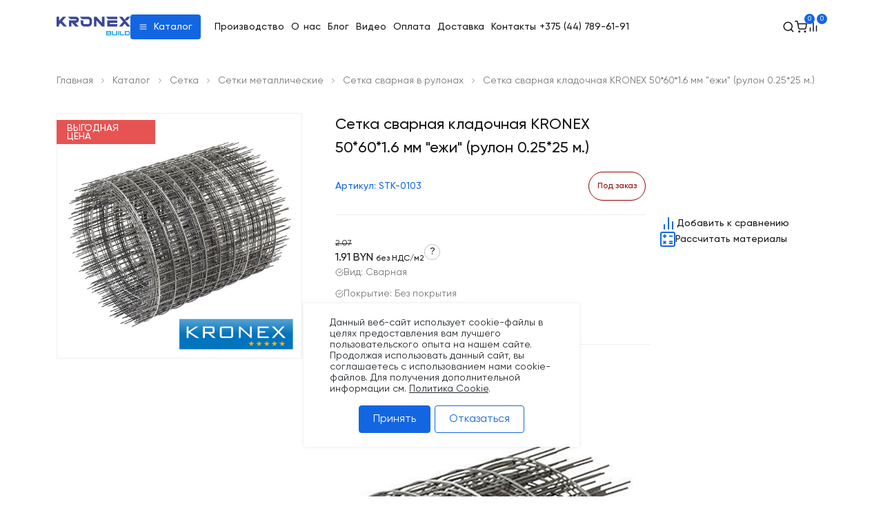

--- FILE ---
content_type: text/html; charset=UTF-8
request_url: https://kronex-build.by/catalog/setka/setki_metallicheskie/setka_svarnaya_v_rulonakh/setka_svarnaya_kladochnaya_kronex_50_60_1_6_mm_ezhi_rulon_0_25_25_m_/
body_size: 74792
content:
<!DOCTYPE html>
<html lang="ru">

<head>
    <meta charset="UTF-8">
    <meta name="viewport" content="width=device-width, initial-scale=1.0">
    <meta name="viewport" content="width=device-width, initial-scale=1.0, minimum-scale=1.0, maximum-scale=1.0, user-scalable=no">
    <link rel="icon" href="/local/templates/build/app/dist/images/favicon.svg" type="image/svg+xml">
        
    
    <title>Сетка сварная кладочная KRONEX 50*60*1.6 мм &quot;ежи&quot; (рулон 0.25*25 м.)</title>
    <meta http-equiv="Content-Type" content="text/html; charset=UTF-8" />
<meta name="description" content="Сетка сварная кладочная KRONEX 50*60*1.6 мм &amp;quot;ежи&amp;quot; (рулон 0.25*25 м.) купить с доставкой по РБ!" />
<link rel="canonical" href="/catalog/setka/setki_metallicheskie/setka_svarnaya_v_rulonakh/setka_svarnaya_kladochnaya_kronex_50_60_1_6_mm_ezhi_rulon_0_25_25_m_/" />
<script data-skip-moving="true">(function(w, d, n) {var cl = "bx-core";var ht = d.documentElement;var htc = ht ? ht.className : undefined;if (htc === undefined || htc.indexOf(cl) !== -1){return;}var ua = n.userAgent;if (/(iPad;)|(iPhone;)/i.test(ua)){cl += " bx-ios";}else if (/Windows/i.test(ua)){cl += ' bx-win';}else if (/Macintosh/i.test(ua)){cl += " bx-mac";}else if (/Linux/i.test(ua) && !/Android/i.test(ua)){cl += " bx-linux";}else if (/Android/i.test(ua)){cl += " bx-android";}cl += (/(ipad|iphone|android|mobile|touch)/i.test(ua) ? " bx-touch" : " bx-no-touch");cl += w.devicePixelRatio && w.devicePixelRatio >= 2? " bx-retina": " bx-no-retina";if (/AppleWebKit/.test(ua)){cl += " bx-chrome";}else if (/Opera/.test(ua)){cl += " bx-opera";}else if (/Firefox/.test(ua)){cl += " bx-firefox";}ht.className = htc ? htc + " " + cl : cl;})(window, document, navigator);</script>


<link href="/bitrix/css/main/themes/blue/style.css?1718006777386" type="text/css"  rel="stylesheet" />
<link href="/bitrix/js/ui/design-tokens/dist/ui.design-tokens.css?171800680826358" type="text/css"  rel="stylesheet" />
<link href="/bitrix/js/ui/fonts/opensans/ui.font.opensans.css?17180068092555" type="text/css"  rel="stylesheet" />
<link href="/bitrix/js/main/popup/dist/main.popup.bundle.css?175682441631694" type="text/css"  rel="stylesheet" />
<link href="/local/templates/build/components/bitrix/catalog.element/.default/themes/blue/style.css?17180069471064" type="text/css"  rel="stylesheet" />
<link href="/local/templates/build/components/bitrix/catalog.section/carousel/themes/blue/style.css?1718006947825" type="text/css"  rel="stylesheet" />
<link href="/local/templates/build/app/dist/bundle.css?1718006947504272" type="text/css"  data-template-style="true"  rel="stylesheet" />
<link href="/local/templates/build/app/vendor/fancybox/jquery.fancybox.css?171800694718393" type="text/css"  data-template-style="true"  rel="stylesheet" />
<link href="/local/templates/build/app/vendor/slick/slick.css?17408298501776" type="text/css"  data-template-style="true"  rel="stylesheet" />
<link href="/local/templates/build/components/atum/smartsearch/.default/style.css?17180069473822" type="text/css"  data-template-style="true"  rel="stylesheet" />
<link href="/local/templates/build/components/niges/cookiesaccept/.default/style.css?17180069471219" type="text/css"  data-template-style="true"  rel="stylesheet" />
<link href="/bitrix/components/arturgolubev/yandex.share/templates/.default/style.css?1718006780322" type="text/css"  data-template-style="true"  rel="stylesheet" />
<link href="/local/templates/build/template_styles.css?175103922920294" type="text/css"  data-template-style="true"  rel="stylesheet" />




<script type="extension/settings" data-extension="currency.currency-core">{"region":"by"}</script>



<script data-skip-moving="true" src="https://www.google.com/recaptcha/api.js?onload=devbxOnloadRecaptcha&render=explicit" async defer></script>
<meta name="devbx-recaptcha" content="{&quot;sitekey&quot;:&quot;6Ld2OhwqAAAAABbmIHNdbVMlStaCbeiGQOHJh_Zb&quot;,&quot;theme&quot;:&quot;light&quot;,&quot;version&quot;:&quot;1&quot;,&quot;debug&quot;:false,&quot;size&quot;:&quot;invisible&quot;,&quot;badge&quot;:&quot;bottomright&quot;}">
 <style> .nca-cookiesaccept-line { position: fixed; opacity: 1; z-index: 99999; background-color: #fff; padding: 20px; } .nca-cookiesaccept-line > div { display: flex; align-items: center; } .nca-cookiesaccept-line > div > div { padding-left: 5%; padding-right: 5%; } .nca-cookiesaccept-line a { color: inherit; text-decoration:underline; } @media screen and (max-width:767px) { .nca-cookiesaccept-line > div > div { padding-left: 1%; padding-right: 1%; } } </style> <span id="nca-new-styles"></span> <span id="fit_new_css"></span> 
    
    <!-- Google Tag Manager -->
<script data-skip-moving="true">(function(w,d,s,l,i){w[l]=w[l]||[];w[l].push({'gtm.start':
new Date().getTime(),event:'gtm.js'});var f=d.getElementsByTagName(s)[0],
j=d.createElement(s),dl=l!='dataLayer'?'&l='+l:'';j.async=true;j.src=
'https://www.googletagmanager.com/gtm.js?id='+i+dl;f.parentNode.insertBefore(j,f);
})(window,document,'script','dataLayer','GTM-TMLS3KP');</script>
<!-- End Google Tag Manager -->

<meta name="google-site-verification" content="zi-o6qllJyFhgJ5JkNwGo_0AmkMX_PkwNQ8mGK2TVfo" />
<meta name="yandex-verification" content="041780005d4249df" />

</head>

<body class="up-container">
<!-- Google Tag Manager (noscript) -->
<noscript><iframe src="https://www.googletagmanager.com/ns.html?id=GTM-TMLS3KP"
height="0" width="0" style="display:none;visibility:hidden"></iframe></noscript>
<!-- End Google Tag Manager (noscript) -->    
    <button class="up-content">
        <svg xmlns="http://www.w3.org/2000/svg"
             width="24"
             height="24"
             viewBox="0 0 24 24"
             fill="none">
            <path d="M12 19V5"
                  stroke="white"
                  stroke-width="2"
                  stroke-linecap="round"
                  stroke-linejoin="round" />
            <path d="M5 12L12 5L19 12"
                  stroke="white"
                  stroke-width="2"
                  stroke-linecap="round"
                  stroke-linejoin="round" />
        </svg>
    </button>

    <a class="call-us"
       href="tel:+375 (44) 749-20-73">
        <svg xmlns="http://www.w3.org/2000/svg"
             width="27"
             height="27"
             viewBox="0 0 27 27"
             fill="none">
            <path d="M16.9314 5.625C18.0302 5.83939 19.04 6.37679 19.8317 7.16843C20.6233 7.96007 21.1607 8.96992 21.3751 10.0688M16.9314 1.125C19.2143 1.37862 21.3431 2.40095 22.9684 4.02413C24.5936 5.64732 25.6186 7.77489 25.8751 10.0575M24.7501 19.035V22.41C24.7514 22.7233 24.6872 23.0334 24.5617 23.3205C24.4362 23.6076 24.2521 23.8653 24.0212 24.0771C23.7903 24.2889 23.5178 24.4502 23.221 24.5505C22.9241 24.6509 22.6097 24.6882 22.2976 24.66C18.8358 24.2838 15.5105 23.1009 12.5889 21.2063C9.87067 19.479 7.56611 17.1744 5.83886 14.4563C3.93758 11.5214 2.75438 8.17987 2.38511 4.7025C2.35699 4.3914 2.39397 4.07786 2.49367 3.78183C2.59337 3.4858 2.75363 3.21378 2.96422 2.98307C3.17481 2.75237 3.43114 2.56805 3.71687 2.44184C4.00261 2.31563 4.31149 2.25029 4.62386 2.25H7.99886C8.54483 2.24463 9.07412 2.43796 9.48809 2.79397C9.90206 3.14999 10.1724 3.64438 10.2489 4.185C10.3913 5.26508 10.6555 6.32557 11.0364 7.34625C11.1877 7.74892 11.2205 8.18653 11.1308 8.60724C11.041 9.02795 10.8326 9.41413 10.5301 9.72L9.10136 11.1488C10.7029 13.9652 13.0349 16.2973 15.8514 17.8988L17.2801 16.47C17.586 16.1675 17.9722 15.9591 18.3929 15.8694C18.8136 15.7796 19.2512 15.8124 19.6539 15.9638C20.6745 16.3446 21.735 16.6088 22.8151 16.7513C23.3616 16.8283 23.8607 17.1036 24.2175 17.5247C24.5742 17.9458 24.7638 18.4833 24.7501 19.035Z"
                  stroke="white"
                  stroke-width="1.8"
                  stroke-linecap="round"
                  stroke-linejoin="round" />
        </svg>
    </a>
    <header class="header">
        <div class="container">
            <div class="header-box">
                <a class="header-box__logo"
                   href="/">
                    <svg width="129"
                         height="35.942"
                         viewBox="0 0 87 24"
                         fill="none"
                         xmlns="http://www.w3.org/2000/svg">
                        <path fill-rule="evenodd"
                              clip-rule="evenodd"
                              d="M53.4542 11.6066H56.4144V0H53.4768V7.23311L47.0252 0H44.1101V11.6066H47.0478V4.41837L53.4542 11.6066ZM60.8661 2.91567L58.2674 0H71.5321V2.91567H60.8661ZM0.0112987 0H2.94896V4.99029L7.38935 0H11.31L6.62104 5.27064L12.2704 11.6066H8.34974L4.65507 7.46861L2.93766 9.39744V11.6178H0V0.0112141L0.0112987 0ZM22.2132 11.6066H26.1339L22.2245 7.23311H22.6765C27.4897 7.23311 27.4897 0.0112141 22.6765 0.0112141H13.6149L16.1797 2.89325H22.6652C23.6482 2.89325 23.6482 4.3623 22.6652 4.3623H14.6092V11.6178H17.5469V7.24433H18.2474L22.2132 11.6178V11.6066ZM71.5434 7.25554V4.33987H59.8492V11.5954H71.5434V8.67974H62.7869V7.24433H71.5434V7.25554ZM27.4671 0L30.0319 2.88203H37.2518C38.0653 2.88203 38.7319 3.54367 38.7319 4.35108V7.25554C38.7319 8.06296 38.0653 8.72459 37.2518 8.72459H32.9131C32.0996 8.72459 31.433 8.06296 31.433 7.25554V4.35108H28.5292V7.25554C28.5292 9.65537 30.5065 11.6066 32.9131 11.6066H37.2518C39.6584 11.6066 41.6357 9.64415 41.6357 7.25554V4.35108C41.6357 1.96247 39.6584 0 37.2518 0H27.4558H27.4671ZM83.2036 11.6066H87L81.0117 4.3623H83.3957L87 0H83.2036L80.2999 3.51002L77.3961 0H73.5997L78.4017 5.80892L73.5997 11.6066H77.3961L80.2999 8.0966L83.2036 11.6066Z"
                              fill="#394795" />
                        <path d="M58.7084 16.8348H62.9586C63.9769 16.8348 64.3606 17.2332 64.3606 18.0523V18.4065C64.3606 18.8271 64.1983 19.137 63.8884 19.3436C64.2352 19.5428 64.3975 19.8601 64.3975 20.2955V20.7235C64.3975 21.5056 64.0728 22 63.0914 22H58.7084C58.5608 22 58.487 21.9262 58.487 21.7786V17.0561C58.487 16.9086 58.5608 16.8348 58.7084 16.8348ZM62.6413 19.7863H59.616V20.8858C59.616 20.9522 59.6455 20.9817 59.7119 20.9817H62.7373C63.1283 20.9817 63.2833 20.8415 63.2833 20.5316V20.2512C63.2833 19.9487 63.1283 19.7863 62.6413 19.7863ZM59.616 17.949V18.982H62.6413C63.1283 18.982 63.2759 18.8345 63.2759 18.5467V18.2958C63.2759 17.9933 63.1136 17.8531 62.7299 17.8531H59.7119C59.6455 17.8531 59.616 17.8826 59.616 17.949ZM65.4228 16.8348H66.2197C66.3304 16.8348 66.382 16.8864 66.382 16.9971V19.9413C66.382 20.7235 66.6034 20.9522 67.3634 20.9522H69.4074C70.1674 20.9522 70.3814 20.7235 70.3814 19.9413V16.9971C70.3814 16.8864 70.433 16.8348 70.5437 16.8348H71.348C71.4587 16.8348 71.5104 16.8864 71.5104 16.9971V20.052C71.5104 21.4687 70.9422 22 69.4443 22H67.3191C65.8286 22 65.2531 21.4687 65.2531 20.052V16.9971C65.2531 16.8864 65.3121 16.8348 65.4228 16.8348ZM72.6435 16.8348H73.4404C73.5511 16.8348 73.6027 16.8864 73.6027 16.9971V21.8377C73.6027 21.9483 73.5511 22 73.4404 22H72.6435C72.5328 22 72.4738 21.9483 72.4738 21.8377V16.9971C72.4738 16.8864 72.5328 16.8348 72.6435 16.8348ZM74.7401 16.8348H75.537C75.6477 16.8348 75.6993 16.8864 75.6993 16.9971V19.9413C75.6993 20.7235 75.9207 20.9522 76.6807 20.9522H79.6692C79.7799 20.9522 79.8315 21.0038 79.8315 21.1145V21.8377C79.8315 21.9483 79.7799 22 79.6692 22H76.6364C75.1459 22 74.5704 21.4687 74.5704 20.052V16.9971C74.5704 16.8864 74.6294 16.8348 74.7401 16.8348ZM80.7154 16.8348H84.1687C85.7699 16.8348 86.4266 17.4767 86.4266 18.9156V19.9192C86.4266 21.358 85.7699 22 84.1687 22H80.7154C80.5678 22 80.494 21.9262 80.494 21.7786V17.0561C80.494 16.9086 80.5678 16.8348 80.7154 16.8348ZM81.623 17.9637V20.8784C81.623 20.9448 81.6525 20.9743 81.7189 20.9743H84.1392C85.0099 20.9743 85.2977 20.6939 85.2977 19.8232V19.0115C85.2977 18.1408 85.0099 17.8604 84.1392 17.8604H81.7189C81.6525 17.8604 81.623 17.89 81.623 17.9637Z"
                              fill="#00A0E3" />
                    </svg>
                </a>
                <div class="header-box__container">

                    <div class="menu-header">
                        <a class="header-box__logo-menu"
                           href="/">
                            <svg width="129"
                                 height="35.942"
                                 viewBox="0 0 87 24"
                                 fill="none"
                                 xmlns="http://www.w3.org/2000/svg">
                                <path fill-rule="evenodd"
                                      clip-rule="evenodd"
                                      d="M53.4542 11.6066H56.4144V0H53.4768V7.23311L47.0252 0H44.1101V11.6066H47.0478V4.41837L53.4542 11.6066ZM60.8661 2.91567L58.2674 0H71.5321V2.91567H60.8661ZM0.0112987 0H2.94896V4.99029L7.38935 0H11.31L6.62104 5.27064L12.2704 11.6066H8.34974L4.65507 7.46861L2.93766 9.39744V11.6178H0V0.0112141L0.0112987 0ZM22.2132 11.6066H26.1339L22.2245 7.23311H22.6765C27.4897 7.23311 27.4897 0.0112141 22.6765 0.0112141H13.6149L16.1797 2.89325H22.6652C23.6482 2.89325 23.6482 4.3623 22.6652 4.3623H14.6092V11.6178H17.5469V7.24433H18.2474L22.2132 11.6178V11.6066ZM71.5434 7.25554V4.33987H59.8492V11.5954H71.5434V8.67974H62.7869V7.24433H71.5434V7.25554ZM27.4671 0L30.0319 2.88203H37.2518C38.0653 2.88203 38.7319 3.54367 38.7319 4.35108V7.25554C38.7319 8.06296 38.0653 8.72459 37.2518 8.72459H32.9131C32.0996 8.72459 31.433 8.06296 31.433 7.25554V4.35108H28.5292V7.25554C28.5292 9.65537 30.5065 11.6066 32.9131 11.6066H37.2518C39.6584 11.6066 41.6357 9.64415 41.6357 7.25554V4.35108C41.6357 1.96247 39.6584 0 37.2518 0H27.4558H27.4671ZM83.2036 11.6066H87L81.0117 4.3623H83.3957L87 0H83.2036L80.2999 3.51002L77.3961 0H73.5997L78.4017 5.80892L73.5997 11.6066H77.3961L80.2999 8.0966L83.2036 11.6066Z"
                                      fill="#394795" />
                                <path d="M58.7084 16.8348H62.9586C63.9769 16.8348 64.3606 17.2332 64.3606 18.0523V18.4065C64.3606 18.8271 64.1983 19.137 63.8884 19.3436C64.2352 19.5428 64.3975 19.8601 64.3975 20.2955V20.7235C64.3975 21.5056 64.0728 22 63.0914 22H58.7084C58.5608 22 58.487 21.9262 58.487 21.7786V17.0561C58.487 16.9086 58.5608 16.8348 58.7084 16.8348ZM62.6413 19.7863H59.616V20.8858C59.616 20.9522 59.6455 20.9817 59.7119 20.9817H62.7373C63.1283 20.9817 63.2833 20.8415 63.2833 20.5316V20.2512C63.2833 19.9487 63.1283 19.7863 62.6413 19.7863ZM59.616 17.949V18.982H62.6413C63.1283 18.982 63.2759 18.8345 63.2759 18.5467V18.2958C63.2759 17.9933 63.1136 17.8531 62.7299 17.8531H59.7119C59.6455 17.8531 59.616 17.8826 59.616 17.949ZM65.4228 16.8348H66.2197C66.3304 16.8348 66.382 16.8864 66.382 16.9971V19.9413C66.382 20.7235 66.6034 20.9522 67.3634 20.9522H69.4074C70.1674 20.9522 70.3814 20.7235 70.3814 19.9413V16.9971C70.3814 16.8864 70.433 16.8348 70.5437 16.8348H71.348C71.4587 16.8348 71.5104 16.8864 71.5104 16.9971V20.052C71.5104 21.4687 70.9422 22 69.4443 22H67.3191C65.8286 22 65.2531 21.4687 65.2531 20.052V16.9971C65.2531 16.8864 65.3121 16.8348 65.4228 16.8348ZM72.6435 16.8348H73.4404C73.5511 16.8348 73.6027 16.8864 73.6027 16.9971V21.8377C73.6027 21.9483 73.5511 22 73.4404 22H72.6435C72.5328 22 72.4738 21.9483 72.4738 21.8377V16.9971C72.4738 16.8864 72.5328 16.8348 72.6435 16.8348ZM74.7401 16.8348H75.537C75.6477 16.8348 75.6993 16.8864 75.6993 16.9971V19.9413C75.6993 20.7235 75.9207 20.9522 76.6807 20.9522H79.6692C79.7799 20.9522 79.8315 21.0038 79.8315 21.1145V21.8377C79.8315 21.9483 79.7799 22 79.6692 22H76.6364C75.1459 22 74.5704 21.4687 74.5704 20.052V16.9971C74.5704 16.8864 74.6294 16.8348 74.7401 16.8348ZM80.7154 16.8348H84.1687C85.7699 16.8348 86.4266 17.4767 86.4266 18.9156V19.9192C86.4266 21.358 85.7699 22 84.1687 22H80.7154C80.5678 22 80.494 21.9262 80.494 21.7786V17.0561C80.494 16.9086 80.5678 16.8348 80.7154 16.8348ZM81.623 17.9637V20.8784C81.623 20.9448 81.6525 20.9743 81.7189 20.9743H84.1392C85.0099 20.9743 85.2977 20.6939 85.2977 19.8232V19.0115C85.2977 18.1408 85.0099 17.8604 84.1392 17.8604H81.7189C81.6525 17.8604 81.623 17.89 81.623 17.9637Z"
                                      fill="#00A0E3" />
                            </svg>
                        </a>
                        <button class="menu-close">
                            <svg xmlns="http://www.w3.org/2000/svg"
                                 width="24"
                                 height="24"
                                 viewBox="0 0 24 24"
                                 fill="none">
                                <path d="M18 5.99997L6 18"
                                      stroke="#161616"
                                      stroke-width="1.98503"
                                      stroke-linecap="round"
                                      stroke-linejoin="round" />
                                <path d="M6 5.99997L18 18"
                                      stroke="#161616"
                                      stroke-width="1.98503"
                                      stroke-linecap="round"
                                      stroke-linejoin="round" />
                            </svg>
                        </button>
                    </div>

                    <button type="button"
                            value="Каталог"
                            class="medium__btn medium__btn-background header-box-btn__catalog header-box-btn__catalog--open">
                        <svg class="header-box-btn__img header-box-btn__img--active"
                             xmlns="http://www.w3.org/2000/svg"
                             width="13"
                             height="12"
                             viewBox="0 0 13 12"
                             fill="none">
                            <path d="M2 6H11"
                                  stroke="white"
                                  stroke-linecap="round"
                                  stroke-linejoin="round" />
                            <path d="M2 3H11"
                                  stroke="white"
                                  stroke-linecap="round"
                                  stroke-linejoin="round" />
                            <path d="M2 9H11"
                                  stroke="white"
                                  stroke-linecap="round"
                                  stroke-linejoin="round" />
                        </svg>

                        <svg class="header-box-btn__img"
                             xmlns="http://www.w3.org/2000/svg"
                             width="13"
                             height="12"
                             viewBox="0 0 13 12"
                             fill="none">
                            <path d="M9.5 3L3.5 9"
                                  stroke="white"
                                  stroke-linecap="round"
                                  stroke-linejoin="round" />
                            <path d="M3.5 3L9.5 9"
                                  stroke="white"
                                  stroke-linecap="round"
                                  stroke-linejoin="round" />
                        </svg>
                        Каталог
                    </button>

                    <nav class="menu">
    <ul class="menu__list">
                    <li class="menu__link">
                <a href="/production/own/">Производство</a>
                <svg class="menu__link--arrow"
                        xmlns="http://www.w3.org/2000/svg"
                        width="20"
                        height="20"
                        viewBox="0 0 20 20"
                        fill="none">
                    <path d="M7.5 15L12.5 10L7.5 5"
                            stroke="#161616"
                            stroke-linecap="round"
                            stroke-linejoin="round" />
                </svg>
            </li>
                    <li class="menu__link">
                <a href="/about/">О нас</a>
                <svg class="menu__link--arrow"
                        xmlns="http://www.w3.org/2000/svg"
                        width="20"
                        height="20"
                        viewBox="0 0 20 20"
                        fill="none">
                    <path d="M7.5 15L12.5 10L7.5 5"
                            stroke="#161616"
                            stroke-linecap="round"
                            stroke-linejoin="round" />
                </svg>
            </li>
                    <li class="menu__link">
                <a href="/articles/">Блог</a>
                <svg class="menu__link--arrow"
                        xmlns="http://www.w3.org/2000/svg"
                        width="20"
                        height="20"
                        viewBox="0 0 20 20"
                        fill="none">
                    <path d="M7.5 15L12.5 10L7.5 5"
                            stroke="#161616"
                            stroke-linecap="round"
                            stroke-linejoin="round" />
                </svg>
            </li>
                    <li class="menu__link">
                <a href="/video/">Видео</a>
                <svg class="menu__link--arrow"
                        xmlns="http://www.w3.org/2000/svg"
                        width="20"
                        height="20"
                        viewBox="0 0 20 20"
                        fill="none">
                    <path d="M7.5 15L12.5 10L7.5 5"
                            stroke="#161616"
                            stroke-linecap="round"
                            stroke-linejoin="round" />
                </svg>
            </li>
                    <li class="menu__link">
                <a href="/payment/">Оплата</a>
                <svg class="menu__link--arrow"
                        xmlns="http://www.w3.org/2000/svg"
                        width="20"
                        height="20"
                        viewBox="0 0 20 20"
                        fill="none">
                    <path d="M7.5 15L12.5 10L7.5 5"
                            stroke="#161616"
                            stroke-linecap="round"
                            stroke-linejoin="round" />
                </svg>
            </li>
                    <li class="menu__link">
                <a href="/delivery/">Доставка</a>
                <svg class="menu__link--arrow"
                        xmlns="http://www.w3.org/2000/svg"
                        width="20"
                        height="20"
                        viewBox="0 0 20 20"
                        fill="none">
                    <path d="M7.5 15L12.5 10L7.5 5"
                            stroke="#161616"
                            stroke-linecap="round"
                            stroke-linejoin="round" />
                </svg>
            </li>
                    <li class="menu__link">
                <a href="/contacts/">Контакты</a>
                <svg class="menu__link--arrow"
                        xmlns="http://www.w3.org/2000/svg"
                        width="20"
                        height="20"
                        viewBox="0 0 20 20"
                        fill="none">
                    <path d="M7.5 15L12.5 10L7.5 5"
                            stroke="#161616"
                            stroke-linecap="round"
                            stroke-linejoin="round" />
                </svg>
            </li>
            </ul>
</nav>


                    <div class="menu-information__block">
                        <div class="menu-information__item">
                            <a href="tel:+375 (44) 749-20-73">
                                <svg xmlns="http://www.w3.org/2000/svg"
                                     width="16"
                                     height="16"
                                     viewBox="0 0 16 16"
                                     fill="none">
                                    <g clip-path="url(#clip0_1814_18610)">
                                        <path d="M14.6665 11.28V13.28C14.6672 13.4657 14.6292 13.6494 14.5548 13.8195C14.4804 13.9897 14.3713 14.1424 14.2345 14.2679C14.0977 14.3934 13.9362 14.489 13.7603 14.5485C13.5844 14.6079 13.398 14.63 13.2131 14.6133C11.1617 14.3904 9.19113 13.6894 7.45979 12.5667C5.84901 11.5431 4.48335 10.1774 3.45979 8.56665C2.33311 6.82745 1.63195 4.84731 1.41313 2.78665C1.39647 2.60229 1.41838 2.41649 1.47746 2.24107C1.53654 2.06564 1.63151 1.90444 1.7563 1.76773C1.8811 1.63102 2.033 1.52179 2.20232 1.447C2.37164 1.37221 2.55469 1.33349 2.73979 1.33332H4.73979C5.06333 1.33013 5.37699 1.4447 5.6223 1.65567C5.86761 1.86664 6.02784 2.15961 6.07313 2.47998C6.15754 3.12003 6.31409 3.74847 6.53979 4.35332C6.62949 4.59193 6.6489 4.85126 6.59573 5.10057C6.54256 5.34988 6.41903 5.57872 6.23979 5.75998L5.39313 6.60665C6.34216 8.27568 7.7241 9.65761 9.39313 10.6067L10.2398 9.75998C10.4211 9.58074 10.6499 9.45722 10.8992 9.40405C11.1485 9.35088 11.4078 9.37029 11.6465 9.45998C12.2513 9.68568 12.8797 9.84224 13.5198 9.92665C13.8436 9.97234 14.1394 10.1355 14.3508 10.385C14.5622 10.6345 14.6746 10.953 14.6665 11.28Z"
                                              stroke="#161616"
                                              stroke-width="1.3"
                                              stroke-linecap="round"
                                              stroke-linejoin="round" />
                                    </g>
                                    <defs>
                                        <clipPath id="clip0_1814_18610">
                                            <rect width="16"
                                                  height="16"
                                                  fill="white" />
                                        </clipPath>
                                    </defs>
                                </svg>
                                +375 (44) 749-20-73                            </a>
                            <a href="mailto:build@kronex-company.by">
                                <svg xmlns="http://www.w3.org/2000/svg"
                                     width="16"
                                     height="16"
                                     viewBox="0 0 16 16"
                                     fill="none">
                                    <path d="M2.66683 2.66669H13.3335C14.0668 2.66669 14.6668 3.26669 14.6668 4.00002V12C14.6668 12.7334 14.0668 13.3334 13.3335 13.3334H2.66683C1.9335 13.3334 1.3335 12.7334 1.3335 12V4.00002C1.3335 3.26669 1.9335 2.66669 2.66683 2.66669Z"
                                          stroke="#161616"
                                          stroke-width="1.3"
                                          stroke-linecap="round"
                                          stroke-linejoin="round" />
                                    <path d="M14.6668 4L8.00016 8.66667L1.3335 4"
                                          stroke="#161616"
                                          stroke-width="1.3"
                                          stroke-linecap="round"
                                          stroke-linejoin="round" />
                                </svg>
                                build@kronex-company.by                            </a>
                        </div>
                        <div class="menu-information__item">
                            <div>
                                <svg xmlns="http://www.w3.org/2000/svg"
                                     width="16"
                                     height="16"
                                     viewBox="0 0 16 16"
                                     fill="none">
                                    <g clip-path="url(#clip0_1814_18618)">
                                        <path fill-rule="evenodd"
                                              clip-rule="evenodd"
                                              d="M7.99978 0.888916C6.1138 0.888916 4.30506 1.63812 2.97147 2.97171C1.63788 4.3053 0.888672 6.11404 0.888672 8.00003C0.888672 9.88601 1.63788 11.6947 2.97147 13.0283C4.30506 14.3619 6.1138 15.1111 7.99978 15.1111C9.88577 15.1111 11.6945 14.3619 13.0281 13.0283C14.3617 11.6947 15.1109 9.88601 15.1109 8.00003C15.1109 6.11404 14.3617 4.3053 13.0281 2.97171C11.6945 1.63812 9.88577 0.888916 7.99978 0.888916ZM1.90869 8.00003C1.90869 6.38457 2.55042 4.83527 3.69273 3.69297C4.83503 2.55067 6.38432 1.90893 7.99978 1.90893C9.61524 1.90893 11.1645 2.55067 12.3068 3.69297C13.4491 4.83527 14.0909 6.38457 14.0909 8.00003C14.0909 9.61549 13.4491 11.1648 12.3068 12.3071C11.1645 13.4494 9.61524 14.0911 7.99978 14.0911C6.38432 14.0911 4.83503 13.4494 3.69273 12.3071C2.55042 11.1648 1.90869 9.61549 1.90869 8.00003ZM8.53663 4.77893C8.53663 4.63655 8.48007 4.5 8.37939 4.39932C8.27871 4.29864 8.14216 4.24208 7.99978 4.24208C7.8574 4.24208 7.72085 4.29864 7.62017 4.39932C7.51949 4.5 7.46293 4.63655 7.46293 4.77893V8.00003C7.46281 8.07057 7.47659 8.14045 7.50349 8.20567C7.53038 8.27089 7.56987 8.33017 7.61969 8.38012L9.76709 10.5275C9.8679 10.6283 10.0046 10.685 10.1472 10.685C10.2897 10.685 10.4265 10.6283 10.5273 10.5275C10.6281 10.4267 10.6847 10.29 10.6847 10.1474C10.6847 10.0049 10.6281 9.86814 10.5273 9.76734L8.53663 7.77777V4.77893Z"
                                              fill="#161616" />
                                    </g>
                                    <defs>
                                        <clipPath id="clip0_1814_18618">
                                            <rect width="16"
                                                  height="16"
                                                  fill="white" />
                                        </clipPath>
                                    </defs>
                                </svg>
                                <p>Пн-Пт: 8:30 - 17:15</p>
                            </div>
                            <div>
                                <svg xmlns="http://www.w3.org/2000/svg"
                                     width="16"
                                     height="16"
                                     viewBox="0 0 16 16"
                                     fill="none">
                                    <g clip-path="url(#clip0_1814_18618)">
                                        <path fill-rule="evenodd"
                                              clip-rule="evenodd"
                                              d="M7.99978 0.888916C6.1138 0.888916 4.30506 1.63812 2.97147 2.97171C1.63788 4.3053 0.888672 6.11404 0.888672 8.00003C0.888672 9.88601 1.63788 11.6947 2.97147 13.0283C4.30506 14.3619 6.1138 15.1111 7.99978 15.1111C9.88577 15.1111 11.6945 14.3619 13.0281 13.0283C14.3617 11.6947 15.1109 9.88601 15.1109 8.00003C15.1109 6.11404 14.3617 4.3053 13.0281 2.97171C11.6945 1.63812 9.88577 0.888916 7.99978 0.888916ZM1.90869 8.00003C1.90869 6.38457 2.55042 4.83527 3.69273 3.69297C4.83503 2.55067 6.38432 1.90893 7.99978 1.90893C9.61524 1.90893 11.1645 2.55067 12.3068 3.69297C13.4491 4.83527 14.0909 6.38457 14.0909 8.00003C14.0909 9.61549 13.4491 11.1648 12.3068 12.3071C11.1645 13.4494 9.61524 14.0911 7.99978 14.0911C6.38432 14.0911 4.83503 13.4494 3.69273 12.3071C2.55042 11.1648 1.90869 9.61549 1.90869 8.00003ZM8.53663 4.77893C8.53663 4.63655 8.48007 4.5 8.37939 4.39932C8.27871 4.29864 8.14216 4.24208 7.99978 4.24208C7.8574 4.24208 7.72085 4.29864 7.62017 4.39932C7.51949 4.5 7.46293 4.63655 7.46293 4.77893V8.00003C7.46281 8.07057 7.47659 8.14045 7.50349 8.20567C7.53038 8.27089 7.56987 8.33017 7.61969 8.38012L9.76709 10.5275C9.8679 10.6283 10.0046 10.685 10.1472 10.685C10.2897 10.685 10.4265 10.6283 10.5273 10.5275C10.6281 10.4267 10.6847 10.29 10.6847 10.1474C10.6847 10.0049 10.6281 9.86814 10.5273 9.76734L8.53663 7.77777V4.77893Z"
                                              fill="#161616" />
                                    </g>
                                    <defs>
                                        <clipPath id="clip0_1814_18618">
                                            <rect width="16"
                                                  height="16"
                                                  fill="white" />
                                        </clipPath>
                                    </defs>
                                </svg>
                                <p> Сб-вс: выходной</p>
                            </div>
                        </div>
                    </div>

                    <div class="menu-content__btn-box">
                        <button class="medium__btn medium__btn-background menu-content__btn-item hero-send-request-btn"
                                id="">
                            Отправить заявку
                        </button>
                        <button class="medium__btn medium__btn-transparent menu-content__btn-item hero-send-call-btn"
                                id="">Заказать
                            звонок</button>
                    </div>

                </div>
                <a class="header-box__link"
                   href="tel:+375 (44) 749-20-73">+375 (44) 749-20-73</a>
                <div class="header-component__container">
                    <div class="header-component">
                        <button class="header-component__item header-component__item--search">
                            <svg width="18"
                                 height="18"
                                 viewBox="0 0 18 18"
                                 fill="none"
                                 xmlns="http://www.w3.org/2000/svg">
                                <path d="M8.25 14.25C11.5637 14.25 14.25 11.5637 14.25 8.25C14.25 4.93629 11.5637 2.25 8.25 2.25C4.93629 2.25 2.25 4.93629 2.25 8.25C2.25 11.5637 4.93629 14.25 8.25 14.25Z"
                                      stroke="#161616"
                                      stroke-width="1.5"
                                      stroke-linecap="round"
                                      stroke-linejoin="round" />
                                <path d="M15.75 15.7498L12.4875 12.4873"
                                      stroke="#161616"
                                      stroke-width="1.5"
                                      stroke-linecap="round"
                                      stroke-linejoin="round" />
                            </svg>
                        </button>

                        <a id="bx_basketFKauiI" class="header-component__item" href="/cart/" data-page-url="#system_mainpage">
	<!--'start_frame_cache_bx_basketFKauiI'-->
        <svg width="18"
                height="18"
                viewBox="0 0 18 18"
                fill="none"
                xmlns="http://www.w3.org/2000/svg">
            <g clip-path="url(#clip0_1302_3854)">
                <path d="M6.75 16.5C7.16421 16.5 7.5 16.1642 7.5 15.75C7.5 15.3358 7.16421 15 6.75 15C6.33579 15 6 15.3358 6 15.75C6 16.1642 6.33579 16.5 6.75 16.5Z"
                        stroke="#161616"
                        stroke-width="1.5"
                        stroke-linecap="round"
                        stroke-linejoin="round" />
                <path d="M15 16.5C15.4142 16.5 15.75 16.1642 15.75 15.75C15.75 15.3358 15.4142 15 15 15C14.5858 15 14.25 15.3358 14.25 15.75C14.25 16.1642 14.5858 16.5 15 16.5Z"
                        stroke="#161616"
                        stroke-width="1.5"
                        stroke-linecap="round"
                        stroke-linejoin="round" />
                <path d="M0.75 0.75H3.75L5.76 10.7925C5.82858 11.1378 6.01643 11.448 6.29066 11.6687C6.56489 11.8895 6.90802 12.0067 7.26 12H14.55C14.902 12.0067 15.2451 11.8895 15.5193 11.6687C15.7936 11.448 15.9814 11.1378 16.05 10.7925L17.25 4.5H4.5"
                        stroke="#161616"
                        stroke-width="1.5"
                        stroke-linecap="round"
                        stroke-linejoin="round" />
            </g>
            <defs>
                <clipPath id="clip0_1302_3854">
                    <rect width="18"
                            height="18"
                            fill="white" />
                </clipPath>
            </defs>
        </svg>
	<span class="header-component__notifications">0</span><!--'end_frame_cache_bx_basketFKauiI'--></a>
                        
<a class="header-component__item" id="compareList9J9wbd" href="/catalog/compare/">

<!--'start_frame_cache_compareList9J9wbd'-->	<svg width="18"
			height="18"
			viewBox="0 0 18 18"
			fill="none"
			xmlns="http://www.w3.org/2000/svg">
		<path d="M13.5 15V7.5"
				stroke="#161616"
				stroke-width="1.5"
				stroke-linecap="round"
				stroke-linejoin="round" />
		<path d="M9 15V3"
				stroke="#161616"
				stroke-width="1.5"
				stroke-linecap="round"
				stroke-linejoin="round" />
		<path d="M4.5 15V10.5"
				stroke="#161616"
				stroke-width="1.5"
				stroke-linecap="round"
				stroke-linejoin="round" />
	</svg>
	<span data-block="count" class="header-component__notifications">0</span>



<!--'end_frame_cache_compareList9J9wbd'--></a>
                    <a class='d-lg-none header-component__item' href='tel:+375 (44) 749-20-73'>
                        <svg width="18" height="18" viewBox="0 0 18 18" fill="none" xmlns="http://www.w3.org/2000/svg">
                            <path d="M16.5 12.7V14.95C16.5008 15.1589 16.4583 15.3656 16.3747 15.557C16.2912 15.7484 16.1683 15.9203 16.0139 16.0619C15.8595 16.2035 15.6772 16.3114 15.4784 16.3787C15.2795 16.446 15.0687 16.4712 14.8604 16.4525C12.557 16.2017 10.3438 15.4126 8.4035 14.1491C6.5997 12.9973 5.0715 11.469 3.9247 9.6652C2.6605 7.7074 1.8714 5.4763 1.6215 3.1525C1.6028 2.9451 1.6274 2.7361 1.6937 2.5387C1.7601 2.3413 1.8668 2.1599 2.0071 2.0061C2.1473 1.8523 2.318 1.7295 2.5082 1.6456C2.6983 1.5617 2.9037 1.5187 3.1115 1.5185H5.3615C5.7245 1.515 6.0764 1.6441 6.3516 1.8817C6.6269 2.1193 6.8069 2.4492 6.858 2.8092C6.9526 3.5275 7.1279 4.2328 7.3805 4.9117C7.4812 5.1791 7.503 5.47 7.4434 5.75C7.3837 6.03 7.2452 6.2872 7.0441 6.4892L6.0931 7.4402C7.1624 9.3162 8.7178 10.8716 10.5938 11.9409L11.5448 10.9899C11.7485 10.7879 11.978 10.6494 12.2184 10.5898C12.4588 10.5302 12.7048 10.552 12.9422 10.6527C13.6211 10.9053 14.3264 11.0806 15.0447 11.1752C15.4077 11.2263 15.7411 11.4101 15.9787 11.6903C16.2163 11.9705 16.3435 12.3299 16.3343 12.7Z" 
                                    stroke="#1366e2" 
                                    stroke-width="1.5" 
                                    stroke-linecap="round" 
                                    stroke-linejoin="round">
                            </path>
                        </svg>
                    </a>
                    </div>

                    <div class="menu-burger">
                        <span></span>
                    </div>
                </div>
            </div>
        </div>
        <div class="catalog-menu catalog-menu--unactive">
            <div class="catalog-menu-header">
                <button class="catalog-menu-header-btn catalog-menu-header--back">
                    <svg xmlns="http://www.w3.org/2000/svg"
                         width="24"
                         height="24"
                         viewBox="0 0 24 24"
                         fill="none">
                        <path d="M19 12H5"
                              stroke="#757575"
                              stroke-width="1.98503"
                              stroke-linecap="round"
                              stroke-linejoin="round" />
                        <path d="M12 19L5 12L12 5"
                              stroke="#757575"
                              stroke-width="1.98503"
                              stroke-linecap="round"
                              stroke-linejoin="round" />
                    </svg>
                </button>
                <p class="catalog-menu-header-text">Каталог</p>
                <button class="catalog-menu-header-btn catalog-menu-header-btn--close">
                    <svg xmlns="http://www.w3.org/2000/svg"
                         width="24"
                         height="24"
                         viewBox="0 0 24 24"
                         fill="none">
                        <path d="M18 6L6 18"
                              stroke="#161616"
                              stroke-width="1.98503"
                              stroke-linecap="round"
                              stroke-linejoin="round" />
                        <path d="M6 6L18 18"
                              stroke="#161616"
                              stroke-width="1.98503"
                              stroke-linecap="round"
                              stroke-linejoin="round" />
                    </svg>
                </button>
            </div>
            <div class="container catalog__container">
    
                <div class="catalog-menu__box catalog-menu__box--unactive
                 tabs-box-container">
                    <div class="catalog-content catalog-content__main">
                        <div class="catalog-content__item">
                            <p class="catalog-content__title catalog-content__title--mb-16">Товары по категориям</p>
                            <ul class="catalog-content__point-box">
                                                            <li class="catalog-content__point-main catalog-content__point-header catalog-content__point-header--active"
                                    data-catalog-tab="setka">
                                                                        <svg class="catalog-content__point-svg"
                                         xmlns="http://www.w3.org/2000/svg"
                                         width="16"
                                         height="16"
                                         viewBox="0 0 16 16"
                                         fill="none">
                                        <path d="M6.66667 2H2V6.66667H6.66667V2Z"
                                              stroke="#161616"
                                              stroke-linecap="round"
                                              stroke-linejoin="round" />
                                        <path d="M14.0002 2H9.3335V6.66667H14.0002V2Z"
                                              stroke="#161616"
                                              stroke-linecap="round"
                                              stroke-linejoin="round" />
                                        <path d="M14.0002 9.3335H9.3335V14.0002H14.0002V9.3335Z"
                                              stroke="#161616"
                                              stroke-linecap="round"
                                              stroke-linejoin="round" />
                                        <path d="M6.66667 9.3335H2V14.0002H6.66667V9.3335Z"
                                              stroke="#161616"
                                              stroke-linecap="round"
                                              stroke-linejoin="round" />
                                    </svg>                                    Сетка                                    <svg class="menu__link--arrow"
                                         xmlns="http://www.w3.org/2000/svg"
                                         width="20"
                                         height="20"
                                         viewBox="0 0 20 20"
                                         fill="none">
                                        <path d="M7.5 15L12.5 10L7.5 5"
                                              stroke="#161616"
                                              stroke-linecap="round"
                                              stroke-linejoin="round" />
                                    </svg>
                                </li>
                                                            <li class="catalog-content__point-main catalog-content__point-header"
                                    data-catalog-tab="provoloka">
                                                                        <svg class="catalog-content__point-svg"
                                         xmlns="http://www.w3.org/2000/svg"
                                         width="16"
                                         height="16"
                                         viewBox="0 0 16 16"
                                         fill="none">
                                        <g clip-path="url(#clip0_1309_4346)">
                                            <path d="M8.00016 14.6668C11.6821 14.6668 14.6668 11.6821 14.6668 8.00016C14.6668 4.31826 11.6821 1.3335 8.00016 1.3335C4.31826 1.3335 1.3335 4.31826 1.3335 8.00016C1.3335 11.6821 4.31826 14.6668 8.00016 14.6668Z"
                                                  stroke="#161616"
                                                  stroke-linecap="round"
                                                  stroke-linejoin="round" />
                                            <path d="M8 12C10.2091 12 12 10.2091 12 8C12 5.79086 10.2091 4 8 4C5.79086 4 4 5.79086 4 8C4 10.2091 5.79086 12 8 12Z"
                                                  stroke="#161616"
                                                  stroke-linecap="round"
                                                  stroke-linejoin="round" />
                                            <path d="M7.99984 9.33317C8.73622 9.33317 9.33317 8.73622 9.33317 7.99984C9.33317 7.26346 8.73622 6.6665 7.99984 6.6665C7.26346 6.6665 6.6665 7.26346 6.6665 7.99984C6.6665 8.73622 7.26346 9.33317 7.99984 9.33317Z"
                                                  stroke="#161616"
                                                  stroke-linecap="round"
                                                  stroke-linejoin="round" />
                                        </g>
                                        <defs>
                                            <clipPath id="clip0_1309_4346">
                                                <rect width="16"
                                                      height="16"
                                                      fill="white" />
                                            </clipPath>
                                        </defs>
                                    </svg>                                    Проволока                                    <svg class="menu__link--arrow"
                                         xmlns="http://www.w3.org/2000/svg"
                                         width="20"
                                         height="20"
                                         viewBox="0 0 20 20"
                                         fill="none">
                                        <path d="M7.5 15L12.5 10L7.5 5"
                                              stroke="#161616"
                                              stroke-linecap="round"
                                              stroke-linejoin="round" />
                                    </svg>
                                </li>
                                                            <li class="catalog-content__point-main catalog-content__point-header"
                                    data-catalog-tab="plenki">
                                                                        <svg class="catalog-content__point-svg"
                                         width="16"
                                         height="16"
                                         viewBox="0 0 24 24"
                                         fill="none"
                                         xmlns="http://www.w3.org/2000/svg">
                                        <path d="M9 3.75C4.45125 3.75 0.75 7.45125 0.75 12C0.75 16.5487 4.45125 20.25 9 20.25H23.25V18.75H13.7288C15.8542 17.256 17.25 14.79 17.25 12C17.25 7.45125 13.5487 3.75 9 3.75ZM9 5.25C12.7215 5.25 15.75 8.27775 15.75 12C15.75 15.7222 12.7215 18.75 9 18.75C5.2785 18.75 2.25 15.7222 2.25 12C2.25 8.27775 5.2785 5.25 9 5.25ZM9 9C7.3455 9 6 10.3455 6 12C6 13.6545 7.3455 15 9 15C10.6545 15 12 13.6545 12 12C12 10.3455 10.6545 9 9 9ZM9 10.5C9.82725 10.5 10.5 11.1727 10.5 12C10.5 12.8273 9.82725 13.5 9 13.5C8.17275 13.5 7.5 12.8273 7.5 12C7.5 11.1727 8.17275 10.5 9 10.5Z"
                                              fill="#161616" />
                                    </svg>                                    Пленки                                    <svg class="menu__link--arrow"
                                         xmlns="http://www.w3.org/2000/svg"
                                         width="20"
                                         height="20"
                                         viewBox="0 0 20 20"
                                         fill="none">
                                        <path d="M7.5 15L12.5 10L7.5 5"
                                              stroke="#161616"
                                              stroke-linecap="round"
                                              stroke-linejoin="round" />
                                    </svg>
                                </li>
                                                            <li class="catalog-content__point-main catalog-content__point-header"
                                    data-catalog-tab="sredstva_individualnoy_zashchity">
                                                                        <svg class="catalog-content__point-svg"
                                         width="15"
                                         height="20"
                                         viewBox="0 0 15 20"
                                         fill="none"
                                         xmlns="http://www.w3.org/2000/svg">
                                        <path fill-rule="evenodd"
                                              clip-rule="evenodd"
                                              d="M9 2.08499C9.22631 2.00498 9.46852 1.98045 9.70627 2.01346C9.94403 2.04647 10.1704 2.13605 10.3663 2.27469C10.5623 2.41333 10.7221 2.59696 10.8324 2.81018C10.9426 3.02339 11.0001 3.25995 11 3.49999V8.57499L11.528 7.91499C11.7946 7.58467 12.1782 7.36965 12.5991 7.31455C13.02 7.25945 13.446 7.36849 13.7886 7.61906C14.1313 7.86962 14.3643 8.24248 14.4394 8.66028C14.5146 9.07809 14.4259 9.50877 14.192 9.86299L12.463 12.457C11.8738 13.3408 11.0498 14.0428 10.0835 14.484L10.4985 19.4585C10.5042 19.5274 10.4956 19.5968 10.4732 19.6622C10.4507 19.7277 10.4149 19.7877 10.3681 19.8386C10.3212 19.8895 10.2643 19.9302 10.201 19.9579C10.1376 19.9857 10.0692 20 10 20H4C3.93082 20 3.86239 19.9857 3.79903 19.9579C3.73568 19.9302 3.67877 19.8895 3.63192 19.8386C3.58506 19.7877 3.54928 19.7277 3.52683 19.6622C3.50438 19.5968 3.49576 19.5274 3.5015 19.4585L3.9055 14.6165C3.33168 14.3229 2.85009 13.8765 2.51385 13.3266C2.17762 12.7767 1.9998 12.1446 2 11.5V4.49999C1.99987 4.25995 2.05736 4.02339 2.16762 3.81018C2.27788 3.59696 2.4377 3.41333 2.63365 3.27469C2.82961 3.13605 3.05597 3.04647 3.29373 3.01346C3.53148 2.98045 3.77369 3.00498 4 3.08499V2.49999C3.99993 2.25524 4.05974 2.01419 4.17423 1.79787C4.28872 1.58155 4.4544 1.39653 4.65682 1.25895C4.85925 1.12137 5.09226 1.03541 5.33554 1.00858C5.57881 0.981741 5.82496 1.01484 6.0525 1.10499C6.14858 0.754864 6.36836 0.451449 6.67109 0.250999C6.97381 0.0505493 7.33895 -0.0333394 7.6988 0.0148856C8.05866 0.0631106 8.38883 0.240178 8.62809 0.513261C8.86736 0.786344 8.99949 1.13692 9 1.49999V2.08499ZM7.5 0.999992C7.36739 0.999992 7.24021 1.05267 7.14645 1.14644C7.05268 1.24021 7 1.36738 7 1.49999V7.99999H6V2.49999C6 2.36738 5.94732 2.24021 5.85355 2.14644C5.75979 2.05267 5.63261 1.99999 5.5 1.99999C5.36739 1.99999 5.24021 2.05267 5.14645 2.14644C5.05268 2.24021 5 2.36738 5 2.49999V7.99999H4V4.49999C4 4.36738 3.94732 4.24021 3.85355 4.14644C3.75979 4.05267 3.63261 3.99999 3.5 3.99999C3.36739 3.99999 3.24021 4.05267 3.14645 4.14644C3.05268 4.24021 3 4.36738 3 4.49999V11.5C2.99996 12.007 3.154 12.502 3.4417 12.9195C3.72941 13.3369 4.1372 13.6571 4.611 13.8375C4.71224 13.8761 4.79818 13.9466 4.85589 14.0383C4.91361 14.13 4.93996 14.238 4.931 14.346L4.5435 19H9.4565L9.0565 14.2045C9.04742 14.0962 9.07388 13.9878 9.1319 13.8959C9.18991 13.8039 9.27631 13.7334 9.378 13.695C10.2977 13.3471 11.0855 12.7201 11.631 11.902L13.36 9.30849C13.4529 9.16869 13.4884 8.99844 13.4589 8.83317C13.4295 8.6679 13.3374 8.52036 13.2019 8.42126C13.0664 8.32216 12.8979 8.27915 12.7315 8.30117C12.5651 8.32319 12.4136 8.40856 12.3085 8.53949L10.8905 10.3125C10.8258 10.3934 10.7375 10.4523 10.6379 10.4808C10.5383 10.5094 10.4322 10.5063 10.3344 10.472C10.2366 10.4377 10.1519 10.3738 10.092 10.2893C10.0321 10.2047 9.99995 10.1036 10 9.99999V3.49999C10 3.36738 9.94732 3.24021 9.85355 3.14644C9.75979 3.05267 9.63261 2.99999 9.5 2.99999C9.36739 2.99999 9.24021 3.05267 9.14645 3.14644C9.05268 3.24021 9 3.36738 9 3.49999V7.99999H8V1.49999C8 1.36738 7.94732 1.24021 7.85355 1.14644C7.75979 1.05267 7.63261 0.999992 7.5 0.999992Z"
                                              fill="#161616" />
                                        <path d="M2.66007e-07 5H1V6H2.66007e-07V5ZM2.66007e-07 6V12.5C-0.000250991 13.1445 0.177496 13.7766 0.513642 14.3265C0.849787 14.8764 1.33127 15.3228 1.905 15.6165L1.623 19H2.627L2.931 15.3465C2.94008 15.2384 2.91377 15.1303 2.85605 15.0385C2.79833 14.9467 2.71232 14.8762 2.611 14.8375C2.1372 14.6571 1.72941 14.3369 1.4417 13.9195C1.154 13.502 0.999957 13.007 1 12.5V6H2.66007e-07Z"
                                              fill="#161616" />
                                    </svg>                                    Средства индивидуальной защиты                                    <svg class="menu__link--arrow"
                                         xmlns="http://www.w3.org/2000/svg"
                                         width="20"
                                         height="20"
                                         viewBox="0 0 20 20"
                                         fill="none">
                                        <path d="M7.5 15L12.5 10L7.5 5"
                                              stroke="#161616"
                                              stroke-linecap="round"
                                              stroke-linejoin="round" />
                                    </svg>
                                </li>
                                                            <li class="catalog-content__point-main catalog-content__point-header"
                                    data-catalog-tab="fiksatory_armatury">
                                                                        <svg class="catalog-content__point-svg"
                                         xmlns="http://www.w3.org/2000/svg"
                                         width="16"
                                         height="16"
                                         viewBox="0 0 16 16"
                                         fill="none">
                                        <g clip-path="url(#clip0_1309_4232)">
                                            <path d="M7.99984 11.3332C9.84079 11.3332 11.3332 9.84079 11.3332 7.99984C11.3332 6.15889 9.84079 4.6665 7.99984 4.6665C6.15889 4.6665 4.6665 6.15889 4.6665 7.99984C4.6665 9.84079 6.15889 11.3332 7.99984 11.3332Z"
                                                  stroke="#161616"
                                                  stroke-linecap="round"
                                                  stroke-linejoin="round" />
                                            <path d="M8 0.666504V1.99984"
                                                  stroke="#161616"
                                                  stroke-linecap="round"
                                                  stroke-linejoin="round" />
                                            <path d="M8 14V15.3333"
                                                  stroke="#161616"
                                                  stroke-linecap="round"
                                                  stroke-linejoin="round" />
                                            <path d="M2.81348 2.81348L3.76014 3.76014"
                                                  stroke="#161616"
                                                  stroke-linecap="round"
                                                  stroke-linejoin="round" />
                                            <path d="M12.2402 12.2402L13.1869 13.1869"
                                                  stroke="#161616"
                                                  stroke-linecap="round"
                                                  stroke-linejoin="round" />
                                            <path d="M0.666504 8H1.99984"
                                                  stroke="black"
                                                  stroke-linecap="round"
                                                  stroke-linejoin="round" />
                                            <path d="M14 8H15.3333"
                                                  stroke="black"
                                                  stroke-linecap="round"
                                                  stroke-linejoin="round" />
                                            <path d="M2.81348 13.1869L3.76014 12.2402"
                                                  stroke="black"
                                                  stroke-linecap="round"
                                                  stroke-linejoin="round" />
                                            <path d="M12.2402 3.76014L13.1869 2.81348"
                                                  stroke="black"
                                                  stroke-linecap="round"
                                                  stroke-linejoin="round" />
                                        </g>
                                        <defs>
                                            <clipPath id="clip0_1309_4232">
                                                <rect width="16"
                                                      height="16"
                                                      fill="white" />
                                            </clipPath>
                                        </defs>
                                    </svg>                                    Фиксаторы арматуры                                    <svg class="menu__link--arrow"
                                         xmlns="http://www.w3.org/2000/svg"
                                         width="20"
                                         height="20"
                                         viewBox="0 0 20 20"
                                         fill="none">
                                        <path d="M7.5 15L12.5 10L7.5 5"
                                              stroke="#161616"
                                              stroke-linecap="round"
                                              stroke-linejoin="round" />
                                    </svg>
                                </li>
                                                            <li class="catalog-content__point-main catalog-content__point-header"
                                    data-catalog-tab="krepezh">
                                                                        <svg class="catalog-content__point-svg"
                                         width="24"
                                         height="24"
                                         viewBox="0 0 24 24"
                                         fill="none"
                                         xmlns="http://www.w3.org/2000/svg">
                                        <path d="M6.17137 2.32764L1.04587 7.45314L1.62449 8.03176L3.81885 6.67679L5.35101 5.14454L5.3481 5.14159L6.74999 2.90626L6.17137 2.32764ZM17.7817 2.32764L17.2031 2.90626L18.4643 4.94828L20.231 6.71486L22.3286 8.03176L22.9072 7.45314L17.7817 2.32764ZM18.0117 5.73489L17.395 6.35157L18.3647 7.32132L16.8268 6.91848L16.3125 7.43411L17.2983 8.41989L15.7354 8.00973L15.23 8.51664L16.232 9.51859L14.6441 9.10107L4.12359 19.6231L3.11273 22.1264L5.61177 21.1113L19.5 7.22322L18.0117 5.73489ZM5.9707 5.76418L4.48241 7.25246L4.98191 7.75192L5.96629 6.76754L5.55763 8.32754L6.06449 8.83445L7.06499 7.8339L6.64893 9.41889L7.14698 9.91693L8.16351 8.90031L7.74023 10.5102L9.87585 12.6458L11.3641 11.1575L5.9707 5.76409V5.76418ZM14.0772 13.8691L12.5889 15.3574L18.3428 21.1113L20.8447 22.1221L19.8296 19.623L14.0772 13.8691H14.0772Z"
                                              fill="#161616" />
                                    </svg>                                    Крепеж                                    <svg class="menu__link--arrow"
                                         xmlns="http://www.w3.org/2000/svg"
                                         width="20"
                                         height="20"
                                         viewBox="0 0 20 20"
                                         fill="none">
                                        <path d="M7.5 15L12.5 10L7.5 5"
                                              stroke="#161616"
                                              stroke-linecap="round"
                                              stroke-linejoin="round" />
                                    </svg>
                                </li>
                                                            <li class="catalog-content__point-main catalog-content__point-header"
                                    data-catalog-tab="komplektuyushchie_dlya_opalubki">
                                                                        <svg class="catalog-content__point-svg"
                                         xmlns="http://www.w3.org/2000/svg catalog-content__point-header "
                                         width="14"
                                         height="12"
                                         viewBox="0 0 14 12"
                                         fill="none">
                                        <mask id="path-1-inside-1_1309_2440"
                                              fill="white">
                                            <path fill-rule="evenodd"
                                                  clip-rule="evenodd"
                                                  d="M10.7777 11.3952C10.6728 11.5789 10.5212 11.7315 10.3383 11.8377C10.1554 11.944 9.94762 11.9999 9.7361 12H4.2641C4.05258 11.9999 3.84484 11.944 3.66193 11.8377C3.47901 11.7315 3.32741 11.5789 3.2225 11.3952L0.479302 6.5952C0.375753 6.41392 0.321289 6.20877 0.321289 6C0.321289 5.79123 0.375753 5.58608 0.479302 5.4048L3.2225 0.6048C3.32741 0.421135 3.47901 0.268463 3.66193 0.162253C3.84484 0.056043 4.05258 6.82249e-05 4.2641 0H9.7361C9.94762 6.82249e-05 10.1554 0.056043 10.3383 0.162253C10.5212 0.268463 10.6728 0.421135 10.7777 0.6048L13.5209 5.4048C13.6244 5.58608 13.6789 5.79123 13.6789 6C13.6789 6.20877 13.6244 6.41392 13.5209 6.5952L10.7777 11.3952ZM9.7361 11.2C9.80661 11.2 9.87585 11.1813 9.93683 11.1459C9.9978 11.1105 10.0483 11.0596 10.0833 10.9984L12.8257 6.1984C12.8602 6.13797 12.8784 6.06959 12.8784 6C12.8784 5.93041 12.8602 5.86203 12.8257 5.8016L10.0833 1.0016C10.0483 0.940378 9.9978 0.889488 9.93683 0.854084C9.87585 0.818681 9.80661 0.800023 9.7361 0.8H4.2641C4.1936 0.800023 4.12435 0.818681 4.06338 0.854084C4.0024 0.889488 3.95187 0.940378 3.9169 1.0016L1.1745 5.8016C1.13999 5.86203 1.12183 5.93041 1.12183 6C1.12183 6.06959 1.13999 6.13797 1.1745 6.1984L3.9169 10.9984C3.95187 11.0596 4.0024 11.1105 4.06338 11.1459C4.12435 11.1813 4.1936 11.2 4.2641 11.2H9.7361Z" />
                                        </mask>
                                        <path fill-rule="evenodd"
                                              clip-rule="evenodd"
                                              d="M10.7777 11.3952C10.6728 11.5789 10.5212 11.7315 10.3383 11.8377C10.1554 11.944 9.94762 11.9999 9.7361 12H4.2641C4.05258 11.9999 3.84484 11.944 3.66193 11.8377C3.47901 11.7315 3.32741 11.5789 3.2225 11.3952L0.479302 6.5952C0.375753 6.41392 0.321289 6.20877 0.321289 6C0.321289 5.79123 0.375753 5.58608 0.479302 5.4048L3.2225 0.6048C3.32741 0.421135 3.47901 0.268463 3.66193 0.162253C3.84484 0.056043 4.05258 6.82249e-05 4.2641 0H9.7361C9.94762 6.82249e-05 10.1554 0.056043 10.3383 0.162253C10.5212 0.268463 10.6728 0.421135 10.7777 0.6048L13.5209 5.4048C13.6244 5.58608 13.6789 5.79123 13.6789 6C13.6789 6.20877 13.6244 6.41392 13.5209 6.5952L10.7777 11.3952ZM9.7361 11.2C9.80661 11.2 9.87585 11.1813 9.93683 11.1459C9.9978 11.1105 10.0483 11.0596 10.0833 10.9984L12.8257 6.1984C12.8602 6.13797 12.8784 6.06959 12.8784 6C12.8784 5.93041 12.8602 5.86203 12.8257 5.8016L10.0833 1.0016C10.0483 0.940378 9.9978 0.889488 9.93683 0.854084C9.87585 0.818681 9.80661 0.800023 9.7361 0.8H4.2641C4.1936 0.800023 4.12435 0.818681 4.06338 0.854084C4.0024 0.889488 3.95187 0.940378 3.9169 1.0016L1.1745 5.8016C1.13999 5.86203 1.12183 5.93041 1.12183 6C1.12183 6.06959 1.13999 6.13797 1.1745 6.1984L3.9169 10.9984C3.95187 11.0596 4.0024 11.1105 4.06338 11.1459C4.12435 11.1813 4.1936 11.2 4.2641 11.2H9.7361Z"
                                              fill="#161616" />
                                        <path d="M10.7777 11.3952L9.90948 10.899L9.90938 10.8992L10.7777 11.3952ZM9.7361 12L9.7361 13L9.73642 13L9.7361 12ZM4.2641 12L4.26378 13H4.2641V12ZM3.2225 11.3952L4.09082 10.8992L4.09072 10.899L3.2225 11.3952ZM0.479302 6.5952L-0.389021 7.0912L-0.388914 7.09139L0.479302 6.5952ZM0.321289 6L1.32129 6L0.321289 6ZM0.479302 5.4048L-0.388914 4.90861L-0.389021 4.9088L0.479302 5.4048ZM3.2225 0.6048L4.09072 1.10099L4.09082 1.1008L3.2225 0.6048ZM4.2641 0L4.2641 -1L4.26378 -1L4.2641 0ZM9.7361 0L9.73642 -1H9.7361V0ZM10.7777 0.6048L9.90938 1.1008L9.90948 1.10099L10.7777 0.6048ZM13.5209 5.4048L14.3892 4.9088L14.3891 4.90861L13.5209 5.4048ZM13.5209 6.5952L14.3891 7.09139L14.3892 7.0912L13.5209 6.5952ZM9.7361 11.2L9.7361 12.2L9.73642 12.2L9.7361 11.2ZM10.0833 10.9984L9.21502 10.5023L9.21498 10.5024L10.0833 10.9984ZM12.8257 6.1984L13.694 6.69448L13.694 6.6944L12.8257 6.1984ZM12.8257 5.8016L13.694 5.3056L13.694 5.30552L12.8257 5.8016ZM10.0833 1.0016L9.21498 1.4976L9.21502 1.49768L10.0833 1.0016ZM9.7361 0.8L9.73642 -0.2H9.7361V0.8ZM4.2641 0.8L4.2641 -0.2L4.26378 -0.2L4.2641 0.8ZM3.9169 1.0016L4.78518 1.49768L4.78522 1.4976L3.9169 1.0016ZM1.1745 5.8016L0.306223 5.30552L0.306179 5.3056L1.1745 5.8016ZM1.12183 6L2.12183 6L1.12183 6ZM1.1745 6.1984L0.306179 6.6944L0.306223 6.69448L1.1745 6.1984ZM3.9169 10.9984L4.78522 10.5024L4.78518 10.5023L3.9169 10.9984ZM4.2641 11.2L4.26378 12.2H4.2641V11.2ZM9.90938 10.8992C9.89189 10.9298 9.86663 10.9553 9.83614 10.973L10.8404 12.7025C11.1758 12.5078 11.4537 12.2279 11.646 11.8912L9.90938 10.8992ZM9.83614 10.973C9.80566 10.9907 9.77103 11 9.73578 11L9.73642 13C10.1242 12.9999 10.5051 12.8973 10.8404 12.7025L9.83614 10.973ZM9.7361 11H4.2641V13H9.7361V11ZM4.26442 11C4.22917 11 4.19455 10.9907 4.16406 10.973L3.15979 12.7025C3.49514 12.8973 3.876 12.9999 4.26378 13L4.26442 11ZM4.16406 10.973C4.13358 10.9553 4.10831 10.9298 4.09082 10.8992L2.35418 11.8912C2.54652 12.2279 2.82444 12.5078 3.15979 12.7025L4.16406 10.973ZM4.09072 10.899L1.34752 6.09901L-0.388914 7.09139L2.35429 11.8914L4.09072 10.899ZM1.34762 6.0992C1.33037 6.06899 1.32129 6.0348 1.32129 6H-0.678711C-0.678711 6.38274 -0.57886 6.75886 -0.389021 7.0912L1.34762 6.0992ZM1.32129 6C1.32129 5.96521 1.33037 5.93101 1.34762 5.9008L-0.389021 4.9088C-0.57886 5.24114 -0.678711 5.61726 -0.678711 6L1.32129 6ZM1.34752 5.90099L4.09072 1.10099L2.35429 0.108614L-0.388914 4.90861L1.34752 5.90099ZM4.09082 1.1008C4.10831 1.07019 4.13358 1.04474 4.16406 1.02704L3.15979 -0.702536C2.82444 -0.507817 2.54652 -0.227919 2.35418 0.1088L4.09082 1.1008ZM4.16406 1.02704C4.19455 1.00934 4.22917 1.00001 4.26442 1L4.26378 -1C3.876 -0.999875 3.49514 -0.897255 3.15979 -0.702536L4.16406 1.02704ZM4.2641 1H9.7361V-1H4.2641V1ZM9.73578 1C9.77103 1.00001 9.80565 1.00934 9.83614 1.02704L10.8404 -0.702536C10.5051 -0.897254 10.1242 -0.999875 9.73642 -1L9.73578 1ZM9.83614 1.02704C9.86663 1.04474 9.89189 1.07019 9.90938 1.1008L11.646 0.1088C11.4537 -0.22792 11.1758 -0.507818 10.8404 -0.702536L9.83614 1.02704ZM9.90948 1.10099L12.6527 5.90099L14.3891 4.90861L11.6459 0.108614L9.90948 1.10099ZM12.6526 5.9008C12.6698 5.93101 12.6789 5.96521 12.6789 6H14.6789C14.6789 5.61726 14.5791 5.24114 14.3892 4.9088L12.6526 5.9008ZM12.6789 6C12.6789 6.03479 12.6698 6.06899 12.6526 6.0992L14.3892 7.0912C14.5791 6.75886 14.6789 6.38274 14.6789 6H12.6789ZM12.6527 6.09901L9.90948 10.899L11.6459 11.8914L14.3891 7.09139L12.6527 6.09901ZM9.73642 12.2C9.9832 12.1999 10.2256 12.1346 10.439 12.0107L9.43469 10.2811C9.52615 10.228 9.63002 10.2 9.73578 10.2L9.73642 12.2ZM10.439 12.0107C10.6524 11.8868 10.8292 11.7087 10.9516 11.4944L9.21498 10.5024C9.26744 10.4106 9.34323 10.3342 9.43469 10.2811L10.439 12.0107ZM10.9516 11.4945L13.694 6.69448L11.9574 5.70232L9.21502 10.5023L10.9516 11.4945ZM13.694 6.6944C13.8148 6.48292 13.8784 6.24357 13.8784 6H11.8784C11.8784 5.89561 11.9056 5.79303 11.9574 5.7024L13.694 6.6944ZM13.8784 6C13.8784 5.75643 13.8148 5.51708 13.694 5.3056L11.9574 6.2976C11.9056 6.20697 11.8784 6.10439 11.8784 6H13.8784ZM13.694 5.30552L10.9516 0.505524L9.21502 1.49768L11.9574 6.29768L13.694 5.30552ZM10.9516 0.5056C10.8292 0.291322 10.6524 0.113206 10.439 -0.0107045L9.43469 1.71887C9.34323 1.66577 9.26744 1.58943 9.21498 1.4976L10.9516 0.5056ZM10.439 -0.0107045C10.2256 -0.134616 9.98319 -0.19992 9.73642 -0.2L9.73578 1.8C9.63002 1.79997 9.52615 1.77198 9.43469 1.71887L10.439 -0.0107045ZM9.7361 -0.2H4.2641V1.8H9.7361V-0.2ZM4.26378 -0.2C4.01701 -0.19992 3.77465 -0.134617 3.56124 -0.0107045L4.56551 1.71887C4.47405 1.77198 4.37018 1.79997 4.26442 1.8L4.26378 -0.2ZM3.56124 -0.0107045C3.34783 0.113209 3.17098 0.291327 3.04858 0.5056L4.78522 1.4976C4.73277 1.58943 4.65697 1.66577 4.56551 1.71887L3.56124 -0.0107045ZM3.04862 0.505524L0.306223 5.30552L2.04278 6.29768L4.78518 1.49768L3.04862 0.505524ZM0.306179 5.3056C0.185372 5.51709 0.121831 5.75644 0.121831 6L2.12183 6C2.12183 6.10438 2.0946 6.20696 2.04282 6.2976L0.306179 5.3056ZM0.121831 6C0.121831 6.24356 0.185372 6.48291 0.306179 6.6944L2.04282 5.7024C2.0946 5.79304 2.12183 5.89562 2.12183 6H0.121831ZM0.306223 6.69448L3.04862 11.4945L4.78518 10.5023L2.04278 5.70232L0.306223 6.69448ZM3.04858 11.4944C3.17097 11.7087 3.34783 11.8868 3.56124 12.0107L4.56551 10.2811C4.65697 10.3342 4.73277 10.4106 4.78522 10.5024L3.04858 11.4944ZM3.56124 12.0107C3.77464 12.1346 4.01701 12.1999 4.26378 12.2L4.26442 10.2C4.37019 10.2 4.47406 10.228 4.56551 10.2811L3.56124 12.0107ZM4.2641 12.2H9.7361V10.2H4.2641V12.2Z"
                                              fill="#161616"
                                              mask="url(#path-1-inside-1_1309_2440)" />
                                        <mask id="path-3-inside-2_1309_2440"
                                              fill="white">
                                            <path fill-rule="evenodd"
                                                  clip-rule="evenodd"
                                                  d="M7.0002 4.0002C6.46976 4.0002 5.96105 4.21091 5.58598 4.58598C5.21091 4.96105 5.0002 5.46976 5.0002 6.0002C5.0002 6.53063 5.21091 7.03934 5.58598 7.41441C5.96105 7.78948 6.46976 8.0002 7.0002 8.0002C7.53063 8.0002 8.03934 7.78948 8.41441 7.41441C8.78948 7.03934 9.0002 6.53063 9.0002 6.0002C9.0002 5.46976 8.78948 4.96105 8.41441 4.58598C8.03934 4.21091 7.53063 4.0002 7.0002 4.0002ZM4.2002 6.0002C4.2002 5.63249 4.27262 5.26839 4.41333 4.92868C4.55405 4.58897 4.76029 4.2803 5.0203 4.0203C5.2803 3.76029 5.58897 3.55405 5.92868 3.41333C6.26839 3.27262 6.63249 3.2002 7.0002 3.2002C7.3679 3.2002 7.732 3.27262 8.07171 3.41333C8.41142 3.55405 8.72009 3.76029 8.98009 4.0203C9.2401 4.2803 9.44635 4.58897 9.58706 4.92868C9.72777 5.26839 9.8002 5.63249 9.8002 6.0002C9.8002 6.7428 9.5052 7.45499 8.98009 7.98009C8.45499 8.5052 7.7428 8.8002 7.0002 8.8002C6.25759 8.8002 5.5454 8.5052 5.0203 7.98009C4.49519 7.45499 4.2002 6.7428 4.2002 6.0002Z" />
                                        </mask>
                                        <path fill-rule="evenodd"
                                              clip-rule="evenodd"
                                              d="M7.0002 4.0002C6.46976 4.0002 5.96105 4.21091 5.58598 4.58598C5.21091 4.96105 5.0002 5.46976 5.0002 6.0002C5.0002 6.53063 5.21091 7.03934 5.58598 7.41441C5.96105 7.78948 6.46976 8.0002 7.0002 8.0002C7.53063 8.0002 8.03934 7.78948 8.41441 7.41441C8.78948 7.03934 9.0002 6.53063 9.0002 6.0002C9.0002 5.46976 8.78948 4.96105 8.41441 4.58598C8.03934 4.21091 7.53063 4.0002 7.0002 4.0002ZM4.2002 6.0002C4.2002 5.63249 4.27262 5.26839 4.41333 4.92868C4.55405 4.58897 4.76029 4.2803 5.0203 4.0203C5.2803 3.76029 5.58897 3.55405 5.92868 3.41333C6.26839 3.27262 6.63249 3.2002 7.0002 3.2002C7.3679 3.2002 7.732 3.27262 8.07171 3.41333C8.41142 3.55405 8.72009 3.76029 8.98009 4.0203C9.2401 4.2803 9.44635 4.58897 9.58706 4.92868C9.72777 5.26839 9.8002 5.63249 9.8002 6.0002C9.8002 6.7428 9.5052 7.45499 8.98009 7.98009C8.45499 8.5052 7.7428 8.8002 7.0002 8.8002C6.25759 8.8002 5.5454 8.5052 5.0203 7.98009C4.49519 7.45499 4.2002 6.7428 4.2002 6.0002Z"
                                              fill="#161616" />
                                        <path d="M7.0002 4.0002L7.0002 3.0002L7.0002 4.0002ZM5.0002 6.0002L4.0002 6.0002L5.0002 6.0002ZM4.2002 6.0002L5.2002 6.0002L4.2002 6.0002ZM7.0002 8.8002L7.0002 7.8002L7.0002 8.8002ZM7.0002 3.0002C6.20455 3.0002 5.44148 3.31627 4.87887 3.87887L6.29309 5.29309C6.48062 5.10555 6.73498 5.0002 7.0002 5.0002L7.0002 3.0002ZM4.87887 3.87887C4.31627 4.44148 4.0002 5.20455 4.0002 6.0002L6.0002 6.0002C6.0002 5.73498 6.10555 5.48062 6.29309 5.29309L4.87887 3.87887ZM4.0002 6.0002C4.0002 6.79584 4.31627 7.55891 4.87887 8.12152L6.29309 6.7073C6.10555 6.51977 6.0002 6.26541 6.0002 6.0002L4.0002 6.0002ZM4.87887 8.12152C5.44148 8.68412 6.20455 9.0002 7.0002 9.0002V7.0002C6.73498 7.0002 6.48062 6.89484 6.29309 6.7073L4.87887 8.12152ZM7.0002 9.0002C7.79584 9.0002 8.55891 8.68412 9.12152 8.12152L7.7073 6.7073C7.51977 6.89484 7.26541 7.0002 7.0002 7.0002V9.0002ZM9.12152 8.12152C9.68412 7.55891 10.0002 6.79584 10.0002 6.0002H8.0002C8.0002 6.26541 7.89484 6.51977 7.7073 6.7073L9.12152 8.12152ZM10.0002 6.0002C10.0002 5.20455 9.68412 4.44148 9.12152 3.87887L7.7073 5.29309C7.89484 5.48062 8.0002 5.73498 8.0002 6.0002H10.0002ZM9.12152 3.87887C8.55891 3.31627 7.79584 3.0002 7.0002 3.0002L7.0002 5.0002C7.26541 5.0002 7.51977 5.10555 7.7073 5.29309L9.12152 3.87887ZM5.2002 6.0002C5.2002 5.76382 5.24675 5.52975 5.33721 5.31137L3.48945 4.546C3.29849 5.00704 3.2002 5.50117 3.2002 6.0002L5.2002 6.0002ZM5.33721 5.31137C5.42767 5.09298 5.56026 4.89455 5.7274 4.7274L4.31319 3.31319C3.96033 3.66605 3.68042 4.08496 3.48945 4.546L5.33721 5.31137ZM5.7274 4.7274C5.89455 4.56026 6.09298 4.42767 6.31137 4.33721L5.546 2.48945C5.08496 2.68042 4.66605 2.96033 4.31319 3.31319L5.7274 4.7274ZM6.31137 4.33721C6.52975 4.24675 6.76382 4.2002 7.0002 4.2002V2.2002C6.50117 2.2002 6.00704 2.29849 5.546 2.48945L6.31137 4.33721ZM7.0002 4.2002C7.23657 4.2002 7.47064 4.24675 7.68903 4.33721L8.45439 2.48945C7.99336 2.29849 7.49922 2.2002 7.0002 2.2002V4.2002ZM7.68903 4.33721C7.90741 4.42767 8.10584 4.56026 8.27299 4.7274L9.6872 3.31319C9.33434 2.96033 8.91543 2.68042 8.45439 2.48945L7.68903 4.33721ZM8.27299 4.7274C8.44013 4.89455 8.57272 5.09298 8.66318 5.31137L10.5109 4.546C10.32 4.08496 10.0401 3.66605 9.6872 3.31319L8.27299 4.7274ZM8.66318 5.31137C8.75364 5.52975 8.8002 5.76382 8.8002 6.0002L10.8002 6.0002C10.8002 5.50117 10.7019 5.00704 10.5109 4.546L8.66318 5.31137ZM8.8002 6.0002C8.8002 6.47758 8.61055 6.93542 8.27299 7.27299L9.6872 8.6872C10.3998 7.97456 10.8002 7.00802 10.8002 6.0002L8.8002 6.0002ZM8.27299 7.27299C7.93542 7.61055 7.47758 7.8002 7.0002 7.8002L7.0002 9.8002C8.00802 9.8002 8.97456 9.39984 9.6872 8.6872L8.27299 7.27299ZM7.0002 7.8002C6.52281 7.8002 6.06497 7.61055 5.7274 7.27299L4.31319 8.6872C5.02583 9.39984 5.99237 9.8002 7.0002 9.8002L7.0002 7.8002ZM5.7274 7.27299C5.38984 6.93542 5.2002 6.47758 5.2002 6.0002L3.2002 6.0002C3.2002 7.00802 3.60055 7.97456 4.31319 8.6872L5.7274 7.27299Z"
                                              fill="#161616"
                                              mask="url(#path-3-inside-2_1309_2440)" />
                                    </svg>                                    Комплектующие для опалубки                                    <svg class="menu__link--arrow"
                                         xmlns="http://www.w3.org/2000/svg"
                                         width="20"
                                         height="20"
                                         viewBox="0 0 20 20"
                                         fill="none">
                                        <path d="M7.5 15L12.5 10L7.5 5"
                                              stroke="#161616"
                                              stroke-linecap="round"
                                              stroke-linejoin="round" />
                                    </svg>
                                </li>
                                                            <li class="catalog-content__point-main catalog-content__point-header"
                                    data-catalog-tab="prochee_dlya_remonta_i_stroyki_3">
                                    <svg xmlns="http://www.w3.org/2000/svg" xml:space="preserve" width="16" height="16" version="1.1" style="shape-rendering:geometricPrecision; text-rendering:geometricPrecision; image-rendering:optimizeQuality; fill-rule:evenodd; clip-rule:evenodd"
viewBox="0 0 9659 11255"
 xmlns:xlink="http://www.w3.org/1999/xlink"
 xmlns:xodm="http://www.corel.com/coreldraw/odm/2003">
 <g id="Слой_x0020_1">
  <metadata id="CorelCorpID_0Corel-Layer"/>
  <path d="M6068 3516l0 -29 -27 -97c-8,-29 -13,-49 -26,-78l-75 -21c-71,-18 -133,-33 -215,-77 -347,68 -964,48 -1427,33 -132,-4 -249,-8 -364,-9 -88,26 -155,41 -213,54 -55,12 -73,16 -78,220l225 67c137,12 742,14 1293,4 391,-7 745,-20 859,-38l48 -29zm1363 4754c9,147 -104,274 -251,283 -147,9 -274,-104 -283,-251l-85 -1403c-23,-71 -34,-106 -41,-155 -6,-41 -6,-74 -5,-136l0 -66c1,-147 121,-266 268,-266 147,1 266,121 266,268l1 124 31 97c7,21 11,44 13,67l87 1438zm-4556 -1746c-62,134 -221,193 -355,131 -134,-62 -193,-221 -131,-355 46,-99 77,-180 105,-255 60,-157 110,-288 262,-520 10,-16 22,-30 35,-43l174 -174c17,-17 36,-31 56,-43 137,-89 244,-141 352,-193 71,-34 143,-70 215,-111 128,-73 291,-29 364,98 73,128 29,291 -98,364 -100,58 -175,94 -249,130 -87,42 -173,84 -280,152l-137 137c-109,170 -148,272 -194,394 -30,80 -64,168 -120,288zm3729 -3075l0 14c459,68 928,303 1315,629 460,387 812,911 903,1448 116,906 219,2076 265,2988 17,109 29,217 42,330 38,340 83,732 212,968 51,56 86,100 122,143l12 15c30,36 62,75 109,126 56,61 78,140 68,216 10,114 14,278 -27,420 -42,146 -122,287 -269,381 -19,12 -40,22 -61,29 -77,25 -140,39 -204,51 -44,9 -89,18 -145,36 -28,9 -55,13 -83,13l-8061 1c-22,0 -44,-3 -65,-8 -145,-23 -283,-53 -408,-127 -158,-94 -273,-239 -314,-481 -54,-324 41,-455 183,-648 106,-144 254,-345 337,-857l261 -3309 6 -40c52,-313 183,-661 370,-984 179,-309 413,-600 681,-818 192,-157 450,-292 718,-387 177,-63 361,-109 536,-133 16,-567 108,-607 461,-685l-21 -40c-37,-59 -102,-123 -214,-215 -102,-84 -262,-225 -400,-363 -107,-107 -205,-217 -264,-308l-24 -46c-46,-113 -86,-205 -126,-295 -45,-99 -89,-198 -136,-315 -13,-33 -19,-66 -19,-100l-1 -305c0,-121 80,-223 190,-256 354,-138 786,-135 1080,-134 89,1 163,1 204,-3 130,-40 225,-50 327,-51 15,-54 36,-88 73,-151l37 -63c50,-86 141,-133 234,-132l113 0c344,-1 836,-2 1145,47l42 10c143,46 275,80 407,114 319,82 638,164 951,345 30,17 55,39 75,64 64,79 86,199 86,324 0,127 -30,305 -46,391l9 3c-36,131 -178,360 -339,578 -167,226 -366,457 -490,560l-140 115c-125,103 -177,146 -186,158 -7,9 3,2 -2,19l-18 56c55,15 119,34 203,73 48,23 90,60 118,110 87,151 100,200 123,289l25 91c13,31 20,65 20,101zm-942 -2877c-255,-36 -664,-38 -976,-38 56,88 93,168 131,250 42,91 85,184 159,277 34,44 53,95 57,147 8,94 1,64 31,152 11,33 15,67 13,100l-2 89c1,4 1,-8 5,3l21 55c54,137 -13,292 -150,347 -137,54 -292,-13 -347,-150l-21 -53c-18,-45 -28,-69 -35,-108l-2 -12c-6,-36 -6,-62 -4,-111l1 -34 -30 -97c-4,-23 -6,-39 -8,-68 -82,-116 -128,-216 -174,-314 -20,-43 -39,-85 -62,-127 -106,-2 -184,-2 -292,33l-41 9c-74,12 -177,11 -304,11 -207,-1 -493,-3 -732,52l0 58 231 535c39,54 106,126 180,200 129,129 273,256 362,330 162,133 261,235 333,354l11 17c42,72 70,144 94,226l205 7c426,14 994,32 1261,-12 25,-61 38,-102 47,-132 22,-71 35,-113 86,-181 53,-70 118,-123 274,-251l140 -114c91,-75 254,-268 400,-466 128,-173 235,-337 253,-402l19 -48 -3 -186c-222,-108 -465,-170 -708,-233 -145,-37 -290,-75 -421,-116zm-1930 3526l-396 -119c-179,6 -386,50 -587,121 -214,76 -416,180 -559,297 -215,175 -406,414 -555,671 -155,268 -264,553 -306,803l-264 3327c-104,656 -297,921 -436,1110 -62,84 -104,142 -86,244 10,61 31,93 59,109 49,29 128,45 216,59l8008 0c59,-17 109,-27 159,-37 32,-6 63,-13 100,-23 11,-15 19,-37 26,-62 23,-81 29,-149 30,-182l-92 -109c-37,-46 -75,-92 -120,-141 -12,-13 -23,-28 -32,-44 -200,-333 -253,-802 -299,-1206 -13,-113 -25,-222 -38,-307l-6 -39 -261 -2956c-73,-402 -352,-806 -717,-1114 -365,-309 -811,-515 -1217,-522l-24 6c-12,2 -5,-2 -8,-1l-54 33c-24,17 -52,31 -83,39 -116,33 -551,53 -1021,62 -559,11 -1186,7 -1367,-8 -23,-1 -47,-4 -70,-11z"/>
 </g>
</svg>                                    Прочее для ремонта и стройки                                    <svg class="menu__link--arrow"
                                         xmlns="http://www.w3.org/2000/svg"
                                         width="20"
                                         height="20"
                                         viewBox="0 0 20 20"
                                         fill="none">
                                        <path d="M7.5 15L12.5 10L7.5 5"
                                              stroke="#161616"
                                              stroke-linecap="round"
                                              stroke-linejoin="round" />
                                    </svg>
                                </li>
                                                        </ul>
                        </div>
                        <div class="catalog-content__item catalog-content__item--mt-20">
                            <p class="catalog-content__title catalog-content__title--mb-16">Товары по видам работ
                            </p>
                                                            <li class="catalog-content__point-main catalog-content__point-header"
                                    data-catalog-tab="monolitnye_raboty">
                                                               <svg class="catalog-content__point-svg"
                                xmlns="http://www.w3.org/2000/svg"
                                width="16"
                                height="16"
                                viewBox="0 0 16 16"
                                fill="none">
                              <path d="M2.6665 6H13.3332"
                                    stroke="#161616"
                                    stroke-linecap="round"
                                    stroke-linejoin="round" />
                              <path d="M2.6665 10H13.3332"
                                    stroke="#161616"
                                    stroke-linecap="round"
                                    stroke-linejoin="round" />
                              <path d="M6.66683 2L5.3335 14"
                                    stroke="#161616"
                                    stroke-linecap="round"
                                    stroke-linejoin="round" />
                              <path d="M10.6668 2L9.3335 14"
                                    stroke="#161616"
                                    stroke-linecap="round"
                                    stroke-linejoin="round" />
                           </svg>                                    Монолитные работы                                    <svg class="menu__link--arrow"
                                         xmlns="http://www.w3.org/2000/svg"
                                         width="20"
                                         height="20"
                                         viewBox="0 0 20 20"
                                         fill="none">
                                        <path d="M7.5 15L12.5 10L7.5 5"
                                              stroke="#161616"
                                              stroke-linecap="round"
                                              stroke-linejoin="round" />
                                    </svg>
                                </li>
                                                            <li class="catalog-content__point-main catalog-content__point-header"
                                    data-catalog-tab="obshchestroitelnye_raboty">
                                                               <svg class="catalog-content__point-svg"
                                xmlns="http://www.w3.org/2000/svg"
                                width="16"
                                height="16"
                                viewBox="0 0 16 16"
                                fill="none">
                              <g clip-path="url(#clip0_1312_4344)">
                                 <path d="M15.3485 4.10267C15.3264 3.98291 15.2793 3.86912 15.2104 3.76871C15.1415 3.6683 15.0523 3.5835 14.9485 3.51982L12.6627 5.80553C12.5561 5.91614 12.4283 6.00412 12.2869 6.06421C12.1456 6.1243 11.9935 6.15527 11.8399 6.15527C11.6863 6.15527 11.5342 6.1243 11.3928 6.06421C11.2515 6.00412 11.1236 5.91614 11.017 5.80553L10.1485 5.02839C9.93905 4.81475 9.82176 4.52753 9.82176 4.22839C9.82176 3.92924 9.93905 3.64202 10.1485 3.42839L12.4342 1.14267C12.3843 1.02557 12.3093 0.920857 12.2146 0.835936C12.1198 0.751016 12.0075 0.687965 11.8856 0.651245C11.0881 0.492205 10.2619 0.560282 9.50121 0.847728C8.74049 1.13517 8.07576 1.63044 7.5827 2.27713C7.08964 2.92383 6.78806 3.69597 6.7123 4.50565C6.63654 5.31533 6.78964 6.13002 7.15417 6.85696L0.91417 13.0398C0.805318 13.1463 0.718828 13.2734 0.659779 13.4137C0.60073 13.554 0.570313 13.7047 0.570312 13.857C0.570313 14.0092 0.60073 14.1599 0.659779 14.3002C0.718828 14.4406 0.805318 14.5677 0.91417 14.6741L1.3256 15.0855C1.43203 15.1944 1.55915 15.2809 1.69947 15.3399C1.83979 15.399 1.9905 15.4294 2.14274 15.4294C2.29498 15.4294 2.44569 15.399 2.58601 15.3399C2.72634 15.2809 2.85345 15.1944 2.95988 15.0855L9.19989 8.85696C9.92702 9.20339 10.736 9.34135 11.5368 9.2555C12.3377 9.16965 13.0991 8.86334 13.7362 8.37066C14.3734 7.87797 14.8614 7.2182 15.1461 6.46472C15.4307 5.71124 15.5008 4.89359 15.3485 4.10267Z"
                                       stroke="#161616"
                                       stroke-linecap="round"
                                       stroke-linejoin="round" />
                              </g>
                              <defs>
                                 <clipPath id="clip0_1312_4344">
                                    <rect width="16"
                                          height="16"
                                          fill="white" />
                                 </clipPath>
                              </defs>
                           </svg>                                    Общестроительные работы                                    <svg class="menu__link--arrow"
                                         xmlns="http://www.w3.org/2000/svg"
                                         width="20"
                                         height="20"
                                         viewBox="0 0 20 20"
                                         fill="none">
                                        <path d="M7.5 15L12.5 10L7.5 5"
                                              stroke="#161616"
                                              stroke-linecap="round"
                                              stroke-linejoin="round" />
                                    </svg>
                                </li>
                                                            <li class="catalog-content__point-main catalog-content__point-header"
                                    data-catalog-tab="proizvodstvo_zhelezobetonnykh_izdeliy">
                                    <svg xmlns="http://www.w3.org/2000/svg" xml:space="preserve" width="16" height="16" version="1.1" style="shape-rendering:geometricPrecision; text-rendering:geometricPrecision; image-rendering:optimizeQuality; fill-rule:evenodd; clip-rule:evenodd"
viewBox="0 0 16990 9856"
 xmlns:xlink="http://www.w3.org/1999/xlink"
 xmlns:xodm="http://www.corel.com/coreldraw/odm/2003">
 <g id="Слой_x0020_1">
  <metadata id="CorelCorpID_0Corel-Layer"/>
  <path d="M1176 5651l10940 0 3699 -4870 -10939 0 -3699 4870zm15033 -4103l-3511 4622 0 2138 3511 -4622 0 -2138zm395 -1548c214,2 387,176 387,391l0 3424c-2,82 -27,165 -81,235l-4270 5622 -3 4 0 1 -4 5 -1 2 -2 3 -3 5 0 0 -4 5 -2 2 -2 3 -4 5 0 0 -4 5 -2 2 -2 2 -4 4 0 0 -4 4 -2 3 -2 2 -4 4 0 1 -4 4 -3 3 -2 1 -4 4 -1 1 -4 3 -4 3 -1 1 -4 4 -2 1 -3 3 -4 4 -1 0 -5 4 -2 2 -3 2 -4 4 0 0 -5 4 -2 2 -3 2 -5 4 -5 4 -3 2 -2 2 -5 3 0 0 -5 3 -3 2 -2 1 -5 3 -1 0 -5 2 -4 2 -2 0 -5 3 -2 1 -4 2 -5 2 -1 0 -5 2 -2 1 -4 2 -5 2 -1 0 -6 2 -2 1 -4 1 -5 2 0 0 -6 2 -3 1 -3 1 -6 2 -6 2 -4 1 -3 1 -6 2 -1 0 -5 1 -4 1 -2 0 -6 1 -1 0 -5 1 -5 0 -2 0 -6 1 -2 0 -4 0 -5 1 -1 0 -6 1 -2 0 -4 0 -6 0 0 0 -7 0 -3 0 -4 0 -7 0 -10 0 -11907 0c-216,0 -391,-175 -391,-391l0 -3424c0,-101 39,-193 102,-263l4250 -5595c69,-111 192,-184 332,-184l11910 0 7 0 4 0zm-5838 6666c298,0 570,122 767,318 198,198 320,470 320,769 0,299 -122,571 -318,768 -198,198 -470,320 -769,320 -299,0 -570,-122 -767,-319 -198,-199 -320,-470 -320,-769 0,-298 122,-570 318,-767 198,-198 470,-320 769,-320zm217 870c-55,-54 -132,-89 -217,-89 -85,0 -162,34 -218,89 -54,55 -89,132 -89,217 0,85 34,162 88,216 56,56 133,90 218,90 85,0 162,-34 217,-89 55,-55 89,-132 89,-218 0,-85 -34,-162 -89,-217zm-2423 -870c298,0 570,122 767,318 198,198 320,470 320,769 0,299 -122,571 -318,768 -198,198 -470,320 -769,320 -299,0 -570,-122 -767,-319 -198,-199 -320,-470 -320,-769 0,-298 122,-570 318,-767 198,-198 470,-320 769,-320zm217 870c-55,-54 -132,-89 -217,-89 -85,0 -162,34 -218,89 -54,55 -89,132 -89,217 0,85 34,162 88,216 56,56 133,90 218,90 85,0 162,-34 217,-89 55,-55 89,-132 89,-218 0,-85 -34,-162 -89,-217zm-2424 -870c299,0 571,122 768,318 198,198 320,470 320,769 0,299 -123,571 -320,768 -196,197 -468,320 -768,320 -299,0 -570,-122 -767,-318 -198,-198 -320,-470 -320,-769 0,-300 121,-572 318,-769l28 -25c194,-181 455,-293 741,-293zm218 870c-55,-54 -132,-89 -218,-89 -79,0 -150,29 -204,76l-13 13c-55,55 -89,132 -89,216 0,85 34,162 89,218 55,55 132,89 217,89 84,0 161,-35 216,-90 56,-54 90,-131 90,-216 0,-85 -34,-162 -89,-217zm-2422 -870c298,0 570,122 767,318 198,198 320,470 320,769 0,299 -122,571 -318,768 -198,198 -470,320 -769,320 -299,0 -570,-122 -767,-319 -198,-199 -320,-470 -320,-769 0,-298 122,-570 318,-767 198,-198 470,-320 769,-320zm217 870c-55,-54 -132,-89 -217,-89 -85,0 -162,34 -218,89 -54,55 -89,132 -89,217 0,85 34,162 88,216 56,56 133,90 218,90 85,0 162,-34 217,-89 55,-55 89,-132 89,-218 0,-85 -34,-162 -89,-217zm-2424 -870c299,0 571,122 768,318 198,198 320,470 320,769 0,299 -123,571 -320,768 -196,197 -468,320 -768,320 -299,0 -570,-122 -767,-318 -198,-198 -320,-470 -320,-769 0,-300 121,-572 318,-769l28 -25c194,-181 455,-293 741,-293zm218 870c-55,-54 -132,-89 -218,-89 -79,0 -150,29 -204,76l-13 13c-55,55 -89,132 -89,216 0,85 34,162 89,218 55,55 132,89 217,89 84,0 161,-35 216,-90 56,-54 90,-131 90,-216 0,-85 -34,-162 -89,-217zm9757 -1104l-11136 0 0 2642 11136 0 0 -2642z"/>
 </g>
</svg>                                    Производство железобетонных изделий                                    <svg class="menu__link--arrow"
                                         xmlns="http://www.w3.org/2000/svg"
                                         width="20"
                                         height="20"
                                         viewBox="0 0 20 20"
                                         fill="none">
                                        <path d="M7.5 15L12.5 10L7.5 5"
                                              stroke="#161616"
                                              stroke-linecap="round"
                                              stroke-linejoin="round" />
                                    </svg>
                                </li>
                                                            <li class="catalog-content__point-main catalog-content__point-header"
                                    data-catalog-tab="stroitelstvo_volerov_kletok_ograzhdeniy">
                                    <svg xmlns="http://www.w3.org/2000/svg" xml:space="preserve" width="16" height="16" version="1.1" style="shape-rendering:geometricPrecision; text-rendering:geometricPrecision; image-rendering:optimizeQuality; fill-rule:evenodd; clip-rule:evenodd"
viewBox="0 0 13183 12696"
 xmlns:xlink="http://www.w3.org/1999/xlink"
 xmlns:xodm="http://www.corel.com/coreldraw/odm/2003">
 <g id="Слой_x0020_1">
  <metadata id="CorelCorpID_0Corel-Layer"/>
  <path d="M1389 8162l1369 0 0 -1369 -1369 0 0 1369zm10771 -2326l-2475 0 0 1026 2475 0 0 -1026zm-11714 -5835l12292 0c246,0 445,200 445,445l0 1384c0,246 -199,445 -445,445l-53 0 0 1802 0 12 0 11 0 851c208,37 366,219 366,438l0 1916c0,219 -158,401 -366,438l0 851 0 11 0 12 0 1802 53 0c246,0 445,199 445,445l0 1384c0,246 -199,445 -445,445l-12292 0c-246,0 -445,-199 -445,-445l0 -1384c0,-246 199,-445 445,-445l53 0 0 -1802 0 -12 0 -11 0 -2236 0 -12 0 -12 0 -2236 0 -11 0 -12 0 -1802 -53 0c-246,0 -445,-199 -445,-445l0 -1384c0,-245 199,-445 445,-445zm11847 890l-11401 0 0 494 41 0 12 0 2248 0 11 0 12 0 2236 0 12 0 11 0 2236 0 12 0 11 0 2236 0 11 0 12 0 2248 0 11 0 42 0 0 -494zm-3052 4055l295 0 0 -411 -1368 0 0 1369 628 0 0 -513c0,-246 199,-445 445,-445zm1185 0l1369 0 0 -411 -1369 0 0 411zm1369 2806l-1369 0 0 410 1369 0 0 -410zm-2259 0l-295 0c-246,0 -445,-200 -445,-445l0 -513 -628 0 0 1369 1368 0 0 -410zm2758 3560l-42 0 -11 0 -2248 0 -12 0 -11 0 -2236 0 -11 0 -12 0 -2236 0 -11 0 -12 0 -2236 0 -12 0 -11 0 -2248 0 -12 0 -41 0 0 494 11401 0 0 -494zm-498 -9037l-1369 0 0 1369 1369 0 0 -1369zm-2259 0l-1368 0 0 1369 1368 0 0 -1369zm-2259 0l-1369 0 0 1369 1369 0 0 -1369zm-2259 0l-1369 0 0 1369 1369 0 0 -1369zm-2259 0l-1369 0 0 1369 1369 0 0 -1369zm4518 2259l-1369 0 0 1369 1369 0 0 -1369zm-2259 0l-1369 0 0 1369 1369 0 0 -1369zm-2259 0l-1369 0 0 1369 1369 0 0 -1369zm4518 2259l-1369 0 0 1369 1369 0 0 -1369zm-2259 0l-1369 0 0 1369 1369 0 0 -1369zm5408 2259l0 1369 1369 0 0 -1369 -1369 0zm-2259 0l0 1369 1368 0 0 -1369 -1368 0zm-2259 0l0 1369 1369 0 0 -1369 -1369 0zm-2259 0l0 1369 1369 0 0 -1369 -1369 0zm-890 0l-1369 0 0 1369 1369 0 0 -1369z"/>
 </g>
</svg>                                    Строительство вольеров, клеток, ограждений                                    <svg class="menu__link--arrow"
                                         xmlns="http://www.w3.org/2000/svg"
                                         width="20"
                                         height="20"
                                         viewBox="0 0 20 20"
                                         fill="none">
                                        <path d="M7.5 15L12.5 10L7.5 5"
                                              stroke="#161616"
                                              stroke-linecap="round"
                                              stroke-linejoin="round" />
                                    </svg>
                                </li>
                                                            <li class="catalog-content__point-main catalog-content__point-header"
                                    data-catalog-tab="blagoustroystvo_territorii">
                                    <svg xmlns="http://www.w3.org/2000/svg" xml:space="preserve" width="16" height="16" version="1.1" style="shape-rendering:geometricPrecision; text-rendering:geometricPrecision; image-rendering:optimizeQuality; fill-rule:evenodd; clip-rule:evenodd"
viewBox="0 0 21209 13799"
 xmlns:xlink="http://www.w3.org/1999/xlink"
 xmlns:xodm="http://www.corel.com/coreldraw/odm/2003">
 <g id="Слой_x0020_1">
  <metadata id="CorelCorpID_0Corel-Layer"/>
  <path d="M19902 4072l-724 430 0 4248 724 -430 0 -4248zm-11900 8420l0 -4039 -2282 0 0 4039 2282 0zm-3589 0l0 -4692c0,-361 293,-654 654,-654l3589 0c361,0 654,293 654,654l0 4692 3106 0 0 -4727 -5385 -2929 -5722 2940 0 4716 3106 0zm13458 -7212l-1311 780 0 4248 1311 -780 0 -4248zm-2791 -3620l3418 1698 674 -401 -3335 -1592 -757 295zm2084 2492l-3726 -1851 -1373 536 3824 2074 1275 -759zm-1911 2686l-1532 911 0 4248 1532 -911 0 -4248zm-670 -1149l-4112 -2229 -1883 735 4463 2406 1531 -911zm-7783 -2198l8799 -3433c168,-75 367,-78 546,7l4691 2239c113,55 212,142 281,258 58,98 87,205 90,312l0 11 1 39 0 5767c-2,223 -116,440 -322,562l-7453 4434 -1 1 -3 3 -5 3 -4 3 0 0 -5 3 -5 3 -3 2 -3 1 -5 3 -5 3 -1 0 -4 3 -5 3 -4 3 -1 0 -5 3 -5 3 -3 1 -3 1 -6 3 -5 3 -1 0 -4 2 -6 3 -4 2 -1 0 -6 3 -5 3 -3 1 -3 1 -6 2 -6 2 0 0 -5 2 -6 2 -4 2 -1 0 -6 2 -6 2 -3 1 -3 1 -6 2 -6 2 0 0 -5 1 -6 2 -5 1 -1 0 -6 2 -6 1 -2 1 -3 1 -6 1 -6 1 0 0 -6 1 -6 1 -4 1 -2 0 -6 1 -6 1 -3 0 -3 0 -6 1 -6 1 0 0 -6 1 -6 1 -4 0 -2 0 -6 1 -7 1 -2 0 -4 0 -6 0 -6 1 0 0 -6 0 -6 0 -4 0 -2 0 -6 0 -6 0 -2 0 -4 0 -6 0 -7 0 -17 0 -4379 0 -17 0 -3589 0 -17 0 -4396 0c-361,0 -654,-293 -654,-654l0 -5767c0,-269 163,-501 396,-601l6311 -3243c29,-17 60,-32 92,-44z"/>
 </g>
</svg>                                    Благоустройство территории                                    <svg class="menu__link--arrow"
                                         xmlns="http://www.w3.org/2000/svg"
                                         width="20"
                                         height="20"
                                         viewBox="0 0 20 20"
                                         fill="none">
                                        <path d="M7.5 15L12.5 10L7.5 5"
                                              stroke="#161616"
                                              stroke-linecap="round"
                                              stroke-linejoin="round" />
                                    </svg>
                                </li>
                                                    </div>
                        <div class="catalog-content__item catalog-content__item-link d-flex align-items-center">
                            <a href="/catalog/aktsii_i_spetspredlozheniya/"
                               class="catalog-content__title catalog-content__point-link">Акции и спецпредложения&nbsp;&nbsp;
                            
                            <svg xmlns="http://www.w3.org/2000/svg" xml:space="preserve" width="24px" height="16px" version="1.1" style="shape-rendering:geometricPrecision; text-rendering:geometricPrecision; image-rendering:optimizeQuality; fill-rule:evenodd; clip-rule:evenodd"
                                    viewBox="0 0 8361 5575"
                                    xmlns:xlink="http://www.w3.org/1999/xlink"
                                    xmlns:xodm="http://www.corel.com/coreldraw/odm/2003">
                                    <defs>
                                    <style type="text/css">
                                    <![CDATA[
                                        .fil0 {fill:#1366E2;fill-rule:nonzero}
                                    ]]>
                                    </style>
                                    </defs>
                                    <g id="Слой_x0020_1">
                                    <metadata id="CorelCorpID_0Corel-Layer"/>
                                    <path class="fil01" d="M907 0l6546 0c122,0 239,25 346,69 111,46 211,114 295,197 84,84 151,184 197,295 45,107 69,224 69,346l0 3760c0,122 -25,239 -69,346 -46,111 -114,211 -197,295 -83,84 -184,151 -295,197 -107,44 -224,69 -346,69l-6546 0c-122,0 -239,-25 -346,-69 -111,-46 -211,-114 -295,-197 -84,-84 -152,-184 -198,-295 -44,-107 -69,-224 -69,-346l0 -3760c0,-122 25,-239 69,-346 46,-111 114,-211 197,-295 83,-83 184,-151 295,-197 107,-44 224,-69 346,-69zm1808 4384l2243 -3284 499 0c-769,1124 -1538,2249 -2305,3375l-499 0 62 -91zm308 -1418c-79,0 -155,-10 -226,-30 -71,-20 -139,-51 -201,-91 -62,-40 -117,-89 -166,-145 -48,-56 -89,-120 -123,-191 -34,-70 -59,-147 -76,-230 -17,-82 -25,-169 -25,-261 0,-186 34,-349 101,-491 34,-71 75,-135 123,-191 48,-56 103,-105 166,-145 124,-81 267,-121 427,-121 163,0 307,41 430,121 61,40 116,89 163,145 47,56 88,120 121,191 33,71 58,148 74,230 16,82 24,169 24,260 0,92 -8,179 -24,260 -16,82 -41,159 -74,230 -33,71 -74,135 -121,191 -48,57 -102,105 -163,145 -62,40 -129,71 -200,91 -72,20 -148,30 -229,30zm0 -381c63,0 118,-12 165,-35 47,-23 89,-59 123,-106 36,-49 63,-109 81,-178 19,-71 28,-153 28,-246 0,-93 -10,-176 -28,-247 -18,-69 -46,-129 -81,-178 -35,-47 -76,-83 -123,-106 -47,-23 -103,-35 -165,-35 -120,0 -216,47 -286,142 -37,49 -64,109 -83,178 -19,71 -29,153 -29,246 0,91 10,173 29,243 19,69 47,129 83,179 36,48 77,85 124,108 47,24 101,36 162,36zm2062 1918c-80,0 -155,-10 -226,-30 -71,-20 -139,-51 -201,-91 -62,-40 -117,-89 -165,-145 -48,-56 -88,-120 -121,-191 -33,-71 -58,-148 -74,-229 -16,-81 -24,-168 -24,-261 0,-92 8,-179 24,-260 17,-82 41,-159 74,-230 33,-71 74,-135 121,-191 48,-56 103,-105 165,-145 62,-40 129,-71 201,-91 71,-20 147,-30 226,-30 163,0 307,41 430,121 61,40 116,89 164,145 47,56 88,119 122,190 34,71 59,148 76,230 17,82 25,169 25,261 0,186 -34,349 -101,491 -34,71 -75,135 -122,191 -48,56 -102,104 -164,145 -62,41 -129,71 -201,91 -72,20 -148,30 -229,30zm0 -381c61,0 115,-12 162,-35 47,-23 89,-59 124,-107 37,-49 64,-108 83,-178 19,-71 29,-153 29,-246 0,-91 -10,-173 -29,-243 -19,-69 -47,-129 -83,-179 -36,-48 -77,-85 -124,-108 -47,-24 -101,-36 -162,-36 -120,0 -216,47 -286,142 -37,49 -65,109 -83,178 -19,71 -29,153 -29,246 0,93 10,175 29,246 19,69 46,128 83,178 35,48 77,83 124,107 47,23 102,35 162,35zm2368 -3833l-6546 0c-83,0 -163,17 -236,47 -75,31 -144,78 -201,135 -57,57 -104,126 -135,201 -30,73 -47,152 -47,236l0 3760c0,84 17,163 47,236 31,75 77,143 135,201 57,57 126,104 201,135 73,30 152,47 236,47l6546 0c83,0 163,-17 236,-47 75,-31 144,-78 201,-135 57,-57 104,-126 135,-201 30,-73 47,-152 47,-236l0 -3760c0,-84 -17,-163 -47,-236 -31,-76 -78,-144 -135,-201 -57,-57 -126,-103 -201,-135 -73,-30 -152,-47 -236,-47z"/>
                                    </g>
                            </svg>
                            </a>
                        </div>
                    </div>
                                            <div id="setka" class="catalog-menu-grid catalog-content-box catalog-content-box--active">
                                                                                            <div class="catalog-content catalog-content__subdirectory">
                                    
                                    <div class="catalog-content__item">
                                        <p class="catalog-content__title catalog-content__title-subdirectory"><a href='/catalog/setka/setki_metallicheskie/'>Сетки металлические</a></p>
                                        <ul>
                                                                                            <li><a class="catalog-content__point-main"
                                                    href="/catalog/setka/setki_metallicheskie/setka_armaturnaya/">Сетка арматурная</a>
                                                    <svg class="menu__link--arrow"
                                                        xmlns="http://www.w3.org/2000/svg"
                                                        width="20"
                                                        height="20"
                                                        viewBox="0 0 20 20"
                                                        fill="none">
                                                        <path d="M7.5 15L12.5 10L7.5 5"
                                                            stroke="#161616"
                                                            stroke-linecap="round"
                                                            stroke-linejoin="round" />
                                                    </svg>
                                                </li>
                                                                                            <li><a class="catalog-content__point-main"
                                                    href="/catalog/setka/setki_metallicheskie/setka_svarnaya_v_kartakh/">Сетка сварная в картах</a>
                                                    <svg class="menu__link--arrow"
                                                        xmlns="http://www.w3.org/2000/svg"
                                                        width="20"
                                                        height="20"
                                                        viewBox="0 0 20 20"
                                                        fill="none">
                                                        <path d="M7.5 15L12.5 10L7.5 5"
                                                            stroke="#161616"
                                                            stroke-linecap="round"
                                                            stroke-linejoin="round" />
                                                    </svg>
                                                </li>
                                                                                            <li><a class="catalog-content__point-main"
                                                    href="/catalog/setka/setki_metallicheskie/setka_svarnaya_v_rulonakh/">Сетка сварная в рулонах</a>
                                                    <svg class="menu__link--arrow"
                                                        xmlns="http://www.w3.org/2000/svg"
                                                        width="20"
                                                        height="20"
                                                        viewBox="0 0 20 20"
                                                        fill="none">
                                                        <path d="M7.5 15L12.5 10L7.5 5"
                                                            stroke="#161616"
                                                            stroke-linecap="round"
                                                            stroke-linejoin="round" />
                                                    </svg>
                                                </li>
                                                                                            <li><a class="catalog-content__point-main"
                                                    href="/catalog/setka/setki_metallicheskie/setka_tkanaya/">Сетка тканая</a>
                                                    <svg class="menu__link--arrow"
                                                        xmlns="http://www.w3.org/2000/svg"
                                                        width="20"
                                                        height="20"
                                                        viewBox="0 0 20 20"
                                                        fill="none">
                                                        <path d="M7.5 15L12.5 10L7.5 5"
                                                            stroke="#161616"
                                                            stroke-linecap="round"
                                                            stroke-linejoin="round" />
                                                    </svg>
                                                </li>
                                                                                    </ul>
                                    </div>
                                                                                                
                                    <div class="catalog-content__item">
                                        <p class="catalog-content__title catalog-content__title-subdirectory"><a href='/catalog/setka/setki_steklotkanevye/'>Сетки стеклотканевые</a></p>
                                        <ul>
                                                                                            <li><a class="catalog-content__point-main"
                                                    href="/catalog/setka/setki_steklotkanevye/lenta_serpyanka/">Лента серпянка</a>
                                                    <svg class="menu__link--arrow"
                                                        xmlns="http://www.w3.org/2000/svg"
                                                        width="20"
                                                        height="20"
                                                        viewBox="0 0 20 20"
                                                        fill="none">
                                                        <path d="M7.5 15L12.5 10L7.5 5"
                                                            stroke="#161616"
                                                            stroke-linecap="round"
                                                            stroke-linejoin="round" />
                                                    </svg>
                                                </li>
                                                                                            <li><a class="catalog-content__point-main"
                                                    href="/catalog/setka/setki_steklotkanevye/steklosetka_malyarnaya/">Стеклосетка малярная</a>
                                                    <svg class="menu__link--arrow"
                                                        xmlns="http://www.w3.org/2000/svg"
                                                        width="20"
                                                        height="20"
                                                        viewBox="0 0 20 20"
                                                        fill="none">
                                                        <path d="M7.5 15L12.5 10L7.5 5"
                                                            stroke="#161616"
                                                            stroke-linecap="round"
                                                            stroke-linejoin="round" />
                                                    </svg>
                                                </li>
                                                                                            <li><a class="catalog-content__point-main"
                                                    href="/catalog/setka/setki_steklotkanevye/steklosetka_pantsirnaya_antivandalnaya/">Стеклосетка панцирная антивандальная</a>
                                                    <svg class="menu__link--arrow"
                                                        xmlns="http://www.w3.org/2000/svg"
                                                        width="20"
                                                        height="20"
                                                        viewBox="0 0 20 20"
                                                        fill="none">
                                                        <path d="M7.5 15L12.5 10L7.5 5"
                                                            stroke="#161616"
                                                            stroke-linecap="round"
                                                            stroke-linejoin="round" />
                                                    </svg>
                                                </li>
                                                                                            <li><a class="catalog-content__point-main"
                                                    href="/catalog/setka/setki_steklotkanevye/steklosetka_shtukaturnaya/">Стеклосетка штукатурная</a>
                                                    <svg class="menu__link--arrow"
                                                        xmlns="http://www.w3.org/2000/svg"
                                                        width="20"
                                                        height="20"
                                                        viewBox="0 0 20 20"
                                                        fill="none">
                                                        <path d="M7.5 15L12.5 10L7.5 5"
                                                            stroke="#161616"
                                                            stroke-linecap="round"
                                                            stroke-linejoin="round" />
                                                    </svg>
                                                </li>
                                                                                            <li><a class="catalog-content__point-main"
                                                    href="/catalog/setka/setki_steklotkanevye/steklokholst/">Стеклохолст</a>
                                                    <svg class="menu__link--arrow"
                                                        xmlns="http://www.w3.org/2000/svg"
                                                        width="20"
                                                        height="20"
                                                        viewBox="0 0 20 20"
                                                        fill="none">
                                                        <path d="M7.5 15L12.5 10L7.5 5"
                                                            stroke="#161616"
                                                            stroke-linecap="round"
                                                            stroke-linejoin="round" />
                                                    </svg>
                                                </li>
                                                                                    </ul>
                                    </div>
                                                                </div>
                                                                                                                            <div class="catalog-content catalog-content__subdirectory">
                                    
                                    <div class="catalog-content__item">
                                        <p class="catalog-content__title catalog-content__title-subdirectory"><a href='/catalog/setka/setki_plastikovye/'>Сетки пластиковые</a></p>
                                        <ul>
                                                                                            <li><a class="catalog-content__point-main"
                                                    href="/catalog/setka/setki_plastikovye/setka_ot_krotov/">Сетка от кротов</a>
                                                    <svg class="menu__link--arrow"
                                                        xmlns="http://www.w3.org/2000/svg"
                                                        width="20"
                                                        height="20"
                                                        viewBox="0 0 20 20"
                                                        fill="none">
                                                        <path d="M7.5 15L12.5 10L7.5 5"
                                                            stroke="#161616"
                                                            stroke-linecap="round"
                                                            stroke-linejoin="round" />
                                                    </svg>
                                                </li>
                                                                                            <li><a class="catalog-content__point-main"
                                                    href="/catalog/setka/setki_plastikovye/setka_fasadnaya_zatenyayushchaya_zashchitnaya/">Сетка фасадная затеняющая (защитная)</a>
                                                    <svg class="menu__link--arrow"
                                                        xmlns="http://www.w3.org/2000/svg"
                                                        width="20"
                                                        height="20"
                                                        viewBox="0 0 20 20"
                                                        fill="none">
                                                        <path d="M7.5 15L12.5 10L7.5 5"
                                                            stroke="#161616"
                                                            stroke-linecap="round"
                                                            stroke-linejoin="round" />
                                                    </svg>
                                                </li>
                                                                                    </ul>
                                    </div>
                                                                                                
                                    <div class="catalog-content__item">
                                        <p class="catalog-content__title catalog-content__title-subdirectory">Назначение</p>
                                        <ul>
                                                                                            <li><a class="catalog-content__point-main"
                                                    href="/catalog/setka/filter/na_z_s-is-827f9f8d78c9b7ffc21dc347e3cd9acf/apply/">Армирование железо-бетонных конструкций</a>
                                                    <svg class="menu__link--arrow"
                                                        xmlns="http://www.w3.org/2000/svg"
                                                        width="20"
                                                        height="20"
                                                        viewBox="0 0 20 20"
                                                        fill="none">
                                                        <path d="M7.5 15L12.5 10L7.5 5"
                                                            stroke="#161616"
                                                            stroke-linecap="round"
                                                            stroke-linejoin="round" />
                                                    </svg>
                                                </li>
                                                                                            <li><a class="catalog-content__point-main"
                                                    href="/catalog/setka/filter/na_z_s-is-3f6a7f93e366cf94f8d25878f74c5b52/apply/">Заливка полов</a>
                                                    <svg class="menu__link--arrow"
                                                        xmlns="http://www.w3.org/2000/svg"
                                                        width="20"
                                                        height="20"
                                                        viewBox="0 0 20 20"
                                                        fill="none">
                                                        <path d="M7.5 15L12.5 10L7.5 5"
                                                            stroke="#161616"
                                                            stroke-linecap="round"
                                                            stroke-linejoin="round" />
                                                    </svg>
                                                </li>
                                                                                            <li><a class="catalog-content__point-main"
                                                    href="/catalog/setka/filter/na_z_s-is-cda7d97c6f0f066888ebc1e6133b8bb3/apply/">Армирование кирпичной, блочной кладки</a>
                                                    <svg class="menu__link--arrow"
                                                        xmlns="http://www.w3.org/2000/svg"
                                                        width="20"
                                                        height="20"
                                                        viewBox="0 0 20 20"
                                                        fill="none">
                                                        <path d="M7.5 15L12.5 10L7.5 5"
                                                            stroke="#161616"
                                                            stroke-linecap="round"
                                                            stroke-linejoin="round" />
                                                    </svg>
                                                </li>
                                                                                            <li><a class="catalog-content__point-main"
                                                    href="/catalog/setka/filter/na_z_s-is-97b38b09def19226ddccb0e5984e7896/apply/">Штукатурные работы</a>
                                                    <svg class="menu__link--arrow"
                                                        xmlns="http://www.w3.org/2000/svg"
                                                        width="20"
                                                        height="20"
                                                        viewBox="0 0 20 20"
                                                        fill="none">
                                                        <path d="M7.5 15L12.5 10L7.5 5"
                                                            stroke="#161616"
                                                            stroke-linecap="round"
                                                            stroke-linejoin="round" />
                                                    </svg>
                                                </li>
                                                                                            <li><a class="catalog-content__point-main"
                                                    href="/catalog/setka/filter/na_z_s-is-791cb59939d5eb810c3566e034a80e27/apply/">Малярные работы</a>
                                                    <svg class="menu__link--arrow"
                                                        xmlns="http://www.w3.org/2000/svg"
                                                        width="20"
                                                        height="20"
                                                        viewBox="0 0 20 20"
                                                        fill="none">
                                                        <path d="M7.5 15L12.5 10L7.5 5"
                                                            stroke="#161616"
                                                            stroke-linecap="round"
                                                            stroke-linejoin="round" />
                                                    </svg>
                                                </li>
                                                                                            <li><a class="catalog-content__point-main"
                                                    href="/catalog/setka/filter/na_z_s-is-9a3b15ee80d54716a9085a50a1f43170/apply/">Дорожно-ремонтные работы</a>
                                                    <svg class="menu__link--arrow"
                                                        xmlns="http://www.w3.org/2000/svg"
                                                        width="20"
                                                        height="20"
                                                        viewBox="0 0 20 20"
                                                        fill="none">
                                                        <path d="M7.5 15L12.5 10L7.5 5"
                                                            stroke="#161616"
                                                            stroke-linecap="round"
                                                            stroke-linejoin="round" />
                                                    </svg>
                                                </li>
                                                                                            <li><a class="catalog-content__point-main"
                                                    href="/catalog/setka/filter/na_z_s-is-cc52e3711b05b99f4a5877ef18d2b1ed/apply/">Фильтрация, просеивание</a>
                                                    <svg class="menu__link--arrow"
                                                        xmlns="http://www.w3.org/2000/svg"
                                                        width="20"
                                                        height="20"
                                                        viewBox="0 0 20 20"
                                                        fill="none">
                                                        <path d="M7.5 15L12.5 10L7.5 5"
                                                            stroke="#161616"
                                                            stroke-linecap="round"
                                                            stroke-linejoin="round" />
                                                    </svg>
                                                </li>
                                                                                            <li><a class="catalog-content__point-main"
                                                    href="/catalog/setka/filter/na_z_s-is-4b24a3dbad179ba37262c83a35a4dddc/apply/">Защитная</a>
                                                    <svg class="menu__link--arrow"
                                                        xmlns="http://www.w3.org/2000/svg"
                                                        width="20"
                                                        height="20"
                                                        viewBox="0 0 20 20"
                                                        fill="none">
                                                        <path d="M7.5 15L12.5 10L7.5 5"
                                                            stroke="#161616"
                                                            stroke-linecap="round"
                                                            stroke-linejoin="round" />
                                                    </svg>
                                                </li>
                                                                                            <li><a class="catalog-content__point-main"
                                                    href="/catalog/setka/filter/na_z_s-is-61b11c9c587e45a85b82c6a3a4c86d53/apply/">Строительство вольеров, клеток, ограждений</a>
                                                    <svg class="menu__link--arrow"
                                                        xmlns="http://www.w3.org/2000/svg"
                                                        width="20"
                                                        height="20"
                                                        viewBox="0 0 20 20"
                                                        fill="none">
                                                        <path d="M7.5 15L12.5 10L7.5 5"
                                                            stroke="#161616"
                                                            stroke-linecap="round"
                                                            stroke-linejoin="round" />
                                                    </svg>
                                                </li>
                                                                                    </ul>
                                    </div>
                                                                </div>
                                                                                        <img class="catalog-content__img"
                                src="/upload/iblock/b55/a0gsru0rh6chg2jmlvtro6ikwrgv1c54.jpg"
                                alt="">
                        </div>
                                            <div id="provoloka" class="catalog-menu-grid catalog-content-box">
                                                                                            <div class="catalog-content catalog-content__subdirectory">
                                    
                                    <div class="catalog-content__item">
                                        <p class="catalog-content__title catalog-content__title-subdirectory"><a href='/catalog/provoloka/provoloka_otsinkovannaya/'>Проволока оцинкованная</a></p>
                                        <ul>
                                                                                            <li><a class="catalog-content__point-main"
                                                    href="/catalog/provoloka/provoloka_otsinkovannaya/bukhty_ot_1_do_5_kg/">Бухты от 1 до 5 кг</a>
                                                    <svg class="menu__link--arrow"
                                                        xmlns="http://www.w3.org/2000/svg"
                                                        width="20"
                                                        height="20"
                                                        viewBox="0 0 20 20"
                                                        fill="none">
                                                        <path d="M7.5 15L12.5 10L7.5 5"
                                                            stroke="#161616"
                                                            stroke-linecap="round"
                                                            stroke-linejoin="round" />
                                                    </svg>
                                                </li>
                                                                                            <li><a class="catalog-content__point-main"
                                                    href="/catalog/provoloka/provoloka_otsinkovannaya/bukhty_ot_25_kg/">Бухты от 25 кг</a>
                                                    <svg class="menu__link--arrow"
                                                        xmlns="http://www.w3.org/2000/svg"
                                                        width="20"
                                                        height="20"
                                                        viewBox="0 0 20 20"
                                                        fill="none">
                                                        <path d="M7.5 15L12.5 10L7.5 5"
                                                            stroke="#161616"
                                                            stroke-linecap="round"
                                                            stroke-linejoin="round" />
                                                    </svg>
                                                </li>
                                                                                    </ul>
                                    </div>
                                                                                                
                                    <div class="catalog-content__item">
                                        <p class="catalog-content__title catalog-content__title-subdirectory"><a href='/catalog/provoloka/provoloka_chernaya/'>Проволока черная</a></p>
                                        <ul>
                                                                                            <li><a class="catalog-content__point-main"
                                                    href="/catalog/provoloka/provoloka_chernaya/bukhty_ot_1_do_5_kg_1/">Бухты от 1 до 5 кг</a>
                                                    <svg class="menu__link--arrow"
                                                        xmlns="http://www.w3.org/2000/svg"
                                                        width="20"
                                                        height="20"
                                                        viewBox="0 0 20 20"
                                                        fill="none">
                                                        <path d="M7.5 15L12.5 10L7.5 5"
                                                            stroke="#161616"
                                                            stroke-linecap="round"
                                                            stroke-linejoin="round" />
                                                    </svg>
                                                </li>
                                                                                            <li><a class="catalog-content__point-main"
                                                    href="/catalog/provoloka/provoloka_chernaya/bukhty_ot_25_kg_1/">Бухты от 25 кг</a>
                                                    <svg class="menu__link--arrow"
                                                        xmlns="http://www.w3.org/2000/svg"
                                                        width="20"
                                                        height="20"
                                                        viewBox="0 0 20 20"
                                                        fill="none">
                                                        <path d="M7.5 15L12.5 10L7.5 5"
                                                            stroke="#161616"
                                                            stroke-linecap="round"
                                                            stroke-linejoin="round" />
                                                    </svg>
                                                </li>
                                                                                    </ul>
                                    </div>
                                                                </div>
                                                                                                                            <div class="catalog-content catalog-content__subdirectory">
                                    
                                    <div class="catalog-content__item">
                                        <p class="catalog-content__title catalog-content__title-subdirectory">Назначение</p>
                                        <ul>
                                                                                            <li><a class="catalog-content__point-main"
                                                    href="/catalog/provoloka/filter/na_z_pr-is-746577ca30e95512292c9c24ea4fc97b/apply/">Вязка арматуры</a>
                                                    <svg class="menu__link--arrow"
                                                        xmlns="http://www.w3.org/2000/svg"
                                                        width="20"
                                                        height="20"
                                                        viewBox="0 0 20 20"
                                                        fill="none">
                                                        <path d="M7.5 15L12.5 10L7.5 5"
                                                            stroke="#161616"
                                                            stroke-linecap="round"
                                                            stroke-linejoin="round" />
                                                    </svg>
                                                </li>
                                                                                            <li><a class="catalog-content__point-main"
                                                    href="/catalog/provoloka/filter/na_z_pr-is-aff4dc58eb98efe519432ed44c4ed529/apply/">Производство</a>
                                                    <svg class="menu__link--arrow"
                                                        xmlns="http://www.w3.org/2000/svg"
                                                        width="20"
                                                        height="20"
                                                        viewBox="0 0 20 20"
                                                        fill="none">
                                                        <path d="M7.5 15L12.5 10L7.5 5"
                                                            stroke="#161616"
                                                            stroke-linecap="round"
                                                            stroke-linejoin="round" />
                                                    </svg>
                                                </li>
                                                                                            <li><a class="catalog-content__point-main"
                                                    href="/catalog/provoloka/filter/na_z_pr-is-a49db73bfc83f5592b73a51efbd4740d/apply/">Увязка и закрепление грузов</a>
                                                    <svg class="menu__link--arrow"
                                                        xmlns="http://www.w3.org/2000/svg"
                                                        width="20"
                                                        height="20"
                                                        viewBox="0 0 20 20"
                                                        fill="none">
                                                        <path d="M7.5 15L12.5 10L7.5 5"
                                                            stroke="#161616"
                                                            stroke-linecap="round"
                                                            stroke-linejoin="round" />
                                                    </svg>
                                                </li>
                                                                                    </ul>
                                    </div>
                                                                                                
                                    <div class="catalog-content__item">
                                        <p class="catalog-content__title catalog-content__title-subdirectory"><a href='/catalog/provoloka/diametr/'>Диаметр</a></p>
                                        <ul>
                                                                                            <li><a class="catalog-content__point-main"
                                                    href="/catalog/provoloka/filter/diametr_mm-to-1,2/apply/">1,2 мм и менее</a>
                                                    <svg class="menu__link--arrow"
                                                        xmlns="http://www.w3.org/2000/svg"
                                                        width="20"
                                                        height="20"
                                                        viewBox="0 0 20 20"
                                                        fill="none">
                                                        <path d="M7.5 15L12.5 10L7.5 5"
                                                            stroke="#161616"
                                                            stroke-linecap="round"
                                                            stroke-linejoin="round" />
                                                    </svg>
                                                </li>
                                                                                            <li><a class="catalog-content__point-main"
                                                    href="/catalog/provoloka/filter/diametr_mm-from-1,4-to-2/apply/">1,4 - 2 мм</a>
                                                    <svg class="menu__link--arrow"
                                                        xmlns="http://www.w3.org/2000/svg"
                                                        width="20"
                                                        height="20"
                                                        viewBox="0 0 20 20"
                                                        fill="none">
                                                        <path d="M7.5 15L12.5 10L7.5 5"
                                                            stroke="#161616"
                                                            stroke-linecap="round"
                                                            stroke-linejoin="round" />
                                                    </svg>
                                                </li>
                                                                                            <li><a class="catalog-content__point-main"
                                                    href="/catalog/provoloka/filter/diametr_mm-from-3-to-3/apply/">3 мм</a>
                                                    <svg class="menu__link--arrow"
                                                        xmlns="http://www.w3.org/2000/svg"
                                                        width="20"
                                                        height="20"
                                                        viewBox="0 0 20 20"
                                                        fill="none">
                                                        <path d="M7.5 15L12.5 10L7.5 5"
                                                            stroke="#161616"
                                                            stroke-linecap="round"
                                                            stroke-linejoin="round" />
                                                    </svg>
                                                </li>
                                                                                            <li><a class="catalog-content__point-main"
                                                    href="/catalog/provoloka/filter/diametr_mm-from-5-to-5/apply/">5 мм</a>
                                                    <svg class="menu__link--arrow"
                                                        xmlns="http://www.w3.org/2000/svg"
                                                        width="20"
                                                        height="20"
                                                        viewBox="0 0 20 20"
                                                        fill="none">
                                                        <path d="M7.5 15L12.5 10L7.5 5"
                                                            stroke="#161616"
                                                            stroke-linecap="round"
                                                            stroke-linejoin="round" />
                                                    </svg>
                                                </li>
                                                                                            <li><a class="catalog-content__point-main"
                                                    href="/catalog/provoloka/filter/diametr_mm-from-6-to-6/apply/">6 мм</a>
                                                    <svg class="menu__link--arrow"
                                                        xmlns="http://www.w3.org/2000/svg"
                                                        width="20"
                                                        height="20"
                                                        viewBox="0 0 20 20"
                                                        fill="none">
                                                        <path d="M7.5 15L12.5 10L7.5 5"
                                                            stroke="#161616"
                                                            stroke-linecap="round"
                                                            stroke-linejoin="round" />
                                                    </svg>
                                                </li>
                                                                                            <li><a class="catalog-content__point-main"
                                                    href="/catalog/provoloka/filter/diametr_mm-from-4-to-4/apply/">4 мм</a>
                                                    <svg class="menu__link--arrow"
                                                        xmlns="http://www.w3.org/2000/svg"
                                                        width="20"
                                                        height="20"
                                                        viewBox="0 0 20 20"
                                                        fill="none">
                                                        <path d="M7.5 15L12.5 10L7.5 5"
                                                            stroke="#161616"
                                                            stroke-linecap="round"
                                                            stroke-linejoin="round" />
                                                    </svg>
                                                </li>
                                                                                    </ul>
                                    </div>
                                                                </div>
                                                                                        <img class="catalog-content__img"
                                src="/upload/iblock/f2a/sjpkrzl7g7jfneoiin0z8vvoakqfngr0.jpg"
                                alt="">
                        </div>
                                            <div id="plenki" class="catalog-menu-grid catalog-content-box">
                                                                                            <div class="catalog-content catalog-content__subdirectory">
                                    
                                    <div class="catalog-content__item">
                                        <p class="catalog-content__title catalog-content__title-subdirectory"><a href='/catalog/plenki/armirovannye/'>Пленки армированные</a></p>
                                        <ul>
                                                                                    </ul>
                                    </div>
                                                                </div>
                                                                                                                            <div class="catalog-content catalog-content__subdirectory">
                                    
                                    <div class="catalog-content__item">
                                        <p class="catalog-content__title catalog-content__title-subdirectory"><a href='/catalog/plenki/tekhnicheskie/'>Пленки технические</a></p>
                                        <ul>
                                                                                    </ul>
                                    </div>
                                                                </div>
                                                                                        <img class="catalog-content__img"
                                src="/upload/iblock/ffa/1wvnhqk3hp71yx9jkvpe05qiijm7fm2k.jpg"
                                alt="">
                        </div>
                                            <div id="sredstva_individualnoy_zashchity" class="catalog-menu-grid catalog-content-box">
                                                                                            <div class="catalog-content catalog-content__subdirectory">
                                    
                                    <div class="catalog-content__item">
                                        <p class="catalog-content__title catalog-content__title-subdirectory"><a href='/catalog/sredstva_individualnoy_zashchity/perchatki/'>Перчатки</a></p>
                                        <ul>
                                                                                            <li><a class="catalog-content__point-main"
                                                    href="/catalog/sredstva_individualnoy_zashchity/perchatki/s_lateksnym_pokrytiem/">Перчатки с латексным покрытием</a>
                                                    <svg class="menu__link--arrow"
                                                        xmlns="http://www.w3.org/2000/svg"
                                                        width="20"
                                                        height="20"
                                                        viewBox="0 0 20 20"
                                                        fill="none">
                                                        <path d="M7.5 15L12.5 10L7.5 5"
                                                            stroke="#161616"
                                                            stroke-linecap="round"
                                                            stroke-linejoin="round" />
                                                    </svg>
                                                </li>
                                                                                            <li><a class="catalog-content__point-main"
                                                    href="/catalog/sredstva_individualnoy_zashchity/perchatki/s_nitrilovym_pokrytiem/">Перчатки с нитриловым покрытием</a>
                                                    <svg class="menu__link--arrow"
                                                        xmlns="http://www.w3.org/2000/svg"
                                                        width="20"
                                                        height="20"
                                                        viewBox="0 0 20 20"
                                                        fill="none">
                                                        <path d="M7.5 15L12.5 10L7.5 5"
                                                            stroke="#161616"
                                                            stroke-linecap="round"
                                                            stroke-linejoin="round" />
                                                    </svg>
                                                </li>
                                                                                            <li><a class="catalog-content__point-main"
                                                    href="/catalog/sredstva_individualnoy_zashchity/perchatki/s_pvkh_tochkoy/">Перчатки с ПВХ точкой</a>
                                                    <svg class="menu__link--arrow"
                                                        xmlns="http://www.w3.org/2000/svg"
                                                        width="20"
                                                        height="20"
                                                        viewBox="0 0 20 20"
                                                        fill="none">
                                                        <path d="M7.5 15L12.5 10L7.5 5"
                                                            stroke="#161616"
                                                            stroke-linecap="round"
                                                            stroke-linejoin="round" />
                                                    </svg>
                                                </li>
                                                                                            <li><a class="catalog-content__point-main"
                                                    href="/catalog/sredstva_individualnoy_zashchity/perchatki/s_poliuretanovym_pu_pokrytiem/">Перчатки с полиуретановым (ПУ) покрытием</a>
                                                    <svg class="menu__link--arrow"
                                                        xmlns="http://www.w3.org/2000/svg"
                                                        width="20"
                                                        height="20"
                                                        viewBox="0 0 20 20"
                                                        fill="none">
                                                        <path d="M7.5 15L12.5 10L7.5 5"
                                                            stroke="#161616"
                                                            stroke-linecap="round"
                                                            stroke-linejoin="round" />
                                                    </svg>
                                                </li>
                                                                                            <li><a class="catalog-content__point-main"
                                                    href="/catalog/sredstva_individualnoy_zashchity/perchatki/s_rezinovym_pokrytiem/">Перчатки с резиновым покрытием</a>
                                                    <svg class="menu__link--arrow"
                                                        xmlns="http://www.w3.org/2000/svg"
                                                        width="20"
                                                        height="20"
                                                        viewBox="0 0 20 20"
                                                        fill="none">
                                                        <path d="M7.5 15L12.5 10L7.5 5"
                                                            stroke="#161616"
                                                            stroke-linecap="round"
                                                            stroke-linejoin="round" />
                                                    </svg>
                                                </li>
                                                                                            <li><a class="catalog-content__point-main"
                                                    href="/catalog/sredstva_individualnoy_zashchity/perchatki/perchatki_nitrilovye/">Перчатки нитриловые</a>
                                                    <svg class="menu__link--arrow"
                                                        xmlns="http://www.w3.org/2000/svg"
                                                        width="20"
                                                        height="20"
                                                        viewBox="0 0 20 20"
                                                        fill="none">
                                                        <path d="M7.5 15L12.5 10L7.5 5"
                                                            stroke="#161616"
                                                            stroke-linecap="round"
                                                            stroke-linejoin="round" />
                                                    </svg>
                                                </li>
                                                                                    </ul>
                                    </div>
                                                                                                
                                    <div class="catalog-content__item">
                                        <p class="catalog-content__title catalog-content__title-subdirectory"><a href='/catalog/sredstva_individualnoy_zashchity/rukavitsy/'>Рукавицы</a></p>
                                        <ul>
                                                                                    </ul>
                                    </div>
                                                                </div>
                                                                                                                            <div class="catalog-content catalog-content__subdirectory">
                                    
                                    <div class="catalog-content__item">
                                        <p class="catalog-content__title catalog-content__title-subdirectory"><a href='/catalog/sredstva_individualnoy_zashchity/kragi_1/'>Краги</a></p>
                                        <ul>
                                                                                    </ul>
                                    </div>
                                                                                                
                                    <div class="catalog-content__item">
                                        <p class="catalog-content__title catalog-content__title-subdirectory">Назначение</p>
                                        <ul>
                                                                                            <li><a class="catalog-content__point-main"
                                                    href="/catalog/sredstva_individualnoy_zashchity/filter/naz-is-0ae5e880f752fff0949a3e8745007e70/apply/">Высокоточные сборочные работы</a>
                                                    <svg class="menu__link--arrow"
                                                        xmlns="http://www.w3.org/2000/svg"
                                                        width="20"
                                                        height="20"
                                                        viewBox="0 0 20 20"
                                                        fill="none">
                                                        <path d="M7.5 15L12.5 10L7.5 5"
                                                            stroke="#161616"
                                                            stroke-linecap="round"
                                                            stroke-linejoin="round" />
                                                    </svg>
                                                </li>
                                                                                            <li><a class="catalog-content__point-main"
                                                    href="/catalog/sredstva_individualnoy_zashchity/filter/naz-is-9b512407a0f37ab26539d882df7dc31c/apply/">Производственные работы</a>
                                                    <svg class="menu__link--arrow"
                                                        xmlns="http://www.w3.org/2000/svg"
                                                        width="20"
                                                        height="20"
                                                        viewBox="0 0 20 20"
                                                        fill="none">
                                                        <path d="M7.5 15L12.5 10L7.5 5"
                                                            stroke="#161616"
                                                            stroke-linecap="round"
                                                            stroke-linejoin="round" />
                                                    </svg>
                                                </li>
                                                                                            <li><a class="catalog-content__point-main"
                                                    href="/catalog/sredstva_individualnoy_zashchity/filter/naz-is-e73171c7833bfe6194c803c1207d3edc/apply/">Сварочные работы</a>
                                                    <svg class="menu__link--arrow"
                                                        xmlns="http://www.w3.org/2000/svg"
                                                        width="20"
                                                        height="20"
                                                        viewBox="0 0 20 20"
                                                        fill="none">
                                                        <path d="M7.5 15L12.5 10L7.5 5"
                                                            stroke="#161616"
                                                            stroke-linecap="round"
                                                            stroke-linejoin="round" />
                                                    </svg>
                                                </li>
                                                                                            <li><a class="catalog-content__point-main"
                                                    href="/catalog/sredstva_individualnoy_zashchity/filter/naz-is-2314cf01b7a1e720b247cc436b96f8c2/apply/">Строительные работы</a>
                                                    <svg class="menu__link--arrow"
                                                        xmlns="http://www.w3.org/2000/svg"
                                                        width="20"
                                                        height="20"
                                                        viewBox="0 0 20 20"
                                                        fill="none">
                                                        <path d="M7.5 15L12.5 10L7.5 5"
                                                            stroke="#161616"
                                                            stroke-linecap="round"
                                                            stroke-linejoin="round" />
                                                    </svg>
                                                </li>
                                                                                            <li><a class="catalog-content__point-main"
                                                    href="/catalog/sredstva_individualnoy_zashchity/filter/naz-is-2a008f93b97cf158ed4ce2435ec18c70/apply/">Складские работы</a>
                                                    <svg class="menu__link--arrow"
                                                        xmlns="http://www.w3.org/2000/svg"
                                                        width="20"
                                                        height="20"
                                                        viewBox="0 0 20 20"
                                                        fill="none">
                                                        <path d="M7.5 15L12.5 10L7.5 5"
                                                            stroke="#161616"
                                                            stroke-linecap="round"
                                                            stroke-linejoin="round" />
                                                    </svg>
                                                </li>
                                                                                            <li><a class="catalog-content__point-main"
                                                    href="/catalog/sredstva_individualnoy_zashchity/filter/naz-is-6a45acdf5730fcde4975a65742399320/apply/">Хозяйственные работы</a>
                                                    <svg class="menu__link--arrow"
                                                        xmlns="http://www.w3.org/2000/svg"
                                                        width="20"
                                                        height="20"
                                                        viewBox="0 0 20 20"
                                                        fill="none">
                                                        <path d="M7.5 15L12.5 10L7.5 5"
                                                            stroke="#161616"
                                                            stroke-linecap="round"
                                                            stroke-linejoin="round" />
                                                    </svg>
                                                </li>
                                                                                            <li><a class="catalog-content__point-main"
                                                    href="/catalog/sredstva_individualnoy_zashchity/filter/naz-is-24c6972d2d6d207255a53413b3ac9349/apply/">Автослесарные работы</a>
                                                    <svg class="menu__link--arrow"
                                                        xmlns="http://www.w3.org/2000/svg"
                                                        width="20"
                                                        height="20"
                                                        viewBox="0 0 20 20"
                                                        fill="none">
                                                        <path d="M7.5 15L12.5 10L7.5 5"
                                                            stroke="#161616"
                                                            stroke-linecap="round"
                                                            stroke-linejoin="round" />
                                                    </svg>
                                                </li>
                                                                                    </ul>
                                    </div>
                                                                </div>
                                                                                        <img class="catalog-content__img"
                                src="/upload/iblock/3d4/y3nqzru33r843jac006kbb0ba2j4whul.jpg"
                                alt="">
                        </div>
                                            <div id="fiksatory_armatury" class="catalog-menu-grid catalog-content-box">
                                                                                            <div class="catalog-content catalog-content__subdirectory">
                                    
                                    <div class="catalog-content__item">
                                        <p class="catalog-content__title catalog-content__title-subdirectory"><a href='/catalog/fiksatory_armatury/dlya_vertikalnoy_opalubki/'>Для вертикальной опалубки</a></p>
                                        <ul>
                                                                                            <li><a class="catalog-content__point-main"
                                                    href="/catalog/fiksatory_armatury/dlya_vertikalnoy_opalubki/zvezdochka/">Фиксатор звездочка</a>
                                                    <svg class="menu__link--arrow"
                                                        xmlns="http://www.w3.org/2000/svg"
                                                        width="20"
                                                        height="20"
                                                        viewBox="0 0 20 20"
                                                        fill="none">
                                                        <path d="M7.5 15L12.5 10L7.5 5"
                                                            stroke="#161616"
                                                            stroke-linecap="round"
                                                            stroke-linejoin="round" />
                                                    </svg>
                                                </li>
                                                                                            <li><a class="catalog-content__point-main"
                                                    href="/catalog/fiksatory_armatury/dlya_vertikalnoy_opalubki/koltso/">Фиксатор кольцо</a>
                                                    <svg class="menu__link--arrow"
                                                        xmlns="http://www.w3.org/2000/svg"
                                                        width="20"
                                                        height="20"
                                                        viewBox="0 0 20 20"
                                                        fill="none">
                                                        <path d="M7.5 15L12.5 10L7.5 5"
                                                            stroke="#161616"
                                                            stroke-linecap="round"
                                                            stroke-linejoin="round" />
                                                    </svg>
                                                </li>
                                                                                    </ul>
                                    </div>
                                                                                                
                                    <div class="catalog-content__item">
                                        <p class="catalog-content__title catalog-content__title-subdirectory"><a href='/catalog/fiksatory_armatury/na_sypuchiy_grunt/'>На сыпучий грунт</a></p>
                                        <ul>
                                                                                            <li><a class="catalog-content__point-main"
                                                    href="/catalog/fiksatory_armatury/na_sypuchiy_grunt/stoyka_na_peschanye_grunty/">Фиксатор стойка на песчаные грунты</a>
                                                    <svg class="menu__link--arrow"
                                                        xmlns="http://www.w3.org/2000/svg"
                                                        width="20"
                                                        height="20"
                                                        viewBox="0 0 20 20"
                                                        fill="none">
                                                        <path d="M7.5 15L12.5 10L7.5 5"
                                                            stroke="#161616"
                                                            stroke-linecap="round"
                                                            stroke-linejoin="round" />
                                                    </svg>
                                                </li>
                                                                                    </ul>
                                    </div>
                                                                </div>
                                                                                                                            <div class="catalog-content catalog-content__subdirectory">
                                    
                                    <div class="catalog-content__item">
                                        <p class="catalog-content__title catalog-content__title-subdirectory"><a href='/catalog/fiksatory_armatury/dlya_gorizontalnoy_opalubki/'>Для горизонтальной опалубки</a></p>
                                        <ul>
                                                                                            <li><a class="catalog-content__point-main"
                                                    href="/catalog/fiksatory_armatury/dlya_gorizontalnoy_opalubki/stoyka_stulchik/">Фиксатор стойка стульчик</a>
                                                    <svg class="menu__link--arrow"
                                                        xmlns="http://www.w3.org/2000/svg"
                                                        width="20"
                                                        height="20"
                                                        viewBox="0 0 20 20"
                                                        fill="none">
                                                        <path d="M7.5 15L12.5 10L7.5 5"
                                                            stroke="#161616"
                                                            stroke-linecap="round"
                                                            stroke-linejoin="round" />
                                                    </svg>
                                                </li>
                                                                                            <li><a class="catalog-content__point-main"
                                                    href="/catalog/fiksatory_armatury/dlya_gorizontalnoy_opalubki/opora_universalnaya/">Фиксатор опора универсальная</a>
                                                    <svg class="menu__link--arrow"
                                                        xmlns="http://www.w3.org/2000/svg"
                                                        width="20"
                                                        height="20"
                                                        viewBox="0 0 20 20"
                                                        fill="none">
                                                        <path d="M7.5 15L12.5 10L7.5 5"
                                                            stroke="#161616"
                                                            stroke-linecap="round"
                                                            stroke-linejoin="round" />
                                                    </svg>
                                                </li>
                                                                                            <li><a class="catalog-content__point-main"
                                                    href="/catalog/fiksatory_armatury/dlya_gorizontalnoy_opalubki/opora_univercalnaya_kubik/">Фиксатор опора универсальная кубик</a>
                                                    <svg class="menu__link--arrow"
                                                        xmlns="http://www.w3.org/2000/svg"
                                                        width="20"
                                                        height="20"
                                                        viewBox="0 0 20 20"
                                                        fill="none">
                                                        <path d="M7.5 15L12.5 10L7.5 5"
                                                            stroke="#161616"
                                                            stroke-linecap="round"
                                                            stroke-linejoin="round" />
                                                    </svg>
                                                </li>
                                                                                            <li><a class="catalog-content__point-main"
                                                    href="/catalog/fiksatory_armatury/dlya_gorizontalnoy_opalubki/stoyka_mnogoetazhnaya/">Фиксатор стойка многоэтажная</a>
                                                    <svg class="menu__link--arrow"
                                                        xmlns="http://www.w3.org/2000/svg"
                                                        width="20"
                                                        height="20"
                                                        viewBox="0 0 20 20"
                                                        fill="none">
                                                        <path d="M7.5 15L12.5 10L7.5 5"
                                                            stroke="#161616"
                                                            stroke-linecap="round"
                                                            stroke-linejoin="round" />
                                                    </svg>
                                                </li>
                                                                                            <li><a class="catalog-content__point-main"
                                                    href="/catalog/fiksatory_armatury/dlya_gorizontalnoy_opalubki/stoyka_turetskaya/">Фиксатор стойка турецкая</a>
                                                    <svg class="menu__link--arrow"
                                                        xmlns="http://www.w3.org/2000/svg"
                                                        width="20"
                                                        height="20"
                                                        viewBox="0 0 20 20"
                                                        fill="none">
                                                        <path d="M7.5 15L12.5 10L7.5 5"
                                                            stroke="#161616"
                                                            stroke-linecap="round"
                                                            stroke-linejoin="round" />
                                                    </svg>
                                                </li>
                                                                                            <li><a class="catalog-content__point-main"
                                                    href="/catalog/fiksatory_armatury/dlya_gorizontalnoy_opalubki/fiksator_koltsevoy/">Фиксатор кольцевой</a>
                                                    <svg class="menu__link--arrow"
                                                        xmlns="http://www.w3.org/2000/svg"
                                                        width="20"
                                                        height="20"
                                                        viewBox="0 0 20 20"
                                                        fill="none">
                                                        <path d="M7.5 15L12.5 10L7.5 5"
                                                            stroke="#161616"
                                                            stroke-linecap="round"
                                                            stroke-linejoin="round" />
                                                    </svg>
                                                </li>
                                                                                            <li><a class="catalog-content__point-main"
                                                    href="/catalog/fiksatory_armatury/dlya_gorizontalnoy_opalubki/fiksator_mnogourovnevyy/">Фиксатор многоуровневый</a>
                                                    <svg class="menu__link--arrow"
                                                        xmlns="http://www.w3.org/2000/svg"
                                                        width="20"
                                                        height="20"
                                                        viewBox="0 0 20 20"
                                                        fill="none">
                                                        <path d="M7.5 15L12.5 10L7.5 5"
                                                            stroke="#161616"
                                                            stroke-linecap="round"
                                                            stroke-linejoin="round" />
                                                    </svg>
                                                </li>
                                                                                            <li><a class="catalog-content__point-main"
                                                    href="/catalog/fiksatory_armatury/dlya_gorizontalnoy_opalubki/fiksator_treugolnyy_1/">Фиксатор треугольный</a>
                                                    <svg class="menu__link--arrow"
                                                        xmlns="http://www.w3.org/2000/svg"
                                                        width="20"
                                                        height="20"
                                                        viewBox="0 0 20 20"
                                                        fill="none">
                                                        <path d="M7.5 15L12.5 10L7.5 5"
                                                            stroke="#161616"
                                                            stroke-linecap="round"
                                                            stroke-linejoin="round" />
                                                    </svg>
                                                </li>
                                                                                    </ul>
                                    </div>
                                                                </div>
                                                                                        <img class="catalog-content__img"
                                src="/upload/iblock/349/qe9otijjjnddb3vyg8fmz2u3qqzc7buf.jpg"
                                alt="">
                        </div>
                                            <div id="krepezh" class="catalog-menu-grid catalog-content-box">
                                                                                            <div class="catalog-content catalog-content__subdirectory">
                                    
                                    <div class="catalog-content__item">
                                        <p class="catalog-content__title catalog-content__title-subdirectory"><a href='/catalog/krepezh/gvozdi/'>Гвозди</a></p>
                                        <ul>
                                                                                            <li><a class="catalog-content__point-main"
                                                    href="/catalog/krepezh/gvozdi/otsinkovannye/">Оцинкованные</a>
                                                    <svg class="menu__link--arrow"
                                                        xmlns="http://www.w3.org/2000/svg"
                                                        width="20"
                                                        height="20"
                                                        viewBox="0 0 20 20"
                                                        fill="none">
                                                        <path d="M7.5 15L12.5 10L7.5 5"
                                                            stroke="#161616"
                                                            stroke-linecap="round"
                                                            stroke-linejoin="round" />
                                                    </svg>
                                                </li>
                                                                                            <li><a class="catalog-content__point-main"
                                                    href="/catalog/krepezh/gvozdi/chernye/">Черные</a>
                                                    <svg class="menu__link--arrow"
                                                        xmlns="http://www.w3.org/2000/svg"
                                                        width="20"
                                                        height="20"
                                                        viewBox="0 0 20 20"
                                                        fill="none">
                                                        <path d="M7.5 15L12.5 10L7.5 5"
                                                            stroke="#161616"
                                                            stroke-linecap="round"
                                                            stroke-linejoin="round" />
                                                    </svg>
                                                </li>
                                                                                    </ul>
                                    </div>
                                                                                                
                                    <div class="catalog-content__item">
                                        <p class="catalog-content__title catalog-content__title-subdirectory"><a href='/catalog/krepezh/styazhki/'>Стяжки</a></p>
                                        <ul>
                                                                                    </ul>
                                    </div>
                                                                </div>
                                                                                                                            <div class="catalog-content catalog-content__subdirectory">
                                    
                                    <div class="catalog-content__item">
                                        <p class="catalog-content__title catalog-content__title-subdirectory"><a href='/catalog/krepezh/krepezh_dlya_teploizolyatsii/'>Крепеж для теплоизоляции</a></p>
                                        <ul>
                                                                                    </ul>
                                    </div>
                                                                </div>
                                                                                        <img class="catalog-content__img"
                                src="/upload/iblock/76e/ux2tu44edm2hk1qmc3ux8kgnusr2rzao.jpg"
                                alt="">
                        </div>
                                            <div id="komplektuyushchie_dlya_opalubki" class="catalog-menu-grid catalog-content-box">
                                                                                            <div class="catalog-content catalog-content__subdirectory">
                                    
                                    <div class="catalog-content__item">
                                        <p class="catalog-content__title catalog-content__title-subdirectory"><a href='/catalog/komplektuyushchie_dlya_opalubki/vint_styazhnoy/'>Винт стяжной</a></p>
                                        <ul>
                                                                                            <li><a class="catalog-content__point-main"
                                                    href="/catalog/komplektuyushchie_dlya_opalubki/vint_styazhnoy/1_metr/">1 метр</a>
                                                    <svg class="menu__link--arrow"
                                                        xmlns="http://www.w3.org/2000/svg"
                                                        width="20"
                                                        height="20"
                                                        viewBox="0 0 20 20"
                                                        fill="none">
                                                        <path d="M7.5 15L12.5 10L7.5 5"
                                                            stroke="#161616"
                                                            stroke-linecap="round"
                                                            stroke-linejoin="round" />
                                                    </svg>
                                                </li>
                                                                                            <li><a class="catalog-content__point-main"
                                                    href="/catalog/komplektuyushchie_dlya_opalubki/vint_styazhnoy/3_metra/">3 метра</a>
                                                    <svg class="menu__link--arrow"
                                                        xmlns="http://www.w3.org/2000/svg"
                                                        width="20"
                                                        height="20"
                                                        viewBox="0 0 20 20"
                                                        fill="none">
                                                        <path d="M7.5 15L12.5 10L7.5 5"
                                                            stroke="#161616"
                                                            stroke-linecap="round"
                                                            stroke-linejoin="round" />
                                                    </svg>
                                                </li>
                                                                                            <li><a class="catalog-content__point-main"
                                                    href="/catalog/komplektuyushchie_dlya_opalubki/vint_styazhnoy/6_metrov/">6 метров</a>
                                                    <svg class="menu__link--arrow"
                                                        xmlns="http://www.w3.org/2000/svg"
                                                        width="20"
                                                        height="20"
                                                        viewBox="0 0 20 20"
                                                        fill="none">
                                                        <path d="M7.5 15L12.5 10L7.5 5"
                                                            stroke="#161616"
                                                            stroke-linecap="round"
                                                            stroke-linejoin="round" />
                                                    </svg>
                                                </li>
                                                                                    </ul>
                                    </div>
                                                                                                
                                    <div class="catalog-content__item">
                                        <p class="catalog-content__title catalog-content__title-subdirectory"><a href='/catalog/komplektuyushchie_dlya_opalubki/gayka_dlya_styazhnogo_vinta/'>Гайка для стяжного винта</a></p>
                                        <ul>
                                                                                            <li><a class="catalog-content__point-main"
                                                    href="/catalog/komplektuyushchie_dlya_opalubki/gayka_dlya_styazhnogo_vinta/3_ekh_rozhkovaya/">3-ех рожковая</a>
                                                    <svg class="menu__link--arrow"
                                                        xmlns="http://www.w3.org/2000/svg"
                                                        width="20"
                                                        height="20"
                                                        viewBox="0 0 20 20"
                                                        fill="none">
                                                        <path d="M7.5 15L12.5 10L7.5 5"
                                                            stroke="#161616"
                                                            stroke-linecap="round"
                                                            stroke-linejoin="round" />
                                                    </svg>
                                                </li>
                                                                                            <li><a class="catalog-content__point-main"
                                                    href="/catalog/komplektuyushchie_dlya_opalubki/gayka_dlya_styazhnogo_vinta/vaterstop/">Ватерстоп</a>
                                                    <svg class="menu__link--arrow"
                                                        xmlns="http://www.w3.org/2000/svg"
                                                        width="20"
                                                        height="20"
                                                        viewBox="0 0 20 20"
                                                        fill="none">
                                                        <path d="M7.5 15L12.5 10L7.5 5"
                                                            stroke="#161616"
                                                            stroke-linecap="round"
                                                            stroke-linejoin="round" />
                                                    </svg>
                                                </li>
                                                                                            <li><a class="catalog-content__point-main"
                                                    href="/catalog/komplektuyushchie_dlya_opalubki/gayka_dlya_styazhnogo_vinta/krylchataya/">Крыльчатая</a>
                                                    <svg class="menu__link--arrow"
                                                        xmlns="http://www.w3.org/2000/svg"
                                                        width="20"
                                                        height="20"
                                                        viewBox="0 0 20 20"
                                                        fill="none">
                                                        <path d="M7.5 15L12.5 10L7.5 5"
                                                            stroke="#161616"
                                                            stroke-linecap="round"
                                                            stroke-linejoin="round" />
                                                    </svg>
                                                </li>
                                                                                            <li><a class="catalog-content__point-main"
                                                    href="/catalog/komplektuyushchie_dlya_opalubki/gayka_dlya_styazhnogo_vinta/superplita/">Суперплита</a>
                                                    <svg class="menu__link--arrow"
                                                        xmlns="http://www.w3.org/2000/svg"
                                                        width="20"
                                                        height="20"
                                                        viewBox="0 0 20 20"
                                                        fill="none">
                                                        <path d="M7.5 15L12.5 10L7.5 5"
                                                            stroke="#161616"
                                                            stroke-linecap="round"
                                                            stroke-linejoin="round" />
                                                    </svg>
                                                </li>
                                                                                    </ul>
                                    </div>
                                                                                                
                                    <div class="catalog-content__item">
                                        <p class="catalog-content__title catalog-content__title-subdirectory"><a href='/catalog/komplektuyushchie_dlya_opalubki/zamki/'>Замки</a></p>
                                        <ul>
                                                                                            <li><a class="catalog-content__point-main"
                                                    href="/catalog/komplektuyushchie_dlya_opalubki/zamki/zazhimy/">Зажимы</a>
                                                    <svg class="menu__link--arrow"
                                                        xmlns="http://www.w3.org/2000/svg"
                                                        width="20"
                                                        height="20"
                                                        viewBox="0 0 20 20"
                                                        fill="none">
                                                        <path d="M7.5 15L12.5 10L7.5 5"
                                                            stroke="#161616"
                                                            stroke-linecap="round"
                                                            stroke-linejoin="round" />
                                                    </svg>
                                                </li>
                                                                                            <li><a class="catalog-content__point-main"
                                                    href="/catalog/komplektuyushchie_dlya_opalubki/zamki/zamki_1/">Замки</a>
                                                    <svg class="menu__link--arrow"
                                                        xmlns="http://www.w3.org/2000/svg"
                                                        width="20"
                                                        height="20"
                                                        viewBox="0 0 20 20"
                                                        fill="none">
                                                        <path d="M7.5 15L12.5 10L7.5 5"
                                                            stroke="#161616"
                                                            stroke-linecap="round"
                                                            stroke-linejoin="round" />
                                                    </svg>
                                                </li>
                                                                                            <li><a class="catalog-content__point-main"
                                                    href="/catalog/komplektuyushchie_dlya_opalubki/zamki/klyuch_dlya_zazhima/">Ключ для зажима</a>
                                                    <svg class="menu__link--arrow"
                                                        xmlns="http://www.w3.org/2000/svg"
                                                        width="20"
                                                        height="20"
                                                        viewBox="0 0 20 20"
                                                        fill="none">
                                                        <path d="M7.5 15L12.5 10L7.5 5"
                                                            stroke="#161616"
                                                            stroke-linecap="round"
                                                            stroke-linejoin="round" />
                                                    </svg>
                                                </li>
                                                                                    </ul>
                                    </div>
                                                                                                
                                    <div class="catalog-content__item">
                                        <p class="catalog-content__title catalog-content__title-subdirectory"><a href='/catalog/komplektuyushchie_dlya_opalubki/zashchitnye_kolpachki/'>Защитные колпачки</a></p>
                                        <ul>
                                                                                    </ul>
                                    </div>
                                                                                                
                                    <div class="catalog-content__item">
                                        <p class="catalog-content__title catalog-content__title-subdirectory"><a href='/catalog/komplektuyushchie_dlya_opalubki/kryuk_vyazalnyy/'>Крюк вязальный</a></p>
                                        <ul>
                                                                                    </ul>
                                    </div>
                                                                                                
                                    <div class="catalog-content__item">
                                        <p class="catalog-content__title catalog-content__title-subdirectory"><a href='/catalog/komplektuyushchie_dlya_opalubki/probka_zaglushka/'>Пробка-заглушка</a></p>
                                        <ul>
                                                                                    </ul>
                                    </div>
                                                                </div>
                                                                                                                            <div class="catalog-content catalog-content__subdirectory">
                                    
                                    <div class="catalog-content__item">
                                        <p class="catalog-content__title catalog-content__title-subdirectory"><a href='/catalog/komplektuyushchie_dlya_opalubki/provod_pnsv/'>Провод ПНСВ</a></p>
                                        <ul>
                                                                                    </ul>
                                    </div>
                                                                                                
                                    <div class="catalog-content__item">
                                        <p class="catalog-content__title catalog-content__title-subdirectory"><a href='/catalog/komplektuyushchie_dlya_opalubki/smazka/'>Смазка</a></p>
                                        <ul>
                                                                                    </ul>
                                    </div>
                                                                                                
                                    <div class="catalog-content__item">
                                        <p class="catalog-content__title catalog-content__title-subdirectory"><a href='/catalog/komplektuyushchie_dlya_opalubki/truba_pvkh/'>Труба ПВХ</a></p>
                                        <ul>
                                                                                    </ul>
                                    </div>
                                                                                                
                                    <div class="catalog-content__item">
                                        <p class="catalog-content__title catalog-content__title-subdirectory"><a href='/catalog/komplektuyushchie_dlya_opalubki/fiksator_konus/'>Фиксатор конус</a></p>
                                        <ul>
                                                                                    </ul>
                                    </div>
                                                                                                
                                    <div class="catalog-content__item">
                                        <p class="catalog-content__title catalog-content__title-subdirectory"><a href='/catalog/komplektuyushchie_dlya_opalubki/elektrody_dlya_progreva_betona/'>Электроды для прогрева бетона</a></p>
                                        <ul>
                                                                                    </ul>
                                    </div>
                                                                </div>
                                                                                        <img class="catalog-content__img"
                                src="/upload/iblock/4df/lf6eqycol556ikwv0zntpmupyrce4o4c.jpg"
                                alt="">
                        </div>
                                            <div id="prochee_dlya_remonta_i_stroyki_3" class="catalog-menu-grid catalog-content-box">
                                                                                            <div class="catalog-content catalog-content__subdirectory">
                                    
                                    <div class="catalog-content__item">
                                        <p class="catalog-content__title catalog-content__title-subdirectory"><a href='/catalog/prochee_dlya_remonta_i_stroyki_3/meshki_dlya_musora/'>Мешки для мусора</a></p>
                                        <ul>
                                                                                    </ul>
                                    </div>
                                                                </div>
                                                                                        <img class="catalog-content__img"
                                src="/upload/iblock/78d/ja881u84o7n0ctwwvq2obq0jdtr158js.jpg"
                                alt="">
                        </div>
                                                                <div id="monolitnye_raboty" class="catalog-menu-grid catalog-content-box">
                                                                                            <div class="catalog-content catalog-content__subdirectory">
                                                                            <a class='my-2 medium__btn medium__btn-background btn-sm py-1' href='/catalog/tovary_po_vidam_rabot/monolitnye_raboty/'>Все товары</a>
                                                                        
                                    <div class="catalog-content__item">
                                        <p class="catalog-content__title catalog-content__title-subdirectory"><a href='/catalog/tovary_po_vidam_rabot/monolitnye_raboty/setka_2/'>Сетка</a></p>
                                        <ul>
                                                                                            <li><a class="catalog-content__point-main" href="/catalog/tovary_po_vidam_rabot/monolitnye_raboty/setka_2/setka_armaturnaya_1/">Сетка арматурная</a>
                                                    <svg class="menu__link--arrow"
                                                        xmlns="http://www.w3.org/2000/svg"
                                                        width="20"
                                                        height="20"
                                                        viewBox="0 0 20 20"
                                                        fill="none">
                                                        <path d="M7.5 15L12.5 10L7.5 5"
                                                            stroke="#161616"
                                                            stroke-linecap="round"
                                                            stroke-linejoin="round" />
                                                    </svg>
                                                </li>
                                                                                            <li><a class="catalog-content__point-main" href="/catalog/tovary_po_vidam_rabot/monolitnye_raboty/setka_2/setka_tkanaya_1/">Сетка тканая</a>
                                                    <svg class="menu__link--arrow"
                                                        xmlns="http://www.w3.org/2000/svg"
                                                        width="20"
                                                        height="20"
                                                        viewBox="0 0 20 20"
                                                        fill="none">
                                                        <path d="M7.5 15L12.5 10L7.5 5"
                                                            stroke="#161616"
                                                            stroke-linecap="round"
                                                            stroke-linejoin="round" />
                                                    </svg>
                                                </li>
                                                                                            <li><a class="catalog-content__point-main" href="/catalog/tovary_po_vidam_rabot/monolitnye_raboty/setka_2/setka_svarnaya_v_kartakh_2/">Сетка сварная в картах</a>
                                                    <svg class="menu__link--arrow"
                                                        xmlns="http://www.w3.org/2000/svg"
                                                        width="20"
                                                        height="20"
                                                        viewBox="0 0 20 20"
                                                        fill="none">
                                                        <path d="M7.5 15L12.5 10L7.5 5"
                                                            stroke="#161616"
                                                            stroke-linecap="round"
                                                            stroke-linejoin="round" />
                                                    </svg>
                                                </li>
                                                                                            <li><a class="catalog-content__point-main" href="/catalog/tovary_po_vidam_rabot/monolitnye_raboty/setka_2/setka_svarnaya_v_rulonakh_2/">Сетка сварная в рулонах</a>
                                                    <svg class="menu__link--arrow"
                                                        xmlns="http://www.w3.org/2000/svg"
                                                        width="20"
                                                        height="20"
                                                        viewBox="0 0 20 20"
                                                        fill="none">
                                                        <path d="M7.5 15L12.5 10L7.5 5"
                                                            stroke="#161616"
                                                            stroke-linecap="round"
                                                            stroke-linejoin="round" />
                                                    </svg>
                                                </li>
                                                                                    </ul>
                                    </div>
                                                                                                
                                    <div class="catalog-content__item">
                                        <p class="catalog-content__title catalog-content__title-subdirectory">Проволока</p>
                                        <ul>
                                                                                            <li><a class="catalog-content__point-main" href="/catalog/provoloka/filter/diametr_mm-from-0.8-to-0.8/apply/">Проволока 0,8 мм</a>
                                                    <svg class="menu__link--arrow"
                                                        xmlns="http://www.w3.org/2000/svg"
                                                        width="20"
                                                        height="20"
                                                        viewBox="0 0 20 20"
                                                        fill="none">
                                                        <path d="M7.5 15L12.5 10L7.5 5"
                                                            stroke="#161616"
                                                            stroke-linecap="round"
                                                            stroke-linejoin="round" />
                                                    </svg>
                                                </li>
                                                                                            <li><a class="catalog-content__point-main" href="/catalog/provoloka/filter/diametr_mm-from-1.0-to-1.0/apply/">Проволока 1,0 мм</a>
                                                    <svg class="menu__link--arrow"
                                                        xmlns="http://www.w3.org/2000/svg"
                                                        width="20"
                                                        height="20"
                                                        viewBox="0 0 20 20"
                                                        fill="none">
                                                        <path d="M7.5 15L12.5 10L7.5 5"
                                                            stroke="#161616"
                                                            stroke-linecap="round"
                                                            stroke-linejoin="round" />
                                                    </svg>
                                                </li>
                                                                                            <li><a class="catalog-content__point-main" href="/catalog/provoloka/filter/diametr_mm-from-1.2-to-1.2/apply/">Проволока 1,2 мм</a>
                                                    <svg class="menu__link--arrow"
                                                        xmlns="http://www.w3.org/2000/svg"
                                                        width="20"
                                                        height="20"
                                                        viewBox="0 0 20 20"
                                                        fill="none">
                                                        <path d="M7.5 15L12.5 10L7.5 5"
                                                            stroke="#161616"
                                                            stroke-linecap="round"
                                                            stroke-linejoin="round" />
                                                    </svg>
                                                </li>
                                                                                            <li><a class="catalog-content__point-main" href="/catalog/provoloka/filter/diametr_mm-from-1.4-to-1.4/apply/">Проволока 1,4 мм</a>
                                                    <svg class="menu__link--arrow"
                                                        xmlns="http://www.w3.org/2000/svg"
                                                        width="20"
                                                        height="20"
                                                        viewBox="0 0 20 20"
                                                        fill="none">
                                                        <path d="M7.5 15L12.5 10L7.5 5"
                                                            stroke="#161616"
                                                            stroke-linecap="round"
                                                            stroke-linejoin="round" />
                                                    </svg>
                                                </li>
                                                                                    </ul>
                                    </div>
                                                                                                
                                    <div class="catalog-content__item">
                                        <p class="catalog-content__title catalog-content__title-subdirectory"><a href='/catalog/tovary_po_vidam_rabot/monolitnye_raboty/plenki_1/'>Пленки</a></p>
                                        <ul>
                                                                                            <li><a class="catalog-content__point-main" href="/catalog/tovary_po_vidam_rabot/monolitnye_raboty/plenki_1/plenki_armirovannye/">Пленки армированные</a>
                                                    <svg class="menu__link--arrow"
                                                        xmlns="http://www.w3.org/2000/svg"
                                                        width="20"
                                                        height="20"
                                                        viewBox="0 0 20 20"
                                                        fill="none">
                                                        <path d="M7.5 15L12.5 10L7.5 5"
                                                            stroke="#161616"
                                                            stroke-linecap="round"
                                                            stroke-linejoin="round" />
                                                    </svg>
                                                </li>
                                                                                            <li><a class="catalog-content__point-main" href="/catalog/tovary_po_vidam_rabot/monolitnye_raboty/plenki_1/plenki_tekhnicheskie/">Пленки технические</a>
                                                    <svg class="menu__link--arrow"
                                                        xmlns="http://www.w3.org/2000/svg"
                                                        width="20"
                                                        height="20"
                                                        viewBox="0 0 20 20"
                                                        fill="none">
                                                        <path d="M7.5 15L12.5 10L7.5 5"
                                                            stroke="#161616"
                                                            stroke-linecap="round"
                                                            stroke-linejoin="round" />
                                                    </svg>
                                                </li>
                                                                                    </ul>
                                    </div>
                                                                                                
                                    <div class="catalog-content__item">
                                        <p class="catalog-content__title catalog-content__title-subdirectory"><a href='/catalog/tovary_po_vidam_rabot/monolitnye_raboty/sizy_2/'>Средства индивидуальной защиты</a></p>
                                        <ul>
                                                                                            <li><a class="catalog-content__point-main" href="/catalog/tovary_po_vidam_rabot/monolitnye_raboty/sizy_2/perchatki_3/">Перчатки</a>
                                                    <svg class="menu__link--arrow"
                                                        xmlns="http://www.w3.org/2000/svg"
                                                        width="20"
                                                        height="20"
                                                        viewBox="0 0 20 20"
                                                        fill="none">
                                                        <path d="M7.5 15L12.5 10L7.5 5"
                                                            stroke="#161616"
                                                            stroke-linecap="round"
                                                            stroke-linejoin="round" />
                                                    </svg>
                                                </li>
                                                                                            <li><a class="catalog-content__point-main" href="/catalog/tovary_po_vidam_rabot/monolitnye_raboty/sizy_2/rukavitsy_3/">Рукавицы</a>
                                                    <svg class="menu__link--arrow"
                                                        xmlns="http://www.w3.org/2000/svg"
                                                        width="20"
                                                        height="20"
                                                        viewBox="0 0 20 20"
                                                        fill="none">
                                                        <path d="M7.5 15L12.5 10L7.5 5"
                                                            stroke="#161616"
                                                            stroke-linecap="round"
                                                            stroke-linejoin="round" />
                                                    </svg>
                                                </li>
                                                                                            <li><a class="catalog-content__point-main" href="/catalog/tovary_po_vidam_rabot/monolitnye_raboty/sizy_2/kragi_2/">Краги</a>
                                                    <svg class="menu__link--arrow"
                                                        xmlns="http://www.w3.org/2000/svg"
                                                        width="20"
                                                        height="20"
                                                        viewBox="0 0 20 20"
                                                        fill="none">
                                                        <path d="M7.5 15L12.5 10L7.5 5"
                                                            stroke="#161616"
                                                            stroke-linecap="round"
                                                            stroke-linejoin="round" />
                                                    </svg>
                                                </li>
                                                                                    </ul>
                                    </div>
                                                                </div>
                                                                                                                            <div class="catalog-content catalog-content__subdirectory">
                                                                        
                                    <div class="catalog-content__item">
                                        <p class="catalog-content__title catalog-content__title-subdirectory"><a href='/catalog/tovary_po_vidam_rabot/monolitnye_raboty/fiksatory_armatury_1/'>Фиксаторы арматуры</a></p>
                                        <ul>
                                                                                            <li><a class="catalog-content__point-main" href="/catalog/tovary_po_vidam_rabot/monolitnye_raboty/fiksatory_armatury_1/dlya_vertikalnoy_opalubki_1/">Для вертикальной опалубки</a>
                                                    <svg class="menu__link--arrow"
                                                        xmlns="http://www.w3.org/2000/svg"
                                                        width="20"
                                                        height="20"
                                                        viewBox="0 0 20 20"
                                                        fill="none">
                                                        <path d="M7.5 15L12.5 10L7.5 5"
                                                            stroke="#161616"
                                                            stroke-linecap="round"
                                                            stroke-linejoin="round" />
                                                    </svg>
                                                </li>
                                                                                            <li><a class="catalog-content__point-main" href="/catalog/tovary_po_vidam_rabot/monolitnye_raboty/fiksatory_armatury_1/dlya_gorizontalnoy_opalubki_1/">Для горизонтальной опалубки</a>
                                                    <svg class="menu__link--arrow"
                                                        xmlns="http://www.w3.org/2000/svg"
                                                        width="20"
                                                        height="20"
                                                        viewBox="0 0 20 20"
                                                        fill="none">
                                                        <path d="M7.5 15L12.5 10L7.5 5"
                                                            stroke="#161616"
                                                            stroke-linecap="round"
                                                            stroke-linejoin="round" />
                                                    </svg>
                                                </li>
                                                                                            <li><a class="catalog-content__point-main" href="/catalog/tovary_po_vidam_rabot/monolitnye_raboty/fiksatory_armatury_1/na_sypuchiy_grunt_1/">На сыпучий грунт</a>
                                                    <svg class="menu__link--arrow"
                                                        xmlns="http://www.w3.org/2000/svg"
                                                        width="20"
                                                        height="20"
                                                        viewBox="0 0 20 20"
                                                        fill="none">
                                                        <path d="M7.5 15L12.5 10L7.5 5"
                                                            stroke="#161616"
                                                            stroke-linecap="round"
                                                            stroke-linejoin="round" />
                                                    </svg>
                                                </li>
                                                                                    </ul>
                                    </div>
                                                                                                
                                    <div class="catalog-content__item">
                                        <p class="catalog-content__title catalog-content__title-subdirectory"><a href='/catalog/tovary_po_vidam_rabot/monolitnye_raboty/samorezy_shurupy/'>Крепеж</a></p>
                                        <ul>
                                                                                            <li><a class="catalog-content__point-main" href="/catalog/tovary_po_vidam_rabot/monolitnye_raboty/samorezy_shurupy/gvozdi_2/">Гвозди</a>
                                                    <svg class="menu__link--arrow"
                                                        xmlns="http://www.w3.org/2000/svg"
                                                        width="20"
                                                        height="20"
                                                        viewBox="0 0 20 20"
                                                        fill="none">
                                                        <path d="M7.5 15L12.5 10L7.5 5"
                                                            stroke="#161616"
                                                            stroke-linecap="round"
                                                            stroke-linejoin="round" />
                                                    </svg>
                                                </li>
                                                                                    </ul>
                                    </div>
                                                                                                
                                    <div class="catalog-content__item">
                                        <p class="catalog-content__title catalog-content__title-subdirectory"><a href='/catalog/tovary_po_vidam_rabot/monolitnye_raboty/komplektuyushchie_dlya_opalubki_2/'>Комплектующие для опалубки</a></p>
                                        <ul>
                                                                                            <li><a class="catalog-content__point-main" href="/catalog/tovary_po_vidam_rabot/monolitnye_raboty/komplektuyushchie_dlya_opalubki_2/balka/">Винт стяжной</a>
                                                    <svg class="menu__link--arrow"
                                                        xmlns="http://www.w3.org/2000/svg"
                                                        width="20"
                                                        height="20"
                                                        viewBox="0 0 20 20"
                                                        fill="none">
                                                        <path d="M7.5 15L12.5 10L7.5 5"
                                                            stroke="#161616"
                                                            stroke-linecap="round"
                                                            stroke-linejoin="round" />
                                                    </svg>
                                                </li>
                                                                                            <li><a class="catalog-content__point-main" href="/catalog/tovary_po_vidam_rabot/monolitnye_raboty/komplektuyushchie_dlya_opalubki_2/trenoga/">Гайка для стяжного винта</a>
                                                    <svg class="menu__link--arrow"
                                                        xmlns="http://www.w3.org/2000/svg"
                                                        width="20"
                                                        height="20"
                                                        viewBox="0 0 20 20"
                                                        fill="none">
                                                        <path d="M7.5 15L12.5 10L7.5 5"
                                                            stroke="#161616"
                                                            stroke-linecap="round"
                                                            stroke-linejoin="round" />
                                                    </svg>
                                                </li>
                                                                                            <li><a class="catalog-content__point-main" href="/catalog/tovary_po_vidam_rabot/monolitnye_raboty/komplektuyushchie_dlya_opalubki_2/univilka/">Замки</a>
                                                    <svg class="menu__link--arrow"
                                                        xmlns="http://www.w3.org/2000/svg"
                                                        width="20"
                                                        height="20"
                                                        viewBox="0 0 20 20"
                                                        fill="none">
                                                        <path d="M7.5 15L12.5 10L7.5 5"
                                                            stroke="#161616"
                                                            stroke-linecap="round"
                                                            stroke-linejoin="round" />
                                                    </svg>
                                                </li>
                                                                                            <li><a class="catalog-content__point-main" href="/catalog/tovary_po_vidam_rabot/monolitnye_raboty/komplektuyushchie_dlya_opalubki_2/kryuk_vyazalnyy_2/">Крюк вязальный</a>
                                                    <svg class="menu__link--arrow"
                                                        xmlns="http://www.w3.org/2000/svg"
                                                        width="20"
                                                        height="20"
                                                        viewBox="0 0 20 20"
                                                        fill="none">
                                                        <path d="M7.5 15L12.5 10L7.5 5"
                                                            stroke="#161616"
                                                            stroke-linecap="round"
                                                            stroke-linejoin="round" />
                                                    </svg>
                                                </li>
                                                                                            <li><a class="catalog-content__point-main" href="/catalog/tovary_po_vidam_rabot/monolitnye_raboty/komplektuyushchie_dlya_opalubki_2/probka_zaglushka_2/">Пробка-заглушка</a>
                                                    <svg class="menu__link--arrow"
                                                        xmlns="http://www.w3.org/2000/svg"
                                                        width="20"
                                                        height="20"
                                                        viewBox="0 0 20 20"
                                                        fill="none">
                                                        <path d="M7.5 15L12.5 10L7.5 5"
                                                            stroke="#161616"
                                                            stroke-linecap="round"
                                                            stroke-linejoin="round" />
                                                    </svg>
                                                </li>
                                                                                            <li><a class="catalog-content__point-main" href="/catalog/tovary_po_vidam_rabot/monolitnye_raboty/komplektuyushchie_dlya_opalubki_2/provod_pnsv_2/">Провод ПНСВ</a>
                                                    <svg class="menu__link--arrow"
                                                        xmlns="http://www.w3.org/2000/svg"
                                                        width="20"
                                                        height="20"
                                                        viewBox="0 0 20 20"
                                                        fill="none">
                                                        <path d="M7.5 15L12.5 10L7.5 5"
                                                            stroke="#161616"
                                                            stroke-linecap="round"
                                                            stroke-linejoin="round" />
                                                    </svg>
                                                </li>
                                                                                            <li><a class="catalog-content__point-main" href="/catalog/tovary_po_vidam_rabot/monolitnye_raboty/komplektuyushchie_dlya_opalubki_2/smazka_2/">Смазка</a>
                                                    <svg class="menu__link--arrow"
                                                        xmlns="http://www.w3.org/2000/svg"
                                                        width="20"
                                                        height="20"
                                                        viewBox="0 0 20 20"
                                                        fill="none">
                                                        <path d="M7.5 15L12.5 10L7.5 5"
                                                            stroke="#161616"
                                                            stroke-linecap="round"
                                                            stroke-linejoin="round" />
                                                    </svg>
                                                </li>
                                                                                            <li><a class="catalog-content__point-main" href="/catalog/tovary_po_vidam_rabot/monolitnye_raboty/komplektuyushchie_dlya_opalubki_2/truba_pvkh_2/">Труба ПВХ</a>
                                                    <svg class="menu__link--arrow"
                                                        xmlns="http://www.w3.org/2000/svg"
                                                        width="20"
                                                        height="20"
                                                        viewBox="0 0 20 20"
                                                        fill="none">
                                                        <path d="M7.5 15L12.5 10L7.5 5"
                                                            stroke="#161616"
                                                            stroke-linecap="round"
                                                            stroke-linejoin="round" />
                                                    </svg>
                                                </li>
                                                                                            <li><a class="catalog-content__point-main" href="/catalog/tovary_po_vidam_rabot/monolitnye_raboty/komplektuyushchie_dlya_opalubki_2/fiksator_konus_2/">Фиксатор конус</a>
                                                    <svg class="menu__link--arrow"
                                                        xmlns="http://www.w3.org/2000/svg"
                                                        width="20"
                                                        height="20"
                                                        viewBox="0 0 20 20"
                                                        fill="none">
                                                        <path d="M7.5 15L12.5 10L7.5 5"
                                                            stroke="#161616"
                                                            stroke-linecap="round"
                                                            stroke-linejoin="round" />
                                                    </svg>
                                                </li>
                                                                                            <li><a class="catalog-content__point-main" href="/catalog/tovary_po_vidam_rabot/monolitnye_raboty/komplektuyushchie_dlya_opalubki_2/elektrody_dlya_progreva_betona_1/">Электроды для прогрева бетона</a>
                                                    <svg class="menu__link--arrow"
                                                        xmlns="http://www.w3.org/2000/svg"
                                                        width="20"
                                                        height="20"
                                                        viewBox="0 0 20 20"
                                                        fill="none">
                                                        <path d="M7.5 15L12.5 10L7.5 5"
                                                            stroke="#161616"
                                                            stroke-linecap="round"
                                                            stroke-linejoin="round" />
                                                    </svg>
                                                </li>
                                                                                    </ul>
                                    </div>
                                                                                                
                                    <div class="catalog-content__item">
                                        <p class="catalog-content__title catalog-content__title-subdirectory"><a href='/catalog/tovary_po_vidam_rabot/monolitnye_raboty/prochee_dlya_remonta_i_stroyki/'>Прочее для ремонта и стройки</a></p>
                                        <ul>
                                                                                    </ul>
                                    </div>
                                                                </div>
                                                                                        <div class='d-flex flex-column'>
                                <img class="catalog-content__img" src="/upload/iblock/be3/6kftjvkst30w7kb3bcivcnmygu7psq0r.webp" alt="">
                            </div>
                        </div>
                                            <div id="obshchestroitelnye_raboty" class="catalog-menu-grid catalog-content-box">
                                                                                            <div class="catalog-content catalog-content__subdirectory">
                                                                            <a class='my-2 medium__btn medium__btn-background btn-sm py-1' href='/catalog/tovary_po_vidam_rabot/obshchestroitelnye_raboty/'>Все товары</a>
                                                                        
                                    <div class="catalog-content__item">
                                        <p class="catalog-content__title catalog-content__title-subdirectory"><a href='/catalog/tovary_po_vidam_rabot/obshchestroitelnye_raboty/setki_metallicheskie_1/'>Сетки металлические</a></p>
                                        <ul>
                                                                                            <li><a class="catalog-content__point-main" href="/catalog/tovary_po_vidam_rabot/obshchestroitelnye_raboty/setki_metallicheskie_1/setka_armaturnaya_2/">Сетка арматурная</a>
                                                    <svg class="menu__link--arrow"
                                                        xmlns="http://www.w3.org/2000/svg"
                                                        width="20"
                                                        height="20"
                                                        viewBox="0 0 20 20"
                                                        fill="none">
                                                        <path d="M7.5 15L12.5 10L7.5 5"
                                                            stroke="#161616"
                                                            stroke-linecap="round"
                                                            stroke-linejoin="round" />
                                                    </svg>
                                                </li>
                                                                                            <li><a class="catalog-content__point-main" href="/catalog/tovary_po_vidam_rabot/obshchestroitelnye_raboty/setki_metallicheskie_1/setka_svarnaya_v_kartakh_1/">Сетка сварная в картах</a>
                                                    <svg class="menu__link--arrow"
                                                        xmlns="http://www.w3.org/2000/svg"
                                                        width="20"
                                                        height="20"
                                                        viewBox="0 0 20 20"
                                                        fill="none">
                                                        <path d="M7.5 15L12.5 10L7.5 5"
                                                            stroke="#161616"
                                                            stroke-linecap="round"
                                                            stroke-linejoin="round" />
                                                    </svg>
                                                </li>
                                                                                            <li><a class="catalog-content__point-main" href="/catalog/tovary_po_vidam_rabot/obshchestroitelnye_raboty/setki_metallicheskie_1/setka_svarnaya_v_rulonakh_1/">Сетка сварная в рулонах</a>
                                                    <svg class="menu__link--arrow"
                                                        xmlns="http://www.w3.org/2000/svg"
                                                        width="20"
                                                        height="20"
                                                        viewBox="0 0 20 20"
                                                        fill="none">
                                                        <path d="M7.5 15L12.5 10L7.5 5"
                                                            stroke="#161616"
                                                            stroke-linecap="round"
                                                            stroke-linejoin="round" />
                                                    </svg>
                                                </li>
                                                                                            <li><a class="catalog-content__point-main" href="/catalog/tovary_po_vidam_rabot/obshchestroitelnye_raboty/setki_metallicheskie_1/setka_tkanaya_2/">Сетка тканая</a>
                                                    <svg class="menu__link--arrow"
                                                        xmlns="http://www.w3.org/2000/svg"
                                                        width="20"
                                                        height="20"
                                                        viewBox="0 0 20 20"
                                                        fill="none">
                                                        <path d="M7.5 15L12.5 10L7.5 5"
                                                            stroke="#161616"
                                                            stroke-linecap="round"
                                                            stroke-linejoin="round" />
                                                    </svg>
                                                </li>
                                                                                    </ul>
                                    </div>
                                                                                                
                                    <div class="catalog-content__item">
                                        <p class="catalog-content__title catalog-content__title-subdirectory"><a href='/catalog/tovary_po_vidam_rabot/obshchestroitelnye_raboty/setki_steklotkanevye_1/'>Сетки стеклотканевые</a></p>
                                        <ul>
                                                                                            <li><a class="catalog-content__point-main" href="/catalog/tovary_po_vidam_rabot/obshchestroitelnye_raboty/setki_steklotkanevye_1/lenta_serpyanka_2/">Лента серпянка</a>
                                                    <svg class="menu__link--arrow"
                                                        xmlns="http://www.w3.org/2000/svg"
                                                        width="20"
                                                        height="20"
                                                        viewBox="0 0 20 20"
                                                        fill="none">
                                                        <path d="M7.5 15L12.5 10L7.5 5"
                                                            stroke="#161616"
                                                            stroke-linecap="round"
                                                            stroke-linejoin="round" />
                                                    </svg>
                                                </li>
                                                                                            <li><a class="catalog-content__point-main" href="/catalog/tovary_po_vidam_rabot/obshchestroitelnye_raboty/setki_steklotkanevye_1/steklosetka_malyarnaya_1/">Стеклосетка малярная</a>
                                                    <svg class="menu__link--arrow"
                                                        xmlns="http://www.w3.org/2000/svg"
                                                        width="20"
                                                        height="20"
                                                        viewBox="0 0 20 20"
                                                        fill="none">
                                                        <path d="M7.5 15L12.5 10L7.5 5"
                                                            stroke="#161616"
                                                            stroke-linecap="round"
                                                            stroke-linejoin="round" />
                                                    </svg>
                                                </li>
                                                                                            <li><a class="catalog-content__point-main" href="/catalog/tovary_po_vidam_rabot/obshchestroitelnye_raboty/setki_steklotkanevye_1/steklosetka_pantsirnaya_antivandalnaya_1/">Стеклосетка панцирная антивандальная</a>
                                                    <svg class="menu__link--arrow"
                                                        xmlns="http://www.w3.org/2000/svg"
                                                        width="20"
                                                        height="20"
                                                        viewBox="0 0 20 20"
                                                        fill="none">
                                                        <path d="M7.5 15L12.5 10L7.5 5"
                                                            stroke="#161616"
                                                            stroke-linecap="round"
                                                            stroke-linejoin="round" />
                                                    </svg>
                                                </li>
                                                                                            <li><a class="catalog-content__point-main" href="/catalog/tovary_po_vidam_rabot/obshchestroitelnye_raboty/setki_steklotkanevye_1/steklosetka_shtukaturnaya_2/">Стеклосетка штукатурная</a>
                                                    <svg class="menu__link--arrow"
                                                        xmlns="http://www.w3.org/2000/svg"
                                                        width="20"
                                                        height="20"
                                                        viewBox="0 0 20 20"
                                                        fill="none">
                                                        <path d="M7.5 15L12.5 10L7.5 5"
                                                            stroke="#161616"
                                                            stroke-linecap="round"
                                                            stroke-linejoin="round" />
                                                    </svg>
                                                </li>
                                                                                            <li><a class="catalog-content__point-main" href="/catalog/tovary_po_vidam_rabot/obshchestroitelnye_raboty/setki_steklotkanevye_1/steklokholst_1/">Стеклохолст</a>
                                                    <svg class="menu__link--arrow"
                                                        xmlns="http://www.w3.org/2000/svg"
                                                        width="20"
                                                        height="20"
                                                        viewBox="0 0 20 20"
                                                        fill="none">
                                                        <path d="M7.5 15L12.5 10L7.5 5"
                                                            stroke="#161616"
                                                            stroke-linecap="round"
                                                            stroke-linejoin="round" />
                                                    </svg>
                                                </li>
                                                                                    </ul>
                                    </div>
                                                                                                
                                    <div class="catalog-content__item">
                                        <p class="catalog-content__title catalog-content__title-subdirectory"><a href='/catalog/tovary_po_vidam_rabot/obshchestroitelnye_raboty/setki_plastikovye_1/'>Сетки пластиковые</a></p>
                                        <ul>
                                                                                            <li><a class="catalog-content__point-main" href="/catalog/tovary_po_vidam_rabot/obshchestroitelnye_raboty/setki_plastikovye_1/setka_ot_krotov_1/">Сетка от кротов</a>
                                                    <svg class="menu__link--arrow"
                                                        xmlns="http://www.w3.org/2000/svg"
                                                        width="20"
                                                        height="20"
                                                        viewBox="0 0 20 20"
                                                        fill="none">
                                                        <path d="M7.5 15L12.5 10L7.5 5"
                                                            stroke="#161616"
                                                            stroke-linecap="round"
                                                            stroke-linejoin="round" />
                                                    </svg>
                                                </li>
                                                                                            <li><a class="catalog-content__point-main" href="/catalog/tovary_po_vidam_rabot/obshchestroitelnye_raboty/setki_plastikovye_1/setka_fasadnaya_zatenyayushchaya_zashchitnaya_2/">Сетка фасадная затеняющая (защитная)</a>
                                                    <svg class="menu__link--arrow"
                                                        xmlns="http://www.w3.org/2000/svg"
                                                        width="20"
                                                        height="20"
                                                        viewBox="0 0 20 20"
                                                        fill="none">
                                                        <path d="M7.5 15L12.5 10L7.5 5"
                                                            stroke="#161616"
                                                            stroke-linecap="round"
                                                            stroke-linejoin="round" />
                                                    </svg>
                                                </li>
                                                                                    </ul>
                                    </div>
                                                                                                
                                    <div class="catalog-content__item">
                                        <p class="catalog-content__title catalog-content__title-subdirectory"><a href='/catalog/tovary_po_vidam_rabot/obshchestroitelnye_raboty/provoloka_3/'>Проволока</a></p>
                                        <ul>
                                                                                            <li><a class="catalog-content__point-main" href="/catalog/tovary_po_vidam_rabot/obshchestroitelnye_raboty/provoloka_3/provoloka_otsinkovannaya_1/">Проволока оцинкованная</a>
                                                    <svg class="menu__link--arrow"
                                                        xmlns="http://www.w3.org/2000/svg"
                                                        width="20"
                                                        height="20"
                                                        viewBox="0 0 20 20"
                                                        fill="none">
                                                        <path d="M7.5 15L12.5 10L7.5 5"
                                                            stroke="#161616"
                                                            stroke-linecap="round"
                                                            stroke-linejoin="round" />
                                                    </svg>
                                                </li>
                                                                                            <li><a class="catalog-content__point-main" href="/catalog/tovary_po_vidam_rabot/obshchestroitelnye_raboty/provoloka_3/provoloka_chernaya_1/">Проволока черная</a>
                                                    <svg class="menu__link--arrow"
                                                        xmlns="http://www.w3.org/2000/svg"
                                                        width="20"
                                                        height="20"
                                                        viewBox="0 0 20 20"
                                                        fill="none">
                                                        <path d="M7.5 15L12.5 10L7.5 5"
                                                            stroke="#161616"
                                                            stroke-linecap="round"
                                                            stroke-linejoin="round" />
                                                    </svg>
                                                </li>
                                                                                    </ul>
                                    </div>
                                                                                                
                                    <div class="catalog-content__item">
                                        <p class="catalog-content__title catalog-content__title-subdirectory"><a href='/catalog/tovary_po_vidam_rabot/obshchestroitelnye_raboty/plenki_2/'>Пленки</a></p>
                                        <ul>
                                                                                            <li><a class="catalog-content__point-main" href="/catalog/tovary_po_vidam_rabot/obshchestroitelnye_raboty/plenki_2/tekhnicheskie_dlya_zalivki_polov_fundamenta_1/">Пленки технические</a>
                                                    <svg class="menu__link--arrow"
                                                        xmlns="http://www.w3.org/2000/svg"
                                                        width="20"
                                                        height="20"
                                                        viewBox="0 0 20 20"
                                                        fill="none">
                                                        <path d="M7.5 15L12.5 10L7.5 5"
                                                            stroke="#161616"
                                                            stroke-linecap="round"
                                                            stroke-linejoin="round" />
                                                    </svg>
                                                </li>
                                                                                            <li><a class="catalog-content__point-main" href="/catalog/tovary_po_vidam_rabot/obshchestroitelnye_raboty/plenki_2/plenki_armirovannye_4/">Пленки армированные</a>
                                                    <svg class="menu__link--arrow"
                                                        xmlns="http://www.w3.org/2000/svg"
                                                        width="20"
                                                        height="20"
                                                        viewBox="0 0 20 20"
                                                        fill="none">
                                                        <path d="M7.5 15L12.5 10L7.5 5"
                                                            stroke="#161616"
                                                            stroke-linecap="round"
                                                            stroke-linejoin="round" />
                                                    </svg>
                                                </li>
                                                                                    </ul>
                                    </div>
                                                                </div>
                                                                                                                            <div class="catalog-content catalog-content__subdirectory">
                                                                        
                                    <div class="catalog-content__item">
                                        <p class="catalog-content__title catalog-content__title-subdirectory"><a href='/catalog/tovary_po_vidam_rabot/obshchestroitelnye_raboty/sredstva_individualnoy_zashchity_1/'>Средства индивидуальной защиты</a></p>
                                        <ul>
                                                                                            <li><a class="catalog-content__point-main" href="/catalog/tovary_po_vidam_rabot/obshchestroitelnye_raboty/sredstva_individualnoy_zashchity_1/perchatki_4/">Перчатки</a>
                                                    <svg class="menu__link--arrow"
                                                        xmlns="http://www.w3.org/2000/svg"
                                                        width="20"
                                                        height="20"
                                                        viewBox="0 0 20 20"
                                                        fill="none">
                                                        <path d="M7.5 15L12.5 10L7.5 5"
                                                            stroke="#161616"
                                                            stroke-linecap="round"
                                                            stroke-linejoin="round" />
                                                    </svg>
                                                </li>
                                                                                            <li><a class="catalog-content__point-main" href="/catalog/tovary_po_vidam_rabot/obshchestroitelnye_raboty/sredstva_individualnoy_zashchity_1/rukavitsy_4/">Рукавицы</a>
                                                    <svg class="menu__link--arrow"
                                                        xmlns="http://www.w3.org/2000/svg"
                                                        width="20"
                                                        height="20"
                                                        viewBox="0 0 20 20"
                                                        fill="none">
                                                        <path d="M7.5 15L12.5 10L7.5 5"
                                                            stroke="#161616"
                                                            stroke-linecap="round"
                                                            stroke-linejoin="round" />
                                                    </svg>
                                                </li>
                                                                                            <li><a class="catalog-content__point-main" href="/catalog/tovary_po_vidam_rabot/obshchestroitelnye_raboty/sredstva_individualnoy_zashchity_1/kragi_6/">Краги</a>
                                                    <svg class="menu__link--arrow"
                                                        xmlns="http://www.w3.org/2000/svg"
                                                        width="20"
                                                        height="20"
                                                        viewBox="0 0 20 20"
                                                        fill="none">
                                                        <path d="M7.5 15L12.5 10L7.5 5"
                                                            stroke="#161616"
                                                            stroke-linecap="round"
                                                            stroke-linejoin="round" />
                                                    </svg>
                                                </li>
                                                                                    </ul>
                                    </div>
                                                                                                
                                    <div class="catalog-content__item">
                                        <p class="catalog-content__title catalog-content__title-subdirectory"><a href='/catalog/tovary_po_vidam_rabot/obshchestroitelnye_raboty/fiksatory_dlya_armatury_1/'>Фиксаторы арматуры</a></p>
                                        <ul>
                                                                                            <li><a class="catalog-content__point-main" href="/catalog/tovary_po_vidam_rabot/obshchestroitelnye_raboty/fiksatory_dlya_armatury_1/fiksator_zvezdochka/">Фиксатор звездочка</a>
                                                    <svg class="menu__link--arrow"
                                                        xmlns="http://www.w3.org/2000/svg"
                                                        width="20"
                                                        height="20"
                                                        viewBox="0 0 20 20"
                                                        fill="none">
                                                        <path d="M7.5 15L12.5 10L7.5 5"
                                                            stroke="#161616"
                                                            stroke-linecap="round"
                                                            stroke-linejoin="round" />
                                                    </svg>
                                                </li>
                                                                                            <li><a class="catalog-content__point-main" href="/catalog/tovary_po_vidam_rabot/obshchestroitelnye_raboty/fiksatory_dlya_armatury_1/fiksator_koltsevoy_1/">Фиксатор кольцевой</a>
                                                    <svg class="menu__link--arrow"
                                                        xmlns="http://www.w3.org/2000/svg"
                                                        width="20"
                                                        height="20"
                                                        viewBox="0 0 20 20"
                                                        fill="none">
                                                        <path d="M7.5 15L12.5 10L7.5 5"
                                                            stroke="#161616"
                                                            stroke-linecap="round"
                                                            stroke-linejoin="round" />
                                                    </svg>
                                                </li>
                                                                                            <li><a class="catalog-content__point-main" href="/catalog/tovary_po_vidam_rabot/obshchestroitelnye_raboty/fiksatory_dlya_armatury_1/fiksator_koltso/">Фиксатор кольцо</a>
                                                    <svg class="menu__link--arrow"
                                                        xmlns="http://www.w3.org/2000/svg"
                                                        width="20"
                                                        height="20"
                                                        viewBox="0 0 20 20"
                                                        fill="none">
                                                        <path d="M7.5 15L12.5 10L7.5 5"
                                                            stroke="#161616"
                                                            stroke-linecap="round"
                                                            stroke-linejoin="round" />
                                                    </svg>
                                                </li>
                                                                                            <li><a class="catalog-content__point-main" href="/catalog/tovary_po_vidam_rabot/obshchestroitelnye_raboty/fiksatory_dlya_armatury_1/fiksator_mnogourovnevyy_2/">Фиксатор многоуровневый</a>
                                                    <svg class="menu__link--arrow"
                                                        xmlns="http://www.w3.org/2000/svg"
                                                        width="20"
                                                        height="20"
                                                        viewBox="0 0 20 20"
                                                        fill="none">
                                                        <path d="M7.5 15L12.5 10L7.5 5"
                                                            stroke="#161616"
                                                            stroke-linecap="round"
                                                            stroke-linejoin="round" />
                                                    </svg>
                                                </li>
                                                                                            <li><a class="catalog-content__point-main" href="/catalog/tovary_po_vidam_rabot/obshchestroitelnye_raboty/fiksatory_dlya_armatury_1/fiksator_opora_universalnaya/">Фиксатор опора универсальная</a>
                                                    <svg class="menu__link--arrow"
                                                        xmlns="http://www.w3.org/2000/svg"
                                                        width="20"
                                                        height="20"
                                                        viewBox="0 0 20 20"
                                                        fill="none">
                                                        <path d="M7.5 15L12.5 10L7.5 5"
                                                            stroke="#161616"
                                                            stroke-linecap="round"
                                                            stroke-linejoin="round" />
                                                    </svg>
                                                </li>
                                                                                            <li><a class="catalog-content__point-main" href="/catalog/tovary_po_vidam_rabot/obshchestroitelnye_raboty/fiksatory_dlya_armatury_1/fiksator_opora_universalnaya_kubik/">Фиксатор опора универсальная кубик</a>
                                                    <svg class="menu__link--arrow"
                                                        xmlns="http://www.w3.org/2000/svg"
                                                        width="20"
                                                        height="20"
                                                        viewBox="0 0 20 20"
                                                        fill="none">
                                                        <path d="M7.5 15L12.5 10L7.5 5"
                                                            stroke="#161616"
                                                            stroke-linecap="round"
                                                            stroke-linejoin="round" />
                                                    </svg>
                                                </li>
                                                                                            <li><a class="catalog-content__point-main" href="/catalog/tovary_po_vidam_rabot/obshchestroitelnye_raboty/fiksatory_dlya_armatury_1/fiksator_stoyka_mnogoetazhnaya/">Фиксатор стойка многоэтажная</a>
                                                    <svg class="menu__link--arrow"
                                                        xmlns="http://www.w3.org/2000/svg"
                                                        width="20"
                                                        height="20"
                                                        viewBox="0 0 20 20"
                                                        fill="none">
                                                        <path d="M7.5 15L12.5 10L7.5 5"
                                                            stroke="#161616"
                                                            stroke-linecap="round"
                                                            stroke-linejoin="round" />
                                                    </svg>
                                                </li>
                                                                                            <li><a class="catalog-content__point-main" href="/catalog/tovary_po_vidam_rabot/obshchestroitelnye_raboty/fiksatory_dlya_armatury_1/fiksator_stoyka_na_peschanye_grunty/">Фиксатор стойка на песчаные грунты</a>
                                                    <svg class="menu__link--arrow"
                                                        xmlns="http://www.w3.org/2000/svg"
                                                        width="20"
                                                        height="20"
                                                        viewBox="0 0 20 20"
                                                        fill="none">
                                                        <path d="M7.5 15L12.5 10L7.5 5"
                                                            stroke="#161616"
                                                            stroke-linecap="round"
                                                            stroke-linejoin="round" />
                                                    </svg>
                                                </li>
                                                                                            <li><a class="catalog-content__point-main" href="/catalog/tovary_po_vidam_rabot/obshchestroitelnye_raboty/fiksatory_dlya_armatury_1/fiksator_stoyka_stulchik/">Фиксатор стойка стульчик</a>
                                                    <svg class="menu__link--arrow"
                                                        xmlns="http://www.w3.org/2000/svg"
                                                        width="20"
                                                        height="20"
                                                        viewBox="0 0 20 20"
                                                        fill="none">
                                                        <path d="M7.5 15L12.5 10L7.5 5"
                                                            stroke="#161616"
                                                            stroke-linecap="round"
                                                            stroke-linejoin="round" />
                                                    </svg>
                                                </li>
                                                                                            <li><a class="catalog-content__point-main" href="/catalog/tovary_po_vidam_rabot/obshchestroitelnye_raboty/fiksatory_dlya_armatury_1/fiksator_stoyka_turetskaya/">Фиксатор стойка турецкая</a>
                                                    <svg class="menu__link--arrow"
                                                        xmlns="http://www.w3.org/2000/svg"
                                                        width="20"
                                                        height="20"
                                                        viewBox="0 0 20 20"
                                                        fill="none">
                                                        <path d="M7.5 15L12.5 10L7.5 5"
                                                            stroke="#161616"
                                                            stroke-linecap="round"
                                                            stroke-linejoin="round" />
                                                    </svg>
                                                </li>
                                                                                            <li><a class="catalog-content__point-main" href="/catalog/tovary_po_vidam_rabot/obshchestroitelnye_raboty/fiksatory_dlya_armatury_1/fiksator_treugolnyy_2/">Фиксатор треугольный</a>
                                                    <svg class="menu__link--arrow"
                                                        xmlns="http://www.w3.org/2000/svg"
                                                        width="20"
                                                        height="20"
                                                        viewBox="0 0 20 20"
                                                        fill="none">
                                                        <path d="M7.5 15L12.5 10L7.5 5"
                                                            stroke="#161616"
                                                            stroke-linecap="round"
                                                            stroke-linejoin="round" />
                                                    </svg>
                                                </li>
                                                                                    </ul>
                                    </div>
                                                                                                
                                    <div class="catalog-content__item">
                                        <p class="catalog-content__title catalog-content__title-subdirectory"><a href='/catalog/tovary_po_vidam_rabot/obshchestroitelnye_raboty/krepezh_3/'>Крепеж</a></p>
                                        <ul>
                                                                                            <li><a class="catalog-content__point-main" href="/catalog/tovary_po_vidam_rabot/obshchestroitelnye_raboty/krepezh_3/krepezh_dlya_teploizolyatsii_1/">Крепеж для теплоизоляции</a>
                                                    <svg class="menu__link--arrow"
                                                        xmlns="http://www.w3.org/2000/svg"
                                                        width="20"
                                                        height="20"
                                                        viewBox="0 0 20 20"
                                                        fill="none">
                                                        <path d="M7.5 15L12.5 10L7.5 5"
                                                            stroke="#161616"
                                                            stroke-linecap="round"
                                                            stroke-linejoin="round" />
                                                    </svg>
                                                </li>
                                                                                            <li><a class="catalog-content__point-main" href="/catalog/tovary_po_vidam_rabot/obshchestroitelnye_raboty/krepezh_3/gvozdi_3/">Гвозди</a>
                                                    <svg class="menu__link--arrow"
                                                        xmlns="http://www.w3.org/2000/svg"
                                                        width="20"
                                                        height="20"
                                                        viewBox="0 0 20 20"
                                                        fill="none">
                                                        <path d="M7.5 15L12.5 10L7.5 5"
                                                            stroke="#161616"
                                                            stroke-linecap="round"
                                                            stroke-linejoin="round" />
                                                    </svg>
                                                </li>
                                                                                            <li><a class="catalog-content__point-main" href="/catalog/tovary_po_vidam_rabot/obshchestroitelnye_raboty/krepezh_3/styazhki_2/">Стяжки</a>
                                                    <svg class="menu__link--arrow"
                                                        xmlns="http://www.w3.org/2000/svg"
                                                        width="20"
                                                        height="20"
                                                        viewBox="0 0 20 20"
                                                        fill="none">
                                                        <path d="M7.5 15L12.5 10L7.5 5"
                                                            stroke="#161616"
                                                            stroke-linecap="round"
                                                            stroke-linejoin="round" />
                                                    </svg>
                                                </li>
                                                                                    </ul>
                                    </div>
                                                                                                
                                    <div class="catalog-content__item">
                                        <p class="catalog-content__title catalog-content__title-subdirectory"><a href='/catalog/tovary_po_vidam_rabot/obshchestroitelnye_raboty/komplektuyushchie_dlya_opalubki_3/'>Комплектующие для опалубки</a></p>
                                        <ul>
                                                                                            <li><a class="catalog-content__point-main" href="/catalog/tovary_po_vidam_rabot/obshchestroitelnye_raboty/komplektuyushchie_dlya_opalubki_3/vint_styazhnoy_2/">Винт стяжной</a>
                                                    <svg class="menu__link--arrow"
                                                        xmlns="http://www.w3.org/2000/svg"
                                                        width="20"
                                                        height="20"
                                                        viewBox="0 0 20 20"
                                                        fill="none">
                                                        <path d="M7.5 15L12.5 10L7.5 5"
                                                            stroke="#161616"
                                                            stroke-linecap="round"
                                                            stroke-linejoin="round" />
                                                    </svg>
                                                </li>
                                                                                            <li><a class="catalog-content__point-main" href="/catalog/tovary_po_vidam_rabot/obshchestroitelnye_raboty/komplektuyushchie_dlya_opalubki_3/gayka_dlya_styazhnogo_vinta_2/">Гайка для стяжного винта</a>
                                                    <svg class="menu__link--arrow"
                                                        xmlns="http://www.w3.org/2000/svg"
                                                        width="20"
                                                        height="20"
                                                        viewBox="0 0 20 20"
                                                        fill="none">
                                                        <path d="M7.5 15L12.5 10L7.5 5"
                                                            stroke="#161616"
                                                            stroke-linecap="round"
                                                            stroke-linejoin="round" />
                                                    </svg>
                                                </li>
                                                                                            <li><a class="catalog-content__point-main" href="/catalog/tovary_po_vidam_rabot/obshchestroitelnye_raboty/komplektuyushchie_dlya_opalubki_3/zamki_3/">Замки</a>
                                                    <svg class="menu__link--arrow"
                                                        xmlns="http://www.w3.org/2000/svg"
                                                        width="20"
                                                        height="20"
                                                        viewBox="0 0 20 20"
                                                        fill="none">
                                                        <path d="M7.5 15L12.5 10L7.5 5"
                                                            stroke="#161616"
                                                            stroke-linecap="round"
                                                            stroke-linejoin="round" />
                                                    </svg>
                                                </li>
                                                                                            <li><a class="catalog-content__point-main" href="/catalog/tovary_po_vidam_rabot/obshchestroitelnye_raboty/komplektuyushchie_dlya_opalubki_3/kryuk_vyazalnyy_3/">Крюк вязальный</a>
                                                    <svg class="menu__link--arrow"
                                                        xmlns="http://www.w3.org/2000/svg"
                                                        width="20"
                                                        height="20"
                                                        viewBox="0 0 20 20"
                                                        fill="none">
                                                        <path d="M7.5 15L12.5 10L7.5 5"
                                                            stroke="#161616"
                                                            stroke-linecap="round"
                                                            stroke-linejoin="round" />
                                                    </svg>
                                                </li>
                                                                                            <li><a class="catalog-content__point-main" href="/catalog/tovary_po_vidam_rabot/obshchestroitelnye_raboty/komplektuyushchie_dlya_opalubki_3/probka_zaglushka_3/">Пробка-заглушка</a>
                                                    <svg class="menu__link--arrow"
                                                        xmlns="http://www.w3.org/2000/svg"
                                                        width="20"
                                                        height="20"
                                                        viewBox="0 0 20 20"
                                                        fill="none">
                                                        <path d="M7.5 15L12.5 10L7.5 5"
                                                            stroke="#161616"
                                                            stroke-linecap="round"
                                                            stroke-linejoin="round" />
                                                    </svg>
                                                </li>
                                                                                            <li><a class="catalog-content__point-main" href="/catalog/tovary_po_vidam_rabot/obshchestroitelnye_raboty/komplektuyushchie_dlya_opalubki_3/provod_pnsv_3/">Провод ПНСВ</a>
                                                    <svg class="menu__link--arrow"
                                                        xmlns="http://www.w3.org/2000/svg"
                                                        width="20"
                                                        height="20"
                                                        viewBox="0 0 20 20"
                                                        fill="none">
                                                        <path d="M7.5 15L12.5 10L7.5 5"
                                                            stroke="#161616"
                                                            stroke-linecap="round"
                                                            stroke-linejoin="round" />
                                                    </svg>
                                                </li>
                                                                                            <li><a class="catalog-content__point-main" href="/catalog/tovary_po_vidam_rabot/obshchestroitelnye_raboty/komplektuyushchie_dlya_opalubki_3/smazka_3/">Смазка</a>
                                                    <svg class="menu__link--arrow"
                                                        xmlns="http://www.w3.org/2000/svg"
                                                        width="20"
                                                        height="20"
                                                        viewBox="0 0 20 20"
                                                        fill="none">
                                                        <path d="M7.5 15L12.5 10L7.5 5"
                                                            stroke="#161616"
                                                            stroke-linecap="round"
                                                            stroke-linejoin="round" />
                                                    </svg>
                                                </li>
                                                                                            <li><a class="catalog-content__point-main" href="/catalog/tovary_po_vidam_rabot/obshchestroitelnye_raboty/komplektuyushchie_dlya_opalubki_3/truba_pvkh_3/">Труба ПВХ</a>
                                                    <svg class="menu__link--arrow"
                                                        xmlns="http://www.w3.org/2000/svg"
                                                        width="20"
                                                        height="20"
                                                        viewBox="0 0 20 20"
                                                        fill="none">
                                                        <path d="M7.5 15L12.5 10L7.5 5"
                                                            stroke="#161616"
                                                            stroke-linecap="round"
                                                            stroke-linejoin="round" />
                                                    </svg>
                                                </li>
                                                                                            <li><a class="catalog-content__point-main" href="/catalog/tovary_po_vidam_rabot/obshchestroitelnye_raboty/komplektuyushchie_dlya_opalubki_3/fiksator_konus_3/">Фиксатор конус</a>
                                                    <svg class="menu__link--arrow"
                                                        xmlns="http://www.w3.org/2000/svg"
                                                        width="20"
                                                        height="20"
                                                        viewBox="0 0 20 20"
                                                        fill="none">
                                                        <path d="M7.5 15L12.5 10L7.5 5"
                                                            stroke="#161616"
                                                            stroke-linecap="round"
                                                            stroke-linejoin="round" />
                                                    </svg>
                                                </li>
                                                                                    </ul>
                                    </div>
                                                                                                
                                    <div class="catalog-content__item">
                                        <p class="catalog-content__title catalog-content__title-subdirectory"><a href='/catalog/tovary_po_vidam_rabot/obshchestroitelnye_raboty/prochee_dlya_remonta_i_stroyki_4/'>Прочее для ремонта и стройки</a></p>
                                        <ul>
                                                                                    </ul>
                                    </div>
                                                                </div>
                                                                                        <div class='d-flex flex-column'>
                                <img class="catalog-content__img" src="/upload/iblock/185/92vfh7smkhw1edujfm012ldttqixulld.webp" alt="">
                            </div>
                        </div>
                                            <div id="proizvodstvo_zhelezobetonnykh_izdeliy" class="catalog-menu-grid catalog-content-box">
                                                                                            <div class="catalog-content catalog-content__subdirectory">
                                                                            <a class='my-2 medium__btn medium__btn-background btn-sm py-1' href='/catalog/tovary_po_vidam_rabot/proizvodstvo_zhelezobetonnykh_izdeliy/'>Все товары</a>
                                                                        
                                    <div class="catalog-content__item">
                                        <p class="catalog-content__title catalog-content__title-subdirectory"><a href='/catalog/tovary_po_vidam_rabot/proizvodstvo_zhelezobetonnykh_izdeliy/setka_1/'>Сетка</a></p>
                                        <ul>
                                                                                            <li><a class="catalog-content__point-main" href="/catalog/tovary_po_vidam_rabot/proizvodstvo_zhelezobetonnykh_izdeliy/setka_1/lenta_serpyanka_1/">Сетка арматурная</a>
                                                    <svg class="menu__link--arrow"
                                                        xmlns="http://www.w3.org/2000/svg"
                                                        width="20"
                                                        height="20"
                                                        viewBox="0 0 20 20"
                                                        fill="none">
                                                        <path d="M7.5 15L12.5 10L7.5 5"
                                                            stroke="#161616"
                                                            stroke-linecap="round"
                                                            stroke-linejoin="round" />
                                                    </svg>
                                                </li>
                                                                                            <li><a class="catalog-content__point-main" href="/catalog/tovary_po_vidam_rabot/proizvodstvo_zhelezobetonnykh_izdeliy/setka_1/setka_otdelochnaya/">Сетка сварная в рулонах</a>
                                                    <svg class="menu__link--arrow"
                                                        xmlns="http://www.w3.org/2000/svg"
                                                        width="20"
                                                        height="20"
                                                        viewBox="0 0 20 20"
                                                        fill="none">
                                                        <path d="M7.5 15L12.5 10L7.5 5"
                                                            stroke="#161616"
                                                            stroke-linecap="round"
                                                            stroke-linejoin="round" />
                                                    </svg>
                                                </li>
                                                                                            <li><a class="catalog-content__point-main" href="/catalog/tovary_po_vidam_rabot/proizvodstvo_zhelezobetonnykh_izdeliy/setka_1/setka_svarnaya/">Сетка тканая</a>
                                                    <svg class="menu__link--arrow"
                                                        xmlns="http://www.w3.org/2000/svg"
                                                        width="20"
                                                        height="20"
                                                        viewBox="0 0 20 20"
                                                        fill="none">
                                                        <path d="M7.5 15L12.5 10L7.5 5"
                                                            stroke="#161616"
                                                            stroke-linecap="round"
                                                            stroke-linejoin="round" />
                                                    </svg>
                                                </li>
                                                                                            <li><a class="catalog-content__point-main" href="/catalog/tovary_po_vidam_rabot/proizvodstvo_zhelezobetonnykh_izdeliy/setka_1/steklosetka_shtukaturnaya_1/">Сетка сварная в картах</a>
                                                    <svg class="menu__link--arrow"
                                                        xmlns="http://www.w3.org/2000/svg"
                                                        width="20"
                                                        height="20"
                                                        viewBox="0 0 20 20"
                                                        fill="none">
                                                        <path d="M7.5 15L12.5 10L7.5 5"
                                                            stroke="#161616"
                                                            stroke-linecap="round"
                                                            stroke-linejoin="round" />
                                                    </svg>
                                                </li>
                                                                                    </ul>
                                    </div>
                                                                                                
                                    <div class="catalog-content__item">
                                        <p class="catalog-content__title catalog-content__title-subdirectory"><a href='/catalog/tovary_po_vidam_rabot/proizvodstvo_zhelezobetonnykh_izdeliy/provoloka_1/'>Проволока</a></p>
                                        <ul>
                                                                                            <li><a class="catalog-content__point-main" href="/catalog/tovary_po_vidam_rabot/proizvodstvo_zhelezobetonnykh_izdeliy/provoloka_1/provoloka_otsinkovannaya_3/">Проволока оцинкованная</a>
                                                    <svg class="menu__link--arrow"
                                                        xmlns="http://www.w3.org/2000/svg"
                                                        width="20"
                                                        height="20"
                                                        viewBox="0 0 20 20"
                                                        fill="none">
                                                        <path d="M7.5 15L12.5 10L7.5 5"
                                                            stroke="#161616"
                                                            stroke-linecap="round"
                                                            stroke-linejoin="round" />
                                                    </svg>
                                                </li>
                                                                                            <li><a class="catalog-content__point-main" href="/catalog/tovary_po_vidam_rabot/proizvodstvo_zhelezobetonnykh_izdeliy/provoloka_1/provoloka_chernaya_3/">Проволока черная</a>
                                                    <svg class="menu__link--arrow"
                                                        xmlns="http://www.w3.org/2000/svg"
                                                        width="20"
                                                        height="20"
                                                        viewBox="0 0 20 20"
                                                        fill="none">
                                                        <path d="M7.5 15L12.5 10L7.5 5"
                                                            stroke="#161616"
                                                            stroke-linecap="round"
                                                            stroke-linejoin="round" />
                                                    </svg>
                                                </li>
                                                                                    </ul>
                                    </div>
                                                                                                
                                    <div class="catalog-content__item">
                                        <p class="catalog-content__title catalog-content__title-subdirectory"><a href='/catalog/tovary_po_vidam_rabot/proizvodstvo_zhelezobetonnykh_izdeliy/plyenki/'>Пленки</a></p>
                                        <ul>
                                                                                            <li><a class="catalog-content__point-main" href="/catalog/tovary_po_vidam_rabot/proizvodstvo_zhelezobetonnykh_izdeliy/plyenki/tekhnicheskie_dlya_zalivki_polov_fundamenta/">Пленки технические</a>
                                                    <svg class="menu__link--arrow"
                                                        xmlns="http://www.w3.org/2000/svg"
                                                        width="20"
                                                        height="20"
                                                        viewBox="0 0 20 20"
                                                        fill="none">
                                                        <path d="M7.5 15L12.5 10L7.5 5"
                                                            stroke="#161616"
                                                            stroke-linecap="round"
                                                            stroke-linejoin="round" />
                                                    </svg>
                                                </li>
                                                                                            <li><a class="catalog-content__point-main" href="/catalog/tovary_po_vidam_rabot/proizvodstvo_zhelezobetonnykh_izdeliy/plyenki/plenki_armirovannye_1/">Пленки армированные</a>
                                                    <svg class="menu__link--arrow"
                                                        xmlns="http://www.w3.org/2000/svg"
                                                        width="20"
                                                        height="20"
                                                        viewBox="0 0 20 20"
                                                        fill="none">
                                                        <path d="M7.5 15L12.5 10L7.5 5"
                                                            stroke="#161616"
                                                            stroke-linecap="round"
                                                            stroke-linejoin="round" />
                                                    </svg>
                                                </li>
                                                                                    </ul>
                                    </div>
                                                                                                
                                    <div class="catalog-content__item">
                                        <p class="catalog-content__title catalog-content__title-subdirectory"><a href='/catalog/tovary_po_vidam_rabot/proizvodstvo_zhelezobetonnykh_izdeliy/sizy/'>Средства индивидуальной защиты</a></p>
                                        <ul>
                                                                                            <li><a class="catalog-content__point-main" href="/catalog/tovary_po_vidam_rabot/proizvodstvo_zhelezobetonnykh_izdeliy/sizy/perchatki_1/">Перчатки</a>
                                                    <svg class="menu__link--arrow"
                                                        xmlns="http://www.w3.org/2000/svg"
                                                        width="20"
                                                        height="20"
                                                        viewBox="0 0 20 20"
                                                        fill="none">
                                                        <path d="M7.5 15L12.5 10L7.5 5"
                                                            stroke="#161616"
                                                            stroke-linecap="round"
                                                            stroke-linejoin="round" />
                                                    </svg>
                                                </li>
                                                                                            <li><a class="catalog-content__point-main" href="/catalog/tovary_po_vidam_rabot/proizvodstvo_zhelezobetonnykh_izdeliy/sizy/rukavitsy_1/">Рукавицы</a>
                                                    <svg class="menu__link--arrow"
                                                        xmlns="http://www.w3.org/2000/svg"
                                                        width="20"
                                                        height="20"
                                                        viewBox="0 0 20 20"
                                                        fill="none">
                                                        <path d="M7.5 15L12.5 10L7.5 5"
                                                            stroke="#161616"
                                                            stroke-linecap="round"
                                                            stroke-linejoin="round" />
                                                    </svg>
                                                </li>
                                                                                            <li><a class="catalog-content__point-main" href="/catalog/tovary_po_vidam_rabot/proizvodstvo_zhelezobetonnykh_izdeliy/sizy/kragi_3/">Краги</a>
                                                    <svg class="menu__link--arrow"
                                                        xmlns="http://www.w3.org/2000/svg"
                                                        width="20"
                                                        height="20"
                                                        viewBox="0 0 20 20"
                                                        fill="none">
                                                        <path d="M7.5 15L12.5 10L7.5 5"
                                                            stroke="#161616"
                                                            stroke-linecap="round"
                                                            stroke-linejoin="round" />
                                                    </svg>
                                                </li>
                                                                                    </ul>
                                    </div>
                                                                </div>
                                                                                                                            <div class="catalog-content catalog-content__subdirectory">
                                                                        
                                    <div class="catalog-content__item">
                                        <p class="catalog-content__title catalog-content__title-subdirectory"><a href='/catalog/tovary_po_vidam_rabot/proizvodstvo_zhelezobetonnykh_izdeliy/fiksatory_dlya_armatury/'>Фиксаторы для арматуры</a></p>
                                        <ul>
                                                                                            <li><a class="catalog-content__point-main" href="/catalog/tovary_po_vidam_rabot/proizvodstvo_zhelezobetonnykh_izdeliy/fiksatory_dlya_armatury/zvyezdochka/">Звездочка</a>
                                                    <svg class="menu__link--arrow"
                                                        xmlns="http://www.w3.org/2000/svg"
                                                        width="20"
                                                        height="20"
                                                        viewBox="0 0 20 20"
                                                        fill="none">
                                                        <path d="M7.5 15L12.5 10L7.5 5"
                                                            stroke="#161616"
                                                            stroke-linecap="round"
                                                            stroke-linejoin="round" />
                                                    </svg>
                                                </li>
                                                                                            <li><a class="catalog-content__point-main" href="/catalog/tovary_po_vidam_rabot/proizvodstvo_zhelezobetonnykh_izdeliy/fiksatory_dlya_armatury/opora_universalnaya_1/">Опора универсальная</a>
                                                    <svg class="menu__link--arrow"
                                                        xmlns="http://www.w3.org/2000/svg"
                                                        width="20"
                                                        height="20"
                                                        viewBox="0 0 20 20"
                                                        fill="none">
                                                        <path d="M7.5 15L12.5 10L7.5 5"
                                                            stroke="#161616"
                                                            stroke-linecap="round"
                                                            stroke-linejoin="round" />
                                                    </svg>
                                                </li>
                                                                                            <li><a class="catalog-content__point-main" href="/catalog/tovary_po_vidam_rabot/proizvodstvo_zhelezobetonnykh_izdeliy/fiksatory_dlya_armatury/opora_universalnaya_kubik/">Опора универсальная кубик</a>
                                                    <svg class="menu__link--arrow"
                                                        xmlns="http://www.w3.org/2000/svg"
                                                        width="20"
                                                        height="20"
                                                        viewBox="0 0 20 20"
                                                        fill="none">
                                                        <path d="M7.5 15L12.5 10L7.5 5"
                                                            stroke="#161616"
                                                            stroke-linecap="round"
                                                            stroke-linejoin="round" />
                                                    </svg>
                                                </li>
                                                                                            <li><a class="catalog-content__point-main" href="/catalog/tovary_po_vidam_rabot/proizvodstvo_zhelezobetonnykh_izdeliy/fiksatory_dlya_armatury/stoyka_mnogoetazhnaya_1/">Стойка многоэтажная</a>
                                                    <svg class="menu__link--arrow"
                                                        xmlns="http://www.w3.org/2000/svg"
                                                        width="20"
                                                        height="20"
                                                        viewBox="0 0 20 20"
                                                        fill="none">
                                                        <path d="M7.5 15L12.5 10L7.5 5"
                                                            stroke="#161616"
                                                            stroke-linecap="round"
                                                            stroke-linejoin="round" />
                                                    </svg>
                                                </li>
                                                                                            <li><a class="catalog-content__point-main" href="/catalog/tovary_po_vidam_rabot/proizvodstvo_zhelezobetonnykh_izdeliy/fiksatory_dlya_armatury/stoyka_na_peschanye_grunty_1/">Стойка на песчаные грунты</a>
                                                    <svg class="menu__link--arrow"
                                                        xmlns="http://www.w3.org/2000/svg"
                                                        width="20"
                                                        height="20"
                                                        viewBox="0 0 20 20"
                                                        fill="none">
                                                        <path d="M7.5 15L12.5 10L7.5 5"
                                                            stroke="#161616"
                                                            stroke-linecap="round"
                                                            stroke-linejoin="round" />
                                                    </svg>
                                                </li>
                                                                                            <li><a class="catalog-content__point-main" href="/catalog/tovary_po_vidam_rabot/proizvodstvo_zhelezobetonnykh_izdeliy/fiksatory_dlya_armatury/fiksator_mnogourovnevyy_1/">Фиксатор многоуровневый</a>
                                                    <svg class="menu__link--arrow"
                                                        xmlns="http://www.w3.org/2000/svg"
                                                        width="20"
                                                        height="20"
                                                        viewBox="0 0 20 20"
                                                        fill="none">
                                                        <path d="M7.5 15L12.5 10L7.5 5"
                                                            stroke="#161616"
                                                            stroke-linecap="round"
                                                            stroke-linejoin="round" />
                                                    </svg>
                                                </li>
                                                                                    </ul>
                                    </div>
                                                                                                
                                    <div class="catalog-content__item">
                                        <p class="catalog-content__title catalog-content__title-subdirectory"><a href='/catalog/tovary_po_vidam_rabot/proizvodstvo_zhelezobetonnykh_izdeliy/krepezh_1/'>Крепеж</a></p>
                                        <ul>
                                                                                            <li><a class="catalog-content__point-main" href="/catalog/tovary_po_vidam_rabot/proizvodstvo_zhelezobetonnykh_izdeliy/krepezh_1/gvozdi_1/">Гвозди</a>
                                                    <svg class="menu__link--arrow"
                                                        xmlns="http://www.w3.org/2000/svg"
                                                        width="20"
                                                        height="20"
                                                        viewBox="0 0 20 20"
                                                        fill="none">
                                                        <path d="M7.5 15L12.5 10L7.5 5"
                                                            stroke="#161616"
                                                            stroke-linecap="round"
                                                            stroke-linejoin="round" />
                                                    </svg>
                                                </li>
                                                                                    </ul>
                                    </div>
                                                                                                
                                    <div class="catalog-content__item">
                                        <p class="catalog-content__title catalog-content__title-subdirectory"><a href='/catalog/tovary_po_vidam_rabot/proizvodstvo_zhelezobetonnykh_izdeliy/komplektuyushchie_dlya_opalubki_1/'>Комплектующие для опалубки</a></p>
                                        <ul>
                                                                                            <li><a class="catalog-content__point-main" href="/catalog/tovary_po_vidam_rabot/proizvodstvo_zhelezobetonnykh_izdeliy/komplektuyushchie_dlya_opalubki_1/vint_styazhnoy_1/">Винт стяжной</a>
                                                    <svg class="menu__link--arrow"
                                                        xmlns="http://www.w3.org/2000/svg"
                                                        width="20"
                                                        height="20"
                                                        viewBox="0 0 20 20"
                                                        fill="none">
                                                        <path d="M7.5 15L12.5 10L7.5 5"
                                                            stroke="#161616"
                                                            stroke-linecap="round"
                                                            stroke-linejoin="round" />
                                                    </svg>
                                                </li>
                                                                                            <li><a class="catalog-content__point-main" href="/catalog/tovary_po_vidam_rabot/proizvodstvo_zhelezobetonnykh_izdeliy/komplektuyushchie_dlya_opalubki_1/gayka_dlya_styazhnogo_vinta_1/">Гайка для стяжного винта</a>
                                                    <svg class="menu__link--arrow"
                                                        xmlns="http://www.w3.org/2000/svg"
                                                        width="20"
                                                        height="20"
                                                        viewBox="0 0 20 20"
                                                        fill="none">
                                                        <path d="M7.5 15L12.5 10L7.5 5"
                                                            stroke="#161616"
                                                            stroke-linecap="round"
                                                            stroke-linejoin="round" />
                                                    </svg>
                                                </li>
                                                                                            <li><a class="catalog-content__point-main" href="/catalog/tovary_po_vidam_rabot/proizvodstvo_zhelezobetonnykh_izdeliy/komplektuyushchie_dlya_opalubki_1/zamki_2/">Замки</a>
                                                    <svg class="menu__link--arrow"
                                                        xmlns="http://www.w3.org/2000/svg"
                                                        width="20"
                                                        height="20"
                                                        viewBox="0 0 20 20"
                                                        fill="none">
                                                        <path d="M7.5 15L12.5 10L7.5 5"
                                                            stroke="#161616"
                                                            stroke-linecap="round"
                                                            stroke-linejoin="round" />
                                                    </svg>
                                                </li>
                                                                                            <li><a class="catalog-content__point-main" href="/catalog/tovary_po_vidam_rabot/proizvodstvo_zhelezobetonnykh_izdeliy/komplektuyushchie_dlya_opalubki_1/kryuk_vyazalnyy_1/">Крюк вязальный</a>
                                                    <svg class="menu__link--arrow"
                                                        xmlns="http://www.w3.org/2000/svg"
                                                        width="20"
                                                        height="20"
                                                        viewBox="0 0 20 20"
                                                        fill="none">
                                                        <path d="M7.5 15L12.5 10L7.5 5"
                                                            stroke="#161616"
                                                            stroke-linecap="round"
                                                            stroke-linejoin="round" />
                                                    </svg>
                                                </li>
                                                                                            <li><a class="catalog-content__point-main" href="/catalog/tovary_po_vidam_rabot/proizvodstvo_zhelezobetonnykh_izdeliy/komplektuyushchie_dlya_opalubki_1/probka_zaglushka_1/">Пробка-заглушка</a>
                                                    <svg class="menu__link--arrow"
                                                        xmlns="http://www.w3.org/2000/svg"
                                                        width="20"
                                                        height="20"
                                                        viewBox="0 0 20 20"
                                                        fill="none">
                                                        <path d="M7.5 15L12.5 10L7.5 5"
                                                            stroke="#161616"
                                                            stroke-linecap="round"
                                                            stroke-linejoin="round" />
                                                    </svg>
                                                </li>
                                                                                            <li><a class="catalog-content__point-main" href="/catalog/tovary_po_vidam_rabot/proizvodstvo_zhelezobetonnykh_izdeliy/komplektuyushchie_dlya_opalubki_1/provod_pnsv_1/">Провод ПНСВ</a>
                                                    <svg class="menu__link--arrow"
                                                        xmlns="http://www.w3.org/2000/svg"
                                                        width="20"
                                                        height="20"
                                                        viewBox="0 0 20 20"
                                                        fill="none">
                                                        <path d="M7.5 15L12.5 10L7.5 5"
                                                            stroke="#161616"
                                                            stroke-linecap="round"
                                                            stroke-linejoin="round" />
                                                    </svg>
                                                </li>
                                                                                            <li><a class="catalog-content__point-main" href="/catalog/tovary_po_vidam_rabot/proizvodstvo_zhelezobetonnykh_izdeliy/komplektuyushchie_dlya_opalubki_1/smazka_1/">Смазка</a>
                                                    <svg class="menu__link--arrow"
                                                        xmlns="http://www.w3.org/2000/svg"
                                                        width="20"
                                                        height="20"
                                                        viewBox="0 0 20 20"
                                                        fill="none">
                                                        <path d="M7.5 15L12.5 10L7.5 5"
                                                            stroke="#161616"
                                                            stroke-linecap="round"
                                                            stroke-linejoin="round" />
                                                    </svg>
                                                </li>
                                                                                            <li><a class="catalog-content__point-main" href="/catalog/tovary_po_vidam_rabot/proizvodstvo_zhelezobetonnykh_izdeliy/komplektuyushchie_dlya_opalubki_1/truba_pvkh_1/">Труба ПВХ</a>
                                                    <svg class="menu__link--arrow"
                                                        xmlns="http://www.w3.org/2000/svg"
                                                        width="20"
                                                        height="20"
                                                        viewBox="0 0 20 20"
                                                        fill="none">
                                                        <path d="M7.5 15L12.5 10L7.5 5"
                                                            stroke="#161616"
                                                            stroke-linecap="round"
                                                            stroke-linejoin="round" />
                                                    </svg>
                                                </li>
                                                                                            <li><a class="catalog-content__point-main" href="/catalog/tovary_po_vidam_rabot/proizvodstvo_zhelezobetonnykh_izdeliy/komplektuyushchie_dlya_opalubki_1/fiksator_konus_1/">Фиксатор конус</a>
                                                    <svg class="menu__link--arrow"
                                                        xmlns="http://www.w3.org/2000/svg"
                                                        width="20"
                                                        height="20"
                                                        viewBox="0 0 20 20"
                                                        fill="none">
                                                        <path d="M7.5 15L12.5 10L7.5 5"
                                                            stroke="#161616"
                                                            stroke-linecap="round"
                                                            stroke-linejoin="round" />
                                                    </svg>
                                                </li>
                                                                                    </ul>
                                    </div>
                                                                </div>
                                                                                        <div class='d-flex flex-column'>
                                <img class="catalog-content__img" src="/upload/iblock/e62/gxna9wiphv3ur8vi6512fmhfg4w6og02.jpg" alt="">
                            </div>
                        </div>
                                            <div id="stroitelstvo_volerov_kletok_ograzhdeniy" class="catalog-menu-grid catalog-content-box">
                                                                                            <div class="catalog-content catalog-content__subdirectory">
                                                                            <a class='my-2 medium__btn medium__btn-background btn-sm py-1' href='/catalog/tovary_po_vidam_rabot/stroitelstvo_volerov_kletok_ograzhdeniy/'>Все товары</a>
                                                                        
                                    <div class="catalog-content__item">
                                        <p class="catalog-content__title catalog-content__title-subdirectory"><a href='/catalog/tovary_po_vidam_rabot/stroitelstvo_volerov_kletok_ograzhdeniy/setka_4/'>Сетка</a></p>
                                        <ul>
                                                                                            <li><a class="catalog-content__point-main" href="/catalog/tovary_po_vidam_rabot/stroitelstvo_volerov_kletok_ograzhdeniy/setka_4/setka_svarnaya_v_rulonakh_3/">Сетка сварная в рулонах</a>
                                                    <svg class="menu__link--arrow"
                                                        xmlns="http://www.w3.org/2000/svg"
                                                        width="20"
                                                        height="20"
                                                        viewBox="0 0 20 20"
                                                        fill="none">
                                                        <path d="M7.5 15L12.5 10L7.5 5"
                                                            stroke="#161616"
                                                            stroke-linecap="round"
                                                            stroke-linejoin="round" />
                                                    </svg>
                                                </li>
                                                                                    </ul>
                                    </div>
                                                                                                
                                    <div class="catalog-content__item">
                                        <p class="catalog-content__title catalog-content__title-subdirectory"><a href='/catalog/tovary_po_vidam_rabot/stroitelstvo_volerov_kletok_ograzhdeniy/provoloka_4/'>Проволока</a></p>
                                        <ul>
                                                                                            <li><a class="catalog-content__point-main" href="/catalog/tovary_po_vidam_rabot/stroitelstvo_volerov_kletok_ograzhdeniy/provoloka_4/provoloka_otsinkovannaya_2/">Проволока оцинкованная</a>
                                                    <svg class="menu__link--arrow"
                                                        xmlns="http://www.w3.org/2000/svg"
                                                        width="20"
                                                        height="20"
                                                        viewBox="0 0 20 20"
                                                        fill="none">
                                                        <path d="M7.5 15L12.5 10L7.5 5"
                                                            stroke="#161616"
                                                            stroke-linecap="round"
                                                            stroke-linejoin="round" />
                                                    </svg>
                                                </li>
                                                                                            <li><a class="catalog-content__point-main" href="/catalog/tovary_po_vidam_rabot/stroitelstvo_volerov_kletok_ograzhdeniy/provoloka_4/provoloka_chernaya_2/">Проволока черная</a>
                                                    <svg class="menu__link--arrow"
                                                        xmlns="http://www.w3.org/2000/svg"
                                                        width="20"
                                                        height="20"
                                                        viewBox="0 0 20 20"
                                                        fill="none">
                                                        <path d="M7.5 15L12.5 10L7.5 5"
                                                            stroke="#161616"
                                                            stroke-linecap="round"
                                                            stroke-linejoin="round" />
                                                    </svg>
                                                </li>
                                                                                    </ul>
                                    </div>
                                                                                                
                                    <div class="catalog-content__item">
                                        <p class="catalog-content__title catalog-content__title-subdirectory"><a href='/catalog/tovary_po_vidam_rabot/stroitelstvo_volerov_kletok_ograzhdeniy/plenki_3/'>Пленки</a></p>
                                        <ul>
                                                                                            <li><a class="catalog-content__point-main" href="/catalog/tovary_po_vidam_rabot/stroitelstvo_volerov_kletok_ograzhdeniy/plenki_3/plenki_armirovannye_2/">Пленки армированные</a>
                                                    <svg class="menu__link--arrow"
                                                        xmlns="http://www.w3.org/2000/svg"
                                                        width="20"
                                                        height="20"
                                                        viewBox="0 0 20 20"
                                                        fill="none">
                                                        <path d="M7.5 15L12.5 10L7.5 5"
                                                            stroke="#161616"
                                                            stroke-linecap="round"
                                                            stroke-linejoin="round" />
                                                    </svg>
                                                </li>
                                                                                            <li><a class="catalog-content__point-main" href="/catalog/tovary_po_vidam_rabot/stroitelstvo_volerov_kletok_ograzhdeniy/plenki_3/plenki_tekhnicheskie_1/">Пленки технические</a>
                                                    <svg class="menu__link--arrow"
                                                        xmlns="http://www.w3.org/2000/svg"
                                                        width="20"
                                                        height="20"
                                                        viewBox="0 0 20 20"
                                                        fill="none">
                                                        <path d="M7.5 15L12.5 10L7.5 5"
                                                            stroke="#161616"
                                                            stroke-linecap="round"
                                                            stroke-linejoin="round" />
                                                    </svg>
                                                </li>
                                                                                    </ul>
                                    </div>
                                                                </div>
                                                                                                                            <div class="catalog-content catalog-content__subdirectory">
                                                                        
                                    <div class="catalog-content__item">
                                        <p class="catalog-content__title catalog-content__title-subdirectory"><a href='/catalog/tovary_po_vidam_rabot/stroitelstvo_volerov_kletok_ograzhdeniy/sizy_1/'>Средства индивидуальной защиты</a></p>
                                        <ul>
                                                                                            <li><a class="catalog-content__point-main" href="/catalog/tovary_po_vidam_rabot/stroitelstvo_volerov_kletok_ograzhdeniy/sizy_1/perchatki_2/">Перчатки</a>
                                                    <svg class="menu__link--arrow"
                                                        xmlns="http://www.w3.org/2000/svg"
                                                        width="20"
                                                        height="20"
                                                        viewBox="0 0 20 20"
                                                        fill="none">
                                                        <path d="M7.5 15L12.5 10L7.5 5"
                                                            stroke="#161616"
                                                            stroke-linecap="round"
                                                            stroke-linejoin="round" />
                                                    </svg>
                                                </li>
                                                                                            <li><a class="catalog-content__point-main" href="/catalog/tovary_po_vidam_rabot/stroitelstvo_volerov_kletok_ograzhdeniy/sizy_1/rukavitsy_2/">Рукавицы</a>
                                                    <svg class="menu__link--arrow"
                                                        xmlns="http://www.w3.org/2000/svg"
                                                        width="20"
                                                        height="20"
                                                        viewBox="0 0 20 20"
                                                        fill="none">
                                                        <path d="M7.5 15L12.5 10L7.5 5"
                                                            stroke="#161616"
                                                            stroke-linecap="round"
                                                            stroke-linejoin="round" />
                                                    </svg>
                                                </li>
                                                                                            <li><a class="catalog-content__point-main" href="/catalog/tovary_po_vidam_rabot/stroitelstvo_volerov_kletok_ograzhdeniy/sizy_1/kragi_4/">Краги</a>
                                                    <svg class="menu__link--arrow"
                                                        xmlns="http://www.w3.org/2000/svg"
                                                        width="20"
                                                        height="20"
                                                        viewBox="0 0 20 20"
                                                        fill="none">
                                                        <path d="M7.5 15L12.5 10L7.5 5"
                                                            stroke="#161616"
                                                            stroke-linecap="round"
                                                            stroke-linejoin="round" />
                                                    </svg>
                                                </li>
                                                                                    </ul>
                                    </div>
                                                                                                
                                    <div class="catalog-content__item">
                                        <p class="catalog-content__title catalog-content__title-subdirectory"><a href='/catalog/tovary_po_vidam_rabot/stroitelstvo_volerov_kletok_ograzhdeniy/krepezh_2/'>Крепеж</a></p>
                                        <ul>
                                                                                            <li><a class="catalog-content__point-main" href="/catalog/tovary_po_vidam_rabot/stroitelstvo_volerov_kletok_ograzhdeniy/krepezh_2/gvozdi_4/">Гвозди</a>
                                                    <svg class="menu__link--arrow"
                                                        xmlns="http://www.w3.org/2000/svg"
                                                        width="20"
                                                        height="20"
                                                        viewBox="0 0 20 20"
                                                        fill="none">
                                                        <path d="M7.5 15L12.5 10L7.5 5"
                                                            stroke="#161616"
                                                            stroke-linecap="round"
                                                            stroke-linejoin="round" />
                                                    </svg>
                                                </li>
                                                                                            <li><a class="catalog-content__point-main" href="/catalog/tovary_po_vidam_rabot/stroitelstvo_volerov_kletok_ograzhdeniy/krepezh_2/styazhki_3/">Стяжки</a>
                                                    <svg class="menu__link--arrow"
                                                        xmlns="http://www.w3.org/2000/svg"
                                                        width="20"
                                                        height="20"
                                                        viewBox="0 0 20 20"
                                                        fill="none">
                                                        <path d="M7.5 15L12.5 10L7.5 5"
                                                            stroke="#161616"
                                                            stroke-linecap="round"
                                                            stroke-linejoin="round" />
                                                    </svg>
                                                </li>
                                                                                    </ul>
                                    </div>
                                                                                                
                                    <div class="catalog-content__item">
                                        <p class="catalog-content__title catalog-content__title-subdirectory"><a href='/catalog/tovary_po_vidam_rabot/stroitelstvo_volerov_kletok_ograzhdeniy/prochee_dlya_remonta_i_stroyki_1/'>Прочее для ремонта и стройки</a></p>
                                        <ul>
                                                                                    </ul>
                                    </div>
                                                                </div>
                                                                                        <div class='d-flex flex-column'>
                                <img class="catalog-content__img" src="/upload/iblock/6ff/xuc9tbkj89f3wq3x5a9162zd21atduhw.jpg" alt="">
                            </div>
                        </div>
                                            <div id="blagoustroystvo_territorii" class="catalog-menu-grid catalog-content-box">
                                                                                            <div class="catalog-content catalog-content__subdirectory">
                                                                            <a class='my-2 medium__btn medium__btn-background btn-sm py-1' href='/catalog/tovary_po_vidam_rabot/blagoustroystvo_territorii/'>Все товары</a>
                                                                        
                                    <div class="catalog-content__item">
                                        <p class="catalog-content__title catalog-content__title-subdirectory"><a href='/catalog/tovary_po_vidam_rabot/blagoustroystvo_territorii/setka_3/'>Сетки металлические</a></p>
                                        <ul>
                                                                                            <li><a class="catalog-content__point-main" href="/catalog/tovary_po_vidam_rabot/blagoustroystvo_territorii/setka_3/setka_armaturnaya_3/">Сетка арматурная</a>
                                                    <svg class="menu__link--arrow"
                                                        xmlns="http://www.w3.org/2000/svg"
                                                        width="20"
                                                        height="20"
                                                        viewBox="0 0 20 20"
                                                        fill="none">
                                                        <path d="M7.5 15L12.5 10L7.5 5"
                                                            stroke="#161616"
                                                            stroke-linecap="round"
                                                            stroke-linejoin="round" />
                                                    </svg>
                                                </li>
                                                                                            <li><a class="catalog-content__point-main" href="/catalog/tovary_po_vidam_rabot/blagoustroystvo_territorii/setka_3/setka_svarnaya_v_kartakh_3/">Сетка сварная в картах</a>
                                                    <svg class="menu__link--arrow"
                                                        xmlns="http://www.w3.org/2000/svg"
                                                        width="20"
                                                        height="20"
                                                        viewBox="0 0 20 20"
                                                        fill="none">
                                                        <path d="M7.5 15L12.5 10L7.5 5"
                                                            stroke="#161616"
                                                            stroke-linecap="round"
                                                            stroke-linejoin="round" />
                                                    </svg>
                                                </li>
                                                                                            <li><a class="catalog-content__point-main" href="/catalog/tovary_po_vidam_rabot/blagoustroystvo_territorii/setka_3/setka_svarnaya_v_rulonakh_4/">Сетка сварная в рулонах</a>
                                                    <svg class="menu__link--arrow"
                                                        xmlns="http://www.w3.org/2000/svg"
                                                        width="20"
                                                        height="20"
                                                        viewBox="0 0 20 20"
                                                        fill="none">
                                                        <path d="M7.5 15L12.5 10L7.5 5"
                                                            stroke="#161616"
                                                            stroke-linecap="round"
                                                            stroke-linejoin="round" />
                                                    </svg>
                                                </li>
                                                                                            <li><a class="catalog-content__point-main" href="/catalog/tovary_po_vidam_rabot/blagoustroystvo_territorii/setka_3/setka_tkanaya_3/">Сетка тканая</a>
                                                    <svg class="menu__link--arrow"
                                                        xmlns="http://www.w3.org/2000/svg"
                                                        width="20"
                                                        height="20"
                                                        viewBox="0 0 20 20"
                                                        fill="none">
                                                        <path d="M7.5 15L12.5 10L7.5 5"
                                                            stroke="#161616"
                                                            stroke-linecap="round"
                                                            stroke-linejoin="round" />
                                                    </svg>
                                                </li>
                                                                                    </ul>
                                    </div>
                                                                                                
                                    <div class="catalog-content__item">
                                        <p class="catalog-content__title catalog-content__title-subdirectory"><a href='/catalog/tovary_po_vidam_rabot/blagoustroystvo_territorii/setki_plastikovye_2/'>Сетки пластиковые</a></p>
                                        <ul>
                                                                                            <li><a class="catalog-content__point-main" href="/catalog/tovary_po_vidam_rabot/blagoustroystvo_territorii/setki_plastikovye_2/setka_ot_krotov_2/">Сетка от кротов</a>
                                                    <svg class="menu__link--arrow"
                                                        xmlns="http://www.w3.org/2000/svg"
                                                        width="20"
                                                        height="20"
                                                        viewBox="0 0 20 20"
                                                        fill="none">
                                                        <path d="M7.5 15L12.5 10L7.5 5"
                                                            stroke="#161616"
                                                            stroke-linecap="round"
                                                            stroke-linejoin="round" />
                                                    </svg>
                                                </li>
                                                                                            <li><a class="catalog-content__point-main" href="/catalog/tovary_po_vidam_rabot/blagoustroystvo_territorii/setki_plastikovye_2/setka_fasadnaya_zatenyayushchaya_zashchitnaya_1/">Сетка фасадная затеняющая (защитная)</a>
                                                    <svg class="menu__link--arrow"
                                                        xmlns="http://www.w3.org/2000/svg"
                                                        width="20"
                                                        height="20"
                                                        viewBox="0 0 20 20"
                                                        fill="none">
                                                        <path d="M7.5 15L12.5 10L7.5 5"
                                                            stroke="#161616"
                                                            stroke-linecap="round"
                                                            stroke-linejoin="round" />
                                                    </svg>
                                                </li>
                                                                                    </ul>
                                    </div>
                                                                                                
                                    <div class="catalog-content__item">
                                        <p class="catalog-content__title catalog-content__title-subdirectory"><a href='/catalog/tovary_po_vidam_rabot/blagoustroystvo_territorii/provoloka_5/'>Проволока</a></p>
                                        <ul>
                                                                                            <li><a class="catalog-content__point-main" href="/catalog/tovary_po_vidam_rabot/blagoustroystvo_territorii/provoloka_5/provoloka_otsinkovannaya_4/">Проволока оцинкованная</a>
                                                    <svg class="menu__link--arrow"
                                                        xmlns="http://www.w3.org/2000/svg"
                                                        width="20"
                                                        height="20"
                                                        viewBox="0 0 20 20"
                                                        fill="none">
                                                        <path d="M7.5 15L12.5 10L7.5 5"
                                                            stroke="#161616"
                                                            stroke-linecap="round"
                                                            stroke-linejoin="round" />
                                                    </svg>
                                                </li>
                                                                                            <li><a class="catalog-content__point-main" href="/catalog/tovary_po_vidam_rabot/blagoustroystvo_territorii/provoloka_5/provoloka_chernaya_4/">Проволока черная</a>
                                                    <svg class="menu__link--arrow"
                                                        xmlns="http://www.w3.org/2000/svg"
                                                        width="20"
                                                        height="20"
                                                        viewBox="0 0 20 20"
                                                        fill="none">
                                                        <path d="M7.5 15L12.5 10L7.5 5"
                                                            stroke="#161616"
                                                            stroke-linecap="round"
                                                            stroke-linejoin="round" />
                                                    </svg>
                                                </li>
                                                                                    </ul>
                                    </div>
                                                                                                
                                    <div class="catalog-content__item">
                                        <p class="catalog-content__title catalog-content__title-subdirectory"><a href='/catalog/tovary_po_vidam_rabot/blagoustroystvo_territorii/plenki_4/'>Пленки</a></p>
                                        <ul>
                                                                                            <li><a class="catalog-content__point-main" href="/catalog/tovary_po_vidam_rabot/blagoustroystvo_territorii/plenki_4/plenki_armirovannye_3/">Пленки армированные</a>
                                                    <svg class="menu__link--arrow"
                                                        xmlns="http://www.w3.org/2000/svg"
                                                        width="20"
                                                        height="20"
                                                        viewBox="0 0 20 20"
                                                        fill="none">
                                                        <path d="M7.5 15L12.5 10L7.5 5"
                                                            stroke="#161616"
                                                            stroke-linecap="round"
                                                            stroke-linejoin="round" />
                                                    </svg>
                                                </li>
                                                                                            <li><a class="catalog-content__point-main" href="/catalog/tovary_po_vidam_rabot/blagoustroystvo_territorii/plenki_4/plenki_tekhnicheskie_2/">Пленки технические</a>
                                                    <svg class="menu__link--arrow"
                                                        xmlns="http://www.w3.org/2000/svg"
                                                        width="20"
                                                        height="20"
                                                        viewBox="0 0 20 20"
                                                        fill="none">
                                                        <path d="M7.5 15L12.5 10L7.5 5"
                                                            stroke="#161616"
                                                            stroke-linecap="round"
                                                            stroke-linejoin="round" />
                                                    </svg>
                                                </li>
                                                                                    </ul>
                                    </div>
                                                                </div>
                                                                                                                            <div class="catalog-content catalog-content__subdirectory">
                                                                        
                                    <div class="catalog-content__item">
                                        <p class="catalog-content__title catalog-content__title-subdirectory"><a href='/catalog/tovary_po_vidam_rabot/blagoustroystvo_territorii/sredstva_individualnoy_zashchity_2/'>Средства индивидуальной защиты</a></p>
                                        <ul>
                                                                                            <li><a class="catalog-content__point-main" href="/catalog/tovary_po_vidam_rabot/blagoustroystvo_territorii/sredstva_individualnoy_zashchity_2/perchatki_5/">Перчатки</a>
                                                    <svg class="menu__link--arrow"
                                                        xmlns="http://www.w3.org/2000/svg"
                                                        width="20"
                                                        height="20"
                                                        viewBox="0 0 20 20"
                                                        fill="none">
                                                        <path d="M7.5 15L12.5 10L7.5 5"
                                                            stroke="#161616"
                                                            stroke-linecap="round"
                                                            stroke-linejoin="round" />
                                                    </svg>
                                                </li>
                                                                                            <li><a class="catalog-content__point-main" href="/catalog/tovary_po_vidam_rabot/blagoustroystvo_territorii/sredstva_individualnoy_zashchity_2/rukavitsy_5/">Рукавицы</a>
                                                    <svg class="menu__link--arrow"
                                                        xmlns="http://www.w3.org/2000/svg"
                                                        width="20"
                                                        height="20"
                                                        viewBox="0 0 20 20"
                                                        fill="none">
                                                        <path d="M7.5 15L12.5 10L7.5 5"
                                                            stroke="#161616"
                                                            stroke-linecap="round"
                                                            stroke-linejoin="round" />
                                                    </svg>
                                                </li>
                                                                                    </ul>
                                    </div>
                                                                                                
                                    <div class="catalog-content__item">
                                        <p class="catalog-content__title catalog-content__title-subdirectory"><a href='/catalog/tovary_po_vidam_rabot/blagoustroystvo_territorii/krepezh_4/'>Крепеж</a></p>
                                        <ul>
                                                                                            <li><a class="catalog-content__point-main" href="/catalog/tovary_po_vidam_rabot/blagoustroystvo_territorii/krepezh_4/gvozdi_5/">Гвозди</a>
                                                    <svg class="menu__link--arrow"
                                                        xmlns="http://www.w3.org/2000/svg"
                                                        width="20"
                                                        height="20"
                                                        viewBox="0 0 20 20"
                                                        fill="none">
                                                        <path d="M7.5 15L12.5 10L7.5 5"
                                                            stroke="#161616"
                                                            stroke-linecap="round"
                                                            stroke-linejoin="round" />
                                                    </svg>
                                                </li>
                                                                                            <li><a class="catalog-content__point-main" href="/catalog/tovary_po_vidam_rabot/blagoustroystvo_territorii/krepezh_4/styazhki_1/">Стяжки</a>
                                                    <svg class="menu__link--arrow"
                                                        xmlns="http://www.w3.org/2000/svg"
                                                        width="20"
                                                        height="20"
                                                        viewBox="0 0 20 20"
                                                        fill="none">
                                                        <path d="M7.5 15L12.5 10L7.5 5"
                                                            stroke="#161616"
                                                            stroke-linecap="round"
                                                            stroke-linejoin="round" />
                                                    </svg>
                                                </li>
                                                                                    </ul>
                                    </div>
                                                                                                
                                    <div class="catalog-content__item">
                                        <p class="catalog-content__title catalog-content__title-subdirectory"><a href='/catalog/tovary_po_vidam_rabot/blagoustroystvo_territorii/prochee_dlya_remonta_i_stroyki_2/'>Прочее для ремонта и стройки</a></p>
                                        <ul>
                                                                                    </ul>
                                    </div>
                                                                </div>
                                                                                        <div class='d-flex flex-column'>
                                <img class="catalog-content__img" src="/upload/iblock/0ac/2omwt8rd5cy96c61rof53aurut231edt.jpg" alt="">
                            </div>
                        </div>
                                    </div>
            </div>        </div>

        <div class="header-search">
            <div class="container header-search-flex">
                <div class="header-search-container">
                    <div class="header-search__head-mobl">
                        <button class="header-search__btn--back">
                            <svg xmlns="http://www.w3.org/2000/svg"
                                 width="24"
                                 height="24"
                                 viewBox="0 0 24 24"
                                 fill="none">
                                <path d="M19 12H5"
                                      stroke="#161616"
                                      stroke-width="1.98503"
                                      stroke-linecap="round"
                                      stroke-linejoin="round" />
                                <path d="M12 19L5 12L12 5"
                                      stroke="#161616"
                                      stroke-width="1.98503"
                                      stroke-linecap="round"
                                      stroke-linejoin="round" />
                            </svg>
                        </button>

                        <div class="smartSearch js-smartSearch">
	<div class="smartSearch-form">
		<input type="hidden" class="js-smartSearch-search" />
		<input type="text" 
			class="js-smartSearch-input" 
			placeholder="Поиск по товарам Кронекс" 
			value="" 
			onkeyup="smartsearch_1.keyup(this,event)"
			onclick="smartsearch_1.click(this,event)"
		/>
		<button class="js-smartSearch-clear" onclick="smartsearch_1.clear(this,event)">
			<svg viewBox="0 0 64 64" xmlns="http://www.w3.org/2000/svg" fill="none" stroke="#000000"><g id="SVGRepo_bgCarrier" stroke-width="0"></g><g id="SVGRepo_tracerCarrier" stroke-linecap="round" stroke-linejoin="round"></g><g id="SVGRepo_iconCarrier"><line x1="16" y1="16" x2="48" y2="48"></line><line x1="48" y1="16" x2="16" y2="48"></line></g></svg>
	    </button>
		<button class="js-smartSearch-submit btn btn-blue" onclick="smartsearch_1.submit(this,event)">
			<svg xmlns="http://www.w3.org/2000/svg" width="16" height="16" viewBox="0 0 16 16" fill="none"><path d="M7.33333 12.6667C10.2789 12.6667 12.6667 10.2789 12.6667 7.33333C12.6667 4.38781 10.2789 2 7.33333 2C4.38781 2 2 4.38781 2 7.33333C2 10.2789 4.38781 12.6667 7.33333 12.6667Z" stroke="#757575" stroke-linecap="round" stroke-linejoin="round"></path><path d="M14.0001 14.0001L11.1001 11.1001" stroke="#757575" stroke-linecap="round" stroke-linejoin="round"></path></svg>
		</button>
	</div>
	<div class="js-smartSearch-result"></div>
</div>
                        
                    </div>
                                    </div>
            </div>
        </div>

    </header>
	<section class="card-product">
		<div class="container">
			
    <div class="path path-small">
        <svg xmlns="http://www.w3.org/2000/svg" width="12" height="12" viewBox="0 0 12 12" fill="none">
            <path d="M7.5 9L4.5 6L7.5 3" stroke="#757575" stroke-linecap="round" stroke-linejoin="round" />
        </svg>
        <a href="/catalog/setka/setki_metallicheskie/setka_svarnaya_v_rulonakh/" class="path__item">Сетка сварная в рулонах</a>
    </div><div class="path">
            <a href="/" class="path__item">Главная</a>
            <svg class="path__arrow" xmlns="http://www.w3.org/2000/svg" width="12" height="12" viewBox="0 0 12 12" fill="none">
                <path d="M4.5 9L7.5 6L4.5 3" stroke="#757575" stroke-width="0.8" stroke-linecap="round" stroke-linejoin="round" />
            </svg>
            <a href="/catalog/" class="path__item">Каталог</a>
            <svg class="path__arrow" xmlns="http://www.w3.org/2000/svg" width="12" height="12" viewBox="0 0 12 12" fill="none">
                <path d="M4.5 9L7.5 6L4.5 3" stroke="#757575" stroke-width="0.8" stroke-linecap="round" stroke-linejoin="round" />
            </svg>
            <a href="/catalog/setka/" class="path__item">Сетка</a>
            <svg class="path__arrow" xmlns="http://www.w3.org/2000/svg" width="12" height="12" viewBox="0 0 12 12" fill="none">
                <path d="M4.5 9L7.5 6L4.5 3" stroke="#757575" stroke-width="0.8" stroke-linecap="round" stroke-linejoin="round" />
            </svg>
            <a href="/catalog/setka/setki_metallicheskie/" class="path__item">Сетки металлические</a>
            <svg class="path__arrow" xmlns="http://www.w3.org/2000/svg" width="12" height="12" viewBox="0 0 12 12" fill="none">
                <path d="M4.5 9L7.5 6L4.5 3" stroke="#757575" stroke-width="0.8" stroke-linecap="round" stroke-linejoin="round" />
            </svg>
            <a href="/catalog/setka/setki_metallicheskie/setka_svarnaya_v_rulonakh/" class="path__item">Сетка сварная в рулонах</a>
            <svg class="path__arrow" xmlns="http://www.w3.org/2000/svg" width="12" height="12" viewBox="0 0 12 12" fill="none">
                <path d="M4.5 9L7.5 6L4.5 3" stroke="#757575" stroke-width="0.8" stroke-linecap="round" stroke-linejoin="round" />
            </svg><span class="path__item">Сетка сварная кладочная KRONEX 50*60*1.6 мм &quot;ежи&quot; (рулон 0.25*25 м.)</span></div><script type="application/ld+json">{"@context":"https://schema.org","@type":"BreadcrumbList","itemListElement":[{"@type":"ListItem","position":1,"name":"Главная","item":"https://kronex-build.by:443"},{"@type":"ListItem","position":2,"name":"Каталог","item":"https://kronex-build.by:443/catalog/"},{"@type":"ListItem","position":3,"name":"Сетка","item":"https://kronex-build.by:443/catalog/setka/"},{"@type":"ListItem","position":4,"name":"Сетки металлические","item":"https://kronex-build.by:443/catalog/setka/setki_metallicheskie/"},{"@type":"ListItem","position":5,"name":"Сетка сварная в рулонах","item":"https://kronex-build.by:443/catalog/setka/setki_metallicheskie/setka_svarnaya_v_rulonakh/"},{"@type":"ListItem","position":6,"name":"Сетка сварная кладочная KRONEX 50*60*1.6 мм \"ежи\" (рулон 0.25*25 м.)"}]}</script>			
		<div class="card-product-header row" id="bx_117848907_55315">

			<div class="col-12 col-md-4">
			    					<div class='labels d-flex flex-column position-absolute text-uppercase'>
													<span class="label-sale">Выгодная цена</span>											</div>
								<div class="product-slider">
					<a href="/upload/iblock/216/ygiudgn5tb3zaszhg27718flxpg68953.jpg" data-fancybox='pr_gallery'>
						<img itemprop="image" src="/upload/iblock/216/ygiudgn5tb3zaszhg27718flxpg68953.jpg" alt="Сетка сварная кладочная KRONEX 50*60*1.6 мм &quot;ежи&quot; (рулон 0.25*25 м.)">
					</a>
									</div>

				<div class="slider-nav-thumbnails">
					<div><img src="/upload/iblock/216/ygiudgn5tb3zaszhg27718flxpg68953.jpg" alt="Сетка сварная кладочная KRONEX 50*60*1.6 мм &quot;ежи&quot; (рулон 0.25*25 м.)"></div>
									</div>
		
				
			</div>

			<div class='col-12 col-md-8 mt-3 mt-md-0'>

				<div class="card-product-header__box">
					<div class="card-product-header__head">
						<h1 class="card-product-header__head--title" itemprop="name">Сетка сварная кладочная KRONEX 50*60*1.6 мм &quot;ежи&quot; (рулон 0.25*25 м.)</h1>
						<div class="card-product-warehouse">
							<p class="card-product-warehouse__article">
								Артикул: STK-0103							</p>
															<a class="card-product-warehouse__stock to_order">Под заказ</a>
													</div>
					</div>
					<div class="card-product-header-container">
						<div class="card-product-header__info">
							<div class="tovar-purchase">
																<div class="tovar-description">
																		<p class="tovar-description__text tovar-description__margin">
										<svg class="tovar-description__img"
											xmlns="http://www.w3.org/2000/svg"
											width="12"
											height="12"
											viewBox="0 0 12 12"
											fill="none">
											<g clip-path="url(#clip0_1378_691)">
												<path d="M11 5.53993V5.99993C10.9994 7.07814 10.6503 8.12727 10.0047 8.99084C9.35908 9.85442 8.45164 10.4862 7.41768 10.7919C6.38372 11.0976 5.27863 11.0609 4.26724 10.6872C3.25584 10.3136 2.39233 9.62298 1.80548 8.71847C1.21863 7.81395 0.939896 6.74396 1.01084 5.66809C1.08178 4.59221 1.4986 3.5681 2.19914 2.74847C2.89968 1.92884 3.84639 1.35762 4.89809 1.12001C5.9498 0.882387 7.05013 0.991101 8.035 1.42993"
													stroke="#757575"
													stroke-linecap="round"
													stroke-linejoin="round" />
												<path d="M11 2L6 7.005L4.5 5.505"
													stroke="#757575"
													stroke-linecap="round"
													stroke-linejoin="round" />
											</g>
											<defs>
												<clipPath id="clip0_1378_691">
												<rect width="12"
														height="12"
														fill="white" />
												</clipPath>
											</defs>
										</svg>
										<span>Вид: Сварная</span>
									</p>
																		<p class="tovar-description__text tovar-description__margin">
										<svg class="tovar-description__img"
											xmlns="http://www.w3.org/2000/svg"
											width="12"
											height="12"
											viewBox="0 0 12 12"
											fill="none">
											<g clip-path="url(#clip0_1378_691)">
												<path d="M11 5.53993V5.99993C10.9994 7.07814 10.6503 8.12727 10.0047 8.99084C9.35908 9.85442 8.45164 10.4862 7.41768 10.7919C6.38372 11.0976 5.27863 11.0609 4.26724 10.6872C3.25584 10.3136 2.39233 9.62298 1.80548 8.71847C1.21863 7.81395 0.939896 6.74396 1.01084 5.66809C1.08178 4.59221 1.4986 3.5681 2.19914 2.74847C2.89968 1.92884 3.84639 1.35762 4.89809 1.12001C5.9498 0.882387 7.05013 0.991101 8.035 1.42993"
													stroke="#757575"
													stroke-linecap="round"
													stroke-linejoin="round" />
												<path d="M11 2L6 7.005L4.5 5.505"
													stroke="#757575"
													stroke-linecap="round"
													stroke-linejoin="round" />
											</g>
											<defs>
												<clipPath id="clip0_1378_691">
												<rect width="12"
														height="12"
														fill="white" />
												</clipPath>
											</defs>
										</svg>
										<span>Покрытие: Без покрытия</span>
									</p>
																		<p class="tovar-description__text tovar-description__margin">
										<svg class="tovar-description__img"
											xmlns="http://www.w3.org/2000/svg"
											width="12"
											height="12"
											viewBox="0 0 12 12"
											fill="none">
											<g clip-path="url(#clip0_1378_691)">
												<path d="M11 5.53993V5.99993C10.9994 7.07814 10.6503 8.12727 10.0047 8.99084C9.35908 9.85442 8.45164 10.4862 7.41768 10.7919C6.38372 11.0976 5.27863 11.0609 4.26724 10.6872C3.25584 10.3136 2.39233 9.62298 1.80548 8.71847C1.21863 7.81395 0.939896 6.74396 1.01084 5.66809C1.08178 4.59221 1.4986 3.5681 2.19914 2.74847C2.89968 1.92884 3.84639 1.35762 4.89809 1.12001C5.9498 0.882387 7.05013 0.991101 8.035 1.42993"
													stroke="#757575"
													stroke-linecap="round"
													stroke-linejoin="round" />
												<path d="M11 2L6 7.005L4.5 5.505"
													stroke="#757575"
													stroke-linecap="round"
													stroke-linejoin="round" />
											</g>
											<defs>
												<clipPath id="clip0_1378_691">
												<rect width="12"
														height="12"
														fill="white" />
												</clipPath>
											</defs>
										</svg>
										<span>Размер ячейки (мм): 50×60</span>
									</p>
																	</div>
																<div class="tovar-buy">
								<div class="product-price">
									
										<div class="product-price__box">
																						<p class="product-old-price__amount text-strike"><span>2.07</span></p>
																						<p class="product-price__amount">
												<span id="bx_117848907_55315_price" itemprop="price">1.91 BYN</span>
												<span class="product-price__additionally">без НДС/м2</span>
												<meta itemprop="priceCurrency" content="BYN">
											</p>
										</div>
										<div class="info-box">
											<button class="info-box__btn">?</button>
											<div class="info-box__content ">
												<div class="info-box__content-item">
												<button class="info-box__btn-close">
													<svg xmlns="http://www.w3.org/2000/svg"
														width="12"
														height="12"
														viewBox="0 0 12 12"
														fill="none">
														<path d="M9 3L3 9"
															stroke="#757575"
															stroke-linecap="round"
															stroke-linejoin="round" />
														<path d="M3 3L9 9"
															stroke="#757575"
															stroke-linecap="round"
															stroke-linejoin="round" />
													</svg>
												</button>
												<p class="info-box__content-text">Цена для юридических лиц. Розничные цены по запросу.</p>
												</div>
											</div>
										</div>

																	</div>
								</div>
							</div>

							
							<div class="card-product-paid">
								<div class="tovar-buy">
								
																<div class="product-price">
									<div class="product-price__box">
										<p class="product-price__amount">
											<span id="bx_117848907_55315_price_total">11.94 BYN</span>
											<span class="product-price__additionally">без НДС/ 6.25 м2</span>
										</p>
									</div>
								</div>
								
								<div class="product-card__btn" data-entity="quantity-block">
												
								    										<button class="medium__btn medium__btn-transparent product-card__tovar--count py-0">
											<span class="amount__btn--minus no-select" id="bx_117848907_55315_quant_down">-</span>
											<input class="amount__btn--text product-item-amount-field" id="bx_117848907_55315_quantity" type="text" name="quantity" value="6.25">
											<span class="amount__btn--puls no-select" id="bx_117848907_55315_quant_up">+</span>
										</button>
									
									<div data-entity="main-button-container">
										<div id="bx_117848907_55315_basket_actions">


											
											<button class="medium__btn medium__btn-transparent product-card__basket--go btn-sm hero-send-call-btn" data-product='55315' data-product-name='Сетка сварная кладочная KRONEX 50*60*1.6 мм &quot;ежи&quot; (рулон 0.25*25 м.)'>
												Заказать
											</button>

																					</div>
									</div>
				
								</div>
											
								</div>
							</div>

						</div>

						<div class="card-product-other">
							<div class="card-product-other__info">

								<div class="card-product-other__item card-product-other__comparison d-flex align-items-center">

									<svg class="card-product-comparison__img"
										xmlns="http://www.w3.org/2000/svg"
										width="24"
										height="24"
										viewBox="0 0 24 24"
										fill="none">
										<path d="M18 20V10"
											stroke="#1366E2"
											stroke-width="2"
											stroke-linecap="round"
											stroke-linejoin="round" />
										<path d="M12 20V4"
											stroke="#1366E2"
											stroke-width="2"
											stroke-linecap="round"
											stroke-linejoin="round" />
										<path d="M6 20V14"
											stroke="#1366E2"
											stroke-width="2"
											stroke-linecap="round"
											stroke-linejoin="round" />
									</svg>

									<span class='d-flex flex-column'>
										<label class="tovar-comparison__btn tovar-comparison__btn--add" id="bx_117848907_55315_compare_link">

											<input type="checkbox" data-entity="compare-checkbox">
											<span class='d-flex align-items-center' style='gap: 13px;'>

												<span data-entity="compare-title">Добавить к сравнению</span>

											</span>	

										</label>

										<a id="compare-link" class="mt-2 tovar-comparison__btn tovar-comparison__btn--go-over" href="/catalog/compare/">
											<span>Перейти к сравнению</span>
										</a>
									</span>

								</div>
								<div class="card-product-other__item card-product-other__calculate">
								<a class="card-product-other__link product-calculating-link"
									href="/calc/">
									<svg class="card-product-comparison__img"
										xmlns="http://www.w3.org/2000/svg"
										width="22"
										height="22"
										viewBox="0 0 22 22"
										fill="none">
										<path d="M1 19.1818V2.81818C1 2.33597 1.19156 1.87351 1.53253 1.53253C1.87351 1.19156 2.33597 1 2.81818 1H19.1818C19.664 1 20.1265 1.19156 20.4675 1.53253C20.8084 1.87351 21 2.33597 21 2.81818V19.1818C21 19.664 20.8084 20.1265 20.4675 20.4675C20.1265 20.8084 19.664 21 19.1818 21H2.81818C2.33597 21 1.87351 20.8084 1.53253 20.4675C1.19156 20.1265 1 19.664 1 19.1818Z"
											stroke="#1366E2"
											stroke-width="2" />
										<path d="M13.7274 6.45441H17.3637M13.7274 14.1817H17.3637M13.7274 16.909H17.3637M4.63647 6.45441H6.45466M6.45466 6.45441H8.27284M6.45466 6.45441V4.63623M6.45466 6.45441V8.27259M5.1692 16.8308L6.45466 15.5453M6.45466 15.5453L7.74102 14.2599M6.45466 15.5453L5.1692 14.2599M6.45466 15.5453L7.74102 16.8308"
											stroke="#1366E2"
											stroke-width="2"
											stroke-linecap="round"
											stroke-linejoin="round" />
									</svg>
									<span>Рассчитать материалы</span>
								</a>
								</div>
							</div>
							<div class="card-product-other__message">
																
							</div>
						</div>
					</div>
				</div>

			</div>

		</div>

		
				</div>

	</div>
</section>
<section class="card-product-information">
		<div class="container">
			<div class="card-product-information__box">
				<!-- от 767 -->
				<div class="tabs tabs-box-container tabs-box-container-card--big">
				<div class="tabs__box">
					<ul class="tabs-menu tabs-main__text">
						<li class="tabs-menu__item tabs-menu__item--active"
							data-tab="card-product__tab-1">Описание
							<svg class="tabs-menu__item--img tabs-menu__item--img-active"
								xmlns="http://www.w3.org/2000/svg"
								width="16"
								height="16"
								viewBox="0 0 16 16"
								fill="none">
							<path d="M12 10L8 6L4 10"
									stroke="#161616"
									stroke-linecap="round"
									stroke-linejoin="round" />
							</svg>
						</li>
												<li class="tabs-menu__item"
							data-tab="card-product__tab-2">Технические характеристики
							<svg class="tabs-menu__item--img"
								xmlns="http://www.w3.org/2000/svg"
								width="16"
								height="16"
								viewBox="0 0 16 16"
								fill="none">
							<path d="M12 10L8 6L4 10"
									stroke="#161616"
									stroke-linecap="round"
									stroke-linejoin="round" />
							</svg>
						</li>
																							</ul>
					<div class="social-network__link tabs-main__text">
					    
<div class="yandex-share-panel ar_al_left">
	<div class="ya-share-text-wrap">Поделиться</div>	<div class="ya-share-wrap"><div class="ya-share2" data-services="vkontakte,telegram,viber,moimir"   data-size="s"></div></div>
</div>
					</div>
				</div>
				<div id="card-product__tab-1" class="tabs__content tabs__content--active">

				    <div class='tabs-main__text'>Сварная кладочная сетка – это один из самых многофункциональных строительных материалов, отличается высокой прочностью, надежностью и долгим сроком службы. Востребована и популярна как в промышленности, строительстве, так и в быту, сельском хозяйстве. <br>
<p>Основное назначение кладочной сетки в рулонах – это армирование кирпичной кладки. Сетка сдерживает кладочный раствор, препятствуя его проникновению в пустоты строительного материала, что позволяет добиться нужного уровня теплоизоляции. </p>
<p>Другие области применения:</p>
- Укладка фундамента; <br>
- Строительство колонн, столбов и других бетонных сооружений; <br>
- Укрепление и фиксация конструкций; <br>
- Возведение заборов и ограждений; <br>
- Создание клеток и вольеров для животных и птиц, ловушек для рыбы и других малых форм.
<p>Преимущества:</p>
- Универсальность в применении; <br>
- Износостойкость; <br>
- Небольшой вес и гибкость, что способствует удобной транспортировке; <br>
- Доступная цена и простота в использовании.</div>
					
				</div>
									<div id="card-product__tab-2" class="tabs__content">

						<table class="element-table">
							<tbody>
																	<tr class="element-table__head">
										<td class="element-table__head--td" colspan="3">Основные</td>
									</tr>
																													<tr class="element-table__tr">
											<td class="element-table__td element-table-info">
												<span>Вид</span>
																							</td>
											<td class="element-table__td">
													
												    Сварная																							</td>
										</tr>
																													<tr class="element-table__tr">
											<td class="element-table__td element-table-info">
												<span>Марка</span>
																							</td>
											<td class="element-table__td">
													
												    KRONEX																							</td>
										</tr>
																													<tr class="element-table__tr">
											<td class="element-table__td element-table-info">
												<span>Артикул</span>
																							</td>
											<td class="element-table__td">
													
												    STK-0103																							</td>
										</tr>
																													<tr class="element-table__tr">
											<td class="element-table__td element-table-info">
												<span>Способ изготовления</span>
																							</td>
											<td class="element-table__td">
													
												    Сварная																							</td>
										</tr>
									                                									<tr class="element-table__head">
										<td class="element-table__head--td" colspan="3">Размеры ячейки</td>
									</tr>
																													<tr class="element-table__tr">
											<td class="element-table__td element-table-info">
												<span>Размер ячейки (мм)</span>
																							</td>
											<td class="element-table__td">
													
												    50×60																							</td>
										</tr>
									                                									<tr class="element-table__head">
										<td class="element-table__head--td" colspan="3">Пруток</td>
									</tr>
																													<tr class="element-table__tr">
											<td class="element-table__td element-table-info">
												<span>Диаметр проволоки (мм)</span>
																							</td>
											<td class="element-table__td">
																									1,6																							</td>
										</tr>
									                                									<tr class="element-table__head">
										<td class="element-table__head--td" colspan="3">Материал и цвет</td>
									</tr>
																													<tr class="element-table__tr">
											<td class="element-table__td element-table-info">
												<span>Материал</span>
																							</td>
											<td class="element-table__td">
													
												    Сталь																							</td>
										</tr>
									                                									<tr class="element-table__head">
										<td class="element-table__head--td" colspan="3">Покрытие</td>
									</tr>
																													<tr class="element-table__tr">
											<td class="element-table__td element-table-info">
												<span>Покрытие</span>
																							</td>
											<td class="element-table__td">
													
												    Без покрытия																							</td>
										</tr>
									                                									<tr class="element-table__head">
										<td class="element-table__head--td" colspan="3">Размеры и вес</td>
									</tr>
																													<tr class="element-table__tr">
											<td class="element-table__td element-table-info">
												<span>Вид упаковки</span>
																							</td>
											<td class="element-table__td">
													
												    Рулон																							</td>
										</tr>
																													<tr class="element-table__tr">
											<td class="element-table__td element-table-info">
												<span>Длина (мм)</span>
																							</td>
											<td class="element-table__td">
													
												    25000																							</td>
										</tr>
																													<tr class="element-table__tr">
											<td class="element-table__td element-table-info">
												<span>Ширина (мм)</span>
																							</td>
											<td class="element-table__td">
													
												    250																							</td>
										</tr>
																													<tr class="element-table__tr">
											<td class="element-table__td element-table-info">
												<span>Масса нетто, г.</span>
																							</td>
											<td class="element-table__td">
													
												    3300																							</td>
										</tr>
																													<tr class="element-table__tr">
											<td class="element-table__td element-table-info">
												<span>Высота (мм)</span>
																							</td>
											<td class="element-table__td">
													
												    1.6																							</td>
										</tr>
									                                									<tr class="element-table__head">
										<td class="element-table__head--td" colspan="3">Дополнительно</td>
									</tr>
																																							<tr class="element-table__tr">
											<td class="element-table__td element-table-info">
												<span>Импортер</span>
																							</td>
											<td class="element-table__td">
													
												    ООО &quot;Компания Кронекс&quot;, 223070, РБ, Минский район, район аг. Михановичи, здание ООО &quot;Компания Кронекс&quot;, +375 (17) 510-14-42																							</td>
										</tr>
																													<tr class="element-table__tr">
											<td class="element-table__td element-table-info">
												<span>Срок годности</span>
																							</td>
											<td class="element-table__td">
													
												    не ограничен																							</td>
										</tr>
									                                							</tbody>
						</table>

					</div>
																</div>
				<!-- до 767 -->
				<div class="tabs tabs-box-container tabs-box-container-card--small">
				<div class="tabs__box">
					<ul class="tabs-menu tabs-main__text">
						<li class="tabs-menu__item tabs-menu__item--active"
							data-tab="card-product__tab-1-small">Описание
							<svg class="tabs-menu__item--img tabs-menu__item--img-active"
								xmlns="http://www.w3.org/2000/svg"
								width="16"
								height="16"
								viewBox="0 0 16 16"
								fill="none">
							<path d="M12 10L8 6L4 10"
									stroke="#161616"
									stroke-linecap="round"
									stroke-linejoin="round" />
							</svg>
						</li>
						<div id="card-product__tab-1-small" class="tabs__content tabs__content--active">

						    <div class='tabs-main__text'>Сварная кладочная сетка – это один из самых многофункциональных строительных материалов, отличается высокой прочностью, надежностью и долгим сроком службы. Востребована и популярна как в промышленности, строительстве, так и в быту, сельском хозяйстве. <br>
<p>Основное назначение кладочной сетки в рулонах – это армирование кирпичной кладки. Сетка сдерживает кладочный раствор, препятствуя его проникновению в пустоты строительного материала, что позволяет добиться нужного уровня теплоизоляции. </p>
<p>Другие области применения:</p>
- Укладка фундамента; <br>
- Строительство колонн, столбов и других бетонных сооружений; <br>
- Укрепление и фиксация конструкций; <br>
- Возведение заборов и ограждений; <br>
- Создание клеток и вольеров для животных и птиц, ловушек для рыбы и других малых форм.
<p>Преимущества:</p>
- Универсальность в применении; <br>
- Износостойкость; <br>
- Небольшой вес и гибкость, что способствует удобной транспортировке; <br>
- Доступная цена и простота в использовании.</div>

						</div>
													<li class="tabs-menu__item"
								data-tab="card-product__tab-2-small">Технические характеристики
								<svg class="tabs-menu__item--img"
									xmlns="http://www.w3.org/2000/svg"
									width="16"
									height="16"
									viewBox="0 0 16 16"
									fill="none">
								<path d="M12 10L8 6L4 10"
										stroke="#161616"
										stroke-linecap="round"
										stroke-linejoin="round" />
								</svg>
							</li>
																		<div id="card-product__tab-2-small"
							class="tabs__content">

								<table class="element-table">
									<tbody>
																					<tr class="element-table__head">
												<td class="element-table__head--td" colspan="3">Основные</td>
											</tr>
																																			<tr class="element-table__tr">
													<td class="element-table__td element-table-info">
														<span>Вид</span>
																											</td>
													<td class="element-table__td">

															
															Сварная																												
													</td>
												</tr>
																																			<tr class="element-table__tr">
													<td class="element-table__td element-table-info">
														<span>Марка</span>
																											</td>
													<td class="element-table__td">

															
															KRONEX																												
													</td>
												</tr>
																																			<tr class="element-table__tr">
													<td class="element-table__td element-table-info">
														<span>Артикул</span>
																											</td>
													<td class="element-table__td">

															
															STK-0103																												
													</td>
												</tr>
																																			<tr class="element-table__tr">
													<td class="element-table__td element-table-info">
														<span>Способ изготовления</span>
																											</td>
													<td class="element-table__td">

															
															Сварная																												
													</td>
												</tr>
																																<tr class="element-table__head">
												<td class="element-table__head--td" colspan="3">Размеры ячейки</td>
											</tr>
																																			<tr class="element-table__tr">
													<td class="element-table__td element-table-info">
														<span>Размер ячейки (мм)</span>
																											</td>
													<td class="element-table__td">

															
															50×60																												
													</td>
												</tr>
																																<tr class="element-table__head">
												<td class="element-table__head--td" colspan="3">Пруток</td>
											</tr>
																																			<tr class="element-table__tr">
													<td class="element-table__td element-table-info">
														<span>Диаметр проволоки (мм)</span>
																											</td>
													<td class="element-table__td">

																													1,6																												
													</td>
												</tr>
																																<tr class="element-table__head">
												<td class="element-table__head--td" colspan="3">Материал и цвет</td>
											</tr>
																																			<tr class="element-table__tr">
													<td class="element-table__td element-table-info">
														<span>Материал</span>
																											</td>
													<td class="element-table__td">

															
															Сталь																												
													</td>
												</tr>
																																<tr class="element-table__head">
												<td class="element-table__head--td" colspan="3">Покрытие</td>
											</tr>
																																			<tr class="element-table__tr">
													<td class="element-table__td element-table-info">
														<span>Покрытие</span>
																											</td>
													<td class="element-table__td">

															
															Без покрытия																												
													</td>
												</tr>
																																<tr class="element-table__head">
												<td class="element-table__head--td" colspan="3">Размеры и вес</td>
											</tr>
																																			<tr class="element-table__tr">
													<td class="element-table__td element-table-info">
														<span>Вид упаковки</span>
																											</td>
													<td class="element-table__td">

															
															Рулон																												
													</td>
												</tr>
																																			<tr class="element-table__tr">
													<td class="element-table__td element-table-info">
														<span>Длина (мм)</span>
																											</td>
													<td class="element-table__td">

															
															25000																												
													</td>
												</tr>
																																			<tr class="element-table__tr">
													<td class="element-table__td element-table-info">
														<span>Ширина (мм)</span>
																											</td>
													<td class="element-table__td">

															
															250																												
													</td>
												</tr>
																																			<tr class="element-table__tr">
													<td class="element-table__td element-table-info">
														<span>Масса нетто, г.</span>
																											</td>
													<td class="element-table__td">

															
															3300																												
													</td>
												</tr>
																																			<tr class="element-table__tr">
													<td class="element-table__td element-table-info">
														<span>Высота (мм)</span>
																											</td>
													<td class="element-table__td">

															
															1.6																												
													</td>
												</tr>
																																<tr class="element-table__head">
												<td class="element-table__head--td" colspan="3">Дополнительно</td>
											</tr>
																																															<tr class="element-table__tr">
													<td class="element-table__td element-table-info">
														<span>Импортер</span>
																											</td>
													<td class="element-table__td">

															
															ООО &quot;Компания Кронекс&quot;, 223070, РБ, Минский район, район аг. Михановичи, здание ООО &quot;Компания Кронекс&quot;, +375 (17) 510-14-42																												
													</td>
												</tr>
																																			<tr class="element-table__tr">
													<td class="element-table__td element-table-info">
														<span>Срок годности</span>
																											</td>
													<td class="element-table__td">

															
															не ограничен																												
													</td>
												</tr>
																														</tbody>
								</table>

						</div>
																		<div id="card-product__tab-3-small" class="tabs__content">
							<div class="certificates__box">

								
							</div>
						</div>
												<div id="card-product__tab-4-small" class="tabs__content">
							<div class='tabs-main__text'></div>
						</div>
					</ul>
					<div class="social-network__link tabs-main__text">
					    
<div class="yandex-share-panel ar_al_left">
	<div class="ya-share-text-wrap">Поделиться</div>	<div class="ya-share-wrap"><div class="ya-share2" data-services="vkontakte,telegram,viber,moimir"   data-size="s"></div></div>
</div>
					</div>
				</div>
				</div>
				<!-- ========= -->
				<div class="information-production">
				<div class="social-network__link--small tabs-main__text">
						
<div class="yandex-share-panel ar_al_left">
	<div class="ya-share-text-wrap">Поделиться</div>	<div class="ya-share-wrap"><div class="ya-share2" data-services="vkontakte,telegram,viber,moimir"   data-size="s"></div></div>
</div>
				    				</div>
				
				
					
						<div class="information-production__item information-production__item--two" style='background: linear-gradient(0deg, rgba(36, 97, 255, 0.65) 0%, rgba(36, 97, 255, 0.65) 100%), url(/upload/iblock/aac/wck83t3vmuj3l577q3rmrexchybeyrse.webp), #d3d3d3 50% / cover no-repeat;'>
							<p class="information-production__title">Стеклосетка штукатурная для качественного укрепления поверхностей</p>
															<a class="information-production__btn medium-radius__btn" href="/catalog/setka/setki_steklotkanevye/steklosetka_shtukaturnaya/">
									<span class="information-production__btn--text">Подробнее</span>
									<svg class="information-production__btn--img"
											xmlns="http://www.w3.org/2000/svg"
											width="12"
											height="12"
											viewBox="0 0 12 12"
											fill="none">
										<path d="M4.5 9L7.5 6L4.5 3"
												stroke="#161616"
												stroke-linecap="round"
												stroke-linejoin="round" />
									</svg>
								</a>
													</div>

								</div>
			</div>
		</div>
	</section>
    
	<script type="application/ld+json">
{
  "@context": "https://schema.org",
  "@type": "Product",
  "name": "Сетка сварная кладочная KRONEX 50*60*1.6 мм &quot;ежи&quot; (рулон 0.25*25 м.)",
  "image": "https://kronex-build.by/upload/iblock/216/ygiudgn5tb3zaszhg27718flxpg68953.jpg",
  "description": "Сварная кладочная сетка – это один из самых многофункциональных строительных материалов, отличается высокой прочностью, надежностью и долгим сроком службы. Востребована и популярна как в промышленности, строительстве, так и в быту, сельском хозяйстве. \nОсновное назначение кладочной сетки в рулонах – это армирование кирпичной кладки. Сетка сдерживает кладочный раствор, препятствуя его проникновению в пустоты строительного материала, что позволяет добиться нужного уровня теплоизоляции. \nДругие области применения:\n- Укладка фундамента; \n- Строительство колонн, столбов и других бетонных сооружений; \n- Укрепление и фиксация конструкций; \n- Возведение заборов и ограждений; \n- Создание клеток и вольеров для животных и птиц, ловушек для рыбы и других малых форм.\nПреимущества:\n- Универсальность в применении; \n- Износостойкость; \n- Небольшой вес и гибкость, что способствует удобной транспортировке; \n- Доступная цена и простота в использовании.",
  "offers": {
    "@type": "Offer",
    "url": "https://kronex-build.by/catalog/setka/setki_metallicheskie/setka_svarnaya_v_rulonakh/setka_svarnaya_kladochnaya_kronex_50_60_1_6_mm_ezhi_rulon_0_25_25_m_/",
    "price": 1.91,
    "priceCurrency": "BYN",
    "availability": "https://schema.org/LimitedAvailability",
    "description": "Цена для юридических лиц. Розничные цены по запросу"
  }
}
</script>

												
						
										
<!-- component-end -->				
	        


        <footer class="footer">
            <div class="container">
                <div class="footer-content">
                    <a class="footer-logo footer-content__item"
                    href="/">
                        <svg width="129"
                            height="35.942"
                            viewBox="0 0 87 24"
                            fill="none"
                            xmlns="http://www.w3.org/2000/svg">
                            <path fill-rule="evenodd"
                                clip-rule="evenodd"
                                d="M53.4542 11.6066H56.4144V0H53.4768V7.23311L47.0252 0H44.1101V11.6066H47.0478V4.41837L53.4542 11.6066ZM60.8661 2.91567L58.2674 0H71.5321V2.91567H60.8661ZM0.0112987 0H2.94896V4.99029L7.38935 0H11.31L6.62104 5.27064L12.2704 11.6066H8.34974L4.65507 7.46861L2.93766 9.39744V11.6178H0V0.0112141L0.0112987 0ZM22.2132 11.6066H26.1339L22.2245 7.23311H22.6765C27.4897 7.23311 27.4897 0.0112141 22.6765 0.0112141H13.6149L16.1797 2.89325H22.6652C23.6482 2.89325 23.6482 4.3623 22.6652 4.3623H14.6092V11.6178H17.5469V7.24433H18.2474L22.2132 11.6178V11.6066ZM71.5434 7.25554V4.33987H59.8492V11.5954H71.5434V8.67974H62.7869V7.24433H71.5434V7.25554ZM27.4671 0L30.0319 2.88203H37.2518C38.0653 2.88203 38.7319 3.54367 38.7319 4.35108V7.25554C38.7319 8.06296 38.0653 8.72459 37.2518 8.72459H32.9131C32.0996 8.72459 31.433 8.06296 31.433 7.25554V4.35108H28.5292V7.25554C28.5292 9.65537 30.5065 11.6066 32.9131 11.6066H37.2518C39.6584 11.6066 41.6357 9.64415 41.6357 7.25554V4.35108C41.6357 1.96247 39.6584 0 37.2518 0H27.4558H27.4671ZM83.2036 11.6066H87L81.0117 4.3623H83.3957L87 0H83.2036L80.2999 3.51002L77.3961 0H73.5997L78.4017 5.80892L73.5997 11.6066H77.3961L80.2999 8.0966L83.2036 11.6066Z"
                                fill="#394795" />
                            <path d="M58.7084 16.8348H62.9586C63.9769 16.8348 64.3606 17.2332 64.3606 18.0523V18.4065C64.3606 18.8271 64.1983 19.137 63.8884 19.3436C64.2352 19.5428 64.3975 19.8601 64.3975 20.2955V20.7235C64.3975 21.5056 64.0728 22 63.0914 22H58.7084C58.5608 22 58.487 21.9262 58.487 21.7786V17.0561C58.487 16.9086 58.5608 16.8348 58.7084 16.8348ZM62.6413 19.7863H59.616V20.8858C59.616 20.9522 59.6455 20.9817 59.7119 20.9817H62.7373C63.1283 20.9817 63.2833 20.8415 63.2833 20.5316V20.2512C63.2833 19.9487 63.1283 19.7863 62.6413 19.7863ZM59.616 17.949V18.982H62.6413C63.1283 18.982 63.2759 18.8345 63.2759 18.5467V18.2958C63.2759 17.9933 63.1136 17.8531 62.7299 17.8531H59.7119C59.6455 17.8531 59.616 17.8826 59.616 17.949ZM65.4228 16.8348H66.2197C66.3304 16.8348 66.382 16.8864 66.382 16.9971V19.9413C66.382 20.7235 66.6034 20.9522 67.3634 20.9522H69.4074C70.1674 20.9522 70.3814 20.7235 70.3814 19.9413V16.9971C70.3814 16.8864 70.433 16.8348 70.5437 16.8348H71.348C71.4587 16.8348 71.5104 16.8864 71.5104 16.9971V20.052C71.5104 21.4687 70.9422 22 69.4443 22H67.3191C65.8286 22 65.2531 21.4687 65.2531 20.052V16.9971C65.2531 16.8864 65.3121 16.8348 65.4228 16.8348ZM72.6435 16.8348H73.4404C73.5511 16.8348 73.6027 16.8864 73.6027 16.9971V21.8377C73.6027 21.9483 73.5511 22 73.4404 22H72.6435C72.5328 22 72.4738 21.9483 72.4738 21.8377V16.9971C72.4738 16.8864 72.5328 16.8348 72.6435 16.8348ZM74.7401 16.8348H75.537C75.6477 16.8348 75.6993 16.8864 75.6993 16.9971V19.9413C75.6993 20.7235 75.9207 20.9522 76.6807 20.9522H79.6692C79.7799 20.9522 79.8315 21.0038 79.8315 21.1145V21.8377C79.8315 21.9483 79.7799 22 79.6692 22H76.6364C75.1459 22 74.5704 21.4687 74.5704 20.052V16.9971C74.5704 16.8864 74.6294 16.8348 74.7401 16.8348ZM80.7154 16.8348H84.1687C85.7699 16.8348 86.4266 17.4767 86.4266 18.9156V19.9192C86.4266 21.358 85.7699 22 84.1687 22H80.7154C80.5678 22 80.494 21.9262 80.494 21.7786V17.0561C80.494 16.9086 80.5678 16.8348 80.7154 16.8348ZM81.623 17.9637V20.8784C81.623 20.9448 81.6525 20.9743 81.7189 20.9743H84.1392C85.0099 20.9743 85.2977 20.6939 85.2977 19.8232V19.0115C85.2977 18.1408 85.0099 17.8604 84.1392 17.8604H81.7189C81.6525 17.8604 81.623 17.89 81.623 17.9637Z"
                                fill="#00A0E3" />
                        </svg>
                    </a>
                    <div class="footer-content__item footer-content__item--mt acardion-small--item">
                        <p class="footer-content__title acardion-small--head">Компания
                            <svg class="setting-search__head--img"
                                xmlns="http://www.w3.org/2000/svg"
                                width="20"
                                height="20"
                                viewBox="0 0 20 20"
                                fill="none">
                                <path d="M15 12.5L10 7.5L5 12.5"
                                    stroke="#161616"
                                    stroke-linecap="round"
                                    stroke-linejoin="round" />
                            </svg>
                        </p>
                        <ul class="footer-content__point-main footer-content__point-main--flex acardion-small--box setting-search-box--hidden">
            <li>
            <a class='footer-content__point' href="/about/">О нас</a>
        </li>
            <li>
            <a class='footer-content__point' href="/production/own/">Производство</a>
        </li>
            <li>
            <a class='footer-content__point' href="/contacts/">Контакты</a>
        </li>
    </ul>
                    </div>
                    <div
                        class="footer-content__item footer-content__item--mt footer-content__item--company acardion-small--item">
                        <p class="footer-content__title acardion-small--head">Покупателям
                            <svg class="setting-search__head--img"
                                xmlns="http://www.w3.org/2000/svg"
                                width="20"
                                height="20"
                                viewBox="0 0 20 20"
                                fill="none">
                                <path d="M15 12.5L10 7.5L5 12.5"
                                    stroke="#161616"
                                    stroke-linecap="round"
                                    stroke-linejoin="round" />
                            </svg>

                        </p>

                        <ul class="footer-content__point-main footer-content__point-main--flex acardion-small--box setting-search-box--hidden">
            <li>
            <a class='footer-content__point' href="/payment/">Оплата</a>
        </li>
            <li>
            <a class='footer-content__point' href="/delivery/">Доставка</a>
        </li>
            <li>
            <a class='footer-content__point' href="/articles/">Блог</a>
        </li>
            <li>
            <a class='footer-content__point' href="/video/">Видео</a>
        </li>
            <li>
            <a class='footer-content__point' href="/books/">Сертификаты</a>
        </li>
    </ul>

                    </div>
                    <div
                        class="footer-content__item footer-content__item--mt footer-content__item--contact acardion-small--item">
                        <p class="footer-content__title acardion-small--head">Контакты
                            <svg class="setting-search__head--img setting-search__head--img-active"
                                xmlns="http://www.w3.org/2000/svg"
                                width="20"
                                height="20"
                                viewBox="0 0 20 20"
                                fill="none">
                                <path d="M15 12.5L10 7.5L5 12.5"
                                    stroke="#161616"
                                    stroke-linecap="round"
                                    stroke-linejoin="round" />
                            </svg>
                        </p>
                        <ul class="footer-content__point-main acardion-small--box">
                            <div class="footer-content__point-main--desck">
                                <li class="footer-content__point--mb-1">
                                    <a class="footer-content__point"
                                    href="tel:+375 (44) 749-20-73">+375 (44) 749-20-73</a>
                                </li>
                                <li class="footer-content__point--mb-2">
                                    <a class="footer-content__point"
                                    href="mailto:build@kronex-company.by">build@kronex-company.by</a>
                                </li>
                                <li class="footer-content__point footer-content__point--mb-3 footer-content__point--box">
                                    <svg xmlns="http://www.w3.org/2000/svg"
                                        width="15"
                                        height="16"
                                        viewBox="0 0 15 16"
                                        fill="none">
                                        <path fill-rule="evenodd"
                                            clip-rule="evenodd"
                                            d="M7.49995 1.37695C5.74342 1.37695 4.05884 2.07473 2.81678 3.31678C1.57473 4.55884 0.876953 6.24342 0.876953 7.99995C0.876953 9.75648 1.57473 11.4411 2.81678 12.6831C4.05884 13.9252 5.74342 14.623 7.49995 14.623C9.25648 14.623 10.9411 13.9252 12.1831 12.6831C13.4252 11.4411 14.123 9.75648 14.123 7.99995C14.123 6.24342 13.4252 4.55884 12.1831 3.31678C10.9411 2.07473 9.25648 1.37695 7.49995 1.37695ZM1.82695 7.99995C1.82695 6.49538 2.42464 5.05243 3.48854 3.98854C4.55243 2.92464 5.99538 2.32695 7.49995 2.32695C9.00453 2.32695 10.4475 2.92464 11.5114 3.98854C12.5753 5.05243 13.173 6.49538 13.173 7.99995C13.173 9.50453 12.5753 10.9475 11.5114 12.0114C10.4475 13.0753 9.00453 13.673 7.49995 13.673C5.99538 13.673 4.55243 13.0753 3.48854 12.0114C2.42464 10.9475 1.82695 9.50453 1.82695 7.99995ZM7.99995 4.99995C7.99995 4.86735 7.94727 4.74017 7.85351 4.6464C7.75974 4.55263 7.63256 4.49995 7.49995 4.49995C7.36734 4.49995 7.24017 4.55263 7.1464 4.6464C7.05263 4.74017 6.99995 4.86735 6.99995 4.99995V7.99995C6.99984 8.06566 7.01267 8.13074 7.03772 8.19148C7.06277 8.25223 7.09955 8.30743 7.14595 8.35395L9.14595 10.354C9.23984 10.4478 9.36718 10.5006 9.49995 10.5006C9.63273 10.5006 9.76007 10.4478 9.85395 10.354C9.94784 10.2601 10.0006 10.1327 10.0006 9.99995C10.0006 9.86718 9.94784 9.73984 9.85395 9.64595L7.99995 7.79295V4.99995Z"
                                            fill="#161616" />
                                    </svg>
                                    <span>Пн-Пт: 8:30 - 17:15</span>
                                </li>
                                <li class="footer-content__point footer-content__point--box">
                                    <svg xmlns="http://www.w3.org/2000/svg"
                                        width="15"
                                        height="16"
                                        viewBox="0 0 15 16"
                                        fill="none">
                                        <path fill-rule="evenodd"
                                            clip-rule="evenodd"
                                            d="M7.49995 1.37695C5.74342 1.37695 4.05884 2.07473 2.81678 3.31678C1.57473 4.55884 0.876953 6.24342 0.876953 7.99995C0.876953 9.75648 1.57473 11.4411 2.81678 12.6831C4.05884 13.9252 5.74342 14.623 7.49995 14.623C9.25648 14.623 10.9411 13.9252 12.1831 12.6831C13.4252 11.4411 14.123 9.75648 14.123 7.99995C14.123 6.24342 13.4252 4.55884 12.1831 3.31678C10.9411 2.07473 9.25648 1.37695 7.49995 1.37695ZM1.82695 7.99995C1.82695 6.49538 2.42464 5.05243 3.48854 3.98854C4.55243 2.92464 5.99538 2.32695 7.49995 2.32695C9.00453 2.32695 10.4475 2.92464 11.5114 3.98854C12.5753 5.05243 13.173 6.49538 13.173 7.99995C13.173 9.50453 12.5753 10.9475 11.5114 12.0114C10.4475 13.0753 9.00453 13.673 7.49995 13.673C5.99538 13.673 4.55243 13.0753 3.48854 12.0114C2.42464 10.9475 1.82695 9.50453 1.82695 7.99995ZM7.99995 4.99995C7.99995 4.86735 7.94727 4.74017 7.85351 4.6464C7.75974 4.55263 7.63256 4.49995 7.49995 4.49995C7.36734 4.49995 7.24017 4.55263 7.1464 4.6464C7.05263 4.74017 6.99995 4.86735 6.99995 4.99995V7.99995C6.99984 8.06566 7.01267 8.13074 7.03772 8.19148C7.06277 8.25223 7.09955 8.30743 7.14595 8.35395L9.14595 10.354C9.23984 10.4478 9.36718 10.5006 9.49995 10.5006C9.63273 10.5006 9.76007 10.4478 9.85395 10.354C9.94784 10.2601 10.0006 10.1327 10.0006 9.99995C10.0006 9.86718 9.94784 9.73984 9.85395 9.64595L7.99995 7.79295V4.99995Z"
                                            fill="#161616" />
                                    </svg>
                                    <span> Сб-вс: выходной</span>
                                </li>
                            </div>

                            <!-- mobile -->
                            <div class="footer-content__point-main--mobile">
                                <div class="footer-content__point-mobile__item">
                                    <a class="footer-content__point"
                                    href="tel:+375 (44) 749-20-73">+375 (44) 749-20-73</a>
                                    <a class="footer-content__point"
                                    href="mailto:build@kronex-company.by">build@kronex-company.by</a>
                                </div>
                                <div class="footer-content__point-mobile__item">
                                    <p>
                                        <svg xmlns="http://www.w3.org/2000/svg"
                                            width="15"
                                            height="16"
                                            viewBox="0 0 15 16"
                                            fill="none">
                                            <path fill-rule="evenodd"
                                                clip-rule="evenodd"
                                                d="M7.49995 1.37695C5.74342 1.37695 4.05884 2.07473 2.81678 3.31678C1.57473 4.55884 0.876953 6.24342 0.876953 7.99995C0.876953 9.75648 1.57473 11.4411 2.81678 12.6831C4.05884 13.9252 5.74342 14.623 7.49995 14.623C9.25648 14.623 10.9411 13.9252 12.1831 12.6831C13.4252 11.4411 14.123 9.75648 14.123 7.99995C14.123 6.24342 13.4252 4.55884 12.1831 3.31678C10.9411 2.07473 9.25648 1.37695 7.49995 1.37695ZM1.82695 7.99995C1.82695 6.49538 2.42464 5.05243 3.48854 3.98854C4.55243 2.92464 5.99538 2.32695 7.49995 2.32695C9.00453 2.32695 10.4475 2.92464 11.5114 3.98854C12.5753 5.05243 13.173 6.49538 13.173 7.99995C13.173 9.50453 12.5753 10.9475 11.5114 12.0114C10.4475 13.0753 9.00453 13.673 7.49995 13.673C5.99538 13.673 4.55243 13.0753 3.48854 12.0114C2.42464 10.9475 1.82695 9.50453 1.82695 7.99995ZM7.99995 4.99995C7.99995 4.86735 7.94727 4.74017 7.85351 4.6464C7.75974 4.55263 7.63256 4.49995 7.49995 4.49995C7.36734 4.49995 7.24017 4.55263 7.1464 4.6464C7.05263 4.74017 6.99995 4.86735 6.99995 4.99995V7.99995C6.99984 8.06566 7.01267 8.13074 7.03772 8.19148C7.06277 8.25223 7.09955 8.30743 7.14595 8.35395L9.14595 10.354C9.23984 10.4478 9.36718 10.5006 9.49995 10.5006C9.63273 10.5006 9.76007 10.4478 9.85395 10.354C9.94784 10.2601 10.0006 10.1327 10.0006 9.99995C10.0006 9.86718 9.94784 9.73984 9.85395 9.64595L7.99995 7.79295V4.99995Z"
                                                fill="#161616" />
                                        </svg>
                                        <span class="footer-content__point">Пн-Пт: 8:30 - 17:15</span>
                                    </p>
                                    <p>
                                        <svg xmlns="http://www.w3.org/2000/svg"
                                            width="15"
                                            height="16"
                                            viewBox="0 0 15 16"
                                            fill="none">
                                            <path fill-rule="evenodd"
                                                clip-rule="evenodd"
                                                d="M7.49995 1.37695C5.74342 1.37695 4.05884 2.07473 2.81678 3.31678C1.57473 4.55884 0.876953 6.24342 0.876953 7.99995C0.876953 9.75648 1.57473 11.4411 2.81678 12.6831C4.05884 13.9252 5.74342 14.623 7.49995 14.623C9.25648 14.623 10.9411 13.9252 12.1831 12.6831C13.4252 11.4411 14.123 9.75648 14.123 7.99995C14.123 6.24342 13.4252 4.55884 12.1831 3.31678C10.9411 2.07473 9.25648 1.37695 7.49995 1.37695ZM1.82695 7.99995C1.82695 6.49538 2.42464 5.05243 3.48854 3.98854C4.55243 2.92464 5.99538 2.32695 7.49995 2.32695C9.00453 2.32695 10.4475 2.92464 11.5114 3.98854C12.5753 5.05243 13.173 6.49538 13.173 7.99995C13.173 9.50453 12.5753 10.9475 11.5114 12.0114C10.4475 13.0753 9.00453 13.673 7.49995 13.673C5.99538 13.673 4.55243 13.0753 3.48854 12.0114C2.42464 10.9475 1.82695 9.50453 1.82695 7.99995ZM7.99995 4.99995C7.99995 4.86735 7.94727 4.74017 7.85351 4.6464C7.75974 4.55263 7.63256 4.49995 7.49995 4.49995C7.36734 4.49995 7.24017 4.55263 7.1464 4.6464C7.05263 4.74017 6.99995 4.86735 6.99995 4.99995V7.99995C6.99984 8.06566 7.01267 8.13074 7.03772 8.19148C7.06277 8.25223 7.09955 8.30743 7.14595 8.35395L9.14595 10.354C9.23984 10.4478 9.36718 10.5006 9.49995 10.5006C9.63273 10.5006 9.76007 10.4478 9.85395 10.354C9.94784 10.2601 10.0006 10.1327 10.0006 9.99995C10.0006 9.86718 9.94784 9.73984 9.85395 9.64595L7.99995 7.79295V4.99995Z"
                                                fill="#161616" />
                                        </svg>
                                        <span class="footer-content__point"> Сб-вс: выходной</span>
                                    </p>
                                </div>
                            </div>
                        </ul>
                    </div>
                    <div class="footer-content__item footer-content__item--mt footer-subscribe">
                        <p class="footer-content__title footer-content__title-subscribe">Подписаться на рассылку</p>
                        <!-- SendPulse Simple Subscription Form -->
                        <div id='valid' class='text-danger'></div>
                        <form action="https://login.sendpulse.com/forms/simple/u/eyJ1c2VyX2lkIjo2OTQzNDcxLCJhZGRyZXNzX2Jvb2tfaWQiOjg5NTY5ODAyLCJsYW5nIjoicnUifQ==" method="post" target="_blank"
                            class="footer-subscribe__form">
                                <div class='d-flex w-100'>
                                <input id='email' type="email" class="input-text-style footer-subscribe__input" placeholder="Email" name="email">
                            
                                <input type="hidden" name="sender" value="build@kronex-company.by">
                                <button id='sendemail' type="submit" class="medium__btn medium__btn-background footer-subscribe__btn">Подписаться</button>
                            </div>
                        </form>
                        <!-- SendPulse Simple Subscription Form -->
                        <p class="footer-subscribe__subtitle">
                            Обращаясь в наш магазин, вы даете согласие на обработку ваших <a href='/about/personaldata/'>персональных данных</a> и соглашаетесь с <a href='/about/cookie/'>Политикой обработки файлов Cookie</a>.
                        </p>
                    </div>
                </div>
                <div class="footer-contact">
                    <div class="footer-contact-soc-network">
                        <a href="https://www.youtube.com/channel/UCkOjT9-P62WKcc4Z9uuga8Q"
                        target="_blank">
                            <svg xmlns="http://www.w3.org/2000/svg"
                                width="36"
                                height="36"
                                viewBox="0 0 36 36"
                                fill="none">
                                <path d="M20.4089 17.556L15.8004 14.9226V20.1894L20.4089 17.556Z"
                                    fill="#1366E2" />
                                <path fill-rule="evenodd"
                                    clip-rule="evenodd"
                                    d="M0 0H35.112V35.112H0V0ZM24.359 11.7406C25.127 11.96 25.6757 12.5087 25.8951 13.2767C26.334 14.7032 26.334 17.556 26.334 17.556C26.334 17.556 26.334 20.4088 26.0048 21.8353C25.7854 22.6033 25.2367 23.152 24.4687 23.3714C23.0422 23.7006 17.556 23.7006 17.556 23.7006C17.556 23.7006 11.96 23.7006 10.6433 23.3714C9.87525 23.152 9.32663 22.6033 9.10718 21.8353C8.778 20.4088 8.778 17.556 8.778 17.556C8.778 17.556 8.778 14.7032 8.99745 13.2767C9.2169 12.5087 9.76553 11.96 10.5336 11.7406C11.96 11.4114 17.4463 11.4114 17.4463 11.4114C17.4463 11.4114 23.0423 11.4114 24.359 11.7406Z"
                                    fill="#1366E2" />
                            </svg>
                        </a>
                        <a href="https://www.facebook.com/Kronex.build/"
                        target="_blank">
                            <svg xmlns="http://www.w3.org/2000/svg"
                                width="36"
                                height="36"
                                viewBox="0 0 36 36"
                                fill="none">
                                <path fill-rule="evenodd"
                                    clip-rule="evenodd"
                                    d="M0.112061 0H35.2241V35.112H0.112061V0ZM17.6681 8.778C22.496 8.778 26.4461 12.7281 26.4461 17.556C26.4461 21.945 23.264 25.6756 18.875 26.334V20.0797H20.9598L21.3987 17.556H18.9848V15.9101C18.9848 15.2518 19.3139 14.5934 20.4112 14.5934H21.5084V12.3989C21.5084 12.3989 20.5209 12.1795 19.5334 12.1795C17.5583 12.1795 16.2416 13.3864 16.2416 15.5809V17.556H14.0471V20.0797H16.2416V26.2243C12.0721 25.5659 8.89006 21.945 8.89006 17.556C8.89006 12.7281 12.8402 8.778 17.6681 8.778Z"
                                    fill="#1366E2" />
                            </svg>
                        </a>
                        <a href="https://ok.ru/group/55292474753116"
                        target="_blank">
                            <svg xmlns="http://www.w3.org/2000/svg"
                                width="36"
                                height="36"
                                viewBox="0 0 36 36"
                                fill="none">
                                <path d="M17.8138 10.3891C19.0236 10.3891 20.0105 11.376 20.0105 12.5857C20.0105 13.7955 19.0236 14.7823 17.8138 14.7823C16.6042 14.7823 15.6173 13.7955 15.6173 12.5857C15.5854 11.376 16.5723 10.3891 17.8138 10.3891Z"
                                    fill="#1366E2" />
                                <path fill-rule="evenodd"
                                    clip-rule="evenodd"
                                    d="M35.3359 0H0.223877V35.112H35.3359V0ZM17.8138 17.9021C20.7427 17.9021 23.1304 15.5145 23.1304 12.5857C23.1304 9.65691 20.7427 7.26928 17.8138 7.26928C14.8532 7.26928 12.4656 9.65691 12.4656 12.5857C12.4656 15.5145 14.8532 17.9021 17.8138 17.9021ZM19.9469 22.2636C21.0292 22.0089 22.0798 21.595 23.0348 20.9902C23.7671 20.5445 23.9899 19.5577 23.5124 18.8254C23.0667 18.0932 22.0798 17.8704 21.3476 18.3479C19.1828 19.7168 16.3495 19.7168 14.1847 18.3479C13.4525 17.9023 12.4975 18.0932 12.0199 18.8254C11.6061 19.5577 11.8289 20.5127 12.5611 20.9583C13.5162 21.5633 14.5667 21.977 15.6492 22.2317L12.6885 25.1924C12.0836 25.7974 12.0836 26.7842 12.6885 27.3891C13.0068 27.7075 13.3889 27.8347 13.8027 27.8347C14.2166 27.8347 14.5986 27.6756 14.9169 27.3891L17.8457 24.4602L20.7746 27.3891C21.3794 27.9939 22.3664 27.9939 22.9712 27.3891C23.576 26.7842 23.576 25.7974 22.9712 25.1924L19.9469 22.2636Z"
                                    fill="#1366E2" />
                            </svg>
                        </a>
                        <a href="https://www.instagram.com/Kronex_build/"
                        target="_blank">
                            <svg xmlns="http://www.w3.org/2000/svg"
                                width="36"
                                height="36"
                                viewBox="0 0 36 36"
                                fill="none">
                                <path d="M17.8919 20.6283C16.2461 20.6283 14.8196 19.3116 14.8196 17.556C14.8196 15.9101 16.1363 14.4837 17.8919 14.4837C19.5378 14.4837 20.9642 15.8004 20.9642 17.556C20.9642 19.2019 19.5378 20.6283 17.8919 20.6283Z"
                                    fill="#1366E2" />
                                <path fill-rule="evenodd"
                                    clip-rule="evenodd"
                                    d="M21.6226 10.0947H14.1613C13.2835 10.2044 12.8446 10.3141 12.5154 10.4239C12.0765 10.5336 11.7473 10.753 11.4182 11.0822C11.1577 11.3427 11.0346 11.6032 10.8859 11.918C10.8467 12.001 10.8056 12.088 10.7598 12.1795C10.7428 12.2304 10.7232 12.2839 10.7022 12.3413C10.5874 12.6549 10.4306 13.0833 10.4306 13.8253V21.2866C10.5404 22.1644 10.6501 22.6033 10.7598 22.9325C10.8695 23.3714 11.089 23.7006 11.4182 24.0298C11.6786 24.2902 11.9391 24.4133 12.2539 24.5621C12.337 24.6013 12.4238 24.6423 12.5154 24.6881C12.5663 24.7051 12.6199 24.7247 12.6773 24.7457C12.9909 24.8605 13.4193 25.0173 14.1613 25.0173H21.6226C22.5004 24.9076 22.9393 24.7978 23.2685 24.6881C23.7074 24.5784 24.0365 24.3589 24.3657 24.0298C24.6262 23.7693 24.7492 23.5088 24.898 23.194C24.9372 23.111 24.9783 23.0241 25.0241 22.9325C25.041 22.8816 25.0606 22.828 25.0816 22.7707C25.1964 22.457 25.3532 22.0286 25.3532 21.2866V13.8253C25.2435 12.9475 25.1338 12.5086 25.0241 12.1795C24.9143 11.7406 24.6949 11.4114 24.3657 11.0822C24.1052 10.8217 23.8448 10.6987 23.5299 10.5499C23.447 10.5108 23.3599 10.4696 23.2685 10.4239C23.2175 10.4069 23.164 10.3873 23.1066 10.3663C22.793 10.2515 22.3646 10.0947 21.6226 10.0947ZM17.8919 12.8378C15.2585 12.8378 13.1738 14.9226 13.1738 17.556C13.1738 20.1894 15.2585 22.2742 17.8919 22.2742C20.5253 22.2742 22.6101 20.1894 22.6101 17.556C22.6101 14.9226 20.5253 12.8378 17.8919 12.8378ZM23.8171 12.7281C23.8171 13.3341 23.3258 13.8253 22.7198 13.8253C22.1138 13.8253 21.6226 13.3341 21.6226 12.7281C21.6226 12.1221 22.1138 11.6308 22.7198 11.6308C23.3258 11.6308 23.8171 12.1221 23.8171 12.7281Z"
                                    fill="#1366E2" />
                                <path fill-rule="evenodd"
                                    clip-rule="evenodd"
                                    d="M0.335938 0H35.4479V35.112H0.335938V0ZM14.1613 8.44882H21.6226C22.6101 8.55855 23.2685 8.66827 23.8171 8.88772C24.4754 9.2169 24.9143 9.43635 25.463 9.98497C26.0116 10.5336 26.3408 11.0822 26.5602 11.6308C26.7797 12.1795 26.9991 12.8378 26.9991 13.8253V21.2866C26.8894 22.2742 26.7797 22.9325 26.5602 23.4811C26.231 24.1395 26.0116 24.5784 25.463 25.127C24.9143 25.6756 24.3657 26.0048 23.8171 26.2243C23.2685 26.4437 22.6101 26.6632 21.6226 26.6632H14.1613C13.1738 26.5534 12.5154 26.4437 11.9668 26.2243C11.3084 25.8951 10.8695 25.6756 10.3209 25.127C9.77229 24.5784 9.44311 24.0298 9.22366 23.4811C9.00421 22.9325 8.78476 22.2742 8.78476 21.2866V13.8253C8.89449 12.8378 9.00421 12.1795 9.22366 11.6308C9.55284 10.9725 9.77229 10.5336 10.3209 9.98497C10.8695 9.43635 11.4182 9.10717 11.9668 8.88772C12.5154 8.66827 13.1738 8.44882 14.1613 8.44882Z"
                                    fill="#1366E2" />
                            </svg>
                        </a>
                        <a href="https://vk.com/kronex.build"
                        target="_blank">
                            <svg xmlns="http://www.w3.org/2000/svg"
                                width="36"
                                height="36"
                                viewBox="0 0 36 36"
                                fill="none">
                                <rect x="0.448242"
                                    width="35.112"
                                    height="35.112"
                                    fill="#1366E2" />
                                <path fill-rule="evenodd"
                                    clip-rule="evenodd"
                                    d="M28.2484 12.5005C28.3968 12.0364 28.2484 11.6953 27.5422 11.6953H25.207C24.6132 11.6953 24.3395 11.9899 24.191 12.3148C24.191 12.3148 23.0035 15.0302 21.3212 16.7939C20.7769 17.3045 20.5295 17.4669 20.2326 17.4669C20.0842 17.4669 19.8693 17.3045 19.8693 16.8404V12.5005C19.8693 11.9436 19.697 11.6953 19.2021 11.6953H15.5325C15.1614 11.6953 14.9383 11.9538 14.9383 12.1988C14.9383 12.7269 15.7794 12.8486 15.8661 14.3339V17.5598C15.8661 18.2671 15.7299 18.3953 15.4331 18.3953C14.6414 18.3953 12.7157 15.6679 11.5736 12.5469C11.3498 11.9403 11.1253 11.6953 10.5285 11.6953H8.19323C7.52603 11.6953 7.39258 11.9899 7.39258 12.3148C7.39258 12.8951 8.18427 15.7728 11.0788 19.5789C13.0085 22.1781 15.7273 23.5871 18.2013 23.5871C19.6857 23.5871 19.8693 23.2741 19.8693 22.7351V20.7706C19.8693 20.1447 20.01 20.0198 20.48 20.0198C20.8264 20.0198 21.4201 20.1823 22.8056 21.4355C24.3889 22.9208 24.65 23.5871 25.5406 23.5871H27.8758C28.543 23.5871 28.8766 23.2742 28.6842 22.6566C28.4736 22.0411 27.7176 21.148 26.7145 20.0894C26.1702 19.486 25.3538 18.8363 25.1064 18.5113C24.76 18.0936 24.859 17.9079 25.1064 17.5366C25.1064 17.5366 27.9515 13.7769 28.2484 12.5005Z"
                                    fill="#F4F6FA" />
                            </svg>
                        </a>
                    </div>
                    <div class="footer-contact-address">
                        <p>© 2005—2026 Все права защищены.</p>
                        <p>ООО «Компания Кронекс», УНП: 691389732</p>
                        <p class="footer-contact-address--inline">
                            Юр. адрес: 223070, РБ, Минский район, район аг. Михановичи, здание ООО "Компания Кронекс"                        </p>
                        <p class="footer-contact-address--inline">
                            В торговом реестре Республики Беларусь с 01.08.2019 г. за номером 691389732</p>
                    </div>
                </div>
            </div>
        </footer>

        <!-- modal request -->
        <div class="modal modal-request hero-send-request-content"
             id="">
            <div class="modal-request-cont">
                <button class="modal-close">
                    <svg class="modal-close-img"
                         xmlns="http://www.w3.org/2000/svg"
                         width="29"
                         height="29"
                         viewBox="0 0 29 29"
                         fill="none">
                        <path d="M21.204 7.06787L7.06836 21.2035"
                              stroke="#757575"
                              stroke-linecap="round"
                              stroke-linejoin="round" />
                        <path d="M7.06836 7.06787L21.204 21.2035"
                              stroke="#757575"
                              stroke-linecap="round"
                              stroke-linejoin="round" />
                    </svg>
                </button>
                <p class="modal-request__title">Отправить заявку</p>
                <div id="comp_a1c7b383f0afb10f0e4eba34aa0bb695">	    
<form name="SIMPLE_FORM_2" action="/catalog/setka/setki_metallicheskie/setka_svarnaya_v_rulonakh/setka_svarnaya_kladochnaya_kronex_50_60_1_6_mm_ezhi_rulon_0_25_25_m_/" method="POST" enctype="multipart/form-data"><input type="hidden" name="bxajaxid" id="bxajaxid_a1c7b383f0afb10f0e4eba34aa0bb695_8BACKi" value="a1c7b383f0afb10f0e4eba34aa0bb695" /><input type="hidden" name="AJAX_CALL" value="Y" /><input type="hidden" name="sessid" id="sessid" value="8632a0fed06856927b2c89e1fb3cbab1" /><input type="hidden" name="WEB_FORM_ID" value="2" />
				    
									<input type="text" placeholder="Имя *" class="input-text-style modal-request__input  modal-request__input--mb-1" name="form_text_7">
				
							    
									<input type="text" placeholder="+375 XX XXX XX XX *" class="input-text-style modal-request__input  modal-request__input--mb-1" name="form_text_8">
				
							    
									<textarea style='resize: none; overflow:hidden;' name="form_textarea_9" placeholder="Комментарий" class="input-text-style modal-request__input"></textarea>
			    
							    				<div class="modal-request__file-box modal-request__input--mb-2">
					<input name="form_file_10" id='form_file_10' class="inputfile modal-request__file-box-input" size="0" type="file">
					<label for="form_file_10"
							class="modal-request__file-box-label">
						<svg xmlns="http://www.w3.org/2000/svg"
								width="17"
								height="17"
								viewBox="0 0 17 17"
								fill="none">
							<path fill-rule="evenodd"
									clip-rule="evenodd"
									d="M13.2781 3.72212C12.7999 3.24407 12.1514 2.97551 11.4752 2.97551C10.7991 2.97551 10.1506 3.24407 9.67237 3.72212L3.72237 9.67212C3.25775 10.1529 3.00057 10.797 3.00622 11.4656C3.01188 12.1342 3.27991 12.7739 3.75259 13.2468C4.22527 13.7197 4.86478 13.988 5.53338 13.994C6.20198 13.9999 6.84617 13.7431 7.32722 13.2787H7.32807L7.75052 12.8537C7.87036 12.7371 8.0312 12.6722 8.19839 12.6731C8.36558 12.674 8.52573 12.7405 8.64434 12.8583C8.76296 12.9762 8.83053 13.1359 8.83251 13.3031C8.83449 13.4702 8.77071 13.6315 8.65492 13.7521L8.23162 14.178L8.22992 14.1797C7.51259 14.897 6.53968 15.3 5.52522 15.3C4.51076 15.3 3.53785 14.897 2.82052 14.1797C2.10319 13.4623 1.7002 12.4894 1.7002 11.475C1.7002 10.4605 2.10319 9.4876 2.82052 8.77027L8.77052 2.82027C9.4874 2.10248 10.4601 1.69888 11.4745 1.69824C12.489 1.69761 13.4621 2.09999 14.1799 2.81687C14.8977 3.53375 15.3013 4.5064 15.3019 5.52086C15.3026 6.53532 14.9002 7.50848 14.1833 8.22627L11.2466 11.2463C11.0415 11.4626 10.7952 11.6355 10.5222 11.755C10.2493 11.8745 9.95509 11.9382 9.65712 11.9421C9.35914 11.9461 9.06339 11.8903 8.78732 11.7781C8.51126 11.6659 8.26046 11.4995 8.04974 11.2888C7.83902 11.0781 7.67265 10.8273 7.56044 10.5512C7.44823 10.2751 7.39246 9.97939 7.39642 9.68142C7.40038 9.38344 7.46399 9.08928 7.58349 8.81629C7.703 8.5433 7.87598 8.29701 8.09222 8.09197L11.0247 5.15862C11.0835 5.0977 11.1538 5.0491 11.2316 5.01566C11.3093 4.98221 11.393 4.96458 11.4776 4.96381C11.5623 4.96303 11.6462 4.97912 11.7246 5.01114C11.803 5.04316 11.8742 5.09046 11.934 5.15029C11.9939 5.21012 12.0413 5.28127 12.0734 5.3596C12.1055 5.43793 12.1216 5.52187 12.1209 5.60652C12.1203 5.69117 12.1027 5.77483 12.0693 5.85262C12.036 5.93041 11.9874 6.00078 11.9266 6.05962L8.99407 8.99297C8.90505 9.08154 8.83435 9.18678 8.786 9.30268C8.73765 9.41857 8.7126 9.54286 8.71229 9.66844C8.71197 9.79401 8.73639 9.91842 8.78416 10.0346C8.83192 10.1507 8.9021 10.2563 8.99067 10.3453C9.07924 10.4343 9.18448 10.505 9.30038 10.5534C9.41628 10.6017 9.54056 10.6268 9.66614 10.6271C9.79172 10.6274 9.91613 10.603 10.0323 10.5552C10.1484 10.5075 10.254 10.4373 10.343 10.3487L13.2789 7.32867C13.757 6.85047 14.0255 6.20198 14.0255 5.52582C14.0255 4.84965 13.757 4.20116 13.2789 3.72297L13.2781 3.72212Z"
									fill="#161616" />
						</svg>
						<span>Прикрепить смету</span>
                    </label>
					<p class="modal-request__file-box-set"></p>
				</div>

							
					<input type="hidden" name="captcha_sid" value="0e74246a0302419fef0aba2537404a91" /><div class="g-recaptcha" data-params="{&quot;sitekey&quot;:&quot;6Ld2OhwqAAAAABbmIHNdbVMlStaCbeiGQOHJh_Zb&quot;,&quot;theme&quot;:&quot;light&quot;,&quot;version&quot;:&quot;1&quot;,&quot;debug&quot;:false,&quot;size&quot;:&quot;invisible&quot;,&quot;badge&quot;:&quot;bottomright&quot;}"></div>
										<input type="text" name="captcha_word" style="display:none;" value="DEVBX" size="30" maxlength="50" value="" class="inputtext" />

				<input class='medium__btn medium__btn-background modal-request__btn'  type="submit" name="web_form_submit" value="Отправить" />
		<p class="modal-request__text">Отправляя запрос, вы даёте согласие на обработку <a href='/about/personaldata/' target='_blank'>персональных данных</a></p>

		</form>
                    </div>            </div>
        </div>
        <!-- modal-call -->
        <div class="modal modal-request modal-call hero-send-call-content"
             id="">
            <div class="modal-request-cont modal-call-cont">
                <button class="modal-close">
                    <svg class="modal-close-img"
                         xmlns="http://www.w3.org/2000/svg"
                         width="29"
                         height="29"
                         viewBox="0 0 29 29"
                         fill="none">
                        <path d="M21.204 7.06787L7.06836 21.2035"
                              stroke="#757575"
                              stroke-linecap="round"
                              stroke-linejoin="round" />
                        <path d="M7.06836 7.06787L21.204 21.2035"
                              stroke="#757575"
                              stroke-linecap="round"
                              stroke-linejoin="round" />
                    </svg>
                </button>

                <p class="modal-request__title">Заказать звонок</p>
                <div class='modal-product-name'></div>
                <div id="comp_b2718bfea14c918f343414d79d32bf63">	    
<form name="SIMPLE_FORM_3" action="/catalog/setka/setki_metallicheskie/setka_svarnaya_v_rulonakh/setka_svarnaya_kladochnaya_kronex_50_60_1_6_mm_ezhi_rulon_0_25_25_m_/" method="POST" enctype="multipart/form-data"><input type="hidden" name="bxajaxid" id="bxajaxid_b2718bfea14c918f343414d79d32bf63_Ar8Szp" value="b2718bfea14c918f343414d79d32bf63" /><input type="hidden" name="AJAX_CALL" value="Y" /><input type="hidden" name="sessid" id="sessid_1" value="8632a0fed06856927b2c89e1fb3cbab1" /><input type="hidden" name="WEB_FORM_ID" value="3" />
				    
									<input type="text" placeholder="Имя *" class="input-text-style modal-request__input  modal-request__input--mb-1" name="form_text_5">
				
							    
									<input type="text" placeholder="+375 XX XXX XX XX *" class="input-text-style modal-request__input  modal-request__input--mb-1" name="form_text_6">
				
					<input type="hidden"  name="form_hidden_11" value="" />		
					<input type="hidden" name="captcha_sid" value="0769eb28c91aa1bcf0a8810c0c3677a7" /><div class="g-recaptcha" data-params="{&quot;sitekey&quot;:&quot;6Ld2OhwqAAAAABbmIHNdbVMlStaCbeiGQOHJh_Zb&quot;,&quot;theme&quot;:&quot;light&quot;,&quot;version&quot;:&quot;1&quot;,&quot;debug&quot;:false,&quot;size&quot;:&quot;invisible&quot;,&quot;badge&quot;:&quot;bottomright&quot;}"></div>
										<input type="text" name="captcha_word" style="display:none;" value="DEVBX" size="30" maxlength="50" value="" class="inputtext" />

				<input class='medium__btn medium__btn-background modal-request__btn'  type="submit" name="web_form_submit" value="Заказать" />
		<p class="modal-request__text">Отправляя запрос, вы даёте согласие на обработку <a href='/about/personaldata/' target='_blank'>персональных данных</a></p>

		</form>
                    </div>            </div>
        </div>
            
  
        <script type = "application/ld+json" >
            [ {"@context":"http://schema.org","@type":"WebSite","url":"https://kronex-build.by/",
            "name":"Компания Кронекс - продажа строительных материалов"},
            {"@context": "http://schema.org",
            "@type": "Organization",
            "name": "Компания Кронекс",
            "legalName" : "ООО «Компания Кронекс»",
            "url": "https://kronex-build.by/",
            "logo": "https://kronex-build.by/upload/LogoKronexBuild.png",
            "foundingDate": "2005",
            "address": {
            "@type": "PostalAddress",
            "streetAddress": " ул. Филимонова, 20-64",
            "addressLocality": "г. Минск",
            "addressRegion": "BY",
            "addressCountry": "Belarus"},
            "contactPoint": {
            "@type": "ContactPoint",
            "contactType": "sales",
            "telephone": "[+375 (29) 656-40-40]",
            "email": "build@kronex-company.by"
            },
            "sameAs": [
            "https://www.facebook.com/Kronex.build/",
            "https://vk.com/kronex.build",
            "https://www.youtube.com/channel/UCkOjT9-P62WKcc4Z9uuga8Q",
            "https://ok.ru/group/55292474753116",
            "https://www.instagram.com/Kronex_build/"
            ]}]
        </script>
        <div class="ajax-preloader-wrap" id="ajax-preloader-wrap" style="display:none;">
	<div class="ajax-preloader">
        <svg xmlns="http://www.w3.org/2000/svg" viewBox="0 0 200 200"><linearGradient id="a11"><stop offset="0" stop-color="#000000" stop-opacity="0"></stop><stop offset="1" stop-color="#000000"></stop></linearGradient><circle fill="none" stroke="url(#a11)" stroke-width="30" stroke-linecap="round" stroke-dasharray="0 44 0 44 0 44 0 44 0 360" cx="100" cy="100" r="70" transform-origin="center"><animateTransform type="rotate" attributeName="transform" calcMode="discrete" dur="2.1" values="360;324;288;252;216;180;144;108;72;36" repeatCount="indefinite"></animateTransform></circle></svg>
	</div>
	<div class="ajax-preloader-shadow"></div>
</div>
<style>
    .ajax-preloader{
	position: fixed;
	z-index: 100;
	
	width: 100px;
	height: 100px;
	top: 50%;
	left: 50%;
	margin-left: -150px;
	margin-top: -150px;
	
	background: url('#');
}

.ajax-preloader-shadow{
	position: fixed;
	width: 100%;
	height: 100%;
	background: rgba(0,0,0,0.1);
	top: 0;
	left: 0;
	z-index: 80;
}
</style>    
            
                
<script>if(!window.BX)window.BX={};if(!window.BX.message)window.BX.message=function(mess){if(typeof mess==='object'){for(let i in mess) {BX.message[i]=mess[i];} return true;}};</script>
<script>(window.BX||top.BX).message({"JS_CORE_LOADING":"Загрузка...","JS_CORE_NO_DATA":"- Нет данных -","JS_CORE_WINDOW_CLOSE":"Закрыть","JS_CORE_WINDOW_EXPAND":"Развернуть","JS_CORE_WINDOW_NARROW":"Свернуть в окно","JS_CORE_WINDOW_SAVE":"Сохранить","JS_CORE_WINDOW_CANCEL":"Отменить","JS_CORE_WINDOW_CONTINUE":"Продолжить","JS_CORE_H":"ч","JS_CORE_M":"м","JS_CORE_S":"с","JSADM_AI_HIDE_EXTRA":"Скрыть лишние","JSADM_AI_ALL_NOTIF":"Показать все","JSADM_AUTH_REQ":"Требуется авторизация!","JS_CORE_WINDOW_AUTH":"Войти","JS_CORE_IMAGE_FULL":"Полный размер"});</script><script src="/bitrix/js/main/core/core.js?1756824481511455"></script><script>BX.Runtime.registerExtension({"name":"main.core","namespace":"BX","loaded":true});</script>
<script>BX.setJSList(["\/bitrix\/js\/main\/core\/core_ajax.js","\/bitrix\/js\/main\/core\/core_promise.js","\/bitrix\/js\/main\/polyfill\/promise\/js\/promise.js","\/bitrix\/js\/main\/loadext\/loadext.js","\/bitrix\/js\/main\/loadext\/extension.js","\/bitrix\/js\/main\/polyfill\/promise\/js\/promise.js","\/bitrix\/js\/main\/polyfill\/find\/js\/find.js","\/bitrix\/js\/main\/polyfill\/includes\/js\/includes.js","\/bitrix\/js\/main\/polyfill\/matches\/js\/matches.js","\/bitrix\/js\/ui\/polyfill\/closest\/js\/closest.js","\/bitrix\/js\/main\/polyfill\/fill\/main.polyfill.fill.js","\/bitrix\/js\/main\/polyfill\/find\/js\/find.js","\/bitrix\/js\/main\/polyfill\/matches\/js\/matches.js","\/bitrix\/js\/main\/polyfill\/core\/dist\/polyfill.bundle.js","\/bitrix\/js\/main\/core\/core.js","\/bitrix\/js\/main\/polyfill\/intersectionobserver\/js\/intersectionobserver.js","\/bitrix\/js\/main\/lazyload\/dist\/lazyload.bundle.js","\/bitrix\/js\/main\/polyfill\/core\/dist\/polyfill.bundle.js","\/bitrix\/js\/main\/parambag\/dist\/parambag.bundle.js"]);
</script>
<script>BX.Runtime.registerExtension({"name":"pull.protobuf","namespace":"BX","loaded":true});</script>
<script>BX.Runtime.registerExtension({"name":"rest.client","namespace":"window","loaded":true});</script>
<script>(window.BX||top.BX).message({"pull_server_enabled":"Y","pull_config_timestamp":1756824437,"shared_worker_allowed":"Y","pull_guest_mode":"N","pull_guest_user_id":0,"pull_worker_mtime":1747033956});(window.BX||top.BX).message({"PULL_OLD_REVISION":"Для продолжения корректной работы с сайтом необходимо перезагрузить страницу."});</script>
<script>BX.Runtime.registerExtension({"name":"pull.client","namespace":"BX","loaded":true});</script>
<script>BX.Runtime.registerExtension({"name":"pull","namespace":"window","loaded":true});</script>
<script>BX.Runtime.registerExtension({"name":"jquery3","namespace":"window","loaded":true});</script>
<script>BX.Runtime.registerExtension({"name":"fx","namespace":"window","loaded":true});</script>
<script>BX.Runtime.registerExtension({"name":"ui.design-tokens","namespace":"window","loaded":true});</script>
<script>BX.Runtime.registerExtension({"name":"ui.fonts.opensans","namespace":"window","loaded":true});</script>
<script>BX.Runtime.registerExtension({"name":"main.popup","namespace":"BX.Main","loaded":true});</script>
<script>BX.Runtime.registerExtension({"name":"popup","namespace":"window","loaded":true});</script>
<script>BX.Runtime.registerExtension({"name":"currency.currency-core","namespace":"BX.Currency","loaded":true});</script>
<script>BX.Runtime.registerExtension({"name":"currency","namespace":"window","loaded":true});</script>
<script>(window.BX||top.BX).message({"LANGUAGE_ID":"ru","FORMAT_DATE":"DD.MM.YYYY","FORMAT_DATETIME":"DD.MM.YYYY HH:MI:SS","COOKIE_PREFIX":"BITRIX_SM","SERVER_TZ_OFFSET":"10800","UTF_MODE":"Y","SITE_ID":"kb","SITE_DIR":"\/","USER_ID":"","SERVER_TIME":1768440672,"USER_TZ_OFFSET":0,"USER_TZ_AUTO":"Y","bitrix_sessid":"8632a0fed06856927b2c89e1fb3cbab1"});</script><script src="/bitrix/js/devbx.recaptcha/script.js?17330935337013"></script>
<script src="/bitrix/js/pull/protobuf/protobuf.js?1718006795274055"></script>
<script src="/bitrix/js/pull/protobuf/model.js?171800679570928"></script>
<script src="/bitrix/js/rest/client/rest.client.js?171800679517414"></script>
<script src="/bitrix/js/pull/client/pull.client.js?174703395783861"></script>
<script src="/bitrix/js/webdebug.seo/auto_set_filter_h1.js?17180068092497"></script>
<script src="/bitrix/js/main/jquery/jquery-3.6.0.min.js?171800680089501"></script>
<script src="/bitrix/js/main/core/core_fx.js?171800680116888"></script>
<script src="/bitrix/js/main/popup/dist/main.popup.bundle.js?1762945900119952"></script>
<script src="/bitrix/js/currency/currency-core/dist/currency-core.bundle.js?17180067978800"></script>
<script src="/bitrix/js/currency/core_currency.js?17180067971181"></script>
<script>
function var_dump(obj) {
	var result = '';
	for (var i in obj) {
		if (obj != "")
			result += obj + '.' + i + ' = ' + obj[i] + '\n';
		else
			result += i + ' = ' + obj[i] + '\n';
	}
	return result;
}

function var_dump_ex () {
    var output = "", pad_char = " ", pad_val = 4, lgth = 0, i = 0, d = this.window.document;
    var getFuncName = function (fn) {
        var name = (/\W*function\s+([\w\$]+)\s*\(/).exec(fn);
        if (!name) {
            return '(Anonymous)';
        }
        return name[1];
    }
    var repeat_char = function (len, pad_char) {
        var str = "";
        for (var i=0; i < len; i++) {             
            str += pad_char;         
        }         
        return str;     
    };     
    var getScalarVal = function (val) {         
        var ret = '';         
        if (val === null) {
             ret = 'NULL';
         } else if (typeof val === 'boolean') {
             ret = 'bool('+val+')';
         } else if (typeof val === 'string') {
             ret = 'string('+val.length+') "'+val+'"';
         } else if (typeof val === 'number') {
             if (parseFloat(val) == parseInt(val, 10)) {
                 ret = 'int('+val+')';
             } else {
                ret = 'float('+val+')';
             }
         } else if (val === undefined) {
             ret = 'UNDEFINED'; // Not PHP behavior, but neither is undefined as value
         }  else if (typeof val === 'function') {
             ret = 'FUNCTION'; // Not PHP behavior, but neither is function as value
             ret = val.toString().split("\n");
             txt = "";
             for(var j in ret) {
                 txt+= (j !=0 ? thick_pad : '')+ret[j]+"\n"; 
             }
             ret = txt;
        } else if (val instanceof Date) {
             val = val.toString();
             ret = 'string('+val.length+') "'+val+'"'
         }
         else if(val.nodeName) {
             ret = 'HTMLElement("'+val.nodeName.toLowerCase()+'")';
         }
         return ret;
     };
     var formatArray = function (obj, cur_depth, pad_val, pad_char) {
         var someProp = '';
         if (cur_depth > 0) {
            cur_depth++;
        }
        base_pad = repeat_char(pad_val*(cur_depth-1), pad_char);
        thick_pad = repeat_char(pad_val*(cur_depth+1), pad_char);
        var str = "";
        var val='';
        if (typeof obj === 'object' && obj !== null) {
            if (obj.constructor && getFuncName(obj.constructor) === 'PHPJS_Resource') {
                return obj.var_dump();
            }
            lgth = 0;
            for (someProp in obj) {
                lgth++;
            }
            str += "array("+lgth+") {\n";
            for (var key in obj) {
                if (typeof obj[key] === 'object' && obj[key] !== null && !(obj[key] instanceof Date) && !obj[key].nodeName) {
                    str += thick_pad + "["+key+"] =>\n"+thick_pad+formatArray(obj[key], cur_depth+1, pad_val, pad_char);
                } else {
                    val = getScalarVal(obj[key]);
                    str += thick_pad + "["+key+"] =>\n"+  thick_pad +val + "\n";
                }
            }
            str += base_pad + "}\n";
        } else {
            str = getScalarVal(obj);
        }
        return str;
    };
    output = formatArray(arguments[0], 0, pad_val, pad_char);
    for ( i=1; i < arguments.length; i++ ) {
        output += '\n' + formatArray(arguments[i], 0, pad_val, pad_char);
    }
    return output;
}

function log(Text) {
	console.log(Text);
}
</script>
<script>
					(function () {
						"use strict";

						var counter = function ()
						{
							var cookie = (function (name) {
								var parts = ("; " + document.cookie).split("; " + name + "=");
								if (parts.length == 2) {
									try {return JSON.parse(decodeURIComponent(parts.pop().split(";").shift()));}
									catch (e) {}
								}
							})("BITRIX_CONVERSION_CONTEXT_kb");

							if (cookie && cookie.EXPIRE >= BX.message("SERVER_TIME"))
								return;

							var request = new XMLHttpRequest();
							request.open("POST", "/bitrix/tools/conversion/ajax_counter.php", true);
							request.setRequestHeader("Content-type", "application/x-www-form-urlencoded");
							request.send(
								"SITE_ID="+encodeURIComponent("kb")+
								"&sessid="+encodeURIComponent(BX.bitrix_sessid())+
								"&HTTP_REFERER="+encodeURIComponent(document.referrer)
							);
						};

						if (window.frameRequestStart === true)
							BX.addCustomEvent("onFrameDataReceived", counter);
						else
							BX.ready(counter);
					})();
				</script>
<script type="text/javascript">
		if (window == window.top) {
			document.addEventListener("DOMContentLoaded", function() {
			    var div = document.createElement("div");
			    div.innerHTML = ' <div id="nca-cookiesaccept-line" class="nca-cookiesaccept-line style-3 " > <div id="nca-nca-position-left"id="nca-bar" class="nca-bar nca-style- nca-animation-none nca-position-left d-flex flex-column"> <div class="nca-cookiesaccept-line-text mb-3">Данный веб-сайт использует cookie-файлы в целях предоставления вам лучшего пользовательского опыта на нашем сайте. Продолжая использовать данный сайт, вы соглашаетесь с использованием нами cookie-файлов. Для получения дополнительной информации см. <a href="/about/cookie/" target="_blank">Политика Cookie</a>.</div> <div class="d-flex justify-content-start"> <div><button type="button" id="nca-cookiesaccept-line-accept-btn" onclick="ncaCookieAcceptBtn()">Принять</button></div> <div><button type="button" id="nca-cookiesaccept-line-notaccept-btn" onclick="ncaCookieNotAcceptBtn()">Отказаться</button></div> </div> </div> </div> ';
				document.body.appendChild(div);
			});
		}

		function ncaCookieAcceptBtn(){ 
			var alertWindow = document.getElementById("nca-cookiesaccept-line");
			alertWindow.remove();

			var cookie_string = "NCA_COOKIE_ACCEPT_1" + "=" + escape("Y"); 
			var expires = new Date((new Date).getTime() + (1000 * 60 * 60 * 24 * 730)); 
			cookie_string += "; expires=" + expires.toUTCString(); 
			cookie_string += "; path=" + escape ("/"); 
			document.cookie = cookie_string; 
			
		}

		function ncaCookieNotAcceptBtn(){
			var alertWindow = document.getElementById("nca-cookiesaccept-line");
			alertWindow.remove();

			var cookie_string = "NCA_COOKIE_NOTACCEPT_1" + "=" + escape("Y"); 
			var expires = new Date((new Date).getTime() + (1000 * 60 * 60 * 24 * 730)); 
			cookie_string += "; expires=" + expires.toUTCString(); 
			cookie_string += "; path=" + escape ("/"); 
			document.cookie = cookie_string;

			//window.location.href = "/company/clients/politika-ob-obrabotke-faylov-cookie/";
		}

		function ncaCookieAcceptCheck(){		
			var closeCookieValue = "N";
			var value = "; " + document.cookie;

			var parts = value.split("; " + "NCA_COOKIE_ACCEPT_1" + "=");
			var parts_not = value.split("; " + "NCA_COOKIE_NOTACCEPT_1" + "="); 

			if (parts.length == 2) { 
				closeCookieValue = parts.pop().split(";").shift(); 
			}

			if(closeCookieValue != "Y" && parts_not.length != 2) { 
				/*document.head.insertAdjacentHTML("beforeend", "<style>#nca-cookiesaccept-line {display:flex}</style>")*/
			} else { 
				document.head.insertAdjacentHTML("beforeend", "<style>#nca-cookiesaccept-line {display:none}</style>")
			}
		}

		ncaCookieAcceptCheck();

	</script>
<script src="//yastatic.net/share2/share.js" charset="UTF-8" async></script>



<script src="/local/templates/build/app/dist/main.bundle.js?1729242830856121"></script>
<script src="/local/templates/build/app/vendor/fancybox/jquery.fancybox.js?1718006947140487"></script>
<script src="/local/templates/build/app/vendor/slick/slick.js?174082985088955"></script>
<script src="/local/templates/build/include/js/custom.js?17408303823135"></script>
<script src="/local/templates/build/components/bitrix/sale.basket.basket.line/store_v3_inline/script.js?17180069475060"></script>
<script src="/local/templates/.default/components/bitrix/catalog.compare.list/.default/script.js?17180069472439"></script>
<script src="/local/templates/build/components/atum/smartsearch/.default/script.js?17180069473847"></script>
<script src="/local/templates/build/components/bitrix/catalog.element/.default/script.js?171800694788111"></script>
<script src="/local/templates/build/components/bitrix/catalog.section/carousel/script.js?17180069478181"></script>

<script src="//web.it-center.by/nw"  async></script>
<script src="//code.jivo.ru/widget/ymXaFodvk6" async></script>
<script>
	var bx_basketFKauiI = new BitrixSmallCart;
	bx_basketFKauiI.siteId = 'kb';
	bx_basketFKauiI.cartId = 'bx_basketFKauiI';
	bx_basketFKauiI.ajaxPath = '/bitrix/components/bitrix/sale.basket.basket.line/ajax.php';
	bx_basketFKauiI.templateName = 'store_v3_inline';
	bx_basketFKauiI.arParams = {'HIDE_ON_BASKET_PAGES':'N','PATH_TO_BASKET':'/cart/','PATH_TO_ORDER':'/cart/order/make/','PATH_TO_PERSONAL':'/personal/','PATH_TO_PROFILE':'/personal/','PATH_TO_REGISTER':'/login/','POSITION_FIXED':'Y','POSITION_HORIZONTAL':'right','POSITION_VERTICAL':'top','SHOW_AUTHOR':'N','SHOW_DELAY':'N','SHOW_EMPTY_VALUES':'Y','SHOW_IMAGE':'Y','SHOW_NOTAVAIL':'N','SHOW_NUM_PRODUCTS':'Y','SHOW_PERSONAL_LINK':'N','SHOW_PRICE':'Y','SHOW_PRODUCTS':'Y','SHOW_SUMMARY':'Y','SHOW_TOTAL_PRICE':'Y','COMPONENT_TEMPLATE':'store_v3_inline','PATH_TO_AUTHORIZE':'/login/','SHOW_REGISTRATION':'N','MAX_IMAGE_SIZE':'70','CACHE_TYPE':'A','AJAX':'N','~HIDE_ON_BASKET_PAGES':'N','~PATH_TO_BASKET':'/cart/','~PATH_TO_ORDER':'/cart/order/make/','~PATH_TO_PERSONAL':'/personal/','~PATH_TO_PROFILE':'/personal/','~PATH_TO_REGISTER':'/login/','~POSITION_FIXED':'Y','~POSITION_HORIZONTAL':'right','~POSITION_VERTICAL':'top','~SHOW_AUTHOR':'N','~SHOW_DELAY':'N','~SHOW_EMPTY_VALUES':'Y','~SHOW_IMAGE':'Y','~SHOW_NOTAVAIL':'N','~SHOW_NUM_PRODUCTS':'Y','~SHOW_PERSONAL_LINK':'N','~SHOW_PRICE':'Y','~SHOW_PRODUCTS':'Y','~SHOW_SUMMARY':'Y','~SHOW_TOTAL_PRICE':'Y','~COMPONENT_TEMPLATE':'store_v3_inline','~PATH_TO_AUTHORIZE':'/login/','~SHOW_REGISTRATION':'N','~MAX_IMAGE_SIZE':'70','~CACHE_TYPE':'A','~AJAX':'N','cartId':'bx_basketFKauiI'};
	bx_basketFKauiI.closeMessage = 'Скрыть';
	bx_basketFKauiI.openMessage = 'Раскрыть';
	bx_basketFKauiI.activate();
</script>
<script type="text/javascript">
var obcompareList9J9wbd = new JCCatalogCompareList({'VISUAL':{'ID':'compareList9J9wbd'},'AJAX':{'url':'/catalog/setka/setki_metallicheskie/setka_svarnaya_v_rulonakh/setka_svarnaya_kladochnaya_kronex_50_60_1_6_mm_ezhi_rulon_0_25_25_m_/index.php','params':{'ajax_action':'Y'},'reload':{'compare_list_reload':'Y'},'templates':{'delete':'?action=DELETE_FROM_COMPARE_LIST&id='}},'POSITION':{'fixed':false,'align':{'vertical':'top','horizontal':'left'}}})
</script><script>
	var smartsearch_1 = new JsSmartSearch('/local/templates/build/components/atum/smartsearch/.default/template_ajax.php','/bitrix/components/atum/smartsearch/ajax.php',{'ELEMENT_SORT_FIELD':'sort','ELEMENT_SORT_FIELD2':'id','ELEMENT_SORT_ORDER':'asc','ELEMENT_SORT_ORDER2':'desc','IBLOCK_ID':'42','IBLOCK_TYPE':'catalog','INCLUDE_JQUERY':'N','ITEMS_COUNT':'8','ITEMS_COUNT_NAV':'4','ITEMS_CURRENCY':'','ITEMS_IMAGES':'','SEARCH_ARTICLE_PROPERTY':'CML2_ARTICLE','SEARCH_BY':'2','SEARCH_BY_ARTICLE':'Y','SEARCH_MIN_CHARS':'3','SEARCH_ONLY_AVAILABLE':'N','SEARCH_ONLY_WITH_PICTURE':'N','SEARCH_ONLY_WITH_PRICE':'N','SEARCH_PAGE':'/search','SEARCH_SHOW_SECTIONS':'Y','CACHE_TYPE':'A','~ELEMENT_SORT_FIELD':'sort','~ELEMENT_SORT_FIELD2':'id','~ELEMENT_SORT_ORDER':'asc','~ELEMENT_SORT_ORDER2':'desc','~IBLOCK_ID':'42','~IBLOCK_TYPE':'catalog','~INCLUDE_JQUERY':'N','~ITEMS_COUNT':'8','~ITEMS_COUNT_NAV':'4','~ITEMS_CURRENCY':'','~ITEMS_IMAGES':'','~SEARCH_ARTICLE_PROPERTY':'CML2_ARTICLE','~SEARCH_BY':'2','~SEARCH_BY_ARTICLE':'Y','~SEARCH_MIN_CHARS':'3','~SEARCH_ONLY_AVAILABLE':'N','~SEARCH_ONLY_WITH_PICTURE':'N','~SEARCH_ONLY_WITH_PRICE':'N','~SEARCH_PAGE':'/search','~SEARCH_SHOW_SECTIONS':'Y','~CACHE_TYPE':'A','ID':'1'});
</script><script>
		$('.product-slider').slick({
        slidesToShow: 1,
        slidesToScroll: 1,
        arrows: true,
        fade: false,
        asNavFor: '.slider-nav-thumbnails',
        prevArrow: "<span class='slick-prev'><svg xmlns='http://www.w3.org/2000/svg' width='12' height='12' viewBox='0 0 12 12' fill='none'><path d='M7.5 9L4.5 6L7.5 3' stroke='#1366E2' stroke-linecap='round' stroke-linejoin='round'></path></svg></span>",
        nextArrow: "<span class='slick-next'><svg xmlns='http://www.w3.org/2000/svg' width='12' height='12' viewBox='0 0 12 12' fill='none'><path d='M4.5 9L7.5 6L4.5 3' stroke='#1366E2' stroke-linecap='round' stroke-linejoin='round'></path></svg></span>",
        responsive: [{
            breakpoint: 1199,
                settings: {
                  arrows: false,
                }
            }]
        });

		$('.slider-nav-thumbnails').slick({
           slidesToShow: 4,
           slidesToScroll: 1,
           asNavFor: '.product-slider',
           dots: false,
           arrows: false,
           vertical:false,
           focusOnSelect: true,
              responsive: [{
                 breakpoint: 1199,
                       settings: {
                       arrows: false,
                       infinite: false,
                       slidesToShow: 5,
                       slidesToScroll: 1,
                       vertical:false,
                       }
                 }]
           });
           // Remove active class from all thumbnail slides
           $('.slider-nav-thumbnails .slick-slide').removeClass('slick-active');
     
           // Set active class to first thumbnail slides
           $('.slider-nav-thumbnails .slick-slide').eq(0).addClass('slick-active');
     
           // On before slide change match active thumbnail to current slide
           $('.product-slider').on('beforeChange', function (event, slick, currentSlide, nextSlide) {
           var mySlideNumber = nextSlide;
           $('.slider-nav-thumbnails .slick-slide').removeClass('slick-active');
           $('.slider-nav-thumbnails .slick-slide').eq(mySlideNumber).addClass('slick-active');
        });

	</script>

<script>
	BX.message({
		ECONOMY_INFO_MESSAGE: 'Скидка #ECONOMY#',
		TITLE_ERROR: 'Ошибка',
		TITLE_BASKET_PROPS: 'Свойства товара, добавляемые в корзину',
		BASKET_UNKNOWN_ERROR: 'Неизвестная ошибка при добавлении товара в корзину',
		BTN_SEND_PROPS: 'Выбрать',
		BTN_MESSAGE_DETAIL_BASKET_REDIRECT: 'Перейти в корзину',
		BTN_MESSAGE_CLOSE: 'Закрыть',
		BTN_MESSAGE_DETAIL_CLOSE_POPUP: 'Продолжить покупки',
		TITLE_SUCCESSFUL: 'Товар добавлен в корзину',
		COMPARE_MESSAGE_OK: 'Товар добавлен в список сравнения',
		COMPARE_UNKNOWN_ERROR: 'При добавлении товара в список сравнения произошла ошибка',
		COMPARE_TITLE: 'Сравнение товаров',
		BTN_MESSAGE_COMPARE_REDIRECT: 'Перейти в список сравнения',
		PRODUCT_GIFT_LABEL: 'Подарок',
		PRICE_TOTAL_PREFIX: 'на сумму',
		RELATIVE_QUANTITY_MANY: 'много',
		RELATIVE_QUANTITY_FEW: 'мало',
		SITE_ID: 'kb'
	});

	var obbx_117848907_55315 = new JCCatalogElement({'CONFIG':{'USE_CATALOG':true,'SHOW_QUANTITY':true,'SHOW_PRICE':true,'SHOW_DISCOUNT_PERCENT':false,'SHOW_OLD_PRICE':false,'USE_PRICE_COUNT':false,'DISPLAY_COMPARE':true,'MAIN_PICTURE_MODE':['POPUP','MAGNIFIER'],'ADD_TO_BASKET_ACTION':['ADD'],'SHOW_CLOSE_POPUP':true,'SHOW_MAX_QUANTITY':'N','RELATIVE_QUANTITY_FACTOR':'5','TEMPLATE_THEME':'blue','USE_STICKERS':true,'USE_SUBSCRIBE':false,'SHOW_SLIDER':'N','SLIDER_INTERVAL':'5000','ALT':'Сетка сварная кладочная KRONEX 50*60*1.6 мм &quot;ежи&quot; (рулон 0.25*25 м.)','TITLE':'Сетка сварная кладочная KRONEX 50*60*1.6 мм &quot;ежи&quot; (рулон 0.25*25 м.)','MAGNIFIER_ZOOM_PERCENT':'200','USE_ENHANCED_ECOMMERCE':'N','DATA_LAYER_NAME':'','BRAND_PROPERTY':''},'VISUAL':{'ID':'bx_117848907_55315','DISCOUNT_PERCENT_ID':'bx_117848907_55315_dsc_pict','STICKER_ID':'bx_117848907_55315_sticker','BIG_SLIDER_ID':'bx_117848907_55315_big_slider','BIG_IMG_CONT_ID':'bx_117848907_55315_bigimg_cont','SLIDER_CONT_ID':'bx_117848907_55315_slider_cont','OLD_PRICE_ID':'bx_117848907_55315_old_price','PRICE_ID':'bx_117848907_55315_price','DESCRIPTION_ID':'bx_117848907_55315_description','DISCOUNT_PRICE_ID':'bx_117848907_55315_price_discount','PRICE_TOTAL':'bx_117848907_55315_price_total','SLIDER_CONT_OF_ID':'bx_117848907_55315_slider_cont_','QUANTITY_ID':'bx_117848907_55315_quantity','QUANTITY_DOWN_ID':'bx_117848907_55315_quant_down','QUANTITY_UP_ID':'bx_117848907_55315_quant_up','QUANTITY_MEASURE':'bx_117848907_55315_quant_measure','QUANTITY_LIMIT':'bx_117848907_55315_quant_limit','BUY_LINK':'bx_117848907_55315_buy_link','ADD_BASKET_LINK':'bx_117848907_55315_add_basket_link','BASKET_ACTIONS_ID':'bx_117848907_55315_basket_actions','NOT_AVAILABLE_MESS':'bx_117848907_55315_not_avail','COMPARE_LINK':'bx_117848907_55315_compare_link','TREE_ID':'bx_117848907_55315_skudiv','DISPLAY_PROP_DIV':'bx_117848907_55315_sku_prop','DISPLAY_MAIN_PROP_DIV':'bx_117848907_55315_main_sku_prop','OFFER_GROUP':'bx_117848907_55315_set_group_','BASKET_PROP_DIV':'bx_117848907_55315_basket_prop','SUBSCRIBE_LINK':'bx_117848907_55315_subscribe','TABS_ID':'bx_117848907_55315_tabs','TAB_CONTAINERS_ID':'bx_117848907_55315_tab_containers','SMALL_CARD_PANEL_ID':'bx_117848907_55315_small_card_panel','TABS_PANEL_ID':'bx_117848907_55315_tabs_panel','MIN_SUM':'bx_117848907_55315_11.9375'},'PRODUCT_TYPE':'1','PRODUCT':{'ID':'55315','ACTIVE':'Y','PICT':{'ID':'126813','SRC':'/upload/iblock/216/ygiudgn5tb3zaszhg27718flxpg68953.jpg','WIDTH':'1000','HEIGHT':'1000'},'NAME':'Сетка сварная кладочная KRONEX 50*60*1.6 мм \"ежи\" (рулон 0.25*25 м.)','SUBSCRIPTION':true,'ITEM_PRICE_MODE':'S','ITEM_PRICES':[{'UNROUND_BASE_PRICE':'1.91','UNROUND_PRICE':'1.91','BASE_PRICE':'1.91','PRICE':'1.91','ID':'35078','PRICE_TYPE_ID':'1','CURRENCY':'BYN','DISCOUNT':'0','PERCENT':'0','QUANTITY_FROM':'','QUANTITY_TO':'','QUANTITY_HASH':'ZERO-INF','MEASURE_RATIO_ID':'','PRINT_BASE_PRICE':'1.91 BYN','RATIO_BASE_PRICE':'1.91','PRINT_RATIO_BASE_PRICE':'1.91 BYN','PRINT_PRICE':'1.91 BYN','RATIO_PRICE':'1.91','PRINT_RATIO_PRICE':'1.91 BYN','PRINT_DISCOUNT':'0 BYN','RATIO_DISCOUNT':'0','PRINT_RATIO_DISCOUNT':'0 BYN','MIN_QUANTITY':'1'}],'ITEM_PRICE_SELECTED':'0','ITEM_QUANTITY_RANGES':{'ZERO-INF':{'HASH':'ZERO-INF','QUANTITY_FROM':'','QUANTITY_TO':'','SORT_FROM':'0','SORT_TO':'INF'}},'ITEM_QUANTITY_RANGE_SELECTED':'ZERO-INF','ITEM_MEASURE_RATIOS':{'27501':{'ID':'27501','RATIO':'1','IS_DEFAULT':'Y','PRODUCT_ID':'55315'}},'ITEM_MEASURE_RATIO_SELECTED':'27501','SLIDER_COUNT':'1','SLIDER':[{'ID':'126813','SRC':'/upload/iblock/216/ygiudgn5tb3zaszhg27718flxpg68953.jpg','WIDTH':'1000','HEIGHT':'1000'}],'CAN_BUY':true,'CHECK_QUANTITY':true,'QUANTITY_FLOAT':true,'MAX_QUANTITY':'187.5','MIN_QUANTITY':'22','STEP_QUANTITY':'6.25','CATEGORY':'Сетка/Сетки металлические/Сетка сварная в рулонах'},'BASKET':{'ADD_PROPS':true,'QUANTITY':'quantity','PROPS':'prop','EMPTY_PROPS':true,'BASKET_URL':'/cart/','ADD_URL_TEMPLATE':'/catalog/setka/setki_metallicheskie/setka_svarnaya_v_rulonakh/setka_svarnaya_kladochnaya_kronex_50_60_1_6_mm_ezhi_rulon_0_25_25_m_/?action=ADD2BASKET&id=#ID#','BUY_URL_TEMPLATE':'/catalog/setka/setki_metallicheskie/setka_svarnaya_v_rulonakh/setka_svarnaya_kladochnaya_kronex_50_60_1_6_mm_ezhi_rulon_0_25_25_m_/?action=BUY&id=#ID#'},'COMPARE':{'COMPARE_URL_TEMPLATE':'/catalog/setka/setki_metallicheskie/setka_svarnaya_v_rulonakh/setka_svarnaya_kladochnaya_kronex_50_60_1_6_mm_ezhi_rulon_0_25_25_m_/?action=ADD_TO_COMPARE_LIST&id=#ID#','COMPARE_DELETE_URL_TEMPLATE':'/catalog/setka/setki_metallicheskie/setka_svarnaya_v_rulonakh/setka_svarnaya_kladochnaya_kronex_50_60_1_6_mm_ezhi_rulon_0_25_25_m_/?action=DELETE_FROM_COMPARE_LIST&id=#ID#','COMPARE_PATH':'/catalog/compare/'}});
</script>


<script>
			BX.Currency.setCurrencies([{'CURRENCY':'BYN','FORMAT':{'FORMAT_STRING':'# BYN','DEC_POINT':'.','THOUSANDS_SEP':' ','DECIMALS':2,'THOUSANDS_VARIANT':'S','HIDE_ZERO':'Y'}},{'CURRENCY':'RUB','FORMAT':{'FORMAT_STRING':'# руб.','DEC_POINT':'.','THOUSANDS_SEP':' ','DECIMALS':2,'THOUSANDS_VARIANT':'S','HIDE_ZERO':'Y'}}]);
		</script>
<script>
		BX.ready(BX.defer(function(){
			if (!!window.obbx_117848907_55315)
			{
				window.obbx_117848907_55315.allowViewedCount(true);
			}
		}));
	</script>
<script>
				BX.ready(BX.defer(function(){
					if (!!window.obbx_117848907_55315)
					{
						window.obbx_117848907_55315.setCompared('');

											}
				}));
			</script>
<script>
	BX.message({
		BTN_MESSAGE_BASKET_REDIRECT: 'Перейти в корзину',
		BASKET_URL: '/cart/',
		ADD_TO_BASKET_OK: 'Товар добавлен в корзину',
		TITLE_ERROR: 'Ошибка',
		TITLE_BASKET_PROPS: 'Свойства товара, добавляемые в корзину',
		TITLE_SUCCESSFUL: 'Товар добавлен в корзину',
		BASKET_UNKNOWN_ERROR: 'Неизвестная ошибка при добавлении товара в корзину',
		BTN_MESSAGE_SEND_PROPS: 'Выбрать',
		BTN_MESSAGE_CLOSE: 'Закрыть',
		BTN_MESSAGE_CLOSE_POPUP: 'Продолжить покупки',
		COMPARE_MESSAGE_OK: 'Товар добавлен в список сравнения',
		COMPARE_UNKNOWN_ERROR: 'При добавлении товара в список сравнения произошла ошибка',
		COMPARE_TITLE: 'Сравнение товаров',
		PRICE_TOTAL_PREFIX: 'на сумму',
		RELATIVE_QUANTITY_MANY: 'много',
		RELATIVE_QUANTITY_FEW: 'мало',
		BTN_MESSAGE_COMPARE_REDIRECT: 'Перейти в список сравнения',
		BTN_MESSAGE_LAZY_LOAD: 'Показать ещё',
		BTN_MESSAGE_LAZY_LOAD_WAITER: 'Загрузка',
		SITE_ID: 'kb'
	});
	var obbx_3966226736_OQ3k9P = new JCCatalogSectionComponent({
		siteId: 'kb',
		componentPath: '/bitrix/components/bitrix/catalog.section',
		navParams: {'NavPageCount':'1','NavPageNomer':'1','NavNum':'OQ3k9P'},
		deferredLoad: false,
		initiallyShowHeader: '',
		bigData: {'enabled':false},
		lazyLoad: !!'',
		loadOnScroll: !!'',
		template: 'carousel.4e5f7929e8a2428e0be956e34ad3ff4c7be40b99cc2ceda2a762fe14aade8ddd',
		ajaxId: '',
		parameters: '[base64]/[base64]/[base64]/[base64].f6e1243fa15dd442461d02be9239cf44c91cda7a26f2b1ba9e74966e709ee957',
		container: 'container-OQ3k9P'
	});
</script>
<script>
			BX.Currency.setCurrencies([{'CURRENCY':'BYN','FORMAT':{'FORMAT_STRING':'# BYN','DEC_POINT':'.','THOUSANDS_SEP':' ','DECIMALS':2,'THOUSANDS_VARIANT':'S','HIDE_ZERO':'Y'}},{'CURRENCY':'RUB','FORMAT':{'FORMAT_STRING':'# руб.','DEC_POINT':'.','THOUSANDS_SEP':' ','DECIMALS':2,'THOUSANDS_VARIANT':'S','HIDE_ZERO':'Y'}}]);
		</script>
<script>if (window.location.hash != '' && window.location.hash != '#') top.BX.ajax.history.checkRedirectStart('bxajaxid', 'a1c7b383f0afb10f0e4eba34aa0bb695')</script><script>
function _processform_8BACKi(){
	if (BX('bxajaxid_a1c7b383f0afb10f0e4eba34aa0bb695_8BACKi'))
	{
		var obForm = BX('bxajaxid_a1c7b383f0afb10f0e4eba34aa0bb695_8BACKi').form;
		BX.bind(obForm, 'submit', function() {BX.ajax.submitComponentForm(this, 'comp_a1c7b383f0afb10f0e4eba34aa0bb695', true)});
	}
	BX.removeCustomEvent('onAjaxSuccess', _processform_8BACKi);
}
if (BX('bxajaxid_a1c7b383f0afb10f0e4eba34aa0bb695_8BACKi'))
	_processform_8BACKi();
else
	BX.addCustomEvent('onAjaxSuccess', _processform_8BACKi);
</script><script>
	$('.modal form').addClass('modal-request-form');
</script>


<script>if (top.BX.ajax.history.bHashCollision) top.BX.ajax.history.checkRedirectFinish('bxajaxid', 'a1c7b383f0afb10f0e4eba34aa0bb695');</script><script>top.BX.ready(BX.defer(function() {window.AJAX_PAGE_STATE = new top.BX.ajax.component('comp_a1c7b383f0afb10f0e4eba34aa0bb695'); top.BX.ajax.history.init(window.AJAX_PAGE_STATE);}))</script><script>if (window.location.hash != '' && window.location.hash != '#') top.BX.ajax.history.checkRedirectStart('bxajaxid', 'b2718bfea14c918f343414d79d32bf63')</script><script>
function _processform_Ar8Szp(){
	if (BX('bxajaxid_b2718bfea14c918f343414d79d32bf63_Ar8Szp'))
	{
		var obForm = BX('bxajaxid_b2718bfea14c918f343414d79d32bf63_Ar8Szp').form;
		BX.bind(obForm, 'submit', function() {BX.ajax.submitComponentForm(this, 'comp_b2718bfea14c918f343414d79d32bf63', true)});
	}
	BX.removeCustomEvent('onAjaxSuccess', _processform_Ar8Szp);
}
if (BX('bxajaxid_b2718bfea14c918f343414d79d32bf63_Ar8Szp'))
	_processform_Ar8Szp();
else
	BX.addCustomEvent('onAjaxSuccess', _processform_Ar8Szp);
</script><script>
	$('.modal form').addClass('modal-request-form');
</script>


<script>if (top.BX.ajax.history.bHashCollision) top.BX.ajax.history.checkRedirectFinish('bxajaxid', 'b2718bfea14c918f343414d79d32bf63');</script><script>top.BX.ready(BX.defer(function() {window.AJAX_PAGE_STATE = new top.BX.ajax.component('comp_b2718bfea14c918f343414d79d32bf63'); top.BX.ajax.history.init(window.AJAX_PAGE_STATE);}))</script><script>
        function escapeHtml(text) {
            let map = {
                '&': '&amp;',
                '<': '&lt;',
                '>': '&gt;',
                '"': '&quot;',
                "'": '&#039;'
            };

            return text.replace(/[&<>"']/g, function(m) { return map[m]; });
        }
        let cookieNames = ['utm_campaign', 'utm_content',
            'utm_medium', 'utm_source', 'utm_term'];
        let params = window
            .location
            .search
            .replace('?', '')
            .split('&')
            .reduce(
                function (p, e) {
                    let a = e.split('=');
                    p[decodeURIComponent(a[0])] = decodeURIComponent(a[1]);
                    return p;
                },
                {}
            );
        let dateExp = new Date(Date.now() + (parseInt('86400') * 1000));
        let dateFormat = dateExp.toUTCString();

        cookieNames.forEach((cookieName) => {
            if (params[cookieName] && params[cookieName].length > 0) {
                document.cookie = cookieName + '=' + escapeHtml(params[cookieName])
                    + '; path=/; expires=' + dateFormat;
            }
        })
    </script><script>
BX.ready(function(){
	loader = BX('ajax-preloader-wrap');
	BX.showWait = function(node, msg) {
		BX.style(loader, 'display', 'block');
		BX.addClass(loader, 'ajax-preloader--animated');
	};
	BX.closeWait = function(node, obMsg) {
		BX.style(loader, 'display', 'none');
		BX.removeClass(loader, 'ajax-preloader--animated');
	};
});
</script>
<script>
            document.addEventListener('click', function (e) {
                if (e.target.closest('.header-component__item--search')) {
                    // Здесь предполагается, что окно поиска уже получает классы header-search и header-search--active
                    // (например, через CSS-анимацию или другой JS-код)

                    // Ждём, пока DOM обновится (если появление input анимировано или зависит от перерисовки)
                    setTimeout(() => {
                    const input = document.querySelector('.header-search--active .js-smartSearch-input');
                    if (input) {
                        input.focus();
                    }
                    }, 0); // минимальная задержка для надёжности
                }
            });
        </script>
</body>
</html>



--- FILE ---
content_type: text/css
request_url: https://kronex-build.by/local/templates/build/app/dist/bundle.css?1718006947504272
body_size: 98361
content:
@font-face{font-family:"Gilroy";src:url(fonts/Gilroy-Regular.eot);src:local("Gilroy Regular"),local("Gilroy-Regular"),url(fonts/Gilroy-Regular.eot?#iefix) format("embedded-opentype"),url(fonts/Gilroy-Regular.woff2) format("woff2"),url(fonts/Gilroy-Regular.woff) format("woff"),url(fonts/Gilroy-Regular.ttf) format("truetype");font-weight:normal;font-style:normal}@font-face{font-family:"Gilroy";src:url(fonts/Gilroy-Bold.eot);src:local("Gilroy Bold"),local("Gilroy-Bold"),url(fonts/Gilroy-Bold.eot?#iefix) format("embedded-opentype"),url(fonts/Gilroy-Bold.woff2) format("woff2"),url(fonts/Gilroy-Bold.woff) format("woff"),url(fonts/Gilroy-Bold.ttf) format("truetype");font-weight:bold;font-style:normal}@font-face{font-family:"Gilroy";src:url(fonts/Gilroy-Light.eot);src:local("Gilroy Light"),local("Gilroy-Light"),url(fonts/Gilroy-Light.eot?#iefix) format("embedded-opentype"),url(fonts/Gilroy-Light.woff2) format("woff2"),url(fonts/Gilroy-Light.woff) format("woff"),url(fonts/Gilroy-Light.ttf) format("truetype");font-weight:300;font-style:normal}@font-face{font-family:"Gilroy";src:url(fonts/Gilroy-Medium.eot);src:local("Gilroy Medium"),local("Gilroy-Medium"),url(fonts/Gilroy-Medium.eot?#iefix) format("embedded-opentype"),url(fonts/Gilroy-Medium.woff2) format("woff2"),url(fonts/Gilroy-Medium.woff) format("woff"),url(fonts/Gilroy-Medium.ttf) format("truetype");font-weight:500;font-style:normal}
/*!
 * Bootstrap Grid v5.3.2 (https://getbootstrap.com/)
 * Copyright 2011-2023 The Bootstrap Authors
 * Licensed under MIT (https://github.com/twbs/bootstrap/blob/main/LICENSE)
 */.container,.container-fluid,.container-lg,.container-md,.container-sm,.container-xl,.container-xxl{--bs-gutter-x:1.5rem;--bs-gutter-y:0;width:100%;padding-right:calc(1.5rem*.5);padding-right:calc(var(--bs-gutter-x)*.5);padding-left:calc(1.5rem*.5);padding-left:calc(var(--bs-gutter-x)*.5);margin-right:auto;margin-left:auto}@media(min-width: 576px){.container,.container-sm{max-width:540px}}@media(min-width: 768px){.container,.container-md,.container-sm{max-width:720px}}@media(min-width: 992px){.container,.container-lg,.container-md,.container-sm{max-width:960px}}@media(min-width: 1200px){.container,.container-lg,.container-md,.container-sm,.container-xl{max-width:1140px}}@media(min-width: 1400px){.container,.container-lg,.container-md,.container-sm,.container-xl,.container-xxl{max-width:1320px}}:root{--bs-breakpoint-xs:0;--bs-breakpoint-sm:576px;--bs-breakpoint-md:768px;--bs-breakpoint-lg:992px;--bs-breakpoint-xl:1200px;--bs-breakpoint-xxl:1400px}.row{--bs-gutter-x:1.5rem;--bs-gutter-y:0;display:flex;flex-wrap:wrap;margin-top:calc(-1*0);margin-top:calc(-1*var(--bs-gutter-y));margin-right:calc(-0.5*1.5rem);margin-right:calc(-0.5*var(--bs-gutter-x));margin-left:calc(-0.5*1.5rem);margin-left:calc(-0.5*var(--bs-gutter-x))}.row>*{box-sizing:border-box;flex-shrink:0;width:100%;max-width:100%;padding-right:calc(var(--bs-gutter-x)*.5);padding-left:calc(var(--bs-gutter-x)*.5);margin-top:var(--bs-gutter-y)}.col{flex:1 0 0%}.row-cols-auto>*{flex:0 0 auto;width:auto}.row-cols-1>*{flex:0 0 auto;width:100%}.row-cols-2>*{flex:0 0 auto;width:50%}.row-cols-3>*{flex:0 0 auto;width:33.33333333%}.row-cols-4>*{flex:0 0 auto;width:25%}.row-cols-5>*{flex:0 0 auto;width:20%}.row-cols-6>*{flex:0 0 auto;width:16.66666667%}.col-auto{flex:0 0 auto;width:auto}.col-1{flex:0 0 auto;width:8.33333333%}.col-2{flex:0 0 auto;width:16.66666667%}.col-3{flex:0 0 auto;width:25%}.col-4{flex:0 0 auto;width:33.33333333%}.col-5{flex:0 0 auto;width:41.66666667%}.col-6{flex:0 0 auto;width:50%}.col-7{flex:0 0 auto;width:58.33333333%}.col-8{flex:0 0 auto;width:66.66666667%}.col-9{flex:0 0 auto;width:75%}.col-10{flex:0 0 auto;width:83.33333333%}.col-11{flex:0 0 auto;width:91.66666667%}.col-12{flex:0 0 auto;width:100%}.offset-1{margin-left:8.33333333%}.offset-2{margin-left:16.66666667%}.offset-3{margin-left:25%}.offset-4{margin-left:33.33333333%}.offset-5{margin-left:41.66666667%}.offset-6{margin-left:50%}.offset-7{margin-left:58.33333333%}.offset-8{margin-left:66.66666667%}.offset-9{margin-left:75%}.offset-10{margin-left:83.33333333%}.offset-11{margin-left:91.66666667%}.g-0,.gx-0{--bs-gutter-x:0}.g-0,.gy-0{--bs-gutter-y:0}.g-1,.gx-1{--bs-gutter-x:0.25rem}.g-1,.gy-1{--bs-gutter-y:0.25rem}.g-2,.gx-2{--bs-gutter-x:0.5rem}.g-2,.gy-2{--bs-gutter-y:0.5rem}.g-3,.gx-3{--bs-gutter-x:1rem}.g-3,.gy-3{--bs-gutter-y:1rem}.g-4,.gx-4{--bs-gutter-x:1.5rem}.g-4,.gy-4{--bs-gutter-y:1.5rem}.g-5,.gx-5{--bs-gutter-x:3rem}.g-5,.gy-5{--bs-gutter-y:3rem}@media(min-width: 576px){.col-sm{flex:1 0 0%}.row-cols-sm-auto>*{flex:0 0 auto;width:auto}.row-cols-sm-1>*{flex:0 0 auto;width:100%}.row-cols-sm-2>*{flex:0 0 auto;width:50%}.row-cols-sm-3>*{flex:0 0 auto;width:33.33333333%}.row-cols-sm-4>*{flex:0 0 auto;width:25%}.row-cols-sm-5>*{flex:0 0 auto;width:20%}.row-cols-sm-6>*{flex:0 0 auto;width:16.66666667%}.col-sm-auto{flex:0 0 auto;width:auto}.col-sm-1{flex:0 0 auto;width:8.33333333%}.col-sm-2{flex:0 0 auto;width:16.66666667%}.col-sm-3{flex:0 0 auto;width:25%}.col-sm-4{flex:0 0 auto;width:33.33333333%}.col-sm-5{flex:0 0 auto;width:41.66666667%}.col-sm-6{flex:0 0 auto;width:50%}.col-sm-7{flex:0 0 auto;width:58.33333333%}.col-sm-8{flex:0 0 auto;width:66.66666667%}.col-sm-9{flex:0 0 auto;width:75%}.col-sm-10{flex:0 0 auto;width:83.33333333%}.col-sm-11{flex:0 0 auto;width:91.66666667%}.col-sm-12{flex:0 0 auto;width:100%}.offset-sm-0{margin-left:0}.offset-sm-1{margin-left:8.33333333%}.offset-sm-2{margin-left:16.66666667%}.offset-sm-3{margin-left:25%}.offset-sm-4{margin-left:33.33333333%}.offset-sm-5{margin-left:41.66666667%}.offset-sm-6{margin-left:50%}.offset-sm-7{margin-left:58.33333333%}.offset-sm-8{margin-left:66.66666667%}.offset-sm-9{margin-left:75%}.offset-sm-10{margin-left:83.33333333%}.offset-sm-11{margin-left:91.66666667%}.g-sm-0,.gx-sm-0{--bs-gutter-x:0}.g-sm-0,.gy-sm-0{--bs-gutter-y:0}.g-sm-1,.gx-sm-1{--bs-gutter-x:0.25rem}.g-sm-1,.gy-sm-1{--bs-gutter-y:0.25rem}.g-sm-2,.gx-sm-2{--bs-gutter-x:0.5rem}.g-sm-2,.gy-sm-2{--bs-gutter-y:0.5rem}.g-sm-3,.gx-sm-3{--bs-gutter-x:1rem}.g-sm-3,.gy-sm-3{--bs-gutter-y:1rem}.g-sm-4,.gx-sm-4{--bs-gutter-x:1.5rem}.g-sm-4,.gy-sm-4{--bs-gutter-y:1.5rem}.g-sm-5,.gx-sm-5{--bs-gutter-x:3rem}.g-sm-5,.gy-sm-5{--bs-gutter-y:3rem}}@media(min-width: 768px){.col-md{flex:1 0 0%}.row-cols-md-auto>*{flex:0 0 auto;width:auto}.row-cols-md-1>*{flex:0 0 auto;width:100%}.row-cols-md-2>*{flex:0 0 auto;width:50%}.row-cols-md-3>*{flex:0 0 auto;width:33.33333333%}.row-cols-md-4>*{flex:0 0 auto;width:25%}.row-cols-md-5>*{flex:0 0 auto;width:20%}.row-cols-md-6>*{flex:0 0 auto;width:16.66666667%}.col-md-auto{flex:0 0 auto;width:auto}.col-md-1{flex:0 0 auto;width:8.33333333%}.col-md-2{flex:0 0 auto;width:16.66666667%}.col-md-3{flex:0 0 auto;width:25%}.col-md-4{flex:0 0 auto;width:33.33333333%}.col-md-5{flex:0 0 auto;width:41.66666667%}.col-md-6{flex:0 0 auto;width:50%}.col-md-7{flex:0 0 auto;width:58.33333333%}.col-md-8{flex:0 0 auto;width:66.66666667%}.col-md-9{flex:0 0 auto;width:75%}.col-md-10{flex:0 0 auto;width:83.33333333%}.col-md-11{flex:0 0 auto;width:91.66666667%}.col-md-12{flex:0 0 auto;width:100%}.offset-md-0{margin-left:0}.offset-md-1{margin-left:8.33333333%}.offset-md-2{margin-left:16.66666667%}.offset-md-3{margin-left:25%}.offset-md-4{margin-left:33.33333333%}.offset-md-5{margin-left:41.66666667%}.offset-md-6{margin-left:50%}.offset-md-7{margin-left:58.33333333%}.offset-md-8{margin-left:66.66666667%}.offset-md-9{margin-left:75%}.offset-md-10{margin-left:83.33333333%}.offset-md-11{margin-left:91.66666667%}.g-md-0,.gx-md-0{--bs-gutter-x:0}.g-md-0,.gy-md-0{--bs-gutter-y:0}.g-md-1,.gx-md-1{--bs-gutter-x:0.25rem}.g-md-1,.gy-md-1{--bs-gutter-y:0.25rem}.g-md-2,.gx-md-2{--bs-gutter-x:0.5rem}.g-md-2,.gy-md-2{--bs-gutter-y:0.5rem}.g-md-3,.gx-md-3{--bs-gutter-x:1rem}.g-md-3,.gy-md-3{--bs-gutter-y:1rem}.g-md-4,.gx-md-4{--bs-gutter-x:1.5rem}.g-md-4,.gy-md-4{--bs-gutter-y:1.5rem}.g-md-5,.gx-md-5{--bs-gutter-x:3rem}.g-md-5,.gy-md-5{--bs-gutter-y:3rem}}@media(min-width: 992px){.col-lg{flex:1 0 0%}.row-cols-lg-auto>*{flex:0 0 auto;width:auto}.row-cols-lg-1>*{flex:0 0 auto;width:100%}.row-cols-lg-2>*{flex:0 0 auto;width:50%}.row-cols-lg-3>*{flex:0 0 auto;width:33.33333333%}.row-cols-lg-4>*{flex:0 0 auto;width:25%}.row-cols-lg-5>*{flex:0 0 auto;width:20%}.row-cols-lg-6>*{flex:0 0 auto;width:16.66666667%}.col-lg-auto{flex:0 0 auto;width:auto}.col-lg-1{flex:0 0 auto;width:8.33333333%}.col-lg-2{flex:0 0 auto;width:16.66666667%}.col-lg-3{flex:0 0 auto;width:25%}.col-lg-4{flex:0 0 auto;width:33.33333333%}.col-lg-5{flex:0 0 auto;width:41.66666667%}.col-lg-6{flex:0 0 auto;width:50%}.col-lg-7{flex:0 0 auto;width:58.33333333%}.col-lg-8{flex:0 0 auto;width:66.66666667%}.col-lg-9{flex:0 0 auto;width:75%}.col-lg-10{flex:0 0 auto;width:83.33333333%}.col-lg-11{flex:0 0 auto;width:91.66666667%}.col-lg-12{flex:0 0 auto;width:100%}.offset-lg-0{margin-left:0}.offset-lg-1{margin-left:8.33333333%}.offset-lg-2{margin-left:16.66666667%}.offset-lg-3{margin-left:25%}.offset-lg-4{margin-left:33.33333333%}.offset-lg-5{margin-left:41.66666667%}.offset-lg-6{margin-left:50%}.offset-lg-7{margin-left:58.33333333%}.offset-lg-8{margin-left:66.66666667%}.offset-lg-9{margin-left:75%}.offset-lg-10{margin-left:83.33333333%}.offset-lg-11{margin-left:91.66666667%}.g-lg-0,.gx-lg-0{--bs-gutter-x:0}.g-lg-0,.gy-lg-0{--bs-gutter-y:0}.g-lg-1,.gx-lg-1{--bs-gutter-x:0.25rem}.g-lg-1,.gy-lg-1{--bs-gutter-y:0.25rem}.g-lg-2,.gx-lg-2{--bs-gutter-x:0.5rem}.g-lg-2,.gy-lg-2{--bs-gutter-y:0.5rem}.g-lg-3,.gx-lg-3{--bs-gutter-x:1rem}.g-lg-3,.gy-lg-3{--bs-gutter-y:1rem}.g-lg-4,.gx-lg-4{--bs-gutter-x:1.5rem}.g-lg-4,.gy-lg-4{--bs-gutter-y:1.5rem}.g-lg-5,.gx-lg-5{--bs-gutter-x:3rem}.g-lg-5,.gy-lg-5{--bs-gutter-y:3rem}}@media(min-width: 1200px){.col-xl{flex:1 0 0%}.row-cols-xl-auto>*{flex:0 0 auto;width:auto}.row-cols-xl-1>*{flex:0 0 auto;width:100%}.row-cols-xl-2>*{flex:0 0 auto;width:50%}.row-cols-xl-3>*{flex:0 0 auto;width:33.33333333%}.row-cols-xl-4>*{flex:0 0 auto;width:25%}.row-cols-xl-5>*{flex:0 0 auto;width:20%}.row-cols-xl-6>*{flex:0 0 auto;width:16.66666667%}.col-xl-auto{flex:0 0 auto;width:auto}.col-xl-1{flex:0 0 auto;width:8.33333333%}.col-xl-2{flex:0 0 auto;width:16.66666667%}.col-xl-3{flex:0 0 auto;width:25%}.col-xl-4{flex:0 0 auto;width:33.33333333%}.col-xl-5{flex:0 0 auto;width:41.66666667%}.col-xl-6{flex:0 0 auto;width:50%}.col-xl-7{flex:0 0 auto;width:58.33333333%}.col-xl-8{flex:0 0 auto;width:66.66666667%}.col-xl-9{flex:0 0 auto;width:75%}.col-xl-10{flex:0 0 auto;width:83.33333333%}.col-xl-11{flex:0 0 auto;width:91.66666667%}.col-xl-12{flex:0 0 auto;width:100%}.offset-xl-0{margin-left:0}.offset-xl-1{margin-left:8.33333333%}.offset-xl-2{margin-left:16.66666667%}.offset-xl-3{margin-left:25%}.offset-xl-4{margin-left:33.33333333%}.offset-xl-5{margin-left:41.66666667%}.offset-xl-6{margin-left:50%}.offset-xl-7{margin-left:58.33333333%}.offset-xl-8{margin-left:66.66666667%}.offset-xl-9{margin-left:75%}.offset-xl-10{margin-left:83.33333333%}.offset-xl-11{margin-left:91.66666667%}.g-xl-0,.gx-xl-0{--bs-gutter-x:0}.g-xl-0,.gy-xl-0{--bs-gutter-y:0}.g-xl-1,.gx-xl-1{--bs-gutter-x:0.25rem}.g-xl-1,.gy-xl-1{--bs-gutter-y:0.25rem}.g-xl-2,.gx-xl-2{--bs-gutter-x:0.5rem}.g-xl-2,.gy-xl-2{--bs-gutter-y:0.5rem}.g-xl-3,.gx-xl-3{--bs-gutter-x:1rem}.g-xl-3,.gy-xl-3{--bs-gutter-y:1rem}.g-xl-4,.gx-xl-4{--bs-gutter-x:1.5rem}.g-xl-4,.gy-xl-4{--bs-gutter-y:1.5rem}.g-xl-5,.gx-xl-5{--bs-gutter-x:3rem}.g-xl-5,.gy-xl-5{--bs-gutter-y:3rem}}@media(min-width: 1400px){.col-xxl{flex:1 0 0%}.row-cols-xxl-auto>*{flex:0 0 auto;width:auto}.row-cols-xxl-1>*{flex:0 0 auto;width:100%}.row-cols-xxl-2>*{flex:0 0 auto;width:50%}.row-cols-xxl-3>*{flex:0 0 auto;width:33.33333333%}.row-cols-xxl-4>*{flex:0 0 auto;width:25%}.row-cols-xxl-5>*{flex:0 0 auto;width:20%}.row-cols-xxl-6>*{flex:0 0 auto;width:16.66666667%}.col-xxl-auto{flex:0 0 auto;width:auto}.col-xxl-1{flex:0 0 auto;width:8.33333333%}.col-xxl-2{flex:0 0 auto;width:16.66666667%}.col-xxl-3{flex:0 0 auto;width:25%}.col-xxl-4{flex:0 0 auto;width:33.33333333%}.col-xxl-5{flex:0 0 auto;width:41.66666667%}.col-xxl-6{flex:0 0 auto;width:50%}.col-xxl-7{flex:0 0 auto;width:58.33333333%}.col-xxl-8{flex:0 0 auto;width:66.66666667%}.col-xxl-9{flex:0 0 auto;width:75%}.col-xxl-10{flex:0 0 auto;width:83.33333333%}.col-xxl-11{flex:0 0 auto;width:91.66666667%}.col-xxl-12{flex:0 0 auto;width:100%}.offset-xxl-0{margin-left:0}.offset-xxl-1{margin-left:8.33333333%}.offset-xxl-2{margin-left:16.66666667%}.offset-xxl-3{margin-left:25%}.offset-xxl-4{margin-left:33.33333333%}.offset-xxl-5{margin-left:41.66666667%}.offset-xxl-6{margin-left:50%}.offset-xxl-7{margin-left:58.33333333%}.offset-xxl-8{margin-left:66.66666667%}.offset-xxl-9{margin-left:75%}.offset-xxl-10{margin-left:83.33333333%}.offset-xxl-11{margin-left:91.66666667%}.g-xxl-0,.gx-xxl-0{--bs-gutter-x:0}.g-xxl-0,.gy-xxl-0{--bs-gutter-y:0}.g-xxl-1,.gx-xxl-1{--bs-gutter-x:0.25rem}.g-xxl-1,.gy-xxl-1{--bs-gutter-y:0.25rem}.g-xxl-2,.gx-xxl-2{--bs-gutter-x:0.5rem}.g-xxl-2,.gy-xxl-2{--bs-gutter-y:0.5rem}.g-xxl-3,.gx-xxl-3{--bs-gutter-x:1rem}.g-xxl-3,.gy-xxl-3{--bs-gutter-y:1rem}.g-xxl-4,.gx-xxl-4{--bs-gutter-x:1.5rem}.g-xxl-4,.gy-xxl-4{--bs-gutter-y:1.5rem}.g-xxl-5,.gx-xxl-5{--bs-gutter-x:3rem}.g-xxl-5,.gy-xxl-5{--bs-gutter-y:3rem}}.d-inline{display:inline !important}.d-inline-block{display:inline-block !important}.d-block{display:block !important}.d-grid{display:grid !important}.d-inline-grid{display:inline-grid !important}.d-table{display:table !important}.d-table-row{display:table-row !important}.d-table-cell{display:table-cell !important}.d-flex{display:flex !important}.d-inline-flex{display:inline-flex !important}.d-none{display:none !important}.flex-fill{flex:1 1 auto !important}.flex-row{flex-direction:row !important}.flex-column{flex-direction:column !important}.flex-row-reverse{flex-direction:row-reverse !important}.flex-column-reverse{flex-direction:column-reverse !important}.flex-grow-0{flex-grow:0 !important}.flex-grow-1{flex-grow:1 !important}.flex-shrink-0{flex-shrink:0 !important}.flex-shrink-1{flex-shrink:1 !important}.flex-wrap{flex-wrap:wrap !important}.flex-nowrap{flex-wrap:nowrap !important}.flex-wrap-reverse{flex-wrap:wrap-reverse !important}.justify-content-start{justify-content:flex-start !important}.justify-content-end{justify-content:flex-end !important}.justify-content-center{justify-content:center !important}.justify-content-between{justify-content:space-between !important}.justify-content-around{justify-content:space-around !important}.justify-content-evenly{justify-content:space-evenly !important}.align-items-start{align-items:flex-start !important}.align-items-end{align-items:flex-end !important}.align-items-center{align-items:center !important}.align-items-baseline{align-items:baseline !important}.align-items-stretch{align-items:stretch !important}.align-content-start{align-content:flex-start !important}.align-content-end{align-content:flex-end !important}.align-content-center{align-content:center !important}.align-content-between{align-content:space-between !important}.align-content-around{align-content:space-around !important}.align-content-stretch{align-content:stretch !important}.align-self-auto{align-self:auto !important}.align-self-start{align-self:flex-start !important}.align-self-end{align-self:flex-end !important}.align-self-center{align-self:center !important}.align-self-baseline{align-self:baseline !important}.align-self-stretch{align-self:stretch !important}.order-first{order:-1 !important}.order-0{order:0 !important}.order-1{order:1 !important}.order-2{order:2 !important}.order-3{order:3 !important}.order-4{order:4 !important}.order-5{order:5 !important}.order-last{order:6 !important}.m-0{margin:0 !important}.m-1{margin:.25rem !important}.m-2{margin:.5rem !important}.m-3{margin:1rem !important}.m-4{margin:1.5rem !important}.m-5{margin:3rem !important}.m-auto{margin:auto !important}.mx-0{margin-right:0 !important;margin-left:0 !important}.mx-1{margin-right:.25rem !important;margin-left:.25rem !important}.mx-2{margin-right:.5rem !important;margin-left:.5rem !important}.mx-3{margin-right:1rem !important;margin-left:1rem !important}.mx-4{margin-right:1.5rem !important;margin-left:1.5rem !important}.mx-5{margin-right:3rem !important;margin-left:3rem !important}.mx-auto{margin-right:auto !important;margin-left:auto !important}.my-0{margin-top:0 !important;margin-bottom:0 !important}.my-1{margin-top:.25rem !important;margin-bottom:.25rem !important}.my-2{margin-top:.5rem !important;margin-bottom:.5rem !important}.my-3{margin-top:1rem !important;margin-bottom:1rem !important}.my-4{margin-top:1.5rem !important;margin-bottom:1.5rem !important}.my-5{margin-top:3rem !important;margin-bottom:3rem !important}.my-auto{margin-top:auto !important;margin-bottom:auto !important}.mt-0{margin-top:0 !important}.mt-1{margin-top:.25rem !important}.mt-2{margin-top:.5rem !important}.mt-3{margin-top:1rem !important}.mt-4{margin-top:1.5rem !important}.mt-5{margin-top:3rem !important}.mt-auto{margin-top:auto !important}.me-0{margin-right:0 !important}.me-1{margin-right:.25rem !important}.me-2{margin-right:.5rem !important}.me-3{margin-right:1rem !important}.me-4{margin-right:1.5rem !important}.me-5{margin-right:3rem !important}.me-auto{margin-right:auto !important}.mb-0{margin-bottom:0 !important}.mb-1{margin-bottom:.25rem !important}.mb-2{margin-bottom:.5rem !important}.mb-3{margin-bottom:1rem !important}.mb-4{margin-bottom:1.5rem !important}.mb-5{margin-bottom:3rem !important}.mb-auto{margin-bottom:auto !important}.ms-0{margin-left:0 !important}.ms-1{margin-left:.25rem !important}.ms-2{margin-left:.5rem !important}.ms-3{margin-left:1rem !important}.ms-4{margin-left:1.5rem !important}.ms-5{margin-left:3rem !important}.ms-auto{margin-left:auto !important}.p-0{padding:0 !important}.p-1{padding:.25rem !important}.p-2{padding:.5rem !important}.p-3{padding:1rem !important}.p-4{padding:1.5rem !important}.p-5{padding:3rem !important}.px-0{padding-right:0 !important;padding-left:0 !important}.px-1{padding-right:.25rem !important;padding-left:.25rem !important}.px-2{padding-right:.5rem !important;padding-left:.5rem !important}.px-3{padding-right:1rem !important;padding-left:1rem !important}.px-4{padding-right:1.5rem !important;padding-left:1.5rem !important}.px-5{padding-right:3rem !important;padding-left:3rem !important}.py-0{padding-top:0 !important;padding-bottom:0 !important}.py-1{padding-top:.25rem !important;padding-bottom:.25rem !important}.py-2{padding-top:.5rem !important;padding-bottom:.5rem !important}.py-3{padding-top:1rem !important;padding-bottom:1rem !important}.py-4{padding-top:1.5rem !important;padding-bottom:1.5rem !important}.py-5{padding-top:3rem !important;padding-bottom:3rem !important}.pt-0{padding-top:0 !important}.pt-1{padding-top:.25rem !important}.pt-2{padding-top:.5rem !important}.pt-3{padding-top:1rem !important}.pt-4{padding-top:1.5rem !important}.pt-5{padding-top:3rem !important}.pe-0{padding-right:0 !important}.pe-1{padding-right:.25rem !important}.pe-2{padding-right:.5rem !important}.pe-3{padding-right:1rem !important}.pe-4{padding-right:1.5rem !important}.pe-5{padding-right:3rem !important}.pb-0{padding-bottom:0 !important}.pb-1{padding-bottom:.25rem !important}.pb-2{padding-bottom:.5rem !important}.pb-3{padding-bottom:1rem !important}.pb-4{padding-bottom:1.5rem !important}.pb-5{padding-bottom:3rem !important}.ps-0{padding-left:0 !important}.ps-1{padding-left:.25rem !important}.ps-2{padding-left:.5rem !important}.ps-3{padding-left:1rem !important}.ps-4{padding-left:1.5rem !important}.ps-5{padding-left:3rem !important}@media(min-width: 576px){.d-sm-inline{display:inline !important}.d-sm-inline-block{display:inline-block !important}.d-sm-block{display:block !important}.d-sm-grid{display:grid !important}.d-sm-inline-grid{display:inline-grid !important}.d-sm-table{display:table !important}.d-sm-table-row{display:table-row !important}.d-sm-table-cell{display:table-cell !important}.d-sm-flex{display:flex !important}.d-sm-inline-flex{display:inline-flex !important}.d-sm-none{display:none !important}.flex-sm-fill{flex:1 1 auto !important}.flex-sm-row{flex-direction:row !important}.flex-sm-column{flex-direction:column !important}.flex-sm-row-reverse{flex-direction:row-reverse !important}.flex-sm-column-reverse{flex-direction:column-reverse !important}.flex-sm-grow-0{flex-grow:0 !important}.flex-sm-grow-1{flex-grow:1 !important}.flex-sm-shrink-0{flex-shrink:0 !important}.flex-sm-shrink-1{flex-shrink:1 !important}.flex-sm-wrap{flex-wrap:wrap !important}.flex-sm-nowrap{flex-wrap:nowrap !important}.flex-sm-wrap-reverse{flex-wrap:wrap-reverse !important}.justify-content-sm-start{justify-content:flex-start !important}.justify-content-sm-end{justify-content:flex-end !important}.justify-content-sm-center{justify-content:center !important}.justify-content-sm-between{justify-content:space-between !important}.justify-content-sm-around{justify-content:space-around !important}.justify-content-sm-evenly{justify-content:space-evenly !important}.align-items-sm-start{align-items:flex-start !important}.align-items-sm-end{align-items:flex-end !important}.align-items-sm-center{align-items:center !important}.align-items-sm-baseline{align-items:baseline !important}.align-items-sm-stretch{align-items:stretch !important}.align-content-sm-start{align-content:flex-start !important}.align-content-sm-end{align-content:flex-end !important}.align-content-sm-center{align-content:center !important}.align-content-sm-between{align-content:space-between !important}.align-content-sm-around{align-content:space-around !important}.align-content-sm-stretch{align-content:stretch !important}.align-self-sm-auto{align-self:auto !important}.align-self-sm-start{align-self:flex-start !important}.align-self-sm-end{align-self:flex-end !important}.align-self-sm-center{align-self:center !important}.align-self-sm-baseline{align-self:baseline !important}.align-self-sm-stretch{align-self:stretch !important}.order-sm-first{order:-1 !important}.order-sm-0{order:0 !important}.order-sm-1{order:1 !important}.order-sm-2{order:2 !important}.order-sm-3{order:3 !important}.order-sm-4{order:4 !important}.order-sm-5{order:5 !important}.order-sm-last{order:6 !important}.m-sm-0{margin:0 !important}.m-sm-1{margin:.25rem !important}.m-sm-2{margin:.5rem !important}.m-sm-3{margin:1rem !important}.m-sm-4{margin:1.5rem !important}.m-sm-5{margin:3rem !important}.m-sm-auto{margin:auto !important}.mx-sm-0{margin-right:0 !important;margin-left:0 !important}.mx-sm-1{margin-right:.25rem !important;margin-left:.25rem !important}.mx-sm-2{margin-right:.5rem !important;margin-left:.5rem !important}.mx-sm-3{margin-right:1rem !important;margin-left:1rem !important}.mx-sm-4{margin-right:1.5rem !important;margin-left:1.5rem !important}.mx-sm-5{margin-right:3rem !important;margin-left:3rem !important}.mx-sm-auto{margin-right:auto !important;margin-left:auto !important}.my-sm-0{margin-top:0 !important;margin-bottom:0 !important}.my-sm-1{margin-top:.25rem !important;margin-bottom:.25rem !important}.my-sm-2{margin-top:.5rem !important;margin-bottom:.5rem !important}.my-sm-3{margin-top:1rem !important;margin-bottom:1rem !important}.my-sm-4{margin-top:1.5rem !important;margin-bottom:1.5rem !important}.my-sm-5{margin-top:3rem !important;margin-bottom:3rem !important}.my-sm-auto{margin-top:auto !important;margin-bottom:auto !important}.mt-sm-0{margin-top:0 !important}.mt-sm-1{margin-top:.25rem !important}.mt-sm-2{margin-top:.5rem !important}.mt-sm-3{margin-top:1rem !important}.mt-sm-4{margin-top:1.5rem !important}.mt-sm-5{margin-top:3rem !important}.mt-sm-auto{margin-top:auto !important}.me-sm-0{margin-right:0 !important}.me-sm-1{margin-right:.25rem !important}.me-sm-2{margin-right:.5rem !important}.me-sm-3{margin-right:1rem !important}.me-sm-4{margin-right:1.5rem !important}.me-sm-5{margin-right:3rem !important}.me-sm-auto{margin-right:auto !important}.mb-sm-0{margin-bottom:0 !important}.mb-sm-1{margin-bottom:.25rem !important}.mb-sm-2{margin-bottom:.5rem !important}.mb-sm-3{margin-bottom:1rem !important}.mb-sm-4{margin-bottom:1.5rem !important}.mb-sm-5{margin-bottom:3rem !important}.mb-sm-auto{margin-bottom:auto !important}.ms-sm-0{margin-left:0 !important}.ms-sm-1{margin-left:.25rem !important}.ms-sm-2{margin-left:.5rem !important}.ms-sm-3{margin-left:1rem !important}.ms-sm-4{margin-left:1.5rem !important}.ms-sm-5{margin-left:3rem !important}.ms-sm-auto{margin-left:auto !important}.p-sm-0{padding:0 !important}.p-sm-1{padding:.25rem !important}.p-sm-2{padding:.5rem !important}.p-sm-3{padding:1rem !important}.p-sm-4{padding:1.5rem !important}.p-sm-5{padding:3rem !important}.px-sm-0{padding-right:0 !important;padding-left:0 !important}.px-sm-1{padding-right:.25rem !important;padding-left:.25rem !important}.px-sm-2{padding-right:.5rem !important;padding-left:.5rem !important}.px-sm-3{padding-right:1rem !important;padding-left:1rem !important}.px-sm-4{padding-right:1.5rem !important;padding-left:1.5rem !important}.px-sm-5{padding-right:3rem !important;padding-left:3rem !important}.py-sm-0{padding-top:0 !important;padding-bottom:0 !important}.py-sm-1{padding-top:.25rem !important;padding-bottom:.25rem !important}.py-sm-2{padding-top:.5rem !important;padding-bottom:.5rem !important}.py-sm-3{padding-top:1rem !important;padding-bottom:1rem !important}.py-sm-4{padding-top:1.5rem !important;padding-bottom:1.5rem !important}.py-sm-5{padding-top:3rem !important;padding-bottom:3rem !important}.pt-sm-0{padding-top:0 !important}.pt-sm-1{padding-top:.25rem !important}.pt-sm-2{padding-top:.5rem !important}.pt-sm-3{padding-top:1rem !important}.pt-sm-4{padding-top:1.5rem !important}.pt-sm-5{padding-top:3rem !important}.pe-sm-0{padding-right:0 !important}.pe-sm-1{padding-right:.25rem !important}.pe-sm-2{padding-right:.5rem !important}.pe-sm-3{padding-right:1rem !important}.pe-sm-4{padding-right:1.5rem !important}.pe-sm-5{padding-right:3rem !important}.pb-sm-0{padding-bottom:0 !important}.pb-sm-1{padding-bottom:.25rem !important}.pb-sm-2{padding-bottom:.5rem !important}.pb-sm-3{padding-bottom:1rem !important}.pb-sm-4{padding-bottom:1.5rem !important}.pb-sm-5{padding-bottom:3rem !important}.ps-sm-0{padding-left:0 !important}.ps-sm-1{padding-left:.25rem !important}.ps-sm-2{padding-left:.5rem !important}.ps-sm-3{padding-left:1rem !important}.ps-sm-4{padding-left:1.5rem !important}.ps-sm-5{padding-left:3rem !important}}@media(min-width: 768px){.d-md-inline{display:inline !important}.d-md-inline-block{display:inline-block !important}.d-md-block{display:block !important}.d-md-grid{display:grid !important}.d-md-inline-grid{display:inline-grid !important}.d-md-table{display:table !important}.d-md-table-row{display:table-row !important}.d-md-table-cell{display:table-cell !important}.d-md-flex{display:flex !important}.d-md-inline-flex{display:inline-flex !important}.d-md-none{display:none !important}.flex-md-fill{flex:1 1 auto !important}.flex-md-row{flex-direction:row !important}.flex-md-column{flex-direction:column !important}.flex-md-row-reverse{flex-direction:row-reverse !important}.flex-md-column-reverse{flex-direction:column-reverse !important}.flex-md-grow-0{flex-grow:0 !important}.flex-md-grow-1{flex-grow:1 !important}.flex-md-shrink-0{flex-shrink:0 !important}.flex-md-shrink-1{flex-shrink:1 !important}.flex-md-wrap{flex-wrap:wrap !important}.flex-md-nowrap{flex-wrap:nowrap !important}.flex-md-wrap-reverse{flex-wrap:wrap-reverse !important}.justify-content-md-start{justify-content:flex-start !important}.justify-content-md-end{justify-content:flex-end !important}.justify-content-md-center{justify-content:center !important}.justify-content-md-between{justify-content:space-between !important}.justify-content-md-around{justify-content:space-around !important}.justify-content-md-evenly{justify-content:space-evenly !important}.align-items-md-start{align-items:flex-start !important}.align-items-md-end{align-items:flex-end !important}.align-items-md-center{align-items:center !important}.align-items-md-baseline{align-items:baseline !important}.align-items-md-stretch{align-items:stretch !important}.align-content-md-start{align-content:flex-start !important}.align-content-md-end{align-content:flex-end !important}.align-content-md-center{align-content:center !important}.align-content-md-between{align-content:space-between !important}.align-content-md-around{align-content:space-around !important}.align-content-md-stretch{align-content:stretch !important}.align-self-md-auto{align-self:auto !important}.align-self-md-start{align-self:flex-start !important}.align-self-md-end{align-self:flex-end !important}.align-self-md-center{align-self:center !important}.align-self-md-baseline{align-self:baseline !important}.align-self-md-stretch{align-self:stretch !important}.order-md-first{order:-1 !important}.order-md-0{order:0 !important}.order-md-1{order:1 !important}.order-md-2{order:2 !important}.order-md-3{order:3 !important}.order-md-4{order:4 !important}.order-md-5{order:5 !important}.order-md-last{order:6 !important}.m-md-0{margin:0 !important}.m-md-1{margin:.25rem !important}.m-md-2{margin:.5rem !important}.m-md-3{margin:1rem !important}.m-md-4{margin:1.5rem !important}.m-md-5{margin:3rem !important}.m-md-auto{margin:auto !important}.mx-md-0{margin-right:0 !important;margin-left:0 !important}.mx-md-1{margin-right:.25rem !important;margin-left:.25rem !important}.mx-md-2{margin-right:.5rem !important;margin-left:.5rem !important}.mx-md-3{margin-right:1rem !important;margin-left:1rem !important}.mx-md-4{margin-right:1.5rem !important;margin-left:1.5rem !important}.mx-md-5{margin-right:3rem !important;margin-left:3rem !important}.mx-md-auto{margin-right:auto !important;margin-left:auto !important}.my-md-0{margin-top:0 !important;margin-bottom:0 !important}.my-md-1{margin-top:.25rem !important;margin-bottom:.25rem !important}.my-md-2{margin-top:.5rem !important;margin-bottom:.5rem !important}.my-md-3{margin-top:1rem !important;margin-bottom:1rem !important}.my-md-4{margin-top:1.5rem !important;margin-bottom:1.5rem !important}.my-md-5{margin-top:3rem !important;margin-bottom:3rem !important}.my-md-auto{margin-top:auto !important;margin-bottom:auto !important}.mt-md-0{margin-top:0 !important}.mt-md-1{margin-top:.25rem !important}.mt-md-2{margin-top:.5rem !important}.mt-md-3{margin-top:1rem !important}.mt-md-4{margin-top:1.5rem !important}.mt-md-5{margin-top:3rem !important}.mt-md-auto{margin-top:auto !important}.me-md-0{margin-right:0 !important}.me-md-1{margin-right:.25rem !important}.me-md-2{margin-right:.5rem !important}.me-md-3{margin-right:1rem !important}.me-md-4{margin-right:1.5rem !important}.me-md-5{margin-right:3rem !important}.me-md-auto{margin-right:auto !important}.mb-md-0{margin-bottom:0 !important}.mb-md-1{margin-bottom:.25rem !important}.mb-md-2{margin-bottom:.5rem !important}.mb-md-3{margin-bottom:1rem !important}.mb-md-4{margin-bottom:1.5rem !important}.mb-md-5{margin-bottom:3rem !important}.mb-md-auto{margin-bottom:auto !important}.ms-md-0{margin-left:0 !important}.ms-md-1{margin-left:.25rem !important}.ms-md-2{margin-left:.5rem !important}.ms-md-3{margin-left:1rem !important}.ms-md-4{margin-left:1.5rem !important}.ms-md-5{margin-left:3rem !important}.ms-md-auto{margin-left:auto !important}.p-md-0{padding:0 !important}.p-md-1{padding:.25rem !important}.p-md-2{padding:.5rem !important}.p-md-3{padding:1rem !important}.p-md-4{padding:1.5rem !important}.p-md-5{padding:3rem !important}.px-md-0{padding-right:0 !important;padding-left:0 !important}.px-md-1{padding-right:.25rem !important;padding-left:.25rem !important}.px-md-2{padding-right:.5rem !important;padding-left:.5rem !important}.px-md-3{padding-right:1rem !important;padding-left:1rem !important}.px-md-4{padding-right:1.5rem !important;padding-left:1.5rem !important}.px-md-5{padding-right:3rem !important;padding-left:3rem !important}.py-md-0{padding-top:0 !important;padding-bottom:0 !important}.py-md-1{padding-top:.25rem !important;padding-bottom:.25rem !important}.py-md-2{padding-top:.5rem !important;padding-bottom:.5rem !important}.py-md-3{padding-top:1rem !important;padding-bottom:1rem !important}.py-md-4{padding-top:1.5rem !important;padding-bottom:1.5rem !important}.py-md-5{padding-top:3rem !important;padding-bottom:3rem !important}.pt-md-0{padding-top:0 !important}.pt-md-1{padding-top:.25rem !important}.pt-md-2{padding-top:.5rem !important}.pt-md-3{padding-top:1rem !important}.pt-md-4{padding-top:1.5rem !important}.pt-md-5{padding-top:3rem !important}.pe-md-0{padding-right:0 !important}.pe-md-1{padding-right:.25rem !important}.pe-md-2{padding-right:.5rem !important}.pe-md-3{padding-right:1rem !important}.pe-md-4{padding-right:1.5rem !important}.pe-md-5{padding-right:3rem !important}.pb-md-0{padding-bottom:0 !important}.pb-md-1{padding-bottom:.25rem !important}.pb-md-2{padding-bottom:.5rem !important}.pb-md-3{padding-bottom:1rem !important}.pb-md-4{padding-bottom:1.5rem !important}.pb-md-5{padding-bottom:3rem !important}.ps-md-0{padding-left:0 !important}.ps-md-1{padding-left:.25rem !important}.ps-md-2{padding-left:.5rem !important}.ps-md-3{padding-left:1rem !important}.ps-md-4{padding-left:1.5rem !important}.ps-md-5{padding-left:3rem !important}}@media(min-width: 992px){.d-lg-inline{display:inline !important}.d-lg-inline-block{display:inline-block !important}.d-lg-block{display:block !important}.d-lg-grid{display:grid !important}.d-lg-inline-grid{display:inline-grid !important}.d-lg-table{display:table !important}.d-lg-table-row{display:table-row !important}.d-lg-table-cell{display:table-cell !important}.d-lg-flex{display:flex !important}.d-lg-inline-flex{display:inline-flex !important}.d-lg-none{display:none !important}.flex-lg-fill{flex:1 1 auto !important}.flex-lg-row{flex-direction:row !important}.flex-lg-column{flex-direction:column !important}.flex-lg-row-reverse{flex-direction:row-reverse !important}.flex-lg-column-reverse{flex-direction:column-reverse !important}.flex-lg-grow-0{flex-grow:0 !important}.flex-lg-grow-1{flex-grow:1 !important}.flex-lg-shrink-0{flex-shrink:0 !important}.flex-lg-shrink-1{flex-shrink:1 !important}.flex-lg-wrap{flex-wrap:wrap !important}.flex-lg-nowrap{flex-wrap:nowrap !important}.flex-lg-wrap-reverse{flex-wrap:wrap-reverse !important}.justify-content-lg-start{justify-content:flex-start !important}.justify-content-lg-end{justify-content:flex-end !important}.justify-content-lg-center{justify-content:center !important}.justify-content-lg-between{justify-content:space-between !important}.justify-content-lg-around{justify-content:space-around !important}.justify-content-lg-evenly{justify-content:space-evenly !important}.align-items-lg-start{align-items:flex-start !important}.align-items-lg-end{align-items:flex-end !important}.align-items-lg-center{align-items:center !important}.align-items-lg-baseline{align-items:baseline !important}.align-items-lg-stretch{align-items:stretch !important}.align-content-lg-start{align-content:flex-start !important}.align-content-lg-end{align-content:flex-end !important}.align-content-lg-center{align-content:center !important}.align-content-lg-between{align-content:space-between !important}.align-content-lg-around{align-content:space-around !important}.align-content-lg-stretch{align-content:stretch !important}.align-self-lg-auto{align-self:auto !important}.align-self-lg-start{align-self:flex-start !important}.align-self-lg-end{align-self:flex-end !important}.align-self-lg-center{align-self:center !important}.align-self-lg-baseline{align-self:baseline !important}.align-self-lg-stretch{align-self:stretch !important}.order-lg-first{order:-1 !important}.order-lg-0{order:0 !important}.order-lg-1{order:1 !important}.order-lg-2{order:2 !important}.order-lg-3{order:3 !important}.order-lg-4{order:4 !important}.order-lg-5{order:5 !important}.order-lg-last{order:6 !important}.m-lg-0{margin:0 !important}.m-lg-1{margin:.25rem !important}.m-lg-2{margin:.5rem !important}.m-lg-3{margin:1rem !important}.m-lg-4{margin:1.5rem !important}.m-lg-5{margin:3rem !important}.m-lg-auto{margin:auto !important}.mx-lg-0{margin-right:0 !important;margin-left:0 !important}.mx-lg-1{margin-right:.25rem !important;margin-left:.25rem !important}.mx-lg-2{margin-right:.5rem !important;margin-left:.5rem !important}.mx-lg-3{margin-right:1rem !important;margin-left:1rem !important}.mx-lg-4{margin-right:1.5rem !important;margin-left:1.5rem !important}.mx-lg-5{margin-right:3rem !important;margin-left:3rem !important}.mx-lg-auto{margin-right:auto !important;margin-left:auto !important}.my-lg-0{margin-top:0 !important;margin-bottom:0 !important}.my-lg-1{margin-top:.25rem !important;margin-bottom:.25rem !important}.my-lg-2{margin-top:.5rem !important;margin-bottom:.5rem !important}.my-lg-3{margin-top:1rem !important;margin-bottom:1rem !important}.my-lg-4{margin-top:1.5rem !important;margin-bottom:1.5rem !important}.my-lg-5{margin-top:3rem !important;margin-bottom:3rem !important}.my-lg-auto{margin-top:auto !important;margin-bottom:auto !important}.mt-lg-0{margin-top:0 !important}.mt-lg-1{margin-top:.25rem !important}.mt-lg-2{margin-top:.5rem !important}.mt-lg-3{margin-top:1rem !important}.mt-lg-4{margin-top:1.5rem !important}.mt-lg-5{margin-top:3rem !important}.mt-lg-auto{margin-top:auto !important}.me-lg-0{margin-right:0 !important}.me-lg-1{margin-right:.25rem !important}.me-lg-2{margin-right:.5rem !important}.me-lg-3{margin-right:1rem !important}.me-lg-4{margin-right:1.5rem !important}.me-lg-5{margin-right:3rem !important}.me-lg-auto{margin-right:auto !important}.mb-lg-0{margin-bottom:0 !important}.mb-lg-1{margin-bottom:.25rem !important}.mb-lg-2{margin-bottom:.5rem !important}.mb-lg-3{margin-bottom:1rem !important}.mb-lg-4{margin-bottom:1.5rem !important}.mb-lg-5{margin-bottom:3rem !important}.mb-lg-auto{margin-bottom:auto !important}.ms-lg-0{margin-left:0 !important}.ms-lg-1{margin-left:.25rem !important}.ms-lg-2{margin-left:.5rem !important}.ms-lg-3{margin-left:1rem !important}.ms-lg-4{margin-left:1.5rem !important}.ms-lg-5{margin-left:3rem !important}.ms-lg-auto{margin-left:auto !important}.p-lg-0{padding:0 !important}.p-lg-1{padding:.25rem !important}.p-lg-2{padding:.5rem !important}.p-lg-3{padding:1rem !important}.p-lg-4{padding:1.5rem !important}.p-lg-5{padding:3rem !important}.px-lg-0{padding-right:0 !important;padding-left:0 !important}.px-lg-1{padding-right:.25rem !important;padding-left:.25rem !important}.px-lg-2{padding-right:.5rem !important;padding-left:.5rem !important}.px-lg-3{padding-right:1rem !important;padding-left:1rem !important}.px-lg-4{padding-right:1.5rem !important;padding-left:1.5rem !important}.px-lg-5{padding-right:3rem !important;padding-left:3rem !important}.py-lg-0{padding-top:0 !important;padding-bottom:0 !important}.py-lg-1{padding-top:.25rem !important;padding-bottom:.25rem !important}.py-lg-2{padding-top:.5rem !important;padding-bottom:.5rem !important}.py-lg-3{padding-top:1rem !important;padding-bottom:1rem !important}.py-lg-4{padding-top:1.5rem !important;padding-bottom:1.5rem !important}.py-lg-5{padding-top:3rem !important;padding-bottom:3rem !important}.pt-lg-0{padding-top:0 !important}.pt-lg-1{padding-top:.25rem !important}.pt-lg-2{padding-top:.5rem !important}.pt-lg-3{padding-top:1rem !important}.pt-lg-4{padding-top:1.5rem !important}.pt-lg-5{padding-top:3rem !important}.pe-lg-0{padding-right:0 !important}.pe-lg-1{padding-right:.25rem !important}.pe-lg-2{padding-right:.5rem !important}.pe-lg-3{padding-right:1rem !important}.pe-lg-4{padding-right:1.5rem !important}.pe-lg-5{padding-right:3rem !important}.pb-lg-0{padding-bottom:0 !important}.pb-lg-1{padding-bottom:.25rem !important}.pb-lg-2{padding-bottom:.5rem !important}.pb-lg-3{padding-bottom:1rem !important}.pb-lg-4{padding-bottom:1.5rem !important}.pb-lg-5{padding-bottom:3rem !important}.ps-lg-0{padding-left:0 !important}.ps-lg-1{padding-left:.25rem !important}.ps-lg-2{padding-left:.5rem !important}.ps-lg-3{padding-left:1rem !important}.ps-lg-4{padding-left:1.5rem !important}.ps-lg-5{padding-left:3rem !important}}@media(min-width: 1200px){.d-xl-inline{display:inline !important}.d-xl-inline-block{display:inline-block !important}.d-xl-block{display:block !important}.d-xl-grid{display:grid !important}.d-xl-inline-grid{display:inline-grid !important}.d-xl-table{display:table !important}.d-xl-table-row{display:table-row !important}.d-xl-table-cell{display:table-cell !important}.d-xl-flex{display:flex !important}.d-xl-inline-flex{display:inline-flex !important}.d-xl-none{display:none !important}.flex-xl-fill{flex:1 1 auto !important}.flex-xl-row{flex-direction:row !important}.flex-xl-column{flex-direction:column !important}.flex-xl-row-reverse{flex-direction:row-reverse !important}.flex-xl-column-reverse{flex-direction:column-reverse !important}.flex-xl-grow-0{flex-grow:0 !important}.flex-xl-grow-1{flex-grow:1 !important}.flex-xl-shrink-0{flex-shrink:0 !important}.flex-xl-shrink-1{flex-shrink:1 !important}.flex-xl-wrap{flex-wrap:wrap !important}.flex-xl-nowrap{flex-wrap:nowrap !important}.flex-xl-wrap-reverse{flex-wrap:wrap-reverse !important}.justify-content-xl-start{justify-content:flex-start !important}.justify-content-xl-end{justify-content:flex-end !important}.justify-content-xl-center{justify-content:center !important}.justify-content-xl-between{justify-content:space-between !important}.justify-content-xl-around{justify-content:space-around !important}.justify-content-xl-evenly{justify-content:space-evenly !important}.align-items-xl-start{align-items:flex-start !important}.align-items-xl-end{align-items:flex-end !important}.align-items-xl-center{align-items:center !important}.align-items-xl-baseline{align-items:baseline !important}.align-items-xl-stretch{align-items:stretch !important}.align-content-xl-start{align-content:flex-start !important}.align-content-xl-end{align-content:flex-end !important}.align-content-xl-center{align-content:center !important}.align-content-xl-between{align-content:space-between !important}.align-content-xl-around{align-content:space-around !important}.align-content-xl-stretch{align-content:stretch !important}.align-self-xl-auto{align-self:auto !important}.align-self-xl-start{align-self:flex-start !important}.align-self-xl-end{align-self:flex-end !important}.align-self-xl-center{align-self:center !important}.align-self-xl-baseline{align-self:baseline !important}.align-self-xl-stretch{align-self:stretch !important}.order-xl-first{order:-1 !important}.order-xl-0{order:0 !important}.order-xl-1{order:1 !important}.order-xl-2{order:2 !important}.order-xl-3{order:3 !important}.order-xl-4{order:4 !important}.order-xl-5{order:5 !important}.order-xl-last{order:6 !important}.m-xl-0{margin:0 !important}.m-xl-1{margin:.25rem !important}.m-xl-2{margin:.5rem !important}.m-xl-3{margin:1rem !important}.m-xl-4{margin:1.5rem !important}.m-xl-5{margin:3rem !important}.m-xl-auto{margin:auto !important}.mx-xl-0{margin-right:0 !important;margin-left:0 !important}.mx-xl-1{margin-right:.25rem !important;margin-left:.25rem !important}.mx-xl-2{margin-right:.5rem !important;margin-left:.5rem !important}.mx-xl-3{margin-right:1rem !important;margin-left:1rem !important}.mx-xl-4{margin-right:1.5rem !important;margin-left:1.5rem !important}.mx-xl-5{margin-right:3rem !important;margin-left:3rem !important}.mx-xl-auto{margin-right:auto !important;margin-left:auto !important}.my-xl-0{margin-top:0 !important;margin-bottom:0 !important}.my-xl-1{margin-top:.25rem !important;margin-bottom:.25rem !important}.my-xl-2{margin-top:.5rem !important;margin-bottom:.5rem !important}.my-xl-3{margin-top:1rem !important;margin-bottom:1rem !important}.my-xl-4{margin-top:1.5rem !important;margin-bottom:1.5rem !important}.my-xl-5{margin-top:3rem !important;margin-bottom:3rem !important}.my-xl-auto{margin-top:auto !important;margin-bottom:auto !important}.mt-xl-0{margin-top:0 !important}.mt-xl-1{margin-top:.25rem !important}.mt-xl-2{margin-top:.5rem !important}.mt-xl-3{margin-top:1rem !important}.mt-xl-4{margin-top:1.5rem !important}.mt-xl-5{margin-top:3rem !important}.mt-xl-auto{margin-top:auto !important}.me-xl-0{margin-right:0 !important}.me-xl-1{margin-right:.25rem !important}.me-xl-2{margin-right:.5rem !important}.me-xl-3{margin-right:1rem !important}.me-xl-4{margin-right:1.5rem !important}.me-xl-5{margin-right:3rem !important}.me-xl-auto{margin-right:auto !important}.mb-xl-0{margin-bottom:0 !important}.mb-xl-1{margin-bottom:.25rem !important}.mb-xl-2{margin-bottom:.5rem !important}.mb-xl-3{margin-bottom:1rem !important}.mb-xl-4{margin-bottom:1.5rem !important}.mb-xl-5{margin-bottom:3rem !important}.mb-xl-auto{margin-bottom:auto !important}.ms-xl-0{margin-left:0 !important}.ms-xl-1{margin-left:.25rem !important}.ms-xl-2{margin-left:.5rem !important}.ms-xl-3{margin-left:1rem !important}.ms-xl-4{margin-left:1.5rem !important}.ms-xl-5{margin-left:3rem !important}.ms-xl-auto{margin-left:auto !important}.p-xl-0{padding:0 !important}.p-xl-1{padding:.25rem !important}.p-xl-2{padding:.5rem !important}.p-xl-3{padding:1rem !important}.p-xl-4{padding:1.5rem !important}.p-xl-5{padding:3rem !important}.px-xl-0{padding-right:0 !important;padding-left:0 !important}.px-xl-1{padding-right:.25rem !important;padding-left:.25rem !important}.px-xl-2{padding-right:.5rem !important;padding-left:.5rem !important}.px-xl-3{padding-right:1rem !important;padding-left:1rem !important}.px-xl-4{padding-right:1.5rem !important;padding-left:1.5rem !important}.px-xl-5{padding-right:3rem !important;padding-left:3rem !important}.py-xl-0{padding-top:0 !important;padding-bottom:0 !important}.py-xl-1{padding-top:.25rem !important;padding-bottom:.25rem !important}.py-xl-2{padding-top:.5rem !important;padding-bottom:.5rem !important}.py-xl-3{padding-top:1rem !important;padding-bottom:1rem !important}.py-xl-4{padding-top:1.5rem !important;padding-bottom:1.5rem !important}.py-xl-5{padding-top:3rem !important;padding-bottom:3rem !important}.pt-xl-0{padding-top:0 !important}.pt-xl-1{padding-top:.25rem !important}.pt-xl-2{padding-top:.5rem !important}.pt-xl-3{padding-top:1rem !important}.pt-xl-4{padding-top:1.5rem !important}.pt-xl-5{padding-top:3rem !important}.pe-xl-0{padding-right:0 !important}.pe-xl-1{padding-right:.25rem !important}.pe-xl-2{padding-right:.5rem !important}.pe-xl-3{padding-right:1rem !important}.pe-xl-4{padding-right:1.5rem !important}.pe-xl-5{padding-right:3rem !important}.pb-xl-0{padding-bottom:0 !important}.pb-xl-1{padding-bottom:.25rem !important}.pb-xl-2{padding-bottom:.5rem !important}.pb-xl-3{padding-bottom:1rem !important}.pb-xl-4{padding-bottom:1.5rem !important}.pb-xl-5{padding-bottom:3rem !important}.ps-xl-0{padding-left:0 !important}.ps-xl-1{padding-left:.25rem !important}.ps-xl-2{padding-left:.5rem !important}.ps-xl-3{padding-left:1rem !important}.ps-xl-4{padding-left:1.5rem !important}.ps-xl-5{padding-left:3rem !important}}@media(min-width: 1400px){.d-xxl-inline{display:inline !important}.d-xxl-inline-block{display:inline-block !important}.d-xxl-block{display:block !important}.d-xxl-grid{display:grid !important}.d-xxl-inline-grid{display:inline-grid !important}.d-xxl-table{display:table !important}.d-xxl-table-row{display:table-row !important}.d-xxl-table-cell{display:table-cell !important}.d-xxl-flex{display:flex !important}.d-xxl-inline-flex{display:inline-flex !important}.d-xxl-none{display:none !important}.flex-xxl-fill{flex:1 1 auto !important}.flex-xxl-row{flex-direction:row !important}.flex-xxl-column{flex-direction:column !important}.flex-xxl-row-reverse{flex-direction:row-reverse !important}.flex-xxl-column-reverse{flex-direction:column-reverse !important}.flex-xxl-grow-0{flex-grow:0 !important}.flex-xxl-grow-1{flex-grow:1 !important}.flex-xxl-shrink-0{flex-shrink:0 !important}.flex-xxl-shrink-1{flex-shrink:1 !important}.flex-xxl-wrap{flex-wrap:wrap !important}.flex-xxl-nowrap{flex-wrap:nowrap !important}.flex-xxl-wrap-reverse{flex-wrap:wrap-reverse !important}.justify-content-xxl-start{justify-content:flex-start !important}.justify-content-xxl-end{justify-content:flex-end !important}.justify-content-xxl-center{justify-content:center !important}.justify-content-xxl-between{justify-content:space-between !important}.justify-content-xxl-around{justify-content:space-around !important}.justify-content-xxl-evenly{justify-content:space-evenly !important}.align-items-xxl-start{align-items:flex-start !important}.align-items-xxl-end{align-items:flex-end !important}.align-items-xxl-center{align-items:center !important}.align-items-xxl-baseline{align-items:baseline !important}.align-items-xxl-stretch{align-items:stretch !important}.align-content-xxl-start{align-content:flex-start !important}.align-content-xxl-end{align-content:flex-end !important}.align-content-xxl-center{align-content:center !important}.align-content-xxl-between{align-content:space-between !important}.align-content-xxl-around{align-content:space-around !important}.align-content-xxl-stretch{align-content:stretch !important}.align-self-xxl-auto{align-self:auto !important}.align-self-xxl-start{align-self:flex-start !important}.align-self-xxl-end{align-self:flex-end !important}.align-self-xxl-center{align-self:center !important}.align-self-xxl-baseline{align-self:baseline !important}.align-self-xxl-stretch{align-self:stretch !important}.order-xxl-first{order:-1 !important}.order-xxl-0{order:0 !important}.order-xxl-1{order:1 !important}.order-xxl-2{order:2 !important}.order-xxl-3{order:3 !important}.order-xxl-4{order:4 !important}.order-xxl-5{order:5 !important}.order-xxl-last{order:6 !important}.m-xxl-0{margin:0 !important}.m-xxl-1{margin:.25rem !important}.m-xxl-2{margin:.5rem !important}.m-xxl-3{margin:1rem !important}.m-xxl-4{margin:1.5rem !important}.m-xxl-5{margin:3rem !important}.m-xxl-auto{margin:auto !important}.mx-xxl-0{margin-right:0 !important;margin-left:0 !important}.mx-xxl-1{margin-right:.25rem !important;margin-left:.25rem !important}.mx-xxl-2{margin-right:.5rem !important;margin-left:.5rem !important}.mx-xxl-3{margin-right:1rem !important;margin-left:1rem !important}.mx-xxl-4{margin-right:1.5rem !important;margin-left:1.5rem !important}.mx-xxl-5{margin-right:3rem !important;margin-left:3rem !important}.mx-xxl-auto{margin-right:auto !important;margin-left:auto !important}.my-xxl-0{margin-top:0 !important;margin-bottom:0 !important}.my-xxl-1{margin-top:.25rem !important;margin-bottom:.25rem !important}.my-xxl-2{margin-top:.5rem !important;margin-bottom:.5rem !important}.my-xxl-3{margin-top:1rem !important;margin-bottom:1rem !important}.my-xxl-4{margin-top:1.5rem !important;margin-bottom:1.5rem !important}.my-xxl-5{margin-top:3rem !important;margin-bottom:3rem !important}.my-xxl-auto{margin-top:auto !important;margin-bottom:auto !important}.mt-xxl-0{margin-top:0 !important}.mt-xxl-1{margin-top:.25rem !important}.mt-xxl-2{margin-top:.5rem !important}.mt-xxl-3{margin-top:1rem !important}.mt-xxl-4{margin-top:1.5rem !important}.mt-xxl-5{margin-top:3rem !important}.mt-xxl-auto{margin-top:auto !important}.me-xxl-0{margin-right:0 !important}.me-xxl-1{margin-right:.25rem !important}.me-xxl-2{margin-right:.5rem !important}.me-xxl-3{margin-right:1rem !important}.me-xxl-4{margin-right:1.5rem !important}.me-xxl-5{margin-right:3rem !important}.me-xxl-auto{margin-right:auto !important}.mb-xxl-0{margin-bottom:0 !important}.mb-xxl-1{margin-bottom:.25rem !important}.mb-xxl-2{margin-bottom:.5rem !important}.mb-xxl-3{margin-bottom:1rem !important}.mb-xxl-4{margin-bottom:1.5rem !important}.mb-xxl-5{margin-bottom:3rem !important}.mb-xxl-auto{margin-bottom:auto !important}.ms-xxl-0{margin-left:0 !important}.ms-xxl-1{margin-left:.25rem !important}.ms-xxl-2{margin-left:.5rem !important}.ms-xxl-3{margin-left:1rem !important}.ms-xxl-4{margin-left:1.5rem !important}.ms-xxl-5{margin-left:3rem !important}.ms-xxl-auto{margin-left:auto !important}.p-xxl-0{padding:0 !important}.p-xxl-1{padding:.25rem !important}.p-xxl-2{padding:.5rem !important}.p-xxl-3{padding:1rem !important}.p-xxl-4{padding:1.5rem !important}.p-xxl-5{padding:3rem !important}.px-xxl-0{padding-right:0 !important;padding-left:0 !important}.px-xxl-1{padding-right:.25rem !important;padding-left:.25rem !important}.px-xxl-2{padding-right:.5rem !important;padding-left:.5rem !important}.px-xxl-3{padding-right:1rem !important;padding-left:1rem !important}.px-xxl-4{padding-right:1.5rem !important;padding-left:1.5rem !important}.px-xxl-5{padding-right:3rem !important;padding-left:3rem !important}.py-xxl-0{padding-top:0 !important;padding-bottom:0 !important}.py-xxl-1{padding-top:.25rem !important;padding-bottom:.25rem !important}.py-xxl-2{padding-top:.5rem !important;padding-bottom:.5rem !important}.py-xxl-3{padding-top:1rem !important;padding-bottom:1rem !important}.py-xxl-4{padding-top:1.5rem !important;padding-bottom:1.5rem !important}.py-xxl-5{padding-top:3rem !important;padding-bottom:3rem !important}.pt-xxl-0{padding-top:0 !important}.pt-xxl-1{padding-top:.25rem !important}.pt-xxl-2{padding-top:.5rem !important}.pt-xxl-3{padding-top:1rem !important}.pt-xxl-4{padding-top:1.5rem !important}.pt-xxl-5{padding-top:3rem !important}.pe-xxl-0{padding-right:0 !important}.pe-xxl-1{padding-right:.25rem !important}.pe-xxl-2{padding-right:.5rem !important}.pe-xxl-3{padding-right:1rem !important}.pe-xxl-4{padding-right:1.5rem !important}.pe-xxl-5{padding-right:3rem !important}.pb-xxl-0{padding-bottom:0 !important}.pb-xxl-1{padding-bottom:.25rem !important}.pb-xxl-2{padding-bottom:.5rem !important}.pb-xxl-3{padding-bottom:1rem !important}.pb-xxl-4{padding-bottom:1.5rem !important}.pb-xxl-5{padding-bottom:3rem !important}.ps-xxl-0{padding-left:0 !important}.ps-xxl-1{padding-left:.25rem !important}.ps-xxl-2{padding-left:.5rem !important}.ps-xxl-3{padding-left:1rem !important}.ps-xxl-4{padding-left:1.5rem !important}.ps-xxl-5{padding-left:3rem !important}}@media print{.d-print-inline{display:inline !important}.d-print-inline-block{display:inline-block !important}.d-print-block{display:block !important}.d-print-grid{display:grid !important}.d-print-inline-grid{display:inline-grid !important}.d-print-table{display:table !important}.d-print-table-row{display:table-row !important}.d-print-table-cell{display:table-cell !important}.d-print-flex{display:flex !important}.d-print-inline-flex{display:inline-flex !important}.d-print-none{display:none !important}}
/*!
* Bootstrap  v5.3.2 (https://getbootstrap.com/)
* Copyright 2011-2023 The Bootstrap Authors
* Licensed under MIT (https://github.com/twbs/bootstrap/blob/main/LICENSE)
*/:root,[data-bs-theme=light]{--bs-blue:#0d6efd;--bs-indigo:#6610f2;--bs-purple:#6f42c1;--bs-pink:#d63384;--bs-red:#dc3545;--bs-orange:#fd7e14;--bs-yellow:#ffc107;--bs-green:#198754;--bs-teal:#20c997;--bs-cyan:#0dcaf0;--bs-black:#000;--bs-white:#fff;--bs-gray:#6c757d;--bs-gray-dark:#343a40;--bs-gray-100:#f8f9fa;--bs-gray-200:#e9ecef;--bs-gray-300:#dee2e6;--bs-gray-400:#ced4da;--bs-gray-500:#adb5bd;--bs-gray-600:#6c757d;--bs-gray-700:#495057;--bs-gray-800:#343a40;--bs-gray-900:#212529;--bs-primary:#0d6efd;--bs-secondary:#6c757d;--bs-success:#198754;--bs-info:#0dcaf0;--bs-warning:#ffc107;--bs-danger:#dc3545;--bs-light:#f8f9fa;--bs-dark:#212529;--bs-primary-rgb:13,110,253;--bs-secondary-rgb:108,117,125;--bs-success-rgb:25,135,84;--bs-info-rgb:13,202,240;--bs-warning-rgb:255,193,7;--bs-danger-rgb:220,53,69;--bs-light-rgb:248,249,250;--bs-dark-rgb:33,37,41;--bs-primary-text-emphasis:#052c65;--bs-secondary-text-emphasis:#2b2f32;--bs-success-text-emphasis:#0a3622;--bs-info-text-emphasis:#055160;--bs-warning-text-emphasis:#664d03;--bs-danger-text-emphasis:#58151c;--bs-light-text-emphasis:#495057;--bs-dark-text-emphasis:#495057;--bs-primary-bg-subtle:#cfe2ff;--bs-secondary-bg-subtle:#e2e3e5;--bs-success-bg-subtle:#d1e7dd;--bs-info-bg-subtle:#cff4fc;--bs-warning-bg-subtle:#fff3cd;--bs-danger-bg-subtle:#f8d7da;--bs-light-bg-subtle:#fcfcfd;--bs-dark-bg-subtle:#ced4da;--bs-primary-border-subtle:#9ec5fe;--bs-secondary-border-subtle:#c4c8cb;--bs-success-border-subtle:#a3cfbb;--bs-info-border-subtle:#9eeaf9;--bs-warning-border-subtle:#ffe69c;--bs-danger-border-subtle:#f1aeb5;--bs-light-border-subtle:#e9ecef;--bs-dark-border-subtle:#adb5bd;--bs-white-rgb:255,255,255;--bs-black-rgb:0,0,0;--bs-font-sans-serif:system-ui, -apple-system, Segoe UI, Roboto, Ubuntu, Cantarell, Noto Sans, sans-serif,"Segoe UI",Roboto,"Helvetica Neue","Noto Sans","Liberation Sans",Arial,sans-serif,"Apple Color Emoji","Segoe UI Emoji","Segoe UI Symbol","Noto Color Emoji";--bs-font-monospace:SFMono-Regular,Menlo,Monaco,Consolas,"Liberation Mono","Courier New",monospace;--bs-gradient:linear-gradient(180deg, rgba(255, 255, 255, 0.15), rgba(255, 255, 255, 0));--bs-body-font-family:var(--bs-font-sans-serif);--bs-body-font-size:1rem;--bs-body-font-weight:400;--bs-body-line-height:1.5;--bs-body-color:#212529;--bs-body-color-rgb:33,37,41;--bs-body-bg:#fff;--bs-body-bg-rgb:255,255,255;--bs-emphasis-color:#000;--bs-emphasis-color-rgb:0,0,0;--bs-secondary-color:rgba(33, 37, 41, 0.75);--bs-secondary-color-rgb:33,37,41;--bs-secondary-bg:#e9ecef;--bs-secondary-bg-rgb:233,236,239;--bs-tertiary-color:rgba(33, 37, 41, 0.5);--bs-tertiary-color-rgb:33,37,41;--bs-tertiary-bg:#f8f9fa;--bs-tertiary-bg-rgb:248,249,250;--bs-heading-color:inherit;--bs-link-color:#0d6efd;--bs-link-color-rgb:13,110,253;--bs-link-decoration:underline;--bs-link-hover-color:#0a58ca;--bs-link-hover-color-rgb:10,88,202;--bs-code-color:#d63384;--bs-highlight-color:#212529;--bs-highlight-bg:#fff3cd;--bs-border-width:1px;--bs-border-style:solid;--bs-border-color:#dee2e6;--bs-border-color-translucent:rgba(0, 0, 0, 0.175);--bs-border-radius:0.375rem;--bs-border-radius-sm:0.25rem;--bs-border-radius-lg:0.5rem;--bs-border-radius-xl:1rem;--bs-border-radius-xxl:2rem;--bs-border-radius-2xl:var(--bs-border-radius-xxl);--bs-border-radius-pill:50rem;--bs-box-shadow:0 0.5rem 1rem rgba(0, 0, 0, 0.15);--bs-box-shadow-sm:0 0.125rem 0.25rem rgba(0, 0, 0, 0.075);--bs-box-shadow-lg:0 1rem 3rem rgba(0, 0, 0, 0.175);--bs-box-shadow-inset:inset 0 1px 2px rgba(0, 0, 0, 0.075);--bs-focus-ring-width:0.25rem;--bs-focus-ring-opacity:0.25;--bs-focus-ring-color:rgba(13, 110, 253, 0.25);--bs-form-valid-color:#198754;--bs-form-valid-border-color:#198754;--bs-form-invalid-color:#dc3545;--bs-form-invalid-border-color:#dc3545}[data-bs-theme=dark]{color-scheme:dark;--bs-body-color:#dee2e6;--bs-body-color-rgb:222,226,230;--bs-body-bg:#212529;--bs-body-bg-rgb:33,37,41;--bs-emphasis-color:#fff;--bs-emphasis-color-rgb:255,255,255;--bs-secondary-color:rgba(222, 226, 230, 0.75);--bs-secondary-color-rgb:222,226,230;--bs-secondary-bg:#343a40;--bs-secondary-bg-rgb:52,58,64;--bs-tertiary-color:rgba(222, 226, 230, 0.5);--bs-tertiary-color-rgb:222,226,230;--bs-tertiary-bg:#2b3035;--bs-tertiary-bg-rgb:43,48,53;--bs-primary-text-emphasis:#6ea8fe;--bs-secondary-text-emphasis:#a7acb1;--bs-success-text-emphasis:#75b798;--bs-info-text-emphasis:#6edff6;--bs-warning-text-emphasis:#ffda6a;--bs-danger-text-emphasis:#ea868f;--bs-light-text-emphasis:#f8f9fa;--bs-dark-text-emphasis:#dee2e6;--bs-primary-bg-subtle:#031633;--bs-secondary-bg-subtle:#161719;--bs-success-bg-subtle:#051b11;--bs-info-bg-subtle:#032830;--bs-warning-bg-subtle:#332701;--bs-danger-bg-subtle:#2c0b0e;--bs-light-bg-subtle:#343a40;--bs-dark-bg-subtle:#1a1d20;--bs-primary-border-subtle:#084298;--bs-secondary-border-subtle:#41464b;--bs-success-border-subtle:#0f5132;--bs-info-border-subtle:#087990;--bs-warning-border-subtle:#997404;--bs-danger-border-subtle:#842029;--bs-light-border-subtle:#495057;--bs-dark-border-subtle:#343a40;--bs-heading-color:inherit;--bs-link-color:#6ea8fe;--bs-link-hover-color:#8bb9fe;--bs-link-color-rgb:110,168,254;--bs-link-hover-color-rgb:139,185,254;--bs-code-color:#e685b5;--bs-highlight-color:#dee2e6;--bs-highlight-bg:#664d03;--bs-border-color:#495057;--bs-border-color-translucent:rgba(255, 255, 255, 0.15);--bs-form-valid-color:#75b798;--bs-form-valid-border-color:#75b798;--bs-form-invalid-color:#ea868f;--bs-form-invalid-border-color:#ea868f}*,::after,::before{box-sizing:border-box}@media(prefers-reduced-motion: no-preference){:root{scroll-behavior:smooth}}body{margin:0;font-family:system-ui, -apple-system, Segoe UI, Roboto, Ubuntu, Cantarell, Noto Sans, sans-serif,"Segoe UI",Roboto,"Helvetica Neue","Noto Sans","Liberation Sans",Arial,sans-serif,"Apple Color Emoji","Segoe UI Emoji","Segoe UI Symbol","Noto Color Emoji";font-family:var(--bs-body-font-family);font-size:1rem;font-size:var(--bs-body-font-size);font-weight:400;font-weight:var(--bs-body-font-weight);line-height:1.5;line-height:var(--bs-body-line-height);color:#212529;color:var(--bs-body-color);text-align:var(--bs-body-text-align);background-color:#fff;background-color:var(--bs-body-bg);-webkit-text-size-adjust:100%;-webkit-tap-highlight-color:rgba(0,0,0,0)}hr{margin:1rem 0;color:inherit;border:0;border-top:1px solid;border-top:var(--bs-border-width) solid;opacity:.25}.h1,.h2,.h3,.h4,.h5,.h6,h1,h2,h3,h4,h5,h6{margin-top:0;margin-bottom:.5rem;font-weight:500;line-height:1.2;color:inherit;color:var(--bs-heading-color)}.h1,h1{font-size:calc(1.375rem + 1.5vw)}@media(min-width: 1200px){.h1,h1{font-size:2.5rem}}.h2,h2{font-size:calc(1.325rem + .9vw)}@media(min-width: 1200px){.h2,h2{font-size:2rem}}.h3,h3{font-size:calc(1.3rem + .6vw)}@media(min-width: 1200px){.h3,h3{font-size:1.75rem}}.h4,h4{font-size:calc(1.275rem + .3vw)}@media(min-width: 1200px){.h4,h4{font-size:1.5rem}}.h5,h5{font-size:1.25rem}.h6,h6{font-size:1rem}p{margin-top:0;margin-bottom:1rem}abbr[title]{-webkit-text-decoration:underline dotted;text-decoration:underline;text-decoration:underline dotted;cursor:help;-webkit-text-decoration-skip-ink:none;text-decoration-skip-ink:none}address{margin-bottom:1rem;font-style:normal;line-height:inherit}ol,ul{padding-right:2rem}dl,ol,ul{margin-top:0;margin-bottom:1rem}ol ol,ol ul,ul ol,ul ul{margin-bottom:0}dt{font-weight:700}dd{margin-bottom:.5rem;margin-right:0}blockquote{margin:0 0 1rem}b,strong{font-weight:bolder}.small,small{font-size:.875em}.mark,mark{padding:.1875em;color:#212529;color:var(--bs-highlight-color);background-color:#fff3cd;background-color:var(--bs-highlight-bg)}sub,sup{position:relative;font-size:.75em;line-height:0;vertical-align:baseline}sub{bottom:-0.25em}sup{top:-0.5em}a{color:rgba(13,110,253, 1);color:rgba(var(--bs-link-color-rgb), var(--bs-link-opacity, 1));-webkit-text-decoration:underline;text-decoration:underline}a:hover{--bs-link-color-rgb:var(--bs-link-hover-color-rgb)}a:not([href]):not([class]),a:not([href]):not([class]):hover{color:inherit;-webkit-text-decoration:none;text-decoration:none}code,kbd,pre,samp{font-family:SFMono-Regular,Menlo,Monaco,Consolas,"Liberation Mono","Courier New",monospace;font-family:var(--bs-font-monospace);font-size:1em}pre{display:block;margin-top:0;margin-bottom:1rem;overflow:auto;font-size:.875em}pre code{font-size:inherit;color:inherit;word-break:normal}code{font-size:.875em;color:#d63384;color:var(--bs-code-color);word-wrap:break-word}a>code{color:inherit}kbd{padding:.1875rem .375rem;font-size:.875em;color:#fff;color:var(--bs-body-bg);background-color:#212529;background-color:var(--bs-body-color);border-radius:.25rem}kbd kbd{padding:0;font-size:1em}figure{margin:0 0 1rem}img,svg{vertical-align:middle}table{caption-side:bottom;border-collapse:collapse}caption{padding-top:.5rem;padding-bottom:.5rem;color:rgba(33, 37, 41, 0.75);color:var(--bs-secondary-color);text-align:right}th{text-align:inherit;text-align:-webkit-match-parent}tbody,td,tfoot,th,thead,tr{border-color:inherit;border-style:solid;border-width:0}label{display:inline-block}button{border-radius:0}button:focus:not(:focus-visible){outline:0}button,input,optgroup,select,textarea{margin:0;font-family:inherit;font-size:inherit;line-height:inherit}button,select{text-transform:none}[role=button]{cursor:pointer}select{word-wrap:normal}select:disabled{opacity:1}[list]:not([type=date]):not([type=datetime-local]):not([type=month]):not([type=week]):not([type=time])::-webkit-calendar-picker-indicator{display:none !important}[type=button],[type=reset],[type=submit],button{-webkit-appearance:button}[type=button]:not(:disabled),[type=reset]:not(:disabled),[type=submit]:not(:disabled),button:not(:disabled){cursor:pointer}::-moz-focus-inner{padding:0;border-style:none}textarea{resize:vertical}fieldset{min-width:0;padding:0;margin:0;border:0}legend{float:right;width:100%;padding:0;margin-bottom:.5rem;font-size:calc(1.275rem + .3vw);line-height:inherit}@media(min-width: 1200px){legend{font-size:1.5rem}}legend+*{clear:right}::-webkit-datetime-edit-day-field,::-webkit-datetime-edit-fields-wrapper,::-webkit-datetime-edit-hour-field,::-webkit-datetime-edit-minute,::-webkit-datetime-edit-month-field,::-webkit-datetime-edit-text,::-webkit-datetime-edit-year-field{padding:0}::-webkit-inner-spin-button{height:auto}[type=search]{-webkit-appearance:textfield;outline-offset:-2px}[type=email],[type=number],[type=tel],[type=url]{direction:ltr}::-webkit-search-decoration{-webkit-appearance:none}::-webkit-color-swatch-wrapper{padding:0}::file-selector-button{font:inherit;-webkit-appearance:button}output{display:inline-block}iframe{border:0}summary{display:list-item;cursor:pointer}progress{vertical-align:baseline}[hidden]{display:none !important}.lead{font-size:1.25rem;font-weight:300}.display-1{font-size:calc(1.625rem + 4.5vw);font-weight:300;line-height:1.2}@media(min-width: 1200px){.display-1{font-size:5rem}}.display-2{font-size:calc(1.575rem + 3.9vw);font-weight:300;line-height:1.2}@media(min-width: 1200px){.display-2{font-size:4.5rem}}.display-3{font-size:calc(1.525rem + 3.3vw);font-weight:300;line-height:1.2}@media(min-width: 1200px){.display-3{font-size:4rem}}.display-4{font-size:calc(1.475rem + 2.7vw);font-weight:300;line-height:1.2}@media(min-width: 1200px){.display-4{font-size:3.5rem}}.display-5{font-size:calc(1.425rem + 2.1vw);font-weight:300;line-height:1.2}@media(min-width: 1200px){.display-5{font-size:3rem}}.display-6{font-size:calc(1.375rem + 1.5vw);font-weight:300;line-height:1.2}@media(min-width: 1200px){.display-6{font-size:2.5rem}}.list-unstyled{padding-right:0;list-style:none}.list-inline{padding-right:0;list-style:none}.list-inline-item{display:inline-block}.list-inline-item:not(:last-child){margin-left:.5rem}.initialism{font-size:.875em;text-transform:uppercase}.blockquote{margin-bottom:1rem;font-size:1.25rem}.blockquote>:last-child{margin-bottom:0}.blockquote-footer{margin-top:-1rem;margin-bottom:1rem;font-size:.875em;color:#6c757d}.blockquote-footer::before{content:"— "}.img-fluid{max-width:100%;height:auto}.img-thumbnail{padding:.25rem;background-color:#fff;background-color:var(--bs-body-bg);border:1px solid #dee2e6;border:var(--bs-border-width) solid var(--bs-border-color);border-radius:0.375rem;border-radius:var(--bs-border-radius);max-width:100%;height:auto}.figure{display:inline-block}.figure-img{margin-bottom:.5rem;line-height:1}.figure-caption{font-size:.875em;color:rgba(33, 37, 41, 0.75);color:var(--bs-secondary-color)}.container,.container-fluid,.container-lg,.container-md,.container-sm,.container-xl,.container-xxl{--bs-gutter-x:1.5rem;--bs-gutter-y:0;width:100%;padding-left:calc(1.5rem*.5);padding-left:calc(var(--bs-gutter-x)*.5);padding-right:calc(1.5rem*.5);padding-right:calc(var(--bs-gutter-x)*.5);margin-left:auto;margin-right:auto}@media(min-width: 576px){.container,.container-sm{max-width:540px}}@media(min-width: 768px){.container,.container-md,.container-sm{max-width:720px}}@media(min-width: 992px){.container,.container-lg,.container-md,.container-sm{max-width:960px}}@media(min-width: 1200px){.container,.container-lg,.container-md,.container-sm,.container-xl{max-width:1140px}}@media(min-width: 1400px){.container,.container-lg,.container-md,.container-sm,.container-xl,.container-xxl{max-width:1320px}}:root{--bs-breakpoint-xs:0;--bs-breakpoint-sm:576px;--bs-breakpoint-md:768px;--bs-breakpoint-lg:992px;--bs-breakpoint-xl:1200px;--bs-breakpoint-xxl:1400px}.row{--bs-gutter-x:1.5rem;--bs-gutter-y:0;display:flex;flex-wrap:wrap;margin-top:calc(-1*0);margin-top:calc(-1*var(--bs-gutter-y));margin-left:calc(-0.5*1.5rem);margin-left:calc(-0.5*var(--bs-gutter-x));margin-right:calc(-0.5*1.5rem);margin-right:calc(-0.5*var(--bs-gutter-x))}.row>*{flex-shrink:0;width:100%;max-width:100%;padding-left:calc(var(--bs-gutter-x)*.5);padding-right:calc(var(--bs-gutter-x)*.5);margin-top:var(--bs-gutter-y)}.col{flex:1 0 0%}.row-cols-auto>*{flex:0 0 auto;width:auto}.row-cols-1>*{flex:0 0 auto;width:100%}.row-cols-2>*{flex:0 0 auto;width:50%}.row-cols-3>*{flex:0 0 auto;width:33.33333333%}.row-cols-4>*{flex:0 0 auto;width:25%}.row-cols-5>*{flex:0 0 auto;width:20%}.row-cols-6>*{flex:0 0 auto;width:16.66666667%}.col-auto{flex:0 0 auto;width:auto}.col-1{flex:0 0 auto;width:8.33333333%}.col-2{flex:0 0 auto;width:16.66666667%}.col-3{flex:0 0 auto;width:25%}.col-4{flex:0 0 auto;width:33.33333333%}.col-5{flex:0 0 auto;width:41.66666667%}.col-6{flex:0 0 auto;width:50%}.col-7{flex:0 0 auto;width:58.33333333%}.col-8{flex:0 0 auto;width:66.66666667%}.col-9{flex:0 0 auto;width:75%}.col-10{flex:0 0 auto;width:83.33333333%}.col-11{flex:0 0 auto;width:91.66666667%}.col-12{flex:0 0 auto;width:100%}.offset-1{margin-right:8.33333333%}.offset-2{margin-right:16.66666667%}.offset-3{margin-right:25%}.offset-4{margin-right:33.33333333%}.offset-5{margin-right:41.66666667%}.offset-6{margin-right:50%}.offset-7{margin-right:58.33333333%}.offset-8{margin-right:66.66666667%}.offset-9{margin-right:75%}.offset-10{margin-right:83.33333333%}.offset-11{margin-right:91.66666667%}.g-0,.gx-0{--bs-gutter-x:0}.g-0,.gy-0{--bs-gutter-y:0}.g-1,.gx-1{--bs-gutter-x:0.25rem}.g-1,.gy-1{--bs-gutter-y:0.25rem}.g-2,.gx-2{--bs-gutter-x:0.5rem}.g-2,.gy-2{--bs-gutter-y:0.5rem}.g-3,.gx-3{--bs-gutter-x:1rem}.g-3,.gy-3{--bs-gutter-y:1rem}.g-4,.gx-4{--bs-gutter-x:1.5rem}.g-4,.gy-4{--bs-gutter-y:1.5rem}.g-5,.gx-5{--bs-gutter-x:3rem}.g-5,.gy-5{--bs-gutter-y:3rem}@media(min-width: 576px){.col-sm{flex:1 0 0%}.row-cols-sm-auto>*{flex:0 0 auto;width:auto}.row-cols-sm-1>*{flex:0 0 auto;width:100%}.row-cols-sm-2>*{flex:0 0 auto;width:50%}.row-cols-sm-3>*{flex:0 0 auto;width:33.33333333%}.row-cols-sm-4>*{flex:0 0 auto;width:25%}.row-cols-sm-5>*{flex:0 0 auto;width:20%}.row-cols-sm-6>*{flex:0 0 auto;width:16.66666667%}.col-sm-auto{flex:0 0 auto;width:auto}.col-sm-1{flex:0 0 auto;width:8.33333333%}.col-sm-2{flex:0 0 auto;width:16.66666667%}.col-sm-3{flex:0 0 auto;width:25%}.col-sm-4{flex:0 0 auto;width:33.33333333%}.col-sm-5{flex:0 0 auto;width:41.66666667%}.col-sm-6{flex:0 0 auto;width:50%}.col-sm-7{flex:0 0 auto;width:58.33333333%}.col-sm-8{flex:0 0 auto;width:66.66666667%}.col-sm-9{flex:0 0 auto;width:75%}.col-sm-10{flex:0 0 auto;width:83.33333333%}.col-sm-11{flex:0 0 auto;width:91.66666667%}.col-sm-12{flex:0 0 auto;width:100%}.offset-sm-0{margin-right:0}.offset-sm-1{margin-right:8.33333333%}.offset-sm-2{margin-right:16.66666667%}.offset-sm-3{margin-right:25%}.offset-sm-4{margin-right:33.33333333%}.offset-sm-5{margin-right:41.66666667%}.offset-sm-6{margin-right:50%}.offset-sm-7{margin-right:58.33333333%}.offset-sm-8{margin-right:66.66666667%}.offset-sm-9{margin-right:75%}.offset-sm-10{margin-right:83.33333333%}.offset-sm-11{margin-right:91.66666667%}.g-sm-0,.gx-sm-0{--bs-gutter-x:0}.g-sm-0,.gy-sm-0{--bs-gutter-y:0}.g-sm-1,.gx-sm-1{--bs-gutter-x:0.25rem}.g-sm-1,.gy-sm-1{--bs-gutter-y:0.25rem}.g-sm-2,.gx-sm-2{--bs-gutter-x:0.5rem}.g-sm-2,.gy-sm-2{--bs-gutter-y:0.5rem}.g-sm-3,.gx-sm-3{--bs-gutter-x:1rem}.g-sm-3,.gy-sm-3{--bs-gutter-y:1rem}.g-sm-4,.gx-sm-4{--bs-gutter-x:1.5rem}.g-sm-4,.gy-sm-4{--bs-gutter-y:1.5rem}.g-sm-5,.gx-sm-5{--bs-gutter-x:3rem}.g-sm-5,.gy-sm-5{--bs-gutter-y:3rem}}@media(min-width: 768px){.col-md{flex:1 0 0%}.row-cols-md-auto>*{flex:0 0 auto;width:auto}.row-cols-md-1>*{flex:0 0 auto;width:100%}.row-cols-md-2>*{flex:0 0 auto;width:50%}.row-cols-md-3>*{flex:0 0 auto;width:33.33333333%}.row-cols-md-4>*{flex:0 0 auto;width:25%}.row-cols-md-5>*{flex:0 0 auto;width:20%}.row-cols-md-6>*{flex:0 0 auto;width:16.66666667%}.col-md-auto{flex:0 0 auto;width:auto}.col-md-1{flex:0 0 auto;width:8.33333333%}.col-md-2{flex:0 0 auto;width:16.66666667%}.col-md-3{flex:0 0 auto;width:25%}.col-md-4{flex:0 0 auto;width:33.33333333%}.col-md-5{flex:0 0 auto;width:41.66666667%}.col-md-6{flex:0 0 auto;width:50%}.col-md-7{flex:0 0 auto;width:58.33333333%}.col-md-8{flex:0 0 auto;width:66.66666667%}.col-md-9{flex:0 0 auto;width:75%}.col-md-10{flex:0 0 auto;width:83.33333333%}.col-md-11{flex:0 0 auto;width:91.66666667%}.col-md-12{flex:0 0 auto;width:100%}.offset-md-0{margin-right:0}.offset-md-1{margin-right:8.33333333%}.offset-md-2{margin-right:16.66666667%}.offset-md-3{margin-right:25%}.offset-md-4{margin-right:33.33333333%}.offset-md-5{margin-right:41.66666667%}.offset-md-6{margin-right:50%}.offset-md-7{margin-right:58.33333333%}.offset-md-8{margin-right:66.66666667%}.offset-md-9{margin-right:75%}.offset-md-10{margin-right:83.33333333%}.offset-md-11{margin-right:91.66666667%}.g-md-0,.gx-md-0{--bs-gutter-x:0}.g-md-0,.gy-md-0{--bs-gutter-y:0}.g-md-1,.gx-md-1{--bs-gutter-x:0.25rem}.g-md-1,.gy-md-1{--bs-gutter-y:0.25rem}.g-md-2,.gx-md-2{--bs-gutter-x:0.5rem}.g-md-2,.gy-md-2{--bs-gutter-y:0.5rem}.g-md-3,.gx-md-3{--bs-gutter-x:1rem}.g-md-3,.gy-md-3{--bs-gutter-y:1rem}.g-md-4,.gx-md-4{--bs-gutter-x:1.5rem}.g-md-4,.gy-md-4{--bs-gutter-y:1.5rem}.g-md-5,.gx-md-5{--bs-gutter-x:3rem}.g-md-5,.gy-md-5{--bs-gutter-y:3rem}}@media(min-width: 992px){.col-lg{flex:1 0 0%}.row-cols-lg-auto>*{flex:0 0 auto;width:auto}.row-cols-lg-1>*{flex:0 0 auto;width:100%}.row-cols-lg-2>*{flex:0 0 auto;width:50%}.row-cols-lg-3>*{flex:0 0 auto;width:33.33333333%}.row-cols-lg-4>*{flex:0 0 auto;width:25%}.row-cols-lg-5>*{flex:0 0 auto;width:20%}.row-cols-lg-6>*{flex:0 0 auto;width:16.66666667%}.col-lg-auto{flex:0 0 auto;width:auto}.col-lg-1{flex:0 0 auto;width:8.33333333%}.col-lg-2{flex:0 0 auto;width:16.66666667%}.col-lg-3{flex:0 0 auto;width:25%}.col-lg-4{flex:0 0 auto;width:33.33333333%}.col-lg-5{flex:0 0 auto;width:41.66666667%}.col-lg-6{flex:0 0 auto;width:50%}.col-lg-7{flex:0 0 auto;width:58.33333333%}.col-lg-8{flex:0 0 auto;width:66.66666667%}.col-lg-9{flex:0 0 auto;width:75%}.col-lg-10{flex:0 0 auto;width:83.33333333%}.col-lg-11{flex:0 0 auto;width:91.66666667%}.col-lg-12{flex:0 0 auto;width:100%}.offset-lg-0{margin-right:0}.offset-lg-1{margin-right:8.33333333%}.offset-lg-2{margin-right:16.66666667%}.offset-lg-3{margin-right:25%}.offset-lg-4{margin-right:33.33333333%}.offset-lg-5{margin-right:41.66666667%}.offset-lg-6{margin-right:50%}.offset-lg-7{margin-right:58.33333333%}.offset-lg-8{margin-right:66.66666667%}.offset-lg-9{margin-right:75%}.offset-lg-10{margin-right:83.33333333%}.offset-lg-11{margin-right:91.66666667%}.g-lg-0,.gx-lg-0{--bs-gutter-x:0}.g-lg-0,.gy-lg-0{--bs-gutter-y:0}.g-lg-1,.gx-lg-1{--bs-gutter-x:0.25rem}.g-lg-1,.gy-lg-1{--bs-gutter-y:0.25rem}.g-lg-2,.gx-lg-2{--bs-gutter-x:0.5rem}.g-lg-2,.gy-lg-2{--bs-gutter-y:0.5rem}.g-lg-3,.gx-lg-3{--bs-gutter-x:1rem}.g-lg-3,.gy-lg-3{--bs-gutter-y:1rem}.g-lg-4,.gx-lg-4{--bs-gutter-x:1.5rem}.g-lg-4,.gy-lg-4{--bs-gutter-y:1.5rem}.g-lg-5,.gx-lg-5{--bs-gutter-x:3rem}.g-lg-5,.gy-lg-5{--bs-gutter-y:3rem}}@media(min-width: 1200px){.col-xl{flex:1 0 0%}.row-cols-xl-auto>*{flex:0 0 auto;width:auto}.row-cols-xl-1>*{flex:0 0 auto;width:100%}.row-cols-xl-2>*{flex:0 0 auto;width:50%}.row-cols-xl-3>*{flex:0 0 auto;width:33.33333333%}.row-cols-xl-4>*{flex:0 0 auto;width:25%}.row-cols-xl-5>*{flex:0 0 auto;width:20%}.row-cols-xl-6>*{flex:0 0 auto;width:16.66666667%}.col-xl-auto{flex:0 0 auto;width:auto}.col-xl-1{flex:0 0 auto;width:8.33333333%}.col-xl-2{flex:0 0 auto;width:16.66666667%}.col-xl-3{flex:0 0 auto;width:25%}.col-xl-4{flex:0 0 auto;width:33.33333333%}.col-xl-5{flex:0 0 auto;width:41.66666667%}.col-xl-6{flex:0 0 auto;width:50%}.col-xl-7{flex:0 0 auto;width:58.33333333%}.col-xl-8{flex:0 0 auto;width:66.66666667%}.col-xl-9{flex:0 0 auto;width:75%}.col-xl-10{flex:0 0 auto;width:83.33333333%}.col-xl-11{flex:0 0 auto;width:91.66666667%}.col-xl-12{flex:0 0 auto;width:100%}.offset-xl-0{margin-right:0}.offset-xl-1{margin-right:8.33333333%}.offset-xl-2{margin-right:16.66666667%}.offset-xl-3{margin-right:25%}.offset-xl-4{margin-right:33.33333333%}.offset-xl-5{margin-right:41.66666667%}.offset-xl-6{margin-right:50%}.offset-xl-7{margin-right:58.33333333%}.offset-xl-8{margin-right:66.66666667%}.offset-xl-9{margin-right:75%}.offset-xl-10{margin-right:83.33333333%}.offset-xl-11{margin-right:91.66666667%}.g-xl-0,.gx-xl-0{--bs-gutter-x:0}.g-xl-0,.gy-xl-0{--bs-gutter-y:0}.g-xl-1,.gx-xl-1{--bs-gutter-x:0.25rem}.g-xl-1,.gy-xl-1{--bs-gutter-y:0.25rem}.g-xl-2,.gx-xl-2{--bs-gutter-x:0.5rem}.g-xl-2,.gy-xl-2{--bs-gutter-y:0.5rem}.g-xl-3,.gx-xl-3{--bs-gutter-x:1rem}.g-xl-3,.gy-xl-3{--bs-gutter-y:1rem}.g-xl-4,.gx-xl-4{--bs-gutter-x:1.5rem}.g-xl-4,.gy-xl-4{--bs-gutter-y:1.5rem}.g-xl-5,.gx-xl-5{--bs-gutter-x:3rem}.g-xl-5,.gy-xl-5{--bs-gutter-y:3rem}}@media(min-width: 1400px){.col-xxl{flex:1 0 0%}.row-cols-xxl-auto>*{flex:0 0 auto;width:auto}.row-cols-xxl-1>*{flex:0 0 auto;width:100%}.row-cols-xxl-2>*{flex:0 0 auto;width:50%}.row-cols-xxl-3>*{flex:0 0 auto;width:33.33333333%}.row-cols-xxl-4>*{flex:0 0 auto;width:25%}.row-cols-xxl-5>*{flex:0 0 auto;width:20%}.row-cols-xxl-6>*{flex:0 0 auto;width:16.66666667%}.col-xxl-auto{flex:0 0 auto;width:auto}.col-xxl-1{flex:0 0 auto;width:8.33333333%}.col-xxl-2{flex:0 0 auto;width:16.66666667%}.col-xxl-3{flex:0 0 auto;width:25%}.col-xxl-4{flex:0 0 auto;width:33.33333333%}.col-xxl-5{flex:0 0 auto;width:41.66666667%}.col-xxl-6{flex:0 0 auto;width:50%}.col-xxl-7{flex:0 0 auto;width:58.33333333%}.col-xxl-8{flex:0 0 auto;width:66.66666667%}.col-xxl-9{flex:0 0 auto;width:75%}.col-xxl-10{flex:0 0 auto;width:83.33333333%}.col-xxl-11{flex:0 0 auto;width:91.66666667%}.col-xxl-12{flex:0 0 auto;width:100%}.offset-xxl-0{margin-right:0}.offset-xxl-1{margin-right:8.33333333%}.offset-xxl-2{margin-right:16.66666667%}.offset-xxl-3{margin-right:25%}.offset-xxl-4{margin-right:33.33333333%}.offset-xxl-5{margin-right:41.66666667%}.offset-xxl-6{margin-right:50%}.offset-xxl-7{margin-right:58.33333333%}.offset-xxl-8{margin-right:66.66666667%}.offset-xxl-9{margin-right:75%}.offset-xxl-10{margin-right:83.33333333%}.offset-xxl-11{margin-right:91.66666667%}.g-xxl-0,.gx-xxl-0{--bs-gutter-x:0}.g-xxl-0,.gy-xxl-0{--bs-gutter-y:0}.g-xxl-1,.gx-xxl-1{--bs-gutter-x:0.25rem}.g-xxl-1,.gy-xxl-1{--bs-gutter-y:0.25rem}.g-xxl-2,.gx-xxl-2{--bs-gutter-x:0.5rem}.g-xxl-2,.gy-xxl-2{--bs-gutter-y:0.5rem}.g-xxl-3,.gx-xxl-3{--bs-gutter-x:1rem}.g-xxl-3,.gy-xxl-3{--bs-gutter-y:1rem}.g-xxl-4,.gx-xxl-4{--bs-gutter-x:1.5rem}.g-xxl-4,.gy-xxl-4{--bs-gutter-y:1.5rem}.g-xxl-5,.gx-xxl-5{--bs-gutter-x:3rem}.g-xxl-5,.gy-xxl-5{--bs-gutter-y:3rem}}.table{--bs-table-color-type:initial;--bs-table-bg-type:initial;--bs-table-color-state:initial;--bs-table-bg-state:initial;--bs-table-color:var(--bs-emphasis-color);--bs-table-bg:var(--bs-body-bg);--bs-table-border-color:var(--bs-border-color);--bs-table-accent-bg:transparent;--bs-table-striped-color:var(--bs-emphasis-color);--bs-table-striped-bg:rgba(var(--bs-emphasis-color-rgb), 0.05);--bs-table-active-color:var(--bs-emphasis-color);--bs-table-active-bg:rgba(var(--bs-emphasis-color-rgb), 0.1);--bs-table-hover-color:var(--bs-emphasis-color);--bs-table-hover-bg:rgba(var(--bs-emphasis-color-rgb), 0.075);width:100%;margin-bottom:1rem;vertical-align:top;border-color:#dee2e6;border-color:var(--bs-table-border-color)}.table>:not(caption)>*>*{padding:.5rem .5rem;color:var(--bs-table-color-state, var(--bs-table-color-type, var(--bs-table-color)));background-color:var(--bs-table-bg);border-bottom-width:1px;border-bottom-width:var(--bs-border-width);box-shadow:inset 0 0 0 9999px var(--bs-table-bg-state, var(--bs-table-bg-type, var(--bs-table-accent-bg)))}.table>tbody{vertical-align:inherit}.table>thead{vertical-align:bottom}.table-group-divider{border-top:calc(1px*2) solid currentcolor;border-top:calc(var(--bs-border-width)*2) solid currentcolor}.caption-top{caption-side:top}.table-sm>:not(caption)>*>*{padding:.25rem .25rem}.table-bordered>:not(caption)>*{border-width:1px 0;border-width:var(--bs-border-width) 0}.table-bordered>:not(caption)>*>*{border-width:0 1px;border-width:0 var(--bs-border-width)}.table-borderless>:not(caption)>*>*{border-bottom-width:0}.table-borderless>:not(:first-child){border-top-width:0}.table-striped>tbody>tr:nth-of-type(odd)>*{--bs-table-color-type:var(--bs-table-striped-color);--bs-table-bg-type:var(--bs-table-striped-bg)}.table-striped-columns>:not(caption)>tr>:nth-child(2n){--bs-table-color-type:var(--bs-table-striped-color);--bs-table-bg-type:var(--bs-table-striped-bg)}.table-active{--bs-table-color-state:var(--bs-table-active-color);--bs-table-bg-state:var(--bs-table-active-bg)}.table-hover>tbody>tr:hover>*{--bs-table-color-state:var(--bs-table-hover-color);--bs-table-bg-state:var(--bs-table-hover-bg)}.table-primary{--bs-table-color:#000;--bs-table-bg:#cfe2ff;--bs-table-border-color:#a6b5cc;--bs-table-striped-bg:#c5d7f2;--bs-table-striped-color:#000;--bs-table-active-bg:#bacbe6;--bs-table-active-color:#000;--bs-table-hover-bg:#bfd1ec;--bs-table-hover-color:#000;color:#000;color:var(--bs-table-color);border-color:#a6b5cc;border-color:var(--bs-table-border-color)}.table-secondary{--bs-table-color:#000;--bs-table-bg:#e2e3e5;--bs-table-border-color:#b5b6b7;--bs-table-striped-bg:#d7d8da;--bs-table-striped-color:#000;--bs-table-active-bg:#cbccce;--bs-table-active-color:#000;--bs-table-hover-bg:#d1d2d4;--bs-table-hover-color:#000;color:#000;color:var(--bs-table-color);border-color:#b5b6b7;border-color:var(--bs-table-border-color)}.table-success{--bs-table-color:#000;--bs-table-bg:#d1e7dd;--bs-table-border-color:#a7b9b1;--bs-table-striped-bg:#c7dbd2;--bs-table-striped-color:#000;--bs-table-active-bg:#bcd0c7;--bs-table-active-color:#000;--bs-table-hover-bg:#c1d6cc;--bs-table-hover-color:#000;color:#000;color:var(--bs-table-color);border-color:#a7b9b1;border-color:var(--bs-table-border-color)}.table-info{--bs-table-color:#000;--bs-table-bg:#cff4fc;--bs-table-border-color:#a6c3ca;--bs-table-striped-bg:#c5e8ef;--bs-table-striped-color:#000;--bs-table-active-bg:#badce3;--bs-table-active-color:#000;--bs-table-hover-bg:#bfe2e9;--bs-table-hover-color:#000;color:#000;color:var(--bs-table-color);border-color:#a6c3ca;border-color:var(--bs-table-border-color)}.table-warning{--bs-table-color:#000;--bs-table-bg:#fff3cd;--bs-table-border-color:#ccc2a4;--bs-table-striped-bg:#f2e7c3;--bs-table-striped-color:#000;--bs-table-active-bg:#e6dbb9;--bs-table-active-color:#000;--bs-table-hover-bg:#ece1be;--bs-table-hover-color:#000;color:#000;color:var(--bs-table-color);border-color:#ccc2a4;border-color:var(--bs-table-border-color)}.table-danger{--bs-table-color:#000;--bs-table-bg:#f8d7da;--bs-table-border-color:#c6acae;--bs-table-striped-bg:#eccccf;--bs-table-striped-color:#000;--bs-table-active-bg:#dfc2c4;--bs-table-active-color:#000;--bs-table-hover-bg:#e5c7ca;--bs-table-hover-color:#000;color:#000;color:var(--bs-table-color);border-color:#c6acae;border-color:var(--bs-table-border-color)}.table-light{--bs-table-color:#000;--bs-table-bg:#f8f9fa;--bs-table-border-color:#c6c7c8;--bs-table-striped-bg:#ecedee;--bs-table-striped-color:#000;--bs-table-active-bg:#dfe0e1;--bs-table-active-color:#000;--bs-table-hover-bg:#e5e6e7;--bs-table-hover-color:#000;color:#000;color:var(--bs-table-color);border-color:#c6c7c8;border-color:var(--bs-table-border-color)}.table-dark{--bs-table-color:#fff;--bs-table-bg:#212529;--bs-table-border-color:#4d5154;--bs-table-striped-bg:#2c3034;--bs-table-striped-color:#fff;--bs-table-active-bg:#373b3e;--bs-table-active-color:#fff;--bs-table-hover-bg:#323539;--bs-table-hover-color:#fff;color:#fff;color:var(--bs-table-color);border-color:#4d5154;border-color:var(--bs-table-border-color)}.table-responsive{overflow-x:auto;-webkit-overflow-scrolling:touch}@media(max-width: 575.98px){.table-responsive-sm{overflow-x:auto;-webkit-overflow-scrolling:touch}}@media(max-width: 767.98px){.table-responsive-md{overflow-x:auto;-webkit-overflow-scrolling:touch}}@media(max-width: 991.98px){.table-responsive-lg{overflow-x:auto;-webkit-overflow-scrolling:touch}}@media(max-width: 1199.98px){.table-responsive-xl{overflow-x:auto;-webkit-overflow-scrolling:touch}}@media(max-width: 1399.98px){.table-responsive-xxl{overflow-x:auto;-webkit-overflow-scrolling:touch}}.form-label{margin-bottom:.5rem}.col-form-label{padding-top:calc(.375rem + 1px);padding-top:calc(.375rem + var(--bs-border-width));padding-bottom:calc(.375rem + 1px);padding-bottom:calc(.375rem + var(--bs-border-width));margin-bottom:0;font-size:inherit;line-height:1.5}.col-form-label-lg{padding-top:calc(.5rem + 1px);padding-top:calc(.5rem + var(--bs-border-width));padding-bottom:calc(.5rem + 1px);padding-bottom:calc(.5rem + var(--bs-border-width));font-size:1.25rem}.col-form-label-sm{padding-top:calc(.25rem + 1px);padding-top:calc(.25rem + var(--bs-border-width));padding-bottom:calc(.25rem + 1px);padding-bottom:calc(.25rem + var(--bs-border-width));font-size:.875rem}.form-text{margin-top:.25rem;font-size:.875em;color:rgba(33, 37, 41, 0.75);color:var(--bs-secondary-color)}.form-control{display:block;width:100%;padding:.375rem .75rem;font-size:1rem;font-weight:400;line-height:1.5;color:#212529;color:var(--bs-body-color);-webkit-appearance:none;-moz-appearance:none;appearance:none;background-color:#fff;background-color:var(--bs-body-bg);background-clip:padding-box;border:1px solid #dee2e6;border:var(--bs-border-width) solid var(--bs-border-color);border-radius:0.375rem;border-radius:var(--bs-border-radius);transition:border-color .15s ease-in-out, box-shadow .15s ease-in-out}@media(prefers-reduced-motion: reduce){.form-control{transition:none}}.form-control[type=file]{overflow:hidden}.form-control[type=file]:not(:disabled):not([readonly]){cursor:pointer}.form-control:focus{color:#212529;color:var(--bs-body-color);background-color:#fff;background-color:var(--bs-body-bg);border-color:#86b7fe;outline:0;box-shadow:0 0 0 .25rem rgba(13,110,253,.25)}.form-control::-webkit-date-and-time-value{min-width:85px;height:1.5em;margin:0}.form-control::-webkit-datetime-edit{display:block;padding:0}.form-control::-moz-placeholder{color:rgba(33, 37, 41, 0.75);color:var(--bs-secondary-color);opacity:1}.form-control::placeholder{color:rgba(33, 37, 41, 0.75);color:var(--bs-secondary-color);opacity:1}.form-control:disabled{background-color:#e9ecef;background-color:var(--bs-secondary-bg);opacity:1}.form-control::file-selector-button{padding:.375rem .75rem;margin:-0.375rem -0.75rem;-webkit-margin-end:.75rem;margin-right:.75rem;color:#212529;color:var(--bs-body-color);background-color:#f8f9fa;background-color:var(--bs-tertiary-bg);pointer-events:none;border-color:inherit;border-style:solid;border-width:0;border-right-width:1px;border-right-width:var(--bs-border-width);border-radius:0;transition:color .15s ease-in-out, background-color .15s ease-in-out, border-color .15s ease-in-out, box-shadow .15s ease-in-out}@media(prefers-reduced-motion: reduce){.form-control::file-selector-button{transition:none}}.form-control:hover:not(:disabled):not([readonly])::file-selector-button{background-color:#e9ecef;background-color:var(--bs-secondary-bg)}.form-control-plaintext{display:block;width:100%;padding:.375rem 0;margin-bottom:0;line-height:1.5;color:#212529;color:var(--bs-body-color);background-color:rgba(0,0,0,0);border:solid rgba(0,0,0,0);border-width:1px 0;border-width:var(--bs-border-width) 0}.form-control-plaintext:focus{outline:0}.form-control-plaintext.form-control-lg,.form-control-plaintext.form-control-sm{padding-left:0;padding-right:0}.form-control-sm{min-height:calc(1.5em + .5rem + 1px*2);min-height:calc(1.5em + .5rem + var(--bs-border-width)*2);padding:.25rem .5rem;font-size:.875rem;border-radius:0.25rem;border-radius:var(--bs-border-radius-sm)}.form-control-sm::file-selector-button{padding:.25rem .5rem;margin:-0.25rem -0.5rem;-webkit-margin-end:.5rem;margin-right:.5rem}.form-control-lg{min-height:calc(1.5em + 1rem + 1px*2);min-height:calc(1.5em + 1rem + var(--bs-border-width)*2);padding:.5rem 1rem;font-size:1.25rem;border-radius:0.5rem;border-radius:var(--bs-border-radius-lg)}.form-control-lg::file-selector-button{padding:.5rem 1rem;margin:-0.5rem -1rem;-webkit-margin-end:1rem;margin-right:1rem}textarea.form-control{min-height:calc(1.5em + .75rem + 1px*2);min-height:calc(1.5em + .75rem + var(--bs-border-width)*2)}textarea.form-control-sm{min-height:calc(1.5em + .5rem + 1px*2);min-height:calc(1.5em + .5rem + var(--bs-border-width)*2)}textarea.form-control-lg{min-height:calc(1.5em + 1rem + 1px*2);min-height:calc(1.5em + 1rem + var(--bs-border-width)*2)}.form-control-color{width:3rem;height:calc(1.5em + .75rem + 1px*2);height:calc(1.5em + .75rem + var(--bs-border-width)*2);padding:.375rem}.form-control-color:not(:disabled):not([readonly]){cursor:pointer}.form-control-color::-moz-color-swatch{border:0 !important;border-radius:0.375rem;border-radius:var(--bs-border-radius)}.form-control-color::-webkit-color-swatch{border:0 !important;border-radius:0.375rem;border-radius:var(--bs-border-radius)}.form-control-color.form-control-sm{height:calc(1.5em + .5rem + 1px*2);height:calc(1.5em + .5rem + var(--bs-border-width)*2)}.form-control-color.form-control-lg{height:calc(1.5em + 1rem + 1px*2);height:calc(1.5em + 1rem + var(--bs-border-width)*2)}.form-select{--bs-form-select-bg-img:url("data:image/svg+xml,%3csvg xmlns=%27http://www.w3.org/2000/svg%27 viewBox=%270 0 16 16%27%3e%3cpath fill=%27none%27 stroke=%27%23343a40%27 stroke-linecap=%27round%27 stroke-linejoin=%27round%27 stroke-width=%272%27 d=%27m2 5 6 6 6-6%27/%3e%3c/svg%3e");display:block;width:100%;padding:.375rem .75rem .375rem 2.25rem;font-size:1rem;font-weight:400;line-height:1.5;color:#212529;color:var(--bs-body-color);-webkit-appearance:none;-moz-appearance:none;appearance:none;background-color:#fff;background-color:var(--bs-body-bg);background-image:url("data:image/svg+xml,%3csvg xmlns=%27http://www.w3.org/2000/svg%27 viewBox=%270 0 16 16%27%3e%3cpath fill=%27none%27 stroke=%27%23343a40%27 stroke-linecap=%27round%27 stroke-linejoin=%27round%27 stroke-width=%272%27 d=%27m2 5 6 6 6-6%27/%3e%3c/svg%3e"),none;background-image:var(--bs-form-select-bg-img),var(--bs-form-select-bg-icon, none);background-repeat:no-repeat;background-position:left .75rem center;background-size:16px 12px;border:1px solid #dee2e6;border:var(--bs-border-width) solid var(--bs-border-color);border-radius:0.375rem;border-radius:var(--bs-border-radius);transition:border-color .15s ease-in-out, box-shadow .15s ease-in-out}@media(prefers-reduced-motion: reduce){.form-select{transition:none}}.form-select:focus{border-color:#86b7fe;outline:0;box-shadow:0 0 0 .25rem rgba(13,110,253,.25)}.form-select[multiple],.form-select[size]:not([size="1"]){padding-left:.75rem;background-image:none}.form-select:disabled{background-color:#e9ecef;background-color:var(--bs-secondary-bg)}.form-select:-moz-focusring{color:rgba(0,0,0,0);text-shadow:0 0 0 #212529;text-shadow:0 0 0 var(--bs-body-color)}.form-select-sm{padding-top:.25rem;padding-bottom:.25rem;padding-right:.5rem;font-size:.875rem;border-radius:0.25rem;border-radius:var(--bs-border-radius-sm)}.form-select-lg{padding-top:.5rem;padding-bottom:.5rem;padding-right:1rem;font-size:1.25rem;border-radius:0.5rem;border-radius:var(--bs-border-radius-lg)}[data-bs-theme=dark] .form-select{--bs-form-select-bg-img:url("data:image/svg+xml,%3csvg xmlns=%27http://www.w3.org/2000/svg%27 viewBox=%270 0 16 16%27%3e%3cpath fill=%27none%27 stroke=%27%23dee2e6%27 stroke-linecap=%27round%27 stroke-linejoin=%27round%27 stroke-width=%272%27 d=%27m2 5 6 6 6-6%27/%3e%3c/svg%3e")}.form-check{display:block;min-height:1.5rem;padding-right:1.5em;margin-bottom:.125rem}.form-check .form-check-input{float:right;margin-right:-1.5em}.form-check-reverse{padding-left:1.5em;padding-right:0;text-align:left}.form-check-reverse .form-check-input{float:left;margin-left:-1.5em;margin-right:0}.form-check-input{--bs-form-check-bg:var(--bs-body-bg);flex-shrink:0;width:1em;height:1em;margin-top:.25em;vertical-align:top;-webkit-appearance:none;-moz-appearance:none;appearance:none;background-color:#fff;background-color:var(--bs-form-check-bg);background-image:var(--bs-form-check-bg-image);background-repeat:no-repeat;background-position:center;background-size:contain;border:1px solid #dee2e6;border:var(--bs-border-width) solid var(--bs-border-color);-webkit-print-color-adjust:exact;print-color-adjust:exact}.form-check-input[type=checkbox]{border-radius:.25em}.form-check-input[type=radio]{border-radius:50%}.form-check-input:active{filter:brightness(90%)}.form-check-input:focus{border-color:#86b7fe;outline:0;box-shadow:0 0 0 .25rem rgba(13,110,253,.25)}.form-check-input:checked{background-color:#0d6efd;border-color:#0d6efd}.form-check-input:checked[type=checkbox]{--bs-form-check-bg-image:url("data:image/svg+xml,%3csvg xmlns=%27http://www.w3.org/2000/svg%27 viewBox=%270 0 20 20%27%3e%3cpath fill=%27none%27 stroke=%27%23fff%27 stroke-linecap=%27round%27 stroke-linejoin=%27round%27 stroke-width=%273%27 d=%27m6 10 3 3 6-6%27/%3e%3c/svg%3e")}.form-check-input:checked[type=radio]{--bs-form-check-bg-image:url("data:image/svg+xml,%3csvg xmlns=%27http://www.w3.org/2000/svg%27 viewBox=%27-4 -4 8 8%27%3e%3ccircle r=%272%27 fill=%27%23fff%27/%3e%3c/svg%3e")}.form-check-input[type=checkbox]:indeterminate{background-color:#0d6efd;border-color:#0d6efd;--bs-form-check-bg-image:url("data:image/svg+xml,%3csvg xmlns=%27http://www.w3.org/2000/svg%27 viewBox=%270 0 20 20%27%3e%3cpath fill=%27none%27 stroke=%27%23fff%27 stroke-linecap=%27round%27 stroke-linejoin=%27round%27 stroke-width=%273%27 d=%27M6 10h8%27/%3e%3c/svg%3e")}.form-check-input:disabled{pointer-events:none;filter:none;opacity:.5}.form-check-input:disabled~.form-check-label,.form-check-input[disabled]~.form-check-label{cursor:default;opacity:.5}.form-switch{padding-right:2.5em}.form-switch .form-check-input{--bs-form-switch-bg:url("data:image/svg+xml,%3csvg xmlns=%27http://www.w3.org/2000/svg%27 viewBox=%27-4 -4 8 8%27%3e%3ccircle r=%273%27 fill=%27rgba%280, 0, 0, 0.25%29%27/%3e%3c/svg%3e");width:2em;margin-right:-2.5em;background-image:url("data:image/svg+xml,%3csvg xmlns=%27http://www.w3.org/2000/svg%27 viewBox=%27-4 -4 8 8%27%3e%3ccircle r=%273%27 fill=%27rgba%280, 0, 0, 0.25%29%27/%3e%3c/svg%3e");background-image:var(--bs-form-switch-bg);background-position:right center;border-radius:2em;transition:background-position .15s ease-in-out}@media(prefers-reduced-motion: reduce){.form-switch .form-check-input{transition:none}}.form-switch .form-check-input:focus{--bs-form-switch-bg:url("data:image/svg+xml,%3csvg xmlns=%27http://www.w3.org/2000/svg%27 viewBox=%27-4 -4 8 8%27%3e%3ccircle r=%273%27 fill=%27%2386b7fe%27/%3e%3c/svg%3e")}.form-switch .form-check-input:checked{background-position:left center;--bs-form-switch-bg:url("data:image/svg+xml,%3csvg xmlns=%27http://www.w3.org/2000/svg%27 viewBox=%27-4 -4 8 8%27%3e%3ccircle r=%273%27 fill=%27%23fff%27/%3e%3c/svg%3e")}.form-switch.form-check-reverse{padding-left:2.5em;padding-right:0}.form-switch.form-check-reverse .form-check-input{margin-left:-2.5em;margin-right:0}.form-check-inline{display:inline-block;margin-left:1rem}.btn-check{position:absolute;clip:rect(0, 0, 0, 0);pointer-events:none}.btn-check:disabled+.btn,.btn-check[disabled]+.btn{pointer-events:none;filter:none;opacity:.65}[data-bs-theme=dark] .form-switch .form-check-input:not(:checked):not(:focus){--bs-form-switch-bg:url("data:image/svg+xml,%3csvg xmlns=%27http://www.w3.org/2000/svg%27 viewBox=%27-4 -4 8 8%27%3e%3ccircle r=%273%27 fill=%27rgba%28255, 255, 255, 0.25%29%27/%3e%3c/svg%3e")}.form-range{width:100%;height:1.5rem;padding:0;-webkit-appearance:none;-moz-appearance:none;appearance:none;background-color:rgba(0,0,0,0)}.form-range:focus{outline:0}.form-range:focus::-webkit-slider-thumb{box-shadow:0 0 0 1px #fff,0 0 0 .25rem rgba(13,110,253,.25)}.form-range:focus::-moz-range-thumb{box-shadow:0 0 0 1px #fff,0 0 0 .25rem rgba(13,110,253,.25)}.form-range::-moz-focus-outer{border:0}.form-range::-webkit-slider-thumb{width:1rem;height:1rem;margin-top:-0.25rem;-webkit-appearance:none;appearance:none;background-color:#0d6efd;border:0;border-radius:1rem;-webkit-transition:background-color .15s ease-in-out, border-color .15s ease-in-out, box-shadow .15s ease-in-out;transition:background-color .15s ease-in-out, border-color .15s ease-in-out, box-shadow .15s ease-in-out}@media(prefers-reduced-motion: reduce){.form-range::-webkit-slider-thumb{-webkit-transition:none;transition:none}}.form-range::-webkit-slider-thumb:active{background-color:#b6d4fe}.form-range::-webkit-slider-runnable-track{width:100%;height:.5rem;color:rgba(0,0,0,0);cursor:pointer;background-color:#e9ecef;background-color:var(--bs-secondary-bg);border-color:rgba(0,0,0,0);border-radius:1rem}.form-range::-moz-range-thumb{width:1rem;height:1rem;-moz-appearance:none;appearance:none;background-color:#0d6efd;border:0;border-radius:1rem;-moz-transition:background-color .15s ease-in-out, border-color .15s ease-in-out, box-shadow .15s ease-in-out;transition:background-color .15s ease-in-out, border-color .15s ease-in-out, box-shadow .15s ease-in-out}@media(prefers-reduced-motion: reduce){.form-range::-moz-range-thumb{-moz-transition:none;transition:none}}.form-range::-moz-range-thumb:active{background-color:#b6d4fe}.form-range::-moz-range-track{width:100%;height:.5rem;color:rgba(0,0,0,0);cursor:pointer;background-color:#e9ecef;background-color:var(--bs-secondary-bg);border-color:rgba(0,0,0,0);border-radius:1rem}.form-range:disabled{pointer-events:none}.form-range:disabled::-webkit-slider-thumb{background-color:rgba(33, 37, 41, 0.75);background-color:var(--bs-secondary-color)}.form-range:disabled::-moz-range-thumb{background-color:rgba(33, 37, 41, 0.75);background-color:var(--bs-secondary-color)}.form-floating{position:relative}.form-floating>.form-control,.form-floating>.form-control-plaintext,.form-floating>.form-select{height:calc(3.5rem + 1px*2);height:calc(3.5rem + var(--bs-border-width)*2);min-height:calc(3.5rem + 1px*2);min-height:calc(3.5rem + var(--bs-border-width)*2);line-height:1.25}.form-floating>label{position:absolute;top:0;right:0;z-index:2;height:100%;padding:1rem .75rem;overflow:hidden;text-align:left;text-overflow:ellipsis;white-space:nowrap;pointer-events:none;border:1px solid rgba(0,0,0,0);border:var(--bs-border-width) solid rgba(0,0,0,0);transform-origin:100% 0;transition:opacity .1s ease-in-out, transform .1s ease-in-out}@media(prefers-reduced-motion: reduce){.form-floating>label{transition:none}}.form-floating>.form-control,.form-floating>.form-control-plaintext{padding:1rem .75rem}.form-floating>.form-control-plaintext::-moz-placeholder,.form-floating>.form-control::-moz-placeholder{color:rgba(0,0,0,0)}.form-floating>.form-control-plaintext::-moz-placeholder, .form-floating>.form-control::-moz-placeholder{color:rgba(0,0,0,0)}.form-floating>.form-control-plaintext::placeholder,.form-floating>.form-control::placeholder{color:rgba(0,0,0,0)}.form-floating>.form-control-plaintext:not(:-moz-placeholder-shown),.form-floating>.form-control:not(:-moz-placeholder-shown){padding-top:1.625rem;padding-bottom:.625rem}.form-floating>.form-control-plaintext:not(:-moz-placeholder-shown), .form-floating>.form-control:not(:-moz-placeholder-shown){padding-top:1.625rem;padding-bottom:.625rem}.form-floating>.form-control-plaintext:focus,.form-floating>.form-control-plaintext:not(:placeholder-shown),.form-floating>.form-control:focus,.form-floating>.form-control:not(:placeholder-shown){padding-top:1.625rem;padding-bottom:.625rem}.form-floating>.form-control-plaintext:-webkit-autofill,.form-floating>.form-control:-webkit-autofill{padding-top:1.625rem;padding-bottom:.625rem}.form-floating>.form-select{padding-top:1.625rem;padding-bottom:.625rem}.form-floating>.form-control:not(:-moz-placeholder-shown)~label{color:rgba(33,37,41, 0.65);color:rgba(var(--bs-body-color-rgb), 0.65);transform:scale(0.85) translateY(-0.5rem) translateX(-0.15rem)}.form-floating>.form-control-plaintext~label,.form-floating>.form-control:focus~label,.form-floating>.form-control:not(:placeholder-shown)~label,.form-floating>.form-select~label{color:rgba(33,37,41, 0.65);color:rgba(var(--bs-body-color-rgb), 0.65);transform:scale(0.85) translateY(-0.5rem) translateX(-0.15rem)}.form-floating>.form-control:not(:-moz-placeholder-shown)~label::after{position:absolute;top:1rem;right:.375rem;bottom:1rem;left:.375rem;z-index:-1;height:1.5em;content:"";background-color:#fff;background-color:var(--bs-body-bg);border-radius:0.375rem;border-radius:var(--bs-border-radius)}.form-floating>.form-control-plaintext~label::after,.form-floating>.form-control:focus~label::after,.form-floating>.form-control:not(:placeholder-shown)~label::after,.form-floating>.form-select~label::after{position:absolute;top:1rem;right:.375rem;bottom:1rem;left:.375rem;z-index:-1;height:1.5em;content:"";background-color:#fff;background-color:var(--bs-body-bg);border-radius:0.375rem;border-radius:var(--bs-border-radius)}.form-floating>.form-control:-webkit-autofill~label{color:rgba(33,37,41, 0.65);color:rgba(var(--bs-body-color-rgb), 0.65);transform:scale(0.85) translateY(-0.5rem) translateX(-0.15rem)}.form-floating>.form-control-plaintext~label{border-width:1px 0;border-width:var(--bs-border-width) 0}.form-floating>.form-control:disabled~label,.form-floating>:disabled~label{color:#6c757d}.form-floating>.form-control:disabled~label::after,.form-floating>:disabled~label::after{background-color:#e9ecef;background-color:var(--bs-secondary-bg)}.input-group{position:relative;display:flex;flex-wrap:wrap;align-items:stretch;width:100%}.input-group>.form-control,.input-group>.form-floating,.input-group>.form-select{position:relative;flex:1 1 auto;width:1%;min-width:0}.input-group>.form-control:focus,.input-group>.form-floating:focus-within,.input-group>.form-select:focus{z-index:5}.input-group .btn{position:relative;z-index:2}.input-group .btn:focus{z-index:5}.input-group-text{display:flex;align-items:center;padding:.375rem .75rem;font-size:1rem;font-weight:400;line-height:1.5;color:#212529;color:var(--bs-body-color);text-align:center;white-space:nowrap;background-color:#f8f9fa;background-color:var(--bs-tertiary-bg);border:1px solid #dee2e6;border:var(--bs-border-width) solid var(--bs-border-color);border-radius:0.375rem;border-radius:var(--bs-border-radius)}.input-group-lg>.btn,.input-group-lg>.form-control,.input-group-lg>.form-select,.input-group-lg>.input-group-text{padding:.5rem 1rem;font-size:1.25rem;border-radius:0.5rem;border-radius:var(--bs-border-radius-lg)}.input-group-sm>.btn,.input-group-sm>.form-control,.input-group-sm>.form-select,.input-group-sm>.input-group-text{padding:.25rem .5rem;font-size:.875rem;border-radius:0.25rem;border-radius:var(--bs-border-radius-sm)}.input-group-lg>.form-select,.input-group-sm>.form-select{padding-left:3rem}.input-group:not(.has-validation)>.dropdown-toggle:nth-last-child(n+3),.input-group:not(.has-validation)>.form-floating:not(:last-child)>.form-control,.input-group:not(.has-validation)>.form-floating:not(:last-child)>.form-select,.input-group:not(.has-validation)>:not(:last-child):not(.dropdown-toggle):not(.dropdown-menu):not(.form-floating){border-top-left-radius:0;border-bottom-left-radius:0}.input-group.has-validation>.dropdown-toggle:nth-last-child(n+4),.input-group.has-validation>.form-floating:nth-last-child(n+3)>.form-control,.input-group.has-validation>.form-floating:nth-last-child(n+3)>.form-select,.input-group.has-validation>:nth-last-child(n+3):not(.dropdown-toggle):not(.dropdown-menu):not(.form-floating){border-top-left-radius:0;border-bottom-left-radius:0}.input-group>:not(:first-child):not(.dropdown-menu):not(.valid-tooltip):not(.valid-feedback):not(.invalid-tooltip):not(.invalid-feedback){margin-right:calc(1px*-1);margin-right:calc(var(--bs-border-width)*-1);border-top-right-radius:0;border-bottom-right-radius:0}.input-group>.form-floating:not(:first-child)>.form-control,.input-group>.form-floating:not(:first-child)>.form-select{border-top-right-radius:0;border-bottom-right-radius:0}.valid-feedback{display:none;width:100%;margin-top:.25rem;font-size:.875em;color:#198754;color:var(--bs-form-valid-color)}.valid-tooltip{position:absolute;top:100%;z-index:5;display:none;max-width:100%;padding:.25rem .5rem;margin-top:.1rem;font-size:.875rem;color:#fff;background-color:#198754;background-color:var(--bs-success);border-radius:0.375rem;border-radius:var(--bs-border-radius)}.is-valid~.valid-feedback,.is-valid~.valid-tooltip,.was-validated :valid~.valid-feedback,.was-validated :valid~.valid-tooltip{display:block}.form-control.is-valid,.was-validated .form-control:valid{border-color:#198754;border-color:var(--bs-form-valid-border-color);padding-left:calc(1.5em + .75rem);background-image:url("data:image/svg+xml,%3csvg xmlns=%27http://www.w3.org/2000/svg%27 viewBox=%270 0 8 8%27%3e%3cpath fill=%27%23198754%27 d=%27M2.3 6.73.6 4.53c-.4-1.04.46-1.4 1.1-.8l1.1 1.4 3.4-3.8c.6-.63 1.6-.27 1.2.7l-4 4.6c-.43.5-.8.4-1.1.1z%27/%3e%3c/svg%3e");background-repeat:no-repeat;background-position:left calc(.375em + .1875rem) center;background-size:calc(.75em + .375rem) calc(.75em + .375rem)}.form-control.is-valid:focus,.was-validated .form-control:valid:focus{border-color:#198754;border-color:var(--bs-form-valid-border-color);box-shadow:0 0 0 .25rem rgba(25,135,84, 0.25);box-shadow:0 0 0 .25rem rgba(var(--bs-success-rgb), 0.25)}.was-validated textarea.form-control:valid,textarea.form-control.is-valid{padding-left:calc(1.5em + .75rem);background-position:top calc(.375em + .1875rem) left calc(.375em + .1875rem)}.form-select.is-valid,.was-validated .form-select:valid{border-color:#198754;border-color:var(--bs-form-valid-border-color)}.form-select.is-valid:not([multiple]):not([size]),.form-select.is-valid:not([multiple])[size="1"],.was-validated .form-select:valid:not([multiple]):not([size]),.was-validated .form-select:valid:not([multiple])[size="1"]{--bs-form-select-bg-icon:url("data:image/svg+xml,%3csvg xmlns=%27http://www.w3.org/2000/svg%27 viewBox=%270 0 8 8%27%3e%3cpath fill=%27%23198754%27 d=%27M2.3 6.73.6 4.53c-.4-1.04.46-1.4 1.1-.8l1.1 1.4 3.4-3.8c.6-.63 1.6-.27 1.2.7l-4 4.6c-.43.5-.8.4-1.1.1z%27/%3e%3c/svg%3e");padding-left:4.125rem;background-position:left .75rem center,center left 2.25rem;background-size:16px 12px,calc(.75em + .375rem) calc(.75em + .375rem)}.form-select.is-valid:focus,.was-validated .form-select:valid:focus{border-color:#198754;border-color:var(--bs-form-valid-border-color);box-shadow:0 0 0 .25rem rgba(25,135,84, 0.25);box-shadow:0 0 0 .25rem rgba(var(--bs-success-rgb), 0.25)}.form-control-color.is-valid,.was-validated .form-control-color:valid{width:calc(3rem + 1.5em + .75rem)}.form-check-input.is-valid,.was-validated .form-check-input:valid{border-color:#198754;border-color:var(--bs-form-valid-border-color)}.form-check-input.is-valid:checked,.was-validated .form-check-input:valid:checked{background-color:#198754;background-color:var(--bs-form-valid-color)}.form-check-input.is-valid:focus,.was-validated .form-check-input:valid:focus{box-shadow:0 0 0 .25rem rgba(25,135,84, 0.25);box-shadow:0 0 0 .25rem rgba(var(--bs-success-rgb), 0.25)}.form-check-input.is-valid~.form-check-label,.was-validated .form-check-input:valid~.form-check-label{color:#198754;color:var(--bs-form-valid-color)}.form-check-inline .form-check-input~.valid-feedback{margin-right:.5em}.input-group>.form-control:not(:focus).is-valid,.input-group>.form-floating:not(:focus-within).is-valid,.input-group>.form-select:not(:focus).is-valid,.was-validated .input-group>.form-control:not(:focus):valid,.was-validated .input-group>.form-floating:not(:focus-within):valid,.was-validated .input-group>.form-select:not(:focus):valid{z-index:3}.invalid-feedback{display:none;width:100%;margin-top:.25rem;font-size:.875em;color:#dc3545;color:var(--bs-form-invalid-color)}.invalid-tooltip{position:absolute;top:100%;z-index:5;display:none;max-width:100%;padding:.25rem .5rem;margin-top:.1rem;font-size:.875rem;color:#fff;background-color:#dc3545;background-color:var(--bs-danger);border-radius:0.375rem;border-radius:var(--bs-border-radius)}.is-invalid~.invalid-feedback,.is-invalid~.invalid-tooltip,.was-validated :invalid~.invalid-feedback,.was-validated :invalid~.invalid-tooltip{display:block}.form-control.is-invalid,.was-validated .form-control:invalid{border-color:#dc3545;border-color:var(--bs-form-invalid-border-color);padding-left:calc(1.5em + .75rem);background-image:url("data:image/svg+xml,%3csvg xmlns=%27http://www.w3.org/2000/svg%27 viewBox=%270 0 12 12%27 width=%2712%27 height=%2712%27 fill=%27none%27 stroke=%27%23dc3545%27%3e%3ccircle cx=%276%27 cy=%276%27 r=%274.5%27/%3e%3cpath stroke-linejoin=%27round%27 d=%27M5.8 3.6h.4L6 6.5z%27/%3e%3ccircle cx=%276%27 cy=%278.2%27 r=%27.6%27 fill=%27%23dc3545%27 stroke=%27none%27/%3e%3c/svg%3e");background-repeat:no-repeat;background-position:left calc(.375em + .1875rem) center;background-size:calc(.75em + .375rem) calc(.75em + .375rem)}.form-control.is-invalid:focus,.was-validated .form-control:invalid:focus{border-color:#dc3545;border-color:var(--bs-form-invalid-border-color);box-shadow:0 0 0 .25rem rgba(220,53,69, 0.25);box-shadow:0 0 0 .25rem rgba(var(--bs-danger-rgb), 0.25)}.was-validated textarea.form-control:invalid,textarea.form-control.is-invalid{padding-left:calc(1.5em + .75rem);background-position:top calc(.375em + .1875rem) left calc(.375em + .1875rem)}.form-select.is-invalid,.was-validated .form-select:invalid{border-color:#dc3545;border-color:var(--bs-form-invalid-border-color)}.form-select.is-invalid:not([multiple]):not([size]),.form-select.is-invalid:not([multiple])[size="1"],.was-validated .form-select:invalid:not([multiple]):not([size]),.was-validated .form-select:invalid:not([multiple])[size="1"]{--bs-form-select-bg-icon:url("data:image/svg+xml,%3csvg xmlns=%27http://www.w3.org/2000/svg%27 viewBox=%270 0 12 12%27 width=%2712%27 height=%2712%27 fill=%27none%27 stroke=%27%23dc3545%27%3e%3ccircle cx=%276%27 cy=%276%27 r=%274.5%27/%3e%3cpath stroke-linejoin=%27round%27 d=%27M5.8 3.6h.4L6 6.5z%27/%3e%3ccircle cx=%276%27 cy=%278.2%27 r=%27.6%27 fill=%27%23dc3545%27 stroke=%27none%27/%3e%3c/svg%3e");padding-left:4.125rem;background-position:left .75rem center,center left 2.25rem;background-size:16px 12px,calc(.75em + .375rem) calc(.75em + .375rem)}.form-select.is-invalid:focus,.was-validated .form-select:invalid:focus{border-color:#dc3545;border-color:var(--bs-form-invalid-border-color);box-shadow:0 0 0 .25rem rgba(220,53,69, 0.25);box-shadow:0 0 0 .25rem rgba(var(--bs-danger-rgb), 0.25)}.form-control-color.is-invalid,.was-validated .form-control-color:invalid{width:calc(3rem + 1.5em + .75rem)}.form-check-input.is-invalid,.was-validated .form-check-input:invalid{border-color:#dc3545;border-color:var(--bs-form-invalid-border-color)}.form-check-input.is-invalid:checked,.was-validated .form-check-input:invalid:checked{background-color:#dc3545;background-color:var(--bs-form-invalid-color)}.form-check-input.is-invalid:focus,.was-validated .form-check-input:invalid:focus{box-shadow:0 0 0 .25rem rgba(220,53,69, 0.25);box-shadow:0 0 0 .25rem rgba(var(--bs-danger-rgb), 0.25)}.form-check-input.is-invalid~.form-check-label,.was-validated .form-check-input:invalid~.form-check-label{color:#dc3545;color:var(--bs-form-invalid-color)}.form-check-inline .form-check-input~.invalid-feedback{margin-right:.5em}.input-group>.form-control:not(:focus).is-invalid,.input-group>.form-floating:not(:focus-within).is-invalid,.input-group>.form-select:not(:focus).is-invalid,.was-validated .input-group>.form-control:not(:focus):invalid,.was-validated .input-group>.form-floating:not(:focus-within):invalid,.was-validated .input-group>.form-select:not(:focus):invalid{z-index:4}.btn{--bs-btn-padding-x:0.75rem;--bs-btn-padding-y:0.375rem;--bs-btn-font-family: ;--bs-btn-font-size:1rem;--bs-btn-font-weight:400;--bs-btn-line-height:1.5;--bs-btn-color:var(--bs-body-color);--bs-btn-bg:transparent;--bs-btn-border-width:var(--bs-border-width);--bs-btn-border-color:transparent;--bs-btn-border-radius:var(--bs-border-radius);--bs-btn-hover-border-color:transparent;--bs-btn-box-shadow:inset 0 1px 0 rgba(255, 255, 255, 0.15),0 1px 1px rgba(0, 0, 0, 0.075);--bs-btn-disabled-opacity:0.65;--bs-btn-focus-box-shadow:0 0 0 0.25rem rgba(var(--bs-btn-focus-shadow-rgb), .5);display:inline-block;padding:0.375rem 0.75rem;padding:var(--bs-btn-padding-y) var(--bs-btn-padding-x);font-family: ;font-family:var(--bs-btn-font-family);font-size:1rem;font-size:var(--bs-btn-font-size);font-weight:400;font-weight:var(--bs-btn-font-weight);line-height:1.5;line-height:var(--bs-btn-line-height);color:#212529;color:var(--bs-btn-color);text-align:center;-webkit-text-decoration:none;text-decoration:none;vertical-align:middle;cursor:pointer;-webkit-user-select:none;-moz-user-select:none;user-select:none;border:1px solid transparent;border:var(--bs-btn-border-width) solid var(--bs-btn-border-color);border-radius:0.375rem;border-radius:var(--bs-btn-border-radius);background-color:transparent;background-color:var(--bs-btn-bg);transition:color .15s ease-in-out, background-color .15s ease-in-out, border-color .15s ease-in-out, box-shadow .15s ease-in-out}@media(prefers-reduced-motion: reduce){.btn{transition:none}}.btn:hover{color:var(--bs-btn-hover-color);background-color:var(--bs-btn-hover-bg);border-color:var(--bs-btn-hover-border-color)}.btn-check+.btn:hover{color:var(--bs-btn-color);background-color:var(--bs-btn-bg);border-color:var(--bs-btn-border-color)}.btn:focus-visible{color:var(--bs-btn-hover-color);background-color:var(--bs-btn-hover-bg);border-color:var(--bs-btn-hover-border-color);outline:0;box-shadow:var(--bs-btn-focus-box-shadow)}.btn-check:focus-visible+.btn{border-color:var(--bs-btn-hover-border-color);outline:0;box-shadow:var(--bs-btn-focus-box-shadow)}.btn-check:checked+.btn,.btn.active,.btn.show,.btn:first-child:active,:not(.btn-check)+.btn:active{color:var(--bs-btn-active-color);background-color:var(--bs-btn-active-bg);border-color:var(--bs-btn-active-border-color)}.btn-check:checked+.btn:focus-visible,.btn.active:focus-visible,.btn.show:focus-visible,.btn:first-child:active:focus-visible,:not(.btn-check)+.btn:active:focus-visible{box-shadow:var(--bs-btn-focus-box-shadow)}.btn.disabled,.btn:disabled,fieldset:disabled .btn{color:var(--bs-btn-disabled-color);pointer-events:none;background-color:var(--bs-btn-disabled-bg);border-color:var(--bs-btn-disabled-border-color);opacity:var(--bs-btn-disabled-opacity)}.btn-primary{--bs-btn-color:#fff;--bs-btn-bg:#0d6efd;--bs-btn-border-color:#0d6efd;--bs-btn-hover-color:#fff;--bs-btn-hover-bg:#0b5ed7;--bs-btn-hover-border-color:#0a58ca;--bs-btn-focus-shadow-rgb:49,132,253;--bs-btn-active-color:#fff;--bs-btn-active-bg:#0a58ca;--bs-btn-active-border-color:#0a53be;--bs-btn-active-shadow:inset 0 3px 5px rgba(0, 0, 0, 0.125);--bs-btn-disabled-color:#fff;--bs-btn-disabled-bg:#0d6efd;--bs-btn-disabled-border-color:#0d6efd}.btn-secondary{--bs-btn-color:#fff;--bs-btn-bg:#6c757d;--bs-btn-border-color:#6c757d;--bs-btn-hover-color:#fff;--bs-btn-hover-bg:#5c636a;--bs-btn-hover-border-color:#565e64;--bs-btn-focus-shadow-rgb:130,138,145;--bs-btn-active-color:#fff;--bs-btn-active-bg:#565e64;--bs-btn-active-border-color:#51585e;--bs-btn-active-shadow:inset 0 3px 5px rgba(0, 0, 0, 0.125);--bs-btn-disabled-color:#fff;--bs-btn-disabled-bg:#6c757d;--bs-btn-disabled-border-color:#6c757d}.btn-success{--bs-btn-color:#fff;--bs-btn-bg:#198754;--bs-btn-border-color:#198754;--bs-btn-hover-color:#fff;--bs-btn-hover-bg:#157347;--bs-btn-hover-border-color:#146c43;--bs-btn-focus-shadow-rgb:60,153,110;--bs-btn-active-color:#fff;--bs-btn-active-bg:#146c43;--bs-btn-active-border-color:#13653f;--bs-btn-active-shadow:inset 0 3px 5px rgba(0, 0, 0, 0.125);--bs-btn-disabled-color:#fff;--bs-btn-disabled-bg:#198754;--bs-btn-disabled-border-color:#198754}.btn-info{--bs-btn-color:#000;--bs-btn-bg:#0dcaf0;--bs-btn-border-color:#0dcaf0;--bs-btn-hover-color:#000;--bs-btn-hover-bg:#31d2f2;--bs-btn-hover-border-color:#25cff2;--bs-btn-focus-shadow-rgb:11,172,204;--bs-btn-active-color:#000;--bs-btn-active-bg:#3dd5f3;--bs-btn-active-border-color:#25cff2;--bs-btn-active-shadow:inset 0 3px 5px rgba(0, 0, 0, 0.125);--bs-btn-disabled-color:#000;--bs-btn-disabled-bg:#0dcaf0;--bs-btn-disabled-border-color:#0dcaf0}.btn-warning{--bs-btn-color:#000;--bs-btn-bg:#ffc107;--bs-btn-border-color:#ffc107;--bs-btn-hover-color:#000;--bs-btn-hover-bg:#ffca2c;--bs-btn-hover-border-color:#ffc720;--bs-btn-focus-shadow-rgb:217,164,6;--bs-btn-active-color:#000;--bs-btn-active-bg:#ffcd39;--bs-btn-active-border-color:#ffc720;--bs-btn-active-shadow:inset 0 3px 5px rgba(0, 0, 0, 0.125);--bs-btn-disabled-color:#000;--bs-btn-disabled-bg:#ffc107;--bs-btn-disabled-border-color:#ffc107}.btn-danger{--bs-btn-color:#fff;--bs-btn-bg:#dc3545;--bs-btn-border-color:#dc3545;--bs-btn-hover-color:#fff;--bs-btn-hover-bg:#bb2d3b;--bs-btn-hover-border-color:#b02a37;--bs-btn-focus-shadow-rgb:225,83,97;--bs-btn-active-color:#fff;--bs-btn-active-bg:#b02a37;--bs-btn-active-border-color:#a52834;--bs-btn-active-shadow:inset 0 3px 5px rgba(0, 0, 0, 0.125);--bs-btn-disabled-color:#fff;--bs-btn-disabled-bg:#dc3545;--bs-btn-disabled-border-color:#dc3545}.btn-light{--bs-btn-color:#000;--bs-btn-bg:#f8f9fa;--bs-btn-border-color:#f8f9fa;--bs-btn-hover-color:#000;--bs-btn-hover-bg:#d3d4d5;--bs-btn-hover-border-color:#c6c7c8;--bs-btn-focus-shadow-rgb:211,212,213;--bs-btn-active-color:#000;--bs-btn-active-bg:#c6c7c8;--bs-btn-active-border-color:#babbbc;--bs-btn-active-shadow:inset 0 3px 5px rgba(0, 0, 0, 0.125);--bs-btn-disabled-color:#000;--bs-btn-disabled-bg:#f8f9fa;--bs-btn-disabled-border-color:#f8f9fa}.btn-dark{--bs-btn-color:#fff;--bs-btn-bg:#212529;--bs-btn-border-color:#212529;--bs-btn-hover-color:#fff;--bs-btn-hover-bg:#424649;--bs-btn-hover-border-color:#373b3e;--bs-btn-focus-shadow-rgb:66,70,73;--bs-btn-active-color:#fff;--bs-btn-active-bg:#4d5154;--bs-btn-active-border-color:#373b3e;--bs-btn-active-shadow:inset 0 3px 5px rgba(0, 0, 0, 0.125);--bs-btn-disabled-color:#fff;--bs-btn-disabled-bg:#212529;--bs-btn-disabled-border-color:#212529}.btn-outline-primary{--bs-btn-color:#0d6efd;--bs-btn-border-color:#0d6efd;--bs-btn-hover-color:#fff;--bs-btn-hover-bg:#0d6efd;--bs-btn-hover-border-color:#0d6efd;--bs-btn-focus-shadow-rgb:13,110,253;--bs-btn-active-color:#fff;--bs-btn-active-bg:#0d6efd;--bs-btn-active-border-color:#0d6efd;--bs-btn-active-shadow:inset 0 3px 5px rgba(0, 0, 0, 0.125);--bs-btn-disabled-color:#0d6efd;--bs-btn-disabled-bg:transparent;--bs-btn-disabled-border-color:#0d6efd;--bs-gradient:none}.btn-outline-secondary{--bs-btn-color:#6c757d;--bs-btn-border-color:#6c757d;--bs-btn-hover-color:#fff;--bs-btn-hover-bg:#6c757d;--bs-btn-hover-border-color:#6c757d;--bs-btn-focus-shadow-rgb:108,117,125;--bs-btn-active-color:#fff;--bs-btn-active-bg:#6c757d;--bs-btn-active-border-color:#6c757d;--bs-btn-active-shadow:inset 0 3px 5px rgba(0, 0, 0, 0.125);--bs-btn-disabled-color:#6c757d;--bs-btn-disabled-bg:transparent;--bs-btn-disabled-border-color:#6c757d;--bs-gradient:none}.btn-outline-success{--bs-btn-color:#198754;--bs-btn-border-color:#198754;--bs-btn-hover-color:#fff;--bs-btn-hover-bg:#198754;--bs-btn-hover-border-color:#198754;--bs-btn-focus-shadow-rgb:25,135,84;--bs-btn-active-color:#fff;--bs-btn-active-bg:#198754;--bs-btn-active-border-color:#198754;--bs-btn-active-shadow:inset 0 3px 5px rgba(0, 0, 0, 0.125);--bs-btn-disabled-color:#198754;--bs-btn-disabled-bg:transparent;--bs-btn-disabled-border-color:#198754;--bs-gradient:none}.btn-outline-info{--bs-btn-color:#0dcaf0;--bs-btn-border-color:#0dcaf0;--bs-btn-hover-color:#000;--bs-btn-hover-bg:#0dcaf0;--bs-btn-hover-border-color:#0dcaf0;--bs-btn-focus-shadow-rgb:13,202,240;--bs-btn-active-color:#000;--bs-btn-active-bg:#0dcaf0;--bs-btn-active-border-color:#0dcaf0;--bs-btn-active-shadow:inset 0 3px 5px rgba(0, 0, 0, 0.125);--bs-btn-disabled-color:#0dcaf0;--bs-btn-disabled-bg:transparent;--bs-btn-disabled-border-color:#0dcaf0;--bs-gradient:none}.btn-outline-warning{--bs-btn-color:#ffc107;--bs-btn-border-color:#ffc107;--bs-btn-hover-color:#000;--bs-btn-hover-bg:#ffc107;--bs-btn-hover-border-color:#ffc107;--bs-btn-focus-shadow-rgb:255,193,7;--bs-btn-active-color:#000;--bs-btn-active-bg:#ffc107;--bs-btn-active-border-color:#ffc107;--bs-btn-active-shadow:inset 0 3px 5px rgba(0, 0, 0, 0.125);--bs-btn-disabled-color:#ffc107;--bs-btn-disabled-bg:transparent;--bs-btn-disabled-border-color:#ffc107;--bs-gradient:none}.btn-outline-danger{--bs-btn-color:#dc3545;--bs-btn-border-color:#dc3545;--bs-btn-hover-color:#fff;--bs-btn-hover-bg:#dc3545;--bs-btn-hover-border-color:#dc3545;--bs-btn-focus-shadow-rgb:220,53,69;--bs-btn-active-color:#fff;--bs-btn-active-bg:#dc3545;--bs-btn-active-border-color:#dc3545;--bs-btn-active-shadow:inset 0 3px 5px rgba(0, 0, 0, 0.125);--bs-btn-disabled-color:#dc3545;--bs-btn-disabled-bg:transparent;--bs-btn-disabled-border-color:#dc3545;--bs-gradient:none}.btn-outline-light{--bs-btn-color:#f8f9fa;--bs-btn-border-color:#f8f9fa;--bs-btn-hover-color:#000;--bs-btn-hover-bg:#f8f9fa;--bs-btn-hover-border-color:#f8f9fa;--bs-btn-focus-shadow-rgb:248,249,250;--bs-btn-active-color:#000;--bs-btn-active-bg:#f8f9fa;--bs-btn-active-border-color:#f8f9fa;--bs-btn-active-shadow:inset 0 3px 5px rgba(0, 0, 0, 0.125);--bs-btn-disabled-color:#f8f9fa;--bs-btn-disabled-bg:transparent;--bs-btn-disabled-border-color:#f8f9fa;--bs-gradient:none}.btn-outline-dark{--bs-btn-color:#212529;--bs-btn-border-color:#212529;--bs-btn-hover-color:#fff;--bs-btn-hover-bg:#212529;--bs-btn-hover-border-color:#212529;--bs-btn-focus-shadow-rgb:33,37,41;--bs-btn-active-color:#fff;--bs-btn-active-bg:#212529;--bs-btn-active-border-color:#212529;--bs-btn-active-shadow:inset 0 3px 5px rgba(0, 0, 0, 0.125);--bs-btn-disabled-color:#212529;--bs-btn-disabled-bg:transparent;--bs-btn-disabled-border-color:#212529;--bs-gradient:none}.btn-link{--bs-btn-font-weight:400;--bs-btn-color:var(--bs-link-color);--bs-btn-bg:transparent;--bs-btn-border-color:transparent;--bs-btn-hover-color:var(--bs-link-hover-color);--bs-btn-hover-border-color:transparent;--bs-btn-active-color:var(--bs-link-hover-color);--bs-btn-active-border-color:transparent;--bs-btn-disabled-color:#6c757d;--bs-btn-disabled-border-color:transparent;--bs-btn-box-shadow:0 0 0 #000;--bs-btn-focus-shadow-rgb:49,132,253;-webkit-text-decoration:underline;text-decoration:underline}.btn-link:focus-visible{color:var(--bs-btn-color)}.btn-link:hover{color:var(--bs-btn-hover-color)}.btn-group-lg>.btn,.btn-lg{--bs-btn-padding-y:0.5rem;--bs-btn-padding-x:1rem;--bs-btn-font-size:1.25rem;--bs-btn-border-radius:var(--bs-border-radius-lg)}.btn-group-sm>.btn,.btn-sm{--bs-btn-padding-y:0.25rem;--bs-btn-padding-x:0.5rem;--bs-btn-font-size:0.875rem;--bs-btn-border-radius:var(--bs-border-radius-sm)}.fade{transition:opacity .15s linear}@media(prefers-reduced-motion: reduce){.fade{transition:none}}.fade:not(.show){opacity:0}.collapse:not(.show){display:none}.collapsing{height:0;overflow:hidden;transition:height .35s ease}@media(prefers-reduced-motion: reduce){.collapsing{transition:none}}.collapsing.collapse-horizontal{width:0;height:auto;transition:width .35s ease}@media(prefers-reduced-motion: reduce){.collapsing.collapse-horizontal{transition:none}}.dropdown,.dropdown-center,.dropend,.dropstart,.dropup,.dropup-center{position:relative}.dropdown-toggle{white-space:nowrap}.dropdown-toggle::after{display:inline-block;margin-right:.255em;vertical-align:.255em;content:"";border-top:.3em solid;border-left:.3em solid rgba(0,0,0,0);border-bottom:0;border-right:.3em solid rgba(0,0,0,0)}.dropdown-toggle:empty::after{margin-right:0}.dropdown-menu{--bs-dropdown-zindex:1000;--bs-dropdown-min-width:10rem;--bs-dropdown-padding-x:0;--bs-dropdown-padding-y:0.5rem;--bs-dropdown-spacer:0.125rem;--bs-dropdown-font-size:1rem;--bs-dropdown-color:var(--bs-body-color);--bs-dropdown-bg:var(--bs-body-bg);--bs-dropdown-border-color:var(--bs-border-color-translucent);--bs-dropdown-border-radius:var(--bs-border-radius);--bs-dropdown-border-width:var(--bs-border-width);--bs-dropdown-inner-border-radius:calc(var(--bs-border-radius) - var(--bs-border-width));--bs-dropdown-divider-bg:var(--bs-border-color-translucent);--bs-dropdown-divider-margin-y:0.5rem;--bs-dropdown-box-shadow:var(--bs-box-shadow);--bs-dropdown-link-color:var(--bs-body-color);--bs-dropdown-link-hover-color:var(--bs-body-color);--bs-dropdown-link-hover-bg:var(--bs-tertiary-bg);--bs-dropdown-link-active-color:#fff;--bs-dropdown-link-active-bg:#0d6efd;--bs-dropdown-link-disabled-color:var(--bs-tertiary-color);--bs-dropdown-item-padding-x:1rem;--bs-dropdown-item-padding-y:0.25rem;--bs-dropdown-header-color:#6c757d;--bs-dropdown-header-padding-x:1rem;--bs-dropdown-header-padding-y:0.5rem;position:absolute;z-index:1000;z-index:var(--bs-dropdown-zindex);display:none;min-width:10rem;min-width:var(--bs-dropdown-min-width);padding:0.5rem 0;padding:var(--bs-dropdown-padding-y) var(--bs-dropdown-padding-x);margin:0;font-size:1rem;font-size:var(--bs-dropdown-font-size);color:#212529;color:var(--bs-dropdown-color);text-align:right;list-style:none;background-color:#fff;background-color:var(--bs-dropdown-bg);background-clip:padding-box;border:1px solid rgba(0, 0, 0, 0.175);border:var(--bs-dropdown-border-width) solid var(--bs-dropdown-border-color);border-radius:0.375rem;border-radius:var(--bs-dropdown-border-radius)}.dropdown-menu[data-bs-popper]{top:100%;right:0;margin-top:var(--bs-dropdown-spacer)}.dropdown-menu-start{--bs-position:start}.dropdown-menu-start[data-bs-popper]{left:auto;right:0}.dropdown-menu-end{--bs-position:end}.dropdown-menu-end[data-bs-popper]{left:0;right:auto}@media(min-width: 576px){.dropdown-menu-sm-start{--bs-position:start}.dropdown-menu-sm-start[data-bs-popper]{left:auto;right:0}.dropdown-menu-sm-end{--bs-position:end}.dropdown-menu-sm-end[data-bs-popper]{left:0;right:auto}}@media(min-width: 768px){.dropdown-menu-md-start{--bs-position:start}.dropdown-menu-md-start[data-bs-popper]{left:auto;right:0}.dropdown-menu-md-end{--bs-position:end}.dropdown-menu-md-end[data-bs-popper]{left:0;right:auto}}@media(min-width: 992px){.dropdown-menu-lg-start{--bs-position:start}.dropdown-menu-lg-start[data-bs-popper]{left:auto;right:0}.dropdown-menu-lg-end{--bs-position:end}.dropdown-menu-lg-end[data-bs-popper]{left:0;right:auto}}@media(min-width: 1200px){.dropdown-menu-xl-start{--bs-position:start}.dropdown-menu-xl-start[data-bs-popper]{left:auto;right:0}.dropdown-menu-xl-end{--bs-position:end}.dropdown-menu-xl-end[data-bs-popper]{left:0;right:auto}}@media(min-width: 1400px){.dropdown-menu-xxl-start{--bs-position:start}.dropdown-menu-xxl-start[data-bs-popper]{left:auto;right:0}.dropdown-menu-xxl-end{--bs-position:end}.dropdown-menu-xxl-end[data-bs-popper]{left:0;right:auto}}.dropup .dropdown-menu[data-bs-popper]{top:auto;bottom:100%;margin-top:0;margin-bottom:var(--bs-dropdown-spacer)}.dropup .dropdown-toggle::after{display:inline-block;margin-right:.255em;vertical-align:.255em;content:"";border-top:0;border-left:.3em solid rgba(0,0,0,0);border-bottom:.3em solid;border-right:.3em solid rgba(0,0,0,0)}.dropup .dropdown-toggle:empty::after{margin-right:0}.dropend .dropdown-menu[data-bs-popper]{top:0;left:auto;right:100%;margin-top:0;margin-right:var(--bs-dropdown-spacer)}.dropend .dropdown-toggle::after{display:inline-block;margin-right:.255em;vertical-align:.255em;content:"";border-top:.3em solid rgba(0,0,0,0);border-left:0;border-bottom:.3em solid rgba(0,0,0,0);border-right:.3em solid}.dropend .dropdown-toggle:empty::after{margin-right:0}.dropend .dropdown-toggle::after{vertical-align:0}.dropstart .dropdown-menu[data-bs-popper]{top:0;left:100%;right:auto;margin-top:0;margin-left:var(--bs-dropdown-spacer)}.dropstart .dropdown-toggle::after{display:inline-block;margin-right:.255em;vertical-align:.255em;content:""}.dropstart .dropdown-toggle::after{display:none}.dropstart .dropdown-toggle::before{display:inline-block;margin-left:.255em;vertical-align:.255em;content:"";border-top:.3em solid rgba(0,0,0,0);border-left:.3em solid;border-bottom:.3em solid rgba(0,0,0,0)}.dropstart .dropdown-toggle:empty::after{margin-right:0}.dropstart .dropdown-toggle::before{vertical-align:0}.dropdown-divider{height:0;margin:var(--bs-dropdown-divider-margin-y) 0;overflow:hidden;border-top:1px solid var(--bs-dropdown-divider-bg);opacity:1}.dropdown-item{display:block;width:100%;padding:var(--bs-dropdown-item-padding-y) var(--bs-dropdown-item-padding-x);clear:both;font-weight:400;color:var(--bs-dropdown-link-color);text-align:inherit;-webkit-text-decoration:none;text-decoration:none;white-space:nowrap;background-color:rgba(0,0,0,0);border:0;border-radius:0;border-radius:var(--bs-dropdown-item-border-radius, 0)}.dropdown-item:focus,.dropdown-item:hover{color:var(--bs-dropdown-link-hover-color);background-color:var(--bs-dropdown-link-hover-bg)}.dropdown-item.active,.dropdown-item:active{color:var(--bs-dropdown-link-active-color);-webkit-text-decoration:none;text-decoration:none;background-color:var(--bs-dropdown-link-active-bg)}.dropdown-item.disabled,.dropdown-item:disabled{color:var(--bs-dropdown-link-disabled-color);pointer-events:none;background-color:rgba(0,0,0,0)}.dropdown-menu.show{display:block}.dropdown-header{display:block;padding:var(--bs-dropdown-header-padding-y) var(--bs-dropdown-header-padding-x);margin-bottom:0;font-size:.875rem;color:var(--bs-dropdown-header-color);white-space:nowrap}.dropdown-item-text{display:block;padding:var(--bs-dropdown-item-padding-y) var(--bs-dropdown-item-padding-x);color:var(--bs-dropdown-link-color)}.dropdown-menu-dark{--bs-dropdown-color:#dee2e6;--bs-dropdown-bg:#343a40;--bs-dropdown-border-color:var(--bs-border-color-translucent);--bs-dropdown-box-shadow: ;--bs-dropdown-link-color:#dee2e6;--bs-dropdown-link-hover-color:#fff;--bs-dropdown-divider-bg:var(--bs-border-color-translucent);--bs-dropdown-link-hover-bg:rgba(255, 255, 255, 0.15);--bs-dropdown-link-active-color:#fff;--bs-dropdown-link-active-bg:#0d6efd;--bs-dropdown-link-disabled-color:#adb5bd;--bs-dropdown-header-color:#adb5bd}.btn-group,.btn-group-vertical{position:relative;display:inline-flex;vertical-align:middle}.btn-group-vertical>.btn,.btn-group>.btn{position:relative;flex:1 1 auto}.btn-group-vertical>.btn-check:checked+.btn,.btn-group-vertical>.btn-check:focus+.btn,.btn-group-vertical>.btn.active,.btn-group-vertical>.btn:active,.btn-group-vertical>.btn:focus,.btn-group-vertical>.btn:hover,.btn-group>.btn-check:checked+.btn,.btn-group>.btn-check:focus+.btn,.btn-group>.btn.active,.btn-group>.btn:active,.btn-group>.btn:focus,.btn-group>.btn:hover{z-index:1}.btn-toolbar{display:flex;flex-wrap:wrap;justify-content:flex-start}.btn-toolbar .input-group{width:auto}.btn-group{border-radius:0.375rem;border-radius:var(--bs-border-radius)}.btn-group>.btn-group:not(:first-child),.btn-group>:not(.btn-check:first-child)+.btn{margin-right:calc(1px*-1);margin-right:calc(var(--bs-border-width)*-1)}.btn-group>.btn-group:not(:last-child)>.btn,.btn-group>.btn.dropdown-toggle-split:first-child,.btn-group>.btn:not(:last-child):not(.dropdown-toggle){border-top-left-radius:0;border-bottom-left-radius:0}.btn-group>.btn-group:not(:first-child)>.btn,.btn-group>.btn:nth-child(n+3),.btn-group>:not(.btn-check)+.btn{border-top-right-radius:0;border-bottom-right-radius:0}.dropdown-toggle-split{padding-left:.5625rem;padding-right:.5625rem}.dropdown-toggle-split::after,.dropend .dropdown-toggle-split::after,.dropup .dropdown-toggle-split::after{margin-right:0}.dropstart .dropdown-toggle-split::before{margin-left:0}.btn-group-sm>.btn+.dropdown-toggle-split,.btn-sm+.dropdown-toggle-split{padding-left:.375rem;padding-right:.375rem}.btn-group-lg>.btn+.dropdown-toggle-split,.btn-lg+.dropdown-toggle-split{padding-left:.75rem;padding-right:.75rem}.btn-group-vertical{flex-direction:column;align-items:flex-start;justify-content:center}.btn-group-vertical>.btn,.btn-group-vertical>.btn-group{width:100%}.btn-group-vertical>.btn-group:not(:first-child),.btn-group-vertical>.btn:not(:first-child){margin-top:calc(1px*-1);margin-top:calc(var(--bs-border-width)*-1)}.btn-group-vertical>.btn-group:not(:last-child)>.btn,.btn-group-vertical>.btn:not(:last-child):not(.dropdown-toggle){border-bottom-left-radius:0;border-bottom-right-radius:0}.btn-group-vertical>.btn-group:not(:first-child)>.btn,.btn-group-vertical>.btn~.btn{border-top-right-radius:0;border-top-left-radius:0}.nav{--bs-nav-link-padding-x:1rem;--bs-nav-link-padding-y:0.5rem;--bs-nav-link-font-weight: ;--bs-nav-link-color:var(--bs-link-color);--bs-nav-link-hover-color:var(--bs-link-hover-color);--bs-nav-link-disabled-color:var(--bs-secondary-color);display:flex;flex-wrap:wrap;padding-right:0;margin-bottom:0;list-style:none}.nav-link{display:block;padding:var(--bs-nav-link-padding-y) var(--bs-nav-link-padding-x);font-size:var(--bs-nav-link-font-size);font-weight:var(--bs-nav-link-font-weight);color:var(--bs-nav-link-color);-webkit-text-decoration:none;text-decoration:none;background:0 0;border:0;transition:color .15s ease-in-out, background-color .15s ease-in-out, border-color .15s ease-in-out}@media(prefers-reduced-motion: reduce){.nav-link{transition:none}}.nav-link:focus,.nav-link:hover{color:var(--bs-nav-link-hover-color)}.nav-link:focus-visible{outline:0;box-shadow:0 0 0 .25rem rgba(13,110,253,.25)}.nav-link.disabled,.nav-link:disabled{color:var(--bs-nav-link-disabled-color);pointer-events:none;cursor:default}.nav-tabs{--bs-nav-tabs-border-width:var(--bs-border-width);--bs-nav-tabs-border-color:var(--bs-border-color);--bs-nav-tabs-border-radius:var(--bs-border-radius);--bs-nav-tabs-link-hover-border-color:var(--bs-secondary-bg) var(--bs-secondary-bg) var(--bs-border-color);--bs-nav-tabs-link-active-color:var(--bs-emphasis-color);--bs-nav-tabs-link-active-bg:var(--bs-body-bg);--bs-nav-tabs-link-active-border-color:var(--bs-border-color) var(--bs-border-color) var(--bs-body-bg);border-bottom:1px solid #dee2e6;border-bottom:var(--bs-nav-tabs-border-width) solid var(--bs-nav-tabs-border-color)}.nav-tabs .nav-link{margin-bottom:calc(-1*var(--bs-nav-tabs-border-width));border:var(--bs-nav-tabs-border-width) solid rgba(0,0,0,0);border-top-right-radius:var(--bs-nav-tabs-border-radius);border-top-left-radius:var(--bs-nav-tabs-border-radius)}.nav-tabs .nav-link:focus,.nav-tabs .nav-link:hover{isolation:isolate;border-color:var(--bs-nav-tabs-link-hover-border-color)}.nav-tabs .nav-item.show .nav-link,.nav-tabs .nav-link.active{color:var(--bs-nav-tabs-link-active-color);background-color:var(--bs-nav-tabs-link-active-bg);border-color:var(--bs-nav-tabs-link-active-border-color)}.nav-tabs .dropdown-menu{margin-top:calc(-1*var(--bs-nav-tabs-border-width));border-top-right-radius:0;border-top-left-radius:0}.nav-pills{--bs-nav-pills-border-radius:var(--bs-border-radius);--bs-nav-pills-link-active-color:#fff;--bs-nav-pills-link-active-bg:#0d6efd}.nav-pills .nav-link{border-radius:var(--bs-nav-pills-border-radius)}.nav-pills .nav-link.active,.nav-pills .show>.nav-link{color:var(--bs-nav-pills-link-active-color);background-color:var(--bs-nav-pills-link-active-bg)}.nav-underline{--bs-nav-underline-gap:1rem;--bs-nav-underline-border-width:0.125rem;--bs-nav-underline-link-active-color:var(--bs-emphasis-color);gap:1rem;gap:var(--bs-nav-underline-gap)}.nav-underline .nav-link{padding-left:0;padding-right:0;border-bottom:var(--bs-nav-underline-border-width) solid rgba(0,0,0,0)}.nav-underline .nav-link:focus,.nav-underline .nav-link:hover{border-bottom-color:currentcolor}.nav-underline .nav-link.active,.nav-underline .show>.nav-link{font-weight:700;color:var(--bs-nav-underline-link-active-color);border-bottom-color:currentcolor}.nav-fill .nav-item,.nav-fill>.nav-link{flex:1 1 auto;text-align:center}.nav-justified .nav-item,.nav-justified>.nav-link{flex-basis:0;flex-grow:1;text-align:center}.nav-fill .nav-item .nav-link,.nav-justified .nav-item .nav-link{width:100%}.tab-content>.tab-pane{display:none}.tab-content>.active{display:block}.navbar{--bs-navbar-padding-x:0;--bs-navbar-padding-y:0.5rem;--bs-navbar-color:rgba(var(--bs-emphasis-color-rgb), 0.65);--bs-navbar-hover-color:rgba(var(--bs-emphasis-color-rgb), 0.8);--bs-navbar-disabled-color:rgba(var(--bs-emphasis-color-rgb), 0.3);--bs-navbar-active-color:rgba(var(--bs-emphasis-color-rgb), 1);--bs-navbar-brand-padding-y:0.3125rem;--bs-navbar-brand-margin-end:1rem;--bs-navbar-brand-font-size:1.25rem;--bs-navbar-brand-color:rgba(var(--bs-emphasis-color-rgb), 1);--bs-navbar-brand-hover-color:rgba(var(--bs-emphasis-color-rgb), 1);--bs-navbar-nav-link-padding-x:0.5rem;--bs-navbar-toggler-padding-y:0.25rem;--bs-navbar-toggler-padding-x:0.75rem;--bs-navbar-toggler-font-size:1.25rem;--bs-navbar-toggler-icon-bg:url("data:image/svg+xml,%3csvg xmlns=%27http://www.w3.org/2000/svg%27 viewBox=%270 0 30 30%27%3e%3cpath stroke=%27rgba%2833, 37, 41, 0.75%29%27 stroke-linecap=%27round%27 stroke-miterlimit=%2710%27 stroke-width=%272%27 d=%27M4 7h22M4 15h22M4 23h22%27/%3e%3c/svg%3e");--bs-navbar-toggler-border-color:rgba(var(--bs-emphasis-color-rgb), 0.15);--bs-navbar-toggler-border-radius:var(--bs-border-radius);--bs-navbar-toggler-focus-width:0.25rem;--bs-navbar-toggler-transition:box-shadow 0.15s ease-in-out;position:relative;display:flex;flex-wrap:wrap;align-items:center;justify-content:space-between;padding:0.5rem 0;padding:var(--bs-navbar-padding-y) var(--bs-navbar-padding-x)}.navbar>.container,.navbar>.container-fluid,.navbar>.container-lg,.navbar>.container-md,.navbar>.container-sm,.navbar>.container-xl,.navbar>.container-xxl{display:flex;flex-wrap:inherit;align-items:center;justify-content:space-between}.navbar-brand{padding-top:var(--bs-navbar-brand-padding-y);padding-bottom:var(--bs-navbar-brand-padding-y);margin-left:var(--bs-navbar-brand-margin-end);font-size:var(--bs-navbar-brand-font-size);color:var(--bs-navbar-brand-color);-webkit-text-decoration:none;text-decoration:none;white-space:nowrap}.navbar-brand:focus,.navbar-brand:hover{color:var(--bs-navbar-brand-hover-color)}.navbar-nav{--bs-nav-link-padding-x:0;--bs-nav-link-padding-y:0.5rem;--bs-nav-link-font-weight: ;--bs-nav-link-color:var(--bs-navbar-color);--bs-nav-link-hover-color:var(--bs-navbar-hover-color);--bs-nav-link-disabled-color:var(--bs-navbar-disabled-color);display:flex;flex-direction:column;padding-right:0;margin-bottom:0;list-style:none}.navbar-nav .nav-link.active,.navbar-nav .nav-link.show{color:var(--bs-navbar-active-color)}.navbar-nav .dropdown-menu{position:static}.navbar-text{padding-top:.5rem;padding-bottom:.5rem;color:var(--bs-navbar-color)}.navbar-text a,.navbar-text a:focus,.navbar-text a:hover{color:var(--bs-navbar-active-color)}.navbar-collapse{flex-basis:100%;flex-grow:1;align-items:center}.navbar-toggler{padding:var(--bs-navbar-toggler-padding-y) var(--bs-navbar-toggler-padding-x);font-size:var(--bs-navbar-toggler-font-size);line-height:1;color:var(--bs-navbar-color);background-color:rgba(0,0,0,0);border:1px solid var(--bs-navbar-toggler-border-color);border:var(--bs-border-width) solid var(--bs-navbar-toggler-border-color);border-radius:var(--bs-navbar-toggler-border-radius);transition:var(--bs-navbar-toggler-transition)}@media(prefers-reduced-motion: reduce){.navbar-toggler{transition:none}}.navbar-toggler:hover{-webkit-text-decoration:none;text-decoration:none}.navbar-toggler:focus{-webkit-text-decoration:none;text-decoration:none;outline:0;box-shadow:0 0 0 var(--bs-navbar-toggler-focus-width)}.navbar-toggler-icon{display:inline-block;width:1.5em;height:1.5em;vertical-align:middle;background-image:var(--bs-navbar-toggler-icon-bg);background-repeat:no-repeat;background-position:center;background-size:100%}.navbar-nav-scroll{max-height:75vh;max-height:var(--bs-scroll-height, 75vh);overflow-y:auto}@media(min-width: 576px){.navbar-expand-sm{flex-wrap:nowrap;justify-content:flex-start}.navbar-expand-sm .navbar-nav{flex-direction:row}.navbar-expand-sm .navbar-nav .dropdown-menu{position:absolute}.navbar-expand-sm .navbar-nav .nav-link{padding-left:var(--bs-navbar-nav-link-padding-x);padding-right:var(--bs-navbar-nav-link-padding-x)}.navbar-expand-sm .navbar-nav-scroll{overflow:visible}.navbar-expand-sm .navbar-collapse{display:flex !important;flex-basis:auto}.navbar-expand-sm .navbar-toggler{display:none}.navbar-expand-sm .offcanvas{position:static;z-index:auto;flex-grow:1;width:auto !important;height:auto !important;visibility:visible !important;background-color:rgba(0,0,0,0) !important;border:0 !important;transform:none !important;transition:none}.navbar-expand-sm .offcanvas .offcanvas-header{display:none}.navbar-expand-sm .offcanvas .offcanvas-body{display:flex;flex-grow:0;padding:0;overflow-y:visible}}@media(min-width: 768px){.navbar-expand-md{flex-wrap:nowrap;justify-content:flex-start}.navbar-expand-md .navbar-nav{flex-direction:row}.navbar-expand-md .navbar-nav .dropdown-menu{position:absolute}.navbar-expand-md .navbar-nav .nav-link{padding-left:var(--bs-navbar-nav-link-padding-x);padding-right:var(--bs-navbar-nav-link-padding-x)}.navbar-expand-md .navbar-nav-scroll{overflow:visible}.navbar-expand-md .navbar-collapse{display:flex !important;flex-basis:auto}.navbar-expand-md .navbar-toggler{display:none}.navbar-expand-md .offcanvas{position:static;z-index:auto;flex-grow:1;width:auto !important;height:auto !important;visibility:visible !important;background-color:rgba(0,0,0,0) !important;border:0 !important;transform:none !important;transition:none}.navbar-expand-md .offcanvas .offcanvas-header{display:none}.navbar-expand-md .offcanvas .offcanvas-body{display:flex;flex-grow:0;padding:0;overflow-y:visible}}@media(min-width: 992px){.navbar-expand-lg{flex-wrap:nowrap;justify-content:flex-start}.navbar-expand-lg .navbar-nav{flex-direction:row}.navbar-expand-lg .navbar-nav .dropdown-menu{position:absolute}.navbar-expand-lg .navbar-nav .nav-link{padding-left:var(--bs-navbar-nav-link-padding-x);padding-right:var(--bs-navbar-nav-link-padding-x)}.navbar-expand-lg .navbar-nav-scroll{overflow:visible}.navbar-expand-lg .navbar-collapse{display:flex !important;flex-basis:auto}.navbar-expand-lg .navbar-toggler{display:none}.navbar-expand-lg .offcanvas{position:static;z-index:auto;flex-grow:1;width:auto !important;height:auto !important;visibility:visible !important;background-color:rgba(0,0,0,0) !important;border:0 !important;transform:none !important;transition:none}.navbar-expand-lg .offcanvas .offcanvas-header{display:none}.navbar-expand-lg .offcanvas .offcanvas-body{display:flex;flex-grow:0;padding:0;overflow-y:visible}}@media(min-width: 1200px){.navbar-expand-xl{flex-wrap:nowrap;justify-content:flex-start}.navbar-expand-xl .navbar-nav{flex-direction:row}.navbar-expand-xl .navbar-nav .dropdown-menu{position:absolute}.navbar-expand-xl .navbar-nav .nav-link{padding-left:var(--bs-navbar-nav-link-padding-x);padding-right:var(--bs-navbar-nav-link-padding-x)}.navbar-expand-xl .navbar-nav-scroll{overflow:visible}.navbar-expand-xl .navbar-collapse{display:flex !important;flex-basis:auto}.navbar-expand-xl .navbar-toggler{display:none}.navbar-expand-xl .offcanvas{position:static;z-index:auto;flex-grow:1;width:auto !important;height:auto !important;visibility:visible !important;background-color:rgba(0,0,0,0) !important;border:0 !important;transform:none !important;transition:none}.navbar-expand-xl .offcanvas .offcanvas-header{display:none}.navbar-expand-xl .offcanvas .offcanvas-body{display:flex;flex-grow:0;padding:0;overflow-y:visible}}@media(min-width: 1400px){.navbar-expand-xxl{flex-wrap:nowrap;justify-content:flex-start}.navbar-expand-xxl .navbar-nav{flex-direction:row}.navbar-expand-xxl .navbar-nav .dropdown-menu{position:absolute}.navbar-expand-xxl .navbar-nav .nav-link{padding-left:var(--bs-navbar-nav-link-padding-x);padding-right:var(--bs-navbar-nav-link-padding-x)}.navbar-expand-xxl .navbar-nav-scroll{overflow:visible}.navbar-expand-xxl .navbar-collapse{display:flex !important;flex-basis:auto}.navbar-expand-xxl .navbar-toggler{display:none}.navbar-expand-xxl .offcanvas{position:static;z-index:auto;flex-grow:1;width:auto !important;height:auto !important;visibility:visible !important;background-color:rgba(0,0,0,0) !important;border:0 !important;transform:none !important;transition:none}.navbar-expand-xxl .offcanvas .offcanvas-header{display:none}.navbar-expand-xxl .offcanvas .offcanvas-body{display:flex;flex-grow:0;padding:0;overflow-y:visible}}.navbar-expand{flex-wrap:nowrap;justify-content:flex-start}.navbar-expand .navbar-nav{flex-direction:row}.navbar-expand .navbar-nav .dropdown-menu{position:absolute}.navbar-expand .navbar-nav .nav-link{padding-left:var(--bs-navbar-nav-link-padding-x);padding-right:var(--bs-navbar-nav-link-padding-x)}.navbar-expand .navbar-nav-scroll{overflow:visible}.navbar-expand .navbar-collapse{display:flex !important;flex-basis:auto}.navbar-expand .navbar-toggler{display:none}.navbar-expand .offcanvas{position:static;z-index:auto;flex-grow:1;width:auto !important;height:auto !important;visibility:visible !important;background-color:rgba(0,0,0,0) !important;border:0 !important;transform:none !important;transition:none}.navbar-expand .offcanvas .offcanvas-header{display:none}.navbar-expand .offcanvas .offcanvas-body{display:flex;flex-grow:0;padding:0;overflow-y:visible}.navbar-dark,.navbar[data-bs-theme=dark]{--bs-navbar-color:rgba(255, 255, 255, 0.55);--bs-navbar-hover-color:rgba(255, 255, 255, 0.75);--bs-navbar-disabled-color:rgba(255, 255, 255, 0.25);--bs-navbar-active-color:#fff;--bs-navbar-brand-color:#fff;--bs-navbar-brand-hover-color:#fff;--bs-navbar-toggler-border-color:rgba(255, 255, 255, 0.1);--bs-navbar-toggler-icon-bg:url("data:image/svg+xml,%3csvg xmlns=%27http://www.w3.org/2000/svg%27 viewBox=%270 0 30 30%27%3e%3cpath stroke=%27rgba%28255, 255, 255, 0.55%29%27 stroke-linecap=%27round%27 stroke-miterlimit=%2710%27 stroke-width=%272%27 d=%27M4 7h22M4 15h22M4 23h22%27/%3e%3c/svg%3e")}[data-bs-theme=dark] .navbar-toggler-icon{--bs-navbar-toggler-icon-bg:url("data:image/svg+xml,%3csvg xmlns=%27http://www.w3.org/2000/svg%27 viewBox=%270 0 30 30%27%3e%3cpath stroke=%27rgba%28255, 255, 255, 0.55%29%27 stroke-linecap=%27round%27 stroke-miterlimit=%2710%27 stroke-width=%272%27 d=%27M4 7h22M4 15h22M4 23h22%27/%3e%3c/svg%3e")}.card{--bs-card-spacer-y:1rem;--bs-card-spacer-x:1rem;--bs-card-title-spacer-y:0.5rem;--bs-card-title-color: ;--bs-card-subtitle-color: ;--bs-card-border-width:var(--bs-border-width);--bs-card-border-color:var(--bs-border-color-translucent);--bs-card-border-radius:var(--bs-border-radius);--bs-card-box-shadow: ;--bs-card-inner-border-radius:calc(var(--bs-border-radius) - (var(--bs-border-width)));--bs-card-cap-padding-y:0.5rem;--bs-card-cap-padding-x:1rem;--bs-card-cap-bg:rgba(var(--bs-body-color-rgb), 0.03);--bs-card-cap-color: ;--bs-card-height: ;--bs-card-color: ;--bs-card-bg:var(--bs-body-bg);--bs-card-img-overlay-padding:1rem;--bs-card-group-margin:0.75rem;position:relative;display:flex;flex-direction:column;min-width:0;height: ;height:var(--bs-card-height);color:#212529;color:var(--bs-body-color);word-wrap:break-word;background-color:#fff;background-color:var(--bs-card-bg);background-clip:border-box;border:1px solid rgba(0, 0, 0, 0.175);border:var(--bs-card-border-width) solid var(--bs-card-border-color);border-radius:0.375rem;border-radius:var(--bs-card-border-radius)}.card>hr{margin-left:0;margin-right:0}.card>.list-group{border-top:inherit;border-bottom:inherit}.card>.list-group:first-child{border-top-width:0;border-top-right-radius:var(--bs-card-inner-border-radius);border-top-left-radius:var(--bs-card-inner-border-radius)}.card>.list-group:last-child{border-bottom-width:0;border-bottom-left-radius:var(--bs-card-inner-border-radius);border-bottom-right-radius:var(--bs-card-inner-border-radius)}.card>.card-header+.list-group,.card>.list-group+.card-footer{border-top:0}.card-body{flex:1 1 auto;padding:var(--bs-card-spacer-y) var(--bs-card-spacer-x);color:var(--bs-card-color)}.card-title{margin-bottom:var(--bs-card-title-spacer-y);color:var(--bs-card-title-color)}.card-subtitle{margin-top:calc(-0.5*var(--bs-card-title-spacer-y));margin-bottom:0;color:var(--bs-card-subtitle-color)}.card-text:last-child{margin-bottom:0}.card-link+.card-link{margin-right:var(--bs-card-spacer-x)}.card-header{padding:var(--bs-card-cap-padding-y) var(--bs-card-cap-padding-x);margin-bottom:0;color:var(--bs-card-cap-color);background-color:var(--bs-card-cap-bg);border-bottom:var(--bs-card-border-width) solid var(--bs-card-border-color)}.card-header:first-child{border-radius:var(--bs-card-inner-border-radius) var(--bs-card-inner-border-radius) 0 0}.card-footer{padding:var(--bs-card-cap-padding-y) var(--bs-card-cap-padding-x);color:var(--bs-card-cap-color);background-color:var(--bs-card-cap-bg);border-top:var(--bs-card-border-width) solid var(--bs-card-border-color)}.card-footer:last-child{border-radius:0 0 var(--bs-card-inner-border-radius) var(--bs-card-inner-border-radius)}.card-header-tabs{margin-left:calc(-0.5*var(--bs-card-cap-padding-x));margin-bottom:calc(-1*var(--bs-card-cap-padding-y));margin-right:calc(-0.5*var(--bs-card-cap-padding-x));border-bottom:0}.card-header-tabs .nav-link.active{background-color:var(--bs-card-bg);border-bottom-color:var(--bs-card-bg)}.card-header-pills{margin-left:calc(-0.5*var(--bs-card-cap-padding-x));margin-right:calc(-0.5*var(--bs-card-cap-padding-x))}.card-img-overlay{position:absolute;top:0;left:0;bottom:0;right:0;padding:var(--bs-card-img-overlay-padding);border-radius:var(--bs-card-inner-border-radius)}.card-img,.card-img-bottom,.card-img-top{width:100%}.card-img,.card-img-top{border-top-right-radius:var(--bs-card-inner-border-radius);border-top-left-radius:var(--bs-card-inner-border-radius)}.card-img,.card-img-bottom{border-bottom-left-radius:var(--bs-card-inner-border-radius);border-bottom-right-radius:var(--bs-card-inner-border-radius)}.card-group>.card{margin-bottom:var(--bs-card-group-margin)}@media(min-width: 576px){.card-group{display:flex;flex-flow:row wrap}.card-group>.card{flex:1 0 0%;margin-bottom:0}.card-group>.card+.card{margin-right:0;border-right:0}.card-group>.card:not(:last-child){border-top-left-radius:0;border-bottom-left-radius:0}.card-group>.card:not(:last-child) .card-header,.card-group>.card:not(:last-child) .card-img-top{border-top-left-radius:0}.card-group>.card:not(:last-child) .card-footer,.card-group>.card:not(:last-child) .card-img-bottom{border-bottom-left-radius:0}.card-group>.card:not(:first-child){border-top-right-radius:0;border-bottom-right-radius:0}.card-group>.card:not(:first-child) .card-header,.card-group>.card:not(:first-child) .card-img-top{border-top-right-radius:0}.card-group>.card:not(:first-child) .card-footer,.card-group>.card:not(:first-child) .card-img-bottom{border-bottom-right-radius:0}}.accordion{--bs-accordion-color:var(--bs-body-color);--bs-accordion-bg:var(--bs-body-bg);--bs-accordion-transition:color 0.15s ease-in-out,background-color 0.15s ease-in-out,border-color 0.15s ease-in-out,box-shadow 0.15s ease-in-out,border-radius 0.15s ease;--bs-accordion-border-color:var(--bs-border-color);--bs-accordion-border-width:var(--bs-border-width);--bs-accordion-border-radius:var(--bs-border-radius);--bs-accordion-inner-border-radius:calc(var(--bs-border-radius) - (var(--bs-border-width)));--bs-accordion-btn-padding-x:1.25rem;--bs-accordion-btn-padding-y:1rem;--bs-accordion-btn-color:var(--bs-body-color);--bs-accordion-btn-bg:var(--bs-accordion-bg);--bs-accordion-btn-icon:url("data:image/svg+xml,%3csvg xmlns=%27http://www.w3.org/2000/svg%27 viewBox=%270 0 16 16%27 fill=%27%23212529%27%3e%3cpath fill-rule=%27evenodd%27 d=%27M1.646 4.646a.5.5 0 0 1 .708 0L8 10.293l5.646-5.647a.5.5 0 0 1 .708.708l-6 6a.5.5 0 0 1-.708 0l-6-6a.5.5 0 0 1 0-.708z%27/%3e%3c/svg%3e");--bs-accordion-btn-icon-width:1.25rem;--bs-accordion-btn-icon-transform:rotate(-180deg);--bs-accordion-btn-icon-transition:transform 0.2s ease-in-out;--bs-accordion-btn-active-icon:url("data:image/svg+xml,%3csvg xmlns=%27http://www.w3.org/2000/svg%27 viewBox=%270 0 16 16%27 fill=%27%23052c65%27%3e%3cpath fill-rule=%27evenodd%27 d=%27M1.646 4.646a.5.5 0 0 1 .708 0L8 10.293l5.646-5.647a.5.5 0 0 1 .708.708l-6 6a.5.5 0 0 1-.708 0l-6-6a.5.5 0 0 1 0-.708z%27/%3e%3c/svg%3e");--bs-accordion-btn-focus-border-color:#86b7fe;--bs-accordion-btn-focus-box-shadow:0 0 0 0.25rem rgba(13, 110, 253, 0.25);--bs-accordion-body-padding-x:1.25rem;--bs-accordion-body-padding-y:1rem;--bs-accordion-active-color:var(--bs-primary-text-emphasis);--bs-accordion-active-bg:var(--bs-primary-bg-subtle)}.accordion-button{position:relative;display:flex;align-items:center;width:100%;padding:var(--bs-accordion-btn-padding-y) var(--bs-accordion-btn-padding-x);font-size:1rem;color:var(--bs-accordion-btn-color);text-align:right;background-color:var(--bs-accordion-btn-bg);border:0;border-radius:0;overflow-anchor:none;transition:var(--bs-accordion-transition)}@media(prefers-reduced-motion: reduce){.accordion-button{transition:none}}.accordion-button:not(.collapsed){color:var(--bs-accordion-active-color);background-color:var(--bs-accordion-active-bg);box-shadow:inset 0 calc(-1*var(--bs-accordion-border-width)) 0 var(--bs-accordion-border-color)}.accordion-button:not(.collapsed)::after{background-image:var(--bs-accordion-btn-active-icon);transform:var(--bs-accordion-btn-icon-transform)}.accordion-button::after{flex-shrink:0;width:var(--bs-accordion-btn-icon-width);height:var(--bs-accordion-btn-icon-width);margin-right:auto;content:"";background-image:var(--bs-accordion-btn-icon);background-repeat:no-repeat;background-size:var(--bs-accordion-btn-icon-width);transition:var(--bs-accordion-btn-icon-transition)}@media(prefers-reduced-motion: reduce){.accordion-button::after{transition:none}}.accordion-button:hover{z-index:2}.accordion-button:focus{z-index:3;border-color:var(--bs-accordion-btn-focus-border-color);outline:0;box-shadow:var(--bs-accordion-btn-focus-box-shadow)}.accordion-header{margin-bottom:0}.accordion-item{color:var(--bs-accordion-color);background-color:var(--bs-accordion-bg);border:var(--bs-accordion-border-width) solid var(--bs-accordion-border-color)}.accordion-item:first-of-type{border-top-right-radius:var(--bs-accordion-border-radius);border-top-left-radius:var(--bs-accordion-border-radius)}.accordion-item:first-of-type .accordion-button{border-top-right-radius:var(--bs-accordion-inner-border-radius);border-top-left-radius:var(--bs-accordion-inner-border-radius)}.accordion-item:not(:first-of-type){border-top:0}.accordion-item:last-of-type{border-bottom-left-radius:var(--bs-accordion-border-radius);border-bottom-right-radius:var(--bs-accordion-border-radius)}.accordion-item:last-of-type .accordion-button.collapsed{border-bottom-left-radius:var(--bs-accordion-inner-border-radius);border-bottom-right-radius:var(--bs-accordion-inner-border-radius)}.accordion-item:last-of-type .accordion-collapse{border-bottom-left-radius:var(--bs-accordion-border-radius);border-bottom-right-radius:var(--bs-accordion-border-radius)}.accordion-body{padding:var(--bs-accordion-body-padding-y) var(--bs-accordion-body-padding-x)}.accordion-flush .accordion-collapse{border-width:0}.accordion-flush .accordion-item{border-left:0;border-right:0;border-radius:0}.accordion-flush .accordion-item:first-child{border-top:0}.accordion-flush .accordion-item:last-child{border-bottom:0}.accordion-flush .accordion-item .accordion-button,.accordion-flush .accordion-item .accordion-button.collapsed{border-radius:0}[data-bs-theme=dark] .accordion-button::after{--bs-accordion-btn-icon:url("data:image/svg+xml,%3csvg xmlns=%27http://www.w3.org/2000/svg%27 viewBox=%270 0 16 16%27 fill=%27%236ea8fe%27%3e%3cpath fill-rule=%27evenodd%27 d=%27M1.646 4.646a.5.5 0 0 1 .708 0L8 10.293l5.646-5.647a.5.5 0 0 1 .708.708l-6 6a.5.5 0 0 1-.708 0l-6-6a.5.5 0 0 1 0-.708z%27/%3e%3c/svg%3e");--bs-accordion-btn-active-icon:url("data:image/svg+xml,%3csvg xmlns=%27http://www.w3.org/2000/svg%27 viewBox=%270 0 16 16%27 fill=%27%236ea8fe%27%3e%3cpath fill-rule=%27evenodd%27 d=%27M1.646 4.646a.5.5 0 0 1 .708 0L8 10.293l5.646-5.647a.5.5 0 0 1 .708.708l-6 6a.5.5 0 0 1-.708 0l-6-6a.5.5 0 0 1 0-.708z%27/%3e%3c/svg%3e")}.breadcrumb{--bs-breadcrumb-padding-x:0;--bs-breadcrumb-padding-y:0;--bs-breadcrumb-margin-bottom:1rem;--bs-breadcrumb-bg: ;--bs-breadcrumb-border-radius: ;--bs-breadcrumb-divider-color:var(--bs-secondary-color);--bs-breadcrumb-item-padding-x:0.5rem;--bs-breadcrumb-item-active-color:var(--bs-secondary-color);display:flex;flex-wrap:wrap;padding:0 0;padding:var(--bs-breadcrumb-padding-y) var(--bs-breadcrumb-padding-x);margin-bottom:1rem;margin-bottom:var(--bs-breadcrumb-margin-bottom);font-size:var(--bs-breadcrumb-font-size);list-style:none;background-color: ;background-color:var(--bs-breadcrumb-bg);border-radius: ;border-radius:var(--bs-breadcrumb-border-radius)}.breadcrumb-item+.breadcrumb-item{padding-right:var(--bs-breadcrumb-item-padding-x)}.breadcrumb-item+.breadcrumb-item::before{float:right;padding-left:var(--bs-breadcrumb-item-padding-x);color:var(--bs-breadcrumb-divider-color);content:"/";content:var(--bs-breadcrumb-divider, "/")}.breadcrumb-item.active{color:var(--bs-breadcrumb-item-active-color)}.pagination{--bs-pagination-padding-x:0.75rem;--bs-pagination-padding-y:0.375rem;--bs-pagination-font-size:1rem;--bs-pagination-color:var(--bs-link-color);--bs-pagination-bg:var(--bs-body-bg);--bs-pagination-border-width:var(--bs-border-width);--bs-pagination-border-color:var(--bs-border-color);--bs-pagination-border-radius:var(--bs-border-radius);--bs-pagination-hover-color:var(--bs-link-hover-color);--bs-pagination-hover-bg:var(--bs-tertiary-bg);--bs-pagination-hover-border-color:var(--bs-border-color);--bs-pagination-focus-color:var(--bs-link-hover-color);--bs-pagination-focus-bg:var(--bs-secondary-bg);--bs-pagination-focus-box-shadow:0 0 0 0.25rem rgba(13, 110, 253, 0.25);--bs-pagination-active-color:#fff;--bs-pagination-active-bg:#0d6efd;--bs-pagination-active-border-color:#0d6efd;--bs-pagination-disabled-color:var(--bs-secondary-color);--bs-pagination-disabled-bg:var(--bs-secondary-bg);--bs-pagination-disabled-border-color:var(--bs-border-color);display:flex;padding-right:0;list-style:none}.page-link{position:relative;display:block;padding:var(--bs-pagination-padding-y) var(--bs-pagination-padding-x);font-size:var(--bs-pagination-font-size);color:var(--bs-pagination-color);-webkit-text-decoration:none;text-decoration:none;background-color:var(--bs-pagination-bg);border:var(--bs-pagination-border-width) solid var(--bs-pagination-border-color);transition:color .15s ease-in-out, background-color .15s ease-in-out, border-color .15s ease-in-out, box-shadow .15s ease-in-out}@media(prefers-reduced-motion: reduce){.page-link{transition:none}}.page-link:hover{z-index:2;color:var(--bs-pagination-hover-color);background-color:var(--bs-pagination-hover-bg);border-color:var(--bs-pagination-hover-border-color)}.page-link:focus{z-index:3;color:var(--bs-pagination-focus-color);background-color:var(--bs-pagination-focus-bg);outline:0;box-shadow:var(--bs-pagination-focus-box-shadow)}.active>.page-link,.page-link.active{z-index:3;color:var(--bs-pagination-active-color);background-color:var(--bs-pagination-active-bg);border-color:var(--bs-pagination-active-border-color)}.disabled>.page-link,.page-link.disabled{color:var(--bs-pagination-disabled-color);pointer-events:none;background-color:var(--bs-pagination-disabled-bg);border-color:var(--bs-pagination-disabled-border-color)}.page-item:not(:first-child) .page-link{margin-right:calc(1px*-1);margin-right:calc(var(--bs-border-width)*-1)}.page-item:first-child .page-link{border-top-right-radius:var(--bs-pagination-border-radius);border-bottom-right-radius:var(--bs-pagination-border-radius)}.page-item:last-child .page-link{border-top-left-radius:var(--bs-pagination-border-radius);border-bottom-left-radius:var(--bs-pagination-border-radius)}.pagination-lg{--bs-pagination-padding-x:1.5rem;--bs-pagination-padding-y:0.75rem;--bs-pagination-font-size:1.25rem;--bs-pagination-border-radius:var(--bs-border-radius-lg)}.pagination-sm{--bs-pagination-padding-x:0.5rem;--bs-pagination-padding-y:0.25rem;--bs-pagination-font-size:0.875rem;--bs-pagination-border-radius:var(--bs-border-radius-sm)}.badge{--bs-badge-padding-x:0.65em;--bs-badge-padding-y:0.35em;--bs-badge-font-size:0.75em;--bs-badge-font-weight:700;--bs-badge-color:#fff;--bs-badge-border-radius:var(--bs-border-radius);display:inline-block;padding:0.35em 0.65em;padding:var(--bs-badge-padding-y) var(--bs-badge-padding-x);font-size:0.75em;font-size:var(--bs-badge-font-size);font-weight:700;font-weight:var(--bs-badge-font-weight);line-height:1;color:#fff;color:var(--bs-badge-color);text-align:center;white-space:nowrap;vertical-align:baseline;border-radius:0.375rem;border-radius:var(--bs-badge-border-radius)}.badge:empty{display:none}.btn .badge{position:relative;top:-1px}.alert{--bs-alert-bg:transparent;--bs-alert-padding-x:1rem;--bs-alert-padding-y:1rem;--bs-alert-margin-bottom:1rem;--bs-alert-color:inherit;--bs-alert-border-color:transparent;--bs-alert-border:var(--bs-border-width) solid var(--bs-alert-border-color);--bs-alert-border-radius:var(--bs-border-radius);--bs-alert-link-color:inherit;position:relative;padding:1rem 1rem;padding:var(--bs-alert-padding-y) var(--bs-alert-padding-x);margin-bottom:1rem;margin-bottom:var(--bs-alert-margin-bottom);color:inherit;color:var(--bs-alert-color);background-color:transparent;background-color:var(--bs-alert-bg);border:1px solid transparent;border:var(--bs-alert-border);border-radius:0.375rem;border-radius:var(--bs-alert-border-radius)}.alert-heading{color:inherit}.alert-link{font-weight:700;color:var(--bs-alert-link-color)}.alert-dismissible{padding-left:3rem}.alert-dismissible .btn-close{position:absolute;top:0;left:0;z-index:2;padding:1.25rem 1rem}.alert-primary{--bs-alert-color:var(--bs-primary-text-emphasis);--bs-alert-bg:var(--bs-primary-bg-subtle);--bs-alert-border-color:var(--bs-primary-border-subtle);--bs-alert-link-color:var(--bs-primary-text-emphasis)}.alert-secondary{--bs-alert-color:var(--bs-secondary-text-emphasis);--bs-alert-bg:var(--bs-secondary-bg-subtle);--bs-alert-border-color:var(--bs-secondary-border-subtle);--bs-alert-link-color:var(--bs-secondary-text-emphasis)}.alert-success{--bs-alert-color:var(--bs-success-text-emphasis);--bs-alert-bg:var(--bs-success-bg-subtle);--bs-alert-border-color:var(--bs-success-border-subtle);--bs-alert-link-color:var(--bs-success-text-emphasis)}.alert-info{--bs-alert-color:var(--bs-info-text-emphasis);--bs-alert-bg:var(--bs-info-bg-subtle);--bs-alert-border-color:var(--bs-info-border-subtle);--bs-alert-link-color:var(--bs-info-text-emphasis)}.alert-warning{--bs-alert-color:var(--bs-warning-text-emphasis);--bs-alert-bg:var(--bs-warning-bg-subtle);--bs-alert-border-color:var(--bs-warning-border-subtle);--bs-alert-link-color:var(--bs-warning-text-emphasis)}.alert-danger{--bs-alert-color:var(--bs-danger-text-emphasis);--bs-alert-bg:var(--bs-danger-bg-subtle);--bs-alert-border-color:var(--bs-danger-border-subtle);--bs-alert-link-color:var(--bs-danger-text-emphasis)}.alert-light{--bs-alert-color:var(--bs-light-text-emphasis);--bs-alert-bg:var(--bs-light-bg-subtle);--bs-alert-border-color:var(--bs-light-border-subtle);--bs-alert-link-color:var(--bs-light-text-emphasis)}.alert-dark{--bs-alert-color:var(--bs-dark-text-emphasis);--bs-alert-bg:var(--bs-dark-bg-subtle);--bs-alert-border-color:var(--bs-dark-border-subtle);--bs-alert-link-color:var(--bs-dark-text-emphasis)}@keyframes progress-bar-stripes{0%{background-position-x:1rem}}.progress,.progress-stacked{--bs-progress-height:1rem;--bs-progress-font-size:0.75rem;--bs-progress-bg:var(--bs-secondary-bg);--bs-progress-border-radius:var(--bs-border-radius);--bs-progress-box-shadow:var(--bs-box-shadow-inset);--bs-progress-bar-color:#fff;--bs-progress-bar-bg:#0d6efd;--bs-progress-bar-transition:width 0.6s ease;display:flex;height:1rem;height:var(--bs-progress-height);overflow:hidden;font-size:0.75rem;font-size:var(--bs-progress-font-size);background-color:#e9ecef;background-color:var(--bs-progress-bg);border-radius:0.375rem;border-radius:var(--bs-progress-border-radius)}.progress-bar{display:flex;flex-direction:column;justify-content:center;overflow:hidden;color:var(--bs-progress-bar-color);text-align:center;white-space:nowrap;background-color:var(--bs-progress-bar-bg);transition:var(--bs-progress-bar-transition)}@media(prefers-reduced-motion: reduce){.progress-bar{transition:none}}.progress-bar-striped{background-image:linear-gradient(-45deg, rgba(255, 255, 255, 0.15) 25%, transparent 25%, transparent 50%, rgba(255, 255, 255, 0.15) 50%, rgba(255, 255, 255, 0.15) 75%, transparent 75%, transparent);background-size:var(--bs-progress-height) var(--bs-progress-height)}.progress-stacked>.progress{overflow:visible}.progress-stacked>.progress>.progress-bar{width:100%}.progress-bar-animated{animation:1s linear infinite progress-bar-stripes}@media(prefers-reduced-motion: reduce){.progress-bar-animated{animation:none}}.list-group{--bs-list-group-color:var(--bs-body-color);--bs-list-group-bg:var(--bs-body-bg);--bs-list-group-border-color:var(--bs-border-color);--bs-list-group-border-width:var(--bs-border-width);--bs-list-group-border-radius:var(--bs-border-radius);--bs-list-group-item-padding-x:1rem;--bs-list-group-item-padding-y:0.5rem;--bs-list-group-action-color:var(--bs-secondary-color);--bs-list-group-action-hover-color:var(--bs-emphasis-color);--bs-list-group-action-hover-bg:var(--bs-tertiary-bg);--bs-list-group-action-active-color:var(--bs-body-color);--bs-list-group-action-active-bg:var(--bs-secondary-bg);--bs-list-group-disabled-color:var(--bs-secondary-color);--bs-list-group-disabled-bg:var(--bs-body-bg);--bs-list-group-active-color:#fff;--bs-list-group-active-bg:#0d6efd;--bs-list-group-active-border-color:#0d6efd;display:flex;flex-direction:column;padding-right:0;margin-bottom:0;border-radius:0.375rem;border-radius:var(--bs-list-group-border-radius)}.list-group-numbered{list-style-type:none;counter-reset:section}.list-group-numbered>.list-group-item::before{content:counters(section, ".") ". ";counter-increment:section}.list-group-item-action{width:100%;color:var(--bs-list-group-action-color);text-align:inherit}.list-group-item-action:focus,.list-group-item-action:hover{z-index:1;color:var(--bs-list-group-action-hover-color);-webkit-text-decoration:none;text-decoration:none;background-color:var(--bs-list-group-action-hover-bg)}.list-group-item-action:active{color:var(--bs-list-group-action-active-color);background-color:var(--bs-list-group-action-active-bg)}.list-group-item{position:relative;display:block;padding:var(--bs-list-group-item-padding-y) var(--bs-list-group-item-padding-x);color:var(--bs-list-group-color);-webkit-text-decoration:none;text-decoration:none;background-color:var(--bs-list-group-bg);border:var(--bs-list-group-border-width) solid var(--bs-list-group-border-color)}.list-group-item:first-child{border-top-right-radius:inherit;border-top-left-radius:inherit}.list-group-item:last-child{border-bottom-left-radius:inherit;border-bottom-right-radius:inherit}.list-group-item.disabled,.list-group-item:disabled{color:var(--bs-list-group-disabled-color);pointer-events:none;background-color:var(--bs-list-group-disabled-bg)}.list-group-item.active{z-index:2;color:var(--bs-list-group-active-color);background-color:var(--bs-list-group-active-bg);border-color:var(--bs-list-group-active-border-color)}.list-group-item+.list-group-item{border-top-width:0}.list-group-item+.list-group-item.active{margin-top:calc(-1*var(--bs-list-group-border-width));border-top-width:var(--bs-list-group-border-width)}.list-group-horizontal{flex-direction:row}.list-group-horizontal>.list-group-item:first-child:not(:last-child){border-bottom-right-radius:var(--bs-list-group-border-radius);border-top-left-radius:0}.list-group-horizontal>.list-group-item:last-child:not(:first-child){border-top-left-radius:var(--bs-list-group-border-radius);border-bottom-right-radius:0}.list-group-horizontal>.list-group-item.active{margin-top:0}.list-group-horizontal>.list-group-item+.list-group-item{border-top-width:var(--bs-list-group-border-width);border-right-width:0}.list-group-horizontal>.list-group-item+.list-group-item.active{margin-right:calc(-1*var(--bs-list-group-border-width));border-right-width:var(--bs-list-group-border-width)}@media(min-width: 576px){.list-group-horizontal-sm{flex-direction:row}.list-group-horizontal-sm>.list-group-item:first-child:not(:last-child){border-bottom-right-radius:var(--bs-list-group-border-radius);border-top-left-radius:0}.list-group-horizontal-sm>.list-group-item:last-child:not(:first-child){border-top-left-radius:var(--bs-list-group-border-radius);border-bottom-right-radius:0}.list-group-horizontal-sm>.list-group-item.active{margin-top:0}.list-group-horizontal-sm>.list-group-item+.list-group-item{border-top-width:var(--bs-list-group-border-width);border-right-width:0}.list-group-horizontal-sm>.list-group-item+.list-group-item.active{margin-right:calc(-1*var(--bs-list-group-border-width));border-right-width:var(--bs-list-group-border-width)}}@media(min-width: 768px){.list-group-horizontal-md{flex-direction:row}.list-group-horizontal-md>.list-group-item:first-child:not(:last-child){border-bottom-right-radius:var(--bs-list-group-border-radius);border-top-left-radius:0}.list-group-horizontal-md>.list-group-item:last-child:not(:first-child){border-top-left-radius:var(--bs-list-group-border-radius);border-bottom-right-radius:0}.list-group-horizontal-md>.list-group-item.active{margin-top:0}.list-group-horizontal-md>.list-group-item+.list-group-item{border-top-width:var(--bs-list-group-border-width);border-right-width:0}.list-group-horizontal-md>.list-group-item+.list-group-item.active{margin-right:calc(-1*var(--bs-list-group-border-width));border-right-width:var(--bs-list-group-border-width)}}@media(min-width: 992px){.list-group-horizontal-lg{flex-direction:row}.list-group-horizontal-lg>.list-group-item:first-child:not(:last-child){border-bottom-right-radius:var(--bs-list-group-border-radius);border-top-left-radius:0}.list-group-horizontal-lg>.list-group-item:last-child:not(:first-child){border-top-left-radius:var(--bs-list-group-border-radius);border-bottom-right-radius:0}.list-group-horizontal-lg>.list-group-item.active{margin-top:0}.list-group-horizontal-lg>.list-group-item+.list-group-item{border-top-width:var(--bs-list-group-border-width);border-right-width:0}.list-group-horizontal-lg>.list-group-item+.list-group-item.active{margin-right:calc(-1*var(--bs-list-group-border-width));border-right-width:var(--bs-list-group-border-width)}}@media(min-width: 1200px){.list-group-horizontal-xl{flex-direction:row}.list-group-horizontal-xl>.list-group-item:first-child:not(:last-child){border-bottom-right-radius:var(--bs-list-group-border-radius);border-top-left-radius:0}.list-group-horizontal-xl>.list-group-item:last-child:not(:first-child){border-top-left-radius:var(--bs-list-group-border-radius);border-bottom-right-radius:0}.list-group-horizontal-xl>.list-group-item.active{margin-top:0}.list-group-horizontal-xl>.list-group-item+.list-group-item{border-top-width:var(--bs-list-group-border-width);border-right-width:0}.list-group-horizontal-xl>.list-group-item+.list-group-item.active{margin-right:calc(-1*var(--bs-list-group-border-width));border-right-width:var(--bs-list-group-border-width)}}@media(min-width: 1400px){.list-group-horizontal-xxl{flex-direction:row}.list-group-horizontal-xxl>.list-group-item:first-child:not(:last-child){border-bottom-right-radius:var(--bs-list-group-border-radius);border-top-left-radius:0}.list-group-horizontal-xxl>.list-group-item:last-child:not(:first-child){border-top-left-radius:var(--bs-list-group-border-radius);border-bottom-right-radius:0}.list-group-horizontal-xxl>.list-group-item.active{margin-top:0}.list-group-horizontal-xxl>.list-group-item+.list-group-item{border-top-width:var(--bs-list-group-border-width);border-right-width:0}.list-group-horizontal-xxl>.list-group-item+.list-group-item.active{margin-right:calc(-1*var(--bs-list-group-border-width));border-right-width:var(--bs-list-group-border-width)}}.list-group-flush{border-radius:0}.list-group-flush>.list-group-item{border-width:0 0 var(--bs-list-group-border-width)}.list-group-flush>.list-group-item:last-child{border-bottom-width:0}.list-group-item-primary{--bs-list-group-color:var(--bs-primary-text-emphasis);--bs-list-group-bg:var(--bs-primary-bg-subtle);--bs-list-group-border-color:var(--bs-primary-border-subtle);--bs-list-group-action-hover-color:var(--bs-emphasis-color);--bs-list-group-action-hover-bg:var(--bs-primary-border-subtle);--bs-list-group-action-active-color:var(--bs-emphasis-color);--bs-list-group-action-active-bg:var(--bs-primary-border-subtle);--bs-list-group-active-color:var(--bs-primary-bg-subtle);--bs-list-group-active-bg:var(--bs-primary-text-emphasis);--bs-list-group-active-border-color:var(--bs-primary-text-emphasis)}.list-group-item-secondary{--bs-list-group-color:var(--bs-secondary-text-emphasis);--bs-list-group-bg:var(--bs-secondary-bg-subtle);--bs-list-group-border-color:var(--bs-secondary-border-subtle);--bs-list-group-action-hover-color:var(--bs-emphasis-color);--bs-list-group-action-hover-bg:var(--bs-secondary-border-subtle);--bs-list-group-action-active-color:var(--bs-emphasis-color);--bs-list-group-action-active-bg:var(--bs-secondary-border-subtle);--bs-list-group-active-color:var(--bs-secondary-bg-subtle);--bs-list-group-active-bg:var(--bs-secondary-text-emphasis);--bs-list-group-active-border-color:var(--bs-secondary-text-emphasis)}.list-group-item-success{--bs-list-group-color:var(--bs-success-text-emphasis);--bs-list-group-bg:var(--bs-success-bg-subtle);--bs-list-group-border-color:var(--bs-success-border-subtle);--bs-list-group-action-hover-color:var(--bs-emphasis-color);--bs-list-group-action-hover-bg:var(--bs-success-border-subtle);--bs-list-group-action-active-color:var(--bs-emphasis-color);--bs-list-group-action-active-bg:var(--bs-success-border-subtle);--bs-list-group-active-color:var(--bs-success-bg-subtle);--bs-list-group-active-bg:var(--bs-success-text-emphasis);--bs-list-group-active-border-color:var(--bs-success-text-emphasis)}.list-group-item-info{--bs-list-group-color:var(--bs-info-text-emphasis);--bs-list-group-bg:var(--bs-info-bg-subtle);--bs-list-group-border-color:var(--bs-info-border-subtle);--bs-list-group-action-hover-color:var(--bs-emphasis-color);--bs-list-group-action-hover-bg:var(--bs-info-border-subtle);--bs-list-group-action-active-color:var(--bs-emphasis-color);--bs-list-group-action-active-bg:var(--bs-info-border-subtle);--bs-list-group-active-color:var(--bs-info-bg-subtle);--bs-list-group-active-bg:var(--bs-info-text-emphasis);--bs-list-group-active-border-color:var(--bs-info-text-emphasis)}.list-group-item-warning{--bs-list-group-color:var(--bs-warning-text-emphasis);--bs-list-group-bg:var(--bs-warning-bg-subtle);--bs-list-group-border-color:var(--bs-warning-border-subtle);--bs-list-group-action-hover-color:var(--bs-emphasis-color);--bs-list-group-action-hover-bg:var(--bs-warning-border-subtle);--bs-list-group-action-active-color:var(--bs-emphasis-color);--bs-list-group-action-active-bg:var(--bs-warning-border-subtle);--bs-list-group-active-color:var(--bs-warning-bg-subtle);--bs-list-group-active-bg:var(--bs-warning-text-emphasis);--bs-list-group-active-border-color:var(--bs-warning-text-emphasis)}.list-group-item-danger{--bs-list-group-color:var(--bs-danger-text-emphasis);--bs-list-group-bg:var(--bs-danger-bg-subtle);--bs-list-group-border-color:var(--bs-danger-border-subtle);--bs-list-group-action-hover-color:var(--bs-emphasis-color);--bs-list-group-action-hover-bg:var(--bs-danger-border-subtle);--bs-list-group-action-active-color:var(--bs-emphasis-color);--bs-list-group-action-active-bg:var(--bs-danger-border-subtle);--bs-list-group-active-color:var(--bs-danger-bg-subtle);--bs-list-group-active-bg:var(--bs-danger-text-emphasis);--bs-list-group-active-border-color:var(--bs-danger-text-emphasis)}.list-group-item-light{--bs-list-group-color:var(--bs-light-text-emphasis);--bs-list-group-bg:var(--bs-light-bg-subtle);--bs-list-group-border-color:var(--bs-light-border-subtle);--bs-list-group-action-hover-color:var(--bs-emphasis-color);--bs-list-group-action-hover-bg:var(--bs-light-border-subtle);--bs-list-group-action-active-color:var(--bs-emphasis-color);--bs-list-group-action-active-bg:var(--bs-light-border-subtle);--bs-list-group-active-color:var(--bs-light-bg-subtle);--bs-list-group-active-bg:var(--bs-light-text-emphasis);--bs-list-group-active-border-color:var(--bs-light-text-emphasis)}.list-group-item-dark{--bs-list-group-color:var(--bs-dark-text-emphasis);--bs-list-group-bg:var(--bs-dark-bg-subtle);--bs-list-group-border-color:var(--bs-dark-border-subtle);--bs-list-group-action-hover-color:var(--bs-emphasis-color);--bs-list-group-action-hover-bg:var(--bs-dark-border-subtle);--bs-list-group-action-active-color:var(--bs-emphasis-color);--bs-list-group-action-active-bg:var(--bs-dark-border-subtle);--bs-list-group-active-color:var(--bs-dark-bg-subtle);--bs-list-group-active-bg:var(--bs-dark-text-emphasis);--bs-list-group-active-border-color:var(--bs-dark-text-emphasis)}.btn-close{--bs-btn-close-color:#000;--bs-btn-close-bg:url("data:image/svg+xml,%3csvg xmlns=%27http://www.w3.org/2000/svg%27 viewBox=%270 0 16 16%27 fill=%27%23000%27%3e%3cpath d=%27M.293.293a1 1 0 0 1 1.414 0L8 6.586 14.293.293a1 1 0 1 1 1.414 1.414L9.414 8l6.293 6.293a1 1 0 0 1-1.414 1.414L8 9.414l-6.293 6.293a1 1 0 0 1-1.414-1.414L6.586 8 .293 1.707a1 1 0 0 1 0-1.414z%27/%3e%3c/svg%3e");--bs-btn-close-opacity:0.5;--bs-btn-close-hover-opacity:0.75;--bs-btn-close-focus-shadow:0 0 0 0.25rem rgba(13, 110, 253, 0.25);--bs-btn-close-focus-opacity:1;--bs-btn-close-disabled-opacity:0.25;--bs-btn-close-white-filter:invert(1) grayscale(100%) brightness(200%);box-sizing:content-box;width:1em;height:1em;padding:.25em .25em;color:#000;color:var(--bs-btn-close-color);background:rgba(0,0,0,0) url("data:image/svg+xml,%3csvg xmlns=%27http://www.w3.org/2000/svg%27 viewBox=%270 0 16 16%27 fill=%27%23000%27%3e%3cpath d=%27M.293.293a1 1 0 0 1 1.414 0L8 6.586 14.293.293a1 1 0 1 1 1.414 1.414L9.414 8l6.293 6.293a1 1 0 0 1-1.414 1.414L8 9.414l-6.293 6.293a1 1 0 0 1-1.414-1.414L6.586 8 .293 1.707a1 1 0 0 1 0-1.414z%27/%3e%3c/svg%3e") center/1em auto no-repeat;background:rgba(0,0,0,0) var(--bs-btn-close-bg) center/1em auto no-repeat;border:0;border-radius:.375rem;opacity:0.5;opacity:var(--bs-btn-close-opacity)}.btn-close:hover{color:var(--bs-btn-close-color);-webkit-text-decoration:none;text-decoration:none;opacity:var(--bs-btn-close-hover-opacity)}.btn-close:focus{outline:0;box-shadow:var(--bs-btn-close-focus-shadow);opacity:var(--bs-btn-close-focus-opacity)}.btn-close.disabled,.btn-close:disabled{pointer-events:none;-webkit-user-select:none;-moz-user-select:none;user-select:none;opacity:var(--bs-btn-close-disabled-opacity)}.btn-close-white{filter:var(--bs-btn-close-white-filter)}[data-bs-theme=dark] .btn-close{filter:var(--bs-btn-close-white-filter)}.toast{--bs-toast-zindex:1090;--bs-toast-padding-x:0.75rem;--bs-toast-padding-y:0.5rem;--bs-toast-spacing:1.5rem;--bs-toast-max-width:350px;--bs-toast-font-size:0.875rem;--bs-toast-color: ;--bs-toast-bg:rgba(var(--bs-body-bg-rgb), 0.85);--bs-toast-border-width:var(--bs-border-width);--bs-toast-border-color:var(--bs-border-color-translucent);--bs-toast-border-radius:var(--bs-border-radius);--bs-toast-box-shadow:var(--bs-box-shadow);--bs-toast-header-color:var(--bs-secondary-color);--bs-toast-header-bg:rgba(var(--bs-body-bg-rgb), 0.85);--bs-toast-header-border-color:var(--bs-border-color-translucent);width:350px;width:var(--bs-toast-max-width);max-width:100%;font-size:0.875rem;font-size:var(--bs-toast-font-size);color: ;color:var(--bs-toast-color);pointer-events:auto;background-color:rgba(255,255,255, 0.85);background-color:var(--bs-toast-bg);background-clip:padding-box;border:1px solid rgba(0, 0, 0, 0.175);border:var(--bs-toast-border-width) solid var(--bs-toast-border-color);box-shadow:0 0.5rem 1rem rgba(0, 0, 0, 0.15);box-shadow:var(--bs-toast-box-shadow);border-radius:0.375rem;border-radius:var(--bs-toast-border-radius)}.toast.showing{opacity:0}.toast:not(.show){display:none}.toast-container{--bs-toast-zindex:1090;position:absolute;z-index:1090;z-index:var(--bs-toast-zindex);width:-moz-max-content;width:max-content;max-width:100%;pointer-events:none}.toast-container>:not(:last-child){margin-bottom:var(--bs-toast-spacing)}.toast-header{display:flex;align-items:center;padding:var(--bs-toast-padding-y) var(--bs-toast-padding-x);color:var(--bs-toast-header-color);background-color:var(--bs-toast-header-bg);background-clip:padding-box;border-bottom:var(--bs-toast-border-width) solid var(--bs-toast-header-border-color);border-top-right-radius:calc(var(--bs-toast-border-radius) - var(--bs-toast-border-width));border-top-left-radius:calc(var(--bs-toast-border-radius) - var(--bs-toast-border-width))}.toast-header .btn-close{margin-left:calc(-0.5*var(--bs-toast-padding-x));margin-right:var(--bs-toast-padding-x)}.toast-body{padding:var(--bs-toast-padding-x);word-wrap:break-word}.modal{--bs-modal-zindex:1055;--bs-modal-width:500px;--bs-modal-padding:1rem;--bs-modal-margin:0.5rem;--bs-modal-color: ;--bs-modal-bg:var(--bs-body-bg);--bs-modal-border-color:var(--bs-border-color-translucent);--bs-modal-border-width:var(--bs-border-width);--bs-modal-border-radius:var(--bs-border-radius-lg);--bs-modal-box-shadow:var(--bs-box-shadow-sm);--bs-modal-inner-border-radius:calc(var(--bs-border-radius-lg) - (var(--bs-border-width)));--bs-modal-header-padding-x:1rem;--bs-modal-header-padding-y:1rem;--bs-modal-header-padding:1rem 1rem;--bs-modal-header-border-color:var(--bs-border-color);--bs-modal-header-border-width:var(--bs-border-width);--bs-modal-title-line-height:1.5;--bs-modal-footer-gap:0.5rem;--bs-modal-footer-bg: ;--bs-modal-footer-border-color:var(--bs-border-color);--bs-modal-footer-border-width:var(--bs-border-width);position:fixed;top:0;right:0;z-index:1055;z-index:var(--bs-modal-zindex);display:none;width:100%;height:100%;overflow-x:hidden;overflow-y:auto;outline:0}.modal-dialog{position:relative;width:auto;margin:var(--bs-modal-margin);pointer-events:none}.modal.fade .modal-dialog{transition:transform .3s ease-out;transform:translate(0, -50px)}@media(prefers-reduced-motion: reduce){.modal.fade .modal-dialog{transition:none}}.modal.show .modal-dialog{transform:none}.modal.modal-static .modal-dialog{transform:scale(1.02)}.modal-dialog-scrollable{height:calc(100% - var(--bs-modal-margin)*2)}.modal-dialog-scrollable .modal-content{max-height:100%;overflow:hidden}.modal-dialog-scrollable .modal-body{overflow-y:auto}.modal-dialog-centered{display:flex;align-items:center;min-height:calc(100% - var(--bs-modal-margin)*2)}.modal-content{position:relative;display:flex;flex-direction:column;width:100%;color:var(--bs-modal-color);pointer-events:auto;background-color:var(--bs-modal-bg);background-clip:padding-box;border:var(--bs-modal-border-width) solid var(--bs-modal-border-color);border-radius:var(--bs-modal-border-radius);outline:0}.modal-backdrop{--bs-backdrop-zindex:1050;--bs-backdrop-bg:#000;--bs-backdrop-opacity:0.5;position:fixed;top:0;right:0;z-index:1050;z-index:var(--bs-backdrop-zindex);width:100vw;height:100vh;background-color:#000;background-color:var(--bs-backdrop-bg)}.modal-backdrop.fade{opacity:0}.modal-backdrop.show{opacity:var(--bs-backdrop-opacity)}.modal-header{display:flex;flex-shrink:0;align-items:center;justify-content:space-between;padding:var(--bs-modal-header-padding);border-bottom:var(--bs-modal-header-border-width) solid var(--bs-modal-header-border-color);border-top-right-radius:var(--bs-modal-inner-border-radius);border-top-left-radius:var(--bs-modal-inner-border-radius)}.modal-header .btn-close{padding:calc(var(--bs-modal-header-padding-y)*.5) calc(var(--bs-modal-header-padding-x)*.5);margin:calc(-0.5*var(--bs-modal-header-padding-y)) auto calc(-0.5*var(--bs-modal-header-padding-y)) calc(-0.5*var(--bs-modal-header-padding-x))}.modal-title{margin-bottom:0;line-height:var(--bs-modal-title-line-height)}.modal-body{position:relative;flex:1 1 auto;padding:var(--bs-modal-padding)}.modal-footer{display:flex;flex-shrink:0;flex-wrap:wrap;align-items:center;justify-content:flex-end;padding:calc(var(--bs-modal-padding) - var(--bs-modal-footer-gap)*.5);background-color:var(--bs-modal-footer-bg);border-top:var(--bs-modal-footer-border-width) solid var(--bs-modal-footer-border-color);border-bottom-left-radius:var(--bs-modal-inner-border-radius);border-bottom-right-radius:var(--bs-modal-inner-border-radius)}.modal-footer>*{margin:calc(var(--bs-modal-footer-gap)*.5)}@media(min-width: 576px){.modal{--bs-modal-margin:1.75rem;--bs-modal-box-shadow:var(--bs-box-shadow)}.modal-dialog{max-width:var(--bs-modal-width);margin-left:auto;margin-right:auto}.modal-sm{--bs-modal-width:300px}}@media(min-width: 992px){.modal-lg,.modal-xl{--bs-modal-width:800px}}@media(min-width: 1200px){.modal-xl{--bs-modal-width:1140px}}.modal-fullscreen{width:100vw;max-width:none;height:100%;margin:0}.modal-fullscreen .modal-content{height:100%;border:0;border-radius:0}.modal-fullscreen .modal-footer,.modal-fullscreen .modal-header{border-radius:0}.modal-fullscreen .modal-body{overflow-y:auto}@media(max-width: 575.98px){.modal-fullscreen-sm-down{width:100vw;max-width:none;height:100%;margin:0}.modal-fullscreen-sm-down .modal-content{height:100%;border:0;border-radius:0}.modal-fullscreen-sm-down .modal-footer,.modal-fullscreen-sm-down .modal-header{border-radius:0}.modal-fullscreen-sm-down .modal-body{overflow-y:auto}}@media(max-width: 767.98px){.modal-fullscreen-md-down{width:100vw;max-width:none;height:100%;margin:0}.modal-fullscreen-md-down .modal-content{height:100%;border:0;border-radius:0}.modal-fullscreen-md-down .modal-footer,.modal-fullscreen-md-down .modal-header{border-radius:0}.modal-fullscreen-md-down .modal-body{overflow-y:auto}}@media(max-width: 991.98px){.modal-fullscreen-lg-down{width:100vw;max-width:none;height:100%;margin:0}.modal-fullscreen-lg-down .modal-content{height:100%;border:0;border-radius:0}.modal-fullscreen-lg-down .modal-footer,.modal-fullscreen-lg-down .modal-header{border-radius:0}.modal-fullscreen-lg-down .modal-body{overflow-y:auto}}@media(max-width: 1199.98px){.modal-fullscreen-xl-down{width:100vw;max-width:none;height:100%;margin:0}.modal-fullscreen-xl-down .modal-content{height:100%;border:0;border-radius:0}.modal-fullscreen-xl-down .modal-footer,.modal-fullscreen-xl-down .modal-header{border-radius:0}.modal-fullscreen-xl-down .modal-body{overflow-y:auto}}@media(max-width: 1399.98px){.modal-fullscreen-xxl-down{width:100vw;max-width:none;height:100%;margin:0}.modal-fullscreen-xxl-down .modal-content{height:100%;border:0;border-radius:0}.modal-fullscreen-xxl-down .modal-footer,.modal-fullscreen-xxl-down .modal-header{border-radius:0}.modal-fullscreen-xxl-down .modal-body{overflow-y:auto}}.tooltip{--bs-tooltip-zindex:1080;--bs-tooltip-max-width:200px;--bs-tooltip-padding-x:0.5rem;--bs-tooltip-padding-y:0.25rem;--bs-tooltip-margin: ;--bs-tooltip-font-size:0.875rem;--bs-tooltip-color:var(--bs-body-bg);--bs-tooltip-bg:var(--bs-emphasis-color);--bs-tooltip-border-radius:var(--bs-border-radius);--bs-tooltip-opacity:0.9;--bs-tooltip-arrow-width:0.8rem;--bs-tooltip-arrow-height:0.4rem;z-index:1080;z-index:var(--bs-tooltip-zindex);display:block;margin: ;margin:var(--bs-tooltip-margin);font-family:system-ui, -apple-system, Segoe UI, Roboto, Ubuntu, Cantarell, Noto Sans, sans-serif,"Segoe UI",Roboto,"Helvetica Neue","Noto Sans","Liberation Sans",Arial,sans-serif,"Apple Color Emoji","Segoe UI Emoji","Segoe UI Symbol","Noto Color Emoji";font-family:var(--bs-font-sans-serif);font-style:normal;font-weight:400;line-height:1.5;text-align:right;text-align:left;-webkit-text-decoration:none;text-decoration:none;text-shadow:none;text-transform:none;letter-spacing:normal;word-break:normal;white-space:normal;word-spacing:normal;line-break:auto;font-size:0.875rem;font-size:var(--bs-tooltip-font-size);word-wrap:break-word;opacity:0}.tooltip.show{opacity:var(--bs-tooltip-opacity)}.tooltip .tooltip-arrow{display:block;width:var(--bs-tooltip-arrow-width);height:var(--bs-tooltip-arrow-height)}.tooltip .tooltip-arrow::before{position:absolute;content:"";border-color:rgba(0,0,0,0);border-style:solid}.bs-tooltip-auto[data-popper-placement^=top] .tooltip-arrow,.bs-tooltip-top .tooltip-arrow{bottom:calc(-1*var(--bs-tooltip-arrow-height))}.bs-tooltip-auto[data-popper-placement^=top] .tooltip-arrow::before,.bs-tooltip-top .tooltip-arrow::before{top:-1px;border-width:var(--bs-tooltip-arrow-height) calc(var(--bs-tooltip-arrow-width)*.5) 0;border-top-color:var(--bs-tooltip-bg)}.bs-tooltip-auto[data-popper-placement^=right] .tooltip-arrow,.bs-tooltip-end .tooltip-arrow{left:calc(-1*var(--bs-tooltip-arrow-height));width:var(--bs-tooltip-arrow-height);height:var(--bs-tooltip-arrow-width)}.bs-tooltip-auto[data-popper-placement^=right] .tooltip-arrow::before,.bs-tooltip-end .tooltip-arrow::before{right:-1px;border-width:calc(var(--bs-tooltip-arrow-width)*.5) var(--bs-tooltip-arrow-height) calc(var(--bs-tooltip-arrow-width)*.5) 0;border-right-color:var(--bs-tooltip-bg)}.bs-tooltip-auto[data-popper-placement^=bottom] .tooltip-arrow,.bs-tooltip-bottom .tooltip-arrow{top:calc(-1*var(--bs-tooltip-arrow-height))}.bs-tooltip-auto[data-popper-placement^=bottom] .tooltip-arrow::before,.bs-tooltip-bottom .tooltip-arrow::before{bottom:-1px;border-width:0 calc(var(--bs-tooltip-arrow-width)*.5) var(--bs-tooltip-arrow-height);border-bottom-color:var(--bs-tooltip-bg)}.bs-tooltip-auto[data-popper-placement^=left] .tooltip-arrow,.bs-tooltip-start .tooltip-arrow{right:calc(-1*var(--bs-tooltip-arrow-height));width:var(--bs-tooltip-arrow-height);height:var(--bs-tooltip-arrow-width)}.bs-tooltip-auto[data-popper-placement^=left] .tooltip-arrow::before,.bs-tooltip-start .tooltip-arrow::before{left:-1px;border-width:calc(var(--bs-tooltip-arrow-width)*.5) 0 calc(var(--bs-tooltip-arrow-width)*.5) var(--bs-tooltip-arrow-height);border-left-color:var(--bs-tooltip-bg)}.tooltip-inner{max-width:var(--bs-tooltip-max-width);padding:var(--bs-tooltip-padding-y) var(--bs-tooltip-padding-x);color:var(--bs-tooltip-color);text-align:center;background-color:var(--bs-tooltip-bg);border-radius:var(--bs-tooltip-border-radius)}.popover{--bs-popover-zindex:1070;--bs-popover-max-width:276px;--bs-popover-font-size:0.875rem;--bs-popover-bg:var(--bs-body-bg);--bs-popover-border-width:var(--bs-border-width);--bs-popover-border-color:var(--bs-border-color-translucent);--bs-popover-border-radius:var(--bs-border-radius-lg);--bs-popover-inner-border-radius:calc(var(--bs-border-radius-lg) - var(--bs-border-width));--bs-popover-box-shadow:var(--bs-box-shadow);--bs-popover-header-padding-x:1rem;--bs-popover-header-padding-y:0.5rem;--bs-popover-header-font-size:1rem;--bs-popover-header-color:inherit;--bs-popover-header-bg:var(--bs-secondary-bg);--bs-popover-body-padding-x:1rem;--bs-popover-body-padding-y:1rem;--bs-popover-body-color:var(--bs-body-color);--bs-popover-arrow-width:1rem;--bs-popover-arrow-height:0.5rem;--bs-popover-arrow-border:var(--bs-popover-border-color);z-index:1070;z-index:var(--bs-popover-zindex);display:block;max-width:276px;max-width:var(--bs-popover-max-width);font-family:system-ui, -apple-system, Segoe UI, Roboto, Ubuntu, Cantarell, Noto Sans, sans-serif,"Segoe UI",Roboto,"Helvetica Neue","Noto Sans","Liberation Sans",Arial,sans-serif,"Apple Color Emoji","Segoe UI Emoji","Segoe UI Symbol","Noto Color Emoji";font-family:var(--bs-font-sans-serif);font-style:normal;font-weight:400;line-height:1.5;text-align:right;text-align:left;-webkit-text-decoration:none;text-decoration:none;text-shadow:none;text-transform:none;letter-spacing:normal;word-break:normal;white-space:normal;word-spacing:normal;line-break:auto;font-size:0.875rem;font-size:var(--bs-popover-font-size);word-wrap:break-word;background-color:#fff;background-color:var(--bs-popover-bg);background-clip:padding-box;border:1px solid rgba(0, 0, 0, 0.175);border:var(--bs-popover-border-width) solid var(--bs-popover-border-color);border-radius:0.5rem;border-radius:var(--bs-popover-border-radius)}.popover .popover-arrow{display:block;width:var(--bs-popover-arrow-width);height:var(--bs-popover-arrow-height)}.popover .popover-arrow::after,.popover .popover-arrow::before{position:absolute;display:block;content:"";border-color:rgba(0,0,0,0);border-style:solid;border-width:0}.bs-popover-auto[data-popper-placement^=top]>.popover-arrow,.bs-popover-top>.popover-arrow{bottom:calc(-1*(var(--bs-popover-arrow-height)) - var(--bs-popover-border-width))}.bs-popover-auto[data-popper-placement^=top]>.popover-arrow::after,.bs-popover-auto[data-popper-placement^=top]>.popover-arrow::before,.bs-popover-top>.popover-arrow::after,.bs-popover-top>.popover-arrow::before{border-width:var(--bs-popover-arrow-height) calc(var(--bs-popover-arrow-width)*.5) 0}.bs-popover-auto[data-popper-placement^=top]>.popover-arrow::before,.bs-popover-top>.popover-arrow::before{bottom:0;border-top-color:var(--bs-popover-arrow-border)}.bs-popover-auto[data-popper-placement^=top]>.popover-arrow::after,.bs-popover-top>.popover-arrow::after{bottom:var(--bs-popover-border-width);border-top-color:var(--bs-popover-bg)}.bs-popover-auto[data-popper-placement^=right]>.popover-arrow,.bs-popover-end>.popover-arrow{left:calc(-1*(var(--bs-popover-arrow-height)) - var(--bs-popover-border-width));width:var(--bs-popover-arrow-height);height:var(--bs-popover-arrow-width)}.bs-popover-auto[data-popper-placement^=right]>.popover-arrow::after,.bs-popover-auto[data-popper-placement^=right]>.popover-arrow::before,.bs-popover-end>.popover-arrow::after,.bs-popover-end>.popover-arrow::before{border-width:calc(var(--bs-popover-arrow-width)*.5) var(--bs-popover-arrow-height) calc(var(--bs-popover-arrow-width)*.5) 0}.bs-popover-auto[data-popper-placement^=right]>.popover-arrow::before,.bs-popover-end>.popover-arrow::before{left:0;border-right-color:var(--bs-popover-arrow-border)}.bs-popover-auto[data-popper-placement^=right]>.popover-arrow::after,.bs-popover-end>.popover-arrow::after{left:var(--bs-popover-border-width);border-right-color:var(--bs-popover-bg)}.bs-popover-auto[data-popper-placement^=bottom]>.popover-arrow,.bs-popover-bottom>.popover-arrow{top:calc(-1*(var(--bs-popover-arrow-height)) - var(--bs-popover-border-width))}.bs-popover-auto[data-popper-placement^=bottom]>.popover-arrow::after,.bs-popover-auto[data-popper-placement^=bottom]>.popover-arrow::before,.bs-popover-bottom>.popover-arrow::after,.bs-popover-bottom>.popover-arrow::before{border-width:0 calc(var(--bs-popover-arrow-width)*.5) var(--bs-popover-arrow-height)}.bs-popover-auto[data-popper-placement^=bottom]>.popover-arrow::before,.bs-popover-bottom>.popover-arrow::before{top:0;border-bottom-color:var(--bs-popover-arrow-border)}.bs-popover-auto[data-popper-placement^=bottom]>.popover-arrow::after,.bs-popover-bottom>.popover-arrow::after{top:var(--bs-popover-border-width);border-bottom-color:var(--bs-popover-bg)}.bs-popover-auto[data-popper-placement^=bottom] .popover-header::before,.bs-popover-bottom .popover-header::before{position:absolute;top:0;right:50%;display:block;width:var(--bs-popover-arrow-width);margin-right:calc(-0.5*var(--bs-popover-arrow-width));content:"";border-bottom:var(--bs-popover-border-width) solid var(--bs-popover-header-bg)}.bs-popover-auto[data-popper-placement^=left]>.popover-arrow,.bs-popover-start>.popover-arrow{right:calc(-1*(var(--bs-popover-arrow-height)) - var(--bs-popover-border-width));width:var(--bs-popover-arrow-height);height:var(--bs-popover-arrow-width)}.bs-popover-auto[data-popper-placement^=left]>.popover-arrow::after,.bs-popover-auto[data-popper-placement^=left]>.popover-arrow::before,.bs-popover-start>.popover-arrow::after,.bs-popover-start>.popover-arrow::before{border-width:calc(var(--bs-popover-arrow-width)*.5) 0 calc(var(--bs-popover-arrow-width)*.5) var(--bs-popover-arrow-height)}.bs-popover-auto[data-popper-placement^=left]>.popover-arrow::before,.bs-popover-start>.popover-arrow::before{right:0;border-left-color:var(--bs-popover-arrow-border)}.bs-popover-auto[data-popper-placement^=left]>.popover-arrow::after,.bs-popover-start>.popover-arrow::after{right:var(--bs-popover-border-width);border-left-color:var(--bs-popover-bg)}.popover-header{padding:var(--bs-popover-header-padding-y) var(--bs-popover-header-padding-x);margin-bottom:0;font-size:var(--bs-popover-header-font-size);color:var(--bs-popover-header-color);background-color:var(--bs-popover-header-bg);border-bottom:var(--bs-popover-border-width) solid var(--bs-popover-border-color);border-top-right-radius:var(--bs-popover-inner-border-radius);border-top-left-radius:var(--bs-popover-inner-border-radius)}.popover-header:empty{display:none}.popover-body{padding:var(--bs-popover-body-padding-y) var(--bs-popover-body-padding-x);color:var(--bs-popover-body-color)}.carousel{position:relative}.carousel.pointer-event{touch-action:pan-y}.carousel-inner{position:relative;width:100%;overflow:hidden}.carousel-inner::after{display:block;clear:both;content:""}.carousel-item{position:relative;display:none;float:right;width:100%;margin-left:-100%;backface-visibility:hidden;transition:transform .6s ease-in-out}@media(prefers-reduced-motion: reduce){.carousel-item{transition:none}}.carousel-item-next,.carousel-item-prev,.carousel-item.active{display:block}.active.carousel-item-end,.carousel-item-next:not(.carousel-item-start){transform:translateX(-100%)}.active.carousel-item-start,.carousel-item-prev:not(.carousel-item-end){transform:translateX(100%)}.carousel-fade .carousel-item{opacity:0;transition-property:opacity;transform:none}.carousel-fade .carousel-item-next.carousel-item-start,.carousel-fade .carousel-item-prev.carousel-item-end,.carousel-fade .carousel-item.active{z-index:1;opacity:1}.carousel-fade .active.carousel-item-end,.carousel-fade .active.carousel-item-start{z-index:0;opacity:0;transition:opacity 0s .6s}@media(prefers-reduced-motion: reduce){.carousel-fade .active.carousel-item-end,.carousel-fade .active.carousel-item-start{transition:none}}.carousel-control-next,.carousel-control-prev{position:absolute;top:0;bottom:0;z-index:1;display:flex;align-items:center;justify-content:center;width:15%;padding:0;color:#fff;text-align:center;background:0 0;border:0;opacity:.5;transition:opacity .15s ease}@media(prefers-reduced-motion: reduce){.carousel-control-next,.carousel-control-prev{transition:none}}.carousel-control-next:focus,.carousel-control-next:hover,.carousel-control-prev:focus,.carousel-control-prev:hover{color:#fff;-webkit-text-decoration:none;text-decoration:none;outline:0;opacity:.9}.carousel-control-prev{right:0}.carousel-control-next{left:0}.carousel-control-next-icon,.carousel-control-prev-icon{display:inline-block;width:2rem;height:2rem;background-repeat:no-repeat;background-position:50%;background-size:100% 100%}.carousel-control-next-icon{background-image:url("data:image/svg+xml,%3csvg xmlns=%27http://www.w3.org/2000/svg%27 viewBox=%270 0 16 16%27 fill=%27%23fff%27%3e%3cpath d=%27M11.354 1.646a.5.5 0 0 1 0 .708L5.707 8l5.647 5.646a.5.5 0 0 1-.708.708l-6-6a.5.5 0 0 1 0-.708l6-6a.5.5 0 0 1 .708 0z%27/%3e%3c/svg%3e")}.carousel-control-prev-icon{background-image:url("data:image/svg+xml,%3csvg xmlns=%27http://www.w3.org/2000/svg%27 viewBox=%270 0 16 16%27 fill=%27%23fff%27%3e%3cpath d=%27M4.646 1.646a.5.5 0 0 1 .708 0l6 6a.5.5 0 0 1 0 .708l-6 6a.5.5 0 0 1-.708-.708L10.293 8 4.646 2.354a.5.5 0 0 1 0-.708z%27/%3e%3c/svg%3e")}.carousel-indicators{position:absolute;left:0;bottom:0;right:0;z-index:2;display:flex;justify-content:center;padding:0;margin-left:15%;margin-bottom:1rem;margin-right:15%}.carousel-indicators [data-bs-target]{box-sizing:content-box;flex:0 1 auto;width:30px;height:3px;padding:0;margin-left:3px;margin-right:3px;text-indent:-999px;cursor:pointer;background-color:#fff;background-clip:padding-box;border:0;border-top:10px solid rgba(0,0,0,0);border-bottom:10px solid rgba(0,0,0,0);opacity:.5;transition:opacity .6s ease}@media(prefers-reduced-motion: reduce){.carousel-indicators [data-bs-target]{transition:none}}.carousel-indicators .active{opacity:1}.carousel-caption{position:absolute;left:15%;bottom:1.25rem;right:15%;padding-top:1.25rem;padding-bottom:1.25rem;color:#fff;text-align:center}.carousel-dark .carousel-control-next-icon,.carousel-dark .carousel-control-prev-icon{filter:invert(1) grayscale(100)}.carousel-dark .carousel-indicators [data-bs-target]{background-color:#000}.carousel-dark .carousel-caption{color:#000}[data-bs-theme=dark] .carousel .carousel-control-next-icon,[data-bs-theme=dark] .carousel .carousel-control-prev-icon,[data-bs-theme=dark].carousel .carousel-control-next-icon,[data-bs-theme=dark].carousel .carousel-control-prev-icon{filter:invert(1) grayscale(100)}[data-bs-theme=dark] .carousel .carousel-indicators [data-bs-target],[data-bs-theme=dark].carousel .carousel-indicators [data-bs-target]{background-color:#000}[data-bs-theme=dark] .carousel .carousel-caption,[data-bs-theme=dark].carousel .carousel-caption{color:#000}.spinner-border,.spinner-grow{display:inline-block;width:var(--bs-spinner-width);height:var(--bs-spinner-height);vertical-align:var(--bs-spinner-vertical-align);border-radius:50%;animation:var(--bs-spinner-animation-speed) linear infinite var(--bs-spinner-animation-name)}@keyframes spinner-border{to{transform:rotate(360deg)}}.spinner-border{--bs-spinner-width:2rem;--bs-spinner-height:2rem;--bs-spinner-vertical-align:-0.125em;--bs-spinner-border-width:0.25em;--bs-spinner-animation-speed:0.75s;--bs-spinner-animation-name:spinner-border;border:0.25em solid currentcolor;border:var(--bs-spinner-border-width) solid currentcolor;border-left-color:rgba(0,0,0,0)}.spinner-border-sm{--bs-spinner-width:1rem;--bs-spinner-height:1rem;--bs-spinner-border-width:0.2em}@keyframes spinner-grow{0%{transform:scale(0)}50%{opacity:1;transform:none}}.spinner-grow{--bs-spinner-width:2rem;--bs-spinner-height:2rem;--bs-spinner-vertical-align:-0.125em;--bs-spinner-animation-speed:0.75s;--bs-spinner-animation-name:spinner-grow;background-color:currentcolor;opacity:0}.spinner-grow-sm{--bs-spinner-width:1rem;--bs-spinner-height:1rem}@media(prefers-reduced-motion: reduce){.spinner-border,.spinner-grow{--bs-spinner-animation-speed:1.5s}}.offcanvas,.offcanvas-lg,.offcanvas-md,.offcanvas-sm,.offcanvas-xl,.offcanvas-xxl{--bs-offcanvas-zindex:1045;--bs-offcanvas-width:400px;--bs-offcanvas-height:30vh;--bs-offcanvas-padding-x:1rem;--bs-offcanvas-padding-y:1rem;--bs-offcanvas-color:var(--bs-body-color);--bs-offcanvas-bg:var(--bs-body-bg);--bs-offcanvas-border-width:var(--bs-border-width);--bs-offcanvas-border-color:var(--bs-border-color-translucent);--bs-offcanvas-box-shadow:var(--bs-box-shadow-sm);--bs-offcanvas-transition:transform 0.3s ease-in-out;--bs-offcanvas-title-line-height:1.5}@media(max-width: 575.98px){.offcanvas-sm{position:fixed;bottom:0;z-index:var(--bs-offcanvas-zindex);display:flex;flex-direction:column;max-width:100%;color:var(--bs-offcanvas-color);visibility:hidden;background-color:var(--bs-offcanvas-bg);background-clip:padding-box;outline:0;transition:var(--bs-offcanvas-transition)}}@media(max-width: 575.98px)and (prefers-reduced-motion: reduce){.offcanvas-sm{transition:none}}@media(max-width: 575.98px){.offcanvas-sm.offcanvas-start{top:0;right:0;width:var(--bs-offcanvas-width);border-left:var(--bs-offcanvas-border-width) solid var(--bs-offcanvas-border-color);transform:translateX(100%)}.offcanvas-sm.offcanvas-end{top:0;left:0;width:var(--bs-offcanvas-width);border-right:var(--bs-offcanvas-border-width) solid var(--bs-offcanvas-border-color);transform:translateX(-100%)}.offcanvas-sm.offcanvas-top{top:0;left:0;right:0;height:var(--bs-offcanvas-height);max-height:100%;border-bottom:var(--bs-offcanvas-border-width) solid var(--bs-offcanvas-border-color);transform:translateY(-100%)}.offcanvas-sm.offcanvas-bottom{left:0;right:0;height:var(--bs-offcanvas-height);max-height:100%;border-top:var(--bs-offcanvas-border-width) solid var(--bs-offcanvas-border-color);transform:translateY(100%)}.offcanvas-sm.show:not(.hiding),.offcanvas-sm.showing{transform:none}.offcanvas-sm.hiding,.offcanvas-sm.show,.offcanvas-sm.showing{visibility:visible}}@media(min-width: 576px){.offcanvas-sm{--bs-offcanvas-height:auto;--bs-offcanvas-border-width:0;background-color:rgba(0,0,0,0) !important}.offcanvas-sm .offcanvas-header{display:none}.offcanvas-sm .offcanvas-body{display:flex;flex-grow:0;padding:0;overflow-y:visible;background-color:rgba(0,0,0,0) !important}}@media(max-width: 767.98px){.offcanvas-md{position:fixed;bottom:0;z-index:var(--bs-offcanvas-zindex);display:flex;flex-direction:column;max-width:100%;color:var(--bs-offcanvas-color);visibility:hidden;background-color:var(--bs-offcanvas-bg);background-clip:padding-box;outline:0;transition:var(--bs-offcanvas-transition)}}@media(max-width: 767.98px)and (prefers-reduced-motion: reduce){.offcanvas-md{transition:none}}@media(max-width: 767.98px){.offcanvas-md.offcanvas-start{top:0;right:0;width:var(--bs-offcanvas-width);border-left:var(--bs-offcanvas-border-width) solid var(--bs-offcanvas-border-color);transform:translateX(100%)}.offcanvas-md.offcanvas-end{top:0;left:0;width:var(--bs-offcanvas-width);border-right:var(--bs-offcanvas-border-width) solid var(--bs-offcanvas-border-color);transform:translateX(-100%)}.offcanvas-md.offcanvas-top{top:0;left:0;right:0;height:var(--bs-offcanvas-height);max-height:100%;border-bottom:var(--bs-offcanvas-border-width) solid var(--bs-offcanvas-border-color);transform:translateY(-100%)}.offcanvas-md.offcanvas-bottom{left:0;right:0;height:var(--bs-offcanvas-height);max-height:100%;border-top:var(--bs-offcanvas-border-width) solid var(--bs-offcanvas-border-color);transform:translateY(100%)}.offcanvas-md.show:not(.hiding),.offcanvas-md.showing{transform:none}.offcanvas-md.hiding,.offcanvas-md.show,.offcanvas-md.showing{visibility:visible}}@media(min-width: 768px){.offcanvas-md{--bs-offcanvas-height:auto;--bs-offcanvas-border-width:0;background-color:rgba(0,0,0,0) !important}.offcanvas-md .offcanvas-header{display:none}.offcanvas-md .offcanvas-body{display:flex;flex-grow:0;padding:0;overflow-y:visible;background-color:rgba(0,0,0,0) !important}}@media(max-width: 991.98px){.offcanvas-lg{position:fixed;bottom:0;z-index:var(--bs-offcanvas-zindex);display:flex;flex-direction:column;max-width:100%;color:var(--bs-offcanvas-color);visibility:hidden;background-color:var(--bs-offcanvas-bg);background-clip:padding-box;outline:0;transition:var(--bs-offcanvas-transition)}}@media(max-width: 991.98px)and (prefers-reduced-motion: reduce){.offcanvas-lg{transition:none}}@media(max-width: 991.98px){.offcanvas-lg.offcanvas-start{top:0;right:0;width:var(--bs-offcanvas-width);border-left:var(--bs-offcanvas-border-width) solid var(--bs-offcanvas-border-color);transform:translateX(100%)}.offcanvas-lg.offcanvas-end{top:0;left:0;width:var(--bs-offcanvas-width);border-right:var(--bs-offcanvas-border-width) solid var(--bs-offcanvas-border-color);transform:translateX(-100%)}.offcanvas-lg.offcanvas-top{top:0;left:0;right:0;height:var(--bs-offcanvas-height);max-height:100%;border-bottom:var(--bs-offcanvas-border-width) solid var(--bs-offcanvas-border-color);transform:translateY(-100%)}.offcanvas-lg.offcanvas-bottom{left:0;right:0;height:var(--bs-offcanvas-height);max-height:100%;border-top:var(--bs-offcanvas-border-width) solid var(--bs-offcanvas-border-color);transform:translateY(100%)}.offcanvas-lg.show:not(.hiding),.offcanvas-lg.showing{transform:none}.offcanvas-lg.hiding,.offcanvas-lg.show,.offcanvas-lg.showing{visibility:visible}}@media(min-width: 992px){.offcanvas-lg{--bs-offcanvas-height:auto;--bs-offcanvas-border-width:0;background-color:rgba(0,0,0,0) !important}.offcanvas-lg .offcanvas-header{display:none}.offcanvas-lg .offcanvas-body{display:flex;flex-grow:0;padding:0;overflow-y:visible;background-color:rgba(0,0,0,0) !important}}@media(max-width: 1199.98px){.offcanvas-xl{position:fixed;bottom:0;z-index:var(--bs-offcanvas-zindex);display:flex;flex-direction:column;max-width:100%;color:var(--bs-offcanvas-color);visibility:hidden;background-color:var(--bs-offcanvas-bg);background-clip:padding-box;outline:0;transition:var(--bs-offcanvas-transition)}}@media(max-width: 1199.98px)and (prefers-reduced-motion: reduce){.offcanvas-xl{transition:none}}@media(max-width: 1199.98px){.offcanvas-xl.offcanvas-start{top:0;right:0;width:var(--bs-offcanvas-width);border-left:var(--bs-offcanvas-border-width) solid var(--bs-offcanvas-border-color);transform:translateX(100%)}.offcanvas-xl.offcanvas-end{top:0;left:0;width:var(--bs-offcanvas-width);border-right:var(--bs-offcanvas-border-width) solid var(--bs-offcanvas-border-color);transform:translateX(-100%)}.offcanvas-xl.offcanvas-top{top:0;left:0;right:0;height:var(--bs-offcanvas-height);max-height:100%;border-bottom:var(--bs-offcanvas-border-width) solid var(--bs-offcanvas-border-color);transform:translateY(-100%)}.offcanvas-xl.offcanvas-bottom{left:0;right:0;height:var(--bs-offcanvas-height);max-height:100%;border-top:var(--bs-offcanvas-border-width) solid var(--bs-offcanvas-border-color);transform:translateY(100%)}.offcanvas-xl.show:not(.hiding),.offcanvas-xl.showing{transform:none}.offcanvas-xl.hiding,.offcanvas-xl.show,.offcanvas-xl.showing{visibility:visible}}@media(min-width: 1200px){.offcanvas-xl{--bs-offcanvas-height:auto;--bs-offcanvas-border-width:0;background-color:rgba(0,0,0,0) !important}.offcanvas-xl .offcanvas-header{display:none}.offcanvas-xl .offcanvas-body{display:flex;flex-grow:0;padding:0;overflow-y:visible;background-color:rgba(0,0,0,0) !important}}@media(max-width: 1399.98px){.offcanvas-xxl{position:fixed;bottom:0;z-index:var(--bs-offcanvas-zindex);display:flex;flex-direction:column;max-width:100%;color:var(--bs-offcanvas-color);visibility:hidden;background-color:var(--bs-offcanvas-bg);background-clip:padding-box;outline:0;transition:var(--bs-offcanvas-transition)}}@media(max-width: 1399.98px)and (prefers-reduced-motion: reduce){.offcanvas-xxl{transition:none}}@media(max-width: 1399.98px){.offcanvas-xxl.offcanvas-start{top:0;right:0;width:var(--bs-offcanvas-width);border-left:var(--bs-offcanvas-border-width) solid var(--bs-offcanvas-border-color);transform:translateX(100%)}.offcanvas-xxl.offcanvas-end{top:0;left:0;width:var(--bs-offcanvas-width);border-right:var(--bs-offcanvas-border-width) solid var(--bs-offcanvas-border-color);transform:translateX(-100%)}.offcanvas-xxl.offcanvas-top{top:0;left:0;right:0;height:var(--bs-offcanvas-height);max-height:100%;border-bottom:var(--bs-offcanvas-border-width) solid var(--bs-offcanvas-border-color);transform:translateY(-100%)}.offcanvas-xxl.offcanvas-bottom{left:0;right:0;height:var(--bs-offcanvas-height);max-height:100%;border-top:var(--bs-offcanvas-border-width) solid var(--bs-offcanvas-border-color);transform:translateY(100%)}.offcanvas-xxl.show:not(.hiding),.offcanvas-xxl.showing{transform:none}.offcanvas-xxl.hiding,.offcanvas-xxl.show,.offcanvas-xxl.showing{visibility:visible}}@media(min-width: 1400px){.offcanvas-xxl{--bs-offcanvas-height:auto;--bs-offcanvas-border-width:0;background-color:rgba(0,0,0,0) !important}.offcanvas-xxl .offcanvas-header{display:none}.offcanvas-xxl .offcanvas-body{display:flex;flex-grow:0;padding:0;overflow-y:visible;background-color:rgba(0,0,0,0) !important}}.offcanvas{position:fixed;bottom:0;z-index:var(--bs-offcanvas-zindex);display:flex;flex-direction:column;max-width:100%;color:var(--bs-offcanvas-color);visibility:hidden;background-color:var(--bs-offcanvas-bg);background-clip:padding-box;outline:0;transition:var(--bs-offcanvas-transition)}@media(prefers-reduced-motion: reduce){.offcanvas{transition:none}}.offcanvas.offcanvas-start{top:0;right:0;width:var(--bs-offcanvas-width);border-left:var(--bs-offcanvas-border-width) solid var(--bs-offcanvas-border-color);transform:translateX(100%)}.offcanvas.offcanvas-end{top:0;left:0;width:var(--bs-offcanvas-width);border-right:var(--bs-offcanvas-border-width) solid var(--bs-offcanvas-border-color);transform:translateX(-100%)}.offcanvas.offcanvas-top{top:0;left:0;right:0;height:var(--bs-offcanvas-height);max-height:100%;border-bottom:var(--bs-offcanvas-border-width) solid var(--bs-offcanvas-border-color);transform:translateY(-100%)}.offcanvas.offcanvas-bottom{left:0;right:0;height:var(--bs-offcanvas-height);max-height:100%;border-top:var(--bs-offcanvas-border-width) solid var(--bs-offcanvas-border-color);transform:translateY(100%)}.offcanvas.show:not(.hiding),.offcanvas.showing{transform:none}.offcanvas.hiding,.offcanvas.show,.offcanvas.showing{visibility:visible}.offcanvas-backdrop{position:fixed;top:0;right:0;z-index:1040;width:100vw;height:100vh;background-color:#000}.offcanvas-backdrop.fade{opacity:0}.offcanvas-backdrop.show{opacity:.5}.offcanvas-header{display:flex;align-items:center;justify-content:space-between;padding:var(--bs-offcanvas-padding-y) var(--bs-offcanvas-padding-x)}.offcanvas-header .btn-close{padding:calc(var(--bs-offcanvas-padding-y)*.5) calc(var(--bs-offcanvas-padding-x)*.5);margin-top:calc(-0.5*var(--bs-offcanvas-padding-y));margin-left:calc(-0.5*var(--bs-offcanvas-padding-x));margin-bottom:calc(-0.5*var(--bs-offcanvas-padding-y))}.offcanvas-title{margin-bottom:0;line-height:var(--bs-offcanvas-title-line-height)}.offcanvas-body{flex-grow:1;padding:var(--bs-offcanvas-padding-y) var(--bs-offcanvas-padding-x);overflow-y:auto}.placeholder{display:inline-block;min-height:1em;vertical-align:middle;cursor:wait;background-color:currentcolor;opacity:.5}.placeholder.btn::before{display:inline-block;content:""}.placeholder-xs{min-height:.6em}.placeholder-sm{min-height:.8em}.placeholder-lg{min-height:1.2em}.placeholder-glow .placeholder{animation:placeholder-glow 2s ease-in-out infinite}@keyframes placeholder-glow{50%{opacity:.2}}.placeholder-wave{-webkit-mask-image:linear-gradient(130deg, #000 55%, rgba(0, 0, 0, 0.8) 75%, #000 95%);mask-image:linear-gradient(130deg, #000 55%, rgba(0, 0, 0, 0.8) 75%, #000 95%);-webkit-mask-size:200% 100%;mask-size:200% 100%;animation:placeholder-wave 2s linear infinite}@keyframes placeholder-wave{100%{-webkit-mask-position:-200% 0%;mask-position:-200% 0%}}.clearfix::after{display:block;clear:both;content:""}.text-bg-primary{color:#fff !important;background-color:RGBA(13,110,253, 1) !important;background-color:RGBA(var(--bs-primary-rgb), var(--bs-bg-opacity, 1)) !important}.text-bg-secondary{color:#fff !important;background-color:RGBA(108,117,125, 1) !important;background-color:RGBA(var(--bs-secondary-rgb), var(--bs-bg-opacity, 1)) !important}.text-bg-success{color:#fff !important;background-color:RGBA(25,135,84, 1) !important;background-color:RGBA(var(--bs-success-rgb), var(--bs-bg-opacity, 1)) !important}.text-bg-info{color:#000 !important;background-color:RGBA(13,202,240, 1) !important;background-color:RGBA(var(--bs-info-rgb), var(--bs-bg-opacity, 1)) !important}.text-bg-warning{color:#000 !important;background-color:RGBA(255,193,7, 1) !important;background-color:RGBA(var(--bs-warning-rgb), var(--bs-bg-opacity, 1)) !important}.text-bg-danger{color:#fff !important;background-color:RGBA(220,53,69, 1) !important;background-color:RGBA(var(--bs-danger-rgb), var(--bs-bg-opacity, 1)) !important}.text-bg-light{color:#000 !important;background-color:RGBA(248,249,250, 1) !important;background-color:RGBA(var(--bs-light-rgb), var(--bs-bg-opacity, 1)) !important}.text-bg-dark{color:#fff !important;background-color:RGBA(33,37,41, 1) !important;background-color:RGBA(var(--bs-dark-rgb), var(--bs-bg-opacity, 1)) !important}.link-primary{color:RGBA(13,110,253, 1) !important;color:RGBA(var(--bs-primary-rgb), var(--bs-link-opacity, 1)) !important;text-decoration-color:RGBA(13,110,253, 1) !important;text-decoration-color:RGBA(var(--bs-primary-rgb), var(--bs-link-underline-opacity, 1)) !important}.link-primary:focus,.link-primary:hover{color:RGBA(10, 88, 202, 1) !important;color:RGBA(10, 88, 202, var(--bs-link-opacity, 1)) !important;text-decoration-color:RGBA(10, 88, 202, 1) !important;text-decoration-color:RGBA(10, 88, 202, var(--bs-link-underline-opacity, 1)) !important}.link-secondary{color:RGBA(108,117,125, 1) !important;color:RGBA(var(--bs-secondary-rgb), var(--bs-link-opacity, 1)) !important;text-decoration-color:RGBA(108,117,125, 1) !important;text-decoration-color:RGBA(var(--bs-secondary-rgb), var(--bs-link-underline-opacity, 1)) !important}.link-secondary:focus,.link-secondary:hover{color:RGBA(86, 94, 100, 1) !important;color:RGBA(86, 94, 100, var(--bs-link-opacity, 1)) !important;text-decoration-color:RGBA(86, 94, 100, 1) !important;text-decoration-color:RGBA(86, 94, 100, var(--bs-link-underline-opacity, 1)) !important}.link-success{color:RGBA(25,135,84, 1) !important;color:RGBA(var(--bs-success-rgb), var(--bs-link-opacity, 1)) !important;text-decoration-color:RGBA(25,135,84, 1) !important;text-decoration-color:RGBA(var(--bs-success-rgb), var(--bs-link-underline-opacity, 1)) !important}.link-success:focus,.link-success:hover{color:RGBA(20, 108, 67, 1) !important;color:RGBA(20, 108, 67, var(--bs-link-opacity, 1)) !important;text-decoration-color:RGBA(20, 108, 67, 1) !important;text-decoration-color:RGBA(20, 108, 67, var(--bs-link-underline-opacity, 1)) !important}.link-info{color:RGBA(13,202,240, 1) !important;color:RGBA(var(--bs-info-rgb), var(--bs-link-opacity, 1)) !important;text-decoration-color:RGBA(13,202,240, 1) !important;text-decoration-color:RGBA(var(--bs-info-rgb), var(--bs-link-underline-opacity, 1)) !important}.link-info:focus,.link-info:hover{color:RGBA(61, 213, 243, 1) !important;color:RGBA(61, 213, 243, var(--bs-link-opacity, 1)) !important;text-decoration-color:RGBA(61, 213, 243, 1) !important;text-decoration-color:RGBA(61, 213, 243, var(--bs-link-underline-opacity, 1)) !important}.link-warning{color:RGBA(255,193,7, 1) !important;color:RGBA(var(--bs-warning-rgb), var(--bs-link-opacity, 1)) !important;text-decoration-color:RGBA(255,193,7, 1) !important;text-decoration-color:RGBA(var(--bs-warning-rgb), var(--bs-link-underline-opacity, 1)) !important}.link-warning:focus,.link-warning:hover{color:RGBA(255, 205, 57, 1) !important;color:RGBA(255, 205, 57, var(--bs-link-opacity, 1)) !important;text-decoration-color:RGBA(255, 205, 57, 1) !important;text-decoration-color:RGBA(255, 205, 57, var(--bs-link-underline-opacity, 1)) !important}.link-danger{color:RGBA(220,53,69, 1) !important;color:RGBA(var(--bs-danger-rgb), var(--bs-link-opacity, 1)) !important;text-decoration-color:RGBA(220,53,69, 1) !important;text-decoration-color:RGBA(var(--bs-danger-rgb), var(--bs-link-underline-opacity, 1)) !important}.link-danger:focus,.link-danger:hover{color:RGBA(176, 42, 55, 1) !important;color:RGBA(176, 42, 55, var(--bs-link-opacity, 1)) !important;text-decoration-color:RGBA(176, 42, 55, 1) !important;text-decoration-color:RGBA(176, 42, 55, var(--bs-link-underline-opacity, 1)) !important}.link-light{color:RGBA(248,249,250, 1) !important;color:RGBA(var(--bs-light-rgb), var(--bs-link-opacity, 1)) !important;text-decoration-color:RGBA(248,249,250, 1) !important;text-decoration-color:RGBA(var(--bs-light-rgb), var(--bs-link-underline-opacity, 1)) !important}.link-light:focus,.link-light:hover{color:RGBA(249, 250, 251, 1) !important;color:RGBA(249, 250, 251, var(--bs-link-opacity, 1)) !important;text-decoration-color:RGBA(249, 250, 251, 1) !important;text-decoration-color:RGBA(249, 250, 251, var(--bs-link-underline-opacity, 1)) !important}.link-dark{color:RGBA(33,37,41, 1) !important;color:RGBA(var(--bs-dark-rgb), var(--bs-link-opacity, 1)) !important;text-decoration-color:RGBA(33,37,41, 1) !important;text-decoration-color:RGBA(var(--bs-dark-rgb), var(--bs-link-underline-opacity, 1)) !important}.link-dark:focus,.link-dark:hover{color:RGBA(26, 30, 33, 1) !important;color:RGBA(26, 30, 33, var(--bs-link-opacity, 1)) !important;text-decoration-color:RGBA(26, 30, 33, 1) !important;text-decoration-color:RGBA(26, 30, 33, var(--bs-link-underline-opacity, 1)) !important}.link-body-emphasis{color:RGBA(0,0,0, 1) !important;color:RGBA(var(--bs-emphasis-color-rgb), var(--bs-link-opacity, 1)) !important;text-decoration-color:RGBA(0,0,0, 1) !important;text-decoration-color:RGBA(var(--bs-emphasis-color-rgb), var(--bs-link-underline-opacity, 1)) !important}.link-body-emphasis:focus,.link-body-emphasis:hover{color:RGBA(0,0,0, 0.75) !important;color:RGBA(var(--bs-emphasis-color-rgb), var(--bs-link-opacity, 0.75)) !important;text-decoration-color:RGBA(0,0,0, 0.75) !important;text-decoration-color:RGBA(var(--bs-emphasis-color-rgb), var(--bs-link-underline-opacity, 0.75)) !important}.focus-ring:focus{outline:0;box-shadow:0 0 0 0.25rem rgba(13, 110, 253, 0.25);box-shadow:var(--bs-focus-ring-x, 0) var(--bs-focus-ring-y, 0) var(--bs-focus-ring-blur, 0) var(--bs-focus-ring-width) var(--bs-focus-ring-color)}.icon-link{display:inline-flex;gap:.375rem;align-items:center;text-decoration-color:rgba(13,110,253, 0.5);text-decoration-color:rgba(var(--bs-link-color-rgb), var(--bs-link-opacity, 0.5));text-underline-offset:.25em;backface-visibility:hidden}.icon-link>.bi{flex-shrink:0;width:1em;height:1em;fill:currentcolor;transition:.2s ease-in-out transform}@media(prefers-reduced-motion: reduce){.icon-link>.bi{transition:none}}.icon-link-hover:focus-visible>.bi,.icon-link-hover:hover>.bi{transform:translate3d(-0.25em, 0, 0);transform:var(--bs-icon-link-transform, translate3d(-0.25em, 0, 0))}.ratio{position:relative;width:100%}.ratio::before{display:block;padding-top:var(--bs-aspect-ratio);content:""}.ratio>*{position:absolute;top:0;right:0;width:100%;height:100%}.ratio-1x1{--bs-aspect-ratio:100%}.ratio-4x3{--bs-aspect-ratio:75%}.ratio-16x9{--bs-aspect-ratio:56.25%}.ratio-21x9{--bs-aspect-ratio:42.8571428571%}.fixed-top{position:fixed;top:0;left:0;right:0;z-index:1030}.fixed-bottom{position:fixed;left:0;bottom:0;right:0;z-index:1030}.sticky-top{position:sticky;top:0;z-index:1020}.sticky-bottom{position:sticky;bottom:0;z-index:1020}@media(min-width: 576px){.sticky-sm-top{position:sticky;top:0;z-index:1020}.sticky-sm-bottom{position:sticky;bottom:0;z-index:1020}}@media(min-width: 768px){.sticky-md-top{position:sticky;top:0;z-index:1020}.sticky-md-bottom{position:sticky;bottom:0;z-index:1020}}@media(min-width: 992px){.sticky-lg-top{position:sticky;top:0;z-index:1020}.sticky-lg-bottom{position:sticky;bottom:0;z-index:1020}}@media(min-width: 1200px){.sticky-xl-top{position:sticky;top:0;z-index:1020}.sticky-xl-bottom{position:sticky;bottom:0;z-index:1020}}@media(min-width: 1400px){.sticky-xxl-top{position:sticky;top:0;z-index:1020}.sticky-xxl-bottom{position:sticky;bottom:0;z-index:1020}}.hstack{display:flex;flex-direction:row;align-items:center;align-self:stretch}.vstack{display:flex;flex:1 1 auto;flex-direction:column;align-self:stretch}.visually-hidden,.visually-hidden-focusable:not(:focus):not(:focus-within){width:1px !important;height:1px !important;padding:0 !important;margin:-1px !important;overflow:hidden !important;clip:rect(0, 0, 0, 0) !important;white-space:nowrap !important;border:0 !important}.visually-hidden-focusable:not(:focus):not(:focus-within):not(caption),.visually-hidden:not(caption){position:absolute !important}.stretched-link::after{position:absolute;top:0;left:0;bottom:0;right:0;z-index:1;content:""}.text-truncate{overflow:hidden;text-overflow:ellipsis;white-space:nowrap}.vr{display:inline-block;align-self:stretch;width:1px;width:var(--bs-border-width);min-height:1em;background-color:currentcolor;opacity:.25}.align-baseline{vertical-align:baseline !important}.align-top{vertical-align:top !important}.align-middle{vertical-align:middle !important}.align-bottom{vertical-align:bottom !important}.align-text-bottom{vertical-align:text-bottom !important}.align-text-top{vertical-align:text-top !important}.float-start{float:right !important}.float-end{float:left !important}.float-none{float:none !important}.object-fit-contain{-o-object-fit:contain !important;object-fit:contain !important}.object-fit-cover{-o-object-fit:cover !important;object-fit:cover !important}.object-fit-fill{-o-object-fit:fill !important;object-fit:fill !important}.object-fit-scale{-o-object-fit:scale-down !important;object-fit:scale-down !important}.object-fit-none{-o-object-fit:none !important;object-fit:none !important}.opacity-0{opacity:0 !important}.opacity-25{opacity:.25 !important}.opacity-50{opacity:.5 !important}.opacity-75{opacity:.75 !important}.opacity-100{opacity:1 !important}.overflow-auto{overflow:auto !important}.overflow-hidden{overflow:hidden !important}.overflow-visible{overflow:visible !important}.overflow-scroll{overflow:scroll !important}.overflow-x-auto{overflow-x:auto !important}.overflow-x-hidden{overflow-x:hidden !important}.overflow-x-visible{overflow-x:visible !important}.overflow-x-scroll{overflow-x:scroll !important}.overflow-y-auto{overflow-y:auto !important}.overflow-y-hidden{overflow-y:hidden !important}.overflow-y-visible{overflow-y:visible !important}.overflow-y-scroll{overflow-y:scroll !important}.d-inline{display:inline !important}.d-inline-block{display:inline-block !important}.d-block{display:block !important}.d-grid{display:grid !important}.d-inline-grid{display:inline-grid !important}.d-table{display:table !important}.d-table-row{display:table-row !important}.d-table-cell{display:table-cell !important}.d-flex{display:flex !important}.d-inline-flex{display:inline-flex !important}.d-none{display:none !important}.shadow{box-shadow:0 0.5rem 1rem rgba(0, 0, 0, 0.15) !important;box-shadow:var(--bs-box-shadow) !important}.shadow-sm{box-shadow:0 0.125rem 0.25rem rgba(0, 0, 0, 0.075) !important;box-shadow:var(--bs-box-shadow-sm) !important}.shadow-lg{box-shadow:0 1rem 3rem rgba(0, 0, 0, 0.175) !important;box-shadow:var(--bs-box-shadow-lg) !important}.shadow-none{box-shadow:none !important}.focus-ring-primary{--bs-focus-ring-color:rgba(var(--bs-primary-rgb), var(--bs-focus-ring-opacity))}.focus-ring-secondary{--bs-focus-ring-color:rgba(var(--bs-secondary-rgb), var(--bs-focus-ring-opacity))}.focus-ring-success{--bs-focus-ring-color:rgba(var(--bs-success-rgb), var(--bs-focus-ring-opacity))}.focus-ring-info{--bs-focus-ring-color:rgba(var(--bs-info-rgb), var(--bs-focus-ring-opacity))}.focus-ring-warning{--bs-focus-ring-color:rgba(var(--bs-warning-rgb), var(--bs-focus-ring-opacity))}.focus-ring-danger{--bs-focus-ring-color:rgba(var(--bs-danger-rgb), var(--bs-focus-ring-opacity))}.focus-ring-light{--bs-focus-ring-color:rgba(var(--bs-light-rgb), var(--bs-focus-ring-opacity))}.focus-ring-dark{--bs-focus-ring-color:rgba(var(--bs-dark-rgb), var(--bs-focus-ring-opacity))}.position-static{position:static !important}.position-relative{position:relative !important}.position-absolute{position:absolute !important}.position-fixed{position:fixed !important}.position-sticky{position:sticky !important}.top-0{top:0 !important}.top-50{top:50% !important}.top-100{top:100% !important}.bottom-0{bottom:0 !important}.bottom-50{bottom:50% !important}.bottom-100{bottom:100% !important}.start-0{right:0 !important}.start-50{right:50% !important}.start-100{right:100% !important}.end-0{left:0 !important}.end-50{left:50% !important}.end-100{left:100% !important}.translate-middle{transform:translate(50%, -50%) !important}.translate-middle-x{transform:translateX(50%) !important}.translate-middle-y{transform:translateY(-50%) !important}.border{border:1px solid #dee2e6 !important;border:var(--bs-border-width) var(--bs-border-style) var(--bs-border-color) !important}.border-0{border:0 !important}.border-top{border-top:1px solid #dee2e6 !important;border-top:var(--bs-border-width) var(--bs-border-style) var(--bs-border-color) !important}.border-top-0{border-top:0 !important}.border-end{border-left:1px solid #dee2e6 !important;border-left:var(--bs-border-width) var(--bs-border-style) var(--bs-border-color) !important}.border-end-0{border-left:0 !important}.border-bottom{border-bottom:1px solid #dee2e6 !important;border-bottom:var(--bs-border-width) var(--bs-border-style) var(--bs-border-color) !important}.border-bottom-0{border-bottom:0 !important}.border-start{border-right:1px solid #dee2e6 !important;border-right:var(--bs-border-width) var(--bs-border-style) var(--bs-border-color) !important}.border-start-0{border-right:0 !important}.border-primary{--bs-border-opacity:1;border-color:rgba(13,110,253, 1) !important;border-color:rgba(var(--bs-primary-rgb), var(--bs-border-opacity)) !important}.border-secondary{--bs-border-opacity:1;border-color:rgba(108,117,125, 1) !important;border-color:rgba(var(--bs-secondary-rgb), var(--bs-border-opacity)) !important}.border-success{--bs-border-opacity:1;border-color:rgba(25,135,84, 1) !important;border-color:rgba(var(--bs-success-rgb), var(--bs-border-opacity)) !important}.border-info{--bs-border-opacity:1;border-color:rgba(13,202,240, 1) !important;border-color:rgba(var(--bs-info-rgb), var(--bs-border-opacity)) !important}.border-warning{--bs-border-opacity:1;border-color:rgba(255,193,7, 1) !important;border-color:rgba(var(--bs-warning-rgb), var(--bs-border-opacity)) !important}.border-danger{--bs-border-opacity:1;border-color:rgba(220,53,69, 1) !important;border-color:rgba(var(--bs-danger-rgb), var(--bs-border-opacity)) !important}.border-light{--bs-border-opacity:1;border-color:rgba(248,249,250, 1) !important;border-color:rgba(var(--bs-light-rgb), var(--bs-border-opacity)) !important}.border-dark{--bs-border-opacity:1;border-color:rgba(33,37,41, 1) !important;border-color:rgba(var(--bs-dark-rgb), var(--bs-border-opacity)) !important}.border-black{--bs-border-opacity:1;border-color:rgba(0,0,0, 1) !important;border-color:rgba(var(--bs-black-rgb), var(--bs-border-opacity)) !important}.border-white{--bs-border-opacity:1;border-color:rgba(255,255,255, 1) !important;border-color:rgba(var(--bs-white-rgb), var(--bs-border-opacity)) !important}.border-primary-subtle{border-color:#9ec5fe !important;border-color:var(--bs-primary-border-subtle) !important}.border-secondary-subtle{border-color:#c4c8cb !important;border-color:var(--bs-secondary-border-subtle) !important}.border-success-subtle{border-color:#a3cfbb !important;border-color:var(--bs-success-border-subtle) !important}.border-info-subtle{border-color:#9eeaf9 !important;border-color:var(--bs-info-border-subtle) !important}.border-warning-subtle{border-color:#ffe69c !important;border-color:var(--bs-warning-border-subtle) !important}.border-danger-subtle{border-color:#f1aeb5 !important;border-color:var(--bs-danger-border-subtle) !important}.border-light-subtle{border-color:#e9ecef !important;border-color:var(--bs-light-border-subtle) !important}.border-dark-subtle{border-color:#adb5bd !important;border-color:var(--bs-dark-border-subtle) !important}.border-1{border-width:1px !important}.border-2{border-width:2px !important}.border-3{border-width:3px !important}.border-4{border-width:4px !important}.border-5{border-width:5px !important}.border-opacity-10{--bs-border-opacity:0.1}.border-opacity-25{--bs-border-opacity:0.25}.border-opacity-50{--bs-border-opacity:0.5}.border-opacity-75{--bs-border-opacity:0.75}.border-opacity-100{--bs-border-opacity:1}.w-25{width:25% !important}.w-50{width:50% !important}.w-75{width:75% !important}.w-100{width:100% !important}.w-auto{width:auto !important}.mw-100{max-width:100% !important}.vw-100{width:100vw !important}.min-vw-100{min-width:100vw !important}.h-25{height:25% !important}.h-50{height:50% !important}.h-75{height:75% !important}.h-100{height:100% !important}.h-auto{height:auto !important}.mh-100{max-height:100% !important}.vh-100{height:100vh !important}.min-vh-100{min-height:100vh !important}.flex-fill{flex:1 1 auto !important}.flex-row{flex-direction:row !important}.flex-column{flex-direction:column !important}.flex-row-reverse{flex-direction:row-reverse !important}.flex-column-reverse{flex-direction:column-reverse !important}.flex-grow-0{flex-grow:0 !important}.flex-grow-1{flex-grow:1 !important}.flex-shrink-0{flex-shrink:0 !important}.flex-shrink-1{flex-shrink:1 !important}.flex-wrap{flex-wrap:wrap !important}.flex-nowrap{flex-wrap:nowrap !important}.flex-wrap-reverse{flex-wrap:wrap-reverse !important}.justify-content-start{justify-content:flex-start !important}.justify-content-end{justify-content:flex-end !important}.justify-content-center{justify-content:center !important}.justify-content-between{justify-content:space-between !important}.justify-content-around{justify-content:space-around !important}.justify-content-evenly{justify-content:space-evenly !important}.align-items-start{align-items:flex-start !important}.align-items-end{align-items:flex-end !important}.align-items-center{align-items:center !important}.align-items-baseline{align-items:baseline !important}.align-items-stretch{align-items:stretch !important}.align-content-start{align-content:flex-start !important}.align-content-end{align-content:flex-end !important}.align-content-center{align-content:center !important}.align-content-between{align-content:space-between !important}.align-content-around{align-content:space-around !important}.align-content-stretch{align-content:stretch !important}.align-self-auto{align-self:auto !important}.align-self-start{align-self:flex-start !important}.align-self-end{align-self:flex-end !important}.align-self-center{align-self:center !important}.align-self-baseline{align-self:baseline !important}.align-self-stretch{align-self:stretch !important}.order-first{order:-1 !important}.order-0{order:0 !important}.order-1{order:1 !important}.order-2{order:2 !important}.order-3{order:3 !important}.order-4{order:4 !important}.order-5{order:5 !important}.order-last{order:6 !important}.m-0{margin:0 !important}.m-1{margin:.25rem !important}.m-2{margin:.5rem !important}.m-3{margin:1rem !important}.m-4{margin:1.5rem !important}.m-5{margin:3rem !important}.m-auto{margin:auto !important}.mx-0{margin-left:0 !important;margin-right:0 !important}.mx-1{margin-left:.25rem !important;margin-right:.25rem !important}.mx-2{margin-left:.5rem !important;margin-right:.5rem !important}.mx-3{margin-left:1rem !important;margin-right:1rem !important}.mx-4{margin-left:1.5rem !important;margin-right:1.5rem !important}.mx-5{margin-left:3rem !important;margin-right:3rem !important}.mx-auto{margin-left:auto !important;margin-right:auto !important}.my-0{margin-top:0 !important;margin-bottom:0 !important}.my-1{margin-top:.25rem !important;margin-bottom:.25rem !important}.my-2{margin-top:.5rem !important;margin-bottom:.5rem !important}.my-3{margin-top:1rem !important;margin-bottom:1rem !important}.my-4{margin-top:1.5rem !important;margin-bottom:1.5rem !important}.my-5{margin-top:3rem !important;margin-bottom:3rem !important}.my-auto{margin-top:auto !important;margin-bottom:auto !important}.mt-0{margin-top:0 !important}.mt-1{margin-top:.25rem !important}.mt-2{margin-top:.5rem !important}.mt-3{margin-top:1rem !important}.mt-4{margin-top:1.5rem !important}.mt-5{margin-top:3rem !important}.mt-auto{margin-top:auto !important}.me-0{margin-left:0 !important}.me-1{margin-left:.25rem !important}.me-2{margin-left:.5rem !important}.me-3{margin-left:1rem !important}.me-4{margin-left:1.5rem !important}.me-5{margin-left:3rem !important}.me-auto{margin-left:auto !important}.mb-0{margin-bottom:0 !important}.mb-1{margin-bottom:.25rem !important}.mb-2{margin-bottom:.5rem !important}.mb-3{margin-bottom:1rem !important}.mb-4{margin-bottom:1.5rem !important}.mb-5{margin-bottom:3rem !important}.mb-auto{margin-bottom:auto !important}.ms-0{margin-right:0 !important}.ms-1{margin-right:.25rem !important}.ms-2{margin-right:.5rem !important}.ms-3{margin-right:1rem !important}.ms-4{margin-right:1.5rem !important}.ms-5{margin-right:3rem !important}.ms-auto{margin-right:auto !important}.p-0{padding:0 !important}.p-1{padding:.25rem !important}.p-2{padding:.5rem !important}.p-3{padding:1rem !important}.p-4{padding:1.5rem !important}.p-5{padding:3rem !important}.px-0{padding-left:0 !important;padding-right:0 !important}.px-1{padding-left:.25rem !important;padding-right:.25rem !important}.px-2{padding-left:.5rem !important;padding-right:.5rem !important}.px-3{padding-left:1rem !important;padding-right:1rem !important}.px-4{padding-left:1.5rem !important;padding-right:1.5rem !important}.px-5{padding-left:3rem !important;padding-right:3rem !important}.py-0{padding-top:0 !important;padding-bottom:0 !important}.py-1{padding-top:.25rem !important;padding-bottom:.25rem !important}.py-2{padding-top:.5rem !important;padding-bottom:.5rem !important}.py-3{padding-top:1rem !important;padding-bottom:1rem !important}.py-4{padding-top:1.5rem !important;padding-bottom:1.5rem !important}.py-5{padding-top:3rem !important;padding-bottom:3rem !important}.pt-0{padding-top:0 !important}.pt-1{padding-top:.25rem !important}.pt-2{padding-top:.5rem !important}.pt-3{padding-top:1rem !important}.pt-4{padding-top:1.5rem !important}.pt-5{padding-top:3rem !important}.pe-0{padding-left:0 !important}.pe-1{padding-left:.25rem !important}.pe-2{padding-left:.5rem !important}.pe-3{padding-left:1rem !important}.pe-4{padding-left:1.5rem !important}.pe-5{padding-left:3rem !important}.pb-0{padding-bottom:0 !important}.pb-1{padding-bottom:.25rem !important}.pb-2{padding-bottom:.5rem !important}.pb-3{padding-bottom:1rem !important}.pb-4{padding-bottom:1.5rem !important}.pb-5{padding-bottom:3rem !important}.ps-0{padding-right:0 !important}.ps-1{padding-right:.25rem !important}.ps-2{padding-right:.5rem !important}.ps-3{padding-right:1rem !important}.ps-4{padding-right:1.5rem !important}.ps-5{padding-right:3rem !important}.gap-0{gap:0 !important}.gap-1{gap:.25rem !important}.gap-2{gap:.5rem !important}.gap-3{gap:1rem !important}.gap-4{gap:1.5rem !important}.gap-5{gap:3rem !important}.row-gap-0{row-gap:0 !important}.row-gap-1{row-gap:.25rem !important}.row-gap-2{row-gap:.5rem !important}.row-gap-3{row-gap:1rem !important}.row-gap-4{row-gap:1.5rem !important}.row-gap-5{row-gap:3rem !important}.column-gap-0{-moz-column-gap:0 !important;column-gap:0 !important}.column-gap-1{-moz-column-gap:.25rem !important;column-gap:.25rem !important}.column-gap-2{-moz-column-gap:.5rem !important;column-gap:.5rem !important}.column-gap-3{-moz-column-gap:1rem !important;column-gap:1rem !important}.column-gap-4{-moz-column-gap:1.5rem !important;column-gap:1.5rem !important}.column-gap-5{-moz-column-gap:3rem !important;column-gap:3rem !important}.font-monospace{font-family:SFMono-Regular,Menlo,Monaco,Consolas,"Liberation Mono","Courier New",monospace !important;font-family:var(--bs-font-monospace) !important}.fs-1{font-size:calc(1.375rem + 1.5vw) !important}.fs-2{font-size:calc(1.325rem + .9vw) !important}.fs-3{font-size:calc(1.3rem + .6vw) !important}.fs-4{font-size:calc(1.275rem + .3vw) !important}.fs-5{font-size:1.25rem !important}.fs-6{font-size:1rem !important}.fst-italic{font-style:italic !important}.fst-normal{font-style:normal !important}.fw-lighter{font-weight:lighter !important}.fw-light{font-weight:300 !important}.fw-normal{font-weight:400 !important}.fw-medium{font-weight:500 !important}.fw-semibold{font-weight:600 !important}.fw-bold{font-weight:700 !important}.fw-bolder{font-weight:bolder !important}.lh-1{line-height:1 !important}.lh-sm{line-height:1.25 !important}.lh-base{line-height:1.5 !important}.lh-lg{line-height:2 !important}.text-start{text-align:right !important}.text-end{text-align:left !important}.text-center{text-align:center !important}.text-decoration-none{-webkit-text-decoration:none !important;text-decoration:none !important}.text-decoration-underline{-webkit-text-decoration:underline !important;text-decoration:underline !important}.text-decoration-line-through{-webkit-text-decoration:line-through !important;text-decoration:line-through !important}.text-lowercase{text-transform:lowercase !important}.text-uppercase{text-transform:uppercase !important}.text-capitalize{text-transform:capitalize !important}.text-wrap{white-space:normal !important}.text-nowrap{white-space:nowrap !important}.text-primary{--bs-text-opacity:1;color:rgba(13,110,253, 1) !important;color:rgba(var(--bs-primary-rgb), var(--bs-text-opacity)) !important}.text-secondary{--bs-text-opacity:1;color:rgba(108,117,125, 1) !important;color:rgba(var(--bs-secondary-rgb), var(--bs-text-opacity)) !important}.text-success{--bs-text-opacity:1;color:rgba(25,135,84, 1) !important;color:rgba(var(--bs-success-rgb), var(--bs-text-opacity)) !important}.text-info{--bs-text-opacity:1;color:rgba(13,202,240, 1) !important;color:rgba(var(--bs-info-rgb), var(--bs-text-opacity)) !important}.text-warning{--bs-text-opacity:1;color:rgba(255,193,7, 1) !important;color:rgba(var(--bs-warning-rgb), var(--bs-text-opacity)) !important}.text-danger{--bs-text-opacity:1;color:rgba(220,53,69, 1) !important;color:rgba(var(--bs-danger-rgb), var(--bs-text-opacity)) !important}.text-light{--bs-text-opacity:1;color:rgba(248,249,250, 1) !important;color:rgba(var(--bs-light-rgb), var(--bs-text-opacity)) !important}.text-dark{--bs-text-opacity:1;color:rgba(33,37,41, 1) !important;color:rgba(var(--bs-dark-rgb), var(--bs-text-opacity)) !important}.text-black{--bs-text-opacity:1;color:rgba(0,0,0, 1) !important;color:rgba(var(--bs-black-rgb), var(--bs-text-opacity)) !important}.text-white{--bs-text-opacity:1;color:rgba(255,255,255, 1) !important;color:rgba(var(--bs-white-rgb), var(--bs-text-opacity)) !important}.text-body{--bs-text-opacity:1;color:rgba(33,37,41, 1) !important;color:rgba(var(--bs-body-color-rgb), var(--bs-text-opacity)) !important}.text-muted{--bs-text-opacity:1;color:rgba(33, 37, 41, 0.75) !important;color:var(--bs-secondary-color) !important}.text-black-50{--bs-text-opacity:1;color:rgba(0,0,0,.5) !important}.text-white-50{--bs-text-opacity:1;color:rgba(255,255,255,.5) !important}.text-body-secondary{--bs-text-opacity:1;color:rgba(33, 37, 41, 0.75) !important;color:var(--bs-secondary-color) !important}.text-body-tertiary{--bs-text-opacity:1;color:rgba(33, 37, 41, 0.5) !important;color:var(--bs-tertiary-color) !important}.text-body-emphasis{--bs-text-opacity:1;color:#000 !important;color:var(--bs-emphasis-color) !important}.text-reset{--bs-text-opacity:1;color:inherit !important}.text-opacity-25{--bs-text-opacity:0.25}.text-opacity-50{--bs-text-opacity:0.5}.text-opacity-75{--bs-text-opacity:0.75}.text-opacity-100{--bs-text-opacity:1}.text-primary-emphasis{color:#052c65 !important;color:var(--bs-primary-text-emphasis) !important}.text-secondary-emphasis{color:#2b2f32 !important;color:var(--bs-secondary-text-emphasis) !important}.text-success-emphasis{color:#0a3622 !important;color:var(--bs-success-text-emphasis) !important}.text-info-emphasis{color:#055160 !important;color:var(--bs-info-text-emphasis) !important}.text-warning-emphasis{color:#664d03 !important;color:var(--bs-warning-text-emphasis) !important}.text-danger-emphasis{color:#58151c !important;color:var(--bs-danger-text-emphasis) !important}.text-light-emphasis{color:#495057 !important;color:var(--bs-light-text-emphasis) !important}.text-dark-emphasis{color:#495057 !important;color:var(--bs-dark-text-emphasis) !important}.link-opacity-10{--bs-link-opacity:0.1}.link-opacity-10-hover:hover{--bs-link-opacity:0.1}.link-opacity-25{--bs-link-opacity:0.25}.link-opacity-25-hover:hover{--bs-link-opacity:0.25}.link-opacity-50{--bs-link-opacity:0.5}.link-opacity-50-hover:hover{--bs-link-opacity:0.5}.link-opacity-75{--bs-link-opacity:0.75}.link-opacity-75-hover:hover{--bs-link-opacity:0.75}.link-opacity-100{--bs-link-opacity:1}.link-opacity-100-hover:hover{--bs-link-opacity:1}.link-offset-1{text-underline-offset:.125em !important}.link-offset-1-hover:hover{text-underline-offset:.125em !important}.link-offset-2{text-underline-offset:.25em !important}.link-offset-2-hover:hover{text-underline-offset:.25em !important}.link-offset-3{text-underline-offset:.375em !important}.link-offset-3-hover:hover{text-underline-offset:.375em !important}.link-underline-primary{--bs-link-underline-opacity:1;text-decoration-color:rgba(13,110,253, 1) !important;text-decoration-color:rgba(var(--bs-primary-rgb), var(--bs-link-underline-opacity)) !important}.link-underline-secondary{--bs-link-underline-opacity:1;text-decoration-color:rgba(108,117,125, 1) !important;text-decoration-color:rgba(var(--bs-secondary-rgb), var(--bs-link-underline-opacity)) !important}.link-underline-success{--bs-link-underline-opacity:1;text-decoration-color:rgba(25,135,84, 1) !important;text-decoration-color:rgba(var(--bs-success-rgb), var(--bs-link-underline-opacity)) !important}.link-underline-info{--bs-link-underline-opacity:1;text-decoration-color:rgba(13,202,240, 1) !important;text-decoration-color:rgba(var(--bs-info-rgb), var(--bs-link-underline-opacity)) !important}.link-underline-warning{--bs-link-underline-opacity:1;text-decoration-color:rgba(255,193,7, 1) !important;text-decoration-color:rgba(var(--bs-warning-rgb), var(--bs-link-underline-opacity)) !important}.link-underline-danger{--bs-link-underline-opacity:1;text-decoration-color:rgba(220,53,69, 1) !important;text-decoration-color:rgba(var(--bs-danger-rgb), var(--bs-link-underline-opacity)) !important}.link-underline-light{--bs-link-underline-opacity:1;text-decoration-color:rgba(248,249,250, 1) !important;text-decoration-color:rgba(var(--bs-light-rgb), var(--bs-link-underline-opacity)) !important}.link-underline-dark{--bs-link-underline-opacity:1;text-decoration-color:rgba(33,37,41, 1) !important;text-decoration-color:rgba(var(--bs-dark-rgb), var(--bs-link-underline-opacity)) !important}.link-underline{--bs-link-underline-opacity:1;text-decoration-color:rgba(13,110,253, 1) !important;text-decoration-color:rgba(var(--bs-link-color-rgb), var(--bs-link-underline-opacity, 1)) !important}.link-underline-opacity-0{--bs-link-underline-opacity:0}.link-underline-opacity-0-hover:hover{--bs-link-underline-opacity:0}.link-underline-opacity-10{--bs-link-underline-opacity:0.1}.link-underline-opacity-10-hover:hover{--bs-link-underline-opacity:0.1}.link-underline-opacity-25{--bs-link-underline-opacity:0.25}.link-underline-opacity-25-hover:hover{--bs-link-underline-opacity:0.25}.link-underline-opacity-50{--bs-link-underline-opacity:0.5}.link-underline-opacity-50-hover:hover{--bs-link-underline-opacity:0.5}.link-underline-opacity-75{--bs-link-underline-opacity:0.75}.link-underline-opacity-75-hover:hover{--bs-link-underline-opacity:0.75}.link-underline-opacity-100{--bs-link-underline-opacity:1}.link-underline-opacity-100-hover:hover{--bs-link-underline-opacity:1}.bg-primary{--bs-bg-opacity:1;background-color:rgba(13,110,253, 1) !important;background-color:rgba(var(--bs-primary-rgb), var(--bs-bg-opacity)) !important}.bg-secondary{--bs-bg-opacity:1;background-color:rgba(108,117,125, 1) !important;background-color:rgba(var(--bs-secondary-rgb), var(--bs-bg-opacity)) !important}.bg-success{--bs-bg-opacity:1;background-color:rgba(25,135,84, 1) !important;background-color:rgba(var(--bs-success-rgb), var(--bs-bg-opacity)) !important}.bg-info{--bs-bg-opacity:1;background-color:rgba(13,202,240, 1) !important;background-color:rgba(var(--bs-info-rgb), var(--bs-bg-opacity)) !important}.bg-warning{--bs-bg-opacity:1;background-color:rgba(255,193,7, 1) !important;background-color:rgba(var(--bs-warning-rgb), var(--bs-bg-opacity)) !important}.bg-danger{--bs-bg-opacity:1;background-color:rgba(220,53,69, 1) !important;background-color:rgba(var(--bs-danger-rgb), var(--bs-bg-opacity)) !important}.bg-light{--bs-bg-opacity:1;background-color:rgba(248,249,250, 1) !important;background-color:rgba(var(--bs-light-rgb), var(--bs-bg-opacity)) !important}.bg-dark{--bs-bg-opacity:1;background-color:rgba(33,37,41, 1) !important;background-color:rgba(var(--bs-dark-rgb), var(--bs-bg-opacity)) !important}.bg-black{--bs-bg-opacity:1;background-color:rgba(0,0,0, 1) !important;background-color:rgba(var(--bs-black-rgb), var(--bs-bg-opacity)) !important}.bg-white{--bs-bg-opacity:1;background-color:rgba(255,255,255, 1) !important;background-color:rgba(var(--bs-white-rgb), var(--bs-bg-opacity)) !important}.bg-body{--bs-bg-opacity:1;background-color:rgba(255,255,255, 1) !important;background-color:rgba(var(--bs-body-bg-rgb), var(--bs-bg-opacity)) !important}.bg-transparent{--bs-bg-opacity:1;background-color:rgba(0,0,0,0) !important}.bg-body-secondary{--bs-bg-opacity:1;background-color:rgba(233,236,239, 1) !important;background-color:rgba(var(--bs-secondary-bg-rgb), var(--bs-bg-opacity)) !important}.bg-body-tertiary{--bs-bg-opacity:1;background-color:rgba(248,249,250, 1) !important;background-color:rgba(var(--bs-tertiary-bg-rgb), var(--bs-bg-opacity)) !important}.bg-opacity-10{--bs-bg-opacity:0.1}.bg-opacity-25{--bs-bg-opacity:0.25}.bg-opacity-50{--bs-bg-opacity:0.5}.bg-opacity-75{--bs-bg-opacity:0.75}.bg-opacity-100{--bs-bg-opacity:1}.bg-primary-subtle{background-color:#cfe2ff !important;background-color:var(--bs-primary-bg-subtle) !important}.bg-secondary-subtle{background-color:#e2e3e5 !important;background-color:var(--bs-secondary-bg-subtle) !important}.bg-success-subtle{background-color:#d1e7dd !important;background-color:var(--bs-success-bg-subtle) !important}.bg-info-subtle{background-color:#cff4fc !important;background-color:var(--bs-info-bg-subtle) !important}.bg-warning-subtle{background-color:#fff3cd !important;background-color:var(--bs-warning-bg-subtle) !important}.bg-danger-subtle{background-color:#f8d7da !important;background-color:var(--bs-danger-bg-subtle) !important}.bg-light-subtle{background-color:#fcfcfd !important;background-color:var(--bs-light-bg-subtle) !important}.bg-dark-subtle{background-color:#ced4da !important;background-color:var(--bs-dark-bg-subtle) !important}.bg-gradient{background-image:linear-gradient(180deg, rgba(255, 255, 255, 0.15), rgba(255, 255, 255, 0)) !important;background-image:var(--bs-gradient) !important}.user-select-all{-webkit-user-select:all !important;-moz-user-select:all !important;user-select:all !important}.user-select-auto{-webkit-user-select:auto !important;-moz-user-select:auto !important;user-select:auto !important}.user-select-none{-webkit-user-select:none !important;-moz-user-select:none !important;user-select:none !important}.pe-none{pointer-events:none !important}.pe-auto{pointer-events:auto !important}.rounded{border-radius:0.375rem !important;border-radius:var(--bs-border-radius) !important}.rounded-0{border-radius:0 !important}.rounded-1{border-radius:0.25rem !important;border-radius:var(--bs-border-radius-sm) !important}.rounded-2{border-radius:0.375rem !important;border-radius:var(--bs-border-radius) !important}.rounded-3{border-radius:0.5rem !important;border-radius:var(--bs-border-radius-lg) !important}.rounded-4{border-radius:1rem !important;border-radius:var(--bs-border-radius-xl) !important}.rounded-5{border-radius:2rem !important;border-radius:var(--bs-border-radius-xxl) !important}.rounded-circle{border-radius:50% !important}.rounded-pill{border-radius:50rem !important;border-radius:var(--bs-border-radius-pill) !important}.rounded-top{border-top-right-radius:0.375rem !important;border-top-right-radius:var(--bs-border-radius) !important;border-top-left-radius:0.375rem !important;border-top-left-radius:var(--bs-border-radius) !important}.rounded-top-0{border-top-right-radius:0 !important;border-top-left-radius:0 !important}.rounded-top-1{border-top-right-radius:0.25rem !important;border-top-right-radius:var(--bs-border-radius-sm) !important;border-top-left-radius:0.25rem !important;border-top-left-radius:var(--bs-border-radius-sm) !important}.rounded-top-2{border-top-right-radius:0.375rem !important;border-top-right-radius:var(--bs-border-radius) !important;border-top-left-radius:0.375rem !important;border-top-left-radius:var(--bs-border-radius) !important}.rounded-top-3{border-top-right-radius:0.5rem !important;border-top-right-radius:var(--bs-border-radius-lg) !important;border-top-left-radius:0.5rem !important;border-top-left-radius:var(--bs-border-radius-lg) !important}.rounded-top-4{border-top-right-radius:1rem !important;border-top-right-radius:var(--bs-border-radius-xl) !important;border-top-left-radius:1rem !important;border-top-left-radius:var(--bs-border-radius-xl) !important}.rounded-top-5{border-top-right-radius:2rem !important;border-top-right-radius:var(--bs-border-radius-xxl) !important;border-top-left-radius:2rem !important;border-top-left-radius:var(--bs-border-radius-xxl) !important}.rounded-top-circle{border-top-right-radius:50% !important;border-top-left-radius:50% !important}.rounded-top-pill{border-top-right-radius:50rem !important;border-top-right-radius:var(--bs-border-radius-pill) !important;border-top-left-radius:50rem !important;border-top-left-radius:var(--bs-border-radius-pill) !important}.rounded-end{border-top-left-radius:0.375rem !important;border-top-left-radius:var(--bs-border-radius) !important;border-bottom-left-radius:0.375rem !important;border-bottom-left-radius:var(--bs-border-radius) !important}.rounded-end-0{border-top-left-radius:0 !important;border-bottom-left-radius:0 !important}.rounded-end-1{border-top-left-radius:0.25rem !important;border-top-left-radius:var(--bs-border-radius-sm) !important;border-bottom-left-radius:0.25rem !important;border-bottom-left-radius:var(--bs-border-radius-sm) !important}.rounded-end-2{border-top-left-radius:0.375rem !important;border-top-left-radius:var(--bs-border-radius) !important;border-bottom-left-radius:0.375rem !important;border-bottom-left-radius:var(--bs-border-radius) !important}.rounded-end-3{border-top-left-radius:0.5rem !important;border-top-left-radius:var(--bs-border-radius-lg) !important;border-bottom-left-radius:0.5rem !important;border-bottom-left-radius:var(--bs-border-radius-lg) !important}.rounded-end-4{border-top-left-radius:1rem !important;border-top-left-radius:var(--bs-border-radius-xl) !important;border-bottom-left-radius:1rem !important;border-bottom-left-radius:var(--bs-border-radius-xl) !important}.rounded-end-5{border-top-left-radius:2rem !important;border-top-left-radius:var(--bs-border-radius-xxl) !important;border-bottom-left-radius:2rem !important;border-bottom-left-radius:var(--bs-border-radius-xxl) !important}.rounded-end-circle{border-top-left-radius:50% !important;border-bottom-left-radius:50% !important}.rounded-end-pill{border-top-left-radius:50rem !important;border-top-left-radius:var(--bs-border-radius-pill) !important;border-bottom-left-radius:50rem !important;border-bottom-left-radius:var(--bs-border-radius-pill) !important}.rounded-bottom{border-bottom-left-radius:0.375rem !important;border-bottom-left-radius:var(--bs-border-radius) !important;border-bottom-right-radius:0.375rem !important;border-bottom-right-radius:var(--bs-border-radius) !important}.rounded-bottom-0{border-bottom-left-radius:0 !important;border-bottom-right-radius:0 !important}.rounded-bottom-1{border-bottom-left-radius:0.25rem !important;border-bottom-left-radius:var(--bs-border-radius-sm) !important;border-bottom-right-radius:0.25rem !important;border-bottom-right-radius:var(--bs-border-radius-sm) !important}.rounded-bottom-2{border-bottom-left-radius:0.375rem !important;border-bottom-left-radius:var(--bs-border-radius) !important;border-bottom-right-radius:0.375rem !important;border-bottom-right-radius:var(--bs-border-radius) !important}.rounded-bottom-3{border-bottom-left-radius:0.5rem !important;border-bottom-left-radius:var(--bs-border-radius-lg) !important;border-bottom-right-radius:0.5rem !important;border-bottom-right-radius:var(--bs-border-radius-lg) !important}.rounded-bottom-4{border-bottom-left-radius:1rem !important;border-bottom-left-radius:var(--bs-border-radius-xl) !important;border-bottom-right-radius:1rem !important;border-bottom-right-radius:var(--bs-border-radius-xl) !important}.rounded-bottom-5{border-bottom-left-radius:2rem !important;border-bottom-left-radius:var(--bs-border-radius-xxl) !important;border-bottom-right-radius:2rem !important;border-bottom-right-radius:var(--bs-border-radius-xxl) !important}.rounded-bottom-circle{border-bottom-left-radius:50% !important;border-bottom-right-radius:50% !important}.rounded-bottom-pill{border-bottom-left-radius:50rem !important;border-bottom-left-radius:var(--bs-border-radius-pill) !important;border-bottom-right-radius:50rem !important;border-bottom-right-radius:var(--bs-border-radius-pill) !important}.rounded-start{border-bottom-right-radius:0.375rem !important;border-bottom-right-radius:var(--bs-border-radius) !important;border-top-right-radius:0.375rem !important;border-top-right-radius:var(--bs-border-radius) !important}.rounded-start-0{border-bottom-right-radius:0 !important;border-top-right-radius:0 !important}.rounded-start-1{border-bottom-right-radius:0.25rem !important;border-bottom-right-radius:var(--bs-border-radius-sm) !important;border-top-right-radius:0.25rem !important;border-top-right-radius:var(--bs-border-radius-sm) !important}.rounded-start-2{border-bottom-right-radius:0.375rem !important;border-bottom-right-radius:var(--bs-border-radius) !important;border-top-right-radius:0.375rem !important;border-top-right-radius:var(--bs-border-radius) !important}.rounded-start-3{border-bottom-right-radius:0.5rem !important;border-bottom-right-radius:var(--bs-border-radius-lg) !important;border-top-right-radius:0.5rem !important;border-top-right-radius:var(--bs-border-radius-lg) !important}.rounded-start-4{border-bottom-right-radius:1rem !important;border-bottom-right-radius:var(--bs-border-radius-xl) !important;border-top-right-radius:1rem !important;border-top-right-radius:var(--bs-border-radius-xl) !important}.rounded-start-5{border-bottom-right-radius:2rem !important;border-bottom-right-radius:var(--bs-border-radius-xxl) !important;border-top-right-radius:2rem !important;border-top-right-radius:var(--bs-border-radius-xxl) !important}.rounded-start-circle{border-bottom-right-radius:50% !important;border-top-right-radius:50% !important}.rounded-start-pill{border-bottom-right-radius:50rem !important;border-bottom-right-radius:var(--bs-border-radius-pill) !important;border-top-right-radius:50rem !important;border-top-right-radius:var(--bs-border-radius-pill) !important}.visible{visibility:visible !important}.invisible{visibility:hidden !important}.z-n1{z-index:-1 !important}.z-0{z-index:0 !important}.z-1{z-index:1 !important}.z-2{z-index:2 !important}.z-3{z-index:3 !important}@media(min-width: 576px){.float-sm-start{float:right !important}.float-sm-end{float:left !important}.float-sm-none{float:none !important}.object-fit-sm-contain{-o-object-fit:contain !important;object-fit:contain !important}.object-fit-sm-cover{-o-object-fit:cover !important;object-fit:cover !important}.object-fit-sm-fill{-o-object-fit:fill !important;object-fit:fill !important}.object-fit-sm-scale{-o-object-fit:scale-down !important;object-fit:scale-down !important}.object-fit-sm-none{-o-object-fit:none !important;object-fit:none !important}.d-sm-inline{display:inline !important}.d-sm-inline-block{display:inline-block !important}.d-sm-block{display:block !important}.d-sm-grid{display:grid !important}.d-sm-inline-grid{display:inline-grid !important}.d-sm-table{display:table !important}.d-sm-table-row{display:table-row !important}.d-sm-table-cell{display:table-cell !important}.d-sm-flex{display:flex !important}.d-sm-inline-flex{display:inline-flex !important}.d-sm-none{display:none !important}.flex-sm-fill{flex:1 1 auto !important}.flex-sm-row{flex-direction:row !important}.flex-sm-column{flex-direction:column !important}.flex-sm-row-reverse{flex-direction:row-reverse !important}.flex-sm-column-reverse{flex-direction:column-reverse !important}.flex-sm-grow-0{flex-grow:0 !important}.flex-sm-grow-1{flex-grow:1 !important}.flex-sm-shrink-0{flex-shrink:0 !important}.flex-sm-shrink-1{flex-shrink:1 !important}.flex-sm-wrap{flex-wrap:wrap !important}.flex-sm-nowrap{flex-wrap:nowrap !important}.flex-sm-wrap-reverse{flex-wrap:wrap-reverse !important}.justify-content-sm-start{justify-content:flex-start !important}.justify-content-sm-end{justify-content:flex-end !important}.justify-content-sm-center{justify-content:center !important}.justify-content-sm-between{justify-content:space-between !important}.justify-content-sm-around{justify-content:space-around !important}.justify-content-sm-evenly{justify-content:space-evenly !important}.align-items-sm-start{align-items:flex-start !important}.align-items-sm-end{align-items:flex-end !important}.align-items-sm-center{align-items:center !important}.align-items-sm-baseline{align-items:baseline !important}.align-items-sm-stretch{align-items:stretch !important}.align-content-sm-start{align-content:flex-start !important}.align-content-sm-end{align-content:flex-end !important}.align-content-sm-center{align-content:center !important}.align-content-sm-between{align-content:space-between !important}.align-content-sm-around{align-content:space-around !important}.align-content-sm-stretch{align-content:stretch !important}.align-self-sm-auto{align-self:auto !important}.align-self-sm-start{align-self:flex-start !important}.align-self-sm-end{align-self:flex-end !important}.align-self-sm-center{align-self:center !important}.align-self-sm-baseline{align-self:baseline !important}.align-self-sm-stretch{align-self:stretch !important}.order-sm-first{order:-1 !important}.order-sm-0{order:0 !important}.order-sm-1{order:1 !important}.order-sm-2{order:2 !important}.order-sm-3{order:3 !important}.order-sm-4{order:4 !important}.order-sm-5{order:5 !important}.order-sm-last{order:6 !important}.m-sm-0{margin:0 !important}.m-sm-1{margin:.25rem !important}.m-sm-2{margin:.5rem !important}.m-sm-3{margin:1rem !important}.m-sm-4{margin:1.5rem !important}.m-sm-5{margin:3rem !important}.m-sm-auto{margin:auto !important}.mx-sm-0{margin-left:0 !important;margin-right:0 !important}.mx-sm-1{margin-left:.25rem !important;margin-right:.25rem !important}.mx-sm-2{margin-left:.5rem !important;margin-right:.5rem !important}.mx-sm-3{margin-left:1rem !important;margin-right:1rem !important}.mx-sm-4{margin-left:1.5rem !important;margin-right:1.5rem !important}.mx-sm-5{margin-left:3rem !important;margin-right:3rem !important}.mx-sm-auto{margin-left:auto !important;margin-right:auto !important}.my-sm-0{margin-top:0 !important;margin-bottom:0 !important}.my-sm-1{margin-top:.25rem !important;margin-bottom:.25rem !important}.my-sm-2{margin-top:.5rem !important;margin-bottom:.5rem !important}.my-sm-3{margin-top:1rem !important;margin-bottom:1rem !important}.my-sm-4{margin-top:1.5rem !important;margin-bottom:1.5rem !important}.my-sm-5{margin-top:3rem !important;margin-bottom:3rem !important}.my-sm-auto{margin-top:auto !important;margin-bottom:auto !important}.mt-sm-0{margin-top:0 !important}.mt-sm-1{margin-top:.25rem !important}.mt-sm-2{margin-top:.5rem !important}.mt-sm-3{margin-top:1rem !important}.mt-sm-4{margin-top:1.5rem !important}.mt-sm-5{margin-top:3rem !important}.mt-sm-auto{margin-top:auto !important}.me-sm-0{margin-left:0 !important}.me-sm-1{margin-left:.25rem !important}.me-sm-2{margin-left:.5rem !important}.me-sm-3{margin-left:1rem !important}.me-sm-4{margin-left:1.5rem !important}.me-sm-5{margin-left:3rem !important}.me-sm-auto{margin-left:auto !important}.mb-sm-0{margin-bottom:0 !important}.mb-sm-1{margin-bottom:.25rem !important}.mb-sm-2{margin-bottom:.5rem !important}.mb-sm-3{margin-bottom:1rem !important}.mb-sm-4{margin-bottom:1.5rem !important}.mb-sm-5{margin-bottom:3rem !important}.mb-sm-auto{margin-bottom:auto !important}.ms-sm-0{margin-right:0 !important}.ms-sm-1{margin-right:.25rem !important}.ms-sm-2{margin-right:.5rem !important}.ms-sm-3{margin-right:1rem !important}.ms-sm-4{margin-right:1.5rem !important}.ms-sm-5{margin-right:3rem !important}.ms-sm-auto{margin-right:auto !important}.p-sm-0{padding:0 !important}.p-sm-1{padding:.25rem !important}.p-sm-2{padding:.5rem !important}.p-sm-3{padding:1rem !important}.p-sm-4{padding:1.5rem !important}.p-sm-5{padding:3rem !important}.px-sm-0{padding-left:0 !important;padding-right:0 !important}.px-sm-1{padding-left:.25rem !important;padding-right:.25rem !important}.px-sm-2{padding-left:.5rem !important;padding-right:.5rem !important}.px-sm-3{padding-left:1rem !important;padding-right:1rem !important}.px-sm-4{padding-left:1.5rem !important;padding-right:1.5rem !important}.px-sm-5{padding-left:3rem !important;padding-right:3rem !important}.py-sm-0{padding-top:0 !important;padding-bottom:0 !important}.py-sm-1{padding-top:.25rem !important;padding-bottom:.25rem !important}.py-sm-2{padding-top:.5rem !important;padding-bottom:.5rem !important}.py-sm-3{padding-top:1rem !important;padding-bottom:1rem !important}.py-sm-4{padding-top:1.5rem !important;padding-bottom:1.5rem !important}.py-sm-5{padding-top:3rem !important;padding-bottom:3rem !important}.pt-sm-0{padding-top:0 !important}.pt-sm-1{padding-top:.25rem !important}.pt-sm-2{padding-top:.5rem !important}.pt-sm-3{padding-top:1rem !important}.pt-sm-4{padding-top:1.5rem !important}.pt-sm-5{padding-top:3rem !important}.pe-sm-0{padding-left:0 !important}.pe-sm-1{padding-left:.25rem !important}.pe-sm-2{padding-left:.5rem !important}.pe-sm-3{padding-left:1rem !important}.pe-sm-4{padding-left:1.5rem !important}.pe-sm-5{padding-left:3rem !important}.pb-sm-0{padding-bottom:0 !important}.pb-sm-1{padding-bottom:.25rem !important}.pb-sm-2{padding-bottom:.5rem !important}.pb-sm-3{padding-bottom:1rem !important}.pb-sm-4{padding-bottom:1.5rem !important}.pb-sm-5{padding-bottom:3rem !important}.ps-sm-0{padding-right:0 !important}.ps-sm-1{padding-right:.25rem !important}.ps-sm-2{padding-right:.5rem !important}.ps-sm-3{padding-right:1rem !important}.ps-sm-4{padding-right:1.5rem !important}.ps-sm-5{padding-right:3rem !important}.gap-sm-0{gap:0 !important}.gap-sm-1{gap:.25rem !important}.gap-sm-2{gap:.5rem !important}.gap-sm-3{gap:1rem !important}.gap-sm-4{gap:1.5rem !important}.gap-sm-5{gap:3rem !important}.row-gap-sm-0{row-gap:0 !important}.row-gap-sm-1{row-gap:.25rem !important}.row-gap-sm-2{row-gap:.5rem !important}.row-gap-sm-3{row-gap:1rem !important}.row-gap-sm-4{row-gap:1.5rem !important}.row-gap-sm-5{row-gap:3rem !important}.column-gap-sm-0{-moz-column-gap:0 !important;column-gap:0 !important}.column-gap-sm-1{-moz-column-gap:.25rem !important;column-gap:.25rem !important}.column-gap-sm-2{-moz-column-gap:.5rem !important;column-gap:.5rem !important}.column-gap-sm-3{-moz-column-gap:1rem !important;column-gap:1rem !important}.column-gap-sm-4{-moz-column-gap:1.5rem !important;column-gap:1.5rem !important}.column-gap-sm-5{-moz-column-gap:3rem !important;column-gap:3rem !important}.text-sm-start{text-align:right !important}.text-sm-end{text-align:left !important}.text-sm-center{text-align:center !important}}@media(min-width: 768px){.float-md-start{float:right !important}.float-md-end{float:left !important}.float-md-none{float:none !important}.object-fit-md-contain{-o-object-fit:contain !important;object-fit:contain !important}.object-fit-md-cover{-o-object-fit:cover !important;object-fit:cover !important}.object-fit-md-fill{-o-object-fit:fill !important;object-fit:fill !important}.object-fit-md-scale{-o-object-fit:scale-down !important;object-fit:scale-down !important}.object-fit-md-none{-o-object-fit:none !important;object-fit:none !important}.d-md-inline{display:inline !important}.d-md-inline-block{display:inline-block !important}.d-md-block{display:block !important}.d-md-grid{display:grid !important}.d-md-inline-grid{display:inline-grid !important}.d-md-table{display:table !important}.d-md-table-row{display:table-row !important}.d-md-table-cell{display:table-cell !important}.d-md-flex{display:flex !important}.d-md-inline-flex{display:inline-flex !important}.d-md-none{display:none !important}.flex-md-fill{flex:1 1 auto !important}.flex-md-row{flex-direction:row !important}.flex-md-column{flex-direction:column !important}.flex-md-row-reverse{flex-direction:row-reverse !important}.flex-md-column-reverse{flex-direction:column-reverse !important}.flex-md-grow-0{flex-grow:0 !important}.flex-md-grow-1{flex-grow:1 !important}.flex-md-shrink-0{flex-shrink:0 !important}.flex-md-shrink-1{flex-shrink:1 !important}.flex-md-wrap{flex-wrap:wrap !important}.flex-md-nowrap{flex-wrap:nowrap !important}.flex-md-wrap-reverse{flex-wrap:wrap-reverse !important}.justify-content-md-start{justify-content:flex-start !important}.justify-content-md-end{justify-content:flex-end !important}.justify-content-md-center{justify-content:center !important}.justify-content-md-between{justify-content:space-between !important}.justify-content-md-around{justify-content:space-around !important}.justify-content-md-evenly{justify-content:space-evenly !important}.align-items-md-start{align-items:flex-start !important}.align-items-md-end{align-items:flex-end !important}.align-items-md-center{align-items:center !important}.align-items-md-baseline{align-items:baseline !important}.align-items-md-stretch{align-items:stretch !important}.align-content-md-start{align-content:flex-start !important}.align-content-md-end{align-content:flex-end !important}.align-content-md-center{align-content:center !important}.align-content-md-between{align-content:space-between !important}.align-content-md-around{align-content:space-around !important}.align-content-md-stretch{align-content:stretch !important}.align-self-md-auto{align-self:auto !important}.align-self-md-start{align-self:flex-start !important}.align-self-md-end{align-self:flex-end !important}.align-self-md-center{align-self:center !important}.align-self-md-baseline{align-self:baseline !important}.align-self-md-stretch{align-self:stretch !important}.order-md-first{order:-1 !important}.order-md-0{order:0 !important}.order-md-1{order:1 !important}.order-md-2{order:2 !important}.order-md-3{order:3 !important}.order-md-4{order:4 !important}.order-md-5{order:5 !important}.order-md-last{order:6 !important}.m-md-0{margin:0 !important}.m-md-1{margin:.25rem !important}.m-md-2{margin:.5rem !important}.m-md-3{margin:1rem !important}.m-md-4{margin:1.5rem !important}.m-md-5{margin:3rem !important}.m-md-auto{margin:auto !important}.mx-md-0{margin-left:0 !important;margin-right:0 !important}.mx-md-1{margin-left:.25rem !important;margin-right:.25rem !important}.mx-md-2{margin-left:.5rem !important;margin-right:.5rem !important}.mx-md-3{margin-left:1rem !important;margin-right:1rem !important}.mx-md-4{margin-left:1.5rem !important;margin-right:1.5rem !important}.mx-md-5{margin-left:3rem !important;margin-right:3rem !important}.mx-md-auto{margin-left:auto !important;margin-right:auto !important}.my-md-0{margin-top:0 !important;margin-bottom:0 !important}.my-md-1{margin-top:.25rem !important;margin-bottom:.25rem !important}.my-md-2{margin-top:.5rem !important;margin-bottom:.5rem !important}.my-md-3{margin-top:1rem !important;margin-bottom:1rem !important}.my-md-4{margin-top:1.5rem !important;margin-bottom:1.5rem !important}.my-md-5{margin-top:3rem !important;margin-bottom:3rem !important}.my-md-auto{margin-top:auto !important;margin-bottom:auto !important}.mt-md-0{margin-top:0 !important}.mt-md-1{margin-top:.25rem !important}.mt-md-2{margin-top:.5rem !important}.mt-md-3{margin-top:1rem !important}.mt-md-4{margin-top:1.5rem !important}.mt-md-5{margin-top:3rem !important}.mt-md-auto{margin-top:auto !important}.me-md-0{margin-left:0 !important}.me-md-1{margin-left:.25rem !important}.me-md-2{margin-left:.5rem !important}.me-md-3{margin-left:1rem !important}.me-md-4{margin-left:1.5rem !important}.me-md-5{margin-left:3rem !important}.me-md-auto{margin-left:auto !important}.mb-md-0{margin-bottom:0 !important}.mb-md-1{margin-bottom:.25rem !important}.mb-md-2{margin-bottom:.5rem !important}.mb-md-3{margin-bottom:1rem !important}.mb-md-4{margin-bottom:1.5rem !important}.mb-md-5{margin-bottom:3rem !important}.mb-md-auto{margin-bottom:auto !important}.ms-md-0{margin-right:0 !important}.ms-md-1{margin-right:.25rem !important}.ms-md-2{margin-right:.5rem !important}.ms-md-3{margin-right:1rem !important}.ms-md-4{margin-right:1.5rem !important}.ms-md-5{margin-right:3rem !important}.ms-md-auto{margin-right:auto !important}.p-md-0{padding:0 !important}.p-md-1{padding:.25rem !important}.p-md-2{padding:.5rem !important}.p-md-3{padding:1rem !important}.p-md-4{padding:1.5rem !important}.p-md-5{padding:3rem !important}.px-md-0{padding-left:0 !important;padding-right:0 !important}.px-md-1{padding-left:.25rem !important;padding-right:.25rem !important}.px-md-2{padding-left:.5rem !important;padding-right:.5rem !important}.px-md-3{padding-left:1rem !important;padding-right:1rem !important}.px-md-4{padding-left:1.5rem !important;padding-right:1.5rem !important}.px-md-5{padding-left:3rem !important;padding-right:3rem !important}.py-md-0{padding-top:0 !important;padding-bottom:0 !important}.py-md-1{padding-top:.25rem !important;padding-bottom:.25rem !important}.py-md-2{padding-top:.5rem !important;padding-bottom:.5rem !important}.py-md-3{padding-top:1rem !important;padding-bottom:1rem !important}.py-md-4{padding-top:1.5rem !important;padding-bottom:1.5rem !important}.py-md-5{padding-top:3rem !important;padding-bottom:3rem !important}.pt-md-0{padding-top:0 !important}.pt-md-1{padding-top:.25rem !important}.pt-md-2{padding-top:.5rem !important}.pt-md-3{padding-top:1rem !important}.pt-md-4{padding-top:1.5rem !important}.pt-md-5{padding-top:3rem !important}.pe-md-0{padding-left:0 !important}.pe-md-1{padding-left:.25rem !important}.pe-md-2{padding-left:.5rem !important}.pe-md-3{padding-left:1rem !important}.pe-md-4{padding-left:1.5rem !important}.pe-md-5{padding-left:3rem !important}.pb-md-0{padding-bottom:0 !important}.pb-md-1{padding-bottom:.25rem !important}.pb-md-2{padding-bottom:.5rem !important}.pb-md-3{padding-bottom:1rem !important}.pb-md-4{padding-bottom:1.5rem !important}.pb-md-5{padding-bottom:3rem !important}.ps-md-0{padding-right:0 !important}.ps-md-1{padding-right:.25rem !important}.ps-md-2{padding-right:.5rem !important}.ps-md-3{padding-right:1rem !important}.ps-md-4{padding-right:1.5rem !important}.ps-md-5{padding-right:3rem !important}.gap-md-0{gap:0 !important}.gap-md-1{gap:.25rem !important}.gap-md-2{gap:.5rem !important}.gap-md-3{gap:1rem !important}.gap-md-4{gap:1.5rem !important}.gap-md-5{gap:3rem !important}.row-gap-md-0{row-gap:0 !important}.row-gap-md-1{row-gap:.25rem !important}.row-gap-md-2{row-gap:.5rem !important}.row-gap-md-3{row-gap:1rem !important}.row-gap-md-4{row-gap:1.5rem !important}.row-gap-md-5{row-gap:3rem !important}.column-gap-md-0{-moz-column-gap:0 !important;column-gap:0 !important}.column-gap-md-1{-moz-column-gap:.25rem !important;column-gap:.25rem !important}.column-gap-md-2{-moz-column-gap:.5rem !important;column-gap:.5rem !important}.column-gap-md-3{-moz-column-gap:1rem !important;column-gap:1rem !important}.column-gap-md-4{-moz-column-gap:1.5rem !important;column-gap:1.5rem !important}.column-gap-md-5{-moz-column-gap:3rem !important;column-gap:3rem !important}.text-md-start{text-align:right !important}.text-md-end{text-align:left !important}.text-md-center{text-align:center !important}}@media(min-width: 992px){.float-lg-start{float:right !important}.float-lg-end{float:left !important}.float-lg-none{float:none !important}.object-fit-lg-contain{-o-object-fit:contain !important;object-fit:contain !important}.object-fit-lg-cover{-o-object-fit:cover !important;object-fit:cover !important}.object-fit-lg-fill{-o-object-fit:fill !important;object-fit:fill !important}.object-fit-lg-scale{-o-object-fit:scale-down !important;object-fit:scale-down !important}.object-fit-lg-none{-o-object-fit:none !important;object-fit:none !important}.d-lg-inline{display:inline !important}.d-lg-inline-block{display:inline-block !important}.d-lg-block{display:block !important}.d-lg-grid{display:grid !important}.d-lg-inline-grid{display:inline-grid !important}.d-lg-table{display:table !important}.d-lg-table-row{display:table-row !important}.d-lg-table-cell{display:table-cell !important}.d-lg-flex{display:flex !important}.d-lg-inline-flex{display:inline-flex !important}.d-lg-none{display:none !important}.flex-lg-fill{flex:1 1 auto !important}.flex-lg-row{flex-direction:row !important}.flex-lg-column{flex-direction:column !important}.flex-lg-row-reverse{flex-direction:row-reverse !important}.flex-lg-column-reverse{flex-direction:column-reverse !important}.flex-lg-grow-0{flex-grow:0 !important}.flex-lg-grow-1{flex-grow:1 !important}.flex-lg-shrink-0{flex-shrink:0 !important}.flex-lg-shrink-1{flex-shrink:1 !important}.flex-lg-wrap{flex-wrap:wrap !important}.flex-lg-nowrap{flex-wrap:nowrap !important}.flex-lg-wrap-reverse{flex-wrap:wrap-reverse !important}.justify-content-lg-start{justify-content:flex-start !important}.justify-content-lg-end{justify-content:flex-end !important}.justify-content-lg-center{justify-content:center !important}.justify-content-lg-between{justify-content:space-between !important}.justify-content-lg-around{justify-content:space-around !important}.justify-content-lg-evenly{justify-content:space-evenly !important}.align-items-lg-start{align-items:flex-start !important}.align-items-lg-end{align-items:flex-end !important}.align-items-lg-center{align-items:center !important}.align-items-lg-baseline{align-items:baseline !important}.align-items-lg-stretch{align-items:stretch !important}.align-content-lg-start{align-content:flex-start !important}.align-content-lg-end{align-content:flex-end !important}.align-content-lg-center{align-content:center !important}.align-content-lg-between{align-content:space-between !important}.align-content-lg-around{align-content:space-around !important}.align-content-lg-stretch{align-content:stretch !important}.align-self-lg-auto{align-self:auto !important}.align-self-lg-start{align-self:flex-start !important}.align-self-lg-end{align-self:flex-end !important}.align-self-lg-center{align-self:center !important}.align-self-lg-baseline{align-self:baseline !important}.align-self-lg-stretch{align-self:stretch !important}.order-lg-first{order:-1 !important}.order-lg-0{order:0 !important}.order-lg-1{order:1 !important}.order-lg-2{order:2 !important}.order-lg-3{order:3 !important}.order-lg-4{order:4 !important}.order-lg-5{order:5 !important}.order-lg-last{order:6 !important}.m-lg-0{margin:0 !important}.m-lg-1{margin:.25rem !important}.m-lg-2{margin:.5rem !important}.m-lg-3{margin:1rem !important}.m-lg-4{margin:1.5rem !important}.m-lg-5{margin:3rem !important}.m-lg-auto{margin:auto !important}.mx-lg-0{margin-left:0 !important;margin-right:0 !important}.mx-lg-1{margin-left:.25rem !important;margin-right:.25rem !important}.mx-lg-2{margin-left:.5rem !important;margin-right:.5rem !important}.mx-lg-3{margin-left:1rem !important;margin-right:1rem !important}.mx-lg-4{margin-left:1.5rem !important;margin-right:1.5rem !important}.mx-lg-5{margin-left:3rem !important;margin-right:3rem !important}.mx-lg-auto{margin-left:auto !important;margin-right:auto !important}.my-lg-0{margin-top:0 !important;margin-bottom:0 !important}.my-lg-1{margin-top:.25rem !important;margin-bottom:.25rem !important}.my-lg-2{margin-top:.5rem !important;margin-bottom:.5rem !important}.my-lg-3{margin-top:1rem !important;margin-bottom:1rem !important}.my-lg-4{margin-top:1.5rem !important;margin-bottom:1.5rem !important}.my-lg-5{margin-top:3rem !important;margin-bottom:3rem !important}.my-lg-auto{margin-top:auto !important;margin-bottom:auto !important}.mt-lg-0{margin-top:0 !important}.mt-lg-1{margin-top:.25rem !important}.mt-lg-2{margin-top:.5rem !important}.mt-lg-3{margin-top:1rem !important}.mt-lg-4{margin-top:1.5rem !important}.mt-lg-5{margin-top:3rem !important}.mt-lg-auto{margin-top:auto !important}.me-lg-0{margin-left:0 !important}.me-lg-1{margin-left:.25rem !important}.me-lg-2{margin-left:.5rem !important}.me-lg-3{margin-left:1rem !important}.me-lg-4{margin-left:1.5rem !important}.me-lg-5{margin-left:3rem !important}.me-lg-auto{margin-left:auto !important}.mb-lg-0{margin-bottom:0 !important}.mb-lg-1{margin-bottom:.25rem !important}.mb-lg-2{margin-bottom:.5rem !important}.mb-lg-3{margin-bottom:1rem !important}.mb-lg-4{margin-bottom:1.5rem !important}.mb-lg-5{margin-bottom:3rem !important}.mb-lg-auto{margin-bottom:auto !important}.ms-lg-0{margin-right:0 !important}.ms-lg-1{margin-right:.25rem !important}.ms-lg-2{margin-right:.5rem !important}.ms-lg-3{margin-right:1rem !important}.ms-lg-4{margin-right:1.5rem !important}.ms-lg-5{margin-right:3rem !important}.ms-lg-auto{margin-right:auto !important}.p-lg-0{padding:0 !important}.p-lg-1{padding:.25rem !important}.p-lg-2{padding:.5rem !important}.p-lg-3{padding:1rem !important}.p-lg-4{padding:1.5rem !important}.p-lg-5{padding:3rem !important}.px-lg-0{padding-left:0 !important;padding-right:0 !important}.px-lg-1{padding-left:.25rem !important;padding-right:.25rem !important}.px-lg-2{padding-left:.5rem !important;padding-right:.5rem !important}.px-lg-3{padding-left:1rem !important;padding-right:1rem !important}.px-lg-4{padding-left:1.5rem !important;padding-right:1.5rem !important}.px-lg-5{padding-left:3rem !important;padding-right:3rem !important}.py-lg-0{padding-top:0 !important;padding-bottom:0 !important}.py-lg-1{padding-top:.25rem !important;padding-bottom:.25rem !important}.py-lg-2{padding-top:.5rem !important;padding-bottom:.5rem !important}.py-lg-3{padding-top:1rem !important;padding-bottom:1rem !important}.py-lg-4{padding-top:1.5rem !important;padding-bottom:1.5rem !important}.py-lg-5{padding-top:3rem !important;padding-bottom:3rem !important}.pt-lg-0{padding-top:0 !important}.pt-lg-1{padding-top:.25rem !important}.pt-lg-2{padding-top:.5rem !important}.pt-lg-3{padding-top:1rem !important}.pt-lg-4{padding-top:1.5rem !important}.pt-lg-5{padding-top:3rem !important}.pe-lg-0{padding-left:0 !important}.pe-lg-1{padding-left:.25rem !important}.pe-lg-2{padding-left:.5rem !important}.pe-lg-3{padding-left:1rem !important}.pe-lg-4{padding-left:1.5rem !important}.pe-lg-5{padding-left:3rem !important}.pb-lg-0{padding-bottom:0 !important}.pb-lg-1{padding-bottom:.25rem !important}.pb-lg-2{padding-bottom:.5rem !important}.pb-lg-3{padding-bottom:1rem !important}.pb-lg-4{padding-bottom:1.5rem !important}.pb-lg-5{padding-bottom:3rem !important}.ps-lg-0{padding-right:0 !important}.ps-lg-1{padding-right:.25rem !important}.ps-lg-2{padding-right:.5rem !important}.ps-lg-3{padding-right:1rem !important}.ps-lg-4{padding-right:1.5rem !important}.ps-lg-5{padding-right:3rem !important}.gap-lg-0{gap:0 !important}.gap-lg-1{gap:.25rem !important}.gap-lg-2{gap:.5rem !important}.gap-lg-3{gap:1rem !important}.gap-lg-4{gap:1.5rem !important}.gap-lg-5{gap:3rem !important}.row-gap-lg-0{row-gap:0 !important}.row-gap-lg-1{row-gap:.25rem !important}.row-gap-lg-2{row-gap:.5rem !important}.row-gap-lg-3{row-gap:1rem !important}.row-gap-lg-4{row-gap:1.5rem !important}.row-gap-lg-5{row-gap:3rem !important}.column-gap-lg-0{-moz-column-gap:0 !important;column-gap:0 !important}.column-gap-lg-1{-moz-column-gap:.25rem !important;column-gap:.25rem !important}.column-gap-lg-2{-moz-column-gap:.5rem !important;column-gap:.5rem !important}.column-gap-lg-3{-moz-column-gap:1rem !important;column-gap:1rem !important}.column-gap-lg-4{-moz-column-gap:1.5rem !important;column-gap:1.5rem !important}.column-gap-lg-5{-moz-column-gap:3rem !important;column-gap:3rem !important}.text-lg-start{text-align:right !important}.text-lg-end{text-align:left !important}.text-lg-center{text-align:center !important}}@media(min-width: 1200px){.float-xl-start{float:right !important}.float-xl-end{float:left !important}.float-xl-none{float:none !important}.object-fit-xl-contain{-o-object-fit:contain !important;object-fit:contain !important}.object-fit-xl-cover{-o-object-fit:cover !important;object-fit:cover !important}.object-fit-xl-fill{-o-object-fit:fill !important;object-fit:fill !important}.object-fit-xl-scale{-o-object-fit:scale-down !important;object-fit:scale-down !important}.object-fit-xl-none{-o-object-fit:none !important;object-fit:none !important}.d-xl-inline{display:inline !important}.d-xl-inline-block{display:inline-block !important}.d-xl-block{display:block !important}.d-xl-grid{display:grid !important}.d-xl-inline-grid{display:inline-grid !important}.d-xl-table{display:table !important}.d-xl-table-row{display:table-row !important}.d-xl-table-cell{display:table-cell !important}.d-xl-flex{display:flex !important}.d-xl-inline-flex{display:inline-flex !important}.d-xl-none{display:none !important}.flex-xl-fill{flex:1 1 auto !important}.flex-xl-row{flex-direction:row !important}.flex-xl-column{flex-direction:column !important}.flex-xl-row-reverse{flex-direction:row-reverse !important}.flex-xl-column-reverse{flex-direction:column-reverse !important}.flex-xl-grow-0{flex-grow:0 !important}.flex-xl-grow-1{flex-grow:1 !important}.flex-xl-shrink-0{flex-shrink:0 !important}.flex-xl-shrink-1{flex-shrink:1 !important}.flex-xl-wrap{flex-wrap:wrap !important}.flex-xl-nowrap{flex-wrap:nowrap !important}.flex-xl-wrap-reverse{flex-wrap:wrap-reverse !important}.justify-content-xl-start{justify-content:flex-start !important}.justify-content-xl-end{justify-content:flex-end !important}.justify-content-xl-center{justify-content:center !important}.justify-content-xl-between{justify-content:space-between !important}.justify-content-xl-around{justify-content:space-around !important}.justify-content-xl-evenly{justify-content:space-evenly !important}.align-items-xl-start{align-items:flex-start !important}.align-items-xl-end{align-items:flex-end !important}.align-items-xl-center{align-items:center !important}.align-items-xl-baseline{align-items:baseline !important}.align-items-xl-stretch{align-items:stretch !important}.align-content-xl-start{align-content:flex-start !important}.align-content-xl-end{align-content:flex-end !important}.align-content-xl-center{align-content:center !important}.align-content-xl-between{align-content:space-between !important}.align-content-xl-around{align-content:space-around !important}.align-content-xl-stretch{align-content:stretch !important}.align-self-xl-auto{align-self:auto !important}.align-self-xl-start{align-self:flex-start !important}.align-self-xl-end{align-self:flex-end !important}.align-self-xl-center{align-self:center !important}.align-self-xl-baseline{align-self:baseline !important}.align-self-xl-stretch{align-self:stretch !important}.order-xl-first{order:-1 !important}.order-xl-0{order:0 !important}.order-xl-1{order:1 !important}.order-xl-2{order:2 !important}.order-xl-3{order:3 !important}.order-xl-4{order:4 !important}.order-xl-5{order:5 !important}.order-xl-last{order:6 !important}.m-xl-0{margin:0 !important}.m-xl-1{margin:.25rem !important}.m-xl-2{margin:.5rem !important}.m-xl-3{margin:1rem !important}.m-xl-4{margin:1.5rem !important}.m-xl-5{margin:3rem !important}.m-xl-auto{margin:auto !important}.mx-xl-0{margin-left:0 !important;margin-right:0 !important}.mx-xl-1{margin-left:.25rem !important;margin-right:.25rem !important}.mx-xl-2{margin-left:.5rem !important;margin-right:.5rem !important}.mx-xl-3{margin-left:1rem !important;margin-right:1rem !important}.mx-xl-4{margin-left:1.5rem !important;margin-right:1.5rem !important}.mx-xl-5{margin-left:3rem !important;margin-right:3rem !important}.mx-xl-auto{margin-left:auto !important;margin-right:auto !important}.my-xl-0{margin-top:0 !important;margin-bottom:0 !important}.my-xl-1{margin-top:.25rem !important;margin-bottom:.25rem !important}.my-xl-2{margin-top:.5rem !important;margin-bottom:.5rem !important}.my-xl-3{margin-top:1rem !important;margin-bottom:1rem !important}.my-xl-4{margin-top:1.5rem !important;margin-bottom:1.5rem !important}.my-xl-5{margin-top:3rem !important;margin-bottom:3rem !important}.my-xl-auto{margin-top:auto !important;margin-bottom:auto !important}.mt-xl-0{margin-top:0 !important}.mt-xl-1{margin-top:.25rem !important}.mt-xl-2{margin-top:.5rem !important}.mt-xl-3{margin-top:1rem !important}.mt-xl-4{margin-top:1.5rem !important}.mt-xl-5{margin-top:3rem !important}.mt-xl-auto{margin-top:auto !important}.me-xl-0{margin-left:0 !important}.me-xl-1{margin-left:.25rem !important}.me-xl-2{margin-left:.5rem !important}.me-xl-3{margin-left:1rem !important}.me-xl-4{margin-left:1.5rem !important}.me-xl-5{margin-left:3rem !important}.me-xl-auto{margin-left:auto !important}.mb-xl-0{margin-bottom:0 !important}.mb-xl-1{margin-bottom:.25rem !important}.mb-xl-2{margin-bottom:.5rem !important}.mb-xl-3{margin-bottom:1rem !important}.mb-xl-4{margin-bottom:1.5rem !important}.mb-xl-5{margin-bottom:3rem !important}.mb-xl-auto{margin-bottom:auto !important}.ms-xl-0{margin-right:0 !important}.ms-xl-1{margin-right:.25rem !important}.ms-xl-2{margin-right:.5rem !important}.ms-xl-3{margin-right:1rem !important}.ms-xl-4{margin-right:1.5rem !important}.ms-xl-5{margin-right:3rem !important}.ms-xl-auto{margin-right:auto !important}.p-xl-0{padding:0 !important}.p-xl-1{padding:.25rem !important}.p-xl-2{padding:.5rem !important}.p-xl-3{padding:1rem !important}.p-xl-4{padding:1.5rem !important}.p-xl-5{padding:3rem !important}.px-xl-0{padding-left:0 !important;padding-right:0 !important}.px-xl-1{padding-left:.25rem !important;padding-right:.25rem !important}.px-xl-2{padding-left:.5rem !important;padding-right:.5rem !important}.px-xl-3{padding-left:1rem !important;padding-right:1rem !important}.px-xl-4{padding-left:1.5rem !important;padding-right:1.5rem !important}.px-xl-5{padding-left:3rem !important;padding-right:3rem !important}.py-xl-0{padding-top:0 !important;padding-bottom:0 !important}.py-xl-1{padding-top:.25rem !important;padding-bottom:.25rem !important}.py-xl-2{padding-top:.5rem !important;padding-bottom:.5rem !important}.py-xl-3{padding-top:1rem !important;padding-bottom:1rem !important}.py-xl-4{padding-top:1.5rem !important;padding-bottom:1.5rem !important}.py-xl-5{padding-top:3rem !important;padding-bottom:3rem !important}.pt-xl-0{padding-top:0 !important}.pt-xl-1{padding-top:.25rem !important}.pt-xl-2{padding-top:.5rem !important}.pt-xl-3{padding-top:1rem !important}.pt-xl-4{padding-top:1.5rem !important}.pt-xl-5{padding-top:3rem !important}.pe-xl-0{padding-left:0 !important}.pe-xl-1{padding-left:.25rem !important}.pe-xl-2{padding-left:.5rem !important}.pe-xl-3{padding-left:1rem !important}.pe-xl-4{padding-left:1.5rem !important}.pe-xl-5{padding-left:3rem !important}.pb-xl-0{padding-bottom:0 !important}.pb-xl-1{padding-bottom:.25rem !important}.pb-xl-2{padding-bottom:.5rem !important}.pb-xl-3{padding-bottom:1rem !important}.pb-xl-4{padding-bottom:1.5rem !important}.pb-xl-5{padding-bottom:3rem !important}.ps-xl-0{padding-right:0 !important}.ps-xl-1{padding-right:.25rem !important}.ps-xl-2{padding-right:.5rem !important}.ps-xl-3{padding-right:1rem !important}.ps-xl-4{padding-right:1.5rem !important}.ps-xl-5{padding-right:3rem !important}.gap-xl-0{gap:0 !important}.gap-xl-1{gap:.25rem !important}.gap-xl-2{gap:.5rem !important}.gap-xl-3{gap:1rem !important}.gap-xl-4{gap:1.5rem !important}.gap-xl-5{gap:3rem !important}.row-gap-xl-0{row-gap:0 !important}.row-gap-xl-1{row-gap:.25rem !important}.row-gap-xl-2{row-gap:.5rem !important}.row-gap-xl-3{row-gap:1rem !important}.row-gap-xl-4{row-gap:1.5rem !important}.row-gap-xl-5{row-gap:3rem !important}.column-gap-xl-0{-moz-column-gap:0 !important;column-gap:0 !important}.column-gap-xl-1{-moz-column-gap:.25rem !important;column-gap:.25rem !important}.column-gap-xl-2{-moz-column-gap:.5rem !important;column-gap:.5rem !important}.column-gap-xl-3{-moz-column-gap:1rem !important;column-gap:1rem !important}.column-gap-xl-4{-moz-column-gap:1.5rem !important;column-gap:1.5rem !important}.column-gap-xl-5{-moz-column-gap:3rem !important;column-gap:3rem !important}.text-xl-start{text-align:right !important}.text-xl-end{text-align:left !important}.text-xl-center{text-align:center !important}}@media(min-width: 1400px){.float-xxl-start{float:right !important}.float-xxl-end{float:left !important}.float-xxl-none{float:none !important}.object-fit-xxl-contain{-o-object-fit:contain !important;object-fit:contain !important}.object-fit-xxl-cover{-o-object-fit:cover !important;object-fit:cover !important}.object-fit-xxl-fill{-o-object-fit:fill !important;object-fit:fill !important}.object-fit-xxl-scale{-o-object-fit:scale-down !important;object-fit:scale-down !important}.object-fit-xxl-none{-o-object-fit:none !important;object-fit:none !important}.d-xxl-inline{display:inline !important}.d-xxl-inline-block{display:inline-block !important}.d-xxl-block{display:block !important}.d-xxl-grid{display:grid !important}.d-xxl-inline-grid{display:inline-grid !important}.d-xxl-table{display:table !important}.d-xxl-table-row{display:table-row !important}.d-xxl-table-cell{display:table-cell !important}.d-xxl-flex{display:flex !important}.d-xxl-inline-flex{display:inline-flex !important}.d-xxl-none{display:none !important}.flex-xxl-fill{flex:1 1 auto !important}.flex-xxl-row{flex-direction:row !important}.flex-xxl-column{flex-direction:column !important}.flex-xxl-row-reverse{flex-direction:row-reverse !important}.flex-xxl-column-reverse{flex-direction:column-reverse !important}.flex-xxl-grow-0{flex-grow:0 !important}.flex-xxl-grow-1{flex-grow:1 !important}.flex-xxl-shrink-0{flex-shrink:0 !important}.flex-xxl-shrink-1{flex-shrink:1 !important}.flex-xxl-wrap{flex-wrap:wrap !important}.flex-xxl-nowrap{flex-wrap:nowrap !important}.flex-xxl-wrap-reverse{flex-wrap:wrap-reverse !important}.justify-content-xxl-start{justify-content:flex-start !important}.justify-content-xxl-end{justify-content:flex-end !important}.justify-content-xxl-center{justify-content:center !important}.justify-content-xxl-between{justify-content:space-between !important}.justify-content-xxl-around{justify-content:space-around !important}.justify-content-xxl-evenly{justify-content:space-evenly !important}.align-items-xxl-start{align-items:flex-start !important}.align-items-xxl-end{align-items:flex-end !important}.align-items-xxl-center{align-items:center !important}.align-items-xxl-baseline{align-items:baseline !important}.align-items-xxl-stretch{align-items:stretch !important}.align-content-xxl-start{align-content:flex-start !important}.align-content-xxl-end{align-content:flex-end !important}.align-content-xxl-center{align-content:center !important}.align-content-xxl-between{align-content:space-between !important}.align-content-xxl-around{align-content:space-around !important}.align-content-xxl-stretch{align-content:stretch !important}.align-self-xxl-auto{align-self:auto !important}.align-self-xxl-start{align-self:flex-start !important}.align-self-xxl-end{align-self:flex-end !important}.align-self-xxl-center{align-self:center !important}.align-self-xxl-baseline{align-self:baseline !important}.align-self-xxl-stretch{align-self:stretch !important}.order-xxl-first{order:-1 !important}.order-xxl-0{order:0 !important}.order-xxl-1{order:1 !important}.order-xxl-2{order:2 !important}.order-xxl-3{order:3 !important}.order-xxl-4{order:4 !important}.order-xxl-5{order:5 !important}.order-xxl-last{order:6 !important}.m-xxl-0{margin:0 !important}.m-xxl-1{margin:.25rem !important}.m-xxl-2{margin:.5rem !important}.m-xxl-3{margin:1rem !important}.m-xxl-4{margin:1.5rem !important}.m-xxl-5{margin:3rem !important}.m-xxl-auto{margin:auto !important}.mx-xxl-0{margin-left:0 !important;margin-right:0 !important}.mx-xxl-1{margin-left:.25rem !important;margin-right:.25rem !important}.mx-xxl-2{margin-left:.5rem !important;margin-right:.5rem !important}.mx-xxl-3{margin-left:1rem !important;margin-right:1rem !important}.mx-xxl-4{margin-left:1.5rem !important;margin-right:1.5rem !important}.mx-xxl-5{margin-left:3rem !important;margin-right:3rem !important}.mx-xxl-auto{margin-left:auto !important;margin-right:auto !important}.my-xxl-0{margin-top:0 !important;margin-bottom:0 !important}.my-xxl-1{margin-top:.25rem !important;margin-bottom:.25rem !important}.my-xxl-2{margin-top:.5rem !important;margin-bottom:.5rem !important}.my-xxl-3{margin-top:1rem !important;margin-bottom:1rem !important}.my-xxl-4{margin-top:1.5rem !important;margin-bottom:1.5rem !important}.my-xxl-5{margin-top:3rem !important;margin-bottom:3rem !important}.my-xxl-auto{margin-top:auto !important;margin-bottom:auto !important}.mt-xxl-0{margin-top:0 !important}.mt-xxl-1{margin-top:.25rem !important}.mt-xxl-2{margin-top:.5rem !important}.mt-xxl-3{margin-top:1rem !important}.mt-xxl-4{margin-top:1.5rem !important}.mt-xxl-5{margin-top:3rem !important}.mt-xxl-auto{margin-top:auto !important}.me-xxl-0{margin-left:0 !important}.me-xxl-1{margin-left:.25rem !important}.me-xxl-2{margin-left:.5rem !important}.me-xxl-3{margin-left:1rem !important}.me-xxl-4{margin-left:1.5rem !important}.me-xxl-5{margin-left:3rem !important}.me-xxl-auto{margin-left:auto !important}.mb-xxl-0{margin-bottom:0 !important}.mb-xxl-1{margin-bottom:.25rem !important}.mb-xxl-2{margin-bottom:.5rem !important}.mb-xxl-3{margin-bottom:1rem !important}.mb-xxl-4{margin-bottom:1.5rem !important}.mb-xxl-5{margin-bottom:3rem !important}.mb-xxl-auto{margin-bottom:auto !important}.ms-xxl-0{margin-right:0 !important}.ms-xxl-1{margin-right:.25rem !important}.ms-xxl-2{margin-right:.5rem !important}.ms-xxl-3{margin-right:1rem !important}.ms-xxl-4{margin-right:1.5rem !important}.ms-xxl-5{margin-right:3rem !important}.ms-xxl-auto{margin-right:auto !important}.p-xxl-0{padding:0 !important}.p-xxl-1{padding:.25rem !important}.p-xxl-2{padding:.5rem !important}.p-xxl-3{padding:1rem !important}.p-xxl-4{padding:1.5rem !important}.p-xxl-5{padding:3rem !important}.px-xxl-0{padding-left:0 !important;padding-right:0 !important}.px-xxl-1{padding-left:.25rem !important;padding-right:.25rem !important}.px-xxl-2{padding-left:.5rem !important;padding-right:.5rem !important}.px-xxl-3{padding-left:1rem !important;padding-right:1rem !important}.px-xxl-4{padding-left:1.5rem !important;padding-right:1.5rem !important}.px-xxl-5{padding-left:3rem !important;padding-right:3rem !important}.py-xxl-0{padding-top:0 !important;padding-bottom:0 !important}.py-xxl-1{padding-top:.25rem !important;padding-bottom:.25rem !important}.py-xxl-2{padding-top:.5rem !important;padding-bottom:.5rem !important}.py-xxl-3{padding-top:1rem !important;padding-bottom:1rem !important}.py-xxl-4{padding-top:1.5rem !important;padding-bottom:1.5rem !important}.py-xxl-5{padding-top:3rem !important;padding-bottom:3rem !important}.pt-xxl-0{padding-top:0 !important}.pt-xxl-1{padding-top:.25rem !important}.pt-xxl-2{padding-top:.5rem !important}.pt-xxl-3{padding-top:1rem !important}.pt-xxl-4{padding-top:1.5rem !important}.pt-xxl-5{padding-top:3rem !important}.pe-xxl-0{padding-left:0 !important}.pe-xxl-1{padding-left:.25rem !important}.pe-xxl-2{padding-left:.5rem !important}.pe-xxl-3{padding-left:1rem !important}.pe-xxl-4{padding-left:1.5rem !important}.pe-xxl-5{padding-left:3rem !important}.pb-xxl-0{padding-bottom:0 !important}.pb-xxl-1{padding-bottom:.25rem !important}.pb-xxl-2{padding-bottom:.5rem !important}.pb-xxl-3{padding-bottom:1rem !important}.pb-xxl-4{padding-bottom:1.5rem !important}.pb-xxl-5{padding-bottom:3rem !important}.ps-xxl-0{padding-right:0 !important}.ps-xxl-1{padding-right:.25rem !important}.ps-xxl-2{padding-right:.5rem !important}.ps-xxl-3{padding-right:1rem !important}.ps-xxl-4{padding-right:1.5rem !important}.ps-xxl-5{padding-right:3rem !important}.gap-xxl-0{gap:0 !important}.gap-xxl-1{gap:.25rem !important}.gap-xxl-2{gap:.5rem !important}.gap-xxl-3{gap:1rem !important}.gap-xxl-4{gap:1.5rem !important}.gap-xxl-5{gap:3rem !important}.row-gap-xxl-0{row-gap:0 !important}.row-gap-xxl-1{row-gap:.25rem !important}.row-gap-xxl-2{row-gap:.5rem !important}.row-gap-xxl-3{row-gap:1rem !important}.row-gap-xxl-4{row-gap:1.5rem !important}.row-gap-xxl-5{row-gap:3rem !important}.column-gap-xxl-0{-moz-column-gap:0 !important;column-gap:0 !important}.column-gap-xxl-1{-moz-column-gap:.25rem !important;column-gap:.25rem !important}.column-gap-xxl-2{-moz-column-gap:.5rem !important;column-gap:.5rem !important}.column-gap-xxl-3{-moz-column-gap:1rem !important;column-gap:1rem !important}.column-gap-xxl-4{-moz-column-gap:1.5rem !important;column-gap:1.5rem !important}.column-gap-xxl-5{-moz-column-gap:3rem !important;column-gap:3rem !important}.text-xxl-start{text-align:right !important}.text-xxl-end{text-align:left !important}.text-xxl-center{text-align:center !important}}@media(min-width: 1200px){.fs-1{font-size:2.5rem !important}.fs-2{font-size:2rem !important}.fs-3{font-size:1.75rem !important}.fs-4{font-size:1.5rem !important}}@media print{.d-print-inline{display:inline !important}.d-print-inline-block{display:inline-block !important}.d-print-block{display:block !important}.d-print-grid{display:grid !important}.d-print-inline-grid{display:inline-grid !important}.d-print-table{display:table !important}.d-print-table-row{display:table-row !important}.d-print-table-cell{display:table-cell !important}.d-print-flex{display:flex !important}.d-print-inline-flex{display:inline-flex !important}.d-print-none{display:none !important}}
/*! normalize.css v8.0.1 | MIT License | github.com/necolas/normalize.css */

/* Document
   ========================================================================== */

/**
 * 1. Correct the line height in all browsers.
 * 2. Prevent adjustments of font size after orientation changes in iOS.
 */

html {
  line-height: 1.15; /* 1 */
  -webkit-text-size-adjust: 100%; /* 2 */
}

/* Sections
   ========================================================================== */

/**
 * Remove the margin in all browsers.
 */

body {
  margin: 0;
}

/**
 * Render the `main` element consistently in IE.
 */

main {
  display: block;
}

/**
 * Correct the font size and margin on `h1` elements within `section` and
 * `article` contexts in Chrome, Firefox, and Safari.
 */

h1 {
  font-size: 2em;
  margin: 0.67em 0;
}

/* Grouping content
   ========================================================================== */

/**
 * 1. Add the correct box sizing in Firefox.
 * 2. Show the overflow in Edge and IE.
 */

hr {
  box-sizing: content-box; /* 1 */
  height: 0; /* 1 */
  overflow: visible; /* 2 */
}

/**
 * 1. Correct the inheritance and scaling of font size in all browsers.
 * 2. Correct the odd `em` font sizing in all browsers.
 */

pre {
  font-family: monospace, monospace; /* 1 */
  font-size: 1em; /* 2 */
}

/* Text-level semantics
   ========================================================================== */

/**
 * Remove the gray background on active links in IE 10.
 */

a {
  background-color: transparent;
}

/**
 * 1. Remove the bottom border in Chrome 57-
 * 2. Add the correct text decoration in Chrome, Edge, IE, Opera, and Safari.
 */

abbr[title] {
  border-bottom: none; /* 1 */
  text-decoration: underline; /* 2 */
  text-decoration: underline dotted; /* 2 */
}

/**
 * Add the correct font weight in Chrome, Edge, and Safari.
 */

b,
strong {
  font-weight: bolder;
}

/**
 * 1. Correct the inheritance and scaling of font size in all browsers.
 * 2. Correct the odd `em` font sizing in all browsers.
 */

code,
kbd,
samp {
  font-family: monospace, monospace; /* 1 */
  font-size: 1em; /* 2 */
}

/**
 * Add the correct font size in all browsers.
 */

small {
  font-size: 80%;
}

/**
 * Prevent `sub` and `sup` elements from affecting the line height in
 * all browsers.
 */

sub,
sup {
  font-size: 75%;
  line-height: 0;
  position: relative;
  vertical-align: baseline;
}

sub {
  bottom: -0.25em;
}

sup {
  top: -0.5em;
}

/* Embedded content
   ========================================================================== */

/**
 * Remove the border on images inside links in IE 10.
 */

img {
  border-style: none;
}

/* Forms
   ========================================================================== */

/**
 * 1. Change the font styles in all browsers.
 * 2. Remove the margin in Firefox and Safari.
 */

button,
input,
optgroup,
select,
textarea {
  font-family: inherit; /* 1 */
  font-size: 100%; /* 1 */
  line-height: 1.15; /* 1 */
  margin: 0; /* 2 */
}

/**
 * Show the overflow in IE.
 * 1. Show the overflow in Edge.
 */

button,
input { /* 1 */
  overflow: visible;
}

/**
 * Remove the inheritance of text transform in Edge, Firefox, and IE.
 * 1. Remove the inheritance of text transform in Firefox.
 */

button,
select { /* 1 */
  text-transform: none;
}

/**
 * Correct the inability to style clickable types in iOS and Safari.
 */

button,
[type="button"],
[type="reset"],
[type="submit"] {
  -webkit-appearance: button;
}

/**
 * Remove the inner border and padding in Firefox.
 */

button::-moz-focus-inner,
[type="button"]::-moz-focus-inner,
[type="reset"]::-moz-focus-inner,
[type="submit"]::-moz-focus-inner {
  border-style: none;
  padding: 0;
}

/**
 * Restore the focus styles unset by the previous rule.
 */

button:-moz-focusring,
[type="button"]:-moz-focusring,
[type="reset"]:-moz-focusring,
[type="submit"]:-moz-focusring {
  outline: 1px dotted ButtonText;
}

/**
 * Correct the padding in Firefox.
 */

fieldset {
  padding: 0.35em 0.75em 0.625em;
}

/**
 * 1. Correct the text wrapping in Edge and IE.
 * 2. Correct the color inheritance from `fieldset` elements in IE.
 * 3. Remove the padding so developers are not caught out when they zero out
 *    `fieldset` elements in all browsers.
 */

legend {
  box-sizing: border-box; /* 1 */
  color: inherit; /* 2 */
  display: table; /* 1 */
  max-width: 100%; /* 1 */
  padding: 0; /* 3 */
  white-space: normal; /* 1 */
}

/**
 * Add the correct vertical alignment in Chrome, Firefox, and Opera.
 */

progress {
  vertical-align: baseline;
}

/**
 * Remove the default vertical scrollbar in IE 10+.
 */

textarea {
  overflow: auto;
}

/**
 * 1. Add the correct box sizing in IE 10.
 * 2. Remove the padding in IE 10.
 */

[type="checkbox"],
[type="radio"] {
  box-sizing: border-box; /* 1 */
  padding: 0; /* 2 */
}

/**
 * Correct the cursor style of increment and decrement buttons in Chrome.
 */

[type="number"]::-webkit-inner-spin-button,
[type="number"]::-webkit-outer-spin-button {
  height: auto;
}

/**
 * 1. Correct the odd appearance in Chrome and Safari.
 * 2. Correct the outline style in Safari.
 */

[type="search"] {
  -webkit-appearance: textfield; /* 1 */
  outline-offset: -2px; /* 2 */
}

/**
 * Remove the inner padding in Chrome and Safari on macOS.
 */

[type="search"]::-webkit-search-decoration {
  -webkit-appearance: none;
}

/**
 * 1. Correct the inability to style clickable types in iOS and Safari.
 * 2. Change font properties to `inherit` in Safari.
 */

::-webkit-file-upload-button {
  -webkit-appearance: button; /* 1 */
  font: inherit; /* 2 */
}

/* Interactive
   ========================================================================== */

/*
 * Add the correct display in Edge, IE 10+, and Firefox.
 */

details {
  display: block;
}

/*
 * Add the correct display in all browsers.
 */

summary {
  display: list-item;
}

/* Misc
   ========================================================================== */

/**
 * Add the correct display in IE 10+.
 */

template {
  display: none;
}

/**
 * Add the correct display in IE 10.
 */

[hidden] {
  display: none;
}

html{scroll-behavior:smooth}h6,.h6,h5,.h5,h4,.h4,h3,.h3,h2,.h2,h1,.h1,.p,p{margin-top:0;margin-bottom:0}a{-webkit-text-decoration:none;text-decoration:none}ul{padding:0;margin:0}li{list-style:none}.swiper-conainer-box{position:relative}.swiper-pagination{display:none;bottom:0 !important;z-index:0 !important}@media screen and (max-width: 1100px){.swiper-pagination{display:block}}.input-text-style{color:#757575;background:#fff;box-shadow:0px 0px 5px 0px rgba(149,155,161,.24);border-radius:4px}.input-text-style-item{border-radius:4px;padding:6px 12px;border:none;-webkit-border:none;border-color:inherit;border:1px solid #fff}.input-text-style-item:hover{border:1px solid #c2c2c2}.input-text-style-item:active{border:1px solid #c2c2c2;color:#161616}.input-text-style-item:focus-visible{outline:none;border:1px solid #c2c2c2}.input-text-style-item:valid{color:#161616}.input-text-style-item:invalid{border:1px solid #d9342a}input[type=radio]{position:relative;border:1.5px solid #757575;border-radius:50%;-webkit-appearance:none;-moz-appearance:none;appearance:none;outline:none}input[type=radio]:hover{border-color:#0654c8}input[type=radio]:checked{border-color:#1366e2}input[type=radio]:checked:hover{border-color:#0654c8}input[type=radio]:checked:hover::before{background-color:#0654c8}input[type=radio]:checked::before{content:"";position:absolute;top:50%;left:50%;transform:translate(-50%, -50%);width:12px;height:12px;border-radius:50%;background-color:#1366e2}label{display:flex;align-items:center}input[type=checkbox]{display:none}input[type=checkbox]+label::before{margin:0 9px 0 0;content:"";display:inline-block;font-size:14px;width:20px;min-width:20px;height:20px;text-align:center;background-color:#fff;border:1px solid #c2c2c2;border-radius:3px;cursor:pointer}input[type=checkbox]:checked+label::before{content:url(images/Checkbox.svg)}.medium-radius__btn{background-color:#fff;border-radius:30px;border:0;display:flex;align-items:center;justify-content:center;color:#161616;font-size:12px;line-height:18px;padding:8px 16px;cursor:pointer}.medium-radius__btn:hover{background-color:#0654c8;color:#fff;transition:.3s}.medium-radius__btn:hover svg path{stroke:#fff}.medium__btn{border-radius:30px;display:flex;align-items:center;justify-content:center;font-size:12px;font-weight:500;line-height:18px;padding:8px 16px;cursor:pointer}.medium__btn-background{border:0;background-color:#1366e2;color:#fff}.medium__btn-background:hover{color:#0654c8;background-color:#0654c8;color:#fff}.medium__btn-background a{color:#fff}.medium__btn-transparent{background-color:#fff;border:1px solid #1366e2;color:#1366e2}.medium__btn-transparent:hover{border-color:#0654c8;color:#0654c8}.medium__btn-transparent a{color:#1366e2}.medium__btn-transparent a:hover{color:#0654c8}.swiper__button{display:flex;justify-content:center;align-items:center;width:40px;height:40px;border-radius:31px;border:1px solid #1366e2;cursor:pointer;z-index:5}.swiper__button:hover{border-color:#0654c8}.swiper__button:hover svg path{stroke:#0654c8}.up-content{border:0;position:fixed;bottom:10px;right:-100px;background-color:#1366e2;width:45px;height:45px;display:flex;justify-content:center;align-items:center;border-radius:50%;z-index:5;transition:.3s}.up-content--active{transform:translateX(-110px)}@media screen and (max-width: 1199px){.up-content{left:-100px}.up-content--active{transform:translateX(110px)}}@media screen and (max-width: 767px){.up-content{left:auto;right:-100px}.up-content--active{transform:translateX(-110px)}}.range-slider{position:relative;width:100%}.noUi-connect{background-color:#1366e2 !important;border:.5px solid #1366e2 !important}.noUi-target{width:100%;height:6px !important}.range-slider .noUi-handle{width:14px !important;height:14px !important;background:#fff !important;border:2px solid #1366e2 !important;cursor:pointer !important;border-radius:50% !important;right:-13px !important}.range-slider .noUi-handle[data-handle="1"]{right:-2px !important}.noUi-handle-upper::after,.noUi-handle-upper::before,.noUi-handle-lower::after,.noUi-handle-lower::before{display:none !important}.noUi-handle:hover{border:2px solid #0654c8 !important}.range-slider .noUi-handle:active{border:2px solid #0654c8 !important}.product-price{display:flex;align-items:center;justify-content:flex-end;color:#161616;line-height:18px;font-size:12px;gap:4px}.product-price__amount{font-size:22px;font-weight:500;line-height:34px}.product-price__additionally{font-size:12px;line-height:18px;margin-top:8px}.product-card{position:relative;color:#161616;line-height:18px;font-size:12px;font-weight:500}.product-card__btn{display:flex;justify-content:flex-end;gap:8px;margin-top:20px}.product-card__btn .medium__btn-transparent{max-width:100px;width:100%;display:flex;gap:16px}.product-card__btn .medium__btn-background{max-width:130px;width:100%}@media screen and (max-width: 1199px){.product-price__amount{font-size:18px;font-weight:500;line-height:34px}.product-price__additionally{font-size:12px;line-height:18px;margin-top:8px}.product-card__btn{margin-top:18px}.product-card__btn .medium__btn-transparent{max-width:85px}.product-card__btn .medium__btn-background{max-width:110px}}@media screen and (max-width: 991px){.product-price__amount{font-size:14px;line-height:22px}.product-price__additionally{font-size:12px;line-height:18px;margin-top:8px}.product-card__btn{margin-top:15px;gap:4px}.product-card__btn .medium__btn{padding:6px 12px}.product-card__btn .medium__btn-transparent{max-width:80px;gap:12px}.product-card__btn .medium__btn-background{max-width:83px}}@media screen and (max-width: 767px){.product-price__amount{font-size:16px;line-height:24px}.product-price__additionally{font-size:12px;line-height:18px;margin-top:8px}.product-card__btn .medium__btn{justify-content:center}}.custom-select{position:relative}.select-trigger{cursor:pointer;border:.6px solid #c2c2c2;padding:11px;font-size:12px;line-height:18px;color:#161616;display:flex;justify-content:space-between;align-items:center;background-color:#fff}.custom-arrow{margin-left:10px;transform:rotate(180deg);transition:.3s}.custom-arrow--active{transform:rotate(0deg)}.options{display:none;position:absolute;background-color:#fff;border-left:1px solid #ccc;border-right:1px solid #ccc;border-bottom:1px solid #ccc;width:100%;list-style:none;z-index:5}.options li{color:#757575;font-size:12px;line-height:18px;padding:6px 16px;cursor:pointer}.options li:hover{background-color:#f5f5f5;color:#161616}.custom-select.active .options{display:block}@media screen and (max-width: 991px){.select-trigger{padding:10px 8px;font-size:10px;line-height:16px}.options li{color:#757575;font-size:10px;line-height:16px;padding:6px 8px;cursor:pointer}}@media screen and (max-width: 767px){.select-trigger{padding:13px 12px;font-size:12px;line-height:18px}.options li{font-size:12px;line-height:18px}}.tabs-menu{margin-top:32px;display:flex;padding:0}.tabs-menu__item{color:#757575;padding:21px 16px 17px 12px;border-bottom:1px solid #ededed;cursor:pointer}.tabs-menu__item:hover{border-bottom:2px solid #0654c8;color:#0654c8}.tabs-menu__item--active{font-weight:500;color:#161616;border-bottom:2px solid #1366e2}@media screen and (max-width: 1399px){.tabs-menu{margin-top:22px}}.pagination{display:flex;align-items:center;justify-content:center}.pagination__btn{font-size:14px;font-weight:500;line-height:22px;padding:10px;width:40px;height:40px;border-radius:100px;color:#757575}.pagination__btn:hover{color:#0654c8}.pagination__btn--active{background-color:#1366e2;color:#fff}.pagination__btn--active:hover{color:#fff;background-color:#0654c8}.pagination__img{cursor:pointer}.pagination__img:hover path{stroke:#0654c8}@media screen and (max-width: 991px){.pagination__btn{width:32px;height:32px}}@media screen and (max-width: 767px){.pagination__btn{width:40px;height:40px}}.path{padding-top:40px;display:flex;align-items:center}.path-small{display:none}.path__item{cursor:pointer;padding:8px;font-size:14px;line-height:18px;color:#757575}.path__item:first-child{padding:8px 8px 8px 0}.path__item:not(:last-child):hover{color:#1366e2}@media screen and (max-width: 1399px){.path{padding-top:24px}}@media screen and (max-width: 991px){.path{padding-top:10px}.path__item{font-size:10px}}@media screen and (max-width: 767px){.path{display:none}.path-small{padding-top:15px;display:block}.path__item{padding:8px 4px;font-size:12px;line-height:18px}}.section__title{font-size:36px;font-weight:500;line-height:44px;color:#161616}.content__title{color:#161616;font-size:16px;font-weight:500;line-height:24px}.content__subtitle{color:#757575;font-size:16px;line-height:24px}.section__head{display:flex;justify-content:space-between;align-items:center;margin-bottom:43px}.section__content{display:flex;justify-content:space-between}.section__item{height:auto}.section__item-img{height:247px}.section__item-img img{width:100%;height:100%;-o-object-fit:cover;object-fit:cover}.section__item-title{font-size:16px;font-weight:500;line-height:24px;color:#161616}.section__item-subtitle{color:#757575;font-size:16px;line-height:18px}.section__item-a{line-height:18px;font-weight:500;font-size:16px;display:flex;align-items:center;justify-content:flex-end;width:140px;height:44px;padding:4px 0 4px 16px;color:#1366e2}.section__item-a svg{margin-left:12px}.section__item-a:hover{color:#0654c8;transition:.3s}.section__item-a:hover svg path{stroke:#0654c8}.section__box-flex{display:flex;justify-content:space-between;align-items:center}@media screen and (max-width: 1399px){.content__title{padding:0}.section__head{margin-bottom:26px}.section__title{font-size:28px}.section__item-img{height:204px}}@media screen and (max-width: 1199px){.section__title{font-size:26px}.section__item-img{height:190px}.section__item-title{font-size:16px}.section__item-subtitle{font-size:14px}.section__item-a{height:35px;font-size:14px}.section__box-flex{margin-top:auto}}@media screen and (max-width: 991px){.content__title{font-size:12px;line-height:18px}.section__title{font-size:22px;line-height:34px}.section__item-img{height:114px;margin-bottom:7px}.section__item-subtitle{font-size:12px}.section__item-a{height:26px;font-size:12px;line-height:18px}.section__item-a svg{margin-left:6px}.section__item-title{margin-bottom:11px;font-size:12px;font-weight:500;line-height:18px}}@media screen and (max-width: 767px){.section__item-img{height:246px;margin-bottom:10px}.section__item-title{font-size:14px;line-height:22px}.section__item-a{font-size:14px}.section__item-subtitle{font-size:14px}}@media screen and (max-width: 575px){.section__item-img{height:281px}}.modal{display:none;position:fixed;z-index:101;left:0;top:0;width:100%;height:100%;overflow:auto;background-color:#000;background-color:rgba(0,0,0,.4)}.modal-active{display:block;padding:40px 0}.modal-cont{margin:0 auto;position:relative;padding:40px;background-color:#fff;max-width:1076px;width:100%;min-height:674px}.modal__title{color:#000;font-size:22px;font-weight:500;line-height:34px}.modal-close{background-color:inherit;border:0;position:absolute;top:24px;right:24px;cursor:pointer}.modal-close-img:hover path{stroke:#161616}.modal-setting{margin:32px 0}.modal-setting__box{display:flex;gap:96px}.modal-setting__item--two{margin-top:20px}.modal-setting__title{color:#161616;font-size:12px;font-weight:500;line-height:18px;margin-bottom:16px}.modal-setting__input-check{padding:7px 8px 7px 0;font-size:12px;line-height:18px}.modal-setting__input-check:not(:last-child){margin-bottom:2px}.modal-setting__input-radio{display:flex;gap:9px;width:-moz-fit-content;width:fit-content}.modal-setting__input-text{height:44px;width:257px;font-size:12px;line-height:18px}.modal-setting-content{display:flex;gap:62px}.modal-setting__config{width:258px;display:flex;flex-direction:column;gap:16px}.modal-setting__select--text{margin-bottom:10px;color:#757575;font-size:12px;font-weight:400;line-height:18px}.modal-setting__select .select-trigger,.modal-setting__select .options{border:0;box-shadow:0px 0px 5px 0px rgba(149,155,161,.24)}.modal-setting__select .select-trigger{height:44px}.modal-setting__select .custom-select{border-radius:4px;background:#fff}.modal-setting-btn{margin-top:24px}.modal-calc-head{display:none}.modal-calc__box{margin-bottom:48px;position:relative;width:382px;padding:20px 47px 20px 45px;background-color:#f5f5f5}.modal-calc__box--wire{padding:22px 16px 22px 20px;width:254px}.modal-calc__item{display:flex;align-items:center;justify-content:space-between}.modal-calc__item:not(:last-child){margin-bottom:4px}.modal-calc__item-container{display:flex;align-items:flex-start;gap:6px}.modal-calc__img{position:absolute;top:23px;left:20px}.modal-calc__img--box{position:relative}.modal-calc__title{color:#161616;font-size:12px;font-weight:500;line-height:18px}.modal-calc__text{color:#161616;font-size:14px;font-weight:500;line-height:22px}.modal-table{width:100%;margin-top:17px;margin-bottom:16px;color:#161616;font-size:12px;line-height:18px}.modal-table--big{display:block}.modal-table--small{display:none}.modal-table__title{color:#161616;font-size:14px;font-weight:500;line-height:22px}.modal-table-tr{display:grid;grid-template-columns:36px minmax(107px, 1fr) repeat(auto-fit, minmax(99px, 1fr));background:#fff;border-bottom:.1px solid rgba(149,155,161,.24)}.modal-table__header{background-color:#f5f5f5;word-wrap:break-word;padding:16px}.modal-table__content{vertical-align:top;padding:8px 16px 4px 16px}.modal-table__content--btn-box{display:flex;align-items:flex-start;padding:8px 0 0 0}.modal-table .modal-table__btn--add{border-radius:4px}.modal-table .modal-table__btn--count{border-color:#c2c2c2;color:#161616;display:flex;justify-content:space-between;width:100%}.modal-table .modal-table__btn--count .amount__btn--minus:hover,.modal-table .modal-table__btn--count .amount__btn--text:hover,.modal-table .modal-table__btn--count .amount__btn--puls:hover{color:#0654c8}.modal-btn-box-location{display:flex;justify-content:flex-end}.modal-btn__arrange{border-radius:4px;width:140px;height:44px}.modal-request-cont{margin:0 auto;width:414px;height:473px;position:relative;padding:32px 47px 36px 47px;background-color:#fff}.modal-request__title{color:#161616;font-size:28px;font-weight:500;line-height:44px;margin-bottom:25px}.modal-request__text{color:#757575;font-size:12px;line-height:18px}.modal-request__input{color:#757575;font-size:14px;line-height:22px;width:100%;box-shadow:none;padding:0 0 8px 0;border:0;border-bottom:.3px solid #e0e0e0;border-radius:0}.modal-request__input:hover{border:0;border-bottom:1px solid #c2c2c2}.modal-request__input:active{border:0;border-bottom:1px solid #c2c2c2}.modal-request__input:focus-visible{outline:0;border:0;border-bottom:1px solid #c2c2c2}.modal-request__input:valid{color:#161616}.modal-request__input:invalid{border-bottom:1px solid #d9342a}.modal-request__input--mb-1{margin-bottom:31px}.modal-request__input--mb-2{margin-bottom:27px}.modal-request__file-box{position:relative;display:inline-block;display:flex;justify-content:space-between;align-items:center;flex-wrap:wrap}.modal-request__file-box-label{display:flex;align-items:center;gap:13px;position:relative;border:none;color:#161616;font-size:14px;line-height:22px;cursor:pointer}.modal-request__file-box-label:hover{color:#1366e2}.modal-request__file-box-label:hover svg path{fill:#1366e2}.modal-request__file-box-set{color:#757575}.modal-request__file-box-input{opacity:0;overflow:hidden;position:absolute;z-index:-1}.modal-request__btn{height:48px;font-size:14px;font-weight:500;line-height:22px;width:100%;border-radius:4px;margin-bottom:24px}.modal-request .modal-close{background-color:inherit;border:0;top:15px;right:6px}.modal-request .modal-close-img{width:24px;height:24px}.modal-call-cont{height:300px}.modal-video{display:none;position:fixed;z-index:101;left:0;top:0;width:100%;height:100%;overflow:auto;background-color:rgba(0,0,0,.7)}.modal-video-active{display:flex;align-items:center;justify-content:center}.modal-video-box{position:relative;max-width:880px;max-height:432px;width:100%;height:100%}.modal-video-item{width:100%;height:100%}.modal-video-btn{padding:11.45px;width:33px;height:33px;position:absolute;top:0;right:0;transform:translate(50%, -50%);border-radius:50%}.modal-video-frame{width:100%;height:100%}@media screen and (max-width: 1199px){.modal-request-cont{width:345px;height:430px;padding:25px 30px 25px 30px}.modal-request__title{font-size:26px;margin-bottom:20px}.modal-request__input--mb-1{margin-bottom:20px}.modal-request__input--mb-2{margin-bottom:22px}.modal-call-cont{height:285px}}@media screen and (max-width: 991px){.modal-cont{width:100%;max-width:696px;min-height:476px}.modal-close{top:19px;right:14px}.modal-setting{margin-bottom:20px}.modal-setting__box{gap:49px}.modal-setting__input-text{width:100%;max-width:139px}.modal-setting__input-check{margin-bottom:0}.modal-setting__title{margin-bottom:10px}.modal-setting-content{gap:55px}.modal-setting__config{width:140px;gap:12px}.modal-setting-btn{margin-top:15px}.modal-setting__select--text{margin-bottom:6px;font-size:10px;line-height:16px}.modal-calc__box{margin-bottom:18px;position:relative;width:335px;padding:20px 20px 20px 45px}.modal-calc__box--wire{padding:22px 14px;max-width:254px;width:100%}.modal-table{box-shadow:0px -0.5px 0px 0px rgba(194,194,194,.25)}.modal-table--big{display:none}.modal-table--small{display:block}.modal-table tbody,.modal-table thead,.modal-table__content,.modal-table__content--btn-box{box-shadow:0px .5px 0px 0px rgba(194,194,194,.25)}.modal-table-tr{grid-template-columns:auto}.modal-table__header{padding:16px;box-shadow:0px -0.5px 0px 0px rgba(194,194,194,.25)}.modal-table__content{vertical-align:middle;padding:8px 16px 4px 16px}.modal-table__content--btn-box{display:table-cell;padding:6px 0 6px 16px}.modal-table .modal-table__btn--count{width:100px;height:31px}.modal-request-cont{width:307px;height:352px;padding:20px 16px}.modal-request__title{line-height:24px;font-size:16px;margin-bottom:6px}.modal-request__input{font-size:12px;line-height:18px}.modal-request__input--mb-1{margin-bottom:16px}.modal-request__input--mb-2{margin-bottom:18px}.modal-request__file-box{margin-bottom:21px}.modal-request__file-box-label{font-size:12px;line-height:18px}.modal-request .modal-request__btn{margin-bottom:15px;font-size:12px;line-height:18px}.modal-call-cont{height:225px}.modal-video-box{position:relative;max-width:760px;height:373px}.modal-video-close{top:-25px;right:18px}}@media screen and (max-width: 767px){.modal-cont{margin:0;position:relative;padding:19px 12px 65px 14px;background-color:#fff;max-width:100%;width:100%;min-height:100%}.modal__title{color:#757575;font-size:14px;font-weight:400;line-height:22px;text-align:center}.modal-close{padding:0;position:absolute;top:18px;right:10px}.modal-close-img{width:24px;height:24px}.modal-setting{margin:32px 0 0 0}.modal-setting__box{display:flex;flex-direction:column;gap:16px}.modal-setting__title{font-size:14px;line-height:22px;margin-bottom:12px}.modal-setting__input-check{padding:6px 16px 6px 0;font-size:14px;line-height:22px}.modal-setting__input-check:not(:last-child){margin-bottom:1px}.modal-setting__input-text{max-width:100%;width:100%}.modal-setting-content{display:flex;flex-direction:column;gap:12px}.modal-setting__config{width:100%;gap:12px}.modal-setting__select--text{margin-bottom:8px;font-size:14px;line-height:22px}.modal-setting__select .select-trigger{height:44px}.modal-setting-btn{margin-top:24px;width:100%;font-size:14px}.modal-calc__container{overflow:auto;overscroll-behavior:contain;background-color:#fff;width:100%;height:100%;position:fixed;top:0;right:-1000%;padding:18px 13px 18px 14px}.modal-calc__container--active{right:0}.modal-calc-head{display:flex;justify-content:space-between;align-items:center;margin-bottom:32px}.modal-calc-head__btn{padding:0;border:0;background-color:inherit}.modal-calc__item{justify-content:flex-start;gap:4px}.modal-calc__item-container{align-items:center;gap:4px}.modal-calc__title{font-size:14px;line-height:22px}.modal-calc__text{font-size:16px;line-height:24px}.modal-calc__box{margin-bottom:24px;position:relative;width:100%;padding:20px 20px 20px 45px}.modal-calc__box--wire{padding:20px 16px;max-width:100%;width:100%}.modal-table--small{margin-bottom:24px;overflow-y:auto}.modal-table__header{max-width:100px;padding:16px}.modal-table__content{min-width:155px;max-width:180px}.modal-table .modal-table__btn--add{width:100%;max-width:107px}.modal-btn-box-location{display:flex;justify-content:flex-end}.modal-btn__arrange{width:100%}.modal-request{overflow:hidden}.modal-request-cont{max-width:308px;width:100%;max-height:376px;height:100%;padding:20px 16px}.modal-request__title{margin-bottom:20px}.modal-request__input{font-size:14px;line-height:22px}.modal-request__input--mb-1{margin-bottom:24px}.modal-request__input--mb-2{margin-bottom:20px}.modal-request__file-box{margin-bottom:20px}.modal-request__file-box-label{font-size:14px;line-height:22px}.modal-request .modal-request__btn{max-height:44px;height:100%;margin-bottom:12px;font-size:14px;line-height:22px}.modal-call-cont{max-height:225px;height:100%}.modal-video-box{max-width:520px;max-height:250px;width:100%;height:100%}}@media screen and (max-width: 575px){.modal-video-box{max-width:375px;max-height:184px;width:100%;height:100%}}.info-box{position:relative}.info-box__content{z-index:100;display:none;position:absolute;bottom:30px;left:0;width:212px;color:#757575;font-size:12px;line-height:18px;padding:12px;background:#fff;box-shadow:0px 0px 40px 0px rgba(149,155,161,.24)}.info-box__content--right{left:auto;right:0}.info-box__content--center{left:-145px}.info-box__content--active{display:block}.info-box__content--right{right:0;left:none}.info-box__content-item{position:relative}.info-box__content-text{width:172px}.info-box__btn{cursor:pointer;font-size:14px;font-weight:500;line-height:22px;color:#161616;display:flex;align-items:center;justify-content:center;width:23px;height:23px;padding:8px;border-radius:95px;background-color:#fff;border:1px solid #c2c2c2}.info-box__btn:hover{color:#0654c8;border-color:#0654c8}.info-box__btn-close{padding:0;top:0;right:0;position:absolute;border:0;background-color:inherit}.info-box__btn--none{display:none}@media screen and (max-width: 1399px){.info-box__content{width:164px}.info-box__content-text{width:124px}}@media screen and (max-width: 991px){.info-box__content{width:132px;font-size:10px;line-height:16px;padding:8px}.info-box__content--center{left:-115px}.info-box__content-text{width:100px}}@media screen and (max-width: 767px){.info-box__content{width:192px;font-size:12px;line-height:18px}.info-box__content--center{left:-170px}.info-box__content-text{width:160px}}@media screen and (max-width: 575px){.info-box__content{width:135px}.info-box__content--center{left:-125px}.info-box__content-text{width:100%}}@media screen and (max-width: 375px){.info-box__content{width:114px}.info-box__content-text{width:100%}}.modal-info-component{display:flex;flex-direction:column;align-items:center;gap:25px;margin-top:25px;margin-bottom:25px}.modal-info{background:#FFF;background:var(--primary-main, #FFF);box-shadow:0px 0px 5px 0px rgba(149,155,161,.24);padding:32px 24px;max-width:578px;min-height:250px;display:flex;flex-direction:column;gap:16px}.modal-info__container-head{display:flex;align-items:center;gap:16px}.modal-info__container-title{color:#161616;font-size:22px;font-weight:500;line-height:34px}.modal-info__container-close{border:0;background:inherit;margin-left:auto}.modal-info__container-text{font-size:16px;line-height:26px;color:#757575;padding-left:40px}.modal-info-box-btn{display:flex;align-items:center;justify-content:flex-end;margin-top:24px;gap:12px}.modal-info-box-btn .medium__btn{width:140px;height:44px;transition:.3s}.modal-info-box-btn__home--error{border-color:#d9342a;color:#d9342a}.modal-info-box-btn__home--error:hover{border-color:#b52921;color:#b52921}.modal-info-box-btn__home--warring{border-color:#eca928;color:#eca928}.modal-info-box-btn__home--warring:hover{color:#d39826;border-color:#d39826}.modal-info-box-btn__home--right{color:#239557;border-color:#239557}.modal-info-box-btn__home--right:hover{color:#23814d;border-color:#23814d}.modal-info-box-btn__ok--error{background-color:#d9342a}.modal-info-box-btn__ok--error:hover{background-color:#b52921}.modal-info-box-btn__ok--warring{background-color:#eca928}.modal-info-box-btn__ok--warring:hover{background-color:#d39826}.modal-info-box-btn__ok--right{background-color:#239557}.modal-info-box-btn__ok--right:hover{background-color:#23814d}.catalog-menu{transition:.5s;transition-timing-function:ease-in-out;z-index:10;width:100%;position:absolute;top:-1000%;padding-top:109px;background-color:#fff}.catalog-menu--unactive{padding:0 !important;margin:0 !important}.catalog-menu__box{max-height:703px;overflow:hidden;margin-bottom:75px;margin-top:2px;display:flex;gap:24px}.catalog-menu__box--unactive{padding:0 !important;margin:0 !important}.catalog-menu-header{display:none}.catalog-content{width:100%;max-width:306px}.catalog-content-box{width:100%;display:none;justify-content:space-between}.catalog-content-box--active{display:flex}.catalog-content__main{border-right:.4px solid #c2c2c2;width:100%;max-width:306px}.catalog-content__subdirectory{display:flex;flex-direction:column;gap:24px}.catalog-content__title{font-weight:500;line-height:22px;font-size:14px;color:#161616}.catalog-content__title--mb-8{margin-bottom:8px}.catalog-content__title--mb-16{margin-bottom:16px}.catalog-content__title-subdirectory{margin-bottom:8px}.catalog-content__img{-o-object-fit:cover;object-fit:cover;max-width:306px;width:100%;height:232px}.catalog-content__item--mt-20{margin-top:20px}.catalog-content__item-link{margin-top:25px}.catalog-content__point-main{color:#161616;font-size:12px;line-height:18px;padding:8px 12px;display:flex;align-items:center;gap:10px;cursor:pointer}.catalog-content__point-main:hover{color:#1366e2}.catalog-content__point-header:hover{background-color:#0654c8;color:#fff}.catalog-content__point-header:hover .catalog-content__point-svg path{stroke:#fff}.catalog-content__point-header--active{background-color:#1366e2;color:#fff}.catalog-content__point-header--active .catalog-content__point-svg path{stroke:#fff}.catalog-content__point-link:hover{color:#1366e2}.catalog-content__point-svg{width:16px;height:16px}.catalog__menu-active{top:0}@media screen and (max-width: 1399px){.catalog-menu{padding-top:97px}.catalog-menu__box{max-height:650px}.catalog-content{max-width:261px}.catalog-content__item-link{margin-top:20px}.catalog-content__img{max-width:261px;height:198px}}@media screen and (max-width: 1199px){.catalog-menu{padding-top:90px}.catalog-content{max-width:261px}.catalog-content__item-link{margin-top:20px}.catalog-content__img{max-width:200px;height:180px}}@media screen and (max-width: 991px){.catalog-menu{padding:0;display:block;position:fixed;top:0;right:-1000%;max-width:100%;width:100%;height:100%;overflow:auto;overscroll-behavior:contain;z-index:100}.catalog-menu-header{width:100%;position:fixed;background-color:#fff;z-index:50;padding:18px 0 20px 0;display:flex;justify-content:space-between;align-items:center}.catalog-menu-header-btn{border:0;background-color:inherit}.catalog-menu-header-text{font-size:14px;line-height:22px;color:#757575}.catalog-menu__box{max-height:100%;margin:0;padding:0 13px 18px 13px}.catalog-content{max-width:100%;border-right:0}.catalog-content__img{display:none}.catalog-content__item ul li{display:flex;align-items:center}.catalog-content__title{display:block;width:100%;font-size:14px;line-height:22px;background-color:#f5f5f5;padding:8px}.catalog-content__point-main{font-size:14px;line-height:22px;padding:8px 0 8px 12px}.catalog-content__point-header:hover{background-color:inherit;color:#1366e2}.catalog-content__point-header:hover .catalog-content__point-svg path{stroke:#1366e2}.catalog-content__point-header--active{background-color:inherit;color:#161616}.catalog-content__point-header--active .catalog-content__point-svg path{stroke:#161616}.catalog-content-box{display:block;overflow:auto;overscroll-behavior:contain;right:-1000%;width:100%;height:100%;background:#fff;z-index:40;top:0;position:fixed;padding:62px 14px 0 14px;gap:12px;flex-direction:column;justify-content:flex-start;transition:.5s !important}.catalog-content-box--active{right:0}.catalog-content__subdirectory{gap:12px}.catalog-content .menu__link--arrow{margin-left:auto}.catalog__menu-active{top:0;right:0}}@media screen and (max-width: 575px){.catalog-menu{max-width:100%}.catalog-content-box{max-width:100%;width:100%}}.header-search{transition:.5s;transition-timing-function:ease-in-out;z-index:10;width:100%;position:absolute;top:-1000%;padding-bottom:40px;padding-top:90px;background-color:#fff}.header-search-flex{display:flex;justify-content:center}.header-search-container{width:620px}.header-search__btn--back{padding:0;border:0;background:inherit;display:none}.header-search--pt{padding-top:11px}.header-search__head-mobl{margin-bottom:12px;align-items:center}.header-search .input-text-style{position:relative;max-width:620px;width:100%}.header-search .input-text-style-item{width:100%;padding:13px 32px 13px 9px}.header-search .input-text-style svg{position:absolute;top:12px;right:15px}.header-search__text{color:#161616;font-size:12px;line-height:18px}.header-search__text--other{padding:8px 0;color:#757575}.header-search__text--name{padding:8px 12px;cursor:pointer}.header-search-product{margin-top:7px}.header-search-product__box{display:flex;align-items:center;gap:12px;padding:4px 8px}.header-search-product__box:hover{cursor:pointer;background:#f5f5f5}.header-search-product__img{width:56px;height:56px}.header-search-product__item{display:flex;flex-direction:column}.header-search--active{top:0}@media screen and (max-width: 1199px){.header-search .input-text-style{width:565px}}@media screen and (max-width: 991px){.header-search{overflow:auto;overscroll-behavior:contain;position:fixed;height:100%;display:block;top:0;right:-1000%;z-index:100;padding:18px 14px 0 14px;transition:.5s}.header-search--active{right:0}.header-search-container{width:100%}.header-search__head-mobl{display:flex;align-items:center;gap:22px}.header-search__btn--back{display:block}.header-search__text{font-size:14px;line-height:22px}.header-search__text--other{padding:8px 0}.header-search__text--other:last-child{padding-top:2px}.header-search-product__box{padding:4px 8px}.header-search-product__box .header-search__text--other{padding:0}.header-search-product__item{padding:4px 0;gap:8px}.header-search__input input{padding:6px 35px 6px 12px;font-size:14px;line-height:22px}.header-search__input--svg{width:24px;height:24px;top:10px;right:10px}}.hero{margin-bottom:80px}.hero .content{background:linear-gradient(0deg, rgba(3, 7, 16, 0.45) 0%, rgba(3, 7, 16, 0.45) 100%),linear-gradient(188deg, rgba(218, 230, 248, 0.14) -3.79%, rgba(51, 55, 66, 0.74) 32.85%, rgba(17, 21, 30, 0.88) 94.1%),url(images/hero.webp),#d3d3d3 50%/cover no-repeat;background-size:cover;background-position:center;height:619px;max-height:100%}.hero .content__div{padding-top:207px}.hero .content__div h1{text-transform:uppercase;font-size:46px;line-height:120.3%;color:#fff;font-weight:500;margin-bottom:40px}.hero .content__div p{font-size:16px;color:#fff;line-height:24px;margin-bottom:40px}.hero-content__btn-box{display:flex;align-items:center;gap:12px}.hero-content__btn-box .medium__btn-transparent{background:inherit;border-color:#fff;color:#fff}.hero-content__btn-box .medium__btn-transparent:hover{background-color:#fff;color:#161616}.hero-content__btn-item{transition:.3s;font-size:16px;font-weight:500;line-height:24px;max-width:206px;width:100%;height:60px}.information-production{overflow:hidden}.information-production .swiper-slide{display:flex;height:255px}.information-production__box{margin-top:61px}.information-production__item{display:flex;flex-direction:column-reverse;position:relative;padding:0 0 24px 24px}.information-production__item--one{background:linear-gradient(0deg, rgba(36, 97, 255, 0.65) 0%, rgba(36, 97, 255, 0.65) 100%),url(images/hero-info-1.webp),#d3d3d3 50%/cover no-repeat;background-size:cover;background-position:center}.information-production__item--two{background:linear-gradient(0deg, rgba(22, 22, 22, 0.72) 0%, rgba(22, 22, 22, 0.72) 100%),linear-gradient(0deg, rgba(178, 183, 195, 0.35) 0%, rgba(178, 183, 195, 0.35) 100%),url(images/hero-info-2.webp),#d3d3d3 50%/cover no-repeat;background-size:cover;background-position:center}.information-production__item--three{background:linear-gradient(0deg, rgba(52, 54, 57, 0.57) 0%, rgba(52, 54, 57, 0.57) 100%),url(images/hero-info-3.webp),#d3d3d3 50%/cover no-repeat;background-size:cover;background-position:center}.information-production__title{order:1;color:#fff;font-weight:500;font-size:16px;line-height:23px;letter-spacing:.24px;margin-bottom:18px;max-width:270px;width:100%}.information-production__btn{width:140px;height:44px}.information-production__btn--img{margin-left:13px}.information-production__btn--text{font-size:12px;font-weight:500;line-height:18px}@media screen and (max-width: 1399px){.hero .content{height:530px}.hero .content__div{padding-top:185px}.hero .content__div h1{font-size:40px;line-height:46px;margin-bottom:32px}.hero .content__btn-box{gap:15px}.information-production .swiper-slide{height:230px}.information-production__box{margin-top:53px}.information-production__item{height:230px}}@media screen and (max-width: 1199px){.hero{margin-bottom:60px}.hero .content{height:440px}.hero .content__div{padding-top:120px}.hero .content__div h1{font-size:35px;margin-bottom:20px}.hero-content__btn-item{width:200px;height:55px;font-size:16px}.hero .information-production .swiper-slide{height:200px}.hero .information-production__item{height:200px}.hero .information-production__title{font-size:14px}}@media screen and (max-width: 991px){.hero{margin-bottom:40px}.hero .content{height:301px}.hero .content__div{padding-top:80px}.hero .content__div h1{font-size:28px;line-height:44px;margin-bottom:8px}.hero .content__div p{font-size:12px;line-height:18px;margin-bottom:22px}.hero-content__btn-item{max-width:148px;height:48px;font-size:12px;line-height:18px}.hero-content__btn-box{gap:8px}.hero .information-production .swiper-slide{height:156px}.hero .information-production__box{margin-top:32px}.hero .information-production__item{height:156px;padding:0px 4px 16px 16px}.hero .information-production__title{letter-spacing:0;font-size:12px;line-height:18px;margin-bottom:11px;max-width:175px}.hero .information-production__btn{width:112px;height:36px;padding:8px 0}.hero .information-production__btn--img{margin-left:12px}}@media screen and (max-width: 767px){.hero{margin:0;margin-bottom:24px}.hero .content{height:400px}.hero .content__div{padding-top:99px}.hero .content__div h1{margin-bottom:16px}.hero .content__div p{font-size:14px;line-height:22px;margin-bottom:20px}.hero-content__btn-box{flex-direction:column;align-items:flex-start;gap:11px}.hero-content__btn-item{max-width:170px;height:52px;font-size:14px;line-height:22px}.hero .information-production{overflow:hidden;position:relative;padding-bottom:37px}.hero .information-production__box{margin-top:24px}.hero .information-production__item{padding:0 20px 20px 16px}.hero .information-production .swiper-slide{height:194px}.hero .information-production__title{width:100%;max-width:100%;font-size:14px;line-height:22px;margin-bottom:16px}.hero .information-production__btn{width:128px;height:44px}.hero .information-production__btn--text{font-size:14px;line-height:22px}}@media screen and (max-width: 575px){.hero .content{height:482px}.hero .content__div h1 span{display:block}.hero .content__div p{padding-right:31px;font-size:14px;line-height:22px;margin-bottom:20px}}.offer{padding-top:58px;margin-bottom:79px}.offer .tabs__content{display:none}.offer .tabs__content--active{display:grid}.offer .content{margin-top:44px;gap:25px;grid-template-columns:repeat(12, 1fr)}.offer .content__item{padding:0 10px;text-align:center;grid-column:3 span;height:290px;display:flex;flex-direction:column-reverse;align-items:center;justify-content:center;box-shadow:0px 0px 5px 0px rgba(149,155,161,.24);cursor:pointer}.offer .content__item:hover{box-shadow:0px 0px 40px 0px rgba(149,155,161,.24)}.offer .content__item img{max-width:158px;width:100%;height:136px;order:1;-o-object-fit:cover;object-fit:cover}.offer .content__item span{color:#161616;font-size:16px;font-weight:500;line-height:24px;margin-top:16px}@media screen and (max-width: 1399px){.offer{padding-top:40px}.offer .content__item{height:246px}.offer .content__item span{margin-top:20px;margin-bottom:5px}.offer .content__item img{max-width:150px;height:120px}}@media screen and (max-width: 1199px){.offer{margin-bottom:60px}.offer .content__item{height:220px}}@media screen and (max-width: 991px){.offer{margin-bottom:40px;padding-top:30px}.offer .tabs-box-container .tabs-menu{margin-top:12px}.offer .tabs-box-container .tabs-menu__item{font-size:12px;line-height:18px;padding:11px 8px 11px 4px}.offer .tabs-box-container .content{margin-top:25px}.offer .tabs-box-container .content__item{height:164px;gap:9px}.offer .tabs-box-container .content__item span{margin:0;font-size:12px;line-height:18px}.offer .tabs-box-container .content__item img{margin:0;width:108px;height:86px}}@media screen and (max-width: 767px){.offer{padding-top:24px;margin-bottom:32px}.offer .tabs-box-container .tabs-menu{margin-top:12px}.offer .tabs-box-container .tabs-menu__item{font-size:14px;line-height:22px;padding:9px 8px}.offer .tabs-box-container .tabs-menu__item:first-child{padding-left:0}.offer .tabs-box-container .tabs-content{margin-top:24px}.offer .tabs-box-container .content__item{grid-column:6 span;height:174px;gap:10px}.offer .tabs-box-container .content__item img{width:108px;height:86px}.offer .tabs-box-container .content__item span{font-size:14px;line-height:22px}}.block-info{padding-top:58px;margin-bottom:80px}.block-info .content{margin-bottom:80px;display:grid;grid-template-columns:repeat(12, 1fr);grid-gap:24px;gap:24px}.block-info .content__img{background:linear-gradient(0deg, rgba(152, 170, 218, 0.29) 0%, rgba(152, 170, 218, 0.29) 100%),url(images/Own-production.webp),#d3d3d3 50%/cover no-repeat;width:100%;max-width:601px;background-size:cover;background-position:center;grid-column:6 span}.block-info .content__div{grid-column:6 span}.block-info .content__subtitle{line-height:26px}.block-info .content__subtitle--m-1{margin-top:33px;margin-bottom:12px}.block-info .content__btn-box{display:flex;align-items:center;gap:16px;margin-top:34px}.block-info .content-btn{width:206px;height:60px;font-size:16px;font-weight:500;line-height:24px}.block-info-cards{padding-top:60px}.block-info-cards-title{display:none}.block-info-cards .swiper-slide{display:flex}.block-info-cards__item{display:flex;flex-direction:column;align-items:center}.block-info-cards__item div:first-child{margin:17px}.block-info-cards__item-title{margin-top:5px;margin-bottom:20px;text-align:center}.block-info-cards__item-subtitle{text-align:center;max-width:285px;width:100%}@media screen and (max-width: 1399px){.block-info{padding-top:36px}.block-info .content__img{height:424px}.block-info .content__subtitle--m-1{margin-top:25px}.block-info .content__btn-box{margin-top:25px;gap:12px}.block-info-cards{padding-top:43px}.block-info-cards__item-title{margin-bottom:18px}}@media screen and (max-width: 1199px){.block-info{margin-bottom:50px}.block-info .content{margin-bottom:60px}.block-info .content__subtitle--m-1{margin-top:15px;margin-bottom:10px}.block-info .content-btn{width:200px;height:55px;font-size:16px}.block-info-cards{padding-top:33px}}@media screen and (max-width: 991px){.block-info{padding-top:29px;margin-bottom:40px}.block-info .content{margin-bottom:40px}.block-info .content__img{height:333px}.block-info .content__subtitle{line-height:18px;font-size:12px}.block-info .content__subtitle--m-1{margin-top:12px;margin-bottom:8px}.block-info .content__btn-box{gap:8px;margin-top:16px}.block-info .content__btn-box .medium__btn{width:148px;height:48px;font-size:12px;line-height:18px}.block-info-cards{padding-top:20px}.block-info-cards__item div:first-child{margin:0}.block-info-cards__item svg{width:16px;height:16px}.block-info-cards__item-title{font-size:12px;line-height:18px;margin-top:8px;margin-bottom:12px}.block-info-cards__item-subtitle{letter-spacing:.1px;font-size:12px}}@media screen and (max-width: 767px){.block-info{margin-bottom:25px;padding-top:19px}.block-info .content{display:flex;flex-direction:column-reverse;margin-bottom:32px;gap:32px}.block-info .content__subtitle{font-size:14px;line-height:22px}.block-info .content__subtitle--m-1{margin-top:16px;margin-bottom:12px}.block-info .content__btn-box{margin-top:25px}.block-info .content__btn-box .medium__btn{height:52px;width:50%;font-size:14px;line-height:22px}.block-info .content__img{height:197px;background-position:top}.block-info-cards{overflow:hidden;position:relative;padding:0 3px 37px 3px}.block-info-cards-title{margin-top:24px;display:block}.block-info-cards__box{padding-top:16px}.block-info-cards__item{padding-bottom:20px;box-shadow:0px 0px 5px 0px rgba(149,155,161,.24)}.block-info-cards__item svg{width:24px;height:24px;margin:17px}.block-info-cards__item-title{margin:0 0 12px 0;font-size:14px;line-height:22px}.block-info-cards__item-subtitle{padding:0 3px;font-size:14px;line-height:22px}}@media screen and (max-width: 575px){.block-info-cards__item-subtitle{padding:0}}.reviews{padding-top:56px;margin-bottom:80px}.reviews .swiper-conainer-box{position:relative}.reviews .swiper-container{padding:0 3px 3px 3px;position:relative;overflow:hidden}.reviews .swiper-button-reviews-next{position:absolute;top:56%;right:-24px;transform:translate(40px, -50%)}.reviews .swiper-button-reviews-prev{position:absolute;top:56%;left:-24px;transform:translate(-40px, -50%)}.reviews .swiper-button-reviews-prev:hover{border-color:#0654c8}.reviews .swiper-button-reviews-prev:hover svg path{stroke:#0654c8}.reviews .content{display:flex;justify-content:space-between;margin-top:34px}.reviews .content__item{width:100%;display:flex;flex-direction:column;justify-content:space-between;height:259px;padding:36px 31px;box-shadow:0px 0px 5px 0px rgba(149,155,161,.24)}.reviews .content__title{margin-bottom:20px}.reviews-content-btn{width:140px;height:44px;border-radius:4px}@media screen and (max-width: 1399px){.reviews{padding-top:37px}.reviews .content{margin-top:28px}.reviews .content__item{height:252px;padding:30px 30px 32px 30px}.reviews .swiper-button-next{top:55%}.reviews .swiper-button-prev{top:55%}}@media screen and (max-width: 1199px){.reviews{padding-top:28px;margin-bottom:50px}.reviews .content__item{height:240px;padding:25px 25px 25px 25px}.reviews .content__subtitle{font-size:16px}}@media screen and (max-width: 1100px){.reviews .content{padding-bottom:48px}.reviews .swiper-button-reviews-next{display:none}.reviews .swiper-button-reviews-prev{display:none}}@media screen and (max-width: 991px){.reviews{padding-top:31px;margin-bottom:40px}.reviews .content{margin-top:14px;padding-bottom:37px}.reviews .content__title{font-size:12px;line-height:18px;margin-bottom:12px}.reviews .content__subtitle{font-size:12px;line-height:18px}.reviews .content__item{height:182px;padding:15px 21px 16px 14px}.reviews-content-btn{width:123px;height:36px}}@media screen and (max-width: 767px){.reviews{padding-top:24px;margin-bottom:25px}.reviews .content{margin-top:16px}.reviews .content__item{justify-content:space-between;height:243px;padding:24px 20px}.reviews .content__title{font-size:14px;line-height:22px;margin-bottom:16px}.reviews .content__subtitle{font-size:14px;line-height:22px}.reviews-content-btn{width:140px;height:44px;font-size:14px;line-height:22px}}.customers{padding-top:56px;margin-bottom:77px}.customers .content{display:flex;justify-content:center;align-items:center;gap:57px;margin-top:38px}.customers .content div{display:flex;align-items:center;gap:57px}@media screen and (max-width: 1399px){.customers{padding-top:36px}.customers .content{gap:35px;margin-top:26px}.customers .content div{gap:35px}}@media screen and (max-width: 1199px){.customers{padding-top:28px;margin-bottom:50px}.customers .content{gap:0px;margin-top:23px}.customers .content div{gap:22px}.customers .content div:first-child{justify-content:flex-start}.customers .content div:last-child{justify-content:center}.customers .content img{width:19%}}@media screen and (max-width: 991px){.customers{padding-top:22px;margin-bottom:40px}.customers .content{margin-top:16px;gap:21px}.customers .content div{gap:21px}.customers .content div:first-child{justify-content:flex-start}.customers .content div:first-child img{width:19%}.customers .content div:last-child{justify-content:space-between}.customers .content div:last-child img{width:14%}}@media screen and (max-width: 767px){.customers{padding-top:24px;margin-bottom:19px}.customers .content{flex-direction:column;gap:16px}.customers .content div:first-child{justify-content:space-between;gap:41px}.customers .content div:first-child img{max-width:58px;width:auto}.customers .content div:last-child{justify-content:space-between;gap:35px}.customers .content div:last-child img{max-width:58px;width:auto}.customers .content div:last-child img:last-child{display:none}}@media screen and (max-width: 375px){.customers .content{flex-direction:column;gap:16px}.customers .content div:first-child{justify-content:space-between;gap:12px}.customers .content div:first-child img{max-width:58px;width:auto}.customers .content div:last-child{justify-content:space-between;gap:10px}.customers .content div:last-child img{max-width:58px;width:auto}.customers .content div:last-child img:last-child{display:none}}.blog{padding-top:66px;margin-bottom:80px}.blog .content__title{color:#757575;padding:4px 23px 0 0}.blog .content__title:hover{transition:.3s;color:#1366e2}.blog-watch-more{display:none}.blog-swiper{overflow:hidden;position:relative}.blog .section__item-img{margin-bottom:12px}.blog .section__item-title{margin-bottom:26px}.blog .swiper-button-next__blog{position:absolute;top:31%;right:-24px;transform:translate(40px, -32%)}.blog .swiper-button-prev__blog{position:absolute;top:31%;left:-24px;transform:translate(-40px, -32%)}@media screen and (max-width: 1399px){.blog{padding-top:42px}.blog .section__item-title{margin-bottom:20px}.blog .swiper-button-next__blog{top:29%}.blog .swiper-button-prev__blog{top:29%}}@media screen and (max-width: 1199px){.blog{padding-top:32px;margin-bottom:50px}.blog .section__item{height:auto;display:flex;flex-direction:column}.blog .section__item-title{margin-bottom:10px}}@media screen and (max-width: 1100px){.blog-swiper{padding-bottom:48px}.blog .swiper-button-next__blog{display:none}.blog .swiper-button-prev__blog{display:none}}@media screen and (max-width: 991px){.blog{padding-top:26px;margin-bottom:40px}.blog .content__title{padding:2px 4px 1px 0}.blog .section__head{margin-bottom:14px}.blog .section__item-img{margin-bottom:7px}.blog .section__item-title{margin-bottom:11px}.blog-swiper{padding-bottom:41px}}@media screen and (max-width: 767px){.blog{padding-top:24px;margin-bottom:25px}.blog-swiper{padding-bottom:30px}.blog .content__title{font-size:14px;line-height:22px}.blog .section__head{margin-bottom:18px}.blog .section__item-img{margin-bottom:10px}.blog .section__item-title{margin-bottom:8px}}@media screen and (max-width: 575px){.blog{margin-bottom:32px}.blog .content__title{display:none}.blog-watch-more{display:block;border-radius:4px;height:44px;width:100%;text-align:center;font-size:14px;line-height:22px;color:#757575;border-color:#757575;margin-top:17px}}.video{margin-bottom:94px}.video .section__item-title{margin-bottom:12px}.video .section__item-img{transition:.3s}.video .section__item-img a{display:block;width:100%;height:100%;position:relative}.video .section__item-img a:hover svg{width:52px;height:52px}.video .section__item-img a svg{transition:.5s;cursor:pointer;position:absolute;top:50%;left:50%;transform:translate(-50%, -50%)}.video-swiper{position:relative;overflow:hidden}.video .swiper-button-next__video{position:absolute;top:38%;right:-24px;transform:translate(40px, -32%)}.video .swiper-button-prev__video{position:absolute;top:38%;left:-24px;transform:translate(-40px, -32%)}@media screen and (max-width: 1399px){.video{margin-bottom:93px}.video .section__item-img{margin-bottom:10px}.video .swiper-button-next__video{top:33%}.video .swiper-button-prev__video{top:33%}}@media screen and (max-width: 1199px){.video{margin-bottom:80px}.video .section__item{display:block}.video .section__item-title{margin-bottom:8px}}@media screen and (max-width: 1100px){.video-swiper{padding-bottom:48px}.video .swiper-button-next__video{display:none}.video .swiper-button-prev__video{display:none}}@media screen and (max-width: 991px){.video{margin-bottom:55px;padding-top:24px}.video-swiper{padding-bottom:40px}.video .section__item-img{margin-bottom:7px}.video .section__item-title{margin-bottom:6px}.video .section__item svg{width:32px;height:32px}.video .section__item a:hover svg{width:42px;height:42px}}@media screen and (max-width: 767px){.video{padding-top:22px;margin-bottom:60px}.video-swiper{padding-bottom:32px}.video .section__item-title{margin-bottom:8px}.video .section__item-img{margin-bottom:9px}.video .section__item-img a{display:block;width:100%;height:100%;position:relative}.video .section__item-img a:hover svg{width:70px;height:70px}.video .section__item-img a svg{width:64px;height:64px}}.catalog .section__title{margin-top:15px;line-height:46px;margin-bottom:50px}.catalog__box{display:flex;align-items:flex-start;gap:24px}.filter-box-small{display:none}.filter-order-small{display:none}.setting{max-width:306px;width:100%}.setting-head-small{display:none}.setting-footer-small__box{display:none}.setting-search .input-text-style-item{width:100%;max-width:149px;font-size:12px;line-height:18px;padding:8px 12px}.setting-search .input-text-style:first-child{margin-right:8px}.setting-search__item{padding:12px 0;width:100%;max-width:306px;border-top:.3px solid #efefef}.setting-search__item:last-child{border-bottom:.3px solid #efefef}.setting-search__head{cursor:pointer;display:flex;justify-content:space-between;align-items:center;font-size:14px;line-height:22px;color:#161616;padding:4px 8px 4px 0;margin-bottom:4px;height:46px;font-weight:500}.setting-search__head--text{padding:8px 8px 8px 0}.setting-search__head--img{transform:rotate(0deg);transition:.3s}.setting-search__head--img-active{transform:rotate(180deg)}.setting-search__info{display:flex;align-items:center;gap:8px}.setting-search-box__item{padding:6px 16px 6px 0;font-size:14px;line-height:18px;font-weight:500}.setting-search-box__item:not(:last-child){margin-bottom:4px}.setting-search-box--hidden{display:none}.setting-search-box__btn--more{cursor:pointer;font-size:12px;line-height:18px;color:#1366e2;margin-top:12px}.setting-search-box__btn--more:hover{color:#0654c8}.setting-search-box__item--length{display:flex}.setting-search-box .range-slider{margin-top:18px}.setting .information-production{margin-top:33px}.setting .information-production__item{height:257px}.setting .information-production__title{font-size:14px;width:100%;max-width:180px}.setting .information-production__btn{width:122px}.filter-box{display:flex;justify-content:space-between;align-items:center}.filter-selectder{display:flex;gap:8px}.filter-selectder__img path{stroke:#1366e2}.filter-selectder__img--clean path{stroke:#c2c2c2}.filter-selectder__img--clean:hover path{stroke:#757575}.filter-selectder__btn{display:flex;gap:8px;padding:11px 12px;border:1px solid #1366e2;color:#1366e2;font-weight:500;background:inherit}.filter-selectder__btn:hover{border:1px solid #0654c8;color:#0654c8;background-color:inherit}.filter-selectder__btn:hover .filter-selectder__img path{transition:.3s;stroke:#0654c8}.filter-selectder__btn--clean{display:flex;gap:10px;padding:11px 12px;border:1px solid #c2c2c2;color:#757575;background-color:inherit}.filter-selectder__btn--clean:hover{background-color:inherit;border:1px solid #757575;color:#757575}.filter-selectder__btn--clean:hover .filter-selectder__img--clean path{transition:.3s;stroke:#757575}.filter-common{display:flex;align-items:center}.filter-common__img{width:13px;height:13px;position:absolute;top:50%;left:50%;transform:translate(-50%, -50%)}.filter-common__img path{stroke:#c2c2c2}.filter-common__img--active path{stroke:#fff}.filter-common .medium__btn{display:block;padding:0}.filter-common__btn{position:relative;border:1px solid #c2c2c2;border-radius:50%;width:40px;height:40px}.filter-common__btn:hover{background-color:inherit;border-color:#757575}.filter-common__btn:hover .filter-common__img path{stroke:#757575}.filter-common__btn--active{border:none;background-color:#1366e2}.filter-common__btn--active:hover{background-color:#0654c8}.filter-common__btn--active:hover .filter-common__img path{stroke:#fff}.filter-common__btn--column{margin-right:8px}.filter-common__select{width:196px;margin-left:16px}.tovar{width:100%}.tovar-container{margin-top:30px;margin-bottom:61px}.tovar-item{display:flex;height:234px;box-shadow:0px 0px 5px 0px rgba(149,155,161,.24);background-color:#fff;margin-bottom:18px;overflow:hidden}.tovar-item:hover{box-shadow:0px 0px 40px 0px rgba(149,155,161,.24)}.tovar-item__img{width:auto;height:100%;-o-object-fit:cover;object-fit:cover;margin-right:44px}.tovar-item__box{width:100%;margin:28px 42px 0 0}.tovar-inforamtion{display:flex;justify-content:space-between}.tovar-inforamtion__title{color:#161616;font-weight:500;font-size:16px;line-height:22px;margin-bottom:16px;max-width:370px;transition:.3s}.tovar-inforamtion__title:hover{color:#1366e2}.tovar-inforamtion .tovar-comparison{text-align:right}.tovar-inforamtion .tovar-comparison__img{margin-left:12px}.tovar-inforamtion .tovar-comparison__img--go-over path{stroke:#1366e2}.tovar-inforamtion .tovar-comparison__btn{cursor:pointer;color:#757575;line-height:18px;font-size:14px;padding:4px 0;background:inherit;border:0}.tovar-inforamtion .tovar-comparison__btn:hover{color:#0654c8}.tovar-inforamtion .tovar-comparison__btn:hover .tovar-comparison__img path{stroke:#0654c8}.tovar-inforamtion .tovar-comparison__btn--go-over{display:none;color:#1366e2}.tovar-inforamtion .tovar-comparison__btn--go-over--active{display:block}.tovar-purchase{display:flex;align-items:flex-end;justify-content:space-between}.tovar-purchase .tovar-description__text{font-size:14px;line-height:18px;color:#757575;display:flex;align-items:center;gap:14px}.tovar-purchase .tovar-description__article{font-weight:500;margin-bottom:20px;color:#1366e2}.tovar-purchase .tovar-description__margin{margin-bottom:8px}.tovar-buy{width:100%;max-width:264px}.information-to-user{margin-top:80px;margin-bottom:100px;font-size:14px;line-height:22px}.information-to-user__title{font-weight:500;color:#161616;margin-bottom:16px}.information-to-user__title--margin-top{margin-top:24px}.information-to-user__text{color:#757575}@media screen and (max-width: 1399px){.catalog .section__title{margin-top:12px;margin-bottom:33px}.setting{max-width:261px}.setting .information-production__box{margin-top:53px}.setting .information-production__title{margin-bottom:10px}.setting .information-production__item{padding:0px 0 20px 21px;max-width:356px;height:224px}.setting .information-production__btn{width:140px}.tovar-container{margin-bottom:53px}.tovar-inforamtion__title{max-width:270px}.information-to-user{max-width:830px;width:100%;margin-top:60px;margin-bottom:80px}}@media screen and (max-width: 1199px){.setting{max-width:220px}.setting .information-production__item{height:170px}.tovar .filter-box{align-items:flex-start}.tovar .filter-selectder{flex-wrap:wrap}.tovar .filter-selectder__btn{width:auto;height:44px}.tovar-item{min-height:234px;height:100%}.tovar-item__img{height:auto;margin-right:25px}.tovar-item__box{padding-bottom:16px;margin:20px 25px 0 0}.tovar-inforamtion__title{max-width:230px}.tovar-inforamtion .tovar-comparison__btn{font-size:12px}.tovar-purchase .tovar-description__text{width:165px}}@media screen and (max-width: 991px){.catalog .section__title{margin-top:1px;margin-bottom:16px}.setting{max-width:156px}.setting .input-text-style{font-size:10px;line-height:18px}.setting .input-text-style-item{max-width:100%;width:100%}.setting .input-text-style:first-child{margin-right:0}.setting-search__item{padding:8px 0 9px 0}.setting-search__head{height:40px;font-size:12px;margin-bottom:0}.setting-search-box__item{font-size:10px;line-height:16px;padding:4px 16px 4px 0}.setting-search-box__item--length{flex-direction:column;gap:8px}.setting-search-box__btn--number{height:36px;padding:6px 12px;margin:0}.setting-search-box__btn--more{margin-top:10px}.setting-search-box .range-slider{margin-top:15px}.setting .information-production{margin-top:24px}.setting .information-production__item{padding:0px 0 10px 10px;height:134px}.setting .information-production__btn{padding:4px 10px;width:112px;height:36px}.setting .information-production__btn--text{font-size:10px;line-height:16px}.setting .information-production__btn--img{margin-left:13px}.setting .information-production__title{letter-spacing:0;font-size:10px;line-height:16px;max-width:125px}.tovar{margin-top:2px}.tovar .filter-box{align-items:flex-start}.tovar .filter-selectder{width:100%;max-width:200px;margin-top:6px;flex-wrap:wrap}.tovar .filter-selectder__btn{gap:1px;width:auto;padding:8px 6px;height:32px;font-size:10px;line-height:16px}.tovar .filter-selectder__btn--clean{padding:8px 6px;gap:1px;height:32px;font-size:10px;line-height:16px}.tovar .filter-common__btn{width:32px;height:32px}.tovar .filter-common__select{width:131px;margin-left:16px}.tovar-container{margin-bottom:40px;margin-top:16px}.tovar-item{min-height:100%;height:auto;align-items:center;max-height:192px}.tovar-item__img{height:150px;width:150px;margin:21px 8px 21px 0}.tovar-item__box{padding-bottom:0;margin:0;margin-right:8px}.tovar-inforamtion .tovar-comparison{display:flex;flex-direction:column}.tovar-inforamtion .tovar-comparison__btn{padding:0;font-size:10px}.tovar-inforamtion .tovar-comparison__img{margin-left:9px}.tovar-inforamtion__title{font-size:12px;line-height:18px;max-width:168px;margin-bottom:11px}.tovar-purchase .tovar-description__text{gap:8px;width:165px;font-size:10px;line-height:16px}.tovar-purchase .tovar-description__article{margin-bottom:12px}.tovar-purchase .tovar-description__margin{margin-bottom:4px}.tovar-description__article{margin-bottom:10px}.tovar .info-box__btn{font-size:12px;width:19px;height:19px}.information-to-user{margin-top:39px;margin-bottom:63px}.information-to-user__title{font-size:12px;line-height:18px;margin-bottom:12px}.information-to-user__title--margin-top{margin-top:16px}.information-to-user__text{font-size:12px;line-height:18px}}@media screen and (max-width: 767px){.catalog .section__title{margin-top:7px;margin-bottom:10px}.setting{overflow:auto;overscroll-behavior:contain;max-width:100%;position:fixed;top:0;left:-1000%;background-color:#fff;height:100%;z-index:50;padding:19px 13px 24px 14px;transition:.5s}.setting--active{left:0}.setting-head-small{display:flex;align-items:center;margin-bottom:24px}.setting-head-small p{font-size:14px;line-height:22px;color:#757575;margin:0 auto}.setting-head-small__btn{padding:0;background-color:inherit;border:0}.setting-footer-small__box{margin-top:25px;display:flex;justify-content:center;align-items:center;gap:24px}.setting-footer-small__btn{border-radius:4px;display:flex;justify-content:center;align-items:center;gap:10px;font-size:14px;line-height:18px;max-width:100%;width:100%;height:44px}.setting-footer-small__btn--clear{border-color:#c2c2c2;color:#757575}.setting .input-text-style{width:50%}.setting .input-text-style-item{font-size:12px;line-height:18px;padding:9px 12px}.setting-search__item{max-width:100%;padding:8px 0 8px 0}.setting-search__item:first-child{border-top:0}.setting-search__item:last-child{border-bottom:0}.setting-search__head{height:38px;font-size:12px}.setting-search__head--text{font-size:14px;line-height:22px}.setting-search__head--first-title{display:none}.setting-search-box__item{font-size:12px;line-height:18px;padding:7px 16px 7px 0}.setting-search-box__item:not(:last-child){margin-bottom:0}.setting-search-box__item--length{flex-direction:row}.setting-search-box__btn--number{height:36px;padding:6px 12px;margin:0;width:50%;max-width:100%}.setting-search-box__btn--number:first-child{margin:0}.setting-search-box__btn--more{margin-top:10px}.setting-search-box .range-slider{margin-top:15px}.setting .information-production__item{display:none}.tovar .filter-order-small{overflow:auto;overscroll-behavior:contain;display:flex;flex-direction:column;position:fixed;top:0;right:-1000%;background:#fff;width:100%;height:100%;z-index:50;padding:19px 13px 24px 14px;margin-bottom:21px;transition:.5s}.tovar .filter-order-small--active{right:0}.tovar .filter-order-small__btn{background-color:inherit;border:0}.tovar .filter-order-small__btn--apply{margin-top:auto;padding-top:8px;width:100%;border-radius:4px;height:44px;font-size:14px;line-height:18px;text-align:center}.tovar .filter-order-small__radio{display:flex;align-items:center;gap:8px;padding:6px 16px 6px 0}.tovar .filter-order-small__radio label{font-size:14px;line-height:22px;color:#161616}.tovar .filter-box{display:none}.tovar .filter-box-small{display:flex;align-items:center;justify-content:flex-start;gap:16px}.tovar .filter-box-small .medium__btn{border-radius:0;max-width:162px;width:100%;height:40px;padding:10px 12px;justify-content:space-between;align-items:center}.tovar .filter-box-small__btn-order{border-color:#c2c2c2;color:#161616}}@media screen and (max-width: 575px){.setting{max-width:100%}.tovar .filter-order-small{max-width:100%;width:100%}}.catalog__box{display:flex;align-items:flex-start;gap:24px}.column__tovar .tovar-container{display:flex;justify-content:flex-start;flex-wrap:wrap;row-gap:22px;-moz-column-gap:24px;column-gap:24px}.column__tovar .tovar-item{margin-bottom:0;height:auto;min-height:686px;max-width:306px;width:100%;display:flex;flex-direction:column}.column__tovar .tovar-item__img{-o-object-fit:cover;object-fit:cover;width:100%;height:100%;max-height:306px;max-height:306px;margin-right:0}.column__tovar .tovar-item__box{height:100%;padding:20px;margin:0;display:flex;flex-direction:column;justify-content:space-between;width:100%}.column__tovar .tovar-description__text{font-size:14px;line-height:18px;color:#757575;display:flex;align-items:center;gap:14px}.column__tovar .tovar-description__article{font-weight:500;color:#1366e2;margin-bottom:16px}.column__tovar .tovar-description__margin{margin-bottom:8px}.column__tovar .tovar-inforamtion{display:flex;flex-direction:column;justify-content:space-between;width:100%;max-width:370px}.column__tovar .tovar-inforamtion__title{margin-bottom:12px}.column__tovar .tovar-purchase{gap:22px;display:flex;flex-direction:column;justify-content:space-between;margin-right:0}.column__tovar .tovar-comparison{width:100%;order:1;text-align:left}.column__tovar .tovar-comparison__img{margin-left:12px}.column__tovar .tovar-comparison__img--go-over path{stroke:#1366e2}.column__tovar .tovar-comparison__btn{cursor:pointer;color:#757575;line-height:18px;font-size:14px;padding:4px 0;background:inherit;border:0}.column__tovar .tovar-comparison__btn:hover{color:#0654c8}.column__tovar .tovar-comparison__btn:hover .tovar-comparison__img path{stroke:#0654c8}.column__tovar .tovar-comparison__btn--go-over{display:none;color:#1366e2}.column__tovar .tovar-comparison__btn--go-over--active{display:block}.column__tovar .product-price{justify-content:flex-start}.column__tovar .product-price__box{gap:3px}.column__tovar .product-card__btn{margin-top:19px;justify-content:flex-start}@media screen and (max-width: 1399px){.column__tovar .tovar-container{gap:24px;margin-bottom:56px}.column__tovar .tovar-item{height:auto;min-height:600px;max-width:261px}.column__tovar .tovar-item__img{max-height:261px;max-width:261px}.column__tovar .tovar-item__box{padding:12px 12px 8px 12px;gap:18px}.column__tovar .tovar-purchase{gap:10px}.column__tovar .product-card__btn{margin-top:14px}}@media screen and (max-width: 1199px){.column__tovar .tovar-item{height:auto;min-height:580px;max-width:210px}.column__tovar .tovar-item__img{max-height:210px;max-width:210px}.column__tovar .tovar-description__margin{margin-bottom:4px}.column__tovar .tovar-comparison{text-align:center}}@media screen and (max-width: 991px){.column__tovar .path{padding-top:18px}.column__tovar .tovar-container{margin-top:22px;row-gap:24px}.column__tovar .tovar-item{height:auto;max-height:100%;min-height:464px;max-width:156px}.column__tovar .tovar-item:last-child{display:none}.column__tovar .tovar-item__box{gap:0;padding:6px 2px 4px 2px}.column__tovar .tovar-item__img{margin:0;max-height:156px;max-width:156px}.column__tovar .tovar-description__text{font-size:10px;gap:5px;line-height:16px}.column__tovar .tovar-description__margin{margin-bottom:4px}.column__tovar .tovar-description__article{margin-bottom:8px;font-size:10px;line-height:16px}.column__tovar .tovar-inforamtion__title{margin-bottom:7px;line-height:18px;max-width:100%}.column__tovar .tovar-purchase{gap:8px}.column__tovar .tovar-comparison__img{margin-left:2px}.column__tovar .tovar-comparison__btn{font-size:10px;line-height:16px;width:100%;text-align:center}.column__tovar .tovar-buy .product-price{justify-content:center}.column__tovar .tovar-buy .product-price__amouth{font-size:14px;line-height:22px}.column__tovar .tovar-buy .product-price__additionally{font-size:10px;line-height:16px}.column__tovar .product-card__btn{margin-top:5px;display:flex;flex-direction:column;gap:5px}.column__tovar .product-card__btn .medium__btn{height:32px;width:100%;max-width:none;gap:16px}}@media screen and (max-width: 767px){.column__tovar .tovar-container{display:grid;grid-template-columns:repeat(12, 1fr);margin-bottom:24px}.column__tovar .tovar-item{grid-column:6 span;max-width:246px;min-height:465px}.column__tovar .tovar-item__img{max-width:162px;max-height:162px}.column__tovar .tovar-item__box{padding:6px}.column__tovar .tovar-description__article{font-size:12px;line-height:18px}.column__tovar .tovar-purchase{gap:6px}.information-to-user{margin-top:32px;margin-bottom:60px}.information-to-user__title{font-size:14px;line-height:22px}}@media screen and (max-width: 575px){.column__tovar .tovar-item{min-height:480px;max-width:176px}}@media screen and (max-width: 375px){.column__tovar .tovar-item{max-width:162px}}.comparison{margin-bottom:99px}.comparison .section__title{margin-top:15px}.comparison label{max-width:413px;min-width:180px}.comparison .product-mini-card{margin-top:4px}.comparison .product-mini-card__box{gap:5px}.comparison .product-mini-price{align-items:flex-start;gap:12px}.comparison .product-mini-price__additionally{margin-top:2px}.comparison .product-table-card{position:relative;color:#161616;line-height:18px;font-size:12px}.comparison .product-table-card__box{margin-top:12px;display:flex;flex-direction:column;gap:6px}.comparison .product-table-card__title{font-size:14px;cursor:pointer;color:#161616}.comparison .product-table-card__title:hover{color:#1366e2}.comparison .product-table-card__btn{display:flex;gap:4px;margin-top:18px}.comparison .product-table-card__btn .medium__btn-transparent{max-width:78px;width:100%;display:flex;gap:16px}.comparison .product-table-card__btn .medium__btn-background{max-width:92px;width:100%}.comparison .product-table-card__delete{background:inherit;border:0;padding:8px;position:absolute;top:3px;right:-4px;cursor:pointer}.comparison .product-table-card__delete:hover svg path{stroke:#161616}.comparison .product-table-price{display:flex;align-items:center;height:24px;gap:9px}.comparison .product-table-price__box{height:30px;display:flex;align-items:center;gap:7px}.comparison .product-table-price__amount{font-size:16px;font-weight:500;line-height:24px}.comparison .product-table-price__additionally{font-size:12px;line-height:18px}.table-box{margin-top:48px}.element-table{width:100%}.element-table__tr{border-left:.1px solid #fff;border-right:2px solid #fff;color:#161616;font-size:12px;line-height:18px;box-shadow:0px .5px 0px 0px rgba(194,194,194,.25),0px -0.5px 0px 0px rgba(194,194,194,.25)}.element-table__td{font-size:14px;height:40px;padding:11px 16px}.element-table__head{font-size:14px;line-height:22px;background-color:#f5f5f5;box-shadow:0px -0.4px 0px 0px rgba(194,194,194,.25)}.element-table__head--td{font-weight:500;height:22px;padding:13px 16px}.element-table-product{box-shadow:none}.element-table-product__item{padding:0;padding-bottom:24px}.element-table-product__item--compare{padding-left:0;vertical-align:bottom}.element-table-footer{box-shadow:none}.element-table-footer__item{padding:0;padding-top:20px;padding-bottom:0}.element-table-footer__item--clean{vertical-align:top;padding-top:33px}.element-table-footer__box{background-color:inherit;border:0;display:flex;align-items:center;gap:13px;transition:.3s;font-size:14px}.element-table-footer__box:hover{color:#1366e2}.element-table-footer__box:hover svg path{stroke:#1366e2}.element-table-info{display:flex;align-items:center;gap:10px}.better__item{display:inline;padding:6px 12px;border:1px solid #1366e2;border-radius:25px}@media screen and (max-width: 1399px){.comparison{margin-bottom:81px}.comparison .table-box{margin-top:32px}.comparison .product-table-card__box{margin-top:12px;display:flex;flex-direction:column;gap:10px}.comparison .product-table-card__img{width:134px;height:134px}.comparison .product-table-card__btn{display:flex;gap:4px;margin-top:18px}.comparison .product-table-card__btn .medium__btn-transparent{max-width:78px;width:100%;display:flex;gap:16px}.comparison .product-table-card__btn .medium__btn-background{max-width:92px;width:100%}.comparison .product-table-card__delete{background:inherit;border:0;padding:8px;position:absolute;top:3px;right:-4px;cursor:pointer}.comparison .product-table-card__delete:hover svg path{stroke:#161616}.comparison .product-table-price{display:flex;align-items:center;height:24px;gap:9px}.comparison .product-table-price__box{height:30px;display:flex;align-items:center;gap:7px}.comparison .product-table-price__amount{font-size:16px;font-weight:500;line-height:24px}}@media screen and (max-width: 1199px){.comparison .product-table-card{width:215px}.table-box{overflow-x:scroll}.table-box__td{width:300px}}@media screen and (max-width: 991px){.comparison{margin-bottom:69px}.comparison .table-box{margin-top:21px}.comparison .section__title{margin-top:8px}.comparison .product-table-card{max-width:190px;width:100%}.comparison .product-table-card__title{font-size:12px;line-height:18px}.comparison .product-table-card__box{gap:13px;margin-top:7px}.comparison .product-table-card__btn{margin-top:10px}.comparison .product-table-card__btn .medium__btn{font-size:12px;line-height:18px;height:33px;max-width:76px;padding:7px 7px}.comparison .product-table-price{gap:7px}.comparison .product-table-price__amount{font-size:14px}.comparison .product-table-price__additionally{font-size:10px;line-height:16px}.element-table__td{font-size:12px}.element-table__td:not(:first-child){min-width:192px;padding:11px 0}.element-table__td:first-child{max-width:180px}.element-table__head--td{font-size:12px}.element-table-product__item{padding:0 0 20px 0 !important}.element-table-footer__box{font-size:12px;padding:8.5px 0}.element-table-footer__item{padding-top:14px}}@media screen and (max-width: 767px){.element-table__td:first-child{max-width:155px;padding-right:0;min-width:131px;width:100%}.element-table__td:not(:first-child){padding:11px 0}.element-table-product__item{padding-right:24px !important;padding-bottom:16px !important}.element-table-footer__box{text-align:left;padding:0;gap:10px;font-size:12px;line-height:18px;flex-direction:row-reverse;align-items:flex-start}.element-table-footer__box span{display:block;padding-right:16px}.comparison{margin-bottom:67px}.comparison .section__title{margin-top:13px}.comparison label{width:auto;align-items:flex-start}.comparison .table-box{margin-top:37px}.comparison .product-table-price{gap:4px;max-height:100%;height:auto;align-items:flex-end}.comparison .product-table-price__box{height:auto}.comparison .product-table-price__amount{display:flex;flex-direction:column;font-size:16px;line-height:19px}.comparison .product-table-price__additionally{font-size:10px;line-height:18px}.comparison .product-table-card{max-width:131px}.comparison .product-table-card__box{margin-top:5px;gap:9px}.comparison .product-table-card__btn{flex-direction:column}.comparison .product-table-card__btn .medium__btn{width:100%;max-width:100%;height:32px}.comparison .product-table-card__delete{top:0;right:-20px}.comparison .product-table-card__img{max-width:131px;max-height:131px}}.basket{margin-bottom:44px}.basket .section__title{position:relative;margin-top:16px}.basket .section__title--coll-product{position:absolute;top:0;color:#161616;font-size:16px;line-height:24px}.basket-box{margin-top:48px;display:flex;align-items:flex-start;gap:24px}.basket-table__header{display:flex;padding:0 16px;margin-bottom:16px}.basket-table__head{color:#0a0a0a;font-size:14px;font-weight:500;line-height:22px}.basket-table--container{display:flex;align-items:center}.basket-table--container-price{display:flex;align-items:center}.basket-table__item{overflow:hidden;height:122px;padding:8px 16px;display:flex;align-items:center;gap:16px;background:#fff;box-shadow:0px 0px 5px 0px rgba(149,155,161,.24)}.basket-table__item:not(:last-child){margin-bottom:12px}.basket-table__product{display:flex;align-items:center}.basket-table__img{max-height:106px;height:100%}.basket-table__img--width{max-width:106px;width:100%;margin-right:47px}.basket-table__name{color:#161616;font-size:14px;font-weight:500;line-height:22px}.basket-table__name--width{min-width:285px;width:100%;margin-right:32px}.basket-table__price{color:#161616;font-size:16px;font-weight:500;line-height:24px}.basket-table__price--width{margin-right:32px;min-width:109px;width:109px}.basket-table__price--final{margin:0;min-width:138px;width:100%}.basket-table__btn--delete{background-color:inherit;border:0}.basket-table__btn--delete:hover svg path{stroke:#161616}.basket-table__btn--width{width:100px;min-width:100px;margin-right:48px}.basket-table__btn .medium__btn-transparent{width:100px;justify-content:space-between}.basket-info{max-width:304px;width:100%;padding:24px;display:flex;flex-direction:column;gap:20px;background:#fff;box-shadow:0px 0px 40px 0px rgba(149,155,161,.24)}.basket-paid{display:flex;justify-content:space-between;padding-bottom:12px;border-bottom:.4px solid #efefef;margin-bottom:4px}.basket-paid__item--price{max-width:108px;width:100%;text-align:right}.basket-paid__item--head{color:#161616;font-size:16px;font-weight:500;line-height:24px}.basket-paid__item--text{color:#757575;font-size:12px;font-weight:400;line-height:18px}.basket-message{background:#fff;box-shadow:0px 0px 5px 0px rgba(149,155,161,.24);display:none;padding:12px}.basket-message--active{display:block}.basket-message__header{display:flex;align-items:flex-start;gap:12px}.basket-message__text{color:#161616;font-size:12px;font-weight:500;line-height:18px}.basket-message__text--mark{color:#1366e2}.basket-message__text--lack{font-weight:400;color:#757575}.basket-message__text--lack-mark{color:#757575}.basket-message__footer{margin-top:12px}.basket-message__btn--register{border-radius:4px;height:44px}.basket-message__btn--no-active{background:#f5f5f5;color:#c2c2c2}.basket-message__btn--no-active:hover{background:#f5f5f5;color:#c2c2c2}@media screen and (max-width: 1399px){.basket{margin-bottom:44px}.basket .section__title--coll-product{padding-left:2px}.basket-box{margin-top:32px}.basket-table__header{padding:0 20px}.basket-table__item{padding:0 20px;height:127px}.basket-table__item:not(:last-child){margin-bottom:16px}.basket-table__name--width{min-width:205px;margin-right:24px}.basket-table__price--width{margin-right:18px}.basket-table__btn--width{margin-right:31px}.basket-info{max-width:261px;padding:24px 12px}}@media screen and (max-width: 1199px){.basket-table__header{padding:0 16px}.basket-table__head{font-size:12px}.basket-table__item{height:100px;padding:0px 16px}.basket-table__img--width{max-width:100px;margin-right:25px}.basket-table__name{font-size:12px;line-height:20px}.basket-table__name--width{min-width:155px;margin-right:20px}.basket-table__price{font-size:14px}.basket-table__price--width{min-width:100px;width:100px;margin-right:10px}.basket-table__btn .medium__btn{width:90px}.basket-table__btn--width{margin-right:10px}.basket-info{padding:16px 10px;max-width:225px}.basket-paid{gap:8px;flex-direction:column}.basket-paid__item--head{font-size:14px}.basket-paid__item--price{text-align:left;max-width:100%}.basket-message__header{gap:10px}.basket-message__img{width:18px;height:18px}.basket-message__text{max-width:157px;width:100%}}@media screen and (max-width: 991px){.basket{margin-bottom:31px}.basket .section__title{margin-top:13px}.basket .section__title--coll-product{padding-left:5px}.basket-box{margin-top:22px;gap:inherit;justify-content:space-between}.basket-table__head{text-align:left !important}.basket-table__header{padding:0px 8px;margin-bottom:12px}.basket-table__item{gap:4px;padding:12px;height:auto}.basket-table__item:not(:last-child){margin-bottom:11px}.basket-table__img--width{max-width:64px;max-height:64px;margin-right:16px}.basket-table__name{padding:5px 0;font-size:12px;line-height:18px}.basket-table__name--width{max-width:130px;width:100%;min-width:auto;margin-right:15px}.basket-table__price{font-size:12px}.basket-table__price--width{text-align:center;min-width:auto;max-width:75px;width:100%;margin-right:13px}.basket-table__price--final{text-align:center;max-width:65px;width:100%;min-width:auto}.basket-table__btn .medium__btn{width:83px;padding:8px 12px}.basket-table__btn--width{min-width:80px;width:80px;margin-right:15px}.basket-table__btn--delete{padding:0}.basket-info{gap:10px;padding:10px 8px;max-width:156px}.basket-paid{gap:7px;flex-direction:column}.basket-paid__item--head{font-size:14px}.basket-paid__item--price{text-align:left;max-width:100%}.basket-paid__item--text{font-size:10px;line-height:16px}.basket-message__header{gap:10px}.basket-message__img{width:18px;height:18px}.basket-message__text{font-size:10px;line-height:16px;max-width:157px;width:100%}.basket-message__btn--register{height:36px;font-size:12px;line-height:18px}}@media screen and (max-width: 767px){.basket{margin-bottom:22px}.basket-box{flex-direction:column;gap:24px;margin-top:17px}.basket-paid{padding:0 11.5px;padding-bottom:16px;flex-direction:row;justify-content:space-between;gap:4px}.basket-paid__item{width:100%}.basket-paid__item--head{font-size:20px;line-height:24px}.basket-paid__item--text{font-size:12px;line-height:18px}.basket-paid__item--price{text-align:right}.basket-table{width:100%}.basket-table__header{display:none}.basket-table__product{width:100%}.basket-table__img--width{max-width:80px;max-height:80px;margin-right:8px}.basket-table__item{padding:16px 12px 20px 12px;justify-content:space-between;align-items:flex-start;gap:12px}.basket-table__item:not(:last-child){margin-bottom:16px}.basket-table__name{font-size:14px;line-height:22px;color:#161616}.basket-table__name--width{width:100%;max-width:100%;margin:0;margin-bottom:12px;padding:0;padding-bottom:12px;border-bottom:.4px solid #efefef}.basket-table--container{width:100%;flex-direction:column}.basket-table--container-price{justify-content:space-between;width:100%;max-width:100%}.basket-table__price{display:none}.basket-table__price--final{display:block;font-size:14px;line-height:22px;max-width:100%;text-align:right}.basket-table__btn--width{margin:0;width:100%;max-width:100%}.basket-table__btn .medium__btn{width:96px;height:36px !important}.basket-message__text{max-width:100%;font-size:14px;line-height:22px;padding:0 11.5px}.basket-message__text--lack-mark{padding:0}.basket-message__footer{margin-top:10px}.basket-message__img{width:24px;height:24px}.basket-message__btn--register{margin-top:15px;height:44px;font-size:14px;line-height:18px}.basket-message__delivery{margin-top:20px}.basket-info{max-width:100%;box-shadow:none;padding:0}}.ordering .section__title{margin-top:16px}.ordering-tabs-content{display:none}.ordering-tabs-content--active{display:block}.ordering-tabs-content---margin-top{margin-top:32px}.ordering .input-text-style{width:100%}.ordering-tabs-content-payment{display:none}.ordering-tabs-content-payment--active{display:block}.ordering__box{margin-top:49px;margin-bottom:100px;display:flex;align-items:flex-start;justify-content:space-between}.ordering-form{width:638px}.ordering-form__btn-next,.ordering-form__input-head{display:none}.ordering-form__item:not(:first-child){margin-top:46px}.ordering-form-title{display:flex;align-items:center;gap:12px;margin-bottom:25px}.ordering-form-title__text{color:#161616;font-size:14px;line-height:22px;font-weight:500}.ordering-form-radio-box{display:flex;align-items:center;gap:16px}.ordering-form-radio-box__input{display:flex;align-items:center;gap:8px;padding:6px 12px;max-width:268px;width:100%;height:56px;border-radius:4px;background:#fff;box-shadow:0px 0px 5px 0px rgba(149,155,161,.24);color:#757575}.ordering-form-radio-box__input--check{flex:1 0 auto;cursor:pointer;width:20px;height:20px}.ordering-form__main--text{color:#161616;font-size:12px;line-height:18px;width:200px;font-size:14px}.ordering-form__main--box-text{width:100%}.ordering-form__main--title{margin-top:32px;margin-bottom:16px;font-weight:500}.ordering-form-box-component__item{display:flex;flex-direction:column;row-gap:12px}.ordering-form-box-component__item--separation{display:flex;align-items:center;gap:24px}.ordering-form-box-component__input{height:44px;width:100%;font-size:14px;line-height:18px}.ordering-form-box-component__input--padding{padding:6px 40px 6px 12px}.ordering-form-box-component__container{position:relative;width:100%}.ordering-form-box-component__container--small{display:none}.ordering-form-box-component__container--icon{position:absolute;top:15px;right:13px}.ordering-form-box-component--margin-top{margin-top:32px}.ordering-form-textarea__item{word-break:break-word;height:68px;position:relative}.ordering-form-textarea__input{position:absolute;max-width:100%;resize:none;width:100%;height:100%}.ordering-form-textarea__input--phone::before{content:""}.ordering .basket-info{gap:16px;width:416px;max-width:100%}.ordering .basket-message{padding:12px 28px 12px 12px}.ordering .basket-message__footer{display:flex;gap:10px;margin-top:8px}.ordering .basket-paid-product{margin-bottom:0;padding-bottom:0;border:0;flex-direction:column}.ordering .basket-paid-product__item{display:flex;align-items:center;justify-content:space-between;gap:4px;padding-bottom:12px;border-bottom:1px solid #efefef}.ordering .basket-paid-product__item--name{max-width:220px;width:100%;font-size:14px}.ordering .basket-paid-product__item--count{text-align:right;max-width:41px;width:100%;font-size:14px}.ordering .basket-paid-product__item--price{text-align:right;max-width:97px;width:100%;font-size:14px}.ordering .basket-paid-product__item:not(:first-child){margin-top:20px}.ordering .basket-paid-sum{margin-top:1px}.ordering .basket-paid-delivery{margin-bottom:0;padding-bottom:0;border:0}.ordering .basket-paid-delivery--height{height:55px;display:flex;flex-direction:column;justify-content:space-between}.ordering .basket-paid-payment{margin-bottom:3px;padding-top:20px;border-top:1px solid #efefef}.ordering .basket-paid-payment__item{display:flex;flex-direction:column;gap:8px}.ordering .basket-paid--total{margin-bottom:0;padding-bottom:0;border:0}.ordering .basket-paid__item--delivery{display:flex;flex-direction:column-reverse}.ordering .basket-paid__item--subtitle{color:#161616;font-size:14px;line-height:22px;font-weight:500}.ordering .basket-delivery-method,.ordering .basket-payment-method{font-size:14px}@media screen and (max-width: 1399px){.ordering__item{margin-top:10px}.ordering-form{width:546px}.ordering-form__item:not(:first-child){margin-top:55px}.ordering-form-radio-box{gap:24px}.ordering__box{margin-top:30px;margin-bottom:73px}.ordering .basket-info{width:356px;padding:24px;gap:17px}.ordering .basket-paid-product__item:not(:first-child){margin-top:25px}.ordering .basket-paid-product__item--name{max-width:190px}.ordering .basket-paid-product__item--count{max-width:38px}.ordering .basket-paid-product__item--price{max-width:72px}}@media screen and (max-width: 1199px){.ordering .basket-paid__item--price{text-align:right;max-width:100px;width:100%}.ordering .basket-paid-sum{flex-direction:row;justify-content:space-between}.ordering .basket-paid-delivery,.ordering .basket-paid--total{flex-direction:row}.ordering .basket-message__text{max-width:none}.ordering .basket-message__img{width:24px;height:24px}}@media screen and (max-width: 991px){.ordering .section__title{margin-top:8px}.ordering__box{margin-top:11px;margin-bottom:56px}.ordering-form{width:400px}.ordering-form__item:not(:first-child){margin-top:34px}.ordering-form-radio-box{gap:16px}.ordering-form-title{gap:14px;margin-bottom:21px}.ordering-form-title__text{font-size:12px;line-height:18px}.ordering-form__main--text{font-size:10px;line-height:16px}.ordering-form__main--title{margin-top:19px}.ordering-form-box-component__input{font-size:10px;line-height:16px}.ordering .basket-info{padding:16px;margin-top:11px;gap:11px;width:276px}.ordering .basket-paid{gap:14px}.ordering .basket-paid__item--text{font-size:10px;line-height:16px}.ordering .basket-paid__item--subtitle{font-size:12px;line-height:18px}.ordering .basket-paid-product__item:not(:first-child){margin-top:5px}.ordering .basket-paid-product__item--name{max-width:112px}.ordering .basket-paid-product__item--count{max-width:32px}.ordering .basket-paid-product__item--price{max-width:92px}.ordering .basket-paid-sum{margin-top:3px;padding-bottom:10px;margin-bottom:4px}.ordering .basket-paid-delivery--height{height:53px}.ordering .basket-paid-payment{padding-top:15px}.ordering .basket-message{margin-bottom:5px}.ordering .basket-message__header{align-items:center}.ordering .basket-message__img{width:15%}.ordering .basket-message__footer{margin-top:10px}.ordering .basket-message__btn--register{margin-top:2px;height:44px}}@media screen and (max-width: 767px){.ordering .section__title{display:none}.ordering__item{margin:0}.ordering__box{display:block;margin:0}.ordering .basket-container{overflow:auto;overscroll-behavior:contain;position:fixed;top:0;right:-1000%;width:100%;height:100%;display:block;background-color:#fff;z-index:50;transition:.5s;padding:17px 13px 25px 14px}.ordering .basket-container--active{right:0}.ordering .basket-info{padding:0;margin:0;max-width:100%;width:100%;gap:12px}.ordering .basket-paid{padding:0;gap:22px}.ordering .basket-paid__item--subtitle{font-size:16px;line-height:24px;margin-bottom:4px}.ordering .basket-paid__item--text{font-size:14px;line-height:22px}.ordering .basket-paid__item--price{max-width:120px}.ordering .basket-paid-product{padding:0}.ordering .basket-paid-product__item--name{max-width:190px}.ordering .basket-paid-product__item--count{max-width:38px}.ordering .basket-paid-product__item--price{max-width:112px}.ordering .basket-paid-sum{padding:0;padding-bottom:12px}.ordering .basket-paid-sum .basket-paid__item--subtitle{font-size:14px;line-height:22px}.ordering .basket-paid-sum .basket-paid__item--head{font-size:16px;line-height:24px}.ordering .basket-paid-payment{padding-top:15px;padding-bottom:12px;margin-bottom:2px}.ordering .basket-paid-payment__item{gap:4px}.ordering .basket-paid-payment .basket-paid__item--subtitle{font-size:14px;line-height:22px}.ordering .basket-paid-delivery{padding:0}.ordering .basket-paid-delivery--height{height:57px}.ordering .basket-paid-delivery .basket-paid__item--subtitle{font-size:14px;line-height:22px}.ordering .basket-paid-delivery .basket-paid__item--head{font-size:16px;line-height:24px}.ordering .basket-message{padding-left:0;padding-right:0;margin-bottom:1px}.ordering .basket-message__header{gap:3px}.ordering .basket-message__header .basket-message__text{padding:0}.ordering .basket-message__footer .basket-message__text--lack-mark{padding:8px}.ordering .basket-message__btn--register{margin-top:15px}.ordering-form{width:100%}.ordering-form__item{margin:0}.ordering-form__item:not(:first-child){margin:0}.ordering-form-title{margin-bottom:16px}.ordering-form-title__text{font-size:16px;line-height:24px}.ordering-form__main--text{font-size:16px;line-height:24px;font-weight:500;letter-spacing:.2px}.ordering-form__main--box-text{font-weight:400;letter-spacing:0px}.ordering-form__main--title{max-width:100%;width:100%}.ordering-form-radio-box{flex-direction:column;gap:12px}.ordering-form-radio-box__input{width:100%;max-width:100%}.ordering-form__input-head{display:flex;justify-content:space-between;align-items:center;margin-bottom:31px}.ordering-form__input-head--text{font-size:14px;line-height:22px;color:#757575}.ordering-form__input-head--btn{padding:0;border:0;background-color:inherit}.ordering-form__container-head{overflow:auto;overscroll-behavior:contain;position:fixed;top:0;right:0;width:100%;height:100%;display:block;background-color:#fff;z-index:50;padding:18px 13px 19px 14px;transition:.5s}.ordering-form__container-head--one{right:0}.ordering-form__container-head--two{right:-1000%}.ordering-form__container-head--two--active{right:0}.ordering-form__container-head--div{width:24px}.ordering-form__btn-next{margin-top:24px;display:block;width:100%;max-width:100%;height:44px;padding:8px 11px;font-size:14px;line-height:18px;border-radius:4px}.ordering-form-box-component--margin-top{margin-top:0}.ordering-form-box-component__container--big{display:none}.ordering-form-box-component__container--small{border-radius:4px;background:#fff;box-shadow:0px 0px 5px 0px rgba(149,155,161,.24);padding:6px 12px;display:flex;justify-content:space-between;align-items:center;gap:4px}.ordering-form-box-component__container--small p{font-size:14px;line-height:22px;color:#161616}.ordering-form-box-component__item--separation{flex-direction:column;gap:12px}.ordering-form-box-component__input{font-size:14px;line-height:22px;padding:11px 12px}.ordering-form-box-component__input--padding{padding:11px 30px 11px 12px}.ordering-tabs-content--delivery-one{padding:19px 13px 19px 14px;display:block;position:fixed;top:0;right:-1000%;width:100%;height:100%;background-color:#fff;z-index:50;transition:.5s;overflow:auto;overscroll-behavior:contain}.ordering-tabs-content--delivery-one--active{right:0}.ordering-tabs-content-pickup{position:relative;display:block;width:100%;max-width:100%}.ordering-tabs-content-payment{padding:19px 13px 19px 14px;display:block;position:fixed;top:0;right:-1000%;width:100%;height:100%;background-color:#fff;z-index:50;transition:.5s;overflow:auto;overscroll-behavior:contain}.ordering-tabs-content-payment--active{right:0}}.blog-page{padding-top:0;margin-bottom:100px}.blog-page .section__title{margin-top:14px}.blog-page .section__item{max-width:306px;width:100%}.blog-page .filter-blog-video-head{display:none}.blog-page .filter-blog-video-content{display:none}.blog-page .filter-blog-video__btn{display:none}.blog-page .filter-blog-video__btn-append{display:none}.blog-page-box{display:flex;justify-content:flex-start;-moz-column-gap:24px;column-gap:24px;flex-wrap:wrap;row-gap:32px;margin-bottom:60px}.blog-page .tabs-menu{margin-top:48px}.blog-page .tabs__content{margin-top:44px;display:none}.blog-page .tabs__content--active{display:flex}.blog-page .tabs .section__item-a{justify-content:center}@media screen and (max-width: 1399px){.blog-page{margin-bottom:80px}.blog-page-box{row-gap:24px;margin-bottom:52px}.blog-page .section__item{max-width:261px;height:auto}.blog-page .section__item-img{margin-bottom:11px}.blog-page .section__item-title{margin-bottom:24px}.blog-page .tabs-menu{margin-top:30px}.blog-page .tabs-menu__item{padding:21px 16px 17px 13px}.blog-page .tabs__content{margin-top:32px}}@media screen and (max-width: 1199px){.blog-page .section__item{max-width:216px}.blog-page .section__item-title{margin-bottom:10px}.blog-page .tabs-menu{margin-top:16px}}@media screen and (max-width: 991px){.blog-page{margin-bottom:62px}.blog-page .section__title{margin-top:8px}.blog-page-box{margin-bottom:34px;row-gap:18px}.blog-page .section__item{max-width:156px}.blog-page .section__item-a svg{margin-left:6px}.blog-page .section__item-img{margin-bottom:8px}.blog-page .tabs-menu{margin-top:20px}.blog-page .tabs-menu__item{padding:11px 10px 11px 8px;font-size:12px;line-height:18px}.blog-page .tabs__content{margin-top:24px}}@media screen and (max-width: 767px){.blog-page .section__title{margin-top:13px}.blog-page .filter-blog-video__btn{margin-left:auto;width:100%;max-width:246px;font-size:14px;line-height:22px;color:#161616;padding:9px 12px;background-color:#fff;border:.6px solid #c2c2c2;display:flex;justify-content:space-between;align-items:center;gap:4px;margin-top:16px}.blog-page .filter-blog-video__btn-append{display:block;height:44px;font-size:14px;line-height:22px;border-radius:4px}.blog-page .filter-blog-video-head{display:flex;align-items:center;margin-bottom:20px}.blog-page .filter-blog-video-head p{font-size:14px;line-height:22px;color:#757575;margin:0 auto}.blog-page .filter-blog-video-head__btn{padding:0;background-color:inherit;border:0}.blog-page .filter-blog-video-content{display:flex;flex-direction:column;justify-content:space-between;height:100%}.blog-page .filter-blog-video__radio{display:flex;align-items:center;gap:8px;padding:6px 0}.blog-page .tabs-menu{overflow:auto;overscroll-behavior:contain;padding:18px 13px 24px 14px;display:flex;flex-direction:column;position:fixed;top:0;right:-1000%;width:100%;height:100%;background:#fff;z-index:50;margin:0;transition:.5s}.blog-page .tabs-menu--active{right:0}.blog-page .tabs-menu__item{display:none}.blog-page .tabs__content--active{display:grid;grid-template-columns:repeat(12, 1fr)}.blog-page .section__item{max-width:100%;grid-column:6 span}}@media screen and (max-width: 575px){.blog-page{margin-bottom:60px}.blog-page .filter-blog-video__btn{max-width:100%}.blog-page .tabs-menu{width:100%}.blog-page-box{row-gap:20px;margin-bottom:24px}.blog-page .section__item{grid-column:12 span}.blog-page .section__item-img{margin-bottom:10px;width:100%;height:281px}.blog-page .section__item-title{margin-bottom:8px}}.video-page{padding-top:0;margin-bottom:100px}.video-page .blog-page-box{row-gap:40px}.video-page .section__item{height:auto}.video-page .section__item-title{margin-bottom:12px}@media screen and (max-width: 1399px){.video-page{margin-bottom:80px}.video-page .section__content{margin-bottom:35px}.video-page .section__item{height:auto}.video-page .blog-page-box{row-gap:16px}}@media screen and (max-width: 1199px){.video-page .section__item{display:block}.video-page .section__item-img{margin-bottom:8px}.video-page .section__item-title{margin-bottom:8px}}@media screen and (max-width: 991px){.video-page .section__title{margin-top:8px}}@media screen and (max-width: 767px){.video-page{margin-bottom:60px}.video-page .section__title{margin-top:13px}.video-page .blog-page-box{row-gap:20px}.video-page .section__content{margin-bottom:24px}.video-page .section__item-img{margin-bottom:10px}}.article{margin-bottom:44px}.article-header{display:flex;flex-direction:column;align-items:center;justify-content:center;margin:48px 0}.article-header__box{display:flex;align-items:center;gap:36px}.article-header__box--gap{display:flex;align-items:center;gap:8px}.article-header__box--text{color:#757575;font-size:14px;line-height:18px}.article-header__text--reviews{color:#757575;font-size:14px;line-height:22px}.article-header__text--title{margin-top:24px;margin-bottom:16px;color:#161616;font-size:22px;font-weight:500;line-height:34px}.article-box{display:flex;justify-content:space-between;gap:24px}.article-box--margin-top{margin-top:20px}.article-box__item--width{width:636px}.article ul li{list-style:inside}.article-main__point-box--small{display:none}.article-main__img{width:636px;height:388px;-o-object-fit:cover;object-fit:cover}.article-main__text{color:#757575;font-size:16px;font-weight:400;line-height:26px;margin-top:16px}.article-main__text--head{color:#161616;margin-top:0;font-weight:500}.article-main__text--box{margin-top:24px}.article-main__text--box-active{display:none}.article-main__text:first-child{margin-top:0}.article-main__text--header{font-weight:500;margin-top:24px;color:#161616}.article-other{margin-top:58px}.article-other__title{color:#161616;font-size:16px;font-weight:600;line-height:24px;margin-top:48px;margin-bottom:16px}.article-other__item{box-shadow:0px 0px 5px 0px rgba(149,155,161,.24);padding:28px 24px 20px 24px;background-color:#fff}.article-other__item--img{width:258px;height:169px}.article-other__item--text{margin-top:17px;color:#161616;font-family:Gilroy;font-size:14px;font-weight:600;line-height:22px;letter-spacing:.174px;font-weight:600}.article-other__item .section__item-a{margin-top:8px;justify-content:flex-start;font-size:14px;line-height:22px;height:24px;padding:3px 0;font-weight:600}.article .card-product-related__box{justify-content:flex-start}.article .information-production{width:306px}.article .information-production__item{height:257px}.article .information-production__title{max-width:177px;width:100%;font-size:14px;font-weight:500;line-height:23px;letter-spacing:.28px}.article .information-production__btn{width:122px}.article .information-production__btn--text{font-weight:600}.article .information-production__item{padding:0 0 22px 24px}.article-related__title{font-size:16px !important;line-height:26px !important}.article-product-relater__title{font-size:16px}@media screen and (max-width: 1399px){.article-header{margin:31px 0 41px 0}.article-header__text--title{margin-top:19px}.article-box--margin-top{margin-top:24px}.article-box__item--width{width:545px}.article-main__img{width:546px;height:326px}.article-main__text--head{margin-top:24px}.article-main__text--box{display:none}.article-main__text--box-active{display:block}.article-other{max-width:261px;width:100%;margin-top:0}.article-other .information-production__item{max-width:261px;height:224px;padding:0px 0 19px 19px}.article-other .information-production__btn{width:140px}.article-other__title{margin-top:32px;margin-bottom:13px}.article-other__item--img{width:100%;max-width:214px;max-height:153px;height:100%}.article-product-relater__title{font-size:16px;margin-bottom:22px}}@media screen and (max-width: 1199px){.article-box__item--width{max-width:455px;width:100%}.article-main__img{height:350px;max-width:455px;width:100%}.article-other .information-production__item{height:170px}}@media screen and (max-width: 991px){.article{margin-bottom:40px}.article-box--margin-top{margin-top:12px}.article-box__item--width{max-width:335px;width:100%}.article-header{margin:9px 0 20px 0}.article-header__box{gap:25px}.article-header__box--text{font-size:12px}.article-header__text--title{margin-top:12px;margin-bottom:0;font-size:16px;line-height:24px}.article-header__text--reviews{display:none}.article-main__text{margin-top:8px;line-height:18px;font-size:12px}.article-main__text--header{margin-top:12px}.article-main__text--head{margin-top:12px}.article-main__point-box{display:none}.article-main__point-box--small{display:block;margin-top:12px}.article-main__img{height:204px;max-width:336px}.article-other{max-width:156px;margin-top:15px}.article-other .information-production{width:156px}.article-other .information-production__item{max-width:156px;height:134px;padding:0px 0 10px 10px}.article-other .information-production__title{max-width:130px;letter-spacing:0;margin-bottom:8px;font-size:12px;line-height:16px}.article-other .information-production__btn{width:112px;height:36px}.article-other .information-production__btn--text{font-size:10px;line-height:16px}.article-other__title{margin-top:23px;margin-bottom:9px;font-size:12px;line-height:18px}.article-other__item{padding:8px}.article-other__item--img{max-width:140px;max-height:93px}.article-other__item--text{font-size:12px;line-height:18px;margin-top:8px}.article-other__item .section__item-a{margin-top:3px;font-size:12px;line-height:18px}.article .card-product-related{margin-bottom:60px}.article-product-relater__title{font-size:12px;line-height:18px}.article-related__title{font-size:12px !important;line-height:18px !important}}@media screen and (max-width: 767px){.article{margin-bottom:32px}.article-header{align-items:flex-start;margin:0;gap:12px;margin-top:14px;margin-bottom:16px}.article-header__text--title{margin:0}.article-header__box{gap:12px;order:1}.article-header__box--text{font-size:14px;line-height:22px}.article-main__text{font-size:14px;line-height:22px}.article-main__img{max-width:100%;height:212px}.article-main__point-box--small{margin:0}.article-box{gap:16px;flex-direction:column;justify-content:stretch}.article-box--margin-top{gap:24px}.article-other{margin-top:0;width:100%;max-width:100%}.article-other__title{font-size:14px;line-height:22px;margin-top:0;margin-bottom:16px}.article-other__item{padding:24px;max-width:100%;width:100%;max-height:283px;height:100%}.article-other__item--text{font-size:14px;line-height:22px;margin-top:12px}.article-other__item .section__item-a{font-size:14px;line-height:22px;margin-top:9px}.article-other__item--img{height:169px;max-height:100%;width:100%;max-width:100%;-o-object-fit:cover;object-fit:cover}.article-other .information-production{display:none}.article-related__title{font-size:14px !important;line-height:22px !important}}.payment{margin-bottom:100px}.payment .section__title{margin-top:16px}.payment .basket-message{margin-top:53px;margin-bottom:44px;display:block;max-width:526px}.payment .basket-message__header{margin-top:13px;align-items:center}.payment .basket-message__text{font-size:16px;line-height:26px}.payment .basket-message__text--mark{font-size:16px}.payment .basket-message__text--black{color:#161616}.payment__box{display:flex;gap:134px}.payment__box--footer{display:flex;gap:35px}.payment__item{max-width:526px;width:100%}.payment__item--width{width:880px}.payment__title{color:#161616;font-size:22px;font-weight:500;line-height:34px;margin-bottom:23px}.payment__title--margin-top{margin-top:40px}.payment__subtitle--box{font-weight:500;padding:8px;background-color:#f5f5f5;height:40px;display:flex;align-items:center;gap:10px;margin-bottom:24px}.payment__subtitle--box svg{width:16px;height:15px}.payment__subtitle--margin-top{margin-top:32px}.payment__subtitle--margin-bottom{margin-bottom:12px}.payment__subtitle--title{color:#161616;font-size:16px;line-height:24px;font-weight:500}.payment__text{color:#757575;font-size:16px;line-height:26px}.payment__text--black{font-weight:500;color:#161616}.payment-box__card{display:flex;align-items:center;gap:16px}.payment-box__card:not(:last-child){margin-bottom:16px}.payment-box__card--border{display:flex;align-items:center;justify-content:center;border:.1px solid #ededed;height:62px;width:66px}.payment-box__card--border:nth-child(2){border-left:0;border-right:0}.payment-box__img{display:flex;margin-top:16px}.payment-box__img--card{-o-object-fit:cover;object-fit:cover;width:61px}.payment-box__img--receipt{-o-object-fit:cover;object-fit:cover;width:200px;height:215px}@media screen and (max-width: 1399px){.payment{margin-bottom:81px}.payment .basket-message{margin-top:34px}.payment .basket-message__img{width:24px;height:24px}.payment__box{gap:24px}.payment__box--footer{gap:18px}.payment__item{max-width:546px}.payment__item--width{max-width:835px;width:100%}.payment__title{font-size:20px}.payment__title--margin-top{margin-top:41px;margin-bottom:24px}.payment__text--width-small{max-width:531px;width:100%}.payment__text--black{font-size:14px;line-height:22px}.payment__subtitle-footer{margin-top:17px}.payment-box__img--receipt{margin-top:6px}}@media screen and (max-width: 1199px){.payment .basket-message__text{max-width:none}}@media screen and (max-width: 991px){.payment{margin-bottom:63px}.payment .section__title{margin-top:8px}.payment__subtitle--title{font-size:12px;line-height:18px}.payment__subtitle--margin-bottom{margin-bottom:11px}.payment .basket-message{margin-top:22px;margin-bottom:24px;max-width:336px;padding:16px 12px}.payment .basket-message__header{margin-top:0}.payment .basket-message__img{width:9%}.payment .basket-message__text{font-size:12px;line-height:18px}.payment .basket-message__text--mark{font-size:12px}.payment__title{font-size:16px;line-height:24px;margin-bottom:16px}.payment__title--margin-top{margin-top:23px}.payment__text{font-size:12px;line-height:18px}.payment-box__card:not(:last-child){margin-bottom:18px}.payment-box__img{margin-top:14px}.payment-box__img--receipt{margin-top:0;width:156px;height:151px}.payment__subtitle--box{height:34px;font-size:12px;margin-bottom:12px}.payment__subtitle--box-card{margin-bottom:15px}.payment__subtitle--margin-top{margin-top:16px}.payment__subtitle-footer{margin-top:36px}.payment__box--footer{flex-direction:column;gap:16px}}@media screen and (max-width: 767px){.payment{margin-bottom:61px}.payment .section__title{margin-top:13px}.payment .basket-message{margin:18px 0 20px 0;padding:12px;max-width:100%}.payment .basket-message__header{gap:12px}.payment .basket-message__img{width:24px}.payment .basket-message__text{width:100%;font-size:14px;line-height:22px}.payment .basket-message__text--mark{font-size:14px;line-height:22px}.payment__text{font-size:14px;line-height:22px}.payment__subtitle--box-card{margin-bottom:12px}.payment__subtitle--margin-top{margin-top:20px}.payment__subtitle--title{font-size:14px;line-height:22px}.payment__subtitle--box{font-size:14px;line-height:22px;height:38px}.payment__subtitle-footer{margin-top:33px}.payment-box__card:not(:last-child){margin-bottom:12px}.payment__box{gap:19px;flex-direction:column}}.contact-container{margin-top:48px;display:flex;justify-content:space-between}.contact__box{max-width:526px;width:100%}.contact__subtitle{margin-top:54px}.contact__mini-title{margin-bottom:8px}.contact-conent{display:flex;align-items:flex-start;justify-content:space-between}.contact-conent--margin-bottom{margin-bottom:16px}.contact-conent-footer--margin-bottom{margin-bottom:9px}.contact-conent__item--width{width:196px}.contact-conent__item--adress-width{width:306px}.contact-map__box{margin-top:16px}.contact-map__item{overflow:hidden}.contact-map__btn{display:flex;justify-content:flex-end;margin-top:14px}.contact-map__btn--route{color:#fff;height:44px;width:148px}@media screen and (max-width: 1399px){.contact .payment__subtitle--box{gap:8px;margin-bottom:26px}.contact__subtitle{padding:8px 9px;gap:12px}.contact .section__title{margin-top:14px}.contact-container{margin-top:33px}.contact-conent{max-width:482px;width:100%}.contact-conent--margin-bottom{margin-bottom:21px}.contact-conent__item--adress-width{width:250px}.contact__mini-title{margin-bottom:9px}.contact__box{max-width:546px}.contact-map{max-width:546px;width:100%}.contact-map__box{margin-top:21px}.contact .payment__text{font-size:16px}}@media screen and (max-width: 1199px){.contact__box{max-width:455px}.contact-map{max-width:455px}}@media screen and (max-width: 991px){.contact .section__title{margin-top:8px}.contact-container{margin-top:21px}.contact__box{max-width:336px}.contact-map{max-width:336px}.contact-map__box{margin-top:9px}.contact-map__item{width:100%;height:300px}.contact-map__btn{margin-top:11px}.contact-map__btn .medium__btn{padding:9px 8px;width:132px;height:36px;font-size:12px;line-height:18px}.contact__subtitle{margin-top:24px}.contact .payment__text{font-size:12px;line-height:18px;width:160px}.contact .payment__subtitle--box{margin-bottom:16px}.contact-conent{max-width:311px}.contact-conent--margin-bottom{margin-bottom:11px}.contact-conent__item--width{max-width:130px;width:100%}.contact-conent-footer--margin-bottom{margin-bottom:0}}@media screen and (max-width: 767px){.contact .section__title{margin-top:13px}.contact-conent{max-width:100%;gap:12px}.contact-conent__item--width{max-width:161px}.contact-conent__item--adress-width{max-width:160px}.contact-conent--wrap{flex-wrap:wrap}.contact-conent-mail{max-width:100%;width:100%}.contact-conent-footer--margin-bottom{margin-bottom:8px}.contact__subtitle{margin-top:18px}.contact-container{margin-top:18px;flex-direction:column;gap:16px}.contact__box{max-width:100%}.contact-map{max-width:100%}.contact-map__btn{margin-top:16px;justify-content:flex-start}.contact-map__item{height:232px}.contact-map__box{margin-top:13px}.contact__mini-title{margin-bottom:4px}.contact .payment__text{font-size:14px;line-height:22px;width:100%}.contact .payment__subtitle--box{margin-bottom:7px}}.delivery{margin-bottom:100px}.delivery .section__title{margin-top:16px}.delivery li{list-style:disc;margin-left:25px}.delivery-info__title{color:#161616;font-size:28px;font-weight:500;line-height:44px}.delivery-info__box{margin-top:48px;height:274px;display:flex;border:1.5px solid #f5f5f5;margin-bottom:72px}.delivery-info__box--block{display:flex;gap:16px;align-items:center}.delivery-info__box--height{height:284px}.delivery-info__box--margin-top{margin-top:76px}.delivery-info__item--border{max-width:636px;width:100%;padding:77px 45px 0 64px}.delivery-info__item--block-gray{padding-left:54px;padding-top:82px;width:100%;background-color:#fafafa}.delivery-info__item--width-one{display:flex;flex-direction:column;gap:24px}.delivery-info__item--width-two{display:flex;flex-direction:column;gap:16px}.delivery-info__item--footer-padding-one{padding:55px 73px 0 64px}.delivery-info__item--footer-padding-two{padding:55px 0 0 53px}.delivery-info__point{display:flex;align-items:center;gap:16px}.delivery-info__point--mark{margin-left:6px}.delivery-main__title{color:#161616;font-size:22px;font-weight:500;line-height:34px;margin-bottom:24px}.delivery-main__title--margin-top{margin-top:47px}.delivery-main__text{color:#757575;font-size:16px;line-height:26px}.delivery-main__text--black{color:#161616;font-weight:500}.delivery-main__text--line-height{line-height:24px;margin-top:12px}.delivery-main__box--grid{display:grid;grid-template-columns:repeat(12, 1fr);grid-gap:24px}.delivery-main__item{grid-column:6 span;padding:20px 24px 19px 24px;background-color:#fafafa;max-width:636px;width:100%}.delivery-main__item--mini-box{margin-top:16px}.delivery .medium__btn{width:140px;height:44px;margin-left:41px}.delivery-table{margin-bottom:24px;width:100%}.delivery-table__title{vertical-align:baseline;font-weight:500;width:34%;padding:16px 16px;border:.3px solid #c2c2c2;background:#fff;color:#161616;font-size:14px;line-height:22px}.delivery-table__text{width:65%;padding:17px 16px;border:.3px solid #c2c2c2;background:#fff;color:#757575;font-size:14px;line-height:22px}.delivery-table__text--padding-13{padding:12px 16px}.delivery-table__text--padding-15{padding:14px 16px}.delivery-important-block{margin-top:48px;padding:16px;background-color:#fafafa}.delivery-important-block__title{color:#161616;font-size:16px;font-weight:500;line-height:24px;margin-bottom:24px}.delivery-important-block__box{display:flex;flex-direction:column;gap:12px}@media screen and (max-width: 1399px){.delivery{margin-bottom:79px}.delivery .section__title{margin-top:14px}.delivery-info__title{font-size:20px;line-height:34px}.delivery-info__box{margin-top:34px;height:244px}.delivery-info__box--height{height:262px}.delivery-info__item--border{max-width:536px;padding:64px 29px 0 44px}.delivery-info__item--block-gray{padding-left:52px;padding-top:65px}.delivery-info__item--footer-padding-one{padding:40px 29px 0 44px}.delivery-info__item--footer-padding-two{padding-left:33px;padding-top:41px}.delivery-main__title{font-size:20px}.delivery-main__title--margin-top{margin-top:29px}.delivery-main__item{padding:22px 24px 18px 19px}.delivery-table__title{width:30%}}@media screen and (max-width: 991px){.delivery{margin-bottom:57px}.delivery .section__title{margin-top:8px}.delivery-info__box{width:100%;margin-bottom:48px;margin-top:22px;height:150px}.delivery-info__box--block{width:100%;gap:0}.delivery-info__box--height{height:182px}.delivery-info__point{gap:20px;align-items:flex-start}.delivery-info__point--mark{margin-left:0}.delivery-info__img{width:20px;height:20px}.delivery-info__title{font-size:16px;line-height:24px}.delivery-info__item--width-one{gap:12px}.delivery-info__item--width-two{gap:9px}.delivery-info__item--border{width:50%;padding:28px 30px 30px 20px}.delivery-info__item--block-gray{width:54%;padding:32px 0 35px 20px}.delivery-info__item--footer-padding-one{padding:21px 20px 0 20px}.delivery-info__item--footer-padding-two{padding:21px 0 0 12px}.delivery-info__item--footer-padding-two .delivery-main__text--black{max-width:280px}.delivery-main__box--grid{row-gap:16px}.delivery-main__item{padding:16px 0 16px 7px}.delivery-main__item--mini-box{margin-top:12px}.delivery-main__title{line-height:24px;font-size:16px;margin-bottom:16px}.delivery-main__title--margin-top{margin-top:23px}.delivery-main__text{font-size:12px;line-height:18px}.delivery-main__text--black{width:100%}.delivery .medium__btn{width:124px;height:36px;font-size:12px;line-height:18px;padding:8px 16px}.delivery li{margin-left:18px}.delivery-table__title{font-size:12px;line-height:18px;padding:16px}.delivery-table__text{font-size:12px;line-height:18px;padding:9px 16px}.delivery-important-block{padding:22px 16px}.delivery-important-block__title{font-size:12px;line-height:18px}}@media screen and (max-width: 767px){.delivery{margin-bottom:60px}.delivery .section__title{margin-top:13px}.delivery .medium__btn{width:132px;padding:8px 9.5px;margin-left:35px;margin-top:3px}.delivery-main__text{font-size:14px;line-height:22px}.delivery-main__text--line-height{margin-top:20px}.delivery-main__title{margin-bottom:12px}.delivery-main__title--margin-top{margin-top:32px;margin-bottom:16px}.delivery-main__title--line-height{margin-top:20px}.delivery-main__item{grid-column:12 span;padding:12px 8px}.delivery-main__box--grid{row-gap:12px}.delivery-info__box{flex-direction:column;height:100%;border:0;margin-top:17px;margin-bottom:24px;gap:16px}.delivery-info__box--margin-top{margin-top:32px}.delivery-info__box--height{gap:20px;margin-bottom:33px}.delivery-info__box--block{-moz-column-gap:8px;column-gap:8px;flex-wrap:wrap}.delivery-info__point{gap:16px}.delivery-info__point__small{align-items:center}.delivery-info__item--border{padding:0;width:100%}.delivery-info__item--block-gray{padding:16px 9px 16px 10px;width:100%}.delivery-info__item--width-two{gap:10px}.delivery-table{border:0}.delivery-table tr{display:grid;grid-template-columns:repeat(12, 1fr);border:0}.delivery-table td{grid-column:12 span;border:0}.delivery-table__title{background:#f5f5f5;font-size:14px;line-height:22px;padding:11px 16px;width:100%}.delivery-table__text{font-size:14px;line-height:22px;padding:4px 16px;width:100%}.delivery-important-block{margin-top:16px;padding:16px}.delivery-important-block__title{font-size:14px;line-height:22px;margin-bottom:12px}.delivery-important-block__box{gap:8px}}.about-page .section__title{margin-top:16px}.about-page__box{display:flex}.about-page__box--one{margin-top:48px;margin-bottom:80px;justify-content:center;gap:24px}.about-page__box--two{margin-bottom:80px;padding-top:60px;gap:44px}.about-page__item{width:636px}.about-page__item--small{display:none}.about-page__title{margin-bottom:32px;color:#161616;font-size:28px;font-weight:500;line-height:44px}.about-page__title--advantages{display:none}.about-page__text{color:#757575;font-size:16px;line-height:26px}.about-page__text:not(:last-child){margin-bottom:16px}.about-page__img-one{-o-object-fit:cover;object-fit:cover;width:100%;height:100%;max-width:636px;max-height:342px}.about-page__img-two{width:100%;height:100%;max-width:616px;max-height:366px}.about-page-btn{padding:7px 16px;display:flex;align-items:center;justify-content:space-between;background:#fff;box-shadow:0px 0px 5px 0px rgba(149,155,161,.24)}.about-page-btn--margin-bottom{margin-bottom:12px}.about-page-btn__text{color:#161616;font-size:16px;font-weight:600;line-height:24px}.about-page-btn__link{padding:13px 6px 13px 16px;display:flex;align-items:center;gap:13px;color:#1366e2;font-size:12px;font-weight:600;line-height:18px}.about-page-btn__link:hover{color:#0654c8}.about-page-btn__link:hover .about-page-btn__img path{stroke:#0654c8}.about-page-btn .medium__btn-transparent{width:147px;height:46px;font-weight:600}.about-page-card{margin-bottom:80px}.cooperate{padding-top:60px}.cooperate__title{margin-bottom:24px}.cooperate__box{height:366px;margin-bottom:100px;padding:80px 64px 0 64px;display:flex;justify-content:space-between;background:#fff;box-shadow:0px 0px 5px 0px rgba(149,155,161,.24)}.cooperate__item--width{max-width:450px;width:100%}.cooperate__text--line-height{line-height:24px}.cooperate-form{display:flex;flex-direction:column;gap:16px}.cooperate-form__item--smell-text{color:#757575;font-size:12px;line-height:18px;width:281px}.cooperate-form__item--flex{display:flex;align-items:center;justify-content:space-between}.cooperate-form__item-box{margin-bottom:16px;display:flex;gap:16px}.cooperate-form__input{width:275px;height:50px;padding:12px;font-size:16px;line-height:26px}.cooperate-form-send{width:206px;height:60px;font-size:16px;font-weight:500;line-height:24px}@media screen and (max-width: 1399px){.about-page .section__title{margin-top:14px}.about-page__box--one{margin-top:32px;margin-bottom:74px}.about-page__box--two{padding-top:0;margin-bottom:52px}.about-page__title{margin-bottom:24px}.about-page__img-one{max-width:546px;max-height:360px}.about-page__img-two{width:528px;height:384px;max-height:none}.about-page-btn--margin-bottom{margin-bottom:10px}.about-page-card{margin-bottom:43px}.cooperate__box{padding:53px 31px 0 32px;height:316px;margin-bottom:79px}.cooperate__item--width{max-width:440px}.cooperate-form{gap:14px}}@media screen and (max-width: 1199px){.about-page__title{font-size:20px}.about-page__img-one{max-width:450px;max-height:375px}.about-page__img-two{width:450px;height:375px}.about-page__box--one{margin-bottom:60px;gap:24px}.about-page__box--two{margin-bottom:40px;gap:24px}.about-page-btn .medium__btn{width:130px;height:40px;padding:8px 12px}.about-page-btn__text{font-size:14px}.cooperate__title{margin-bottom:10px}.cooperate__item--width{max-width:320px}.cooperate-form-send{font-size:14px;width:180px;height:50px}.cooperate-form__input{width:240px}}@media screen and (max-width: 991px){.about-page .section__title{margin-top:8px}.about-page__text{font-size:12px;line-height:18px}.about-page__text:not(:last-child){margin-bottom:8px}.about-page__title{line-height:30px;margin-bottom:11px;font-size:16px;line-height:24px}.about-page__box--one{margin-top:22px;margin-bottom:56px}.about-page__box--two{margin-bottom:57px}.about-page__img-one{max-width:336px;max-height:286px}.about-page__img-two{-o-object-fit:cover;object-fit:cover;width:336px;height:292px}.about-page-btn{padding:8px 16px}.about-page-btn--margin-bottom{margin-bottom:11px}.about-page-btn--margin-bottom .about-page-btn__text{max-width:50px}.about-page-btn__text{font-size:12px;line-height:18px;max-width:170px}.about-page-btn__link{font-size:12px;line-height:18px;padding:4px 0;gap:9px}.about-page-btn .medium__btn{padding:8px 0;width:120px;height:36px}.about-page-card .block-info-cards__item-subtitle{line-height:16px}.about-page-card .block-info-cards__item-title{margin-bottom:13px}.cooperate{padding-top:34px}.cooperate__item--width{max-width:241px}.cooperate__box{margin-bottom:61px;height:216px;gap:5px;padding:30px 16px 0 16px}.cooperate-form{gap:5px}.cooperate-form__input{height:44px;font-size:12px;width:191px}.cooperate-form__item--flex{align-items:flex-start}.cooperate-form__item-box{margin-bottom:12px}.cooperate-form__item--smell-text{max-width:241px;width:100%;font-size:10px;line-height:16px}.cooperate-form-send{width:132px;height:36px;font-size:12px;line-height:18px}}@media screen and (max-width: 767px){.about-page-box-text{margin-top:6px}.about-page-card .block-info-cards__item-subtitle{line-height:22px}.about-page .section__title{margin-top:13px}.about-page__box{flex-direction:column;margin-top:17px}.about-page__box--one{gap:16px;margin-bottom:24px}.about-page__box--two{gap:17px;margin-bottom:60px}.about-page__title{margin-bottom:12px}.about-page__title--big{display:none}.about-page__title--advantages{margin-bottom:6px;display:block}.about-page__text{font-size:14px;line-height:22px}.about-page__text--big{display:none}.about-page__text--small-mb{margin-bottom:13px !important}.about-page__item{width:100%}.about-page__item--small{display:block}.about-page__img-one{max-height:188px;max-width:100%}.about-page__img-two{max-height:188px;max-width:100%;width:100%}.about-page-btn{flex-direction:column;align-items:flex-start;gap:7px}.about-page-btn--gap{gap:12px}.about-page-btn__text{font-size:14px;line-height:22px;max-width:100%}.about-page-btn__link{font-size:14px;line-height:22px;max-width:100%;width:100%;justify-content:space-between}.about-page-btn .medium__btn{width:138px;font-size:14px;line-height:22px}.about-page-btn--margin-bottom{margin-bottom:13px}.about-page-btn--margin-bottom .about-page-btn__text{max-width:100%}.about-page-cards-subtitle{line-height:22px !important}.cooperate{padding-top:7px}.cooperate__box{flex-direction:column;height:100%;gap:16px;box-shadow:none;padding:0}.cooperate__item--width{max-width:100%}.cooperate-form{gap:12px}.cooperate-form__input{max-width:100%;width:100%;display:flex;flex-direction:column;gap:12px}.cooperate-form__item{display:flex;flex-direction:column;gap:12px}.cooperate-form__item-box{margin:0;flex-direction:column;gap:12px}.cooperate-form__item--flex{flex-direction:column;gap:16px}.cooperate-form__item--smell-text{max-width:100%;font-size:12px;line-height:18px}.cooperate-form-send{width:100%;height:44px;font-size:14px;line-height:22px;padding:8px 16px;border-radius:4px}}.production-page .section__title{margin-top:15px}.production-page__header--margin-top{margin-top:47px}.production-page__header--small{display:none}.production-page__header-img{background:linear-gradient(0deg, rgba(8, 20, 51, 0.53) 0%, rgba(8, 20, 51, 0.53) 100%),url(images/prodictions-header.webp),#d3d3d3 50%/cover no-repeat;width:100%;height:267px;background-size:cover;background-position:center;display:flex;flex-direction:column;justify-content:flex-end;padding:0 0 40px 40px}.production-page__title{font-size:28px;font-weight:500;line-height:44px;color:#161616}.production-page__title--small{display:none}.production-page__title--white{color:#fff}.production-page__text{font-size:16px;line-height:26px;color:#757575}.production-page__text--white{margin-top:8px;color:#fff}.production-page__point{margin-top:16px;margin-bottom:36px;display:flex}.production-page__point--item{padding:18px 16px 18px 12px}.production-page__point--item:first-child{padding-left:0}.production-page__point--text{color:#161616;font-weight:500;line-height:24px}.production-page__point--link{display:flex;align-items:center;gap:10px}.production-page-info{padding-top:39px;margin-bottom:36px}.production-page-info__page--small{display:none}.production-page-info__img{grid-column:6 span;width:616px;height:460px;-o-object-fit:cover;object-fit:cover}.production-page-info__content{grid-column:6 span;position:relative}.production-page-info__item{grid-gap:24px;gap:24px;display:grid;grid-template-columns:repeat(12, 1fr)}.production-page-info__btn{display:flex;align-items:center;gap:16px}.production-page-info__btn--custom{width:206px;height:60px;font-size:16px;font-weight:500;line-height:24px}.production-page .tabs-menu{margin-top:22px}.production-page .tabs-menu__item--img{display:none}.production-page .tabs__content{width:100%;max-width:621px;padding-bottom:30px;margin:32px 0 20px 0;display:none;overflow:hidden}.production-page .tabs__content--active{display:flex}.production-page .tabs__content-swiper-one{position:relative;width:100%;max-width:415px}.production-page .tabs-docs__box{display:flex}.production-page .tabs-docs__img{width:195px;height:273px}.production-page .tabs-docs__text{margin-top:12px;color:#161616;font-size:12px;line-height:18px;width:196px}.production-page .tabs-docs__link{display:flex;align-items:center;gap:13px;color:#1366e2;font-weight:500}.production-page .tabs-docs__link:hover{color:#0654c8}.production-page-advantages{padding-top:40px;margin-bottom:15px}.production-page-advantages--big{display:block}.production-page-advantages--small{display:none}.production-page-advantages__box{display:grid;grid-template-columns:repeat(12, 1fr);grid-gap:24px;gap:24px}.production-page-advantages__item{grid-column:3 span;padding:20px 14px 24px 14px;display:flex;flex-direction:column;align-items:center;gap:16px;background:#fff;box-shadow:0px 0px 5px 0px rgba(149,155,161,.24)}.production-page-advantages__title{color:#161616;font-size:16px;font-weight:500;line-height:24px}.production-page-advantages__title--margin{margin-bottom:24px}.production-page-advantages__text{color:#757575;font-family:Gilroy;font-size:16px;line-height:26px;text-align:center}.production-page .swiper-pagination{display:flex;justify-content:center;align-items:flex-end}@media screen and (max-width: 1399px){.production-page .section__title{margin-top:14px}.production-page__header--margin-top{margin-top:33px}.production-page-info{padding-top:35px}.production-page-info__img{width:524px;height:462px}.production-page .tabs-menu{margin-top:14px}.production-page .tabs__content{margin:24px 0}.production-page-advantages{padding-top:34px}.production-page-advantages__item{padding:16px 10px 15px 10px}}@media screen and (max-width: 1199px){.production-page__title{font-size:20px}.production-page-info__img{width:440px}.production-page-info__btn--custom{width:200px;height:55px;font-size:16px}.production-page .tabs-menu{margin-top:10px}.production-page .tabs-menu__item{padding:13px 16px 13px 12px}.production-page-advantages{margin-bottom:64px}}@media screen and (max-width: 991px){.production-page .section__title{margin-top:8px}.production-page__header--margin-top{margin-top:22px}.production-page-info{padding-top:32px;margin-bottom:32px}.production-page-info__img{width:336px;height:364px}.production-page-info__btn{gap:8px}.production-page-info__btn--custom{width:148px;height:48px;font-size:12px;line-height:18px}.production-page-advantages--big{display:none}.production-page-advantages--small{display:block;padding-top:32px;margin-bottom:32px}.production-page__point{margin-top:0;margin-bottom:18px}.production-page__point--text{font-size:12px;line-height:18px}.production-page__header-img{padding:0 0 24px 26px;height:210px}.production-page__title{font-size:16px;line-height:18px}.production-page__text{font-size:12px;line-height:18px}.production-page__text--white{margin-top:11px}.production-page .tabs-menu{margin-top:14px;font-size:12px;line-height:18px}.production-page .tabs-menu__item{padding:11px 12px 11px 6px}.production-page .tabs__content{margin:12px 0 20px 0}.production-page .tabs-docs__img{width:156px;height:219px}.production-page .tabs-docs__text{max-width:156px;width:100%}.production-page .production-page-advantages--small{margin-bottom:24px}.production-page .production-page-advantages__title--margin{margin-bottom:7px}.production-page .swiper-page-advantages{position:relative;overflow:hidden;padding:3px 3px 41px 3px}.production-page .swiper-page-advantages .production-page-advantages__box{gap:0}.production-page .swiper-page-advantages .production-page-advantages__item{display:flex;align-items:center;gap:12px;height:156px}.production-page .swiper-page-advantages .production-page-advantages__title{font-size:12px;line-height:18px}.production-page .swiper-page-advantages .production-page-advantages__text{line-height:18px;font-size:12px}}@media screen and (max-width: 767px){.production-page .section__title{margin-top:13px}.production-page__header-img{height:187px;padding:0 0 16px 12px}.production-page__header--big{display:none}.production-page__header--small{display:block}.production-page__header--margin-top{margin-top:18px}.production-page__title{line-height:24px;display:none}.production-page__title--small{display:block}.production-page__title--white{display:block}.production-page__text{font-size:14px;line-height:22px}.production-page__text--white{margin-top:8px}.production-page__point{flex-wrap:wrap;margin-top:12px;margin-bottom:47px;-moz-column-gap:8px;column-gap:8px}.production-page__point--text{font-size:14px;line-height:22px}.production-page__point--item{padding:9px 8px 9px 0}.production-page-info{margin-bottom:0;padding-top:0}.production-page-info__page{display:none}.production-page-info__page--small{display:flex;flex-direction:column;gap:48px}.production-page-info__item{display:flex;flex-direction:column;gap:15px}.production-page-info__img{width:100%;max-width:100%;height:222px}.production-page-info__tabs{margin-bottom:24px}.production-page-info__btn--custom{width:50%}.production-page .tabs-docs__img{width:162px;height:227px}.production-page .tabs__content{width:100%;margin:0}.production-page .tabs__content-swiper-one{width:100%;max-width:100%}.production-page .tabs-menu{display:flex;flex-direction:column;gap:15px;margin-top:0;margin-bottom:24px;font-size:14px;line-height:22px}.production-page .tabs-menu__item{font-weight:500;padding:0;padding-right:4px;padding-bottom:10px;display:flex;justify-content:space-between;align-items:center}.production-page .tabs-menu__item--active{padding-bottom:8px}.production-page .tabs-menu__item--img{display:block;transition:.5s}.production-page .tabs-menu__item--img-active{transform:rotate(180deg)}.production-page-advantages--small{padding-top:45px;margin-bottom:39px !important}.production-page-advantages__title--margin{margin-bottom:20px !important}.production-page .swiper-page-advantages .production-page-advantages__item{height:168px;padding:16px}.production-page .swiper-page-advantages .production-page-advantages__img{width:24px;height:24px}.production-page .swiper-page-advantages .production-page-advantages__title{font-size:14px;line-height:22px}.production-page .swiper-page-advantages .production-page-advantages__text{font-size:14px;line-height:22px}}.card-product-header{margin-bottom:44px;margin-top:30px;display:flex}.card-product-header__box{margin-left:37px;width:100%}.card-product-header__head{max-width:526px;width:100%}.card-product-header__head--title{font-size:22px;line-height:34px;color:#161616;font-weight:500}.card-product-header .swiper-container-card-product{width:100%;height:auto}.card-product-header .swiper-container-card-product .swiper-wrapper{flex-direction:column}.card-product-header .swiper-container-card-product .swiper-slide-main{position:relative;border:.3px solid #efefef;width:401px !important}.card-product-header .swiper-container-card-product .swiper-slide-main__img{width:401px;height:401px;cursor:pointer;-o-object-fit:cover;object-fit:cover}.card-product-header .swiper-container-card-product .swiper-slide{width:auto}.card-product-header .swiper-container-card-product .swiper-mini-card-product{margin-top:8px;display:flex;gap:8.29px}.card-product-header .swiper-container-card-product .swiper-mini-card-product__item{border:.3px solid #efefef;width:74px;height:74px;cursor:pointer}.card-product-header .swiper-container-card-product .swiper-mini-card-product__item--active{border:.658px solid #1366e2}.card-product-header-container{display:flex;justify-content:space-between;align-items:flex-start;gap:24px}.card-product-header__info{flex:auto}.card-product-warehouse{margin-top:17px;display:flex;justify-content:space-between;align-items:center;padding-bottom:20px;border-bottom:.3px solid #efefef}.card-product-warehouse__article{font-size:14px;font-weight:500;line-height:22px;color:#1366e2}.card-product-warehouse__stock{text-align:center;padding:11px 12px;font-size:12px;font-weight:500;line-height:18px;border:1px solid #1366e2;border-radius:35px;cursor:pointer;color:#1366e2}.card-product-warehouse__stock:hover{border-color:#0654c8;color:#0654c8}.card-product .tovar-purchase{margin-top:16px;flex-direction:column;align-items:flex-start;gap:22px;padding-bottom:20px;border-bottom:.3px solid #efefef}.card-product .tovar-purchase .tovar-description{order:1}.card-product .tovar-purchase .tovar-description__margin{margin-bottom:13px}.card-product .tovar-purchase .tovar-description__text{font-size:14px}.card-product .tovar-purchase .tovar-buy .product-price{gap:12px;justify-content:flex-start}.card-product .tovar-purchase .tovar-buy .product-price__amount{font-size:16px;line-height:24px}.card-product .tovar-purchase .tovar-buy .product-price__additionally{font-size:12px;line-height:18px}.card-product-roll{margin-top:20px;padding-bottom:20px;border-bottom:.3px solid #efefef;display:flex;flex-direction:column}.card-product-roll__text{color:#161616;font-size:14px;font-weight:400;line-height:22px;margin-bottom:12px}.card-product-roll__box{display:flex;gap:8px;font-size:12px;line-height:18px;font-weight:400}.card-product-roll__btn{color:#757575;background-color:#fff;border-radius:25px;border:1px solid #c2c2c2;padding:8px 11px}.card-product-roll__btn:hover{border:1px solid #757575;transition:.3s}.card-product-roll__btn--active{border-radius:45px;background-color:#1366e2;border:0;color:#fff}.card-product-roll__btn--active:hover{border:0}.card-product-other{width:36%}.card-product-other__info{display:flex;flex-direction:column;gap:13px;padding-left:13px}.card-product-other__item{line-height:22px;font-size:14px;color:#161616;font-weight:500}.card-product-other__link{display:flex;gap:13px;color:#161616}.card-product-other__link:hover{color:#0654c8}.card-product-other__comparison{font-weight:500;display:flex;gap:13px}.card-product-other__calculate{display:flex;gap:13px}.card-product-other__message{margin-top:22px}.card-product-message{margin-top:20px}.card-product-message__item{box-shadow:0px 0px 5px 0px rgba(149,155,161,.24);padding:16px 16px 10px 16px;max-width:306px;width:100%}.card-product-message__item:not(:last-child){margin-bottom:13px}.card-product-message__item-delivery{min-height:107px;height:100%}.card-product-message__item-pay{min-height:96px;height:100%}.card-product-message__container{display:flex;gap:12px}.card-product-message__container--indent{gap:20px}.card-product-message__box--head{font-size:14px;font-weight:500;line-height:22px}.card-product-message__box--text{font-size:12px;font-weight:400;line-height:18px;color:#757575;margin-top:8px}.card-product-message-btn{padding:5.5px 0}.card-product-message-btn__link{margin-top:1px;display:flex;align-items:center;justify-content:flex-end;gap:13px;font-size:12px;font-weight:500;line-height:18px}.card-product-message-btn__link:hover{color:#0654c8}.card-product-paid{margin-top:15px}.card-product-paid .product-price{justify-content:flex-start}.card-product-paid .product-card__btn{margin-top:17px;justify-content:flex-start}.card-product-paid .product-card__btn .medium__btn-transparent{max-width:108px;height:44px}.card-product-paid .product-card__btn .medium__btn-background{max-width:140px;height:44px}.card-product-information{padding-top:32px}.card-product-information__box{display:flex;gap:24px}.card-product-information .tabs-box-container-card--small{display:none}.card-product-information .tabs{max-width:966px;width:100%;margin-bottom:44px}.card-product-information .tabs__box{display:flex;align-items:center;justify-content:space-between}.card-product-information .tabs-menu{margin:0}.card-product-information .tabs-menu__item--img{display:none}.card-product-information .tabs .social-network__link{display:flex;align-items:center;gap:10px;padding:18px 16px 18px 12px;box-shadow:0px -1px 0px 0px #f5f5f5 inset}.card-product-information .tabs .social-network__link--href{cursor:pointer}.card-product-information .tabs__content{margin-top:32px;display:none}.card-product-information .tabs__content--active{display:block}.card-product-information .tabs-main__text{color:#757575;font-size:14px;font-weight:400;line-height:22px}.card-product-information .tabs-main__text--header{color:#161616}.card-product-information .tabs .certificates__box{display:flex;gap:24px}.card-product-information .tabs .certificates__item--text{max-width:166px;margin:12px 0;color:#161616;line-height:18px;font-size:12px}.card-product-information .tabs .certificates__item--svg path{stroke:#1366e2}.card-product-information .tabs .certificates__link{width:100%;display:flex;align-items:center;gap:13px;color:#1366e2}.card-product-information .tabs .certificates__link--text{font-size:12px;color:#1366e2;font-weight:500}.card-product-information .tabs .certificates__link--text:hover{color:#0654c8}.card-product-information .tabs .certificates__link:hover .certificates__item--svg path{stroke:#0654c8}.card-product-information .tabs .tabs-main__text{color:#757575;font-size:14px;font-weight:400;line-height:22px}.card-product-information .tabs .tabs-main__text--header{font-weight:500;margin:24px 0 16px 0;color:#161616}.card-product-information .tabs .tabs-main__box{padding-left:23px}.card-product-information .tabs .tabs-main__item{list-style:disc}.card-product-information .information-production .social-network__link--small{display:none}.card-product-information .information-production__item{height:100%;max-height:257px;margin-top:23px}.card-product-information .information-production__item--one{width:306px}.card-product-information .information-production__title{margin-bottom:9px;font-size:14px;width:244px;letter-spacing:.1px}.card-product-information .information-production__btn{width:122px}.card-product-related{margin-bottom:97px}.card-product-related__title{font-weight:500;color:#161616;font-size:14px;line-height:22px;padding-top:36px;margin-bottom:28px}.card-product-related .swiper-related{overflow:hidden;padding:3px 3px 3px 3px}.card-product-related .swiper-slide{display:flex}.card-product-related__box{display:flex;align-items:center;justify-content:flex-start}.card-product-related .card-related-info__title{margin-top:5px}.card-product-related .medium__btn{padding:8px 10px}.card-product-comparison{display:none}.card-product-comparison--active{display:block}.card-product .sociacl-information-container .social-container-small{display:flex !important}.card-related .swiper-pagination{display:none !important}.card-related__container--swiper{position:relative}.card-related__container--swiper .swiper-button-related-prev{position:absolute;transform:translate(0, -50%);top:50%;left:-4%}.card-related__container--swiper .swiper-button-related-next{position:absolute;transform:translate(0, -50%);top:50%;right:-4%}.card-related__item{background:#fff;box-shadow:0px 0px 5px 0px rgba(149,155,161,.24);display:flex;flex-direction:column;justify-content:space-between;width:100%;min-height:378px;height:100%}.card-related__img{width:100%;max-width:196px;height:196px;-o-object-fit:cover;object-fit:cover}.card-related-info{margin-top:6px;padding:0 11px;color:#161616;font-size:12px;line-height:18px}.card-related-info__title{cursor:pointer;color:#161616;font-weight:500}.card-related-info__title:hover{color:#1366e2}.card-related-info__article{margin-top:10px;color:#1366e2;font-weight:500}.card-related-price{display:flex;flex-direction:column;justify-content:space-between;padding:0 11px 16px 11px;gap:6px}.card-related-price__amount{font-size:16px;font-weight:500;line-height:24px;letter-spacing:-0.1px}.card-related-price__additionally{font-size:12px;line-height:18px}.card-related-btn{display:flex;align-items:center;gap:4px}.card-related-btn__product--count{width:78px;justify-content:space-between}.card-related-btn__basket--go{width:92px}@media screen and (max-width: 1399px){.card-related__item{width:100%;min-height:398px;height:100%}.card-related__img{max-width:166px;height:166px}.card-related-info{padding:0 5px}.card-related-price{display:flex;flex-direction:column;justify-content:space-between;padding:0 6px 10px 6px;gap:10px}.card-related-price__amount{font-size:16px;font-weight:500;line-height:24px}.card-related-price__additionally{font-size:12px;line-height:18px}.card-related-btn{display:flex;flex-direction:column;align-items:center;gap:4px}.card-related-btn .medium__btn{height:36px}.card-related-btn__product--count{width:100%;justify-content:center;gap:16px}.card-related-btn__basket--go{width:100%}}@media screen and (max-width: 1199px){.card-related__container--swiper .swiper-button-related-prev{left:-5%}.card-related__container--swiper .swiper-button-related-next{right:-5%}}@media screen and (max-width: 1100px){.card-product-related .swiper-related{position:relative}.card-product-related .swiper-pagination{display:none}}@media screen and (max-width: 1050px){.card-related__container--swiper .swiper-button-related-prev{display:none}.card-related__container--swiper .swiper-button-related-next{display:none}.card-product-related .swiper-related{padding:1px 3px 40px 3px}.card-product-related .swiper-pagination{display:block}}@media screen and (max-width: 991px){.card-related__item{width:100%;min-height:378px;height:auto}.card-related__img{max-width:156px;height:156px}.card-related-info{padding:0 3px}.card-related-info__article{margin-top:8px;font-size:10px;line-height:16px}.card-related-price{display:flex;flex-direction:column;justify-content:space-between;padding:0 3px 12px 3px;gap:10px}.card-related-price__amount{font-size:14px;line-height:22px}.card-related-price__additionally{font-size:12px;line-height:18px}.card-related-btn{display:flex;flex-direction:column;align-items:center;gap:4px}.card-related-btn .medium__btn{height:36px}.card-related-btn__product--count{width:100%;justify-content:center;gap:16px}.card-related-btn__basket--go{width:100%}}@media screen and (max-width: 767px){.card-product-related .swiper-related{position:relative;padding:1px 3px 40px 3px}.card-product-related .swiper-pagination{display:block}.card-related__item{width:100%;min-height:378px;height:auto;gap:6px}.card-related__img{max-width:162px;height:162px}.card-related-info{margin:0;padding:6px;padding-bottom:0}.card-related-info__article{font-size:12px;line-height:18px}.card-related-info__title{letter-spacing:-0.5px;font-size:12px;line-height:18px}.card-related-price{display:flex;flex-direction:column;justify-content:space-between;padding:0 6px 8px 6px;gap:6px}.card-related-price__amount{font-size:16px;line-height:24px}.card-related-price__additionally{font-size:10px;line-height:16px}.card-related-btn .medium__btn{height:32px}.card-related-btn__product--count{width:100%;justify-content:center;gap:16px}.card-related-btn__basket--go{width:100%}}@media screen and (max-width: 1399px){.card-product .swiper-container-card-product .swiper-slide-main{width:356px !important}.card-product .swiper-container-card-product .swiper-slide-main__img{width:356px;height:356px}.card-product-header__box{margin-left:24px}.card-product-header__head{max-width:450px;width:100%}.card-product-header .tovar-purchase{margin-top:17px}.card-product-other__info{padding-left:15px}.card-product-message{margin-top:20px}.card-product-message__item-delivery{padding:15px 16px 10px 22px}.card-product-message__item-pay{padding:20px 16px 10px 20px}.card-product-message__container{gap:9px}.card-product-message__container--indent{gap:9px}.card-product-information{padding-top:16px}.card-product-information .tabs{max-width:831px}.card-product-information .tabs__content{margin-top:23px}.card-product-information .information-production__item{max-width:261px;height:224px;padding:0 0 22px 20px}.card-product-information .information-production__title{letter-spacing:.2px;margin-bottom:16px}.card-product-information .information-production__btn{width:140px}.card-product-related{margin-bottom:80px}.card-product-related__title{padding-top:20px;margin-bottom:24px}}@media screen and (max-width: 1199px){.card-product-header__head{max-width:370px}.card-product .swiper-container-card-product .swiper-slide-main{width:300px !important}.card-product .swiper-container-card-product .swiper-slide-main__img{width:300px;height:300px}.card-product-warehouse__stock{padding:8px 12px}.card-product .tovar-purchase .tovar-description__text{font-size:14px;width:200px}.card-product-paid{margin-top:12px}.card-product-paid .product-card__btn{margin-top:12px}.card-product-paid .product-card__btn .medium__btn-transparent{max-width:95px;height:40px}.card-product-paid .product-card__btn .medium__btn-background{max-width:120px;height:40px}.card-product-information .tabs .tabs-menu__item{padding:14px 5px 12px 5px}.card-product-information .tabs .social-network__link{gap:5px;padding:14px 16px 13px 12px}.card-product-information .tabs .social-network__link--small{display:flex}.card-product-information .information-production__item{max-width:100%;height:170px}.card-product-information .information-production__title{line-height:20px;width:190px}}@media screen and (max-width: 991px){.card-product-header{margin-bottom:28px;margin-top:22px}.card-product-header__head{max-width:370px}.card-product-header__head--title{max-width:280px;font-size:16px;line-height:24px}.card-product-header .swiper-container-card-product .swiper-slide-main{width:215px !important}.card-product-header .swiper-container-card-product .swiper-slide-main__img{width:215px;height:215px}.card-product-header .swiper-container-card-product .swiper-mini-card-product{margin-top:6px;gap:9px}.card-product-header .swiper-container-card-product .swiper-mini-card-product__item{width:54px;height:54px}.card-product-header__box{margin-left:22px}.card-product-other{padding-left:7px}.card-product-other__info{gap:12px;padding-left:0}.card-product-other__link{align-items:center;gap:6px;font-size:12px;line-height:18px}.card-product-other__link svg{width:20px;height:20px}.card-product-other__message{margin-top:16px}.card-product-message__item{padding:8px 20px 3px 8px}.card-product-message__item-pay{min-height:75px}.card-product-message__item-pay .card-product-message__item{padding:7px 20px 3px 11px}.card-product-message__container{gap:15px}.card-product-message__box{width:100%}.card-product-message__box--text{margin-top:3px}.card-product-message__box--head{font-size:12px;line-height:18px}.card-product-message__img{width:25%}.card-product-warehouse{width:280px;margin-top:15px;padding-bottom:8px}.card-product-warehouse__stock{width:65px;height:32px;padding:6px;font-size:10px;line-height:16px}.card-product-warehouse__article{font-size:12px}.card-product .tovar-purchase{padding-bottom:10px;margin-top:7px;gap:9px}.card-product .tovar-purchase .tovar-description__text{font-size:12px;width:200px}.card-product .tovar-purchase .tovar-description__margin{margin-bottom:6px}.card-product .tovar-purchase .tovar-buy .product-price__amount{font-size:12px;line-height:18px}.card-product .tovar-purchase .tovar-buy .product-price__additionally{font-size:10px;line-height:16px}.card-product-roll{padding-bottom:5px;margin-top:6px}.card-product-roll__text{font-size:12px;line-height:18px}.card-product-roll__btn{padding:7px 8px;font-size:12px;line-height:18px}.card-product-paid{margin-top:11px}.card-product-paid .tovar-buy .product-price__amount{font-size:16px;line-height:24px}.card-product-paid .product-card__btn{margin-top:7px;gap:5px}.card-product-paid .product-card__btn .medium__btn-transparent{max-width:89px;height:38px;justify-content:space-between}.card-product-paid .product-card__btn .medium__btn-background{max-width:110px;height:38px}.card-product-information{padding-top:20px;margin-bottom:32px}.card-product-information__box{gap:18px}.card-product-information .tabs{margin-bottom:0;max-width:522px}.card-product-information .tabs .tabs-main__text{font-size:12px;line-height:18px}.card-product-information .tabs .tabs-main__text--header{margin:14px 0 7px 0}.card-product-information .tabs .tabs-main__box{padding-left:20px}.card-product-information .tabs .tabs-menu__item{padding:11px 10px 9px 8px}.card-product-information .tabs .tabs__content{margin-top:13px}.card-product-information .tabs .social-network__link{display:none}.card-product-information .tabs .social-network__link--img{width:17px;height:17px}.card-product-information .tabs .certificates__item--img{width:156px;height:238px}.card-product-information .information-production .social-network__link--small{display:flex;align-items:center;gap:10px;margin-top:19px;height:0}.card-product-information .information-production .social-network__link--small p{font-size:12px;line-height:18px}.card-product-information .information-production__item{margin-top:37px;padding:0 0 10px 10px;max-width:156px;height:135px}.card-product-information .information-production__title{line-height:16px;max-width:140px;font-size:10px;margin-bottom:10px;letter-spacing:0}.card-product-information .information-production__btn{padding:10px 17px;width:112px;height:36px}.card-product-information .information-production__btn--text{font-size:10px;line-height:16px}.card-product-information .information-production__btn--img{margin-left:13px}.card-product-related{margin-bottom:53px}.card-product-related__title{padding-top:24px;margin-bottom:11px;font-size:12px;line-height:18px}}@media screen and (max-width: 767px){.card-product-header{margin-bottom:32px;margin-top:14px;display:flex;flex-direction:column}.card-product-header .swiper-container-card-product .swiper-slide-main{height:348px;width:100% !important}.card-product-header .swiper-container-card-product .swiper-slide-main__img{width:100%;height:348px}.card-product-header .swiper-container-card-product .swiper-mini-card-product{margin-top:14px}.card-product-header .swiper-container-card-product .swiper-mini-card-product__item{width:66px;height:66px}.card-product-header__box{margin:0;margin-top:16px}.card-product-header__head{max-width:100%}.card-product-header__head--title{max-width:100%}.card-product-header-container{flex-direction:column;gap:0}.card-product-header__info{width:100%}.card-product-warehouse{max-width:100%;width:100%}.card-product-warehouse__article{font-size:14px}.card-product-warehouse__stock{text-align:center;width:92px;padding:5px 0;font-size:14px;line-height:22px}.card-product .tovar-purchase .tovar-description{width:100%}.card-product .tovar-purchase .tovar-description__text{font-size:14px;line-height:22px}.card-product .tovar-purchase .tovar-description__margin{margin-bottom:4px}.card-product .tovar-purchase .tovar-buy .product-price__amount{letter-spacing:.8px;font-size:14px;line-height:24px}.card-product .tovar-purchase .tovar-buy .product-price__additionally{font-size:12px;line-height:18px}.card-product-paid{margin-top:13px}.card-product-paid .tovar-buy{max-width:100%;padding-bottom:24px}.card-product-paid .tovar-buy .product-price__amount{font-size:22px;line-height:34px}.card-product-paid .product-card__btn{margin-top:12px;gap:8px}.card-product-paid .product-card__btn .medium__btn-transparent{max-width:138px;height:44px;justify-content:center;gap:13px;font-size:14px;line-height:22px}.card-product-paid .product-card__btn .medium__btn-background{font-size:14px;line-height:22px;max-width:202px;height:44px}.card-product-roll{margin-top:5px;padding-bottom:8px}.card-product-roll__text{font-size:14px;line-height:22px}.card-product-roll__btn{padding:5px 8px;font-size:14px;line-height:22px}.card-product-other{padding-left:0;margin-top:8px;max-width:100%;width:100%;display:flex;flex-direction:column;gap:15px}.card-product-other__link{font-size:14px;line-height:22px}.card-product-other__info{order:1;gap:8px}.card-product-other__message{margin:0}.card-product-message__container{gap:11px}.card-product-message__box--head{font-size:14px;line-height:22px}.card-product-message__box--text{margin-top:8px;font-size:14px;line-height:22px}.card-product-message-btn{padding:0;padding-bottom:4px}.card-product-message-btn__link{font-size:14px;line-height:22px}.card-product-message__item{padding:16px 16px 9px 16px;max-width:100%}.card-product-message__item:not(:last-child){margin-bottom:10px}.card-product-message__item-pay{padding-bottom:14px}.card-product-message__item-delivery{min-height:auto}.card-product-message__img{width:auto}.card-product-information{margin-bottom:32px;padding-top:22px}.card-product-information .tabs-box-container-card--big{display:none}.card-product-information .tabs-box-container-card--small{display:block}.card-product-information .tabs .tabs-menu{flex-direction:column;width:100%}.card-product-information .tabs .tabs-menu__item{display:flex;justify-content:space-between;align-items:center;padding:0;padding-bottom:8px;font-size:14px;line-height:22px}.card-product-information .tabs .tabs-menu__item--img{display:block;transition:.5s}.card-product-information .tabs .tabs-menu__item--img-active{transform:rotate(180deg)}.card-product-information .tabs .tabs-menu__item:not(:last-child){margin-bottom:12px}.card-product-information .tabs .tabs-main__text{font-size:14px;line-height:22px}.card-product-information .tabs .tabs-main__text--header{margin:12px 0 8px 0}.card-product-information .tabs .certificates__item--img{width:162px;height:247px}.card-product-information .tabs .certificates__item--text{font-size:14px;line-height:22px;margin:8px 0}.card-product-information .tabs .certificates__link--text{font-size:14px;line-height:22px}.card-product-information .tabs .tabs__content{margin-top:4px;margin-bottom:24px}.card-product-information__box{gap:24px;flex-direction:column}.card-product-information .information-production .social-network__link--img{width:24px;height:24px}.card-product-information .information-production .social-network__link--small{gap:11px;max-width:200px;padding:8px 8px 8px 4px;margin-top:0;height:auto;background:#fff;box-shadow:0px -1px 0px 0px #f5f5f5 inset}.card-product-information .information-production .social-network__link--small p{font-size:14px;line-height:22px}.card-product-information .information-production__item{display:none}.card-product-related__title{font-size:14px;line-height:22px;padding-top:24px;margin-bottom:24px}}.calculating{margin-bottom:100px}.calculating .section__title{margin-top:16px}.calculating-box{margin-top:48px;display:grid;grid-template-columns:repeat(12, 1fr);grid-gap:24px;gap:24px}.calculating-box__item{grid-column:3 span}.calculating-box__content{display:flex;flex-direction:column;align-items:center;justify-content:center;gap:17px;background:#fff;box-shadow:0px 0px 5px 0px rgba(149,155,161,.24);height:290px}.calculating-box__img{width:158px;height:136px}.calculating-box__text{color:#161616;font-size:16px;font-weight:500;line-height:24px;text-align:center}.calculating-box__btn{margin-top:10px;border-radius:4px;height:44px;width:100%}@media screen and (max-width: 1399px){.calculating{margin-bottom:80px}.calculating .section__title{margin-top:14px}.calculating-box{margin-top:32px}.calculating-box__content{gap:10px;height:249px}}@media screen and (max-width: 1199px){.calculating-box__content{height:229px}}@media screen and (max-width: 991px){.calculating{margin-bottom:62px}.calculating .section__title{margin-top:8px}.calculating-box{margin-top:23px}.calculating-box__img{width:108px;max-height:86px;height:100%}.calculating-box__content{padding:25px 24px;gap:10px;height:164px}.calculating-box__text{font-size:12px;line-height:18px}.calculating-box__btn{margin-top:7px;height:36px;font-size:12px;line-height:18px}}@media screen and (max-width: 767px){.calculating .section__title{margin-top:13px}.calculating-box{margin-top:18px}.calculating-box__item{grid-column:6 span}.calculating-box__content{height:174px}.calculating-box__text{font-size:14px;line-height:22px}.calculating-box__btn{font-size:14px;line-height:22px;height:44px;margin-top:8px}.calculating .modal{padding:0}}.call-us{display:none}.header{position:relative;z-index:10;font-size:12px;line-height:18px}.header-box{background:#fff;padding-top:21px;padding-bottom:19px;position:relative;z-index:100;display:flex;justify-content:space-between;align-items:center}.header-box__container{display:flex;align-items:center}.header-box__link{font-weight:500;font-size:14px;color:#161616}.header-box-btn__catalog{padding:8px 12px;font-size:14px;display:flex;justify-content:space-between;align-items:center;height:36px;width:102px;border-radius:4px}.header-box-btn__img{display:none}.header-box-btn__img--active{display:block}.menu{margin-left:31px}.menu__list{word-spacing:1.5px;display:flex;align-items:center;padding:0;margin:0}.menu__link a{font-weight:500;font-size:14px;color:#161616;padding:8px 12px}.menu__link a:hover{transition:.3s;color:#1366e2}.menu__link--arrow{display:none}.menu-header{display:none}.menu-information__block{display:none}.menu-content__btn-box{display:none}.header-component{display:flex;align-items:center;gap:16px;margin-right:10px;cursor:pointer}.header-component__item{position:relative}.header-component__item--search{padding:0;border:0;background:inherit}.header-component__item:hover svg path{stroke:#1366e2}.header-component__notifications{width:15px;height:15px;background-color:#1366e2;position:absolute;display:flex;align-items:center;justify-content:center;border-radius:50%;top:-10px;right:-11px;color:#fff;font-size:9px;font-weight:500;line-height:18px}.menu-burger{display:none;position:relative;width:34px;height:34px;background-color:#1366e2;border-radius:50%;cursor:pointer;transition:.3s}.menu-burger:hover{background-color:#0654c8}.menu-burger span,.menu-burger span::before,.menu-burger span::after{position:absolute;display:block;top:50%;left:50%;width:16px;height:2px;border-radius:10px;background-color:#fff;transform:translate(-50%, -50%)}.menu-burger span::before,.menu-burger span::after{content:""}.menu-burger span::after{top:calc(50% - 5px)}.menu-burger span::before{top:calc(50% + 5px)}@media screen and (max-width: 1399px){.header-box{gap:22px;justify-content:stretch}.header-box__logo svg{width:107px}.header .menu{margin-left:15px}.header .menu__link a{font-size:14px;padding:8px 5px}.header-component__container{margin-left:auto}}@media screen and (max-width: 1199px){.call-us{position:fixed;bottom:10px;right:10px;background-color:#1366e2;width:67px;height:67px;display:flex;justify-content:center;align-items:center;border-radius:50%;z-index:5}.header .menu{margin-left:25px}.header .menu__link a{font-size:12px}.header-box{gap:30px}.header-box__link{display:none}}@media screen and (max-width: 991px){.menu-burger{display:block}.header-box{padding:18px 0 8px 0}.header-box__logo{margin-right:0}.header-box__logo svg{width:100%;height:100%;max-height:33px;max-width:117px}.header-box__logo-menu{display:block}.header-box-btn__img{width:20px;height:20px}.header-box-btn__catalog{margin-top:11px;width:100%;height:52px;font-size:14px;line-height:22px;justify-content:center;gap:13px}.header-box__container{overflow:auto;overscroll-behavior:contain;padding:18px 13px;position:fixed;display:block;top:0;right:-1000%;z-index:8;max-width:100%;width:100%;height:100%;background:#fff;transition:.5s}.header-box__container-active{right:0}.header .menu{position:relative;margin-left:0}.header .menu__list{margin-top:24px;flex-direction:column;align-items:flex-start;gap:16px}.header .menu__link{display:flex;justify-content:space-between;width:100%}.header .menu__link a{width:100%;font-size:14px;line-height:22px;padding:0}.header .menu__link--arrow{display:block}.header .menu-information__block{display:block;margin-top:32px;display:flex;justify-content:space-between;padding:16px 6px 18px 6px;background-color:#f5f5f5}.header .menu-information__item{font-size:14px;line-height:22px;display:flex;flex-direction:column;gap:8px}.header .menu-information__item div,.header .menu-information__item a{color:#161616;display:flex;align-items:center;gap:4px}.header .menu-close{padding:0;border:0;background:inherit}.header .menu-header{width:100%;display:flex;justify-content:space-between;align-items:flex-start}.header .menu-content__btn-box{margin-top:24px;width:100%;display:flex;justify-content:center;gap:12px}.header .menu-content__btn-item{width:168px;height:55px;font-size:14px;line-height:22px}.header-component{margin-right:0}.header-component__container{display:flex;gap:16px}.header-component__item{width:100%}.header-component__item svg{width:24px;height:24px}.call-us{display:flex}}@media screen and (max-width: 767px){.call-us{display:none}}@media screen and (max-width: 575px){.header-box__container{max-width:100%}.header-box__logo-menu{display:block}.header .menu-header{justify-content:space-between}}.footer{background-color:#f8f8f8;padding-bottom:50px}.footer-content{padding-top:69px;display:grid;grid-template-columns:repeat(8, 110px) repeat(4, 1fr)}.footer-content__item{grid-column:2 span}.footer-content__title{color:#161616;font-size:16px;font-weight:500;line-height:24px;margin-bottom:14px}.footer-content__title-subscribe{margin-bottom:18px}.footer-content__point{color:#161616;font-size:14px;line-height:22px}.footer-content__point:hover{color:#1366e2}.footer-content__point-main--flex{display:flex;flex-direction:column;gap:6px}.footer-content__point-main--mobile{display:none}.footer-content__point--mb-1{margin-bottom:6px}.footer-content__point--mb-2{margin-bottom:15px}.footer-content__point--mb-3{margin-bottom:4px}.footer-content__point--box{display:flex;align-items:center;gap:8px}.footer-content__point--box:hover{color:#161616}.footer-subscribe{grid-column:4 span}.footer-subscribe__form{height:44px;display:flex;align-items:center}.footer-subscribe__input{height:100%;font-size:14px !important;line-height:18px !important;width:100%;flex:1;padding:13px 0 13px 12px;box-shadow:none;border:1px solid #e0e0e0;border-radius:0}.footer-subscribe__input:hover{border-color:#c2c2c2}.footer-subscribe__input:active{border:1px solid #c2c2c2;color:#161616}.footer-subscribe__input:focus-visible{outline:none;border-color:#c2c2c2}.footer-subscribe__input:valid{color:#161616}.footer-subscribe__input:invalid{border:1px solid #d9342a}.footer-subscribe__btn{width:140px;height:100%;border-radius:0;font-size:14px}.footer-subscribe__subtitle{margin-top:25px;color:#757575;font-size:12px;line-height:18px}.footer-form{display:flex;justify-content:space-between}.footer-form__input{border-radius:0;border:1px solid #e0e0e0;box-shadow:none;flex:1 1 auto}.footer-contact{margin-top:74px}.footer-contact-soc-network{display:flex;justify-content:center;align-items:center;gap:8px}.footer-contact-soc-network svg{width:35px;height:35px}.footer-contact-address{font-weight:300;word-spacing:.5px;margin-top:40px;color:#161616;line-height:22px;font-size:14px;text-align:center}.footer .setting-search__head--img{display:none}@media screen and (max-width: 1399px){.footer-content{padding-top:53px;grid-template-columns:repeat(8, 95px) repeat(4, 1fr)}.footer-content__point{font-size:12px;line-height:18px}.footer-content__point--mb-1{margin-bottom:0}.footer-content__point-main--flex{gap:1px}.footer-content__title{margin-bottom:13px}.footer-content__title-subscribe{margin-bottom:18px}.footer-logo svg{width:107px}.footer-subscribe__subtitle{margin-top:14px}.footer-contact{margin-top:61px}.footer-contact-address{font-size:12px;line-height:18px}}@media screen and (max-width: 1199px){.footer{padding-bottom:45px}.footer-content{grid-template-columns:repeat(12, 1fr)}.footer-subscribe{margin-left:15px}.footer-subscribe__form{height:40px}.footer-subscribe__btn{width:120px}}@media screen and (max-width: 991px){.footer-logo svg{width:86px}.footer-content{padding-top:26px}.footer-content__item--company{grid-column:1 span}.footer-content__item--contact{margin-left:25px;grid-column:3 span}.footer-content__item--mt{margin-top:5px}.footer-content__title{font-size:12px;line-height:18px;margin-bottom:8px}.footer-content__title-subscribe{margin-bottom:13px}.footer-content__point{font-size:12px}.footer-content__point-main--flex{gap:0}.footer-content__point--mb-1 a{font-size:11px}.footer-content__point--mb-2{margin-bottom:8px}.footer-content__point--mb-2 a{font-size:11px}.footer-content__point--mb-3{margin-bottom:6px}.footer-content__point--box{font-size:12px}.footer-subscribe{margin-left:11px}.footer-subscribe__form{height:32px}.footer-subscribe__btn{width:100px;font-size:10px;line-height:16px}.footer-subscribe__input{font-size:10px !important;line-height:16px !important;padding:8px 0 8px 10px}.footer-subscribe__subtitle{margin-top:7px;font-size:10px;line-height:16px}.footer-contact{margin-top:32px}.footer-contact-soc-network{gap:5px}.footer-contact-soc-network svg{width:24px;height:24px}.footer-contact-address{margin-top:22px}}@media screen and (max-width: 767px){.footer{padding-bottom:32px}.footer .setting-search__head--img{display:block}.footer .setting-search__item{border-top:0;border-bottom:.3px solid #efefef}.footer-logo{display:none}.footer-content{padding-top:7px;display:block}.footer-content__item{padding:0;max-width:100%}.footer-content__item--mt{margin:0}.footer-content__title{margin-bottom:8px;height:auto;padding:11px 0 8px 0;font-size:14px;line-height:22px;margin-bottom:5px}.footer-content__point{font-size:14px;line-height:22px}.footer-content__point-main--flex{display:block}.footer-content__point-main--mobile{display:flex;align-items:center;justify-content:space-between;margin-bottom:8px}.footer-content__point-main--desck{display:none}.footer-content__point-main li:not(:last-child){margin-bottom:6px}.footer-content__point-main li:last-child{margin-bottom:8px}.footer-content__point-mobile__item{gap:6px;display:flex;flex-direction:column}.footer-subscribe{margin-top:7px;border-bottom:0 !important}.footer-subscribe__form{height:42px}.footer-subscribe__input{padding:12px 0 12px 12px;font-size:12px !important;line-height:18px !important}.footer-subscribe__btn{width:112px;font-size:12px;line-height:18px}.footer-subscribe__subtitle{font-size:12px;line-height:18px;margin-top:12px}.footer-contact{margin-top:24px}.footer-contact-soc-network{justify-content:flex-start;gap:8px;padding-bottom:16px;border-bottom:.3px solid #efefef}.footer-contact-soc-network svg{width:30px;height:30px}.footer-contact-address{letter-spacing:-0.15px;margin-top:17px;text-align:left;font-size:14px;line-height:22px}.footer-contact-address--inline{display:inline}}html{height:100%}body{font-family:"Gilroy","Arial","sans-serif";font-style:normal;font-weight:normal;position:relative;min-height:100%;display:grid;grid-template-rows:auto 1fr auto}@media screen and (max-width: 575px){.container{max-width:380px}}@media screen and (max-width: 375px){.container{padding:0;max-width:348px}}
@font-face{font-family:"swiper-icons";src:url("data:application/font-woff;charset=utf-8;base64, [base64]//wADZ2x5ZgAAAywAAADMAAAD2MHtryVoZWFkAAABbAAAADAAAAA2E2+eoWhoZWEAAAGcAAAAHwAAACQC9gDzaG10eAAAAigAAAAZAAAArgJkABFsb2NhAAAC0AAAAFoAAABaFQAUGG1heHAAAAG8AAAAHwAAACAAcABAbmFtZQAAA/gAAAE5AAACXvFdBwlwb3N0AAAFNAAAAGIAAACE5s74hXjaY2BkYGAAYpf5Hu/j+W2+MnAzMYDAzaX6QjD6/4//Bxj5GA8AuRwMYGkAPywL13jaY2BkYGA88P8Agx4j+/8fQDYfA1AEBWgDAIB2BOoAeNpjYGRgYNBh4GdgYgABEMnIABJzYNADCQAACWgAsQB42mNgYfzCOIGBlYGB0YcxjYGBwR1Kf2WQZGhhYGBiYGVmgAFGBiQQkOaawtDAoMBQxXjg/wEGPcYDDA4wNUA2CCgwsAAAO4EL6gAAeNpj2M0gyAACqxgGNWBkZ2D4/wMA+xkDdgAAAHjaY2BgYGaAYBkGRgYQiAHyGMF8FgYHIM3DwMHABGQrMOgyWDLEM1T9/w8UBfEMgLzE////P/5//f/V/xv+r4eaAAeMbAxwIUYmIMHEgKYAYjUcsDAwsLKxc3BycfPw8jEQA/[base64]/uznmfPFBNODM2K7MTQ45YEAZqGP81AmGGcF3iPqOop0r1SPTaTbVkfUe4HXj97wYE+yNwWYxwWu4v1ugWHgo3S1XdZEVqWM7ET0cfnLGxWfkgR42o2PvWrDMBSFj/IHLaF0zKjRgdiVMwScNRAoWUoH78Y2icB/yIY09An6AH2Bdu/UB+yxopYshQiEvnvu0dURgDt8QeC8PDw7Fpji3fEA4z/PEJ6YOB5hKh4dj3EvXhxPqH/SKUY3rJ7srZ4FZnh1PMAtPhwP6fl2PMJMPDgeQ4rY8YT6Gzao0eAEA409DuggmTnFnOcSCiEiLMgxCiTI6Cq5DZUd3Qmp10vO0LaLTd2cjN4fOumlc7lUYbSQcZFkutRG7g6JKZKy0RmdLY680CDnEJ+UMkpFFe1RN7nxdVpXrC4aTtnaurOnYercZg2YVmLN/d/gczfEimrE/fs/bOuq29Zmn8tloORaXgZgGa78yO9/cnXm2BpaGvq25Dv9S4E9+5SIc9PqupJKhYFSSl47+Qcr1mYNAAAAeNptw0cKwkAAAMDZJA8Q7OUJvkLsPfZ6zFVERPy8qHh2YER+3i/BP83vIBLLySsoKimrqKqpa2hp6+jq6RsYGhmbmJqZSy0sraxtbO3sHRydnEMU4uR6yx7JJXveP7WrDycAAAAAAAH//wACeNpjYGRgYOABYhkgZgJCZgZNBkYGLQZtIJsFLMYAAAw3ALgAeNolizEKgDAQBCchRbC2sFER0YD6qVQiBCv/H9ezGI6Z5XBAw8CBK/m5iQQVauVbXLnOrMZv2oLdKFa8Pjuru2hJzGabmOSLzNMzvutpB3N42mNgZGBg4GKQYzBhYMxJLMlj4GBgAYow/P/PAJJhLM6sSoWKfWCAAwDAjgbRAAB42mNgYGBkAIIbCZo5IPrmUn0hGA0AO8EFTQAA");font-weight:400;font-style:normal}:root{--swiper-theme-color: #007aff}:host{position:relative;display:block;margin-left:auto;margin-right:auto;z-index:1}.swiper{margin-left:auto;margin-right:auto;position:relative;overflow:hidden;list-style:none;padding:0;z-index:1;display:block}.swiper-vertical>.swiper-wrapper{flex-direction:column}.swiper-wrapper{position:relative;width:100%;height:100%;z-index:1;display:flex;transition-property:transform;transition-timing-function:ease;transition-timing-function:initial;transition-timing-function:var(--swiper-wrapper-transition-timing-function, initial);box-sizing:content-box}.swiper-android .swiper-slide,.swiper-ios .swiper-slide,.swiper-wrapper{transform:translate3d(0px, 0, 0)}.swiper-horizontal{touch-action:pan-y}.swiper-vertical{touch-action:pan-x}.swiper-slide{flex-shrink:0;width:100%;height:100%;position:relative;transition-property:transform;display:block}.swiper-slide-invisible-blank{visibility:hidden}.swiper-autoheight,.swiper-autoheight .swiper-slide{height:auto}.swiper-autoheight .swiper-wrapper{align-items:flex-start;transition-property:transform,height}.swiper-backface-hidden .swiper-slide{transform:translateZ(0);backface-visibility:hidden}.swiper-3d.swiper-css-mode .swiper-wrapper{perspective:1200px}.swiper-3d .swiper-wrapper{transform-style:preserve-3d}.swiper-3d{perspective:1200px}.swiper-3d .swiper-slide,.swiper-3d .swiper-cube-shadow{transform-style:preserve-3d}.swiper-css-mode>.swiper-wrapper{overflow:auto;scrollbar-width:none;-ms-overflow-style:none}.swiper-css-mode>.swiper-wrapper::-webkit-scrollbar{display:none}.swiper-css-mode>.swiper-wrapper>.swiper-slide{scroll-snap-align:start start}.swiper-css-mode.swiper-horizontal>.swiper-wrapper{scroll-snap-type:x mandatory}.swiper-css-mode.swiper-vertical>.swiper-wrapper{scroll-snap-type:y mandatory}.swiper-css-mode.swiper-free-mode>.swiper-wrapper{scroll-snap-type:none}.swiper-css-mode.swiper-free-mode>.swiper-wrapper>.swiper-slide{scroll-snap-align:none}.swiper-css-mode.swiper-centered>.swiper-wrapper::before{content:"";flex-shrink:0;order:9999}.swiper-css-mode.swiper-centered>.swiper-wrapper>.swiper-slide{scroll-snap-align:center center;scroll-snap-stop:always}.swiper-css-mode.swiper-centered.swiper-horizontal>.swiper-wrapper>.swiper-slide:first-child{margin-left:var(--swiper-centered-offset-before)}.swiper-css-mode.swiper-centered.swiper-horizontal>.swiper-wrapper::before{height:100%;min-height:1px;width:var(--swiper-centered-offset-after)}.swiper-css-mode.swiper-centered.swiper-vertical>.swiper-wrapper>.swiper-slide:first-child{margin-top:var(--swiper-centered-offset-before)}.swiper-css-mode.swiper-centered.swiper-vertical>.swiper-wrapper::before{width:100%;min-width:1px;height:var(--swiper-centered-offset-after)}.swiper-3d .swiper-slide-shadow,.swiper-3d .swiper-slide-shadow-left,.swiper-3d .swiper-slide-shadow-right,.swiper-3d .swiper-slide-shadow-top,.swiper-3d .swiper-slide-shadow-bottom,.swiper-3d .swiper-slide-shadow,.swiper-3d .swiper-slide-shadow-left,.swiper-3d .swiper-slide-shadow-right,.swiper-3d .swiper-slide-shadow-top,.swiper-3d .swiper-slide-shadow-bottom{position:absolute;left:0;top:0;width:100%;height:100%;pointer-events:none;z-index:10}.swiper-3d .swiper-slide-shadow{background:rgba(0,0,0,.15)}.swiper-3d .swiper-slide-shadow-left{background-image:linear-gradient(to left, rgba(0, 0, 0, 0.5), rgba(0, 0, 0, 0))}.swiper-3d .swiper-slide-shadow-right{background-image:linear-gradient(to right, rgba(0, 0, 0, 0.5), rgba(0, 0, 0, 0))}.swiper-3d .swiper-slide-shadow-top{background-image:linear-gradient(to top, rgba(0, 0, 0, 0.5), rgba(0, 0, 0, 0))}.swiper-3d .swiper-slide-shadow-bottom{background-image:linear-gradient(to bottom, rgba(0, 0, 0, 0.5), rgba(0, 0, 0, 0))}.swiper-lazy-preloader{width:42px;height:42px;position:absolute;left:50%;top:50%;margin-left:-21px;margin-top:-21px;z-index:10;transform-origin:50%;box-sizing:border-box;border:4px solid #007aff;border:4px solid var(--swiper-preloader-color, var(--swiper-theme-color));border-radius:50%;border-top-color:rgba(0,0,0,0)}.swiper:not(.swiper-watch-progress) .swiper-lazy-preloader,.swiper-watch-progress .swiper-slide-visible .swiper-lazy-preloader{animation:swiper-preloader-spin 1s infinite linear}.swiper-lazy-preloader-white{--swiper-preloader-color: #fff}.swiper-lazy-preloader-black{--swiper-preloader-color: #000}@keyframes swiper-preloader-spin{0%{transform:rotate(0deg)}100%{transform:rotate(360deg)}}
@font-face{font-family:"swiper-icons";src:url("data:application/font-woff;charset=utf-8;base64, [base64]//wADZ2x5ZgAAAywAAADMAAAD2MHtryVoZWFkAAABbAAAADAAAAA2E2+eoWhoZWEAAAGcAAAAHwAAACQC9gDzaG10eAAAAigAAAAZAAAArgJkABFsb2NhAAAC0AAAAFoAAABaFQAUGG1heHAAAAG8AAAAHwAAACAAcABAbmFtZQAAA/gAAAE5AAACXvFdBwlwb3N0AAAFNAAAAGIAAACE5s74hXjaY2BkYGAAYpf5Hu/j+W2+MnAzMYDAzaX6QjD6/4//Bxj5GA8AuRwMYGkAPywL13jaY2BkYGA88P8Agx4j+/8fQDYfA1AEBWgDAIB2BOoAeNpjYGRgYNBh4GdgYgABEMnIABJzYNADCQAACWgAsQB42mNgYfzCOIGBlYGB0YcxjYGBwR1Kf2WQZGhhYGBiYGVmgAFGBiQQkOaawtDAoMBQxXjg/wEGPcYDDA4wNUA2CCgwsAAAO4EL6gAAeNpj2M0gyAACqxgGNWBkZ2D4/wMA+xkDdgAAAHjaY2BgYGaAYBkGRgYQiAHyGMF8FgYHIM3DwMHABGQrMOgyWDLEM1T9/w8UBfEMgLzE////P/5//f/V/xv+r4eaAAeMbAxwIUYmIMHEgKYAYjUcsDAwsLKxc3BycfPw8jEQA/[base64]/uznmfPFBNODM2K7MTQ45YEAZqGP81AmGGcF3iPqOop0r1SPTaTbVkfUe4HXj97wYE+yNwWYxwWu4v1ugWHgo3S1XdZEVqWM7ET0cfnLGxWfkgR42o2PvWrDMBSFj/IHLaF0zKjRgdiVMwScNRAoWUoH78Y2icB/yIY09An6AH2Bdu/UB+yxopYshQiEvnvu0dURgDt8QeC8PDw7Fpji3fEA4z/PEJ6YOB5hKh4dj3EvXhxPqH/SKUY3rJ7srZ4FZnh1PMAtPhwP6fl2PMJMPDgeQ4rY8YT6Gzao0eAEA409DuggmTnFnOcSCiEiLMgxCiTI6Cq5DZUd3Qmp10vO0LaLTd2cjN4fOumlc7lUYbSQcZFkutRG7g6JKZKy0RmdLY680CDnEJ+UMkpFFe1RN7nxdVpXrC4aTtnaurOnYercZg2YVmLN/d/gczfEimrE/fs/bOuq29Zmn8tloORaXgZgGa78yO9/cnXm2BpaGvq25Dv9S4E9+5SIc9PqupJKhYFSSl47+Qcr1mYNAAAAeNptw0cKwkAAAMDZJA8Q7OUJvkLsPfZ6zFVERPy8qHh2YER+3i/BP83vIBLLySsoKimrqKqpa2hp6+jq6RsYGhmbmJqZSy0sraxtbO3sHRydnEMU4uR6yx7JJXveP7WrDycAAAAAAAH//wACeNpjYGRgYOABYhkgZgJCZgZNBkYGLQZtIJsFLMYAAAw3ALgAeNolizEKgDAQBCchRbC2sFER0YD6qVQiBCv/H9ezGI6Z5XBAw8CBK/m5iQQVauVbXLnOrMZv2oLdKFa8Pjuru2hJzGabmOSLzNMzvutpB3N42mNgZGBg4GKQYzBhYMxJLMlj4GBgAYow/P/PAJJhLM6sSoWKfWCAAwDAjgbRAAB42mNgYGBkAIIbCZo5IPrmUn0hGA0AO8EFTQAA");font-weight:400;font-style:normal}:root{--swiper-theme-color: #007aff}:host{position:relative;display:block;margin-left:auto;margin-right:auto;z-index:1}.swiper{margin-left:auto;margin-right:auto;position:relative;overflow:hidden;list-style:none;padding:0;z-index:1;display:block}.swiper-vertical>.swiper-wrapper{flex-direction:column}.swiper-wrapper{position:relative;width:100%;height:100%;z-index:1;display:flex;transition-property:transform;transition-timing-function:ease;transition-timing-function:initial;transition-timing-function:var(--swiper-wrapper-transition-timing-function, initial);box-sizing:content-box}.swiper-android .swiper-slide,.swiper-ios .swiper-slide,.swiper-wrapper{transform:translate3d(0px, 0, 0)}.swiper-horizontal{touch-action:pan-y}.swiper-vertical{touch-action:pan-x}.swiper-slide{flex-shrink:0;width:100%;height:100%;position:relative;transition-property:transform;display:block}.swiper-slide-invisible-blank{visibility:hidden}.swiper-autoheight,.swiper-autoheight .swiper-slide{height:auto}.swiper-autoheight .swiper-wrapper{align-items:flex-start;transition-property:transform,height}.swiper-backface-hidden .swiper-slide{transform:translateZ(0);backface-visibility:hidden}.swiper-3d.swiper-css-mode .swiper-wrapper{perspective:1200px}.swiper-3d .swiper-wrapper{transform-style:preserve-3d}.swiper-3d{perspective:1200px}.swiper-3d .swiper-slide,.swiper-3d .swiper-cube-shadow{transform-style:preserve-3d}.swiper-css-mode>.swiper-wrapper{overflow:auto;scrollbar-width:none;-ms-overflow-style:none}.swiper-css-mode>.swiper-wrapper::-webkit-scrollbar{display:none}.swiper-css-mode>.swiper-wrapper>.swiper-slide{scroll-snap-align:start start}.swiper-css-mode.swiper-horizontal>.swiper-wrapper{scroll-snap-type:x mandatory}.swiper-css-mode.swiper-vertical>.swiper-wrapper{scroll-snap-type:y mandatory}.swiper-css-mode.swiper-free-mode>.swiper-wrapper{scroll-snap-type:none}.swiper-css-mode.swiper-free-mode>.swiper-wrapper>.swiper-slide{scroll-snap-align:none}.swiper-css-mode.swiper-centered>.swiper-wrapper::before{content:"";flex-shrink:0;order:9999}.swiper-css-mode.swiper-centered>.swiper-wrapper>.swiper-slide{scroll-snap-align:center center;scroll-snap-stop:always}.swiper-css-mode.swiper-centered.swiper-horizontal>.swiper-wrapper>.swiper-slide:first-child{margin-left:var(--swiper-centered-offset-before)}.swiper-css-mode.swiper-centered.swiper-horizontal>.swiper-wrapper::before{height:100%;min-height:1px;width:var(--swiper-centered-offset-after)}.swiper-css-mode.swiper-centered.swiper-vertical>.swiper-wrapper>.swiper-slide:first-child{margin-top:var(--swiper-centered-offset-before)}.swiper-css-mode.swiper-centered.swiper-vertical>.swiper-wrapper::before{width:100%;min-width:1px;height:var(--swiper-centered-offset-after)}.swiper-3d .swiper-slide-shadow,.swiper-3d .swiper-slide-shadow-left,.swiper-3d .swiper-slide-shadow-right,.swiper-3d .swiper-slide-shadow-top,.swiper-3d .swiper-slide-shadow-bottom,.swiper-3d .swiper-slide-shadow,.swiper-3d .swiper-slide-shadow-left,.swiper-3d .swiper-slide-shadow-right,.swiper-3d .swiper-slide-shadow-top,.swiper-3d .swiper-slide-shadow-bottom{position:absolute;left:0;top:0;width:100%;height:100%;pointer-events:none;z-index:10}.swiper-3d .swiper-slide-shadow{background:rgba(0,0,0,.15)}.swiper-3d .swiper-slide-shadow-left{background-image:linear-gradient(to left, rgba(0, 0, 0, 0.5), rgba(0, 0, 0, 0))}.swiper-3d .swiper-slide-shadow-right{background-image:linear-gradient(to right, rgba(0, 0, 0, 0.5), rgba(0, 0, 0, 0))}.swiper-3d .swiper-slide-shadow-top{background-image:linear-gradient(to top, rgba(0, 0, 0, 0.5), rgba(0, 0, 0, 0))}.swiper-3d .swiper-slide-shadow-bottom{background-image:linear-gradient(to bottom, rgba(0, 0, 0, 0.5), rgba(0, 0, 0, 0))}.swiper-lazy-preloader{width:42px;height:42px;position:absolute;left:50%;top:50%;margin-left:-21px;margin-top:-21px;z-index:10;transform-origin:50%;box-sizing:border-box;border:4px solid #007aff;border:4px solid var(--swiper-preloader-color, var(--swiper-theme-color));border-radius:50%;border-top-color:rgba(0,0,0,0)}.swiper:not(.swiper-watch-progress) .swiper-lazy-preloader,.swiper-watch-progress .swiper-slide-visible .swiper-lazy-preloader{animation:swiper-preloader-spin 1s infinite linear}.swiper-lazy-preloader-white{--swiper-preloader-color: #fff}.swiper-lazy-preloader-black{--swiper-preloader-color: #000}@keyframes swiper-preloader-spin{0%{transform:rotate(0deg)}100%{transform:rotate(360deg)}}.swiper-virtual .swiper-slide{-webkit-backface-visibility:hidden;transform:translateZ(0)}.swiper-virtual.swiper-css-mode .swiper-wrapper::after{content:"";position:absolute;left:0;top:0;pointer-events:none}.swiper-virtual.swiper-css-mode.swiper-horizontal .swiper-wrapper::after{height:1px;width:var(--swiper-virtual-size)}.swiper-virtual.swiper-css-mode.swiper-vertical .swiper-wrapper::after{width:1px;height:var(--swiper-virtual-size)}:root{--swiper-navigation-size: 44px}.swiper-button-prev,.swiper-button-next{position:absolute;top:50%;top:var(--swiper-navigation-top-offset, 50%);width:calc(44px/44*27);width:calc(var(--swiper-navigation-size)/44*27);height:44px;height:var(--swiper-navigation-size);margin-top:calc(0px - 44px/2);margin-top:calc(0px - var(--swiper-navigation-size)/2);z-index:10;cursor:pointer;display:flex;align-items:center;justify-content:center;color:#007aff;color:var(--swiper-navigation-color, var(--swiper-theme-color))}.swiper-button-prev.swiper-button-disabled,.swiper-button-next.swiper-button-disabled{opacity:.35;cursor:auto;pointer-events:none}.swiper-button-prev.swiper-button-hidden,.swiper-button-next.swiper-button-hidden{opacity:0;cursor:auto;pointer-events:none}.swiper-navigation-disabled .swiper-button-prev,.swiper-navigation-disabled .swiper-button-next{display:none !important}.swiper-button-prev svg,.swiper-button-next svg{width:100%;height:100%;-o-object-fit:contain;object-fit:contain;transform-origin:center}.swiper-rtl .swiper-button-prev svg,.swiper-rtl .swiper-button-next svg{transform:rotate(180deg)}.swiper-button-prev,.swiper-rtl .swiper-button-next{left:10px;left:var(--swiper-navigation-sides-offset, 10px);right:auto}.swiper-button-next,.swiper-rtl .swiper-button-prev{right:10px;right:var(--swiper-navigation-sides-offset, 10px);left:auto}.swiper-button-lock{display:none}.swiper-button-prev:after,.swiper-button-next:after{font-family:swiper-icons;font-size:44px;font-size:var(--swiper-navigation-size);text-transform:none !important;letter-spacing:0;font-feature-settings:;font-variant:normal;font-variant:initial;line-height:1}.swiper-button-prev:after,.swiper-rtl .swiper-button-next:after{content:"prev"}.swiper-button-next,.swiper-rtl .swiper-button-prev{right:10px;right:var(--swiper-navigation-sides-offset, 10px);left:auto}.swiper-button-next:after,.swiper-rtl .swiper-button-prev:after{content:"next"}.swiper-pagination{position:absolute;text-align:center;transition:300ms opacity;transform:translate3d(0, 0, 0);z-index:10}.swiper-pagination.swiper-pagination-hidden{opacity:0}.swiper-pagination-disabled>.swiper-pagination,.swiper-pagination.swiper-pagination-disabled{display:none !important}.swiper-pagination-fraction,.swiper-pagination-custom,.swiper-horizontal>.swiper-pagination-bullets,.swiper-pagination-bullets.swiper-pagination-horizontal{bottom:8px;bottom:var(--swiper-pagination-bottom, 8px);top:auto;top:var(--swiper-pagination-top, auto);left:0;width:100%}.swiper-pagination-bullets-dynamic{overflow:hidden;font-size:0}.swiper-pagination-bullets-dynamic .swiper-pagination-bullet{transform:scale(0.33);position:relative}.swiper-pagination-bullets-dynamic .swiper-pagination-bullet-active{transform:scale(1)}.swiper-pagination-bullets-dynamic .swiper-pagination-bullet-active-main{transform:scale(1)}.swiper-pagination-bullets-dynamic .swiper-pagination-bullet-active-prev{transform:scale(0.66)}.swiper-pagination-bullets-dynamic .swiper-pagination-bullet-active-prev-prev{transform:scale(0.33)}.swiper-pagination-bullets-dynamic .swiper-pagination-bullet-active-next{transform:scale(0.66)}.swiper-pagination-bullets-dynamic .swiper-pagination-bullet-active-next-next{transform:scale(0.33)}.swiper-pagination-bullet{width:8px;width:var(--swiper-pagination-bullet-width, var(--swiper-pagination-bullet-size, 8px));height:8px;height:var(--swiper-pagination-bullet-height, var(--swiper-pagination-bullet-size, 8px));display:inline-block;border-radius:50%;border-radius:var(--swiper-pagination-bullet-border-radius, 50%);background:#000;background:var(--swiper-pagination-bullet-inactive-color, #000);opacity:0.2;opacity:var(--swiper-pagination-bullet-inactive-opacity, 0.2)}button.swiper-pagination-bullet{border:none;margin:0;padding:0;box-shadow:none;-webkit-appearance:none;-moz-appearance:none;appearance:none}.swiper-pagination-clickable .swiper-pagination-bullet{cursor:pointer}.swiper-pagination-bullet:only-child{display:none !important}.swiper-pagination-bullet-active{opacity:1;opacity:var(--swiper-pagination-bullet-opacity, 1);background:#007aff;background:var(--swiper-pagination-color, var(--swiper-theme-color))}.swiper-vertical>.swiper-pagination-bullets,.swiper-pagination-vertical.swiper-pagination-bullets{right:8px;right:var(--swiper-pagination-right, 8px);left:auto;left:var(--swiper-pagination-left, auto);top:50%;transform:translate3d(0px, -50%, 0)}.swiper-vertical>.swiper-pagination-bullets .swiper-pagination-bullet,.swiper-pagination-vertical.swiper-pagination-bullets .swiper-pagination-bullet{margin:6px 0;margin:var(--swiper-pagination-bullet-vertical-gap, 6px) 0;display:block}.swiper-vertical>.swiper-pagination-bullets.swiper-pagination-bullets-dynamic,.swiper-pagination-vertical.swiper-pagination-bullets.swiper-pagination-bullets-dynamic{top:50%;transform:translateY(-50%);width:8px}.swiper-vertical>.swiper-pagination-bullets.swiper-pagination-bullets-dynamic .swiper-pagination-bullet,.swiper-pagination-vertical.swiper-pagination-bullets.swiper-pagination-bullets-dynamic .swiper-pagination-bullet{display:inline-block;transition:200ms transform, 200ms top}.swiper-horizontal>.swiper-pagination-bullets .swiper-pagination-bullet,.swiper-pagination-horizontal.swiper-pagination-bullets .swiper-pagination-bullet{margin:0 4px;margin:0 var(--swiper-pagination-bullet-horizontal-gap, 4px)}.swiper-horizontal>.swiper-pagination-bullets.swiper-pagination-bullets-dynamic,.swiper-pagination-horizontal.swiper-pagination-bullets.swiper-pagination-bullets-dynamic{left:50%;transform:translateX(-50%);white-space:nowrap}.swiper-horizontal>.swiper-pagination-bullets.swiper-pagination-bullets-dynamic .swiper-pagination-bullet,.swiper-pagination-horizontal.swiper-pagination-bullets.swiper-pagination-bullets-dynamic .swiper-pagination-bullet{transition:200ms transform, 200ms left}.swiper-horizontal.swiper-rtl>.swiper-pagination-bullets-dynamic .swiper-pagination-bullet{transition:200ms transform, 200ms right}.swiper-pagination-fraction{color:inherit;color:var(--swiper-pagination-fraction-color, inherit)}.swiper-pagination-progressbar{background:rgba(0, 0, 0, 0.25);background:var(--swiper-pagination-progressbar-bg-color, rgba(0, 0, 0, 0.25));position:absolute}.swiper-pagination-progressbar .swiper-pagination-progressbar-fill{background:#007aff;background:var(--swiper-pagination-color, var(--swiper-theme-color));position:absolute;left:0;top:0;width:100%;height:100%;transform:scale(0);transform-origin:left top}.swiper-rtl .swiper-pagination-progressbar .swiper-pagination-progressbar-fill{transform-origin:right top}.swiper-horizontal>.swiper-pagination-progressbar,.swiper-pagination-progressbar.swiper-pagination-horizontal,.swiper-vertical>.swiper-pagination-progressbar.swiper-pagination-progressbar-opposite,.swiper-pagination-progressbar.swiper-pagination-vertical.swiper-pagination-progressbar-opposite{width:100%;height:4px;height:var(--swiper-pagination-progressbar-size, 4px);left:0;top:0}.swiper-vertical>.swiper-pagination-progressbar,.swiper-pagination-progressbar.swiper-pagination-vertical,.swiper-horizontal>.swiper-pagination-progressbar.swiper-pagination-progressbar-opposite,.swiper-pagination-progressbar.swiper-pagination-horizontal.swiper-pagination-progressbar-opposite{width:4px;width:var(--swiper-pagination-progressbar-size, 4px);height:100%;left:0;top:0}.swiper-pagination-lock{display:none}.swiper-scrollbar{border-radius:10px;border-radius:var(--swiper-scrollbar-border-radius, 10px);position:relative;touch-action:none;background:rgba(0, 0, 0, 0.1);background:var(--swiper-scrollbar-bg-color, rgba(0, 0, 0, 0.1))}.swiper-scrollbar-disabled>.swiper-scrollbar,.swiper-scrollbar.swiper-scrollbar-disabled{display:none !important}.swiper-horizontal>.swiper-scrollbar,.swiper-scrollbar.swiper-scrollbar-horizontal{position:absolute;left:1%;left:var(--swiper-scrollbar-sides-offset, 1%);bottom:4px;bottom:var(--swiper-scrollbar-bottom, 4px);top:auto;top:var(--swiper-scrollbar-top, auto);z-index:50;height:4px;height:var(--swiper-scrollbar-size, 4px);width:calc(100% - 2*1%);width:calc(100% - 2*var(--swiper-scrollbar-sides-offset, 1%))}.swiper-vertical>.swiper-scrollbar,.swiper-scrollbar.swiper-scrollbar-vertical{position:absolute;left:auto;left:var(--swiper-scrollbar-left, auto);right:4px;right:var(--swiper-scrollbar-right, 4px);top:1%;top:var(--swiper-scrollbar-sides-offset, 1%);z-index:50;width:4px;width:var(--swiper-scrollbar-size, 4px);height:calc(100% - 2*1%);height:calc(100% - 2*var(--swiper-scrollbar-sides-offset, 1%))}.swiper-scrollbar-drag{height:100%;width:100%;position:relative;background:rgba(0, 0, 0, 0.5);background:var(--swiper-scrollbar-drag-bg-color, rgba(0, 0, 0, 0.5));border-radius:10px;border-radius:var(--swiper-scrollbar-border-radius, 10px);left:0;top:0}.swiper-scrollbar-cursor-drag{cursor:move}.swiper-scrollbar-lock{display:none}.swiper-zoom-container{width:100%;height:100%;display:flex;justify-content:center;align-items:center;text-align:center}.swiper-zoom-container>img,.swiper-zoom-container>svg,.swiper-zoom-container>canvas{max-width:100%;max-height:100%;-o-object-fit:contain;object-fit:contain}.swiper-slide-zoomed{cursor:move;touch-action:none}.swiper .swiper-notification{position:absolute;left:0;top:0;pointer-events:none;opacity:0;z-index:-1000}.swiper-free-mode>.swiper-wrapper{transition-timing-function:ease-out;margin:0 auto}.swiper-grid>.swiper-wrapper{flex-wrap:wrap}.swiper-grid-column>.swiper-wrapper{flex-wrap:wrap;flex-direction:column}.swiper-fade.swiper-free-mode .swiper-slide{transition-timing-function:ease-out}.swiper-fade .swiper-slide{pointer-events:none;transition-property:opacity}.swiper-fade .swiper-slide .swiper-slide{pointer-events:none}.swiper-fade .swiper-slide-active{pointer-events:auto}.swiper-fade .swiper-slide-active .swiper-slide-active{pointer-events:auto}.swiper-cube{overflow:visible}.swiper-cube .swiper-slide{pointer-events:none;backface-visibility:hidden;z-index:1;visibility:hidden;transform-origin:0 0;width:100%;height:100%}.swiper-cube .swiper-slide .swiper-slide{pointer-events:none}.swiper-cube.swiper-rtl .swiper-slide{transform-origin:100% 0}.swiper-cube .swiper-slide-active,.swiper-cube .swiper-slide-active .swiper-slide-active{pointer-events:auto}.swiper-cube .swiper-slide-active,.swiper-cube .swiper-slide-next,.swiper-cube .swiper-slide-prev{pointer-events:auto;visibility:visible}.swiper-cube .swiper-cube-shadow{position:absolute;left:0;bottom:0px;width:100%;height:100%;opacity:.6;z-index:0}.swiper-cube .swiper-cube-shadow:before{content:"";background:#000;position:absolute;left:0;top:0;bottom:0;right:0;filter:blur(50px)}.swiper-cube .swiper-slide-next+.swiper-slide{pointer-events:auto;visibility:visible}.swiper-cube .swiper-slide-shadow-cube.swiper-slide-shadow-top,.swiper-cube .swiper-slide-shadow-cube.swiper-slide-shadow-bottom,.swiper-cube .swiper-slide-shadow-cube.swiper-slide-shadow-left,.swiper-cube .swiper-slide-shadow-cube.swiper-slide-shadow-right{z-index:0;backface-visibility:hidden}.swiper-flip{overflow:visible}.swiper-flip .swiper-slide{pointer-events:none;backface-visibility:hidden;z-index:1}.swiper-flip .swiper-slide .swiper-slide{pointer-events:none}.swiper-flip .swiper-slide-active,.swiper-flip .swiper-slide-active .swiper-slide-active{pointer-events:auto}.swiper-flip .swiper-slide-shadow-flip.swiper-slide-shadow-top,.swiper-flip .swiper-slide-shadow-flip.swiper-slide-shadow-bottom,.swiper-flip .swiper-slide-shadow-flip.swiper-slide-shadow-left,.swiper-flip .swiper-slide-shadow-flip.swiper-slide-shadow-right{z-index:0;backface-visibility:hidden}.swiper-creative .swiper-slide{backface-visibility:hidden;overflow:hidden;transition-property:transform,opacity,height}.swiper-cards{overflow:visible}.swiper-cards .swiper-slide{transform-origin:center bottom;backface-visibility:hidden;overflow:hidden}
/*! PhotoSwipe main CSS by Dmytro Semenov | photoswipe.com */.pswp{--pswp-bg: #000;--pswp-placeholder-bg: #222;--pswp-root-z-index: 100000;--pswp-preloader-color: rgba(79, 79, 79, 0.4);--pswp-preloader-color-secondary: rgba(255, 255, 255, 0.9);--pswp-icon-color: #fff;--pswp-icon-color-secondary: #4f4f4f;--pswp-icon-stroke-color: #4f4f4f;--pswp-icon-stroke-width: 2px;--pswp-error-text-color: var(--pswp-icon-color)}.pswp{position:fixed;top:0;left:0;width:100%;height:100%;z-index:var(--pswp-root-z-index);display:none;touch-action:none;outline:0;opacity:.003;contain:layout style size;-webkit-tap-highlight-color:rgba(0,0,0,0)}.pswp:focus{outline:0}.pswp *{box-sizing:border-box}.pswp img{max-width:none}.pswp--open{display:block}.pswp,.pswp__bg{transform:translateZ(0);will-change:opacity}.pswp__bg{opacity:.005;background:var(--pswp-bg)}.pswp,.pswp__scroll-wrap{overflow:hidden}.pswp__scroll-wrap,.pswp__bg,.pswp__container,.pswp__item,.pswp__content,.pswp__img,.pswp__zoom-wrap{position:absolute;top:0;left:0;width:100%;height:100%}.pswp__img,.pswp__zoom-wrap{width:auto;height:auto}.pswp--click-to-zoom.pswp--zoom-allowed .pswp__img{cursor:zoom-in}.pswp--click-to-zoom.pswp--zoomed-in .pswp__img{cursor:move;cursor:grab}.pswp--click-to-zoom.pswp--zoomed-in .pswp__img:active{cursor:grabbing}.pswp--no-mouse-drag.pswp--zoomed-in .pswp__img,.pswp--no-mouse-drag.pswp--zoomed-in .pswp__img:active,.pswp__img{cursor:zoom-out}.pswp__container,.pswp__img,.pswp__button,.pswp__counter{-webkit-user-select:none;-moz-user-select:none;user-select:none}.pswp__item{z-index:1;overflow:hidden}.pswp__hidden{display:none !important}.pswp__content{pointer-events:none}.pswp__content>*{pointer-events:auto}.pswp__error-msg-container{display:grid}.pswp__error-msg{margin:auto;font-size:1em;line-height:1;color:var(--pswp-error-text-color)}.pswp .pswp__hide-on-close{opacity:.005;will-change:opacity;transition:opacity var(--pswp-transition-duration) cubic-bezier(0.4, 0, 0.22, 1);z-index:10;pointer-events:none}.pswp--ui-visible .pswp__hide-on-close{opacity:1;pointer-events:auto}.pswp__button{position:relative;display:block;width:50px;height:60px;padding:0;margin:0;overflow:hidden;cursor:pointer;background:none;border:0;box-shadow:none;opacity:.85;-webkit-appearance:none;-webkit-touch-callout:none}.pswp__button:hover,.pswp__button:active,.pswp__button:focus{transition:none;padding:0;background:none;border:0;box-shadow:none;opacity:1}.pswp__button:disabled{opacity:.3;cursor:auto}.pswp__icn{fill:var(--pswp-icon-color);color:var(--pswp-icon-color-secondary)}.pswp__icn{position:absolute;top:14px;left:9px;width:32px;height:32px;overflow:hidden;pointer-events:none}.pswp__icn-shadow{stroke:var(--pswp-icon-stroke-color);stroke-width:var(--pswp-icon-stroke-width);fill:none}.pswp__icn:focus{outline:0}div.pswp__img--placeholder,.pswp__img--with-bg{background:var(--pswp-placeholder-bg)}.pswp__top-bar{position:absolute;left:0;top:0;width:100%;height:60px;display:flex;flex-direction:row;justify-content:flex-end;z-index:10;pointer-events:none !important}.pswp__top-bar>*{pointer-events:auto;will-change:opacity}.pswp__button--close{margin-right:6px}.pswp__button--arrow{position:absolute;top:0;width:75px;height:100px;top:50%;margin-top:-50px}.pswp__button--arrow:disabled{display:none;cursor:default}.pswp__button--arrow .pswp__icn{top:50%;margin-top:-30px;width:60px;height:60px;background:none;border-radius:0}.pswp--one-slide .pswp__button--arrow{display:none}.pswp--touch .pswp__button--arrow{visibility:hidden}.pswp--has_mouse .pswp__button--arrow{visibility:visible}.pswp__button--arrow--prev{right:auto;left:0px}.pswp__button--arrow--next{right:0px}.pswp__button--arrow--next .pswp__icn{left:auto;right:14px;transform:scale(-1, 1)}.pswp__button--zoom{display:none}.pswp--zoom-allowed .pswp__button--zoom{display:block}.pswp--zoomed-in .pswp__zoom-icn-bar-v{display:none}.pswp__preloader{position:relative;overflow:hidden;width:50px;height:60px;margin-right:auto}.pswp__preloader .pswp__icn{opacity:0;transition:opacity .2s linear;animation:pswp-clockwise 600ms linear infinite}.pswp__preloader--active .pswp__icn{opacity:.85}@keyframes pswp-clockwise{0%{transform:rotate(0deg)}100%{transform:rotate(360deg)}}.pswp__counter{height:30px;margin-top:15px;margin-left:20px;font-size:14px;line-height:30px;color:var(--pswp-icon-color);text-shadow:1px 1px 3px var(--pswp-icon-color-secondary);opacity:.85}.pswp--one-slide .pswp__counter{display:none}

/*# sourceMappingURL=bundle.css.map*/

--- FILE ---
content_type: text/css
request_url: https://kronex-build.by/local/templates/build/components/atum/smartsearch/.default/style.css?17180069473822
body_size: 1120
content:
.smartSearch{
	position: relative;
}
.smartSearch .smartSearch-form{
	position: relative;
	display: flex;
	flex-wrap: wrap;
	align-items: stretch;
	width: 100%;
	box-shadow: 0px 0px 5px 0px rgba(149,155,161,.24);
	border: 1px solid transparent;
	border-radius: 4px;
}
.smartSearch .js-smartSearch-input{
	display: block;
	position: relative;
	flex: 1 1 auto;
	min-width: 0;
	background-clip: padding-box;
	border-right: 0;
	-webkit-appearance: none;
	-moz-appearance: none;
	appearance: none;
	height: 40px;
	border: none;
	transition: border-color .15s ease-in-out,box-shadow .15s ease-in-out;
	color: #757575;
    background: #fff;
	border-radius: 4px;
	padding: 13px 2px 13px 9px;
}
.smartSearch .smartSearch-form:hover {
    border: 1px solid #c2c2c2;
}
.smartSearch .js-smartSearch-input:focus{
	outline: 0;
}
.smartSearch .js-smartSearch-clear,
.smartSearch .smartSearch-more {
	margin-left: -1px;
	vertical-align: middle;
	cursor: pointer;
	-webkit-user-select: none;
	-moz-user-select: none;
	user-select: none;
	cursor: pointer;
}
.js-smartSearch-submit:focus {outline: none !important; border: none;}
.smartSearch-result-block .smartSearch-more {
	margin-top: 15px;
}
.smartSearch .js-smartSearch-clear {
	display: none;
	width: 38px;
	background-color: #fff;
	background-position: center;
    	background-repeat: no-repeat;
    	background-size: 28px;
	border-left: 0;
	border-right: 0;
	border-radius: 0;
	height: 40px;
	border: 1px solid transparent;
}
.smartSearch .js-smartSearch-clear.visible{
	display: block;
}
.smartSearch .js-smartSearch-clear:hover{
	color: #fff;
}

.smartSearch .js-smartSearch-result{
	visibility: hidden;
	opacity: 0;
	display: flex;
	flex-direction: column;
	top: 100%;
	right: 0;
	left: 0;
	z-index: 1000;
	margin-top: 10px;
	padding: 10px;
	background-color: white;
}
.smartSearch .js-smartSearch-result.open{
	visibility: visible;
	opacity: 1;
}
.smartSearch .js-smartSearch-result.loading{
	visibility: visible;
	opacity: 1;
	background-position: center;
	background-repeat: no-repeat;
	background-color:#fff;
	background-image: url("img/loading.svg");
	display: block;
}	
.smartSearch .js-smartSearch-result-item{
	display: none;
	padding: 10px 0;
	border-top: 1px solid #ced4da;
}
.smartSearch .js-smartSearch-result-item:first-child{
	border-top: 0;
}
.smartSearch .js-smartSearch-result-item.visible,
.smartSearch .js-smartSearch-result-item[data-page="0"]{
	display: block;
}
.smartSearch .smartSearch-result-item-center{
	display: flex;
}
.smartSearch .smartSearch-result-item-picture{
	display: block;
	width: 50px;
	height: 50px;
	background-repeat: no-repeat;
	background-size: contain;
	background-position: center;
	background-image: url("img/img-not.jpg");
}
.smartSearch .smartSearch-result-item-data{
	display: flex;
	flex-direction: column;
	width: 100%;
	flex-grow: 1;
}
.smartSearch .smartSearch-result-item-picture + .smartSearch-result-item-data{
	width: calc(100% - 100px);
	padding-left: 15px;
}
.smartSearch .smartSearch-breadcrumb{
	display: flex;
	flex-wrap: wrap;
	padding: 0 0;
	margin-bottom: 0px;
	list-style: none;
}
.smartSearch .smartSearch-breadcrumb span{
	font-size: 12px;
}
.smartSearch .smartSearch-breadcrumb span:hover{
	color: #0b5ed7;
	text-decoration: none;
}
.smartSearch .smartSearch-breadcrumb span + span{
    padding-left: .5rem;
}
.smartSearch .smartSearch-breadcrumb span + span::before{
	float: left;
	padding-right: .5rem;
	color: #6c757d;
	content: "/";
}
.smartSearch .smartSearch-result-item-name{
	color: #003b64;
	text-decoration: underline;
}
.smartSearch .smartSearch-result-item-name:hover{
	color: #1366e2;
	text-decoration: none;
}
.smartSearch .smartSearch-result-item-price .new{
	color: red;
	font-weight: 600;
}
.smartSearch .smartSearch-result-item-price .old{
	text-decoration: line-through;
	color: #ababab;
}

--- FILE ---
content_type: text/css
request_url: https://kronex-build.by/local/templates/build/components/niges/cookiesaccept/.default/style.css?17180069471219
body_size: 428
content:
/* NIGES.COOKIESACCEPT */

.nca-cookiesaccept-line {
    font-size: inherit;
    font-family: inherit;
    line-height: 1;
    padding: 10px;
}
 
@media screen and (min-width:767.01px) {
	.nca-hidden-pc {display: none !important;}
}
@media screen and (max-width:767px) {
	.nca-hidden-mobile {display: none !important;}
}

/* согласие с куки */

.nca-bar {max-width: 1980px; margin: 0 auto;}

.nca-cookiesaccept-line {left: 50%; bottom: 10% !important; max-width:400px; margin: 0 auto !important; transform: translateX(-50%) !important; box-shadow: 0px 0px 5px 0px rgba(149,155,161,.24);}

#nca-cookiesaccept-line button {padding: 10px 20px; border:none; border-radius: 4px; margin: 0px 3px;}

#nca-cookiesaccept-line-accept-btn {background-color: #1366e2; color: #fff; border: 1px solid #1366e2 !important; height: 40px;}
#nca-cookiesaccept-line-accept-btn:hover {background-color: #0754c8;}

#nca-cookiesaccept-line-notaccept-btn {color: #1366e2; background-color: #fff; border: 1px solid #1366e2 !important;}
#nca-cookiesaccept-line-notaccept-btn:hover {color: #0754c8; border: 1px solid #0754c8 !important;}

.nca-cookiesaccept-line-text {font-size: 14px; line-height: 1.2}

--- FILE ---
content_type: text/css
request_url: https://kronex-build.by/local/templates/build/template_styles.css?175103922920294
body_size: 5970
content:
input {outline:none;}
.menu__link.active a, .footer-content__point.active {color: #1366e2;}

.tabs-menu__item_v2 {
    color: #757575;
    border-bottom: 1px solid #ededed;
    cursor: pointer;
}
.tabs-menu__item_v2:hover {
    border-bottom: 2px solid #1366e2;
    color: #1366e2;
    cursor:pointer;
}
.tabs-menu__item_v2:hover label {
    cursor:pointer;
}
.tabs-menu__item_v2:hover label, .tabs-menu__item--active label {
    padding: 21px 16px 16px 12px !important;
}
.tabs-menu__item--active, .tabs-menu__item_v2:has(.tabs-menu__item--active) {
    font-weight: 500;
    color: #161616;
    border-bottom: 2px solid #1366e2;
}
.tabs-menu__item_v2 input[type=radio], .tabs-menu__item_v2 input[type=radio]:before {
   display:none;
}
.tabs-menu__item_v2 label, .tabs-menu__item_v2 a {height: 100%; text-align: center; padding: 21px 16px 17px 12px; }
.tabs-menu__item_v2 a {display: flex; color: #757575;}

.fancybox-slide--iframe .fancybox-content {
    position: relative;
    max-width: 880px;
    max-height: 432px;
    width: 95% !important;
    height: 100% !important;
}

.fancybox-stage .fancybox-button--close {
    top: 40px;
    right: 40px;
}

.fancybox-stage .fancybox-content .fancybox-button--close {
    top: 0px;
    right: 0px;
}

.information-to-user {color: #757575;}

.information-to-user h2, .information-to-user h3 {
    font-weight: 500;
    color: #161616;
    margin-bottom: 16px;
    margin-top: 24px;
}
.information-to-user h2 {
    font-size:20px;
}
.information-to-user h3 {
    font-size:14px;
}
.information-to-user p, .information-to-user img {margin-bottom:10px;}

.information-to-user img {max-width:100%; height: auto;}

blockquote {
    padding: 10px 20px;
    margin: 0 0 20px;
    font-size: 17.5px;
    border-left: 5px solid #eee;
}

.header {position: sticky; top: 0px; background-color: #fff;}

.information-to-user [style] {padding-top: 30px;}

.bx-pag-prev svg {transform: scaleX(-1);}
.filter-common__btn path {stroke: #C2C2C2;}
.filter-common__btn:hover path {stroke: #C2C2C2;}

.filter-common__btn--active path {stroke: #fff;}
.tovar-buy {margin-top:15px;}

.column__tovar .tovar-item__box {height: auto;}
.amount__btn--text {width:45px; height:29px; text-align: center; color: #1366e2; border:none;
    font-weight: 500;
}
.product-card__tovar--count {height:34px;}
.product-card__btn .medium__btn-transparent {
    gap: 2px;
}
.card-product-header__box .product-card__basket--go {padding-left: 40px; padding-right: 40px;}
.product-card__basket--go:hover {text-decoration: none;}

.amount__btn--minus, .amount__btn--puls {display:block; width:10px;}
.column__tovar .tovar-comparison label {display: block;}

div[data-entity="item"] {display:flex; width:100%;}
.column__tovar div[data-entity="item"] {display:block;}

.filter-selectder {flex-wrap: wrap;}
.filter-selectder button, .filter-selectder a {
    border-radius: 30px;
    display: flex;
    align-items: center;
    justify-content: center;
    font-size: 12px;
    line-height: 18px;
    gap: 8px;
    padding: 11px 12px;
    border: 1px solid #1366e2;
    color: #1366e2;
    font-weight: 500;
    background: inherit;
    min-width:42px;
}
.filter-selectder a {
    color: #1366e2 !important;
}

.filter-selectder button:hover, .filter-selectder a:hover {
    border: 1px solid #757575 !important;
    color: #757575 !important;
    cursor:pointer;
}

.filter-selectder button:hover path, .filter-selectder a:hover path { stroke: #757575 !important;}
.view-container {width: 100%;}

.customers .content div img {  
    -webkit-filter: grayscale(100%);  
    -webkit-filter: grayscale(1);  
    filter: grayscale(100%);  
        
    filter: url("data:image/svg+xml;utf8,<svg xmlns='http://www.w3.org/2000/svg'><filter id='grayscale'><feColorMatrix type='matrix' values='0.3333 0.3333 0.3333 0 0 0.3333 0.3333 0.3333 0 0 0.3333 0.3333 0.3333 0 0 0 0 0 1 0'/></filter></svg>#grayscale");
    filter: gray;
    opacity: 0.8;
}

.home_production p {margin-bottom:15px;}
.about-page__item {
    color: #757575;
    font-size: 16px;
    line-height: 26px;
}

.about-page__box--two {
    padding-top: 20px;
}

.about-page__item p:not(:last-child) {
    margin-bottom: 16px;
}
.about-page__item .about-page-btn p {margin-bottom: 0px; line-height: 1.2;}

.production-props .props-item span:first-child {font-weight: 500; margin-right:10px;}
.tabs__content {color: #757575;}

.js-smartSearch-result:empty, .js-smartSearch-result:not(.open) {display: none;}

.search-container .input-group {width: 400px; max-width: 100%; position: relative;}
.search-container .input-group input {
    height: 40px;
    transition: border-color .15s ease-in-out,box-shadow .15s ease-in-out;
    color: #757575;
    background: #fff;
    border-radius: 4px !important;
    padding: 13px 32px 13px 9px;
    width: 100%;
    font-family: Gilroy, Arial, "sans-serif";
    font-size: 12px;
    box-shadow: 0px 0px 5px 0px rgba(149,155,161,.24); 
}
.search-container .input-group input {border: 1px solid transparent;}
.search-container .input-group button {
    height: 38px;
    width: 40px;
    border:none;
    background: #fff;
    position: absolute;
    right: 1px;
    top: 1px;
    border-radius: 4px !important;
}
.search-container .input-group:hover input {
    border: 1px solid #c2c2c2; border-radius: 4px !important; 
}

#valid:empty {display:none;}
#valid {margin-top:-15px !important; margin-bottom: 5px; font-size: 12px;}

.about-page-card {margin-bottom: 80px !important;}

.header-search__head-mobl {align-items: start;}
.header-search__btn--back {padding-top: 8px;}

.page404 {margin-top: 100px; margin-bottom: 100px;}

.article-box p, .article-box ul, .article-box ol {
    color: #757575;
    font-size: 16px;
    font-weight: 400;
    line-height: 26px;
}
.article-box h2 {
    font-weight: 500;
    margin-top: 24px;
    margin-bottom: 16px;
    color: #161616;
    font-size: 16px !important;
    line-height: 26px;
}

.article-box h3, .article-box h4 {font-size: 15px; margin-bottom: 10px;}

.article-box ul, .article-box ol {
    margin-top: 16px;
    margin-bottom: 16px;
}

.article-box p {margin-bottom: 16px;}
.article-box ol {
    counter-reset: num;
    padding-left: 0px;
}
.article-box ol li:before {
    counter-increment: num;
    content: counter(num) '.';
    margin-right: 7px;
}
.article-box div:first-child a {color: #1366e2;}
.article-box:last-child img {max-width: 100%; height: auto;}

.article-other a span {font-weight: 500 !important; color: #161616;}
.article-other a:hover span {color: #fff;}
.article-other .information-production__title {font-weight: 500; color: #fff;}

.production-page-info__page .tabs__content p {margin-bottom: 16px;}

.form-fields {display: flex; align-items: center; }

.footer-subscribe__input, .footer-subscribe__btn {height: auto;}
.modal-request-cont {height: auto;}

.production-page .tabs__content {margin-bottom: 0px;}

.production-page__header div:first-child {clip-path: polygon(0% 0%, 100% 0%, 80% 100%, 0% 100%); width: 56%;}
.production-page__header div:last-child {clip-path: polygon(20% 0%, 100% 0%, 100% 100%, 0% 100%); width: 56%;}

.production-page__header-img:hover, span[data-entity="compare-title"]:hover {cursor:pointer;}
span[data-entity="compare-title"]:hover {color:#1366e2;}

.production-page__header .production-page__header-img:first-child {margin-right: -5.5%; padding-right: 6%;}
.production-page__header .production-page__header-img:last-child {padding: 0 40px 40px 0; text-align: right; margin-left: -5.5%; background: linear-gradient(0deg, rgba(36, 97, 255, 0.65) 0%, rgba(36, 97, 255, 0.65) 100%), url(/local/templates/build/app/dist/images/prodictions-header.webp), 50% center / cover no-repeat rgb(211, 211, 211);}

/**/

.g-font-size-12 {font-size: 12px;}
.g-font-size-14 {font-size: 14px;}

/* слайдер на странице товара */
.slick-slider {position: relative;}

.product-slider {border: 0.3px solid #efefef; margin-bottom: 10px;}
.product-slider a img {width: 100%;}

.slider-nav-thumbnails .slick-slide {max-width: 100px; !important; border: 0.3px solid #efefef; margin-right: 5px;}
.slider-nav-thumbnails .slick-track .slick-slide:last-child {margin-right:0px;}
.slider-nav-thumbnails .slick-slide img {max-width: 100%;}
.slider-nav-thumbnails .slick-slide:hover {cursor:pointer; border: 0.658px solid #1366e2;}
.slider-nav-thumbnails .slick-track {margin-left: 0px; margin-right: 0px;}

.slick-arrow {position: absolute; top: calc(50% - 20px);
    display: flex;
    justify-content: center;
    align-items: center;
    width: 40px;
    height: 40px;
    border-radius: 31px;
    border: 1px solid #1366e2;
    cursor: pointer;
    z-index: 5;
    background: #fff;
}
.slick-arrow.slick-next {right: -30px;}
.slick-arrow.slick-prev {left: -30px;}

.card-product-header__box {width: auto;}

.card-product-warehouse__stock.to_order {
    border: 1px solid #980000;
    color: #980000;
}
.card-product-warehouse__stock.delivery {
    border: 1px solid #ff8c00;
    color: #ff8c00;
    margin-bottom: 0px;
}

.item-pruduct-status {font-size:12px; margin-bottom: 10px; line-height: 12px;}
.item-pruduct-status.to_order {color: #980000;}
.item-pruduct-status.stock {color: #1366e2;}
.item-pruduct-status.delivery {color: #ff8c00;}

.tovar-inforamtion .item-pruduct-status {margin-top: -10px;}

.item-status-list .item-pruduct-status {width: auto; margin-left: 40px;}

.search-page-block .column__tovar {width: calc(100% / 4 * 4);}
.tovar-comparison__btn--go-over {display: none; color: #1366e2;}
.tovar-comparison__btn--go-over:hover {color: #0654c8;}
.card-product-message-btn__link {color: #1366e2;}

.tabs-main__text p {margin-bottom: 15px;}
.tabs-main__text b, .tabs-main__text strong {font-weight: 500; color: #161616;}
.tabs-main__text ul {margin-left: 25px; margin-top: 10px; margin-bottom: 15px;}
.tabs-main__text ul li {list-style-type: disc !important;}

.social-network__link p {margin-bottom: 0px;}
.card-product-information .card-product-information__box {min-height: 330px;}

.card-product-related.column__tovar {width:100%;}
.card-product-related.column__tovar .tovar-inforamtion__title {
    font-size: 12px; line-height: 16px;
}
.card-product-related.column__tovar .tovar-item__box {padding-left: 11px; padding-right: 11px;}
.card-product-related.column__tovar .product-price .info-box {
    display: none;
}
.card-product-related.column__tovar .amount__btn--minus, .amount__btn--puls {width: 10px !important;}
.card-product-related__box {align-items: flex-start;}
.card-product-related.column__tovar .tovar-inforamtion a {min-height:65px;}
.card-product-related.column__tovar div[data-entity="item"] {display: flex; flex-direction:column;}
.card-product-related .product-price__amount {font-size: 20px;}

.popup-window {max-width: 90%; max-width: 340px; font-family: "Gilroy", "Arial", "sans-serif";}
.popup-window img {margin-bottom: 15px;}

.popup-window-titlebar-text {font-family: "Gilroy", "Arial", "sans-serif"; font-weight: 500; color: #161616;}

.popup-window-close-icon:after {
    background-image: url('/upload/close.svg');
    background-size: 26px;
    width: 29px;
    height: 29px;
} 
.popup-window-buttons {display: flex; justify-content: center;}
.popup-window-buttons .btn {
    background-color: #1366e2 !important;
    color: #fff;
    border-radius: 30px;
    display: flex;
    align-items: center;
    justify-content: center;
    font-size: 12px;
    font-weight: 500;
    line-height: 18px;
    padding: 8px 16px;
    cursor: pointer;
}

.popup-window-buttons .btn:hover {
    background-color: #0754c8 !important;
    border-color: #0754c8 !important;

}

.bx-soa-more-btn button {background-color: #1366e2 !important; color: #fff; border-radius: 0px; font-size: 12px;}
.bx-soa-more-btn button:hover {color: #fff; background-color: #0754c8 !important;}

#bx-soa-orderSave label + span {font-size: 12px;}
.bx-soa-section-title, .bx-soa-section.bx-selected .bx-soa-section-title {font-size: 14px !important;}

.order-button-1.disabled, .order-button-1:focus { background-color: #c2c2c2;}
.bx-soa-pp-desc-container .bx-soa-pp-company {border: 1px solid #1366e2 !important; background: #fff !important;}
.bx-soa-pp-desc-container .bx-soa-pp-company .bx-soa-pp-company-subTitle {font-weight: 500;}
.bx-soa-pp-desc-container .bx-soa-pp-company .bx-soa-pp-company-image {border: 1px solid #eee;}

.form-check-inline input[type=checkbox]+label::before {
    margin: 0 9px 0 0;
    content: "";
    display: inline-block;
    font-size: 14px;
    width: 20px;
    min-width: 20px;
    height: 20px;
    text-align: center;
    background-color: #fff;
    border: 1px solid #c2c2c2;
    border-radius: 3px;
    cursor: pointer;
}

.single-page .section__title {margin-top: 16px; margin-bottom: 33px;}

.catalog-menu-grid .catalog-content__point-main {
    padding: 2px 12px !important;
}

.catalog-content__title-subdirectory a {color: #161616;}
.catalog-content__title-subdirectory a:hover {color: #1366e2;}

.text-strike {text-decoration: line-through;}

.labels {z-index:1; margin-top: 10px; max-width: 90%; font-weight: 500;}
.labels span {margin-bottom:10px;
    height: 35px;
    padding-right: 15px;
    display: flex;
    align-items: center;
    justify-content: start;
    position: relative;
    font-size: 14px;
    color: #fff;
    padding-left: 15px;
    flex-wrap: wrap;
    line-height: 12px;
}
.labels span.label-sale {
    background-color: #e75353;
    width:143px;
}
.labels span.label-production {
    background-color: #2b89ba;
    width:248px;
}
.labels span.label-hit {
    background-color: #31a0d7;
    width:54px;
}
.labels span.label-new {
    background-color: #79b52b;
    width:96px;
}

.swiper-related .label-production {width: 140px !important; line-height: 12px;}

.fil01 {fill: #1366e2;}

.section__item-title a {color: #161616;}

.basket-delivery-curier-sum {font-size:12px; line-height: 14px;}
.alert-info {background-color: #fff; border-color:#1366e2; color: #1366e2; font-size: 14px;}

.show-differences {font-weight: 300 !important;}

.offer .content__item {}
.offer .content__item span {line-height: 16px;}

/* Поделиться */

.yandex-share-panel {display: flex; align-items: center;}
.ya-share2__list.ya-share2__list_direction_horizontal {margin-bottom: 0px;}

#removeAll {border-color: #161616; color: #161616 !important;}
#removeAll:hover {border-color: #757575; color: #757575 !important;}

/* Корзина */

#bx-soa-order strong, .bx-soa-pp-company-smalltitle {font-weight: 500 !important;}
.basket-items-list-table td {padding: 15px 10px;}
.basket-items-list-wrapper .alert-info {border-radius: 0px; font-size: 12px; padding: 5px;}

.bx-soa-item-title a {color: #161616; font-size: 14px;}

.ordering-form .order-field-req {border: 1px solid #d9342a;}

.comparison .product-table-card {display: flex; flex-direction: column;}
.comparison .product-table-card__img {width: 100%; height: auto; max-width: 200px; align-self: center;}

.production-page-info__content .swiper-wrapper, .production-page-info__content .swiper-pagination {margin-bottom: 40px;}

.modal-product-name {margin-bottom: 15px;}
.modal-product-name:empty {display:none;}

.modal-call-cont {max-height: 100% !important;}

.setting-search__item .setting-search-box:not(.setting-search-box--hidden) {display: block !important; height: auto !important;}

.catalog-content__point-header--active, .catalog-content__point-header:hover path {fill: #fff !important;}

/* responsive */

@media screen and (min-width: 992px) and (max-width: 1399px) {
    .card-product-related.column__tovar .amount__btn--text {width: 27px;}

    .amount__btn--minus, .amount__btn--puls {
        display: block;
        width: 10px;
    }

}

@media screen and (min-width: 1400px) {
    .cooperate__box {
        padding: 20px 64px 20px 64px !important;
    }
    .card-product-information .tabs {
        max-width: 992px !important;
    }    
}

@media screen and (max-width: 1199px) {

    .labels span {margin-bottom: 3px; font-size: 12px; height: 30px;}
    .labels span.label-production {
        background-color: #2b89ba;
        width:140px;
        padding-top: 5px; padding-bottom: 5px;
        line-height: 14px;
        height: 38px;
    }
    .labels span.label-new {
        background-color: #79b52b;
        width:96px;
    }
    .labels span.label-sale {
        background-color: #e75353;
        width:85px;
    }
    .labels span.label-hit {
        background-color: #31a0d7;
        width:54px;
    }

}

@media screen and (min-width: 768px) {
    .column__tovar {width: calc(100% / 4 * 3);}
    .column__tovar .tovar-item {max-width: calc((100% - 48px) / 3);}
    .column__tovar.search-container .tovar-item {max-width: calc((100% - 72px) / 4);}
    .card-product-header__info {width: 64%;}
}

@media screen and (min-width: 768px) and (max-width: 991px) {
   .yandex-share-panel {display: flex; flex-direction: column; align-items: start;}
   .ya-share-wrap ul {margin-left: 0px;}
   .tovar .filter-selectder {max-width: none;}
}

@media screen and (min-width: 992px) {
    .about-page .cooperate__box {margin-top: 60px;}
}
@media screen and (max-width: 991px) {
    .column__tovar .tovar-item:last-child {
        display: flex;
    }
    .smartSearch {width: 100%;}
    .production-page__header .production-page__header-img:last-child {padding: 0 26px 24px 0;}

    .about-page-box-text {
        font-size: 12px;
        line-height: 18px;
    }
    .card-product .tovar-comparison__btn, .card-product .card-product-other__link {font-size: 12px; line-height: 14px !important;}
    .card-product .card-product-other__link {gap: 15px;}
    .card-product-warehouse__stock {width: auto; line-height: 20px; padding-left: 5px; padding-right: 5px;}
    .card-product-header__box .product-card__basket--go {
       padding-left: 27px;
       padding-right: 27px;
    }

    .offer .tabs-box-container .content__item span {
        line-height: 14px;
    }

}

@media screen and (max-width: 767px) {

    .customers .content div:last-child img {
        max-width: 100%;
        width: auto; 
    }
    .customers .content div:last-child {
        column-gap: 20px;
        row-gap: 10px;
    }
    .customers .content div:last-child img:last-child {display: block;}
    .blog-page .tabs-menu { 
        z-index: 100;
    }
    .column__tovar .tovar-item {
        min-height: 480px;
        max-width: 100%;
    }
    .blog-page .tabs-menu__item_v2 {
        display: none !important;
    }
    
    .production-page__header .production-page__header-img:last-child {padding: 0 16px 16px 0 !important;}

    .article-other__item--img {max-height: 100%; height: 169px !important;}
    .article-other__item {max-height: 500px !important; margin-bottom: 20px;}

    .column__tovar .tovar-container {
        grid-template-columns: repeat(12, 1fr);
        margin-bottom: 24px;
    }
    .column__tovar .tovar-container {
        display: flex !important;
    }

    .column__tovar .tovar-container .tovar-item {}

    .column__tovar .tovar-container .tovar-item {
        width:calc(50% - 12px);
    }

    .about-page {margin-bottom: 80px;}

}
@media screen and (max-width: 1399px) {

    .cooperate__box {
        padding: 20px 31px 20px 32px;
    }
    .article-box img {max-width: 100%; height: auto;}

}

.section-sections {margin-bottom: 10px;}

.section-sections a {
    border-radius: 30px;
    display: flex;
    align-items: center;
    justify-content: center;
    font-size: 12px;
    line-height: 18px;
    gap: 8px;
    padding: 7px 12px;
    border: 1px solid #1366e2;
    color: #1366e2;
    font-weight: 500;
    background: inherit;
    min-width: 42px;
    margin-right:5px;
    margin-bottom: 2px;
    margin-top: 2px;
}
.section-sections a:hover {
    border-color: #757575;
    color: #757575;
}

.detail_text p {margin-bottom: 10px; }
.detail_text ul {margin-left: 15px;margin-bottom: 10px;}
.detail_text ul li {list-style-type: disc;}

.card-related__container--swiper .labels span {
    height: 30px;
}
.card-related__container--swiper .labels span {
    margin-bottom: 3px;
    font-size: 12px;
    padding-right: 5px;
    padding-top: 3px; padding-bottom: 3px;
}
.card-related__container--swiper .labels span.label-new {width: 87px;}
.card-related__container--swiper .labels span.label-sale {width:125px;}

--- FILE ---
content_type: application/javascript
request_url: https://kronex-build.by/local/templates/build/include/js/custom.js?17408303823135
body_size: 1035
content:
$(document).ready(function() {
	$('#sendemail').click(function(event) {
        event.preventDefault();
        let input = $('.footer-subscribe__input');
		if(input.val() != '') {
			
            var pattern = /^[A-Z0-9._%+-]+@[A-Z0-9-]+.+.[A-Z]{2,4}$/i;
            if(pattern.test($(input).val())){
                $('#valid').text('');
                $('.footer-subscribe__form').submit();
            } else {
                $('#valid').text('Неверный email');
            }

		} else {
			// Предупреждающее сообщение
			$('#valid').text('Введите, пожалуйста, email.');
            return false;
		}   

	});

    $('.production-page__header .production-page__header-img:eq(0)').click(function(event) {
        location.href = '/production/own/';
    });
    $('.production-page__header .production-page__header-img:eq(1)').click(function(event) {
        location.href = '/production/contract/';
    });

    /* $('.product-slider').slick({
        slidesToShow: 1,
        slidesToScroll: 1,
        arrows: true,
        fade: false,
        asNavFor: '.slider-nav-thumbnails',
        prevArrow: "<span class='slick-prev'><svg xmlns='http://www.w3.org/2000/svg' width='12' height='12' viewBox='0 0 12 12' fill='none'><path d='M7.5 9L4.5 6L7.5 3' stroke='#1366E2' stroke-linecap='round' stroke-linejoin='round'></path></svg></span>",
        nextArrow: "<span class='slick-next'><svg xmlns='http://www.w3.org/2000/svg' width='12' height='12' viewBox='0 0 12 12' fill='none'><path d='M4.5 9L7.5 6L4.5 3' stroke='#1366E2' stroke-linecap='round' stroke-linejoin='round'></path></svg></span>",
        responsive: [{
            breakpoint: 1199,
                settings: {
                  arrows: false,
                }
            }]
        });
     
        $('.slider-nav-thumbnails').slick({
           slidesToShow: 4,
           slidesToScroll: 1,
           asNavFor: '.product-slider',
           dots: false,
           arrows: false,
           vertical:false,
           focusOnSelect: true,
              responsive: [{
                 breakpoint: 1199,
                       settings: {
                       arrows: false,
                       infinite: false,
                       slidesToShow: 5,
                       slidesToScroll: 1,
                       vertical:false,
                       }
                 }]
           });
           // Remove active class from all thumbnail slides
           $('.slider-nav-thumbnails .slick-slide').removeClass('slick-active');
     
           // Set active class to first thumbnail slides
           $('.slider-nav-thumbnails .slick-slide').eq(0).addClass('slick-active');
     
           // On before slide change match active thumbnail to current slide
           $('.product-slider').on('beforeChange', function (event, slick, currentSlide, nextSlide) {
           var mySlideNumber = nextSlide;
           $('.slider-nav-thumbnails .slick-slide').removeClass('slick-active');
           $('.slider-nav-thumbnails .slick-slide').eq(mySlideNumber).addClass('slick-active');
        }); */

});

--- FILE ---
content_type: application/javascript
request_url: https://kronex-build.by/local/templates/build/components/atum/smartsearch/.default/script.js?17180069473847
body_size: 1174
content:
function JsSmartSearch(templateURL, ajaxURL, params){
	this.templateURL	= templateURL;
	this.ajaxURL		= ajaxURL;
	this.params		= params;
	this.timer 		= null;
	this.minChars		= params.SEARCH_MIN_CHARS;
	this.searchPage		= params.SEARCH_PAGE;

	this.classMain		= '.js-smartSearch';
	this.classSearch	= '.js-smartSearch-search';
	this.classInput   	= '.js-smartSearch-input';
	this.classClear		= '.js-smartSearch-clear';
	this.classResult	= '.js-smartSearch-result';
	this.classItem    	= '.js-smartSearch-result-item';
}
JsSmartSearch.prototype = { 

	keyup: function(input,event){

		//console.log($(input).closest(this.classMain).find(this.classInput).val());

		var id = $(input).closest(this.classMain);
		var value = $(input).val();
		var search = id.find(this.classSearch).val();
		
		if (value){
			id.find(this.classClear).addClass('visible');
		}else{
			id.find(this.classClear).removeClass('visible');
		}
				
		if (value.length >= parseInt(this.minChars)){
			if (value != search){
				id.find(this.classResult).html('');
				id.find(this.classResult).removeClass( 'open' );
				id.find(this.classResult).removeClass('loading');
				id.find(this.classResult).addClass( 'loading' );
				
				if(!!this.timer){
					clearTimeout(this.timer);
				}
				this.timer = setTimeout($.proxy(function(){
					this.reload(id,value);
				}, this),1000);
	
				id.find(this.classSearch).val(value);
			}
		}else{
			id.find(this.classResult).html('');
			id.find(this.classResult).removeClass('open');
		}
		if(this.searchPage!==''){
			if (event.keyCode == 13 ){
				searchPage(value,this.searchPage);
			}
		}
	},
	click: function(input,event){
		var id = $(input).closest(this.classMain);
		$(this.classResult+'.open').removeClass('open');
		if (id.find(this.classResult).html()){
			id.find(this.classResult).addClass('open');
		}
		return false;
	},
	clear: function(input,event){
		var id = $(input).closest(this.classMain);
		$(input).removeClass('visible');
		id.find(this.classInput).val('');
		id.find(this.classInput).keyup();
		return false;
	},
	submit: function(input,event){
		if(this.searchPage!==''){
			var id = $(input).closest(this.classMain);
			var value = id.find(this.classInput).val();
			var $window = false;
			if ( event.which == 2 ){ $window = true; }
			if ( event.which == 1 || event.which == 2 ){
				searchPage(value,this.searchPage,$window);
			}
		}	
	},
	more: function(input,event){
		var id = $(input).closest(this.classMain);
		$(input).data('loading', 'y');			
		var visibleCount = id.find(this.classItem+':visible').length;
		var currentPage =  id.find(this.classItem+':visible').eq(visibleCount - 1).data('page');
				
		if (!currentPage){ currentPage = 0; }
				
		var nextPage = currentPage + 1;
				
		id.find(this.classItem+'[data-page="' + nextPage + '"]').fadeIn( 500 );
		id.find(this.classItem+'[data-page="' + nextPage + '"]').addClass('visible');
				
		var invisibleCount = id.find(this.classItem+':hidden').length;
				
		if (invisibleCount == 0 ){ 
			$(input).hide();
		}
				
		setTimeout(function (){ 
			$(input).data('loading', ''); 
		},100);
	},
	reload: function(id,value){
		var result = id.find(this.classResult);
		$.post(this.ajaxURL,{SEARCH:value, PARAMS:this.params, TEMPLATE: this.templateURL}, function (data) {
			result.removeClass( 'loading' );
			result.addClass( 'open' );
			result.html(data);
		},'html');
		return false;
	}
}
function searchPage(input,page,$window = false){
	if (input){
		var url = page+'?q=' + input;
		if ($window){
			window.open(url);
		}else{
			window.location.href = url;
		}	
	}
}
/* $(document).ready(function (){	
	$(document).mouseup(function (event){
		var id = '.js-smartSearch';
		if (!$(id).is(event.target) && $(id).has(event.target).length === 0) {
			$(id).find('.js-smartSearch-result.open').removeClass('open');
    		}
	});
}); */

--- FILE ---
content_type: application/javascript; charset=us-ascii
request_url: https://web.it-center.by/?do=nw&itcw=jQuery111306809590357674555_1768440675752&q=to&e=eyJ1c2VyIjoiNDRhZmJiYzEtOTFiMC0xMWVkLTliZDgtMDA1MDU2YmZkMDNmIiwic2l0ZSI6IjQ0YWY1OTI3LTkxYjAtMTFlZC05YmQ4LTAwNTA1NmJmZDAzZiIsImZpcnN0IjoiNy16ZXRlLTciLCJ1bmlxdWUiOnRydWUsImNvdW50cnkiOm51bGx9&l=https%3A%2F%2Fkronex-build.by%2Fcatalog%2Fsetka%2Fsetki_metallicheskie%2Fsetka_svarnaya_v_rulonakh%2Fsetka_svarnaya_kladochnaya_kronex_50_60_1_6_mm_ezhi_rulon_0_25_25_m_%2F&d=4716&w=eyJpdGMtd2lkZ2V0LWluaXR0aW1lLWQ2NzM4N2Y0ZDVjZjdhMTJhYzkwNWNiOGE1MGYzMmQwIjpbMTc2ODQ0NDI3NCwiVGh1LCAxNSBKYW4gMjAyNiAwNDozMToxNCArMDMwMCJdfQ&r=&c=&_=1768440675753
body_size: 6221
content:
jQuery111306809590357674555_1768440675752({"a":"[base64]\/[base64]\/[base64]\/[base64]\/KCh+ZHJbaW9dKCI\/Iik\/IiYiOiI\/IikrZSk6IiIpKTpyPWRyLnRvU3RyaW5nKCkrKGUubGVuZ3RoPyh+ZHJbaW9dKCI\/Iik\/IiYiOiI\/[base64]\/OlxcZCg\/[base64]\/[base64]\/KHI9dFtuLS1dKTphPjA\/[base64]\/[base64]"})

--- FILE ---
content_type: application/javascript; charset=us-ascii
request_url: https://web.it-center.by/?do=nw&itcw=jQuery111306809590357674555_1768440675752&q=unique&e=eyJ1c2VyIjoiNDRhZmJiYzEtOTFiMC0xMWVkLTliZDgtMDA1MDU2YmZkMDNmIiwic2l0ZSI6IjQ0YWY1OTI3LTkxYjAtMTFlZC05YmQ4LTAwNTA1NmJmZDAzZiIsImZpcnN0IjoiaXRjLXdpZGdldC1pbml0dGltZS1kNjczODdmNGQ1Y2Y3YTEyYWM5MDVjYjhhNTBmMzJkMCIsInVuaXF1ZSI6dHJ1ZSwiY291bnRyeSI6bnVsbH0%3D&l=https%3A%2F%2Fkronex-build.by%2Fcatalog%2Fsetka%2Fsetki_metallicheskie%2Fsetka_svarnaya_v_rulonakh%2Fsetka_svarnaya_kladochnaya_kronex_50_60_1_6_mm_ezhi_rulon_0_25_25_m_%2F&d=6655&cr=12&ri=1001&vid=786689a6-cf94-4e82-9318-1058dbe96fea&w=eyJpdGMtd2lkZ2V0LWluaXR0aW1lLWQ2NzM4N2Y0ZDVjZjdhMTJhYzkwNWNiOGE1MGYzMmQwIjpbMTc2ODQ0NDI3NCwiVGh1LCAxNSBKYW4gMjAyNiAwNDozMToxNCArMDMwMCJdLCJpdGMtd2lkZ2V0LXNzIjpbMTc5OTk3NjY3Nywid2lkLTlhMzRjMWZlOWU2ZjRhNWVjMTgxOWMxMmFiNDAiXSwiaXRjLXdpZGdldC1rZXkiOlsxNzcxMDMyNjc3LCJqQTFaRGszTWpjMFlUSXdJanQ5Tm1ZeU4yWXlObVlqbG1OVE56Vm1ORGsxT0dJaU8zTTZNekk2SWpZNVpXTTVOalppTmpVNU5qazJPRFF6TllUb3hPbnR6T2pJeE9pSmxabUpoTiJdLCJpdGMtd2lkZ2V0LXVpZCI6WzE3OTk5NzY2NzcsImUzNzY1NWRjLWYxYjEtMTFmMC1iMDM3LTAwNTA1NjllN2JjZiJdLCJpdGMtd2lkZ2V0LXZpc2l0ZWQiOlsxNzcxMDMyNjc3LCJBQUVJakE9PSJdfQ&r=&c=&y=176844067737578431&f=fb.1.1768440677052.920333728185752077&_=1768440675754
body_size: 1245
content:
jQuery111306809590357674555_1768440675752({"a":"[base64]"})

--- FILE ---
content_type: application/javascript
request_url: https://kronex-build.by/local/templates/build/app/dist/main.bundle.js?1729242830856121
body_size: 167657
content:
/*! For license information please see main.bundle.js.LICENSE.txt */
!(function () {
    var e = {
            1983: function (e, t, n) {
                "use strict";
                n(6266), n(990), n(911), n(4160), n(6197), n(6728), n(4039), n(3568), n(8051), n(8250), n(5434), n(4952), n(6337), n(5666);
            },
            3724: function () {
                (() => {
                    const e = document.querySelectorAll(".card-product-roll__btn");
                    e &&
                        e.forEach((t) => {
                            t.addEventListener("click", () => {
                                e.forEach((e) => {
                                    e.classList.remove("card-product-roll__btn--active");
                                }),
                                    t.classList.add("card-product-roll__btn--active");
                            });
                        });
                })();
            },
            4412: function () {
                (() => {
                    const e = document.querySelectorAll(".setting-search__item"),
                        t = document.querySelectorAll(".footer-small--head");
                    e &&
                        e.forEach((e) => {
                            const n = e.querySelector(".setting-search__head--img"),
                                r = e.querySelector(".setting-search__head"),
                                i = e.querySelector(".setting-search-box"),
                                a = r.hasAttribute("data-no-acardion");
                            i.classList.contains("setting-search-box--hidden")
                                ? (r.style.marginBottom = 0)
                                : ((r.style.marginBottom = "4px"),
                                  t.forEach((e) => {
                                      e && (r.style.marginBottom = "8px");
                                  })),
                                r.addEventListener("click", (e) => {
                                    const { target: o } = e;
                                    (o.classList.contains("setting-search__head") || o.classList.contains("setting-search__head--img") || o.classList.contains("setting-search__head--text")) &&
                                        !a &&
                                        ((function () {
                                            const e = document.querySelectorAll(".setting-search-box"),
                                                t = document.querySelectorAll(".setting-search__head--img");
                                            e.forEach((e) => {
                                                e.parentElement.classList.contains("acardion-small--item") && (e.classList.contains("setting-search-box--hidden") || e.classList.add("setting-search-box--hidden"));
                                            }),
                                                t.forEach((e) => {
                                                    e.parentElement.parentElement.classList.contains("acardion-small--item") && e.classList.remove("setting-search__head--img-active");
                                                });
                                        })(),
                                        i.classList.contains("setting-search-box--hidden")
                                            ? ((r.style.marginBottom = "4px"),
                                              t.forEach((e) => {
                                                  e && (r.style.marginBottom = "8px");
                                              }),
                                              n && (i.classList.remove("setting-search-box--hidden"), n.classList.add("setting-search__head--img-active")))
                                            : ((r.style.marginBottom = 0), i.classList.add("setting-search-box--hidden"), n.classList.remove("setting-search__head--img-active")));
                                });
                        });
                    const n = document.querySelector(".setting-search-box__btn--more"),
                        r = document.querySelectorAll(".setting-search-box--hidden");
                    let i = !0;
                    n &&
                        n.addEventListener("click", () => {
                            r.forEach((e) => {
                                i ? (e.classList.remove("setting-search-box--hidden"), (n.textContent = "Скрыть")) : (e.classList.add("setting-search-box--hidden"), (n.textContent = "Показать еще"));
                            }),
                                (i = !i);
                        });
                })();
            },
            9556: function () {
                (() => {
                    const e = document.querySelectorAll(".footer-content__point-main"),
                        t = document.querySelectorAll(".acardion-small--item"),
                        n = document.querySelectorAll(".acardion-small--head"),
                        r = document.querySelectorAll(".acardion-small--box");
                    function i() {
                        window.screen.width < 768
                            ? (e.forEach((e) => {
                                  e.classList.remove("footer-content__point-main--flex");
                              }),
                              t.forEach((e) => {
                                  e.classList.add("setting-search__item");
                              }),
                              n.forEach((e) => {
                                  e.classList.add("setting-search__head");
                              }),
                              r.forEach((e) => {
                                  e.classList.add("setting-search-box");
                              }))
                            : (e.forEach((e) => {
                                  e.classList.add("footer-content__point-main--flex");
                              }),
                              t.forEach((e) => {
                                  e.classList.remove("setting-search__item");
                              }),
                              n.forEach((e) => {
                                  e.classList.remove("setting-search__head");
                              }),
                              r.forEach((e) => {
                                  e.classList.remove("setting-search-box");
                              }));
                    }
                    window.addEventListener("resize", i), i();
                })();
            },
            5214: function () {
                (() => {
                    const e = document.querySelector(".menu-burger"),
                        t = document.querySelector(".menu-close"),
                        n = document.querySelector(".header-box__container"),
                        r = document.querySelector(".catalog-menu-header-btn--close"),
                        i = document.querySelector(".catalog-menu"),
                        a = document.querySelectorAll(".header-box-btn__img"),
                        o = document.querySelector(".catalog-menu-header--back"),
                        s = document.querySelector(".catalog-menu-header-text");
                    function l() {
                        if (i) {
                            const e = i.querySelector(".catalog__container");
                            window.screen.width < 992 ? e.classList.remove("container") : e.classList.add("container");
                        }
                    }
                    window.addEventListener("resize", l),
                        l(),
                        e &&
                            (e.addEventListener("click", () => {
                                n.classList.add("header-box__container-active"), (document.body.style.overflow = "hidden");
                            }),
                            r.addEventListener("click", () => {
                                const e = document.querySelector(".catalog-content-box--active");
                                e
                                    ? (n.classList.remove("header-box__container-active"),
                                      e.classList.remove("catalog-content-box--active"),
                                      i.classList.remove("catalog__menu-active"),
                                      a[1].classList.remove("header-box-btn__img--active"),
                                      a[0].classList.add("header-box-btn__img--active"),
                                      (s.innerHTML = "Каталог"))
                                    : (n.classList.remove("header-box__container-active"), i.classList.remove("catalog__menu-active"), a[1].classList.remove("header-box-btn__img--active"), a[0].classList.add("header-box-btn__img--active")),
                                    (document.body.style.overflow = "auto");
                            }),
                            o.addEventListener("click", () => {
                                const e = document.querySelector(".catalog-content-box--active");
                                e
                                    ? (e.classList.remove("catalog-content-box--active"), (s.innerHTML = "Каталог"))
                                    : (i.classList.remove("catalog__menu-active"), a[1].classList.remove("header-box-btn__img--active"), a[0].classList.add("header-box-btn__img--active"));
                            }),
                            t.addEventListener("click", () => {
                                n.classList.remove("header-box__container-active"), (document.body.style.overflow = "auto");
                            }));
                })();
            },
            2328: function () {
                (() => {
                    const e = document.querySelector(".setting"),
                        t = document.querySelector(".setting-head-small__btn"),
                        n = document.querySelector(".filter-box-small__btn-filter"),
                        r = document.querySelector(".filter-box-small__btn-order"),
                        i = document.querySelector(".filter-order-small"),
                        a = document.querySelector(".filter-order-small__btn");
                    function o() {
                        "/catalog.html" === window.location.pathname && window.screen.width < 768 && (window.location.href = "catalog-column.html");
                    }
                    e &&
                        n &&
                        (n.addEventListener("click", () => {
                            e.classList.add("setting--active"), i.classList.remove("filter-order-small--active"), (document.body.style.overflow = "hidden");
                        }),
                        t.addEventListener("click", () => {
                            e.classList.remove("setting--active"), (document.body.style.overflow = "auto");
                        })),
                        i &&
                            (r.addEventListener("click", () => {
                                i.classList.add("filter-order-small--active"), e.classList.remove("setting--active"), (document.body.style.overflow = "hidden");
                            }),
                            a.addEventListener("click", () => {
                                i.classList.remove("filter-order-small--active"), (document.body.style.overflow = "auto");
                            })),
                        window.addEventListener("resize", o),
                        o();
                })();
            },
            2670: function () {
                (() => {
                    function e() {
                        const e = document.getElementById("tovar-to-line"),
                            t = window.screen.width < 768,
                            n = document.querySelectorAll("a");
                        t
                            ? n.forEach((e) => {
                                  "catalog.html" === e.getAttribute("href") && (e.href = "catalog-column.html");
                              })
                            : n.forEach((t) => {
                                  "catalog-column.html" !== t.getAttribute("href") || e || (t.href = "catalog.html");
                              });
                    }
                    window.addEventListener("resize", e), e();
                })();
            },
            2158: function () {
                (() => {
                    const e = document.querySelector(".filter-blog-video__btn"),
                        t = document.querySelector(".tabs-menu"),
                        n = document.querySelector(".filter-blog-video-head__btn"),
                        r = document.querySelector(".filter-blog-video__btn-append");
                    e &&
                        (e.addEventListener("click", () => {
                            t.classList.add("tabs-menu--active"), (document.body.style.overflow = "hidden");
                        }),
                        n.addEventListener("click", () => {
                            t.classList.remove("tabs-menu--active"), (document.body.style.overflow = "auto");
                        })),
                        r &&
                            r.addEventListener("click", () => {
                                const n = document.querySelectorAll(".ordering-tabs-meun"),
                                    r = document.querySelectorAll(".tabs__content"),
                                    [...i] = (function (e) {
                                        let t = "",
                                            n = "";
                                        return (
                                            e.forEach((e) => {
                                                e.checked && ((t = e.getAttribute("data-tab")), (n = e.nextElementSibling), (n = n.innerText));
                                            }),
                                            [t, n]
                                        );
                                    })(n),
                                    a = document.getElementById(i[0]);
                                (e.firstElementChild.innerText = i[1]),
                                    r.forEach((e) => {
                                        e.classList.remove("tabs__content--active"), (document.body.style.overflow = "auto");
                                    }),
                                    a.classList.add("tabs__content--active"),
                                    t.classList.remove("tabs-menu--active"),
                                    (document.body.style.overflow = "auto");
                            });
                })();
            },
            9843: function () {
                (() => {
                    const e = document.querySelectorAll(".info-box");
                    e.length > 0 &&
                        (e.forEach((e) => {
                            const t = e.querySelector(".info-box__btn"),
                                n = e.querySelector(".info-box__content"),
                                r = e.querySelector(".info-box__btn-close");
                            t.addEventListener("click", () => {
                                document.querySelectorAll(".info-box__content").forEach((e) => {
                                    e.classList.remove("info-box__content--active");
                                }),
                                    n.classList.add("info-box__content--active");
                            }),
                                r.addEventListener("click", () => {
                                    n.classList.remove("info-box__content--active");
                                });
                        }),
                        document.body.addEventListener("click", (e) => {
                            if ("info-box__btn" === e.target.className || "info-box__content info-box__content--active" === e.target.className || "info-box__content-text" === e.target.className) return;
                            const t = document.querySelector(".info-box__content--active");
                            t && t.classList.remove("info-box__content--active");
                        }));
                })();
            },
            9700: function () {
                (() => {
                    const e = document.querySelector(".modal-request__file-box-input"),
                        t = document.querySelector(".modal-request__file-box-set");
                    t &&
                        e.addEventListener("change", () => {
                            const n = e.files[0];
                            t.innerHTML = n.name;
                        });
                })();
            },
            5627: function () {
                (() => {
                    const e = document.querySelector(".header-box-btn__catalog--open"),
                        t = document.querySelector(".catalog-menu"),
                        n = document.querySelector(".catalog-menu__box"),
                        r = document.querySelector(".header-search"),
                        i = document.querySelectorAll(".tabs-box-container"),
                        a = document.querySelectorAll(".header-box-btn__img"),
                        o = document.querySelector(".catalog-menu-header-text"),
                        s = document.querySelector(".catalog-menu-grid");
                    function l() {
                        window.screen.width < 992 || window.innerWidth < 992
                            ? document.querySelectorAll(".catalog-content-box").forEach((e) => {
                                  e.classList.remove("catalog-content-box--active");
                              })
                            : s.classList.add("catalog-content-box--active");
                    }
                    window.addEventListener("resize", l),
                        document.addEventListener("DOMContentLoaded", () => {
                            l();
                        }),
                        t &&
                            window.innerWidth >= 992 &&
                            t.addEventListener("mouseleave", () => {
                                t.classList.contains("catalog__menu-active") &&
                                    (t.classList.remove("catalog__menu-active"),
                                    t.classList.add("catalog-menu--unactive"),
                                    n.classList.add("catalog-menu__box--unactive"),
                                    a[1].classList.remove("header-box-btn__img--active"),
                                    a[0].classList.add("header-box-btn__img--active"));
                            }),
                        e &&
                            e.addEventListener("click", () => {
                                t.classList.contains("catalog__menu-active")
                                    ? (t.classList.remove("catalog__menu-active"),
                                      t.classList.add("catalog-menu--unactive"),
                                      n.classList.add("catalog-menu__box--unactive"),
                                      a[1].classList.remove("header-box-btn__img--active"),
                                      a[0].classList.add("header-box-btn__img--active"))
                                    : (r.classList.contains("header-search--active") && r.classList.remove("header-search--active"),
                                      t.classList.add("catalog__menu-active"),
                                      t.classList.remove("catalog-menu--unactive"),
                                      n.classList.remove("catalog-menu__box--unactive"),
                                      a[0].classList.remove("header-box-btn__img--active"),
                                      a[1].classList.add("header-box-btn__img--active"));
                            }),
                        i &&
                            i.forEach((e) => {
                                e.addEventListener("click", (t) => {
                                    const { target: n } = t;
                                    if (n.classList.contains("catalog-content__point-header")) {
                                        const t = n.innerText,
                                            r = n.getAttribute("data-catalog-tab"),
                                            i = e.querySelectorAll(".catalog-content__point-header"),
                                            a = e.querySelectorAll(".catalog-content-box");
                                        i.forEach((e) => {
                                            e.classList.remove("catalog-content__point-header--active");
                                        }),
                                            a.forEach((e) => {
                                                e.classList.remove("catalog-content-box--active");
                                            }),
                                            document.getElementById(r).classList.add("catalog-content-box--active"),
                                            n.classList.add("catalog-content__point-header--active"),
                                            (o.innerHTML = t);
                                    }
                                });
                            });
                })();
            },
            3406: function () {
                (() => {
                    const e = document.getElementById("modal-grid-calculation-content"),
                        t = document.getElementById("modal-grid-calculation-btn"),
                        n = document.querySelectorAll(".modal-close"),
                        r = document.getElementById("modal-wire-calculation-content"),
                        i = document.getElementById("modal-wire-calculation-content-btn"),
                        a = document.querySelector(".hero-send-request-content"),
                        o = document.querySelectorAll(".hero-send-request-btn"),
                        s = document.querySelector(".hero-send-call-content"),
                        l = document.querySelectorAll(".hero-send-call-btn");
                    function c(e, t) {
                        e &&
                            (Object.keys(t).length >= 1
                                ? t.forEach((t) => {
                                      t.addEventListener("click", () => {
                                          e.classList.add("modal-active"), (document.body.style.overflow = "hidden");
                                          var n = t.getAttribute("data-product"),
                                              r = t.getAttribute("data-product-name");
                                          n && ((e.querySelector("[name=form_hidden_11]").value = "id: " + n + " name: " + r), $(".modal-product-name").html(r));
                                      });
                                  })
                                : t.addEventListener("click", () => {
                                      e.classList.add("modal-active"),
                                          (function (e) {
                                              const t = e.querySelector(".modal-calc-head__btn--close"),
                                                  n = e.querySelector(".modal-calc-head__btn--back"),
                                                  r = e.querySelector(".modal-calc__container"),
                                                  i = e.querySelector(".modal-btn__arrange");
                                              i &&
                                                  i.addEventListener("click", () => {
                                                      r.classList.add("modal-calc__container--active");
                                                  }),
                                                  t &&
                                                      t.addEventListener("click", () => {
                                                          r.classList.remove("modal-calc__container--active"), e.classList.remove("modal-active"), (document.body.style.overflow = "auto");
                                                      }),
                                                  n &&
                                                      n.addEventListener("click", () => {
                                                          r.classList.remove("modal-calc__container--active");
                                                      });
                                          })(e),
                                          (document.body.style.overflow = "hidden");
                                  }),
                            n.forEach((t) => {
                                t.addEventListener("click", () => {
                                    e.classList.remove("modal-active"), (document.body.style.overflow = "auto");
                                });
                            }),
                            document.addEventListener("click", (t) => {
                                t.target === e && (e.classList.remove("modal-active"), (document.body.style.overflow = "auto"));
                            }));
                    }
                    c(e, t),
                        c(r, i),
                        c(s, l),
                        c(a, o),
                        document.addEventListener("DOMContentLoaded", () => {
                            "grid" === new URLSearchParams(window.location.search).get("show-modal") && e.classList.add("modal-active");
                        });
                })();
            },
            7597: function () {
                (() => {
                    const e = document.querySelector(".offer"),
                        t = ["Товары по категориям", "Товары по видам деятельности"];
                    let n = !1,
                        r = !1;
                    const i = window.screen.width < 576;
                    if (e) {
                        const t = e.querySelector(".section__title"),
                            n = t.innerText;
                        i && !r ? ((t.innerHTML = `${t.innerText} товары`), (r = !0)) : !i && r && ((t.innerHTML = n), (r = !1));
                    }
                    if (e) {
                        const r = e.querySelectorAll(".tabs-menu__item");
                        i && !n
                            ? (r.forEach((e) => {
                                  const t = e.innerText;
                                  let n = t.slice(t.indexOf(" ") + 1);
                                  (n = n[0].toUpperCase() + n.slice(1)), (e.innerHTML = n);
                              }),
                              (n = !0))
                            : !i &&
                              n &&
                              (r.forEach((e, n) => {
                                  const r = t[n];
                                  e.innerHTML = r;
                              }),
                              (n = !1));
                    }
                })();
            },
            9366: function () {
                (() => {
                    const e = document.querySelectorAll(".tabs-box-container"),
                        t = document.querySelector(".card-product-information"),
                        n = document.querySelector(".production-page");
                    function r(e, t) {
                        e.forEach((e) => {
                            e.classList.remove("tabs__content--active");
                        }),
                            t.forEach((e) => {
                                e.classList.remove("tabs-menu__item--active");
                            });
                    }
                    function i(e) {
                        e &&
                            (e.classList.contains("tabs-menu__item--img-active") ||
                                (document.querySelectorAll(".tabs-menu__item--img").forEach((e) => {
                                    e.classList.remove("tabs-menu__item--img-active");
                                }),
                                e.classList.add("tabs-menu__item--img-active")));
                    }
                    e &&
                        e.forEach((e) => {
                            e.addEventListener("click", (a) => {
                                const { target: o } = a;
                                if (o.classList.contains("tabs-menu__item")) {
                                    const a = o.getAttribute("data-tab"),
                                        s = document.getElementById(a),
                                        l = e.querySelectorAll(".tabs-menu__item");
                                    r(e.querySelectorAll(".tabs__content"), l);
                                    const c = o.querySelector(".tabs-menu__item--img");
                                    if ((i(c), s.classList.add("tabs__content--active"), o.classList.add("tabs-menu__item--active"), (window.screen.width >= 768 || window.innerWidth >= 768) && (t || n))) {
                                        const e = `${o.dataset.tab}-small`,
                                            t = document.querySelector(`[data-tab="${e}"]`),
                                            n = t.parentElement,
                                            a = n.querySelectorAll(".tabs__content"),
                                            s = n.querySelectorAll(".tabs-menu__item"),
                                            l = document.getElementById(e),
                                            c = t.querySelector(".tabs-menu__item--img");
                                        r(a, s), i(c), l.classList.add("tabs__content--active"), t.classList.add("tabs-menu__item--active");
                                    }
                                    if ((window.screen.width < 768 || window.innerWidth < 768) && (t || n)) {
                                        const e = o.dataset.tab.replace("-small", ""),
                                            n = document.querySelector(`[data-tab="${e}"]`),
                                            a = n.parentElement,
                                            s = a.parentNode,
                                            l = s.querySelectorAll(".tabs__content"),
                                            u = a.querySelectorAll(".tabs-menu__item"),
                                            d = document.getElementById(e);
                                        t && r(s.parentNode.querySelectorAll(".tabs__content"), u), r(l, u), i(c), d.classList.add("tabs__content--active"), n.classList.add("tabs-menu__item--active");
                                    }
                                }
                            });
                        });
                })();
            },
            6466: function () {
                (() => {
                    const e = document.querySelector(".ordering"),
                        t = document.querySelectorAll(".ordering-tabs-meun"),
                        n = document.querySelectorAll(".ordering-tabs-content"),
                        r = document.querySelectorAll(".ordering-tabs-meun-payment"),
                        i = document.querySelectorAll(".ordering-tabs-content-payment"),
                        a = document.getElementById("payment-card-label"),
                        o = document.querySelector(".basket-message");
                    function s(e) {
                        "delivery-tab-pickup" === e
                            ? ((document.querySelector(".basket-delivery-method").textContent = "Самовывоз"),
                              (document.querySelector(".basket-delivery-method-sum").textContent = "0 BYN"),
                              o.classList.remove("basket-message--active"),
                              (a.textContent = "Оплата в пункте самовывоза картой либо наличными"))
                            : ((document.querySelector(".basket-delivery-method").textContent = "Доставка курьером"),
                              (document.querySelector(".basket-delivery-method-sum").textContent = "Расчитывается менеджером дополнительно"),
                              o.classList.add("basket-message--active"),
                              (a.textContent = "Оплата картой"));
                    }
                    function l(e) {
                        document.querySelector(".basket-payment-method").textContent = "payment-tabs-cashless" === e ? "Оплата по безналичному расчету для юридических лиц" : "Оплата картой";
                    }
                    function c(e) {
                        const t = e.closest("div");
                        t.querySelectorAll(".order-field-req").forEach((e) => {
                            e.classList.remove("order-field-req");
                        });
                        const n = t.querySelectorAll(".mobile-req");
                        let r = 0;
                        return (
                            n.forEach((e) => {
                                "" == e.value && (e.classList.add("order-field-req"), r++);
                            }),
                            r
                        );
                    }
                    if (
                        (window.screen.width > 767 &&
                            (t &&
                                e &&
                                t.forEach((e) => {
                                    e.addEventListener("click", () => {
                                        const t = e.getAttribute("data-ordering-tab");
                                        n.forEach((e) => {
                                            e.classList.remove("ordering-tabs-content--active");
                                        }),
                                            s(t),
                                            document.getElementById(t).classList.add("ordering-tabs-content--active"),
                                            (e.checked = !0);
                                    });
                                }),
                            r &&
                                r.forEach((e) => {
                                    e.addEventListener("click", () => {
                                        const t = e.getAttribute("data-ordering-tab");
                                        i.forEach((e) => {
                                            e.classList.remove("ordering-tabs-content-payment--active");
                                        }),
                                            l(t),
                                            document.getElementById(t).classList.add("ordering-tabs-content-payment--active"),
                                            (e.checked = !0);
                                    });
                                })),
                        window.screen.width < 768 && n)
                    ) {
                        n.forEach((e) => {
                            e.classList.remove("ordering-tabs-content--active");
                        }),
                            i.forEach((e) => {
                                e.classList.remove("ordering-tabs-content-payment--active");
                            }),
                            (document.body.style.overflow = e ? "hidden" : "auto");
                        const r = document.querySelector(".ordering-form__btn-next--one"),
                            a = document.querySelector(".ordering-form__btn-next--two"),
                            o = document.querySelector(".ordering-form__btn-next--three"),
                            u = document.querySelectorAll(".ordering-form__btn-next--four"),
                            d = document.querySelectorAll(".ordering-form__input-head--btn-back"),
                            f = document.querySelector(".ordering-form__container-head--two");
                        r &&
                            r.addEventListener("click", (e) => {
                                e.preventDefault(),
                                    r.parentElement.querySelectorAll(".ordering-tabs-meun").forEach((e) => {
                                        if (!0 === e.checked) {
                                            const t = e.getAttribute("data-ordering-tab"),
                                                n = document.getElementById(t);
                                            s(t), "delivery-tab-pickup" !== t ? n.classList.add("ordering-tabs-content--delivery-one--active") : f.classList.add("ordering-form__container-head--two--active");
                                        }
                                    });
                            }),
                            t &&
                                t.forEach((e) => {
                                    e.addEventListener("click", () => {
                                        const t = e.parentElement,
                                            n = e.getAttribute("data-ordering-tab"),
                                            r = document.getElementById(n);
                                        if ("delivery-tab-pickup" === n) t.after(r), (r.style.display = "block");
                                        else {
                                            const e = document.querySelector(".ordering-tabs-content-pickup");
                                            e && (e.style.display = "none");
                                        }
                                    });
                                }),
                            a &&
                                a.addEventListener("click", (e) => {
                                    e.preventDefault(), 0 == c(a) && document.querySelector(".ordering-form__container-head--two").classList.add("ordering-form__container-head--two--active");
                                }),
                            o &&
                                o.addEventListener("click", (e) => {
                                    e.preventDefault(),
                                        o.parentElement.querySelectorAll(".ordering-tabs-meun-payment").forEach((e) => {
                                            if (!0 === e.checked) {
                                                const t = e.getAttribute("data-ordering-tab"),
                                                    n = document.getElementById(t);
                                                l(t), n.classList.add("ordering-tabs-content-payment--active");
                                            }
                                        });
                                }),
                            u &&
                                u.forEach((e) => {
                                    e.addEventListener("click", (t) => {
                                        t.preventDefault(), 0 == c(e) && document.querySelector(".basket-container").classList.add("basket-container--active");
                                    });
                                }),
                            d &&
                                d.forEach((e) => {
                                    e.addEventListener("click", (t) => {
                                        t.preventDefault();
                                        const n = e.parentElement.parentElement;
                                        n.classList.contains("ordering-tabs-content--delivery-one") && n.classList.remove("ordering-tabs-content--delivery-one--active"),
                                            n.classList.contains("ordering-form__container-head--two") && n.classList.remove("ordering-form__container-head--two--active"),
                                            n.classList.contains("ordering-tabs-content-payment--one") && n.classList.remove("ordering-tabs-content-payment--active"),
                                            n.classList.contains("ordering-tabs-content-payment--two") && n.classList.remove("ordering-tabs-content-payment--active"),
                                            n.classList.contains("basket-container") && n.classList.remove("basket-container--active");
                                    });
                                });
                    }
                })();
            },
            4109: function () {
                document.querySelector(".up-content").addEventListener("click", () => {
                    document.querySelector(".up-container").scrollIntoView({ behavior: "smooth", block: "start" });
                }),
                    ((e) => {
                        const t = document.querySelector(".up-content");
                        window.addEventListener("scroll", (e) => {
                            window.scrollY > 600 ? t.classList.add("up-content--active") : t.classList.remove("up-content--active");
                        });
                    })();
            },
            6266: function (e, t, n) {
                n(5767),
                    n(8132),
                    n(8388),
                    n(7470),
                    n(4882),
                    n(1520),
                    n(7476),
                    n(9622),
                    n(9375),
                    n(3533),
                    n(4672),
                    n(4157),
                    n(5095),
                    n(9892),
                    n(5115),
                    n(9176),
                    n(8838),
                    n(6253),
                    n(9730),
                    n(6059),
                    n(8377),
                    n(1084),
                    n(4299),
                    n(1246),
                    n(726),
                    n(1901),
                    n(5972),
                    n(3403),
                    n(2516),
                    n(9371),
                    n(6479),
                    n(1736),
                    n(1889),
                    n(5177),
                    n(6943),
                    n(6503),
                    n(6786),
                    n(932),
                    n(7526),
                    n(1591),
                    n(9073),
                    n(347),
                    n(579),
                    n(4669),
                    n(7710),
                    n(5789),
                    n(3514),
                    n(9978),
                    n(8472),
                    n(6946),
                    n(5068),
                    n(413),
                    n(191),
                    n(8306),
                    n(4564),
                    n(9115),
                    n(9539),
                    n(6620),
                    n(2850),
                    n(823),
                    n(7732),
                    n(856),
                    n(703),
                    n(1539),
                    n(5292),
                    n(6629),
                    n(3694),
                    n(7648),
                    n(7795),
                    n(4531),
                    n(3605),
                    n(6780),
                    n(9937),
                    n(511),
                    n(1822),
                    n(9977),
                    n(1031),
                    n(6331),
                    n(1560),
                    n(774),
                    n(522),
                    n(8295),
                    n(7842),
                    n(110),
                    n(75),
                    n(4336),
                    n(1802),
                    n(8837),
                    n(6773),
                    n(5745),
                    n(3057),
                    n(3750),
                    n(3369),
                    n(9564),
                    n(2e3),
                    n(8977),
                    n(2310),
                    n(4899),
                    n(1842),
                    n(6997),
                    n(3946),
                    n(8269),
                    n(6108),
                    n(6774),
                    n(1466),
                    n(9357),
                    n(6142),
                    n(1876),
                    n(851),
                    n(8416),
                    n(8184),
                    n(147),
                    n(9192),
                    n(142),
                    n(1786),
                    n(5368),
                    n(6964),
                    n(2152),
                    n(4821),
                    n(9103),
                    n(1303),
                    n(3318),
                    n(162),
                    n(3834),
                    n(1572),
                    n(2139),
                    n(685),
                    n(5535),
                    n(7347),
                    n(3049),
                    n(6633),
                    n(8989),
                    n(8270),
                    n(4510),
                    n(3984),
                    n(5769),
                    n(55),
                    n(6014),
                    (e.exports = n(5645));
            },
            911: function (e, t, n) {
                n(1268), (e.exports = n(5645).Array.flatMap);
            },
            990: function (e, t, n) {
                n(2773), (e.exports = n(5645).Array.includes);
            },
            5434: function (e, t, n) {
                n(3276), (e.exports = n(5645).Object.entries);
            },
            8051: function (e, t, n) {
                n(8351), (e.exports = n(5645).Object.getOwnPropertyDescriptors);
            },
            8250: function (e, t, n) {
                n(6409), (e.exports = n(5645).Object.values);
            },
            4952: function (e, t, n) {
                "use strict";
                n(851), n(9865), (e.exports = n(5645).Promise.finally);
            },
            6197: function (e, t, n) {
                n(2770), (e.exports = n(5645).String.padEnd);
            },
            4160: function (e, t, n) {
                n(1784), (e.exports = n(5645).String.padStart);
            },
            4039: function (e, t, n) {
                n(4325), (e.exports = n(5645).String.trimRight);
            },
            6728: function (e, t, n) {
                n(5869), (e.exports = n(5645).String.trimLeft);
            },
            3568: function (e, t, n) {
                n(9665), (e.exports = n(8787).f("asyncIterator"));
            },
            115: function (e, t, n) {
                n(4579), (e.exports = n(1327).global);
            },
            5663: function (e) {
                e.exports = function (e) {
                    if ("function" != typeof e) throw TypeError(e + " is not a function!");
                    return e;
                };
            },
            2159: function (e, t, n) {
                var r = n(6727);
                e.exports = function (e) {
                    if (!r(e)) throw TypeError(e + " is not an object!");
                    return e;
                };
            },
            1327: function (e) {
                var t = (e.exports = { version: "2.6.12" });
                "number" == typeof __e && (__e = t);
            },
            9216: function (e, t, n) {
                var r = n(5663);
                e.exports = function (e, t, n) {
                    if ((r(e), void 0 === t)) return e;
                    switch (n) {
                        case 1:
                            return function (n) {
                                return e.call(t, n);
                            };
                        case 2:
                            return function (n, r) {
                                return e.call(t, n, r);
                            };
                        case 3:
                            return function (n, r, i) {
                                return e.call(t, n, r, i);
                            };
                    }
                    return function () {
                        return e.apply(t, arguments);
                    };
                };
            },
            9666: function (e, t, n) {
                e.exports = !n(7929)(function () {
                    return (
                        7 !=
                        Object.defineProperty({}, "a", {
                            get: function () {
                                return 7;
                            },
                        }).a
                    );
                });
            },
            7467: function (e, t, n) {
                var r = n(6727),
                    i = n(3938).document,
                    a = r(i) && r(i.createElement);
                e.exports = function (e) {
                    return a ? i.createElement(e) : {};
                };
            },
            3856: function (e, t, n) {
                var r = n(3938),
                    i = n(1327),
                    a = n(9216),
                    o = n(1818),
                    s = n(7069),
                    l = "prototype",
                    c = function (e, t, n) {
                        var u,
                            d,
                            f,
                            p = e & c.F,
                            h = e & c.G,
                            v = e & c.S,
                            m = e & c.P,
                            g = e & c.B,
                            y = e & c.W,
                            b = h ? i : i[t] || (i[t] = {}),
                            w = b[l],
                            x = h ? r : v ? r[t] : (r[t] || {})[l];
                        for (u in (h && (n = t), n))
                            ((d = !p && x && void 0 !== x[u]) && s(b, u)) ||
                                ((f = d ? x[u] : n[u]),
                                (b[u] =
                                    h && "function" != typeof x[u]
                                        ? n[u]
                                        : g && d
                                        ? a(f, r)
                                        : y && x[u] == f
                                        ? (function (e) {
                                              var t = function (t, n, r) {
                                                  if (this instanceof e) {
                                                      switch (arguments.length) {
                                                          case 0:
                                                              return new e();
                                                          case 1:
                                                              return new e(t);
                                                          case 2:
                                                              return new e(t, n);
                                                      }
                                                      return new e(t, n, r);
                                                  }
                                                  return e.apply(this, arguments);
                                              };
                                              return (t[l] = e[l]), t;
                                          })(f)
                                        : m && "function" == typeof f
                                        ? a(Function.call, f)
                                        : f),
                                m && (((b.virtual || (b.virtual = {}))[u] = f), e & c.R && w && !w[u] && o(w, u, f)));
                    };
                (c.F = 1), (c.G = 2), (c.S = 4), (c.P = 8), (c.B = 16), (c.W = 32), (c.U = 64), (c.R = 128), (e.exports = c);
            },
            7929: function (e) {
                e.exports = function (e) {
                    try {
                        return !!e();
                    } catch (e) {
                        return !0;
                    }
                };
            },
            3938: function (e) {
                var t = (e.exports = "undefined" != typeof window && window.Math == Math ? window : "undefined" != typeof self && self.Math == Math ? self : Function("return this")());
                "number" == typeof __g && (__g = t);
            },
            7069: function (e) {
                var t = {}.hasOwnProperty;
                e.exports = function (e, n) {
                    return t.call(e, n);
                };
            },
            1818: function (e, t, n) {
                var r = n(4743),
                    i = n(3101);
                e.exports = n(9666)
                    ? function (e, t, n) {
                          return r.f(e, t, i(1, n));
                      }
                    : function (e, t, n) {
                          return (e[t] = n), e;
                      };
            },
            3758: function (e, t, n) {
                e.exports =
                    !n(9666) &&
                    !n(7929)(function () {
                        return (
                            7 !=
                            Object.defineProperty(n(7467)("div"), "a", {
                                get: function () {
                                    return 7;
                                },
                            }).a
                        );
                    });
            },
            6727: function (e) {
                e.exports = function (e) {
                    return "object" == typeof e ? null !== e : "function" == typeof e;
                };
            },
            4743: function (e, t, n) {
                var r = n(2159),
                    i = n(3758),
                    a = n(3206),
                    o = Object.defineProperty;
                t.f = n(9666)
                    ? Object.defineProperty
                    : function (e, t, n) {
                          if ((r(e), (t = a(t, !0)), r(n), i))
                              try {
                                  return o(e, t, n);
                              } catch (e) {}
                          if ("get" in n || "set" in n) throw TypeError("Accessors not supported!");
                          return "value" in n && (e[t] = n.value), e;
                      };
            },
            3101: function (e) {
                e.exports = function (e, t) {
                    return { enumerable: !(1 & e), configurable: !(2 & e), writable: !(4 & e), value: t };
                };
            },
            3206: function (e, t, n) {
                var r = n(6727);
                e.exports = function (e, t) {
                    if (!r(e)) return e;
                    var n, i;
                    if (t && "function" == typeof (n = e.toString) && !r((i = n.call(e)))) return i;
                    if ("function" == typeof (n = e.valueOf) && !r((i = n.call(e)))) return i;
                    if (!t && "function" == typeof (n = e.toString) && !r((i = n.call(e)))) return i;
                    throw TypeError("Can't convert object to primitive value");
                };
            },
            4579: function (e, t, n) {
                var r = n(3856);
                r(r.G, { global: n(3938) });
            },
            4963: function (e) {
                e.exports = function (e) {
                    if ("function" != typeof e) throw TypeError(e + " is not a function!");
                    return e;
                };
            },
            3365: function (e, t, n) {
                var r = n(2032);
                e.exports = function (e, t) {
                    if ("number" != typeof e && "Number" != r(e)) throw TypeError(t);
                    return +e;
                };
            },
            7722: function (e, t, n) {
                var r = n(6314)("unscopables"),
                    i = Array.prototype;
                null == i[r] && n(7728)(i, r, {}),
                    (e.exports = function (e) {
                        i[r][e] = !0;
                    });
            },
            6793: function (e, t, n) {
                "use strict";
                var r = n(4496)(!0);
                e.exports = function (e, t, n) {
                    return t + (n ? r(e, t).length : 1);
                };
            },
            3328: function (e) {
                e.exports = function (e, t, n, r) {
                    if (!(e instanceof t) || (void 0 !== r && r in e)) throw TypeError(n + ": incorrect invocation!");
                    return e;
                };
            },
            7007: function (e, t, n) {
                var r = n(5286);
                e.exports = function (e) {
                    if (!r(e)) throw TypeError(e + " is not an object!");
                    return e;
                };
            },
            5216: function (e, t, n) {
                "use strict";
                var r = n(508),
                    i = n(2337),
                    a = n(875);
                e.exports =
                    [].copyWithin ||
                    function (e, t) {
                        var n = r(this),
                            o = a(n.length),
                            s = i(e, o),
                            l = i(t, o),
                            c = arguments.length > 2 ? arguments[2] : void 0,
                            u = Math.min((void 0 === c ? o : i(c, o)) - l, o - s),
                            d = 1;
                        for (l < s && s < l + u && ((d = -1), (l += u - 1), (s += u - 1)); u-- > 0; ) l in n ? (n[s] = n[l]) : delete n[s], (s += d), (l += d);
                        return n;
                    };
            },
            6852: function (e, t, n) {
                "use strict";
                var r = n(508),
                    i = n(2337),
                    a = n(875);
                e.exports = function (e) {
                    for (var t = r(this), n = a(t.length), o = arguments.length, s = i(o > 1 ? arguments[1] : void 0, n), l = o > 2 ? arguments[2] : void 0, c = void 0 === l ? n : i(l, n); c > s; ) t[s++] = e;
                    return t;
                };
            },
            9315: function (e, t, n) {
                var r = n(2110),
                    i = n(875),
                    a = n(2337);
                e.exports = function (e) {
                    return function (t, n, o) {
                        var s,
                            l = r(t),
                            c = i(l.length),
                            u = a(o, c);
                        if (e && n != n) {
                            for (; c > u; ) if ((s = l[u++]) != s) return !0;
                        } else for (; c > u; u++) if ((e || u in l) && l[u] === n) return e || u || 0;
                        return !e && -1;
                    };
                };
            },
            50: function (e, t, n) {
                var r = n(741),
                    i = n(9797),
                    a = n(508),
                    o = n(875),
                    s = n(6886);
                e.exports = function (e, t) {
                    var n = 1 == e,
                        l = 2 == e,
                        c = 3 == e,
                        u = 4 == e,
                        d = 6 == e,
                        f = 5 == e || d,
                        p = t || s;
                    return function (t, s, h) {
                        for (var v, m, g = a(t), y = i(g), b = r(s, h, 3), w = o(y.length), x = 0, _ = n ? p(t, w) : l ? p(t, 0) : void 0; w > x; x++)
                            if ((f || x in y) && ((m = b((v = y[x]), x, g)), e))
                                if (n) _[x] = m;
                                else if (m)
                                    switch (e) {
                                        case 3:
                                            return !0;
                                        case 5:
                                            return v;
                                        case 6:
                                            return x;
                                        case 2:
                                            _.push(v);
                                    }
                                else if (u) return !1;
                        return d ? -1 : c || u ? u : _;
                    };
                };
            },
            7628: function (e, t, n) {
                var r = n(4963),
                    i = n(508),
                    a = n(9797),
                    o = n(875);
                e.exports = function (e, t, n, s, l) {
                    r(t);
                    var c = i(e),
                        u = a(c),
                        d = o(c.length),
                        f = l ? d - 1 : 0,
                        p = l ? -1 : 1;
                    if (n < 2)
                        for (;;) {
                            if (f in u) {
                                (s = u[f]), (f += p);
                                break;
                            }
                            if (((f += p), l ? f < 0 : d <= f)) throw TypeError("Reduce of empty array with no initial value");
                        }
                    for (; l ? f >= 0 : d > f; f += p) f in u && (s = t(s, u[f], f, c));
                    return s;
                };
            },
            2736: function (e, t, n) {
                var r = n(5286),
                    i = n(4302),
                    a = n(6314)("species");
                e.exports = function (e) {
                    var t;
                    return i(e) && ("function" != typeof (t = e.constructor) || (t !== Array && !i(t.prototype)) || (t = void 0), r(t) && null === (t = t[a]) && (t = void 0)), void 0 === t ? Array : t;
                };
            },
            6886: function (e, t, n) {
                var r = n(2736);
                e.exports = function (e, t) {
                    return new (r(e))(t);
                };
            },
            4398: function (e, t, n) {
                "use strict";
                var r = n(4963),
                    i = n(5286),
                    a = n(7242),
                    o = [].slice,
                    s = {};
                e.exports =
                    Function.bind ||
                    function (e) {
                        var t = r(this),
                            n = o.call(arguments, 1),
                            l = function () {
                                var r = n.concat(o.call(arguments));
                                return this instanceof l
                                    ? (function (e, t, n) {
                                          if (!(t in s)) {
                                              for (var r = [], i = 0; i < t; i++) r[i] = "a[" + i + "]";
                                              s[t] = Function("F,a", "return new F(" + r.join(",") + ")");
                                          }
                                          return s[t](e, n);
                                      })(t, r.length, r)
                                    : a(t, r, e);
                            };
                        return i(t.prototype) && (l.prototype = t.prototype), l;
                    };
            },
            1488: function (e, t, n) {
                var r = n(2032),
                    i = n(6314)("toStringTag"),
                    a =
                        "Arguments" ==
                        r(
                            (function () {
                                return arguments;
                            })()
                        );
                e.exports = function (e) {
                    var t, n, o;
                    return void 0 === e
                        ? "Undefined"
                        : null === e
                        ? "Null"
                        : "string" ==
                          typeof (n = (function (e, t) {
                              try {
                                  return e[t];
                              } catch (e) {}
                          })((t = Object(e)), i))
                        ? n
                        : a
                        ? r(t)
                        : "Object" == (o = r(t)) && "function" == typeof t.callee
                        ? "Arguments"
                        : o;
                };
            },
            2032: function (e) {
                var t = {}.toString;
                e.exports = function (e) {
                    return t.call(e).slice(8, -1);
                };
            },
            9824: function (e, t, n) {
                "use strict";
                var r = n(9275).f,
                    i = n(2503),
                    a = n(4408),
                    o = n(741),
                    s = n(3328),
                    l = n(3531),
                    c = n(2923),
                    u = n(5436),
                    d = n(2974),
                    f = n(7057),
                    p = n(4728).fastKey,
                    h = n(1616),
                    v = f ? "_s" : "size",
                    m = function (e, t) {
                        var n,
                            r = p(t);
                        if ("F" !== r) return e._i[r];
                        for (n = e._f; n; n = n.n) if (n.k == t) return n;
                    };
                e.exports = {
                    getConstructor: function (e, t, n, c) {
                        var u = e(function (e, r) {
                            s(e, u, t, "_i"), (e._t = t), (e._i = i(null)), (e._f = void 0), (e._l = void 0), (e[v] = 0), null != r && l(r, n, e[c], e);
                        });
                        return (
                            a(u.prototype, {
                                clear: function () {
                                    for (var e = h(this, t), n = e._i, r = e._f; r; r = r.n) (r.r = !0), r.p && (r.p = r.p.n = void 0), delete n[r.i];
                                    (e._f = e._l = void 0), (e[v] = 0);
                                },
                                delete: function (e) {
                                    var n = h(this, t),
                                        r = m(n, e);
                                    if (r) {
                                        var i = r.n,
                                            a = r.p;
                                        delete n._i[r.i], (r.r = !0), a && (a.n = i), i && (i.p = a), n._f == r && (n._f = i), n._l == r && (n._l = a), n[v]--;
                                    }
                                    return !!r;
                                },
                                forEach: function (e) {
                                    h(this, t);
                                    for (var n, r = o(e, arguments.length > 1 ? arguments[1] : void 0, 3); (n = n ? n.n : this._f); ) for (r(n.v, n.k, this); n && n.r; ) n = n.p;
                                },
                                has: function (e) {
                                    return !!m(h(this, t), e);
                                },
                            }),
                            f &&
                                r(u.prototype, "size", {
                                    get: function () {
                                        return h(this, t)[v];
                                    },
                                }),
                            u
                        );
                    },
                    def: function (e, t, n) {
                        var r,
                            i,
                            a = m(e, t);
                        return a ? (a.v = n) : ((e._l = a = { i: (i = p(t, !0)), k: t, v: n, p: (r = e._l), n: void 0, r: !1 }), e._f || (e._f = a), r && (r.n = a), e[v]++, "F" !== i && (e._i[i] = a)), e;
                    },
                    getEntry: m,
                    setStrong: function (e, t, n) {
                        c(
                            e,
                            t,
                            function (e, n) {
                                (this._t = h(e, t)), (this._k = n), (this._l = void 0);
                            },
                            function () {
                                for (var e = this, t = e._k, n = e._l; n && n.r; ) n = n.p;
                                return e._t && (e._l = n = n ? n.n : e._t._f) ? u(0, "keys" == t ? n.k : "values" == t ? n.v : [n.k, n.v]) : ((e._t = void 0), u(1));
                            },
                            n ? "entries" : "values",
                            !n,
                            !0
                        ),
                            d(t);
                    },
                };
            },
            3657: function (e, t, n) {
                "use strict";
                var r = n(4408),
                    i = n(4728).getWeak,
                    a = n(7007),
                    o = n(5286),
                    s = n(3328),
                    l = n(3531),
                    c = n(50),
                    u = n(9181),
                    d = n(1616),
                    f = c(5),
                    p = c(6),
                    h = 0,
                    v = function (e) {
                        return e._l || (e._l = new m());
                    },
                    m = function () {
                        this.a = [];
                    },
                    g = function (e, t) {
                        return f(e.a, function (e) {
                            return e[0] === t;
                        });
                    };
                (m.prototype = {
                    get: function (e) {
                        var t = g(this, e);
                        if (t) return t[1];
                    },
                    has: function (e) {
                        return !!g(this, e);
                    },
                    set: function (e, t) {
                        var n = g(this, e);
                        n ? (n[1] = t) : this.a.push([e, t]);
                    },
                    delete: function (e) {
                        var t = p(this.a, function (t) {
                            return t[0] === e;
                        });
                        return ~t && this.a.splice(t, 1), !!~t;
                    },
                }),
                    (e.exports = {
                        getConstructor: function (e, t, n, a) {
                            var c = e(function (e, r) {
                                s(e, c, t, "_i"), (e._t = t), (e._i = h++), (e._l = void 0), null != r && l(r, n, e[a], e);
                            });
                            return (
                                r(c.prototype, {
                                    delete: function (e) {
                                        if (!o(e)) return !1;
                                        var n = i(e);
                                        return !0 === n ? v(d(this, t)).delete(e) : n && u(n, this._i) && delete n[this._i];
                                    },
                                    has: function (e) {
                                        if (!o(e)) return !1;
                                        var n = i(e);
                                        return !0 === n ? v(d(this, t)).has(e) : n && u(n, this._i);
                                    },
                                }),
                                c
                            );
                        },
                        def: function (e, t, n) {
                            var r = i(a(t), !0);
                            return !0 === r ? v(e).set(t, n) : (r[e._i] = n), e;
                        },
                        ufstore: v,
                    });
            },
            5795: function (e, t, n) {
                "use strict";
                var r = n(3816),
                    i = n(2985),
                    a = n(7234),
                    o = n(4408),
                    s = n(4728),
                    l = n(3531),
                    c = n(3328),
                    u = n(5286),
                    d = n(4253),
                    f = n(7462),
                    p = n(2943),
                    h = n(266);
                e.exports = function (e, t, n, v, m, g) {
                    var y = r[e],
                        b = y,
                        w = m ? "set" : "add",
                        x = b && b.prototype,
                        _ = {},
                        S = function (e) {
                            var t = x[e];
                            a(
                                x,
                                e,
                                "delete" == e || "has" == e
                                    ? function (e) {
                                          return !(g && !u(e)) && t.call(this, 0 === e ? 0 : e);
                                      }
                                    : "get" == e
                                    ? function (e) {
                                          return g && !u(e) ? void 0 : t.call(this, 0 === e ? 0 : e);
                                      }
                                    : "add" == e
                                    ? function (e) {
                                          return t.call(this, 0 === e ? 0 : e), this;
                                      }
                                    : function (e, n) {
                                          return t.call(this, 0 === e ? 0 : e, n), this;
                                      }
                            );
                        };
                    if (
                        "function" == typeof b &&
                        (g ||
                            (x.forEach &&
                                !d(function () {
                                    new b().entries().next();
                                })))
                    ) {
                        var E = new b(),
                            T = E[w](g ? {} : -0, 1) != E,
                            M = d(function () {
                                E.has(1);
                            }),
                            L = f(function (e) {
                                new b(e);
                            }),
                            C =
                                !g &&
                                d(function () {
                                    for (var e = new b(), t = 5; t--; ) e[w](t, t);
                                    return !e.has(-0);
                                });
                        L ||
                            (((b = t(function (t, n) {
                                c(t, b, e);
                                var r = h(new y(), t, b);
                                return null != n && l(n, m, r[w], r), r;
                            })).prototype = x),
                            (x.constructor = b)),
                            (M || C) && (S("delete"), S("has"), m && S("get")),
                            (C || T) && S(w),
                            g && x.clear && delete x.clear;
                    } else (b = v.getConstructor(t, e, m, w)), o(b.prototype, n), (s.NEED = !0);
                    return p(b, e), (_[e] = b), i(i.G + i.W + i.F * (b != y), _), g || v.setStrong(b, e, m), b;
                };
            },
            5645: function (e) {
                var t = (e.exports = { version: "2.6.12" });
                "number" == typeof __e && (__e = t);
            },
            2811: function (e, t, n) {
                "use strict";
                var r = n(9275),
                    i = n(681);
                e.exports = function (e, t, n) {
                    t in e ? r.f(e, t, i(0, n)) : (e[t] = n);
                };
            },
            741: function (e, t, n) {
                var r = n(4963);
                e.exports = function (e, t, n) {
                    if ((r(e), void 0 === t)) return e;
                    switch (n) {
                        case 1:
                            return function (n) {
                                return e.call(t, n);
                            };
                        case 2:
                            return function (n, r) {
                                return e.call(t, n, r);
                            };
                        case 3:
                            return function (n, r, i) {
                                return e.call(t, n, r, i);
                            };
                    }
                    return function () {
                        return e.apply(t, arguments);
                    };
                };
            },
            3537: function (e, t, n) {
                "use strict";
                var r = n(4253),
                    i = Date.prototype.getTime,
                    a = Date.prototype.toISOString,
                    o = function (e) {
                        return e > 9 ? e : "0" + e;
                    };
                e.exports =
                    r(function () {
                        return "0385-07-25T07:06:39.999Z" != a.call(new Date(-50000000000001));
                    }) ||
                    !r(function () {
                        a.call(new Date(NaN));
                    })
                        ? function () {
                              if (!isFinite(i.call(this))) throw RangeError("Invalid time value");
                              var e = this,
                                  t = e.getUTCFullYear(),
                                  n = e.getUTCMilliseconds(),
                                  r = t < 0 ? "-" : t > 9999 ? "+" : "";
                              return (
                                  r +
                                  ("00000" + Math.abs(t)).slice(r ? -6 : -4) +
                                  "-" +
                                  o(e.getUTCMonth() + 1) +
                                  "-" +
                                  o(e.getUTCDate()) +
                                  "T" +
                                  o(e.getUTCHours()) +
                                  ":" +
                                  o(e.getUTCMinutes()) +
                                  ":" +
                                  o(e.getUTCSeconds()) +
                                  "." +
                                  (n > 99 ? n : "0" + o(n)) +
                                  "Z"
                              );
                          }
                        : a;
            },
            870: function (e, t, n) {
                "use strict";
                var r = n(7007),
                    i = n(1689),
                    a = "number";
                e.exports = function (e) {
                    if ("string" !== e && e !== a && "default" !== e) throw TypeError("Incorrect hint");
                    return i(r(this), e != a);
                };
            },
            1355: function (e) {
                e.exports = function (e) {
                    if (null == e) throw TypeError("Can't call method on  " + e);
                    return e;
                };
            },
            7057: function (e, t, n) {
                e.exports = !n(4253)(function () {
                    return (
                        7 !=
                        Object.defineProperty({}, "a", {
                            get: function () {
                                return 7;
                            },
                        }).a
                    );
                });
            },
            2457: function (e, t, n) {
                var r = n(5286),
                    i = n(3816).document,
                    a = r(i) && r(i.createElement);
                e.exports = function (e) {
                    return a ? i.createElement(e) : {};
                };
            },
            4430: function (e) {
                e.exports = "constructor,hasOwnProperty,isPrototypeOf,propertyIsEnumerable,toLocaleString,toString,valueOf".split(",");
            },
            5541: function (e, t, n) {
                var r = n(7184),
                    i = n(4548),
                    a = n(4682);
                e.exports = function (e) {
                    var t = r(e),
                        n = i.f;
                    if (n) for (var o, s = n(e), l = a.f, c = 0; s.length > c; ) l.call(e, (o = s[c++])) && t.push(o);
                    return t;
                };
            },
            2985: function (e, t, n) {
                var r = n(3816),
                    i = n(5645),
                    a = n(7728),
                    o = n(7234),
                    s = n(741),
                    l = "prototype",
                    c = function (e, t, n) {
                        var u,
                            d,
                            f,
                            p,
                            h = e & c.F,
                            v = e & c.G,
                            m = e & c.S,
                            g = e & c.P,
                            y = e & c.B,
                            b = v ? r : m ? r[t] || (r[t] = {}) : (r[t] || {})[l],
                            w = v ? i : i[t] || (i[t] = {}),
                            x = w[l] || (w[l] = {});
                        for (u in (v && (n = t), n))
                            (f = ((d = !h && b && void 0 !== b[u]) ? b : n)[u]),
                                (p = y && d ? s(f, r) : g && "function" == typeof f ? s(Function.call, f) : f),
                                b && o(b, u, f, e & c.U),
                                w[u] != f && a(w, u, p),
                                g && x[u] != f && (x[u] = f);
                    };
                (r.core = i), (c.F = 1), (c.G = 2), (c.S = 4), (c.P = 8), (c.B = 16), (c.W = 32), (c.U = 64), (c.R = 128), (e.exports = c);
            },
            8852: function (e, t, n) {
                var r = n(6314)("match");
                e.exports = function (e) {
                    var t = /./;
                    try {
                        "/./"[e](t);
                    } catch (n) {
                        try {
                            return (t[r] = !1), !"/./"[e](t);
                        } catch (e) {}
                    }
                    return !0;
                };
            },
            4253: function (e) {
                e.exports = function (e) {
                    try {
                        return !!e();
                    } catch (e) {
                        return !0;
                    }
                };
            },
            8082: function (e, t, n) {
                "use strict";
                n(8269);
                var r = n(7234),
                    i = n(7728),
                    a = n(4253),
                    o = n(1355),
                    s = n(6314),
                    l = n(1165),
                    c = s("species"),
                    u = !a(function () {
                        var e = /./;
                        return (
                            (e.exec = function () {
                                var e = [];
                                return (e.groups = { a: "7" }), e;
                            }),
                            "7" !== "".replace(e, "$<a>")
                        );
                    }),
                    d = (function () {
                        var e = /(?:)/,
                            t = e.exec;
                        e.exec = function () {
                            return t.apply(this, arguments);
                        };
                        var n = "ab".split(e);
                        return 2 === n.length && "a" === n[0] && "b" === n[1];
                    })();
                e.exports = function (e, t, n) {
                    var f = s(e),
                        p = !a(function () {
                            var t = {};
                            return (
                                (t[f] = function () {
                                    return 7;
                                }),
                                7 != ""[e](t)
                            );
                        }),
                        h = p
                            ? !a(function () {
                                  var t = !1,
                                      n = /a/;
                                  return (
                                      (n.exec = function () {
                                          return (t = !0), null;
                                      }),
                                      "split" === e &&
                                          ((n.constructor = {}),
                                          (n.constructor[c] = function () {
                                              return n;
                                          })),
                                      n[f](""),
                                      !t
                                  );
                              })
                            : void 0;
                    if (!p || !h || ("replace" === e && !u) || ("split" === e && !d)) {
                        var v = /./[f],
                            m = n(o, f, ""[e], function (e, t, n, r, i) {
                                return t.exec === l ? (p && !i ? { done: !0, value: v.call(t, n, r) } : { done: !0, value: e.call(n, t, r) }) : { done: !1 };
                            }),
                            g = m[0],
                            y = m[1];
                        r(String.prototype, e, g),
                            i(
                                RegExp.prototype,
                                f,
                                2 == t
                                    ? function (e, t) {
                                          return y.call(e, this, t);
                                      }
                                    : function (e) {
                                          return y.call(e, this);
                                      }
                            );
                    }
                };
            },
            3218: function (e, t, n) {
                "use strict";
                var r = n(7007);
                e.exports = function () {
                    var e = r(this),
                        t = "";
                    return e.global && (t += "g"), e.ignoreCase && (t += "i"), e.multiline && (t += "m"), e.unicode && (t += "u"), e.sticky && (t += "y"), t;
                };
            },
            3325: function (e, t, n) {
                "use strict";
                var r = n(4302),
                    i = n(5286),
                    a = n(875),
                    o = n(741),
                    s = n(6314)("isConcatSpreadable");
                e.exports = function e(t, n, l, c, u, d, f, p) {
                    for (var h, v, m = u, g = 0, y = !!f && o(f, p, 3); g < c; ) {
                        if (g in l) {
                            if (((h = y ? y(l[g], g, n) : l[g]), (v = !1), i(h) && (v = void 0 !== (v = h[s]) ? !!v : r(h)), v && d > 0)) m = e(t, n, h, a(h.length), m, d - 1) - 1;
                            else {
                                if (m >= 9007199254740991) throw TypeError();
                                t[m] = h;
                            }
                            m++;
                        }
                        g++;
                    }
                    return m;
                };
            },
            3531: function (e, t, n) {
                var r = n(741),
                    i = n(8851),
                    a = n(6555),
                    o = n(7007),
                    s = n(875),
                    l = n(9002),
                    c = {},
                    u = {},
                    d = (e.exports = function (e, t, n, d, f) {
                        var p,
                            h,
                            v,
                            m,
                            g = f
                                ? function () {
                                      return e;
                                  }
                                : l(e),
                            y = r(n, d, t ? 2 : 1),
                            b = 0;
                        if ("function" != typeof g) throw TypeError(e + " is not iterable!");
                        if (a(g)) {
                            for (p = s(e.length); p > b; b++) if ((m = t ? y(o((h = e[b]))[0], h[1]) : y(e[b])) === c || m === u) return m;
                        } else for (v = g.call(e); !(h = v.next()).done; ) if ((m = i(v, y, h.value, t)) === c || m === u) return m;
                    });
                (d.BREAK = c), (d.RETURN = u);
            },
            18: function (e, t, n) {
                e.exports = n(3825)("native-function-to-string", Function.toString);
            },
            3816: function (e) {
                var t = (e.exports = "undefined" != typeof window && window.Math == Math ? window : "undefined" != typeof self && self.Math == Math ? self : Function("return this")());
                "number" == typeof __g && (__g = t);
            },
            9181: function (e) {
                var t = {}.hasOwnProperty;
                e.exports = function (e, n) {
                    return t.call(e, n);
                };
            },
            7728: function (e, t, n) {
                var r = n(9275),
                    i = n(681);
                e.exports = n(7057)
                    ? function (e, t, n) {
                          return r.f(e, t, i(1, n));
                      }
                    : function (e, t, n) {
                          return (e[t] = n), e;
                      };
            },
            639: function (e, t, n) {
                var r = n(3816).document;
                e.exports = r && r.documentElement;
            },
            1734: function (e, t, n) {
                e.exports =
                    !n(7057) &&
                    !n(4253)(function () {
                        return (
                            7 !=
                            Object.defineProperty(n(2457)("div"), "a", {
                                get: function () {
                                    return 7;
                                },
                            }).a
                        );
                    });
            },
            266: function (e, t, n) {
                var r = n(5286),
                    i = n(7375).set;
                e.exports = function (e, t, n) {
                    var a,
                        o = t.constructor;
                    return o !== n && "function" == typeof o && (a = o.prototype) !== n.prototype && r(a) && i && i(e, a), e;
                };
            },
            7242: function (e) {
                e.exports = function (e, t, n) {
                    var r = void 0 === n;
                    switch (t.length) {
                        case 0:
                            return r ? e() : e.call(n);
                        case 1:
                            return r ? e(t[0]) : e.call(n, t[0]);
                        case 2:
                            return r ? e(t[0], t[1]) : e.call(n, t[0], t[1]);
                        case 3:
                            return r ? e(t[0], t[1], t[2]) : e.call(n, t[0], t[1], t[2]);
                        case 4:
                            return r ? e(t[0], t[1], t[2], t[3]) : e.call(n, t[0], t[1], t[2], t[3]);
                    }
                    return e.apply(n, t);
                };
            },
            9797: function (e, t, n) {
                var r = n(2032);
                e.exports = Object("z").propertyIsEnumerable(0)
                    ? Object
                    : function (e) {
                          return "String" == r(e) ? e.split("") : Object(e);
                      };
            },
            6555: function (e, t, n) {
                var r = n(2803),
                    i = n(6314)("iterator"),
                    a = Array.prototype;
                e.exports = function (e) {
                    return void 0 !== e && (r.Array === e || a[i] === e);
                };
            },
            4302: function (e, t, n) {
                var r = n(2032);
                e.exports =
                    Array.isArray ||
                    function (e) {
                        return "Array" == r(e);
                    };
            },
            8367: function (e, t, n) {
                var r = n(5286),
                    i = Math.floor;
                e.exports = function (e) {
                    return !r(e) && isFinite(e) && i(e) === e;
                };
            },
            5286: function (e) {
                e.exports = function (e) {
                    return "object" == typeof e ? null !== e : "function" == typeof e;
                };
            },
            5364: function (e, t, n) {
                var r = n(5286),
                    i = n(2032),
                    a = n(6314)("match");
                e.exports = function (e) {
                    var t;
                    return r(e) && (void 0 !== (t = e[a]) ? !!t : "RegExp" == i(e));
                };
            },
            8851: function (e, t, n) {
                var r = n(7007);
                e.exports = function (e, t, n, i) {
                    try {
                        return i ? t(r(n)[0], n[1]) : t(n);
                    } catch (t) {
                        var a = e.return;
                        throw (void 0 !== a && r(a.call(e)), t);
                    }
                };
            },
            9988: function (e, t, n) {
                "use strict";
                var r = n(2503),
                    i = n(681),
                    a = n(2943),
                    o = {};
                n(7728)(o, n(6314)("iterator"), function () {
                    return this;
                }),
                    (e.exports = function (e, t, n) {
                        (e.prototype = r(o, { next: i(1, n) })), a(e, t + " Iterator");
                    });
            },
            2923: function (e, t, n) {
                "use strict";
                var r = n(4461),
                    i = n(2985),
                    a = n(7234),
                    o = n(7728),
                    s = n(2803),
                    l = n(9988),
                    c = n(2943),
                    u = n(468),
                    d = n(6314)("iterator"),
                    f = !([].keys && "next" in [].keys()),
                    p = "keys",
                    h = "values",
                    v = function () {
                        return this;
                    };
                e.exports = function (e, t, n, m, g, y, b) {
                    l(n, t, m);
                    var w,
                        x,
                        _,
                        S = function (e) {
                            if (!f && e in L) return L[e];
                            switch (e) {
                                case p:
                                case h:
                                    return function () {
                                        return new n(this, e);
                                    };
                            }
                            return function () {
                                return new n(this, e);
                            };
                        },
                        E = t + " Iterator",
                        T = g == h,
                        M = !1,
                        L = e.prototype,
                        C = L[d] || L["@@iterator"] || (g && L[g]),
                        A = C || S(g),
                        P = g ? (T ? S("entries") : A) : void 0,
                        k = ("Array" == t && L.entries) || C;
                    if (
                        (k && (_ = u(k.call(new e()))) !== Object.prototype && _.next && (c(_, E, !0), r || "function" == typeof _[d] || o(_, d, v)),
                        T &&
                            C &&
                            C.name !== h &&
                            ((M = !0),
                            (A = function () {
                                return C.call(this);
                            })),
                        (r && !b) || (!f && !M && L[d]) || o(L, d, A),
                        (s[t] = A),
                        (s[E] = v),
                        g)
                    )
                        if (((w = { values: T ? A : S(h), keys: y ? A : S(p), entries: P }), b)) for (x in w) x in L || a(L, x, w[x]);
                        else i(i.P + i.F * (f || M), t, w);
                    return w;
                };
            },
            7462: function (e, t, n) {
                var r = n(6314)("iterator"),
                    i = !1;
                try {
                    var a = [7][r]();
                    (a.return = function () {
                        i = !0;
                    }),
                        Array.from(a, function () {
                            throw 2;
                        });
                } catch (e) {}
                e.exports = function (e, t) {
                    if (!t && !i) return !1;
                    var n = !1;
                    try {
                        var a = [7],
                            o = a[r]();
                        (o.next = function () {
                            return { done: (n = !0) };
                        }),
                            (a[r] = function () {
                                return o;
                            }),
                            e(a);
                    } catch (e) {}
                    return n;
                };
            },
            5436: function (e) {
                e.exports = function (e, t) {
                    return { value: t, done: !!e };
                };
            },
            2803: function (e) {
                e.exports = {};
            },
            4461: function (e) {
                e.exports = !1;
            },
            3086: function (e) {
                var t = Math.expm1;
                e.exports =
                    !t || t(10) > 22025.465794806718 || t(10) < 22025.465794806718 || -2e-17 != t(-2e-17)
                        ? function (e) {
                              return 0 == (e = +e) ? e : e > -1e-6 && e < 1e-6 ? e + (e * e) / 2 : Math.exp(e) - 1;
                          }
                        : t;
            },
            4934: function (e, t, n) {
                var r = n(1801),
                    i = Math.pow,
                    a = i(2, -52),
                    o = i(2, -23),
                    s = i(2, 127) * (2 - o),
                    l = i(2, -126);
                e.exports =
                    Math.fround ||
                    function (e) {
                        var t,
                            n,
                            i = Math.abs(e),
                            c = r(e);
                        return i < l ? c * (i / l / o + 1 / a - 1 / a) * l * o : (n = (t = (1 + o / a) * i) - (t - i)) > s || n != n ? c * (1 / 0) : c * n;
                    };
            },
            6206: function (e) {
                e.exports =
                    Math.log1p ||
                    function (e) {
                        return (e = +e) > -1e-8 && e < 1e-8 ? e - (e * e) / 2 : Math.log(1 + e);
                    };
            },
            1801: function (e) {
                e.exports =
                    Math.sign ||
                    function (e) {
                        return 0 == (e = +e) || e != e ? e : e < 0 ? -1 : 1;
                    };
            },
            4728: function (e, t, n) {
                var r = n(3953)("meta"),
                    i = n(5286),
                    a = n(9181),
                    o = n(9275).f,
                    s = 0,
                    l =
                        Object.isExtensible ||
                        function () {
                            return !0;
                        },
                    c = !n(4253)(function () {
                        return l(Object.preventExtensions({}));
                    }),
                    u = function (e) {
                        o(e, r, { value: { i: "O" + ++s, w: {} } });
                    },
                    d = (e.exports = {
                        KEY: r,
                        NEED: !1,
                        fastKey: function (e, t) {
                            if (!i(e)) return "symbol" == typeof e ? e : ("string" == typeof e ? "S" : "P") + e;
                            if (!a(e, r)) {
                                if (!l(e)) return "F";
                                if (!t) return "E";
                                u(e);
                            }
                            return e[r].i;
                        },
                        getWeak: function (e, t) {
                            if (!a(e, r)) {
                                if (!l(e)) return !0;
                                if (!t) return !1;
                                u(e);
                            }
                            return e[r].w;
                        },
                        onFreeze: function (e) {
                            return c && d.NEED && l(e) && !a(e, r) && u(e), e;
                        },
                    });
            },
            4351: function (e, t, n) {
                var r = n(3816),
                    i = n(4193).set,
                    a = r.MutationObserver || r.WebKitMutationObserver,
                    o = r.process,
                    s = r.Promise,
                    l = "process" == n(2032)(o);
                e.exports = function () {
                    var e,
                        t,
                        n,
                        c = function () {
                            var r, i;
                            for (l && (r = o.domain) && r.exit(); e; ) {
                                (i = e.fn), (e = e.next);
                                try {
                                    i();
                                } catch (r) {
                                    throw (e ? n() : (t = void 0), r);
                                }
                            }
                            (t = void 0), r && r.enter();
                        };
                    if (l)
                        n = function () {
                            o.nextTick(c);
                        };
                    else if (!a || (r.navigator && r.navigator.standalone))
                        if (s && s.resolve) {
                            var u = s.resolve(void 0);
                            n = function () {
                                u.then(c);
                            };
                        } else
                            n = function () {
                                i.call(r, c);
                            };
                    else {
                        var d = !0,
                            f = document.createTextNode("");
                        new a(c).observe(f, { characterData: !0 }),
                            (n = function () {
                                f.data = d = !d;
                            });
                    }
                    return function (r) {
                        var i = { fn: r, next: void 0 };
                        t && (t.next = i), e || ((e = i), n()), (t = i);
                    };
                };
            },
            3499: function (e, t, n) {
                "use strict";
                var r = n(4963);
                function i(e) {
                    var t, n;
                    (this.promise = new e(function (e, r) {
                        if (void 0 !== t || void 0 !== n) throw TypeError("Bad Promise constructor");
                        (t = e), (n = r);
                    })),
                        (this.resolve = r(t)),
                        (this.reject = r(n));
                }
                e.exports.f = function (e) {
                    return new i(e);
                };
            },
            5345: function (e, t, n) {
                "use strict";
                var r = n(7057),
                    i = n(7184),
                    a = n(4548),
                    o = n(4682),
                    s = n(508),
                    l = n(9797),
                    c = Object.assign;
                e.exports =
                    !c ||
                    n(4253)(function () {
                        var e = {},
                            t = {},
                            n = Symbol(),
                            r = "abcdefghijklmnopqrst";
                        return (
                            (e[n] = 7),
                            r.split("").forEach(function (e) {
                                t[e] = e;
                            }),
                            7 != c({}, e)[n] || Object.keys(c({}, t)).join("") != r
                        );
                    })
                        ? function (e, t) {
                              for (var n = s(e), c = arguments.length, u = 1, d = a.f, f = o.f; c > u; )
                                  for (var p, h = l(arguments[u++]), v = d ? i(h).concat(d(h)) : i(h), m = v.length, g = 0; m > g; ) (p = v[g++]), (r && !f.call(h, p)) || (n[p] = h[p]);
                              return n;
                          }
                        : c;
            },
            2503: function (e, t, n) {
                var r = n(7007),
                    i = n(5588),
                    a = n(4430),
                    o = n(9335)("IE_PROTO"),
                    s = function () {},
                    l = "prototype",
                    c = function () {
                        var e,
                            t = n(2457)("iframe"),
                            r = a.length;
                        for (t.style.display = "none", n(639).appendChild(t), t.src = "javascript:", (e = t.contentWindow.document).open(), e.write("<script>document.F=Object</script>"), e.close(), c = e.F; r--; ) delete c[l][a[r]];
                        return c();
                    };
                e.exports =
                    Object.create ||
                    function (e, t) {
                        var n;
                        return null !== e ? ((s[l] = r(e)), (n = new s()), (s[l] = null), (n[o] = e)) : (n = c()), void 0 === t ? n : i(n, t);
                    };
            },
            9275: function (e, t, n) {
                var r = n(7007),
                    i = n(1734),
                    a = n(1689),
                    o = Object.defineProperty;
                t.f = n(7057)
                    ? Object.defineProperty
                    : function (e, t, n) {
                          if ((r(e), (t = a(t, !0)), r(n), i))
                              try {
                                  return o(e, t, n);
                              } catch (e) {}
                          if ("get" in n || "set" in n) throw TypeError("Accessors not supported!");
                          return "value" in n && (e[t] = n.value), e;
                      };
            },
            5588: function (e, t, n) {
                var r = n(9275),
                    i = n(7007),
                    a = n(7184);
                e.exports = n(7057)
                    ? Object.defineProperties
                    : function (e, t) {
                          i(e);
                          for (var n, o = a(t), s = o.length, l = 0; s > l; ) r.f(e, (n = o[l++]), t[n]);
                          return e;
                      };
            },
            8693: function (e, t, n) {
                var r = n(4682),
                    i = n(681),
                    a = n(2110),
                    o = n(1689),
                    s = n(9181),
                    l = n(1734),
                    c = Object.getOwnPropertyDescriptor;
                t.f = n(7057)
                    ? c
                    : function (e, t) {
                          if (((e = a(e)), (t = o(t, !0)), l))
                              try {
                                  return c(e, t);
                              } catch (e) {}
                          if (s(e, t)) return i(!r.f.call(e, t), e[t]);
                      };
            },
            9327: function (e, t, n) {
                var r = n(2110),
                    i = n(616).f,
                    a = {}.toString,
                    o = "object" == typeof window && window && Object.getOwnPropertyNames ? Object.getOwnPropertyNames(window) : [];
                e.exports.f = function (e) {
                    return o && "[object Window]" == a.call(e)
                        ? (function (e) {
                              try {
                                  return i(e);
                              } catch (e) {
                                  return o.slice();
                              }
                          })(e)
                        : i(r(e));
                };
            },
            616: function (e, t, n) {
                var r = n(189),
                    i = n(4430).concat("length", "prototype");
                t.f =
                    Object.getOwnPropertyNames ||
                    function (e) {
                        return r(e, i);
                    };
            },
            4548: function (e, t) {
                t.f = Object.getOwnPropertySymbols;
            },
            468: function (e, t, n) {
                var r = n(9181),
                    i = n(508),
                    a = n(9335)("IE_PROTO"),
                    o = Object.prototype;
                e.exports =
                    Object.getPrototypeOf ||
                    function (e) {
                        return (e = i(e)), r(e, a) ? e[a] : "function" == typeof e.constructor && e instanceof e.constructor ? e.constructor.prototype : e instanceof Object ? o : null;
                    };
            },
            189: function (e, t, n) {
                var r = n(9181),
                    i = n(2110),
                    a = n(9315)(!1),
                    o = n(9335)("IE_PROTO");
                e.exports = function (e, t) {
                    var n,
                        s = i(e),
                        l = 0,
                        c = [];
                    for (n in s) n != o && r(s, n) && c.push(n);
                    for (; t.length > l; ) r(s, (n = t[l++])) && (~a(c, n) || c.push(n));
                    return c;
                };
            },
            7184: function (e, t, n) {
                var r = n(189),
                    i = n(4430);
                e.exports =
                    Object.keys ||
                    function (e) {
                        return r(e, i);
                    };
            },
            4682: function (e, t) {
                t.f = {}.propertyIsEnumerable;
            },
            3160: function (e, t, n) {
                var r = n(2985),
                    i = n(5645),
                    a = n(4253);
                e.exports = function (e, t) {
                    var n = (i.Object || {})[e] || Object[e],
                        o = {};
                    (o[e] = t(n)),
                        r(
                            r.S +
                                r.F *
                                    a(function () {
                                        n(1);
                                    }),
                            "Object",
                            o
                        );
                };
            },
            1131: function (e, t, n) {
                var r = n(7057),
                    i = n(7184),
                    a = n(2110),
                    o = n(4682).f;
                e.exports = function (e) {
                    return function (t) {
                        for (var n, s = a(t), l = i(s), c = l.length, u = 0, d = []; c > u; ) (n = l[u++]), (r && !o.call(s, n)) || d.push(e ? [n, s[n]] : s[n]);
                        return d;
                    };
                };
            },
            7643: function (e, t, n) {
                var r = n(616),
                    i = n(4548),
                    a = n(7007),
                    o = n(3816).Reflect;
                e.exports =
                    (o && o.ownKeys) ||
                    function (e) {
                        var t = r.f(a(e)),
                            n = i.f;
                        return n ? t.concat(n(e)) : t;
                    };
            },
            7743: function (e, t, n) {
                var r = n(3816).parseFloat,
                    i = n(9599).trim;
                e.exports =
                    1 / r(n(4644) + "-0") != -1 / 0
                        ? function (e) {
                              var t = i(String(e), 3),
                                  n = r(t);
                              return 0 === n && "-" == t.charAt(0) ? -0 : n;
                          }
                        : r;
            },
            5960: function (e, t, n) {
                var r = n(3816).parseInt,
                    i = n(9599).trim,
                    a = n(4644),
                    o = /^[-+]?0[xX]/;
                e.exports =
                    8 !== r(a + "08") || 22 !== r(a + "0x16")
                        ? function (e, t) {
                              var n = i(String(e), 3);
                              return r(n, t >>> 0 || (o.test(n) ? 16 : 10));
                          }
                        : r;
            },
            188: function (e) {
                e.exports = function (e) {
                    try {
                        return { e: !1, v: e() };
                    } catch (e) {
                        return { e: !0, v: e };
                    }
                };
            },
            94: function (e, t, n) {
                var r = n(7007),
                    i = n(5286),
                    a = n(3499);
                e.exports = function (e, t) {
                    if ((r(e), i(t) && t.constructor === e)) return t;
                    var n = a.f(e);
                    return (0, n.resolve)(t), n.promise;
                };
            },
            681: function (e) {
                e.exports = function (e, t) {
                    return { enumerable: !(1 & e), configurable: !(2 & e), writable: !(4 & e), value: t };
                };
            },
            4408: function (e, t, n) {
                var r = n(7234);
                e.exports = function (e, t, n) {
                    for (var i in t) r(e, i, t[i], n);
                    return e;
                };
            },
            7234: function (e, t, n) {
                var r = n(3816),
                    i = n(7728),
                    a = n(9181),
                    o = n(3953)("src"),
                    s = n(18),
                    l = "toString",
                    c = ("" + s).split(l);
                (n(5645).inspectSource = function (e) {
                    return s.call(e);
                }),
                    (e.exports = function (e, t, n, s) {
                        var l = "function" == typeof n;
                        l && (a(n, "name") || i(n, "name", t)), e[t] !== n && (l && (a(n, o) || i(n, o, e[t] ? "" + e[t] : c.join(String(t)))), e === r ? (e[t] = n) : s ? (e[t] ? (e[t] = n) : i(e, t, n)) : (delete e[t], i(e, t, n)));
                    })(Function.prototype, l, function () {
                        return ("function" == typeof this && this[o]) || s.call(this);
                    });
            },
            7787: function (e, t, n) {
                "use strict";
                var r = n(1488),
                    i = RegExp.prototype.exec;
                e.exports = function (e, t) {
                    var n = e.exec;
                    if ("function" == typeof n) {
                        var a = n.call(e, t);
                        if ("object" != typeof a) throw new TypeError("RegExp exec method returned something other than an Object or null");
                        return a;
                    }
                    if ("RegExp" !== r(e)) throw new TypeError("RegExp#exec called on incompatible receiver");
                    return i.call(e, t);
                };
            },
            1165: function (e, t, n) {
                "use strict";
                var r,
                    i,
                    a = n(3218),
                    o = RegExp.prototype.exec,
                    s = String.prototype.replace,
                    l = o,
                    c = "lastIndex",
                    u = ((r = /a/), (i = /b*/g), o.call(r, "a"), o.call(i, "a"), 0 !== r[c] || 0 !== i[c]),
                    d = void 0 !== /()??/.exec("")[1];
                (u || d) &&
                    (l = function (e) {
                        var t,
                            n,
                            r,
                            i,
                            l = this;
                        return (
                            d && (n = new RegExp("^" + l.source + "$(?!\\s)", a.call(l))),
                            u && (t = l[c]),
                            (r = o.call(l, e)),
                            u && r && (l[c] = l.global ? r.index + r[0].length : t),
                            d &&
                                r &&
                                r.length > 1 &&
                                s.call(r[0], n, function () {
                                    for (i = 1; i < arguments.length - 2; i++) void 0 === arguments[i] && (r[i] = void 0);
                                }),
                            r
                        );
                    }),
                    (e.exports = l);
            },
            7195: function (e) {
                e.exports =
                    Object.is ||
                    function (e, t) {
                        return e === t ? 0 !== e || 1 / e == 1 / t : e != e && t != t;
                    };
            },
            7375: function (e, t, n) {
                var r = n(5286),
                    i = n(7007),
                    a = function (e, t) {
                        if ((i(e), !r(t) && null !== t)) throw TypeError(t + ": can't set as prototype!");
                    };
                e.exports = {
                    set:
                        Object.setPrototypeOf ||
                        ("__proto__" in {}
                            ? (function (e, t, r) {
                                  try {
                                      (r = n(741)(Function.call, n(8693).f(Object.prototype, "__proto__").set, 2))(e, []), (t = !(e instanceof Array));
                                  } catch (e) {
                                      t = !0;
                                  }
                                  return function (e, n) {
                                      return a(e, n), t ? (e.__proto__ = n) : r(e, n), e;
                                  };
                              })({}, !1)
                            : void 0),
                    check: a,
                };
            },
            2974: function (e, t, n) {
                "use strict";
                var r = n(3816),
                    i = n(9275),
                    a = n(7057),
                    o = n(6314)("species");
                e.exports = function (e) {
                    var t = r[e];
                    a &&
                        t &&
                        !t[o] &&
                        i.f(t, o, {
                            configurable: !0,
                            get: function () {
                                return this;
                            },
                        });
                };
            },
            2943: function (e, t, n) {
                var r = n(9275).f,
                    i = n(9181),
                    a = n(6314)("toStringTag");
                e.exports = function (e, t, n) {
                    e && !i((e = n ? e : e.prototype), a) && r(e, a, { configurable: !0, value: t });
                };
            },
            9335: function (e, t, n) {
                var r = n(3825)("keys"),
                    i = n(3953);
                e.exports = function (e) {
                    return r[e] || (r[e] = i(e));
                };
            },
            3825: function (e, t, n) {
                var r = n(5645),
                    i = n(3816),
                    a = "__core-js_shared__",
                    o = i[a] || (i[a] = {});
                (e.exports = function (e, t) {
                    return o[e] || (o[e] = void 0 !== t ? t : {});
                })("versions", []).push({ version: r.version, mode: n(4461) ? "pure" : "global", copyright: "© 2020 Denis Pushkarev (zloirock.ru)" });
            },
            8364: function (e, t, n) {
                var r = n(7007),
                    i = n(4963),
                    a = n(6314)("species");
                e.exports = function (e, t) {
                    var n,
                        o = r(e).constructor;
                    return void 0 === o || null == (n = r(o)[a]) ? t : i(n);
                };
            },
            7717: function (e, t, n) {
                "use strict";
                var r = n(4253);
                e.exports = function (e, t) {
                    return (
                        !!e &&
                        r(function () {
                            t ? e.call(null, function () {}, 1) : e.call(null);
                        })
                    );
                };
            },
            4496: function (e, t, n) {
                var r = n(1467),
                    i = n(1355);
                e.exports = function (e) {
                    return function (t, n) {
                        var a,
                            o,
                            s = String(i(t)),
                            l = r(n),
                            c = s.length;
                        return l < 0 || l >= c
                            ? e
                                ? ""
                                : void 0
                            : (a = s.charCodeAt(l)) < 55296 || a > 56319 || l + 1 === c || (o = s.charCodeAt(l + 1)) < 56320 || o > 57343
                            ? e
                                ? s.charAt(l)
                                : a
                            : e
                            ? s.slice(l, l + 2)
                            : o - 56320 + ((a - 55296) << 10) + 65536;
                    };
                };
            },
            2094: function (e, t, n) {
                var r = n(5364),
                    i = n(1355);
                e.exports = function (e, t, n) {
                    if (r(t)) throw TypeError("String#" + n + " doesn't accept regex!");
                    return String(i(e));
                };
            },
            9395: function (e, t, n) {
                var r = n(2985),
                    i = n(4253),
                    a = n(1355),
                    o = /"/g,
                    s = function (e, t, n, r) {
                        var i = String(a(e)),
                            s = "<" + t;
                        return "" !== n && (s += " " + n + '="' + String(r).replace(o, "&quot;") + '"'), s + ">" + i + "</" + t + ">";
                    };
                e.exports = function (e, t) {
                    var n = {};
                    (n[e] = t(s)),
                        r(
                            r.P +
                                r.F *
                                    i(function () {
                                        var t = ""[e]('"');
                                        return t !== t.toLowerCase() || t.split('"').length > 3;
                                    }),
                            "String",
                            n
                        );
                };
            },
            5442: function (e, t, n) {
                var r = n(875),
                    i = n(8595),
                    a = n(1355);
                e.exports = function (e, t, n, o) {
                    var s = String(a(e)),
                        l = s.length,
                        c = void 0 === n ? " " : String(n),
                        u = r(t);
                    if (u <= l || "" == c) return s;
                    var d = u - l,
                        f = i.call(c, Math.ceil(d / c.length));
                    return f.length > d && (f = f.slice(0, d)), o ? f + s : s + f;
                };
            },
            8595: function (e, t, n) {
                "use strict";
                var r = n(1467),
                    i = n(1355);
                e.exports = function (e) {
                    var t = String(i(this)),
                        n = "",
                        a = r(e);
                    if (a < 0 || a == 1 / 0) throw RangeError("Count can't be negative");
                    for (; a > 0; (a >>>= 1) && (t += t)) 1 & a && (n += t);
                    return n;
                };
            },
            9599: function (e, t, n) {
                var r = n(2985),
                    i = n(1355),
                    a = n(4253),
                    o = n(4644),
                    s = "[" + o + "]",
                    l = RegExp("^" + s + s + "*"),
                    c = RegExp(s + s + "*$"),
                    u = function (e, t, n) {
                        var i = {},
                            s = a(function () {
                                return !!o[e]() || "​" != "​"[e]();
                            }),
                            l = (i[e] = s ? t(d) : o[e]);
                        n && (i[n] = l), r(r.P + r.F * s, "String", i);
                    },
                    d = (u.trim = function (e, t) {
                        return (e = String(i(e))), 1 & t && (e = e.replace(l, "")), 2 & t && (e = e.replace(c, "")), e;
                    });
                e.exports = u;
            },
            4644: function (e) {
                e.exports = "\t\n\v\f\r   ᠎             　\u2028\u2029\ufeff";
            },
            4193: function (e, t, n) {
                var r,
                    i,
                    a,
                    o = n(741),
                    s = n(7242),
                    l = n(639),
                    c = n(2457),
                    u = n(3816),
                    d = u.process,
                    f = u.setImmediate,
                    p = u.clearImmediate,
                    h = u.MessageChannel,
                    v = u.Dispatch,
                    m = 0,
                    g = {},
                    y = "onreadystatechange",
                    b = function () {
                        var e = +this;
                        if (g.hasOwnProperty(e)) {
                            var t = g[e];
                            delete g[e], t();
                        }
                    },
                    w = function (e) {
                        b.call(e.data);
                    };
                (f && p) ||
                    ((f = function (e) {
                        for (var t = [], n = 1; arguments.length > n; ) t.push(arguments[n++]);
                        return (
                            (g[++m] = function () {
                                s("function" == typeof e ? e : Function(e), t);
                            }),
                            r(m),
                            m
                        );
                    }),
                    (p = function (e) {
                        delete g[e];
                    }),
                    "process" == n(2032)(d)
                        ? (r = function (e) {
                              d.nextTick(o(b, e, 1));
                          })
                        : v && v.now
                        ? (r = function (e) {
                              v.now(o(b, e, 1));
                          })
                        : h
                        ? ((a = (i = new h()).port2), (i.port1.onmessage = w), (r = o(a.postMessage, a, 1)))
                        : u.addEventListener && "function" == typeof postMessage && !u.importScripts
                        ? ((r = function (e) {
                              u.postMessage(e + "", "*");
                          }),
                          u.addEventListener("message", w, !1))
                        : (r =
                              y in c("script")
                                  ? function (e) {
                                        l.appendChild(c("script"))[y] = function () {
                                            l.removeChild(this), b.call(e);
                                        };
                                    }
                                  : function (e) {
                                        setTimeout(o(b, e, 1), 0);
                                    })),
                    (e.exports = { set: f, clear: p });
            },
            2337: function (e, t, n) {
                var r = n(1467),
                    i = Math.max,
                    a = Math.min;
                e.exports = function (e, t) {
                    return (e = r(e)) < 0 ? i(e + t, 0) : a(e, t);
                };
            },
            4843: function (e, t, n) {
                var r = n(1467),
                    i = n(875);
                e.exports = function (e) {
                    if (void 0 === e) return 0;
                    var t = r(e),
                        n = i(t);
                    if (t !== n) throw RangeError("Wrong length!");
                    return n;
                };
            },
            1467: function (e) {
                var t = Math.ceil,
                    n = Math.floor;
                e.exports = function (e) {
                    return isNaN((e = +e)) ? 0 : (e > 0 ? n : t)(e);
                };
            },
            2110: function (e, t, n) {
                var r = n(9797),
                    i = n(1355);
                e.exports = function (e) {
                    return r(i(e));
                };
            },
            875: function (e, t, n) {
                var r = n(1467),
                    i = Math.min;
                e.exports = function (e) {
                    return e > 0 ? i(r(e), 9007199254740991) : 0;
                };
            },
            508: function (e, t, n) {
                var r = n(1355);
                e.exports = function (e) {
                    return Object(r(e));
                };
            },
            1689: function (e, t, n) {
                var r = n(5286);
                e.exports = function (e, t) {
                    if (!r(e)) return e;
                    var n, i;
                    if (t && "function" == typeof (n = e.toString) && !r((i = n.call(e)))) return i;
                    if ("function" == typeof (n = e.valueOf) && !r((i = n.call(e)))) return i;
                    if (!t && "function" == typeof (n = e.toString) && !r((i = n.call(e)))) return i;
                    throw TypeError("Can't convert object to primitive value");
                };
            },
            8440: function (e, t, n) {
                "use strict";
                if (n(7057)) {
                    var r = n(4461),
                        i = n(3816),
                        a = n(4253),
                        o = n(2985),
                        s = n(9383),
                        l = n(1125),
                        c = n(741),
                        u = n(3328),
                        d = n(681),
                        f = n(7728),
                        p = n(4408),
                        h = n(1467),
                        v = n(875),
                        m = n(4843),
                        g = n(2337),
                        y = n(1689),
                        b = n(9181),
                        w = n(1488),
                        x = n(5286),
                        _ = n(508),
                        S = n(6555),
                        E = n(2503),
                        T = n(468),
                        M = n(616).f,
                        L = n(9002),
                        C = n(3953),
                        A = n(6314),
                        P = n(50),
                        k = n(9315),
                        I = n(8364),
                        O = n(6997),
                        z = n(2803),
                        $ = n(7462),
                        j = n(2974),
                        D = n(6852),
                        F = n(5216),
                        q = n(9275),
                        R = n(8693),
                        N = q.f,
                        B = R.f,
                        G = i.RangeError,
                        V = i.TypeError,
                        W = i.Uint8Array,
                        H = "ArrayBuffer",
                        Y = "Shared" + H,
                        X = "BYTES_PER_ELEMENT",
                        U = "prototype",
                        K = Array[U],
                        Z = l.ArrayBuffer,
                        J = l.DataView,
                        Q = P(0),
                        ee = P(2),
                        te = P(3),
                        ne = P(4),
                        re = P(5),
                        ie = P(6),
                        ae = k(!0),
                        oe = k(!1),
                        se = O.values,
                        le = O.keys,
                        ce = O.entries,
                        ue = K.lastIndexOf,
                        de = K.reduce,
                        fe = K.reduceRight,
                        pe = K.join,
                        he = K.sort,
                        ve = K.slice,
                        me = K.toString,
                        ge = K.toLocaleString,
                        ye = A("iterator"),
                        be = A("toStringTag"),
                        we = C("typed_constructor"),
                        xe = C("def_constructor"),
                        _e = s.CONSTR,
                        Se = s.TYPED,
                        Ee = s.VIEW,
                        Te = "Wrong length!",
                        Me = P(1, function (e, t) {
                            return ke(I(e, e[xe]), t);
                        }),
                        Le = a(function () {
                            return 1 === new W(new Uint16Array([1]).buffer)[0];
                        }),
                        Ce =
                            !!W &&
                            !!W[U].set &&
                            a(function () {
                                new W(1).set({});
                            }),
                        Ae = function (e, t) {
                            var n = h(e);
                            if (n < 0 || n % t) throw G("Wrong offset!");
                            return n;
                        },
                        Pe = function (e) {
                            if (x(e) && Se in e) return e;
                            throw V(e + " is not a typed array!");
                        },
                        ke = function (e, t) {
                            if (!x(e) || !(we in e)) throw V("It is not a typed array constructor!");
                            return new e(t);
                        },
                        Ie = function (e, t) {
                            return Oe(I(e, e[xe]), t);
                        },
                        Oe = function (e, t) {
                            for (var n = 0, r = t.length, i = ke(e, r); r > n; ) i[n] = t[n++];
                            return i;
                        },
                        ze = function (e, t, n) {
                            N(e, t, {
                                get: function () {
                                    return this._d[n];
                                },
                            });
                        },
                        $e = function (e) {
                            var t,
                                n,
                                r,
                                i,
                                a,
                                o,
                                s = _(e),
                                l = arguments.length,
                                u = l > 1 ? arguments[1] : void 0,
                                d = void 0 !== u,
                                f = L(s);
                            if (null != f && !S(f)) {
                                for (o = f.call(s), r = [], t = 0; !(a = o.next()).done; t++) r.push(a.value);
                                s = r;
                            }
                            for (d && l > 2 && (u = c(u, arguments[2], 2)), t = 0, n = v(s.length), i = ke(this, n); n > t; t++) i[t] = d ? u(s[t], t) : s[t];
                            return i;
                        },
                        je = function () {
                            for (var e = 0, t = arguments.length, n = ke(this, t); t > e; ) n[e] = arguments[e++];
                            return n;
                        },
                        De =
                            !!W &&
                            a(function () {
                                ge.call(new W(1));
                            }),
                        Fe = function () {
                            return ge.apply(De ? ve.call(Pe(this)) : Pe(this), arguments);
                        },
                        qe = {
                            copyWithin: function (e, t) {
                                return F.call(Pe(this), e, t, arguments.length > 2 ? arguments[2] : void 0);
                            },
                            every: function (e) {
                                return ne(Pe(this), e, arguments.length > 1 ? arguments[1] : void 0);
                            },
                            fill: function (e) {
                                return D.apply(Pe(this), arguments);
                            },
                            filter: function (e) {
                                return Ie(this, ee(Pe(this), e, arguments.length > 1 ? arguments[1] : void 0));
                            },
                            find: function (e) {
                                return re(Pe(this), e, arguments.length > 1 ? arguments[1] : void 0);
                            },
                            findIndex: function (e) {
                                return ie(Pe(this), e, arguments.length > 1 ? arguments[1] : void 0);
                            },
                            forEach: function (e) {
                                Q(Pe(this), e, arguments.length > 1 ? arguments[1] : void 0);
                            },
                            indexOf: function (e) {
                                return oe(Pe(this), e, arguments.length > 1 ? arguments[1] : void 0);
                            },
                            includes: function (e) {
                                return ae(Pe(this), e, arguments.length > 1 ? arguments[1] : void 0);
                            },
                            join: function (e) {
                                return pe.apply(Pe(this), arguments);
                            },
                            lastIndexOf: function (e) {
                                return ue.apply(Pe(this), arguments);
                            },
                            map: function (e) {
                                return Me(Pe(this), e, arguments.length > 1 ? arguments[1] : void 0);
                            },
                            reduce: function (e) {
                                return de.apply(Pe(this), arguments);
                            },
                            reduceRight: function (e) {
                                return fe.apply(Pe(this), arguments);
                            },
                            reverse: function () {
                                for (var e, t = this, n = Pe(t).length, r = Math.floor(n / 2), i = 0; i < r; ) (e = t[i]), (t[i++] = t[--n]), (t[n] = e);
                                return t;
                            },
                            some: function (e) {
                                return te(Pe(this), e, arguments.length > 1 ? arguments[1] : void 0);
                            },
                            sort: function (e) {
                                return he.call(Pe(this), e);
                            },
                            subarray: function (e, t) {
                                var n = Pe(this),
                                    r = n.length,
                                    i = g(e, r);
                                return new (I(n, n[xe]))(n.buffer, n.byteOffset + i * n.BYTES_PER_ELEMENT, v((void 0 === t ? r : g(t, r)) - i));
                            },
                        },
                        Re = function (e, t) {
                            return Ie(this, ve.call(Pe(this), e, t));
                        },
                        Ne = function (e) {
                            Pe(this);
                            var t = Ae(arguments[1], 1),
                                n = this.length,
                                r = _(e),
                                i = v(r.length),
                                a = 0;
                            if (i + t > n) throw G(Te);
                            for (; a < i; ) this[t + a] = r[a++];
                        },
                        Be = {
                            entries: function () {
                                return ce.call(Pe(this));
                            },
                            keys: function () {
                                return le.call(Pe(this));
                            },
                            values: function () {
                                return se.call(Pe(this));
                            },
                        },
                        Ge = function (e, t) {
                            return x(e) && e[Se] && "symbol" != typeof t && t in e && String(+t) == String(t);
                        },
                        Ve = function (e, t) {
                            return Ge(e, (t = y(t, !0))) ? d(2, e[t]) : B(e, t);
                        },
                        We = function (e, t, n) {
                            return !(Ge(e, (t = y(t, !0))) && x(n) && b(n, "value")) || b(n, "get") || b(n, "set") || n.configurable || (b(n, "writable") && !n.writable) || (b(n, "enumerable") && !n.enumerable)
                                ? N(e, t, n)
                                : ((e[t] = n.value), e);
                        };
                    _e || ((R.f = Ve), (q.f = We)),
                        o(o.S + o.F * !_e, "Object", { getOwnPropertyDescriptor: Ve, defineProperty: We }),
                        a(function () {
                            me.call({});
                        }) &&
                            (me = ge = function () {
                                return pe.call(this);
                            });
                    var He = p({}, qe);
                    p(He, Be),
                        f(He, ye, Be.values),
                        p(He, { slice: Re, set: Ne, constructor: function () {}, toString: me, toLocaleString: Fe }),
                        ze(He, "buffer", "b"),
                        ze(He, "byteOffset", "o"),
                        ze(He, "byteLength", "l"),
                        ze(He, "length", "e"),
                        N(He, be, {
                            get: function () {
                                return this[Se];
                            },
                        }),
                        (e.exports = function (e, t, n, l) {
                            var c = e + ((l = !!l) ? "Clamped" : "") + "Array",
                                d = "get" + e,
                                p = "set" + e,
                                h = i[c],
                                g = h || {},
                                y = h && T(h),
                                b = !h || !s.ABV,
                                _ = {},
                                S = h && h[U],
                                L = function (e, n) {
                                    N(e, n, {
                                        get: function () {
                                            return (function (e, n) {
                                                var r = e._d;
                                                return r.v[d](n * t + r.o, Le);
                                            })(this, n);
                                        },
                                        set: function (e) {
                                            return (function (e, n, r) {
                                                var i = e._d;
                                                l && (r = (r = Math.round(r)) < 0 ? 0 : r > 255 ? 255 : 255 & r), i.v[p](n * t + i.o, r, Le);
                                            })(this, n, e);
                                        },
                                        enumerable: !0,
                                    });
                                };
                            b
                                ? ((h = n(function (e, n, r, i) {
                                      u(e, h, c, "_d");
                                      var a,
                                          o,
                                          s,
                                          l,
                                          d = 0,
                                          p = 0;
                                      if (x(n)) {
                                          if (!(n instanceof Z || (l = w(n)) == H || l == Y)) return Se in n ? Oe(h, n) : $e.call(h, n);
                                          (a = n), (p = Ae(r, t));
                                          var g = n.byteLength;
                                          if (void 0 === i) {
                                              if (g % t) throw G(Te);
                                              if ((o = g - p) < 0) throw G(Te);
                                          } else if ((o = v(i) * t) + p > g) throw G(Te);
                                          s = o / t;
                                      } else (s = m(n)), (a = new Z((o = s * t)));
                                      for (f(e, "_d", { b: a, o: p, l: o, e: s, v: new J(a) }); d < s; ) L(e, d++);
                                  })),
                                  (S = h[U] = E(He)),
                                  f(S, "constructor", h))
                                : (a(function () {
                                      h(1);
                                  }) &&
                                      a(function () {
                                          new h(-1);
                                      }) &&
                                      $(function (e) {
                                          new h(), new h(null), new h(1.5), new h(e);
                                      }, !0)) ||
                                  ((h = n(function (e, n, r, i) {
                                      var a;
                                      return (
                                          u(e, h, c),
                                          x(n) ? (n instanceof Z || (a = w(n)) == H || a == Y ? (void 0 !== i ? new g(n, Ae(r, t), i) : void 0 !== r ? new g(n, Ae(r, t)) : new g(n)) : Se in n ? Oe(h, n) : $e.call(h, n)) : new g(m(n))
                                      );
                                  })),
                                  Q(y !== Function.prototype ? M(g).concat(M(y)) : M(g), function (e) {
                                      e in h || f(h, e, g[e]);
                                  }),
                                  (h[U] = S),
                                  r || (S.constructor = h));
                            var C = S[ye],
                                A = !!C && ("values" == C.name || null == C.name),
                                P = Be.values;
                            f(h, we, !0),
                                f(S, Se, c),
                                f(S, Ee, !0),
                                f(S, xe, h),
                                (l ? new h(1)[be] == c : be in S) ||
                                    N(S, be, {
                                        get: function () {
                                            return c;
                                        },
                                    }),
                                (_[c] = h),
                                o(o.G + o.W + o.F * (h != g), _),
                                o(o.S, c, { BYTES_PER_ELEMENT: t }),
                                o(
                                    o.S +
                                        o.F *
                                            a(function () {
                                                g.of.call(h, 1);
                                            }),
                                    c,
                                    { from: $e, of: je }
                                ),
                                X in S || f(S, X, t),
                                o(o.P, c, qe),
                                j(c),
                                o(o.P + o.F * Ce, c, { set: Ne }),
                                o(o.P + o.F * !A, c, Be),
                                r || S.toString == me || (S.toString = me),
                                o(
                                    o.P +
                                        o.F *
                                            a(function () {
                                                new h(1).slice();
                                            }),
                                    c,
                                    { slice: Re }
                                ),
                                o(
                                    o.P +
                                        o.F *
                                            (a(function () {
                                                return [1, 2].toLocaleString() != new h([1, 2]).toLocaleString();
                                            }) ||
                                                !a(function () {
                                                    S.toLocaleString.call([1, 2]);
                                                })),
                                    c,
                                    { toLocaleString: Fe }
                                ),
                                (z[c] = A ? C : P),
                                r || A || f(S, ye, P);
                        });
                } else e.exports = function () {};
            },
            1125: function (e, t, n) {
                "use strict";
                var r = n(3816),
                    i = n(7057),
                    a = n(4461),
                    o = n(9383),
                    s = n(7728),
                    l = n(4408),
                    c = n(4253),
                    u = n(3328),
                    d = n(1467),
                    f = n(875),
                    p = n(4843),
                    h = n(616).f,
                    v = n(9275).f,
                    m = n(6852),
                    g = n(2943),
                    y = "ArrayBuffer",
                    b = "DataView",
                    w = "prototype",
                    x = "Wrong index!",
                    _ = r[y],
                    S = r[b],
                    E = r.Math,
                    T = r.RangeError,
                    M = r.Infinity,
                    L = _,
                    C = E.abs,
                    A = E.pow,
                    P = E.floor,
                    k = E.log,
                    I = E.LN2,
                    O = "buffer",
                    z = "byteLength",
                    $ = "byteOffset",
                    j = i ? "_b" : O,
                    D = i ? "_l" : z,
                    F = i ? "_o" : $;
                function q(e, t, n) {
                    var r,
                        i,
                        a,
                        o = new Array(n),
                        s = 8 * n - t - 1,
                        l = (1 << s) - 1,
                        c = l >> 1,
                        u = 23 === t ? A(2, -24) - A(2, -77) : 0,
                        d = 0,
                        f = e < 0 || (0 === e && 1 / e < 0) ? 1 : 0;
                    for (
                        (e = C(e)) != e || e === M
                            ? ((i = e != e ? 1 : 0), (r = l))
                            : ((r = P(k(e) / I)),
                              e * (a = A(2, -r)) < 1 && (r--, (a *= 2)),
                              (e += r + c >= 1 ? u / a : u * A(2, 1 - c)) * a >= 2 && (r++, (a /= 2)),
                              r + c >= l ? ((i = 0), (r = l)) : r + c >= 1 ? ((i = (e * a - 1) * A(2, t)), (r += c)) : ((i = e * A(2, c - 1) * A(2, t)), (r = 0)));
                        t >= 8;
                        o[d++] = 255 & i, i /= 256, t -= 8
                    );
                    for (r = (r << t) | i, s += t; s > 0; o[d++] = 255 & r, r /= 256, s -= 8);
                    return (o[--d] |= 128 * f), o;
                }
                function R(e, t, n) {
                    var r,
                        i = 8 * n - t - 1,
                        a = (1 << i) - 1,
                        o = a >> 1,
                        s = i - 7,
                        l = n - 1,
                        c = e[l--],
                        u = 127 & c;
                    for (c >>= 7; s > 0; u = 256 * u + e[l], l--, s -= 8);
                    for (r = u & ((1 << -s) - 1), u >>= -s, s += t; s > 0; r = 256 * r + e[l], l--, s -= 8);
                    if (0 === u) u = 1 - o;
                    else {
                        if (u === a) return r ? NaN : c ? -M : M;
                        (r += A(2, t)), (u -= o);
                    }
                    return (c ? -1 : 1) * r * A(2, u - t);
                }
                function N(e) {
                    return (e[3] << 24) | (e[2] << 16) | (e[1] << 8) | e[0];
                }
                function B(e) {
                    return [255 & e];
                }
                function G(e) {
                    return [255 & e, (e >> 8) & 255];
                }
                function V(e) {
                    return [255 & e, (e >> 8) & 255, (e >> 16) & 255, (e >> 24) & 255];
                }
                function W(e) {
                    return q(e, 52, 8);
                }
                function H(e) {
                    return q(e, 23, 4);
                }
                function Y(e, t, n) {
                    v(e[w], t, {
                        get: function () {
                            return this[n];
                        },
                    });
                }
                function X(e, t, n, r) {
                    var i = p(+n);
                    if (i + t > e[D]) throw T(x);
                    var a = e[j]._b,
                        o = i + e[F],
                        s = a.slice(o, o + t);
                    return r ? s : s.reverse();
                }
                function U(e, t, n, r, i, a) {
                    var o = p(+n);
                    if (o + t > e[D]) throw T(x);
                    for (var s = e[j]._b, l = o + e[F], c = r(+i), u = 0; u < t; u++) s[l + u] = c[a ? u : t - u - 1];
                }
                if (o.ABV) {
                    if (
                        !c(function () {
                            _(1);
                        }) ||
                        !c(function () {
                            new _(-1);
                        }) ||
                        c(function () {
                            return new _(), new _(1.5), new _(NaN), _.name != y;
                        })
                    ) {
                        for (
                            var K,
                                Z = ((_ = function (e) {
                                    return u(this, _), new L(p(e));
                                })[w] = L[w]),
                                J = h(L),
                                Q = 0;
                            J.length > Q;

                        )
                            (K = J[Q++]) in _ || s(_, K, L[K]);
                        a || (Z.constructor = _);
                    }
                    var ee = new S(new _(2)),
                        te = S[w].setInt8;
                    ee.setInt8(0, 2147483648),
                        ee.setInt8(1, 2147483649),
                        (!ee.getInt8(0) && ee.getInt8(1)) ||
                            l(
                                S[w],
                                {
                                    setInt8: function (e, t) {
                                        te.call(this, e, (t << 24) >> 24);
                                    },
                                    setUint8: function (e, t) {
                                        te.call(this, e, (t << 24) >> 24);
                                    },
                                },
                                !0
                            );
                } else
                    (_ = function (e) {
                        u(this, _, y);
                        var t = p(e);
                        (this._b = m.call(new Array(t), 0)), (this[D] = t);
                    }),
                        (S = function (e, t, n) {
                            u(this, S, b), u(e, _, b);
                            var r = e[D],
                                i = d(t);
                            if (i < 0 || i > r) throw T("Wrong offset!");
                            if (i + (n = void 0 === n ? r - i : f(n)) > r) throw T("Wrong length!");
                            (this[j] = e), (this[F] = i), (this[D] = n);
                        }),
                        i && (Y(_, z, "_l"), Y(S, O, "_b"), Y(S, z, "_l"), Y(S, $, "_o")),
                        l(S[w], {
                            getInt8: function (e) {
                                return (X(this, 1, e)[0] << 24) >> 24;
                            },
                            getUint8: function (e) {
                                return X(this, 1, e)[0];
                            },
                            getInt16: function (e) {
                                var t = X(this, 2, e, arguments[1]);
                                return (((t[1] << 8) | t[0]) << 16) >> 16;
                            },
                            getUint16: function (e) {
                                var t = X(this, 2, e, arguments[1]);
                                return (t[1] << 8) | t[0];
                            },
                            getInt32: function (e) {
                                return N(X(this, 4, e, arguments[1]));
                            },
                            getUint32: function (e) {
                                return N(X(this, 4, e, arguments[1])) >>> 0;
                            },
                            getFloat32: function (e) {
                                return R(X(this, 4, e, arguments[1]), 23, 4);
                            },
                            getFloat64: function (e) {
                                return R(X(this, 8, e, arguments[1]), 52, 8);
                            },
                            setInt8: function (e, t) {
                                U(this, 1, e, B, t);
                            },
                            setUint8: function (e, t) {
                                U(this, 1, e, B, t);
                            },
                            setInt16: function (e, t) {
                                U(this, 2, e, G, t, arguments[2]);
                            },
                            setUint16: function (e, t) {
                                U(this, 2, e, G, t, arguments[2]);
                            },
                            setInt32: function (e, t) {
                                U(this, 4, e, V, t, arguments[2]);
                            },
                            setUint32: function (e, t) {
                                U(this, 4, e, V, t, arguments[2]);
                            },
                            setFloat32: function (e, t) {
                                U(this, 4, e, H, t, arguments[2]);
                            },
                            setFloat64: function (e, t) {
                                U(this, 8, e, W, t, arguments[2]);
                            },
                        });
                g(_, y), g(S, b), s(S[w], o.VIEW, !0), (t[y] = _), (t[b] = S);
            },
            9383: function (e, t, n) {
                for (
                    var r,
                        i = n(3816),
                        a = n(7728),
                        o = n(3953),
                        s = o("typed_array"),
                        l = o("view"),
                        c = !(!i.ArrayBuffer || !i.DataView),
                        u = c,
                        d = 0,
                        f = "Int8Array,Uint8Array,Uint8ClampedArray,Int16Array,Uint16Array,Int32Array,Uint32Array,Float32Array,Float64Array".split(",");
                    d < 9;

                )
                    (r = i[f[d++]]) ? (a(r.prototype, s, !0), a(r.prototype, l, !0)) : (u = !1);
                e.exports = { ABV: c, CONSTR: u, TYPED: s, VIEW: l };
            },
            3953: function (e) {
                var t = 0,
                    n = Math.random();
                e.exports = function (e) {
                    return "Symbol(".concat(void 0 === e ? "" : e, ")_", (++t + n).toString(36));
                };
            },
            575: function (e, t, n) {
                var r = n(3816).navigator;
                e.exports = (r && r.userAgent) || "";
            },
            1616: function (e, t, n) {
                var r = n(5286);
                e.exports = function (e, t) {
                    if (!r(e) || e._t !== t) throw TypeError("Incompatible receiver, " + t + " required!");
                    return e;
                };
            },
            6074: function (e, t, n) {
                var r = n(3816),
                    i = n(5645),
                    a = n(4461),
                    o = n(8787),
                    s = n(9275).f;
                e.exports = function (e) {
                    var t = i.Symbol || (i.Symbol = a ? {} : r.Symbol || {});
                    "_" == e.charAt(0) || e in t || s(t, e, { value: o.f(e) });
                };
            },
            8787: function (e, t, n) {
                t.f = n(6314);
            },
            6314: function (e, t, n) {
                var r = n(3825)("wks"),
                    i = n(3953),
                    a = n(3816).Symbol,
                    o = "function" == typeof a;
                (e.exports = function (e) {
                    return r[e] || (r[e] = (o && a[e]) || (o ? a : i)("Symbol." + e));
                }).store = r;
            },
            9002: function (e, t, n) {
                var r = n(1488),
                    i = n(6314)("iterator"),
                    a = n(2803);
                e.exports = n(5645).getIteratorMethod = function (e) {
                    if (null != e) return e[i] || e["@@iterator"] || a[r(e)];
                };
            },
            2e3: function (e, t, n) {
                var r = n(2985);
                r(r.P, "Array", { copyWithin: n(5216) }), n(7722)("copyWithin");
            },
            5745: function (e, t, n) {
                "use strict";
                var r = n(2985),
                    i = n(50)(4);
                r(r.P + r.F * !n(7717)([].every, !0), "Array", {
                    every: function (e) {
                        return i(this, e, arguments[1]);
                    },
                });
            },
            8977: function (e, t, n) {
                var r = n(2985);
                r(r.P, "Array", { fill: n(6852) }), n(7722)("fill");
            },
            8837: function (e, t, n) {
                "use strict";
                var r = n(2985),
                    i = n(50)(2);
                r(r.P + r.F * !n(7717)([].filter, !0), "Array", {
                    filter: function (e) {
                        return i(this, e, arguments[1]);
                    },
                });
            },
            4899: function (e, t, n) {
                "use strict";
                var r = n(2985),
                    i = n(50)(6),
                    a = "findIndex",
                    o = !0;
                a in [] &&
                    Array(1)[a](function () {
                        o = !1;
                    }),
                    r(r.P + r.F * o, "Array", {
                        findIndex: function (e) {
                            return i(this, e, arguments.length > 1 ? arguments[1] : void 0);
                        },
                    }),
                    n(7722)(a);
            },
            2310: function (e, t, n) {
                "use strict";
                var r = n(2985),
                    i = n(50)(5),
                    a = "find",
                    o = !0;
                a in [] &&
                    Array(1)[a](function () {
                        o = !1;
                    }),
                    r(r.P + r.F * o, "Array", {
                        find: function (e) {
                            return i(this, e, arguments.length > 1 ? arguments[1] : void 0);
                        },
                    }),
                    n(7722)(a);
            },
            4336: function (e, t, n) {
                "use strict";
                var r = n(2985),
                    i = n(50)(0),
                    a = n(7717)([].forEach, !0);
                r(r.P + r.F * !a, "Array", {
                    forEach: function (e) {
                        return i(this, e, arguments[1]);
                    },
                });
            },
            522: function (e, t, n) {
                "use strict";
                var r = n(741),
                    i = n(2985),
                    a = n(508),
                    o = n(8851),
                    s = n(6555),
                    l = n(875),
                    c = n(2811),
                    u = n(9002);
                i(
                    i.S +
                        i.F *
                            !n(7462)(function (e) {
                                Array.from(e);
                            }),
                    "Array",
                    {
                        from: function (e) {
                            var t,
                                n,
                                i,
                                d,
                                f = a(e),
                                p = "function" == typeof this ? this : Array,
                                h = arguments.length,
                                v = h > 1 ? arguments[1] : void 0,
                                m = void 0 !== v,
                                g = 0,
                                y = u(f);
                            if ((m && (v = r(v, h > 2 ? arguments[2] : void 0, 2)), null == y || (p == Array && s(y)))) for (n = new p((t = l(f.length))); t > g; g++) c(n, g, m ? v(f[g], g) : f[g]);
                            else for (d = y.call(f), n = new p(); !(i = d.next()).done; g++) c(n, g, m ? o(d, v, [i.value, g], !0) : i.value);
                            return (n.length = g), n;
                        },
                    }
                );
            },
            3369: function (e, t, n) {
                "use strict";
                var r = n(2985),
                    i = n(9315)(!1),
                    a = [].indexOf,
                    o = !!a && 1 / [1].indexOf(1, -0) < 0;
                r(r.P + r.F * (o || !n(7717)(a)), "Array", {
                    indexOf: function (e) {
                        return o ? a.apply(this, arguments) || 0 : i(this, e, arguments[1]);
                    },
                });
            },
            774: function (e, t, n) {
                var r = n(2985);
                r(r.S, "Array", { isArray: n(4302) });
            },
            6997: function (e, t, n) {
                "use strict";
                var r = n(7722),
                    i = n(5436),
                    a = n(2803),
                    o = n(2110);
                (e.exports = n(2923)(
                    Array,
                    "Array",
                    function (e, t) {
                        (this._t = o(e)), (this._i = 0), (this._k = t);
                    },
                    function () {
                        var e = this._t,
                            t = this._k,
                            n = this._i++;
                        return !e || n >= e.length ? ((this._t = void 0), i(1)) : i(0, "keys" == t ? n : "values" == t ? e[n] : [n, e[n]]);
                    },
                    "values"
                )),
                    (a.Arguments = a.Array),
                    r("keys"),
                    r("values"),
                    r("entries");
            },
            7842: function (e, t, n) {
                "use strict";
                var r = n(2985),
                    i = n(2110),
                    a = [].join;
                r(r.P + r.F * (n(9797) != Object || !n(7717)(a)), "Array", {
                    join: function (e) {
                        return a.call(i(this), void 0 === e ? "," : e);
                    },
                });
            },
            9564: function (e, t, n) {
                "use strict";
                var r = n(2985),
                    i = n(2110),
                    a = n(1467),
                    o = n(875),
                    s = [].lastIndexOf,
                    l = !!s && 1 / [1].lastIndexOf(1, -0) < 0;
                r(r.P + r.F * (l || !n(7717)(s)), "Array", {
                    lastIndexOf: function (e) {
                        if (l) return s.apply(this, arguments) || 0;
                        var t = i(this),
                            n = o(t.length),
                            r = n - 1;
                        for (arguments.length > 1 && (r = Math.min(r, a(arguments[1]))), r < 0 && (r = n + r); r >= 0; r--) if (r in t && t[r] === e) return r || 0;
                        return -1;
                    },
                });
            },
            1802: function (e, t, n) {
                "use strict";
                var r = n(2985),
                    i = n(50)(1);
                r(r.P + r.F * !n(7717)([].map, !0), "Array", {
                    map: function (e) {
                        return i(this, e, arguments[1]);
                    },
                });
            },
            8295: function (e, t, n) {
                "use strict";
                var r = n(2985),
                    i = n(2811);
                r(
                    r.S +
                        r.F *
                            n(4253)(function () {
                                function e() {}
                                return !(Array.of.call(e) instanceof e);
                            }),
                    "Array",
                    {
                        of: function () {
                            for (var e = 0, t = arguments.length, n = new ("function" == typeof this ? this : Array)(t); t > e; ) i(n, e, arguments[e++]);
                            return (n.length = t), n;
                        },
                    }
                );
            },
            3750: function (e, t, n) {
                "use strict";
                var r = n(2985),
                    i = n(7628);
                r(r.P + r.F * !n(7717)([].reduceRight, !0), "Array", {
                    reduceRight: function (e) {
                        return i(this, e, arguments.length, arguments[1], !0);
                    },
                });
            },
            3057: function (e, t, n) {
                "use strict";
                var r = n(2985),
                    i = n(7628);
                r(r.P + r.F * !n(7717)([].reduce, !0), "Array", {
                    reduce: function (e) {
                        return i(this, e, arguments.length, arguments[1], !1);
                    },
                });
            },
            110: function (e, t, n) {
                "use strict";
                var r = n(2985),
                    i = n(639),
                    a = n(2032),
                    o = n(2337),
                    s = n(875),
                    l = [].slice;
                r(
                    r.P +
                        r.F *
                            n(4253)(function () {
                                i && l.call(i);
                            }),
                    "Array",
                    {
                        slice: function (e, t) {
                            var n = s(this.length),
                                r = a(this);
                            if (((t = void 0 === t ? n : t), "Array" == r)) return l.call(this, e, t);
                            for (var i = o(e, n), c = o(t, n), u = s(c - i), d = new Array(u), f = 0; f < u; f++) d[f] = "String" == r ? this.charAt(i + f) : this[i + f];
                            return d;
                        },
                    }
                );
            },
            6773: function (e, t, n) {
                "use strict";
                var r = n(2985),
                    i = n(50)(3);
                r(r.P + r.F * !n(7717)([].some, !0), "Array", {
                    some: function (e) {
                        return i(this, e, arguments[1]);
                    },
                });
            },
            75: function (e, t, n) {
                "use strict";
                var r = n(2985),
                    i = n(4963),
                    a = n(508),
                    o = n(4253),
                    s = [].sort,
                    l = [1, 2, 3];
                r(
                    r.P +
                        r.F *
                            (o(function () {
                                l.sort(void 0);
                            }) ||
                                !o(function () {
                                    l.sort(null);
                                }) ||
                                !n(7717)(s)),
                    "Array",
                    {
                        sort: function (e) {
                            return void 0 === e ? s.call(a(this)) : s.call(a(this), i(e));
                        },
                    }
                );
            },
            1842: function (e, t, n) {
                n(2974)("Array");
            },
            1822: function (e, t, n) {
                var r = n(2985);
                r(r.S, "Date", {
                    now: function () {
                        return new Date().getTime();
                    },
                });
            },
            1031: function (e, t, n) {
                var r = n(2985),
                    i = n(3537);
                r(r.P + r.F * (Date.prototype.toISOString !== i), "Date", { toISOString: i });
            },
            9977: function (e, t, n) {
                "use strict";
                var r = n(2985),
                    i = n(508),
                    a = n(1689);
                r(
                    r.P +
                        r.F *
                            n(4253)(function () {
                                return (
                                    null !== new Date(NaN).toJSON() ||
                                    1 !==
                                        Date.prototype.toJSON.call({
                                            toISOString: function () {
                                                return 1;
                                            },
                                        })
                                );
                            }),
                    "Date",
                    {
                        toJSON: function (e) {
                            var t = i(this),
                                n = a(t);
                            return "number" != typeof n || isFinite(n) ? t.toISOString() : null;
                        },
                    }
                );
            },
            1560: function (e, t, n) {
                var r = n(6314)("toPrimitive"),
                    i = Date.prototype;
                r in i || n(7728)(i, r, n(870));
            },
            6331: function (e, t, n) {
                var r = Date.prototype,
                    i = "Invalid Date",
                    a = "toString",
                    o = r[a],
                    s = r.getTime;
                new Date(NaN) + "" != i &&
                    n(7234)(r, a, function () {
                        var e = s.call(this);
                        return e == e ? o.call(this) : i;
                    });
            },
            9730: function (e, t, n) {
                var r = n(2985);
                r(r.P, "Function", { bind: n(4398) });
            },
            8377: function (e, t, n) {
                "use strict";
                var r = n(5286),
                    i = n(468),
                    a = n(6314)("hasInstance"),
                    o = Function.prototype;
                a in o ||
                    n(9275).f(o, a, {
                        value: function (e) {
                            if ("function" != typeof this || !r(e)) return !1;
                            if (!r(this.prototype)) return e instanceof this;
                            for (; (e = i(e)); ) if (this.prototype === e) return !0;
                            return !1;
                        },
                    });
            },
            6059: function (e, t, n) {
                var r = n(9275).f,
                    i = Function.prototype,
                    a = /^\s*function ([^ (]*)/,
                    o = "name";
                o in i ||
                    (n(7057) &&
                        r(i, o, {
                            configurable: !0,
                            get: function () {
                                try {
                                    return ("" + this).match(a)[1];
                                } catch (e) {
                                    return "";
                                }
                            },
                        }));
            },
            8416: function (e, t, n) {
                "use strict";
                var r = n(9824),
                    i = n(1616),
                    a = "Map";
                e.exports = n(5795)(
                    a,
                    function (e) {
                        return function () {
                            return e(this, arguments.length > 0 ? arguments[0] : void 0);
                        };
                    },
                    {
                        get: function (e) {
                            var t = r.getEntry(i(this, a), e);
                            return t && t.v;
                        },
                        set: function (e, t) {
                            return r.def(i(this, a), 0 === e ? 0 : e, t);
                        },
                    },
                    r,
                    !0
                );
            },
            6503: function (e, t, n) {
                var r = n(2985),
                    i = n(6206),
                    a = Math.sqrt,
                    o = Math.acosh;
                r(r.S + r.F * !(o && 710 == Math.floor(o(Number.MAX_VALUE)) && o(1 / 0) == 1 / 0), "Math", {
                    acosh: function (e) {
                        return (e = +e) < 1 ? NaN : e > 94906265.62425156 ? Math.log(e) + Math.LN2 : i(e - 1 + a(e - 1) * a(e + 1));
                    },
                });
            },
            6786: function (e, t, n) {
                var r = n(2985),
                    i = Math.asinh;
                r(r.S + r.F * !(i && 1 / i(0) > 0), "Math", {
                    asinh: function e(t) {
                        return isFinite((t = +t)) && 0 != t ? (t < 0 ? -e(-t) : Math.log(t + Math.sqrt(t * t + 1))) : t;
                    },
                });
            },
            932: function (e, t, n) {
                var r = n(2985),
                    i = Math.atanh;
                r(r.S + r.F * !(i && 1 / i(-0) < 0), "Math", {
                    atanh: function (e) {
                        return 0 == (e = +e) ? e : Math.log((1 + e) / (1 - e)) / 2;
                    },
                });
            },
            7526: function (e, t, n) {
                var r = n(2985),
                    i = n(1801);
                r(r.S, "Math", {
                    cbrt: function (e) {
                        return i((e = +e)) * Math.pow(Math.abs(e), 1 / 3);
                    },
                });
            },
            1591: function (e, t, n) {
                var r = n(2985);
                r(r.S, "Math", {
                    clz32: function (e) {
                        return (e >>>= 0) ? 31 - Math.floor(Math.log(e + 0.5) * Math.LOG2E) : 32;
                    },
                });
            },
            9073: function (e, t, n) {
                var r = n(2985),
                    i = Math.exp;
                r(r.S, "Math", {
                    cosh: function (e) {
                        return (i((e = +e)) + i(-e)) / 2;
                    },
                });
            },
            347: function (e, t, n) {
                var r = n(2985),
                    i = n(3086);
                r(r.S + r.F * (i != Math.expm1), "Math", { expm1: i });
            },
            579: function (e, t, n) {
                var r = n(2985);
                r(r.S, "Math", { fround: n(4934) });
            },
            4669: function (e, t, n) {
                var r = n(2985),
                    i = Math.abs;
                r(r.S, "Math", {
                    hypot: function (e, t) {
                        for (var n, r, a = 0, o = 0, s = arguments.length, l = 0; o < s; ) l < (n = i(arguments[o++])) ? ((a = a * (r = l / n) * r + 1), (l = n)) : (a += n > 0 ? (r = n / l) * r : n);
                        return l === 1 / 0 ? 1 / 0 : l * Math.sqrt(a);
                    },
                });
            },
            7710: function (e, t, n) {
                var r = n(2985),
                    i = Math.imul;
                r(
                    r.S +
                        r.F *
                            n(4253)(function () {
                                return -5 != i(4294967295, 5) || 2 != i.length;
                            }),
                    "Math",
                    {
                        imul: function (e, t) {
                            var n = 65535,
                                r = +e,
                                i = +t,
                                a = n & r,
                                o = n & i;
                            return 0 | (a * o + ((((n & (r >>> 16)) * o + a * (n & (i >>> 16))) << 16) >>> 0));
                        },
                    }
                );
            },
            5789: function (e, t, n) {
                var r = n(2985);
                r(r.S, "Math", {
                    log10: function (e) {
                        return Math.log(e) * Math.LOG10E;
                    },
                });
            },
            3514: function (e, t, n) {
                var r = n(2985);
                r(r.S, "Math", { log1p: n(6206) });
            },
            9978: function (e, t, n) {
                var r = n(2985);
                r(r.S, "Math", {
                    log2: function (e) {
                        return Math.log(e) / Math.LN2;
                    },
                });
            },
            8472: function (e, t, n) {
                var r = n(2985);
                r(r.S, "Math", { sign: n(1801) });
            },
            6946: function (e, t, n) {
                var r = n(2985),
                    i = n(3086),
                    a = Math.exp;
                r(
                    r.S +
                        r.F *
                            n(4253)(function () {
                                return -2e-17 != !Math.sinh(-2e-17);
                            }),
                    "Math",
                    {
                        sinh: function (e) {
                            return Math.abs((e = +e)) < 1 ? (i(e) - i(-e)) / 2 : (a(e - 1) - a(-e - 1)) * (Math.E / 2);
                        },
                    }
                );
            },
            5068: function (e, t, n) {
                var r = n(2985),
                    i = n(3086),
                    a = Math.exp;
                r(r.S, "Math", {
                    tanh: function (e) {
                        var t = i((e = +e)),
                            n = i(-e);
                        return t == 1 / 0 ? 1 : n == 1 / 0 ? -1 : (t - n) / (a(e) + a(-e));
                    },
                });
            },
            413: function (e, t, n) {
                var r = n(2985);
                r(r.S, "Math", {
                    trunc: function (e) {
                        return (e > 0 ? Math.floor : Math.ceil)(e);
                    },
                });
            },
            1246: function (e, t, n) {
                "use strict";
                var r = n(3816),
                    i = n(9181),
                    a = n(2032),
                    o = n(266),
                    s = n(1689),
                    l = n(4253),
                    c = n(616).f,
                    u = n(8693).f,
                    d = n(9275).f,
                    f = n(9599).trim,
                    p = "Number",
                    h = r[p],
                    v = h,
                    m = h.prototype,
                    g = a(n(2503)(m)) == p,
                    y = "trim" in String.prototype,
                    b = function (e) {
                        var t = s(e, !1);
                        if ("string" == typeof t && t.length > 2) {
                            var n,
                                r,
                                i,
                                a = (t = y ? t.trim() : f(t, 3)).charCodeAt(0);
                            if (43 === a || 45 === a) {
                                if (88 === (n = t.charCodeAt(2)) || 120 === n) return NaN;
                            } else if (48 === a) {
                                switch (t.charCodeAt(1)) {
                                    case 66:
                                    case 98:
                                        (r = 2), (i = 49);
                                        break;
                                    case 79:
                                    case 111:
                                        (r = 8), (i = 55);
                                        break;
                                    default:
                                        return +t;
                                }
                                for (var o, l = t.slice(2), c = 0, u = l.length; c < u; c++) if ((o = l.charCodeAt(c)) < 48 || o > i) return NaN;
                                return parseInt(l, r);
                            }
                        }
                        return +t;
                    };
                if (!h(" 0o1") || !h("0b1") || h("+0x1")) {
                    h = function (e) {
                        var t = arguments.length < 1 ? 0 : e,
                            n = this;
                        return n instanceof h &&
                            (g
                                ? l(function () {
                                      m.valueOf.call(n);
                                  })
                                : a(n) != p)
                            ? o(new v(b(t)), n, h)
                            : b(t);
                    };
                    for (
                        var w,
                            x = n(7057) ? c(v) : "MAX_VALUE,MIN_VALUE,NaN,NEGATIVE_INFINITY,POSITIVE_INFINITY,EPSILON,isFinite,isInteger,isNaN,isSafeInteger,MAX_SAFE_INTEGER,MIN_SAFE_INTEGER,parseFloat,parseInt,isInteger".split(","),
                            _ = 0;
                        x.length > _;
                        _++
                    )
                        i(v, (w = x[_])) && !i(h, w) && d(h, w, u(v, w));
                    (h.prototype = m), (m.constructor = h), n(7234)(r, p, h);
                }
            },
            5972: function (e, t, n) {
                var r = n(2985);
                r(r.S, "Number", { EPSILON: Math.pow(2, -52) });
            },
            3403: function (e, t, n) {
                var r = n(2985),
                    i = n(3816).isFinite;
                r(r.S, "Number", {
                    isFinite: function (e) {
                        return "number" == typeof e && i(e);
                    },
                });
            },
            2516: function (e, t, n) {
                var r = n(2985);
                r(r.S, "Number", { isInteger: n(8367) });
            },
            9371: function (e, t, n) {
                var r = n(2985);
                r(r.S, "Number", {
                    isNaN: function (e) {
                        return e != e;
                    },
                });
            },
            6479: function (e, t, n) {
                var r = n(2985),
                    i = n(8367),
                    a = Math.abs;
                r(r.S, "Number", {
                    isSafeInteger: function (e) {
                        return i(e) && a(e) <= 9007199254740991;
                    },
                });
            },
            1736: function (e, t, n) {
                var r = n(2985);
                r(r.S, "Number", { MAX_SAFE_INTEGER: 9007199254740991 });
            },
            1889: function (e, t, n) {
                var r = n(2985);
                r(r.S, "Number", { MIN_SAFE_INTEGER: -9007199254740991 });
            },
            5177: function (e, t, n) {
                var r = n(2985),
                    i = n(7743);
                r(r.S + r.F * (Number.parseFloat != i), "Number", { parseFloat: i });
            },
            6943: function (e, t, n) {
                var r = n(2985),
                    i = n(5960);
                r(r.S + r.F * (Number.parseInt != i), "Number", { parseInt: i });
            },
            726: function (e, t, n) {
                "use strict";
                var r = n(2985),
                    i = n(1467),
                    a = n(3365),
                    o = n(8595),
                    s = (1).toFixed,
                    l = Math.floor,
                    c = [0, 0, 0, 0, 0, 0],
                    u = "Number.toFixed: incorrect invocation!",
                    d = "0",
                    f = function (e, t) {
                        for (var n = -1, r = t; ++n < 6; ) (r += e * c[n]), (c[n] = r % 1e7), (r = l(r / 1e7));
                    },
                    p = function (e) {
                        for (var t = 6, n = 0; --t >= 0; ) (n += c[t]), (c[t] = l(n / e)), (n = (n % e) * 1e7);
                    },
                    h = function () {
                        for (var e = 6, t = ""; --e >= 0; )
                            if ("" !== t || 0 === e || 0 !== c[e]) {
                                var n = String(c[e]);
                                t = "" === t ? n : t + o.call(d, 7 - n.length) + n;
                            }
                        return t;
                    },
                    v = function (e, t, n) {
                        return 0 === t ? n : t % 2 == 1 ? v(e, t - 1, n * e) : v(e * e, t / 2, n);
                    };
                r(
                    r.P +
                        r.F *
                            ((!!s && ("0.000" !== (8e-5).toFixed(3) || "1" !== (0.9).toFixed(0) || "1.25" !== (1.255).toFixed(2) || "1000000000000000128" !== (0xde0b6b3a7640080).toFixed(0))) ||
                                !n(4253)(function () {
                                    s.call({});
                                })),
                    "Number",
                    {
                        toFixed: function (e) {
                            var t,
                                n,
                                r,
                                s,
                                l = a(this, u),
                                c = i(e),
                                m = "",
                                g = d;
                            if (c < 0 || c > 20) throw RangeError(u);
                            if (l != l) return "NaN";
                            if (l <= -1e21 || l >= 1e21) return String(l);
                            if ((l < 0 && ((m = "-"), (l = -l)), l > 1e-21))
                                if (
                                    ((t =
                                        (function (e) {
                                            for (var t = 0, n = e; n >= 4096; ) (t += 12), (n /= 4096);
                                            for (; n >= 2; ) (t += 1), (n /= 2);
                                            return t;
                                        })(l * v(2, 69, 1)) - 69),
                                    (n = t < 0 ? l * v(2, -t, 1) : l / v(2, t, 1)),
                                    (n *= 4503599627370496),
                                    (t = 52 - t) > 0)
                                ) {
                                    for (f(0, n), r = c; r >= 7; ) f(1e7, 0), (r -= 7);
                                    for (f(v(10, r, 1), 0), r = t - 1; r >= 23; ) p(1 << 23), (r -= 23);
                                    p(1 << r), f(1, 1), p(2), (g = h());
                                } else f(0, n), f(1 << -t, 0), (g = h() + o.call(d, c));
                            return c > 0 ? m + ((s = g.length) <= c ? "0." + o.call(d, c - s) + g : g.slice(0, s - c) + "." + g.slice(s - c)) : m + g;
                        },
                    }
                );
            },
            1901: function (e, t, n) {
                "use strict";
                var r = n(2985),
                    i = n(4253),
                    a = n(3365),
                    o = (1).toPrecision;
                r(
                    r.P +
                        r.F *
                            (i(function () {
                                return "1" !== o.call(1, void 0);
                            }) ||
                                !i(function () {
                                    o.call({});
                                })),
                    "Number",
                    {
                        toPrecision: function (e) {
                            var t = a(this, "Number#toPrecision: incorrect invocation!");
                            return void 0 === e ? o.call(t) : o.call(t, e);
                        },
                    }
                );
            },
            5115: function (e, t, n) {
                var r = n(2985);
                r(r.S + r.F, "Object", { assign: n(5345) });
            },
            8132: function (e, t, n) {
                var r = n(2985);
                r(r.S, "Object", { create: n(2503) });
            },
            7470: function (e, t, n) {
                var r = n(2985);
                r(r.S + r.F * !n(7057), "Object", { defineProperties: n(5588) });
            },
            8388: function (e, t, n) {
                var r = n(2985);
                r(r.S + r.F * !n(7057), "Object", { defineProperty: n(9275).f });
            },
            9375: function (e, t, n) {
                var r = n(5286),
                    i = n(4728).onFreeze;
                n(3160)("freeze", function (e) {
                    return function (t) {
                        return e && r(t) ? e(i(t)) : t;
                    };
                });
            },
            4882: function (e, t, n) {
                var r = n(2110),
                    i = n(8693).f;
                n(3160)("getOwnPropertyDescriptor", function () {
                    return function (e, t) {
                        return i(r(e), t);
                    };
                });
            },
            9622: function (e, t, n) {
                n(3160)("getOwnPropertyNames", function () {
                    return n(9327).f;
                });
            },
            1520: function (e, t, n) {
                var r = n(508),
                    i = n(468);
                n(3160)("getPrototypeOf", function () {
                    return function (e) {
                        return i(r(e));
                    };
                });
            },
            9892: function (e, t, n) {
                var r = n(5286);
                n(3160)("isExtensible", function (e) {
                    return function (t) {
                        return !!r(t) && (!e || e(t));
                    };
                });
            },
            4157: function (e, t, n) {
                var r = n(5286);
                n(3160)("isFrozen", function (e) {
                    return function (t) {
                        return !r(t) || (!!e && e(t));
                    };
                });
            },
            5095: function (e, t, n) {
                var r = n(5286);
                n(3160)("isSealed", function (e) {
                    return function (t) {
                        return !r(t) || (!!e && e(t));
                    };
                });
            },
            9176: function (e, t, n) {
                var r = n(2985);
                r(r.S, "Object", { is: n(7195) });
            },
            7476: function (e, t, n) {
                var r = n(508),
                    i = n(7184);
                n(3160)("keys", function () {
                    return function (e) {
                        return i(r(e));
                    };
                });
            },
            4672: function (e, t, n) {
                var r = n(5286),
                    i = n(4728).onFreeze;
                n(3160)("preventExtensions", function (e) {
                    return function (t) {
                        return e && r(t) ? e(i(t)) : t;
                    };
                });
            },
            3533: function (e, t, n) {
                var r = n(5286),
                    i = n(4728).onFreeze;
                n(3160)("seal", function (e) {
                    return function (t) {
                        return e && r(t) ? e(i(t)) : t;
                    };
                });
            },
            8838: function (e, t, n) {
                var r = n(2985);
                r(r.S, "Object", { setPrototypeOf: n(7375).set });
            },
            6253: function (e, t, n) {
                "use strict";
                var r = n(1488),
                    i = {};
                (i[n(6314)("toStringTag")] = "z"),
                    i + "" != "[object z]" &&
                        n(7234)(
                            Object.prototype,
                            "toString",
                            function () {
                                return "[object " + r(this) + "]";
                            },
                            !0
                        );
            },
            4299: function (e, t, n) {
                var r = n(2985),
                    i = n(7743);
                r(r.G + r.F * (parseFloat != i), { parseFloat: i });
            },
            1084: function (e, t, n) {
                var r = n(2985),
                    i = n(5960);
                r(r.G + r.F * (parseInt != i), { parseInt: i });
            },
            851: function (e, t, n) {
                "use strict";
                var r,
                    i,
                    a,
                    o,
                    s = n(4461),
                    l = n(3816),
                    c = n(741),
                    u = n(1488),
                    d = n(2985),
                    f = n(5286),
                    p = n(4963),
                    h = n(3328),
                    v = n(3531),
                    m = n(8364),
                    g = n(4193).set,
                    y = n(4351)(),
                    b = n(3499),
                    w = n(188),
                    x = n(575),
                    _ = n(94),
                    S = "Promise",
                    E = l.TypeError,
                    T = l.process,
                    M = T && T.versions,
                    L = (M && M.v8) || "",
                    C = l[S],
                    A = "process" == u(T),
                    P = function () {},
                    k = (i = b.f),
                    I = !!(function () {
                        try {
                            var e = C.resolve(1),
                                t = ((e.constructor = {})[n(6314)("species")] = function (e) {
                                    e(P, P);
                                });
                            return (A || "function" == typeof PromiseRejectionEvent) && e.then(P) instanceof t && 0 !== L.indexOf("6.6") && -1 === x.indexOf("Chrome/66");
                        } catch (e) {}
                    })(),
                    O = function (e) {
                        var t;
                        return !(!f(e) || "function" != typeof (t = e.then)) && t;
                    },
                    z = function (e, t) {
                        if (!e._n) {
                            e._n = !0;
                            var n = e._c;
                            y(function () {
                                for (
                                    var r = e._v,
                                        i = 1 == e._s,
                                        a = 0,
                                        o = function (t) {
                                            var n,
                                                a,
                                                o,
                                                s = i ? t.ok : t.fail,
                                                l = t.resolve,
                                                c = t.reject,
                                                u = t.domain;
                                            try {
                                                s
                                                    ? (i || (2 == e._h && D(e), (e._h = 1)),
                                                      !0 === s ? (n = r) : (u && u.enter(), (n = s(r)), u && (u.exit(), (o = !0))),
                                                      n === t.promise ? c(E("Promise-chain cycle")) : (a = O(n)) ? a.call(n, l, c) : l(n))
                                                    : c(r);
                                            } catch (e) {
                                                u && !o && u.exit(), c(e);
                                            }
                                        };
                                    n.length > a;

                                )
                                    o(n[a++]);
                                (e._c = []), (e._n = !1), t && !e._h && $(e);
                            });
                        }
                    },
                    $ = function (e) {
                        g.call(l, function () {
                            var t,
                                n,
                                r,
                                i = e._v,
                                a = j(e);
                            if (
                                (a &&
                                    ((t = w(function () {
                                        A ? T.emit("unhandledRejection", i, e) : (n = l.onunhandledrejection) ? n({ promise: e, reason: i }) : (r = l.console) && r.error && r.error("Unhandled promise rejection", i);
                                    })),
                                    (e._h = A || j(e) ? 2 : 1)),
                                (e._a = void 0),
                                a && t.e)
                            )
                                throw t.v;
                        });
                    },
                    j = function (e) {
                        return 1 !== e._h && 0 === (e._a || e._c).length;
                    },
                    D = function (e) {
                        g.call(l, function () {
                            var t;
                            A ? T.emit("rejectionHandled", e) : (t = l.onrejectionhandled) && t({ promise: e, reason: e._v });
                        });
                    },
                    F = function (e) {
                        var t = this;
                        t._d || ((t._d = !0), ((t = t._w || t)._v = e), (t._s = 2), t._a || (t._a = t._c.slice()), z(t, !0));
                    },
                    q = function (e) {
                        var t,
                            n = this;
                        if (!n._d) {
                            (n._d = !0), (n = n._w || n);
                            try {
                                if (n === e) throw E("Promise can't be resolved itself");
                                (t = O(e))
                                    ? y(function () {
                                          var r = { _w: n, _d: !1 };
                                          try {
                                              t.call(e, c(q, r, 1), c(F, r, 1));
                                          } catch (e) {
                                              F.call(r, e);
                                          }
                                      })
                                    : ((n._v = e), (n._s = 1), z(n, !1));
                            } catch (e) {
                                F.call({ _w: n, _d: !1 }, e);
                            }
                        }
                    };
                I ||
                    ((C = function (e) {
                        h(this, C, S, "_h"), p(e), r.call(this);
                        try {
                            e(c(q, this, 1), c(F, this, 1));
                        } catch (e) {
                            F.call(this, e);
                        }
                    }),
                    ((r = function (e) {
                        (this._c = []), (this._a = void 0), (this._s = 0), (this._d = !1), (this._v = void 0), (this._h = 0), (this._n = !1);
                    }).prototype = n(4408)(C.prototype, {
                        then: function (e, t) {
                            var n = k(m(this, C));
                            return (n.ok = "function" != typeof e || e), (n.fail = "function" == typeof t && t), (n.domain = A ? T.domain : void 0), this._c.push(n), this._a && this._a.push(n), this._s && z(this, !1), n.promise;
                        },
                        catch: function (e) {
                            return this.then(void 0, e);
                        },
                    })),
                    (a = function () {
                        var e = new r();
                        (this.promise = e), (this.resolve = c(q, e, 1)), (this.reject = c(F, e, 1));
                    }),
                    (b.f = k = function (e) {
                        return e === C || e === o ? new a(e) : i(e);
                    })),
                    d(d.G + d.W + d.F * !I, { Promise: C }),
                    n(2943)(C, S),
                    n(2974)(S),
                    (o = n(5645)[S]),
                    d(d.S + d.F * !I, S, {
                        reject: function (e) {
                            var t = k(this);
                            return (0, t.reject)(e), t.promise;
                        },
                    }),
                    d(d.S + d.F * (s || !I), S, {
                        resolve: function (e) {
                            return _(s && this === o ? C : this, e);
                        },
                    }),
                    d(
                        d.S +
                            d.F *
                                !(
                                    I &&
                                    n(7462)(function (e) {
                                        C.all(e).catch(P);
                                    })
                                ),
                        S,
                        {
                            all: function (e) {
                                var t = this,
                                    n = k(t),
                                    r = n.resolve,
                                    i = n.reject,
                                    a = w(function () {
                                        var n = [],
                                            a = 0,
                                            o = 1;
                                        v(e, !1, function (e) {
                                            var s = a++,
                                                l = !1;
                                            n.push(void 0),
                                                o++,
                                                t.resolve(e).then(function (e) {
                                                    l || ((l = !0), (n[s] = e), --o || r(n));
                                                }, i);
                                        }),
                                            --o || r(n);
                                    });
                                return a.e && i(a.v), n.promise;
                            },
                            race: function (e) {
                                var t = this,
                                    n = k(t),
                                    r = n.reject,
                                    i = w(function () {
                                        v(e, !1, function (e) {
                                            t.resolve(e).then(n.resolve, r);
                                        });
                                    });
                                return i.e && r(i.v), n.promise;
                            },
                        }
                    );
            },
            1572: function (e, t, n) {
                var r = n(2985),
                    i = n(4963),
                    a = n(7007),
                    o = (n(3816).Reflect || {}).apply,
                    s = Function.apply;
                r(
                    r.S +
                        r.F *
                            !n(4253)(function () {
                                o(function () {});
                            }),
                    "Reflect",
                    {
                        apply: function (e, t, n) {
                            var r = i(e),
                                l = a(n);
                            return o ? o(r, t, l) : s.call(r, t, l);
                        },
                    }
                );
            },
            2139: function (e, t, n) {
                var r = n(2985),
                    i = n(2503),
                    a = n(4963),
                    o = n(7007),
                    s = n(5286),
                    l = n(4253),
                    c = n(4398),
                    u = (n(3816).Reflect || {}).construct,
                    d = l(function () {
                        function e() {}
                        return !(u(function () {}, [], e) instanceof e);
                    }),
                    f = !l(function () {
                        u(function () {});
                    });
                r(r.S + r.F * (d || f), "Reflect", {
                    construct: function (e, t) {
                        a(e), o(t);
                        var n = arguments.length < 3 ? e : a(arguments[2]);
                        if (f && !d) return u(e, t, n);
                        if (e == n) {
                            switch (t.length) {
                                case 0:
                                    return new e();
                                case 1:
                                    return new e(t[0]);
                                case 2:
                                    return new e(t[0], t[1]);
                                case 3:
                                    return new e(t[0], t[1], t[2]);
                                case 4:
                                    return new e(t[0], t[1], t[2], t[3]);
                            }
                            var r = [null];
                            return r.push.apply(r, t), new (c.apply(e, r))();
                        }
                        var l = n.prototype,
                            p = i(s(l) ? l : Object.prototype),
                            h = Function.apply.call(e, p, t);
                        return s(h) ? h : p;
                    },
                });
            },
            685: function (e, t, n) {
                var r = n(9275),
                    i = n(2985),
                    a = n(7007),
                    o = n(1689);
                i(
                    i.S +
                        i.F *
                            n(4253)(function () {
                                Reflect.defineProperty(r.f({}, 1, { value: 1 }), 1, { value: 2 });
                            }),
                    "Reflect",
                    {
                        defineProperty: function (e, t, n) {
                            a(e), (t = o(t, !0)), a(n);
                            try {
                                return r.f(e, t, n), !0;
                            } catch (e) {
                                return !1;
                            }
                        },
                    }
                );
            },
            5535: function (e, t, n) {
                var r = n(2985),
                    i = n(8693).f,
                    a = n(7007);
                r(r.S, "Reflect", {
                    deleteProperty: function (e, t) {
                        var n = i(a(e), t);
                        return !(n && !n.configurable) && delete e[t];
                    },
                });
            },
            7347: function (e, t, n) {
                "use strict";
                var r = n(2985),
                    i = n(7007),
                    a = function (e) {
                        (this._t = i(e)), (this._i = 0);
                        var t,
                            n = (this._k = []);
                        for (t in e) n.push(t);
                    };
                n(9988)(a, "Object", function () {
                    var e,
                        t = this,
                        n = t._k;
                    do {
                        if (t._i >= n.length) return { value: void 0, done: !0 };
                    } while (!((e = n[t._i++]) in t._t));
                    return { value: e, done: !1 };
                }),
                    r(r.S, "Reflect", {
                        enumerate: function (e) {
                            return new a(e);
                        },
                    });
            },
            6633: function (e, t, n) {
                var r = n(8693),
                    i = n(2985),
                    a = n(7007);
                i(i.S, "Reflect", {
                    getOwnPropertyDescriptor: function (e, t) {
                        return r.f(a(e), t);
                    },
                });
            },
            8989: function (e, t, n) {
                var r = n(2985),
                    i = n(468),
                    a = n(7007);
                r(r.S, "Reflect", {
                    getPrototypeOf: function (e) {
                        return i(a(e));
                    },
                });
            },
            3049: function (e, t, n) {
                var r = n(8693),
                    i = n(468),
                    a = n(9181),
                    o = n(2985),
                    s = n(5286),
                    l = n(7007);
                o(o.S, "Reflect", {
                    get: function e(t, n) {
                        var o,
                            c,
                            u = arguments.length < 3 ? t : arguments[2];
                        return l(t) === u ? t[n] : (o = r.f(t, n)) ? (a(o, "value") ? o.value : void 0 !== o.get ? o.get.call(u) : void 0) : s((c = i(t))) ? e(c, n, u) : void 0;
                    },
                });
            },
            8270: function (e, t, n) {
                var r = n(2985);
                r(r.S, "Reflect", {
                    has: function (e, t) {
                        return t in e;
                    },
                });
            },
            4510: function (e, t, n) {
                var r = n(2985),
                    i = n(7007),
                    a = Object.isExtensible;
                r(r.S, "Reflect", {
                    isExtensible: function (e) {
                        return i(e), !a || a(e);
                    },
                });
            },
            3984: function (e, t, n) {
                var r = n(2985);
                r(r.S, "Reflect", { ownKeys: n(7643) });
            },
            5769: function (e, t, n) {
                var r = n(2985),
                    i = n(7007),
                    a = Object.preventExtensions;
                r(r.S, "Reflect", {
                    preventExtensions: function (e) {
                        i(e);
                        try {
                            return a && a(e), !0;
                        } catch (e) {
                            return !1;
                        }
                    },
                });
            },
            6014: function (e, t, n) {
                var r = n(2985),
                    i = n(7375);
                i &&
                    r(r.S, "Reflect", {
                        setPrototypeOf: function (e, t) {
                            i.check(e, t);
                            try {
                                return i.set(e, t), !0;
                            } catch (e) {
                                return !1;
                            }
                        },
                    });
            },
            55: function (e, t, n) {
                var r = n(9275),
                    i = n(8693),
                    a = n(468),
                    o = n(9181),
                    s = n(2985),
                    l = n(681),
                    c = n(7007),
                    u = n(5286);
                s(s.S, "Reflect", {
                    set: function e(t, n, s) {
                        var d,
                            f,
                            p = arguments.length < 4 ? t : arguments[3],
                            h = i.f(c(t), n);
                        if (!h) {
                            if (u((f = a(t)))) return e(f, n, s, p);
                            h = l(0);
                        }
                        if (o(h, "value")) {
                            if (!1 === h.writable || !u(p)) return !1;
                            if ((d = i.f(p, n))) {
                                if (d.get || d.set || !1 === d.writable) return !1;
                                (d.value = s), r.f(p, n, d);
                            } else r.f(p, n, l(0, s));
                            return !0;
                        }
                        return void 0 !== h.set && (h.set.call(p, s), !0);
                    },
                });
            },
            3946: function (e, t, n) {
                var r = n(3816),
                    i = n(266),
                    a = n(9275).f,
                    o = n(616).f,
                    s = n(5364),
                    l = n(3218),
                    c = r.RegExp,
                    u = c,
                    d = c.prototype,
                    f = /a/g,
                    p = /a/g,
                    h = new c(f) !== f;
                if (
                    n(7057) &&
                    (!h ||
                        n(4253)(function () {
                            return (p[n(6314)("match")] = !1), c(f) != f || c(p) == p || "/a/i" != c(f, "i");
                        }))
                ) {
                    c = function (e, t) {
                        var n = this instanceof c,
                            r = s(e),
                            a = void 0 === t;
                        return !n && r && e.constructor === c && a ? e : i(h ? new u(r && !a ? e.source : e, t) : u((r = e instanceof c) ? e.source : e, r && a ? l.call(e) : t), n ? this : d, c);
                    };
                    for (
                        var v = function (e) {
                                (e in c) ||
                                    a(c, e, {
                                        configurable: !0,
                                        get: function () {
                                            return u[e];
                                        },
                                        set: function (t) {
                                            u[e] = t;
                                        },
                                    });
                            },
                            m = o(u),
                            g = 0;
                        m.length > g;

                    )
                        v(m[g++]);
                    (d.constructor = c), (c.prototype = d), n(7234)(r, "RegExp", c);
                }
                n(2974)("RegExp");
            },
            8269: function (e, t, n) {
                "use strict";
                var r = n(1165);
                n(2985)({ target: "RegExp", proto: !0, forced: r !== /./.exec }, { exec: r });
            },
            6774: function (e, t, n) {
                n(7057) && "g" != /./g.flags && n(9275).f(RegExp.prototype, "flags", { configurable: !0, get: n(3218) });
            },
            1466: function (e, t, n) {
                "use strict";
                var r = n(7007),
                    i = n(875),
                    a = n(6793),
                    o = n(7787);
                n(8082)("match", 1, function (e, t, n, s) {
                    return [
                        function (n) {
                            var r = e(this),
                                i = null == n ? void 0 : n[t];
                            return void 0 !== i ? i.call(n, r) : new RegExp(n)[t](String(r));
                        },
                        function (e) {
                            var t = s(n, e, this);
                            if (t.done) return t.value;
                            var l = r(e),
                                c = String(this);
                            if (!l.global) return o(l, c);
                            var u = l.unicode;
                            l.lastIndex = 0;
                            for (var d, f = [], p = 0; null !== (d = o(l, c)); ) {
                                var h = String(d[0]);
                                (f[p] = h), "" === h && (l.lastIndex = a(c, i(l.lastIndex), u)), p++;
                            }
                            return 0 === p ? null : f;
                        },
                    ];
                });
            },
            9357: function (e, t, n) {
                "use strict";
                var r = n(7007),
                    i = n(508),
                    a = n(875),
                    o = n(1467),
                    s = n(6793),
                    l = n(7787),
                    c = Math.max,
                    u = Math.min,
                    d = Math.floor,
                    f = /\$([$&`']|\d\d?|<[^>]*>)/g,
                    p = /\$([$&`']|\d\d?)/g;
                n(8082)("replace", 2, function (e, t, n, h) {
                    return [
                        function (r, i) {
                            var a = e(this),
                                o = null == r ? void 0 : r[t];
                            return void 0 !== o ? o.call(r, a, i) : n.call(String(a), r, i);
                        },
                        function (e, t) {
                            var i = h(n, e, this, t);
                            if (i.done) return i.value;
                            var d = r(e),
                                f = String(this),
                                p = "function" == typeof t;
                            p || (t = String(t));
                            var m = d.global;
                            if (m) {
                                var g = d.unicode;
                                d.lastIndex = 0;
                            }
                            for (var y = []; ; ) {
                                var b = l(d, f);
                                if (null === b) break;
                                if ((y.push(b), !m)) break;
                                "" === String(b[0]) && (d.lastIndex = s(f, a(d.lastIndex), g));
                            }
                            for (var w, x = "", _ = 0, S = 0; S < y.length; S++) {
                                b = y[S];
                                for (var E = String(b[0]), T = c(u(o(b.index), f.length), 0), M = [], L = 1; L < b.length; L++) M.push(void 0 === (w = b[L]) ? w : String(w));
                                var C = b.groups;
                                if (p) {
                                    var A = [E].concat(M, T, f);
                                    void 0 !== C && A.push(C);
                                    var P = String(t.apply(void 0, A));
                                } else P = v(E, f, T, M, C, t);
                                T >= _ && ((x += f.slice(_, T) + P), (_ = T + E.length));
                            }
                            return x + f.slice(_);
                        },
                    ];
                    function v(e, t, r, a, o, s) {
                        var l = r + e.length,
                            c = a.length,
                            u = p;
                        return (
                            void 0 !== o && ((o = i(o)), (u = f)),
                            n.call(s, u, function (n, i) {
                                var s;
                                switch (i.charAt(0)) {
                                    case "$":
                                        return "$";
                                    case "&":
                                        return e;
                                    case "`":
                                        return t.slice(0, r);
                                    case "'":
                                        return t.slice(l);
                                    case "<":
                                        s = o[i.slice(1, -1)];
                                        break;
                                    default:
                                        var u = +i;
                                        if (0 === u) return n;
                                        if (u > c) {
                                            var f = d(u / 10);
                                            return 0 === f ? n : f <= c ? (void 0 === a[f - 1] ? i.charAt(1) : a[f - 1] + i.charAt(1)) : n;
                                        }
                                        s = a[u - 1];
                                }
                                return void 0 === s ? "" : s;
                            })
                        );
                    }
                });
            },
            6142: function (e, t, n) {
                "use strict";
                var r = n(7007),
                    i = n(7195),
                    a = n(7787);
                n(8082)("search", 1, function (e, t, n, o) {
                    return [
                        function (n) {
                            var r = e(this),
                                i = null == n ? void 0 : n[t];
                            return void 0 !== i ? i.call(n, r) : new RegExp(n)[t](String(r));
                        },
                        function (e) {
                            var t = o(n, e, this);
                            if (t.done) return t.value;
                            var s = r(e),
                                l = String(this),
                                c = s.lastIndex;
                            i(c, 0) || (s.lastIndex = 0);
                            var u = a(s, l);
                            return i(s.lastIndex, c) || (s.lastIndex = c), null === u ? -1 : u.index;
                        },
                    ];
                });
            },
            1876: function (e, t, n) {
                "use strict";
                var r = n(5364),
                    i = n(7007),
                    a = n(8364),
                    o = n(6793),
                    s = n(875),
                    l = n(7787),
                    c = n(1165),
                    u = n(4253),
                    d = Math.min,
                    f = [].push,
                    p = "split",
                    h = "length",
                    v = "lastIndex",
                    m = 4294967295,
                    g = !u(function () {
                        RegExp(m, "y");
                    });
                n(8082)("split", 2, function (e, t, n, u) {
                    var y;
                    return (
                        (y =
                            "c" == "abbc"[p](/(b)*/)[1] || 4 != "test"[p](/(?:)/, -1)[h] || 2 != "ab"[p](/(?:ab)*/)[h] || 4 != "."[p](/(.?)(.?)/)[h] || "."[p](/()()/)[h] > 1 || ""[p](/.?/)[h]
                                ? function (e, t) {
                                      var i = String(this);
                                      if (void 0 === e && 0 === t) return [];
                                      if (!r(e)) return n.call(i, e, t);
                                      for (
                                          var a,
                                              o,
                                              s,
                                              l = [],
                                              u = (e.ignoreCase ? "i" : "") + (e.multiline ? "m" : "") + (e.unicode ? "u" : "") + (e.sticky ? "y" : ""),
                                              d = 0,
                                              p = void 0 === t ? m : t >>> 0,
                                              g = new RegExp(e.source, u + "g");
                                          (a = c.call(g, i)) && !((o = g[v]) > d && (l.push(i.slice(d, a.index)), a[h] > 1 && a.index < i[h] && f.apply(l, a.slice(1)), (s = a[0][h]), (d = o), l[h] >= p));

                                      )
                                          g[v] === a.index && g[v]++;
                                      return d === i[h] ? (!s && g.test("")) || l.push("") : l.push(i.slice(d)), l[h] > p ? l.slice(0, p) : l;
                                  }
                                : "0"[p](void 0, 0)[h]
                                ? function (e, t) {
                                      return void 0 === e && 0 === t ? [] : n.call(this, e, t);
                                  }
                                : n),
                        [
                            function (n, r) {
                                var i = e(this),
                                    a = null == n ? void 0 : n[t];
                                return void 0 !== a ? a.call(n, i, r) : y.call(String(i), n, r);
                            },
                            function (e, t) {
                                var r = u(y, e, this, t, y !== n);
                                if (r.done) return r.value;
                                var c = i(e),
                                    f = String(this),
                                    p = a(c, RegExp),
                                    h = c.unicode,
                                    v = (c.ignoreCase ? "i" : "") + (c.multiline ? "m" : "") + (c.unicode ? "u" : "") + (g ? "y" : "g"),
                                    b = new p(g ? c : "^(?:" + c.source + ")", v),
                                    w = void 0 === t ? m : t >>> 0;
                                if (0 === w) return [];
                                if (0 === f.length) return null === l(b, f) ? [f] : [];
                                for (var x = 0, _ = 0, S = []; _ < f.length; ) {
                                    b.lastIndex = g ? _ : 0;
                                    var E,
                                        T = l(b, g ? f : f.slice(_));
                                    if (null === T || (E = d(s(b.lastIndex + (g ? 0 : _)), f.length)) === x) _ = o(f, _, h);
                                    else {
                                        if ((S.push(f.slice(x, _)), S.length === w)) return S;
                                        for (var M = 1; M <= T.length - 1; M++) if ((S.push(T[M]), S.length === w)) return S;
                                        _ = x = E;
                                    }
                                }
                                return S.push(f.slice(x)), S;
                            },
                        ]
                    );
                });
            },
            6108: function (e, t, n) {
                "use strict";
                n(6774);
                var r = n(7007),
                    i = n(3218),
                    a = n(7057),
                    o = "toString",
                    s = /./[o],
                    l = function (e) {
                        n(7234)(RegExp.prototype, o, e, !0);
                    };
                n(4253)(function () {
                    return "/a/b" != s.call({ source: "a", flags: "b" });
                })
                    ? l(function () {
                          var e = r(this);
                          return "/".concat(e.source, "/", "flags" in e ? e.flags : !a && e instanceof RegExp ? i.call(e) : void 0);
                      })
                    : s.name != o &&
                      l(function () {
                          return s.call(this);
                      });
            },
            8184: function (e, t, n) {
                "use strict";
                var r = n(9824),
                    i = n(1616);
                e.exports = n(5795)(
                    "Set",
                    function (e) {
                        return function () {
                            return e(this, arguments.length > 0 ? arguments[0] : void 0);
                        };
                    },
                    {
                        add: function (e) {
                            return r.def(i(this, "Set"), (e = 0 === e ? 0 : e), e);
                        },
                    },
                    r
                );
            },
            856: function (e, t, n) {
                "use strict";
                n(9395)("anchor", function (e) {
                    return function (t) {
                        return e(this, "a", "name", t);
                    };
                });
            },
            703: function (e, t, n) {
                "use strict";
                n(9395)("big", function (e) {
                    return function () {
                        return e(this, "big", "", "");
                    };
                });
            },
            1539: function (e, t, n) {
                "use strict";
                n(9395)("blink", function (e) {
                    return function () {
                        return e(this, "blink", "", "");
                    };
                });
            },
            5292: function (e, t, n) {
                "use strict";
                n(9395)("bold", function (e) {
                    return function () {
                        return e(this, "b", "", "");
                    };
                });
            },
            9539: function (e, t, n) {
                "use strict";
                var r = n(2985),
                    i = n(4496)(!1);
                r(r.P, "String", {
                    codePointAt: function (e) {
                        return i(this, e);
                    },
                });
            },
            6620: function (e, t, n) {
                "use strict";
                var r = n(2985),
                    i = n(875),
                    a = n(2094),
                    o = "endsWith",
                    s = ""[o];
                r(r.P + r.F * n(8852)(o), "String", {
                    endsWith: function (e) {
                        var t = a(this, e, o),
                            n = arguments.length > 1 ? arguments[1] : void 0,
                            r = i(t.length),
                            l = void 0 === n ? r : Math.min(i(n), r),
                            c = String(e);
                        return s ? s.call(t, c, l) : t.slice(l - c.length, l) === c;
                    },
                });
            },
            6629: function (e, t, n) {
                "use strict";
                n(9395)("fixed", function (e) {
                    return function () {
                        return e(this, "tt", "", "");
                    };
                });
            },
            3694: function (e, t, n) {
                "use strict";
                n(9395)("fontcolor", function (e) {
                    return function (t) {
                        return e(this, "font", "color", t);
                    };
                });
            },
            7648: function (e, t, n) {
                "use strict";
                n(9395)("fontsize", function (e) {
                    return function (t) {
                        return e(this, "font", "size", t);
                    };
                });
            },
            191: function (e, t, n) {
                var r = n(2985),
                    i = n(2337),
                    a = String.fromCharCode,
                    o = String.fromCodePoint;
                r(r.S + r.F * (!!o && 1 != o.length), "String", {
                    fromCodePoint: function (e) {
                        for (var t, n = [], r = arguments.length, o = 0; r > o; ) {
                            if (((t = +arguments[o++]), i(t, 1114111) !== t)) throw RangeError(t + " is not a valid code point");
                            n.push(t < 65536 ? a(t) : a(55296 + ((t -= 65536) >> 10), (t % 1024) + 56320));
                        }
                        return n.join("");
                    },
                });
            },
            2850: function (e, t, n) {
                "use strict";
                var r = n(2985),
                    i = n(2094),
                    a = "includes";
                r(r.P + r.F * n(8852)(a), "String", {
                    includes: function (e) {
                        return !!~i(this, e, a).indexOf(e, arguments.length > 1 ? arguments[1] : void 0);
                    },
                });
            },
            7795: function (e, t, n) {
                "use strict";
                n(9395)("italics", function (e) {
                    return function () {
                        return e(this, "i", "", "");
                    };
                });
            },
            9115: function (e, t, n) {
                "use strict";
                var r = n(4496)(!0);
                n(2923)(
                    String,
                    "String",
                    function (e) {
                        (this._t = String(e)), (this._i = 0);
                    },
                    function () {
                        var e,
                            t = this._t,
                            n = this._i;
                        return n >= t.length ? { value: void 0, done: !0 } : ((e = r(t, n)), (this._i += e.length), { value: e, done: !1 });
                    }
                );
            },
            4531: function (e, t, n) {
                "use strict";
                n(9395)("link", function (e) {
                    return function (t) {
                        return e(this, "a", "href", t);
                    };
                });
            },
            8306: function (e, t, n) {
                var r = n(2985),
                    i = n(2110),
                    a = n(875);
                r(r.S, "String", {
                    raw: function (e) {
                        for (var t = i(e.raw), n = a(t.length), r = arguments.length, o = [], s = 0; n > s; ) o.push(String(t[s++])), s < r && o.push(String(arguments[s]));
                        return o.join("");
                    },
                });
            },
            823: function (e, t, n) {
                var r = n(2985);
                r(r.P, "String", { repeat: n(8595) });
            },
            3605: function (e, t, n) {
                "use strict";
                n(9395)("small", function (e) {
                    return function () {
                        return e(this, "small", "", "");
                    };
                });
            },
            7732: function (e, t, n) {
                "use strict";
                var r = n(2985),
                    i = n(875),
                    a = n(2094),
                    o = "startsWith",
                    s = ""[o];
                r(r.P + r.F * n(8852)(o), "String", {
                    startsWith: function (e) {
                        var t = a(this, e, o),
                            n = i(Math.min(arguments.length > 1 ? arguments[1] : void 0, t.length)),
                            r = String(e);
                        return s ? s.call(t, r, n) : t.slice(n, n + r.length) === r;
                    },
                });
            },
            6780: function (e, t, n) {
                "use strict";
                n(9395)("strike", function (e) {
                    return function () {
                        return e(this, "strike", "", "");
                    };
                });
            },
            9937: function (e, t, n) {
                "use strict";
                n(9395)("sub", function (e) {
                    return function () {
                        return e(this, "sub", "", "");
                    };
                });
            },
            511: function (e, t, n) {
                "use strict";
                n(9395)("sup", function (e) {
                    return function () {
                        return e(this, "sup", "", "");
                    };
                });
            },
            4564: function (e, t, n) {
                "use strict";
                n(9599)("trim", function (e) {
                    return function () {
                        return e(this, 3);
                    };
                });
            },
            5767: function (e, t, n) {
                "use strict";
                var r = n(3816),
                    i = n(9181),
                    a = n(7057),
                    o = n(2985),
                    s = n(7234),
                    l = n(4728).KEY,
                    c = n(4253),
                    u = n(3825),
                    d = n(2943),
                    f = n(3953),
                    p = n(6314),
                    h = n(8787),
                    v = n(6074),
                    m = n(5541),
                    g = n(4302),
                    y = n(7007),
                    b = n(5286),
                    w = n(508),
                    x = n(2110),
                    _ = n(1689),
                    S = n(681),
                    E = n(2503),
                    T = n(9327),
                    M = n(8693),
                    L = n(4548),
                    C = n(9275),
                    A = n(7184),
                    P = M.f,
                    k = C.f,
                    I = T.f,
                    O = r.Symbol,
                    z = r.JSON,
                    $ = z && z.stringify,
                    j = "prototype",
                    D = p("_hidden"),
                    F = p("toPrimitive"),
                    q = {}.propertyIsEnumerable,
                    R = u("symbol-registry"),
                    N = u("symbols"),
                    B = u("op-symbols"),
                    G = Object[j],
                    V = "function" == typeof O && !!L.f,
                    W = r.QObject,
                    H = !W || !W[j] || !W[j].findChild,
                    Y =
                        a &&
                        c(function () {
                            return (
                                7 !=
                                E(
                                    k({}, "a", {
                                        get: function () {
                                            return k(this, "a", { value: 7 }).a;
                                        },
                                    })
                                ).a
                            );
                        })
                            ? function (e, t, n) {
                                  var r = P(G, t);
                                  r && delete G[t], k(e, t, n), r && e !== G && k(G, t, r);
                              }
                            : k,
                    X = function (e) {
                        var t = (N[e] = E(O[j]));
                        return (t._k = e), t;
                    },
                    U =
                        V && "symbol" == typeof O.iterator
                            ? function (e) {
                                  return "symbol" == typeof e;
                              }
                            : function (e) {
                                  return e instanceof O;
                              },
                    K = function (e, t, n) {
                        return (
                            e === G && K(B, t, n),
                            y(e),
                            (t = _(t, !0)),
                            y(n),
                            i(N, t) ? (n.enumerable ? (i(e, D) && e[D][t] && (e[D][t] = !1), (n = E(n, { enumerable: S(0, !1) }))) : (i(e, D) || k(e, D, S(1, {})), (e[D][t] = !0)), Y(e, t, n)) : k(e, t, n)
                        );
                    },
                    Z = function (e, t) {
                        y(e);
                        for (var n, r = m((t = x(t))), i = 0, a = r.length; a > i; ) K(e, (n = r[i++]), t[n]);
                        return e;
                    },
                    J = function (e) {
                        var t = q.call(this, (e = _(e, !0)));
                        return !(this === G && i(N, e) && !i(B, e)) && (!(t || !i(this, e) || !i(N, e) || (i(this, D) && this[D][e])) || t);
                    },
                    Q = function (e, t) {
                        if (((e = x(e)), (t = _(t, !0)), e !== G || !i(N, t) || i(B, t))) {
                            var n = P(e, t);
                            return !n || !i(N, t) || (i(e, D) && e[D][t]) || (n.enumerable = !0), n;
                        }
                    },
                    ee = function (e) {
                        for (var t, n = I(x(e)), r = [], a = 0; n.length > a; ) i(N, (t = n[a++])) || t == D || t == l || r.push(t);
                        return r;
                    },
                    te = function (e) {
                        for (var t, n = e === G, r = I(n ? B : x(e)), a = [], o = 0; r.length > o; ) !i(N, (t = r[o++])) || (n && !i(G, t)) || a.push(N[t]);
                        return a;
                    };
                V ||
                    ((O = function () {
                        if (this instanceof O) throw TypeError("Symbol is not a constructor!");
                        var e = f(arguments.length > 0 ? arguments[0] : void 0),
                            t = function (n) {
                                this === G && t.call(B, n), i(this, D) && i(this[D], e) && (this[D][e] = !1), Y(this, e, S(1, n));
                            };
                        return a && H && Y(G, e, { configurable: !0, set: t }), X(e);
                    }),
                    s(O[j], "toString", function () {
                        return this._k;
                    }),
                    (M.f = Q),
                    (C.f = K),
                    (n(616).f = T.f = ee),
                    (n(4682).f = J),
                    (L.f = te),
                    a && !n(4461) && s(G, "propertyIsEnumerable", J, !0),
                    (h.f = function (e) {
                        return X(p(e));
                    })),
                    o(o.G + o.W + o.F * !V, { Symbol: O });
                for (var ne = "hasInstance,isConcatSpreadable,iterator,match,replace,search,species,split,toPrimitive,toStringTag,unscopables".split(","), re = 0; ne.length > re; ) p(ne[re++]);
                for (var ie = A(p.store), ae = 0; ie.length > ae; ) v(ie[ae++]);
                o(o.S + o.F * !V, "Symbol", {
                    for: function (e) {
                        return i(R, (e += "")) ? R[e] : (R[e] = O(e));
                    },
                    keyFor: function (e) {
                        if (!U(e)) throw TypeError(e + " is not a symbol!");
                        for (var t in R) if (R[t] === e) return t;
                    },
                    useSetter: function () {
                        H = !0;
                    },
                    useSimple: function () {
                        H = !1;
                    },
                }),
                    o(o.S + o.F * !V, "Object", {
                        create: function (e, t) {
                            return void 0 === t ? E(e) : Z(E(e), t);
                        },
                        defineProperty: K,
                        defineProperties: Z,
                        getOwnPropertyDescriptor: Q,
                        getOwnPropertyNames: ee,
                        getOwnPropertySymbols: te,
                    });
                var oe = c(function () {
                    L.f(1);
                });
                o(o.S + o.F * oe, "Object", {
                    getOwnPropertySymbols: function (e) {
                        return L.f(w(e));
                    },
                }),
                    z &&
                        o(
                            o.S +
                                o.F *
                                    (!V ||
                                        c(function () {
                                            var e = O();
                                            return "[null]" != $([e]) || "{}" != $({ a: e }) || "{}" != $(Object(e));
                                        })),
                            "JSON",
                            {
                                stringify: function (e) {
                                    for (var t, n, r = [e], i = 1; arguments.length > i; ) r.push(arguments[i++]);
                                    if (((n = t = r[1]), (b(t) || void 0 !== e) && !U(e)))
                                        return (
                                            g(t) ||
                                                (t = function (e, t) {
                                                    if (("function" == typeof n && (t = n.call(this, e, t)), !U(t))) return t;
                                                }),
                                            (r[1] = t),
                                            $.apply(z, r)
                                        );
                                },
                            }
                        ),
                    O[j][F] || n(7728)(O[j], F, O[j].valueOf),
                    d(O, "Symbol"),
                    d(Math, "Math", !0),
                    d(r.JSON, "JSON", !0);
            },
            142: function (e, t, n) {
                "use strict";
                var r = n(2985),
                    i = n(9383),
                    a = n(1125),
                    o = n(7007),
                    s = n(2337),
                    l = n(875),
                    c = n(5286),
                    u = n(3816).ArrayBuffer,
                    d = n(8364),
                    f = a.ArrayBuffer,
                    p = a.DataView,
                    h = i.ABV && u.isView,
                    v = f.prototype.slice,
                    m = i.VIEW,
                    g = "ArrayBuffer";
                r(r.G + r.W + r.F * (u !== f), { ArrayBuffer: f }),
                    r(r.S + r.F * !i.CONSTR, g, {
                        isView: function (e) {
                            return (h && h(e)) || (c(e) && m in e);
                        },
                    }),
                    r(
                        r.P +
                            r.U +
                            r.F *
                                n(4253)(function () {
                                    return !new f(2).slice(1, void 0).byteLength;
                                }),
                        g,
                        {
                            slice: function (e, t) {
                                if (void 0 !== v && void 0 === t) return v.call(o(this), e);
                                for (var n = o(this).byteLength, r = s(e, n), i = s(void 0 === t ? n : t, n), a = new (d(this, f))(l(i - r)), c = new p(this), u = new p(a), h = 0; r < i; ) u.setUint8(h++, c.getUint8(r++));
                                return a;
                            },
                        }
                    ),
                    n(2974)(g);
            },
            1786: function (e, t, n) {
                var r = n(2985);
                r(r.G + r.W + r.F * !n(9383).ABV, { DataView: n(1125).DataView });
            },
            162: function (e, t, n) {
                n(8440)("Float32", 4, function (e) {
                    return function (t, n, r) {
                        return e(this, t, n, r);
                    };
                });
            },
            3834: function (e, t, n) {
                n(8440)("Float64", 8, function (e) {
                    return function (t, n, r) {
                        return e(this, t, n, r);
                    };
                });
            },
            4821: function (e, t, n) {
                n(8440)("Int16", 2, function (e) {
                    return function (t, n, r) {
                        return e(this, t, n, r);
                    };
                });
            },
            1303: function (e, t, n) {
                n(8440)("Int32", 4, function (e) {
                    return function (t, n, r) {
                        return e(this, t, n, r);
                    };
                });
            },
            5368: function (e, t, n) {
                n(8440)("Int8", 1, function (e) {
                    return function (t, n, r) {
                        return e(this, t, n, r);
                    };
                });
            },
            9103: function (e, t, n) {
                n(8440)("Uint16", 2, function (e) {
                    return function (t, n, r) {
                        return e(this, t, n, r);
                    };
                });
            },
            3318: function (e, t, n) {
                n(8440)("Uint32", 4, function (e) {
                    return function (t, n, r) {
                        return e(this, t, n, r);
                    };
                });
            },
            6964: function (e, t, n) {
                n(8440)("Uint8", 1, function (e) {
                    return function (t, n, r) {
                        return e(this, t, n, r);
                    };
                });
            },
            2152: function (e, t, n) {
                n(8440)(
                    "Uint8",
                    1,
                    function (e) {
                        return function (t, n, r) {
                            return e(this, t, n, r);
                        };
                    },
                    !0
                );
            },
            147: function (e, t, n) {
                "use strict";
                var r,
                    i = n(3816),
                    a = n(50)(0),
                    o = n(7234),
                    s = n(4728),
                    l = n(5345),
                    c = n(3657),
                    u = n(5286),
                    d = n(1616),
                    f = n(1616),
                    p = !i.ActiveXObject && "ActiveXObject" in i,
                    h = "WeakMap",
                    v = s.getWeak,
                    m = Object.isExtensible,
                    g = c.ufstore,
                    y = function (e) {
                        return function () {
                            return e(this, arguments.length > 0 ? arguments[0] : void 0);
                        };
                    },
                    b = {
                        get: function (e) {
                            if (u(e)) {
                                var t = v(e);
                                return !0 === t ? g(d(this, h)).get(e) : t ? t[this._i] : void 0;
                            }
                        },
                        set: function (e, t) {
                            return c.def(d(this, h), e, t);
                        },
                    },
                    w = (e.exports = n(5795)(h, y, b, c, !0, !0));
                f &&
                    p &&
                    (l((r = c.getConstructor(y, h)).prototype, b),
                    (s.NEED = !0),
                    a(["delete", "has", "get", "set"], function (e) {
                        var t = w.prototype,
                            n = t[e];
                        o(t, e, function (t, i) {
                            if (u(t) && !m(t)) {
                                this._f || (this._f = new r());
                                var a = this._f[e](t, i);
                                return "set" == e ? this : a;
                            }
                            return n.call(this, t, i);
                        });
                    }));
            },
            9192: function (e, t, n) {
                "use strict";
                var r = n(3657),
                    i = n(1616),
                    a = "WeakSet";
                n(5795)(
                    a,
                    function (e) {
                        return function () {
                            return e(this, arguments.length > 0 ? arguments[0] : void 0);
                        };
                    },
                    {
                        add: function (e) {
                            return r.def(i(this, a), e, !0);
                        },
                    },
                    r,
                    !1,
                    !0
                );
            },
            1268: function (e, t, n) {
                "use strict";
                var r = n(2985),
                    i = n(3325),
                    a = n(508),
                    o = n(875),
                    s = n(4963),
                    l = n(6886);
                r(r.P, "Array", {
                    flatMap: function (e) {
                        var t,
                            n,
                            r = a(this);
                        return s(e), (t = o(r.length)), (n = l(r, 0)), i(n, r, r, t, 0, 1, e, arguments[1]), n;
                    },
                }),
                    n(7722)("flatMap");
            },
            2773: function (e, t, n) {
                "use strict";
                var r = n(2985),
                    i = n(9315)(!0);
                r(r.P, "Array", {
                    includes: function (e) {
                        return i(this, e, arguments.length > 1 ? arguments[1] : void 0);
                    },
                }),
                    n(7722)("includes");
            },
            3276: function (e, t, n) {
                var r = n(2985),
                    i = n(1131)(!0);
                r(r.S, "Object", {
                    entries: function (e) {
                        return i(e);
                    },
                });
            },
            8351: function (e, t, n) {
                var r = n(2985),
                    i = n(7643),
                    a = n(2110),
                    o = n(8693),
                    s = n(2811);
                r(r.S, "Object", {
                    getOwnPropertyDescriptors: function (e) {
                        for (var t, n, r = a(e), l = o.f, c = i(r), u = {}, d = 0; c.length > d; ) void 0 !== (n = l(r, (t = c[d++]))) && s(u, t, n);
                        return u;
                    },
                });
            },
            6409: function (e, t, n) {
                var r = n(2985),
                    i = n(1131)(!1);
                r(r.S, "Object", {
                    values: function (e) {
                        return i(e);
                    },
                });
            },
            9865: function (e, t, n) {
                "use strict";
                var r = n(2985),
                    i = n(5645),
                    a = n(3816),
                    o = n(8364),
                    s = n(94);
                r(r.P + r.R, "Promise", {
                    finally: function (e) {
                        var t = o(this, i.Promise || a.Promise),
                            n = "function" == typeof e;
                        return this.then(
                            n
                                ? function (n) {
                                      return s(t, e()).then(function () {
                                          return n;
                                      });
                                  }
                                : e,
                            n
                                ? function (n) {
                                      return s(t, e()).then(function () {
                                          throw n;
                                      });
                                  }
                                : e
                        );
                    },
                });
            },
            2770: function (e, t, n) {
                "use strict";
                var r = n(2985),
                    i = n(5442),
                    a = n(575),
                    o = /Version\/10\.\d+(\.\d+)?( Mobile\/\w+)? Safari\//.test(a);
                r(r.P + r.F * o, "String", {
                    padEnd: function (e) {
                        return i(this, e, arguments.length > 1 ? arguments[1] : void 0, !1);
                    },
                });
            },
            1784: function (e, t, n) {
                "use strict";
                var r = n(2985),
                    i = n(5442),
                    a = n(575),
                    o = /Version\/10\.\d+(\.\d+)?( Mobile\/\w+)? Safari\//.test(a);
                r(r.P + r.F * o, "String", {
                    padStart: function (e) {
                        return i(this, e, arguments.length > 1 ? arguments[1] : void 0, !0);
                    },
                });
            },
            5869: function (e, t, n) {
                "use strict";
                n(9599)(
                    "trimLeft",
                    function (e) {
                        return function () {
                            return e(this, 1);
                        };
                    },
                    "trimStart"
                );
            },
            4325: function (e, t, n) {
                "use strict";
                n(9599)(
                    "trimRight",
                    function (e) {
                        return function () {
                            return e(this, 2);
                        };
                    },
                    "trimEnd"
                );
            },
            9665: function (e, t, n) {
                n(6074)("asyncIterator");
            },
            1181: function (e, t, n) {
                for (
                    var r = n(6997),
                        i = n(7184),
                        a = n(7234),
                        o = n(3816),
                        s = n(7728),
                        l = n(2803),
                        c = n(6314),
                        u = c("iterator"),
                        d = c("toStringTag"),
                        f = l.Array,
                        p = {
                            CSSRuleList: !0,
                            CSSStyleDeclaration: !1,
                            CSSValueList: !1,
                            ClientRectList: !1,
                            DOMRectList: !1,
                            DOMStringList: !1,
                            DOMTokenList: !0,
                            DataTransferItemList: !1,
                            FileList: !1,
                            HTMLAllCollection: !1,
                            HTMLCollection: !1,
                            HTMLFormElement: !1,
                            HTMLSelectElement: !1,
                            MediaList: !0,
                            MimeTypeArray: !1,
                            NamedNodeMap: !1,
                            NodeList: !0,
                            PaintRequestList: !1,
                            Plugin: !1,
                            PluginArray: !1,
                            SVGLengthList: !1,
                            SVGNumberList: !1,
                            SVGPathSegList: !1,
                            SVGPointList: !1,
                            SVGStringList: !1,
                            SVGTransformList: !1,
                            SourceBufferList: !1,
                            StyleSheetList: !0,
                            TextTrackCueList: !1,
                            TextTrackList: !1,
                            TouchList: !1,
                        },
                        h = i(p),
                        v = 0;
                    v < h.length;
                    v++
                ) {
                    var m,
                        g = h[v],
                        y = p[g],
                        b = o[g],
                        w = b && b.prototype;
                    if (w && (w[u] || s(w, u, f), w[d] || s(w, d, g), (l[g] = f), y)) for (m in r) w[m] || a(w, m, r[m], !0);
                }
            },
            4633: function (e, t, n) {
                var r = n(2985),
                    i = n(4193);
                r(r.G + r.B, { setImmediate: i.set, clearImmediate: i.clear });
            },
            2564: function (e, t, n) {
                var r = n(3816),
                    i = n(2985),
                    a = n(575),
                    o = [].slice,
                    s = /MSIE .\./.test(a),
                    l = function (e) {
                        return function (t, n) {
                            var r = arguments.length > 2,
                                i = !!r && o.call(arguments, 2);
                            return e(
                                r
                                    ? function () {
                                          ("function" == typeof t ? t : Function(t)).apply(this, i);
                                      }
                                    : t,
                                n
                            );
                        };
                    };
                i(i.G + i.B + i.F * s, { setTimeout: l(r.setTimeout), setInterval: l(r.setInterval) });
            },
            6337: function (e, t, n) {
                n(2564), n(4633), n(1181), (e.exports = n(5645));
            },
            6486: function (e, t, n) {
                var r;
                (e = n.nmd(e)),
                    function () {
                        var i,
                            a = "Expected a function",
                            o = "__lodash_hash_undefined__",
                            s = "__lodash_placeholder__",
                            l = 32,
                            c = 128,
                            u = 1 / 0,
                            d = 9007199254740991,
                            f = NaN,
                            p = 4294967295,
                            h = [
                                ["ary", c],
                                ["bind", 1],
                                ["bindKey", 2],
                                ["curry", 8],
                                ["curryRight", 16],
                                ["flip", 512],
                                ["partial", l],
                                ["partialRight", 64],
                                ["rearg", 256],
                            ],
                            v = "[object Arguments]",
                            m = "[object Array]",
                            g = "[object Boolean]",
                            y = "[object Date]",
                            b = "[object Error]",
                            w = "[object Function]",
                            x = "[object GeneratorFunction]",
                            _ = "[object Map]",
                            S = "[object Number]",
                            E = "[object Object]",
                            T = "[object Promise]",
                            M = "[object RegExp]",
                            L = "[object Set]",
                            C = "[object String]",
                            A = "[object Symbol]",
                            P = "[object WeakMap]",
                            k = "[object ArrayBuffer]",
                            I = "[object DataView]",
                            O = "[object Float32Array]",
                            z = "[object Float64Array]",
                            $ = "[object Int8Array]",
                            j = "[object Int16Array]",
                            D = "[object Int32Array]",
                            F = "[object Uint8Array]",
                            q = "[object Uint8ClampedArray]",
                            R = "[object Uint16Array]",
                            N = "[object Uint32Array]",
                            B = /\b__p \+= '';/g,
                            G = /\b(__p \+=) '' \+/g,
                            V = /(__e\(.*?\)|\b__t\)) \+\n'';/g,
                            W = /&(?:amp|lt|gt|quot|#39);/g,
                            H = /[&<>"']/g,
                            Y = RegExp(W.source),
                            X = RegExp(H.source),
                            U = /<%-([\s\S]+?)%>/g,
                            K = /<%([\s\S]+?)%>/g,
                            Z = /<%=([\s\S]+?)%>/g,
                            J = /\.|\[(?:[^[\]]*|(["'])(?:(?!\1)[^\\]|\\.)*?\1)\]/,
                            Q = /^\w*$/,
                            ee = /[^.[\]]+|\[(?:(-?\d+(?:\.\d+)?)|(["'])((?:(?!\2)[^\\]|\\.)*?)\2)\]|(?=(?:\.|\[\])(?:\.|\[\]|$))/g,
                            te = /[\\^$.*+?()[\]{}|]/g,
                            ne = RegExp(te.source),
                            re = /^\s+/,
                            ie = /\s/,
                            ae = /\{(?:\n\/\* \[wrapped with .+\] \*\/)?\n?/,
                            oe = /\{\n\/\* \[wrapped with (.+)\] \*/,
                            se = /,? & /,
                            le = /[^\x00-\x2f\x3a-\x40\x5b-\x60\x7b-\x7f]+/g,
                            ce = /[()=,{}\[\]\/\s]/,
                            ue = /\\(\\)?/g,
                            de = /\$\{([^\\}]*(?:\\.[^\\}]*)*)\}/g,
                            fe = /\w*$/,
                            pe = /^[-+]0x[0-9a-f]+$/i,
                            he = /^0b[01]+$/i,
                            ve = /^\[object .+?Constructor\]$/,
                            me = /^0o[0-7]+$/i,
                            ge = /^(?:0|[1-9]\d*)$/,
                            ye = /[\xc0-\xd6\xd8-\xf6\xf8-\xff\u0100-\u017f]/g,
                            be = /($^)/,
                            we = /['\n\r\u2028\u2029\\]/g,
                            xe = "\\ud800-\\udfff",
                            _e = "\\u0300-\\u036f\\ufe20-\\ufe2f\\u20d0-\\u20ff",
                            Se = "\\u2700-\\u27bf",
                            Ee = "a-z\\xdf-\\xf6\\xf8-\\xff",
                            Te = "A-Z\\xc0-\\xd6\\xd8-\\xde",
                            Me = "\\ufe0e\\ufe0f",
                            Le =
                                "\\xac\\xb1\\xd7\\xf7\\x00-\\x2f\\x3a-\\x40\\x5b-\\x60\\x7b-\\xbf\\u2000-\\u206f \\t\\x0b\\f\\xa0\\ufeff\\n\\r\\u2028\\u2029\\u1680\\u180e\\u2000\\u2001\\u2002\\u2003\\u2004\\u2005\\u2006\\u2007\\u2008\\u2009\\u200a\\u202f\\u205f\\u3000",
                            Ce = "[" + xe + "]",
                            Ae = "[" + Le + "]",
                            Pe = "[" + _e + "]",
                            ke = "\\d+",
                            Ie = "[" + Se + "]",
                            Oe = "[" + Ee + "]",
                            ze = "[^" + xe + Le + ke + Se + Ee + Te + "]",
                            $e = "\\ud83c[\\udffb-\\udfff]",
                            je = "[^" + xe + "]",
                            De = "(?:\\ud83c[\\udde6-\\uddff]){2}",
                            Fe = "[\\ud800-\\udbff][\\udc00-\\udfff]",
                            qe = "[" + Te + "]",
                            Re = "\\u200d",
                            Ne = "(?:" + Oe + "|" + ze + ")",
                            Be = "(?:" + qe + "|" + ze + ")",
                            Ge = "(?:['’](?:d|ll|m|re|s|t|ve))?",
                            Ve = "(?:['’](?:D|LL|M|RE|S|T|VE))?",
                            We = "(?:" + Pe + "|" + $e + ")?",
                            He = "[" + Me + "]?",
                            Ye = He + We + "(?:" + Re + "(?:" + [je, De, Fe].join("|") + ")" + He + We + ")*",
                            Xe = "(?:" + [Ie, De, Fe].join("|") + ")" + Ye,
                            Ue = "(?:" + [je + Pe + "?", Pe, De, Fe, Ce].join("|") + ")",
                            Ke = RegExp("['’]", "g"),
                            Ze = RegExp(Pe, "g"),
                            Je = RegExp($e + "(?=" + $e + ")|" + Ue + Ye, "g"),
                            Qe = RegExp(
                                [
                                    qe + "?" + Oe + "+" + Ge + "(?=" + [Ae, qe, "$"].join("|") + ")",
                                    Be + "+" + Ve + "(?=" + [Ae, qe + Ne, "$"].join("|") + ")",
                                    qe + "?" + Ne + "+" + Ge,
                                    qe + "+" + Ve,
                                    "\\d*(?:1ST|2ND|3RD|(?![123])\\dTH)(?=\\b|[a-z_])",
                                    "\\d*(?:1st|2nd|3rd|(?![123])\\dth)(?=\\b|[A-Z_])",
                                    ke,
                                    Xe,
                                ].join("|"),
                                "g"
                            ),
                            et = RegExp("[" + Re + xe + _e + Me + "]"),
                            tt = /[a-z][A-Z]|[A-Z]{2}[a-z]|[0-9][a-zA-Z]|[a-zA-Z][0-9]|[^a-zA-Z0-9 ]/,
                            nt = [
                                "Array",
                                "Buffer",
                                "DataView",
                                "Date",
                                "Error",
                                "Float32Array",
                                "Float64Array",
                                "Function",
                                "Int8Array",
                                "Int16Array",
                                "Int32Array",
                                "Map",
                                "Math",
                                "Object",
                                "Promise",
                                "RegExp",
                                "Set",
                                "String",
                                "Symbol",
                                "TypeError",
                                "Uint8Array",
                                "Uint8ClampedArray",
                                "Uint16Array",
                                "Uint32Array",
                                "WeakMap",
                                "_",
                                "clearTimeout",
                                "isFinite",
                                "parseInt",
                                "setTimeout",
                            ],
                            rt = -1,
                            it = {};
                        (it[O] = it[z] = it[$] = it[j] = it[D] = it[F] = it[q] = it[R] = it[N] = !0), (it[v] = it[m] = it[k] = it[g] = it[I] = it[y] = it[b] = it[w] = it[_] = it[S] = it[E] = it[M] = it[L] = it[C] = it[P] = !1);
                        var at = {};
                        (at[v] = at[m] = at[k] = at[I] = at[g] = at[y] = at[O] = at[z] = at[$] = at[j] = at[D] = at[_] = at[S] = at[E] = at[M] = at[L] = at[C] = at[A] = at[F] = at[q] = at[R] = at[N] = !0), (at[b] = at[w] = at[P] = !1);
                        var ot = { "\\": "\\", "'": "'", "\n": "n", "\r": "r", "\u2028": "u2028", "\u2029": "u2029" },
                            st = parseFloat,
                            lt = parseInt,
                            ct = "object" == typeof n.g && n.g && n.g.Object === Object && n.g,
                            ut = "object" == typeof self && self && self.Object === Object && self,
                            dt = ct || ut || Function("return this")(),
                            ft = t && !t.nodeType && t,
                            pt = ft && e && !e.nodeType && e,
                            ht = pt && pt.exports === ft,
                            vt = ht && ct.process,
                            mt = (function () {
                                try {
                                    return (pt && pt.require && pt.require("util").types) || (vt && vt.binding && vt.binding("util"));
                                } catch (e) {}
                            })(),
                            gt = mt && mt.isArrayBuffer,
                            yt = mt && mt.isDate,
                            bt = mt && mt.isMap,
                            wt = mt && mt.isRegExp,
                            xt = mt && mt.isSet,
                            _t = mt && mt.isTypedArray;
                        function St(e, t, n) {
                            switch (n.length) {
                                case 0:
                                    return e.call(t);
                                case 1:
                                    return e.call(t, n[0]);
                                case 2:
                                    return e.call(t, n[0], n[1]);
                                case 3:
                                    return e.call(t, n[0], n[1], n[2]);
                            }
                            return e.apply(t, n);
                        }
                        function Et(e, t, n, r) {
                            for (var i = -1, a = null == e ? 0 : e.length; ++i < a; ) {
                                var o = e[i];
                                t(r, o, n(o), e);
                            }
                            return r;
                        }
                        function Tt(e, t) {
                            for (var n = -1, r = null == e ? 0 : e.length; ++n < r && !1 !== t(e[n], n, e); );
                            return e;
                        }
                        function Mt(e, t) {
                            for (var n = null == e ? 0 : e.length; n-- && !1 !== t(e[n], n, e); );
                            return e;
                        }
                        function Lt(e, t) {
                            for (var n = -1, r = null == e ? 0 : e.length; ++n < r; ) if (!t(e[n], n, e)) return !1;
                            return !0;
                        }
                        function Ct(e, t) {
                            for (var n = -1, r = null == e ? 0 : e.length, i = 0, a = []; ++n < r; ) {
                                var o = e[n];
                                t(o, n, e) && (a[i++] = o);
                            }
                            return a;
                        }
                        function At(e, t) {
                            return !(null == e || !e.length) && qt(e, t, 0) > -1;
                        }
                        function Pt(e, t, n) {
                            for (var r = -1, i = null == e ? 0 : e.length; ++r < i; ) if (n(t, e[r])) return !0;
                            return !1;
                        }
                        function kt(e, t) {
                            for (var n = -1, r = null == e ? 0 : e.length, i = Array(r); ++n < r; ) i[n] = t(e[n], n, e);
                            return i;
                        }
                        function It(e, t) {
                            for (var n = -1, r = t.length, i = e.length; ++n < r; ) e[i + n] = t[n];
                            return e;
                        }
                        function Ot(e, t, n, r) {
                            var i = -1,
                                a = null == e ? 0 : e.length;
                            for (r && a && (n = e[++i]); ++i < a; ) n = t(n, e[i], i, e);
                            return n;
                        }
                        function zt(e, t, n, r) {
                            var i = null == e ? 0 : e.length;
                            for (r && i && (n = e[--i]); i--; ) n = t(n, e[i], i, e);
                            return n;
                        }
                        function $t(e, t) {
                            for (var n = -1, r = null == e ? 0 : e.length; ++n < r; ) if (t(e[n], n, e)) return !0;
                            return !1;
                        }
                        var jt = Gt("length");
                        function Dt(e, t, n) {
                            var r;
                            return (
                                n(e, function (e, n, i) {
                                    if (t(e, n, i)) return (r = n), !1;
                                }),
                                r
                            );
                        }
                        function Ft(e, t, n, r) {
                            for (var i = e.length, a = n + (r ? 1 : -1); r ? a-- : ++a < i; ) if (t(e[a], a, e)) return a;
                            return -1;
                        }
                        function qt(e, t, n) {
                            return t == t
                                ? (function (e, t, n) {
                                      for (var r = n - 1, i = e.length; ++r < i; ) if (e[r] === t) return r;
                                      return -1;
                                  })(e, t, n)
                                : Ft(e, Nt, n);
                        }
                        function Rt(e, t, n, r) {
                            for (var i = n - 1, a = e.length; ++i < a; ) if (r(e[i], t)) return i;
                            return -1;
                        }
                        function Nt(e) {
                            return e != e;
                        }
                        function Bt(e, t) {
                            var n = null == e ? 0 : e.length;
                            return n ? Ht(e, t) / n : f;
                        }
                        function Gt(e) {
                            return function (t) {
                                return null == t ? i : t[e];
                            };
                        }
                        function Vt(e) {
                            return function (t) {
                                return null == e ? i : e[t];
                            };
                        }
                        function Wt(e, t, n, r, i) {
                            return (
                                i(e, function (e, i, a) {
                                    n = r ? ((r = !1), e) : t(n, e, i, a);
                                }),
                                n
                            );
                        }
                        function Ht(e, t) {
                            for (var n, r = -1, a = e.length; ++r < a; ) {
                                var o = t(e[r]);
                                o !== i && (n = n === i ? o : n + o);
                            }
                            return n;
                        }
                        function Yt(e, t) {
                            for (var n = -1, r = Array(e); ++n < e; ) r[n] = t(n);
                            return r;
                        }
                        function Xt(e) {
                            return e ? e.slice(0, fn(e) + 1).replace(re, "") : e;
                        }
                        function Ut(e) {
                            return function (t) {
                                return e(t);
                            };
                        }
                        function Kt(e, t) {
                            return kt(t, function (t) {
                                return e[t];
                            });
                        }
                        function Zt(e, t) {
                            return e.has(t);
                        }
                        function Jt(e, t) {
                            for (var n = -1, r = e.length; ++n < r && qt(t, e[n], 0) > -1; );
                            return n;
                        }
                        function Qt(e, t) {
                            for (var n = e.length; n-- && qt(t, e[n], 0) > -1; );
                            return n;
                        }
                        var en = Vt({
                                À: "A",
                                Á: "A",
                                Â: "A",
                                Ã: "A",
                                Ä: "A",
                                Å: "A",
                                à: "a",
                                á: "a",
                                â: "a",
                                ã: "a",
                                ä: "a",
                                å: "a",
                                Ç: "C",
                                ç: "c",
                                Ð: "D",
                                ð: "d",
                                È: "E",
                                É: "E",
                                Ê: "E",
                                Ë: "E",
                                è: "e",
                                é: "e",
                                ê: "e",
                                ë: "e",
                                Ì: "I",
                                Í: "I",
                                Î: "I",
                                Ï: "I",
                                ì: "i",
                                í: "i",
                                î: "i",
                                ï: "i",
                                Ñ: "N",
                                ñ: "n",
                                Ò: "O",
                                Ó: "O",
                                Ô: "O",
                                Õ: "O",
                                Ö: "O",
                                Ø: "O",
                                ò: "o",
                                ó: "o",
                                ô: "o",
                                õ: "o",
                                ö: "o",
                                ø: "o",
                                Ù: "U",
                                Ú: "U",
                                Û: "U",
                                Ü: "U",
                                ù: "u",
                                ú: "u",
                                û: "u",
                                ü: "u",
                                Ý: "Y",
                                ý: "y",
                                ÿ: "y",
                                Æ: "Ae",
                                æ: "ae",
                                Þ: "Th",
                                þ: "th",
                                ß: "ss",
                                Ā: "A",
                                Ă: "A",
                                Ą: "A",
                                ā: "a",
                                ă: "a",
                                ą: "a",
                                Ć: "C",
                                Ĉ: "C",
                                Ċ: "C",
                                Č: "C",
                                ć: "c",
                                ĉ: "c",
                                ċ: "c",
                                č: "c",
                                Ď: "D",
                                Đ: "D",
                                ď: "d",
                                đ: "d",
                                Ē: "E",
                                Ĕ: "E",
                                Ė: "E",
                                Ę: "E",
                                Ě: "E",
                                ē: "e",
                                ĕ: "e",
                                ė: "e",
                                ę: "e",
                                ě: "e",
                                Ĝ: "G",
                                Ğ: "G",
                                Ġ: "G",
                                Ģ: "G",
                                ĝ: "g",
                                ğ: "g",
                                ġ: "g",
                                ģ: "g",
                                Ĥ: "H",
                                Ħ: "H",
                                ĥ: "h",
                                ħ: "h",
                                Ĩ: "I",
                                Ī: "I",
                                Ĭ: "I",
                                Į: "I",
                                İ: "I",
                                ĩ: "i",
                                ī: "i",
                                ĭ: "i",
                                į: "i",
                                ı: "i",
                                Ĵ: "J",
                                ĵ: "j",
                                Ķ: "K",
                                ķ: "k",
                                ĸ: "k",
                                Ĺ: "L",
                                Ļ: "L",
                                Ľ: "L",
                                Ŀ: "L",
                                Ł: "L",
                                ĺ: "l",
                                ļ: "l",
                                ľ: "l",
                                ŀ: "l",
                                ł: "l",
                                Ń: "N",
                                Ņ: "N",
                                Ň: "N",
                                Ŋ: "N",
                                ń: "n",
                                ņ: "n",
                                ň: "n",
                                ŋ: "n",
                                Ō: "O",
                                Ŏ: "O",
                                Ő: "O",
                                ō: "o",
                                ŏ: "o",
                                ő: "o",
                                Ŕ: "R",
                                Ŗ: "R",
                                Ř: "R",
                                ŕ: "r",
                                ŗ: "r",
                                ř: "r",
                                Ś: "S",
                                Ŝ: "S",
                                Ş: "S",
                                Š: "S",
                                ś: "s",
                                ŝ: "s",
                                ş: "s",
                                š: "s",
                                Ţ: "T",
                                Ť: "T",
                                Ŧ: "T",
                                ţ: "t",
                                ť: "t",
                                ŧ: "t",
                                Ũ: "U",
                                Ū: "U",
                                Ŭ: "U",
                                Ů: "U",
                                Ű: "U",
                                Ų: "U",
                                ũ: "u",
                                ū: "u",
                                ŭ: "u",
                                ů: "u",
                                ű: "u",
                                ų: "u",
                                Ŵ: "W",
                                ŵ: "w",
                                Ŷ: "Y",
                                ŷ: "y",
                                Ÿ: "Y",
                                Ź: "Z",
                                Ż: "Z",
                                Ž: "Z",
                                ź: "z",
                                ż: "z",
                                ž: "z",
                                Ĳ: "IJ",
                                ĳ: "ij",
                                Œ: "Oe",
                                œ: "oe",
                                ŉ: "'n",
                                ſ: "s",
                            }),
                            tn = Vt({ "&": "&amp;", "<": "&lt;", ">": "&gt;", '"': "&quot;", "'": "&#39;" });
                        function nn(e) {
                            return "\\" + ot[e];
                        }
                        function rn(e) {
                            return et.test(e);
                        }
                        function an(e) {
                            var t = -1,
                                n = Array(e.size);
                            return (
                                e.forEach(function (e, r) {
                                    n[++t] = [r, e];
                                }),
                                n
                            );
                        }
                        function on(e, t) {
                            return function (n) {
                                return e(t(n));
                            };
                        }
                        function sn(e, t) {
                            for (var n = -1, r = e.length, i = 0, a = []; ++n < r; ) {
                                var o = e[n];
                                (o !== t && o !== s) || ((e[n] = s), (a[i++] = n));
                            }
                            return a;
                        }
                        function ln(e) {
                            var t = -1,
                                n = Array(e.size);
                            return (
                                e.forEach(function (e) {
                                    n[++t] = e;
                                }),
                                n
                            );
                        }
                        function cn(e) {
                            var t = -1,
                                n = Array(e.size);
                            return (
                                e.forEach(function (e) {
                                    n[++t] = [e, e];
                                }),
                                n
                            );
                        }
                        function un(e) {
                            return rn(e)
                                ? (function (e) {
                                      for (var t = (Je.lastIndex = 0); Je.test(e); ) ++t;
                                      return t;
                                  })(e)
                                : jt(e);
                        }
                        function dn(e) {
                            return rn(e)
                                ? (function (e) {
                                      return e.match(Je) || [];
                                  })(e)
                                : (function (e) {
                                      return e.split("");
                                  })(e);
                        }
                        function fn(e) {
                            for (var t = e.length; t-- && ie.test(e.charAt(t)); );
                            return t;
                        }
                        var pn = Vt({ "&amp;": "&", "&lt;": "<", "&gt;": ">", "&quot;": '"', "&#39;": "'" }),
                            hn = (function e(t) {
                                var n,
                                    r = (t = null == t ? dt : hn.defaults(dt.Object(), t, hn.pick(dt, nt))).Array,
                                    ie = t.Date,
                                    xe = t.Error,
                                    _e = t.Function,
                                    Se = t.Math,
                                    Ee = t.Object,
                                    Te = t.RegExp,
                                    Me = t.String,
                                    Le = t.TypeError,
                                    Ce = r.prototype,
                                    Ae = _e.prototype,
                                    Pe = Ee.prototype,
                                    ke = t["__core-js_shared__"],
                                    Ie = Ae.toString,
                                    Oe = Pe.hasOwnProperty,
                                    ze = 0,
                                    $e = (n = /[^.]+$/.exec((ke && ke.keys && ke.keys.IE_PROTO) || "")) ? "Symbol(src)_1." + n : "",
                                    je = Pe.toString,
                                    De = Ie.call(Ee),
                                    Fe = dt._,
                                    qe = Te(
                                        "^" +
                                            Ie.call(Oe)
                                                .replace(te, "\\$&")
                                                .replace(/hasOwnProperty|(function).*?(?=\\\()| for .+?(?=\\\])/g, "$1.*?") +
                                            "$"
                                    ),
                                    Re = ht ? t.Buffer : i,
                                    Ne = t.Symbol,
                                    Be = t.Uint8Array,
                                    Ge = Re ? Re.allocUnsafe : i,
                                    Ve = on(Ee.getPrototypeOf, Ee),
                                    We = Ee.create,
                                    He = Pe.propertyIsEnumerable,
                                    Ye = Ce.splice,
                                    Xe = Ne ? Ne.isConcatSpreadable : i,
                                    Ue = Ne ? Ne.iterator : i,
                                    Je = Ne ? Ne.toStringTag : i,
                                    et = (function () {
                                        try {
                                            var e = la(Ee, "defineProperty");
                                            return e({}, "", {}), e;
                                        } catch (e) {}
                                    })(),
                                    ot = t.clearTimeout !== dt.clearTimeout && t.clearTimeout,
                                    ct = ie && ie.now !== dt.Date.now && ie.now,
                                    ut = t.setTimeout !== dt.setTimeout && t.setTimeout,
                                    ft = Se.ceil,
                                    pt = Se.floor,
                                    vt = Ee.getOwnPropertySymbols,
                                    mt = Re ? Re.isBuffer : i,
                                    jt = t.isFinite,
                                    Vt = Ce.join,
                                    vn = on(Ee.keys, Ee),
                                    mn = Se.max,
                                    gn = Se.min,
                                    yn = ie.now,
                                    bn = t.parseInt,
                                    wn = Se.random,
                                    xn = Ce.reverse,
                                    _n = la(t, "DataView"),
                                    Sn = la(t, "Map"),
                                    En = la(t, "Promise"),
                                    Tn = la(t, "Set"),
                                    Mn = la(t, "WeakMap"),
                                    Ln = la(Ee, "create"),
                                    Cn = Mn && new Mn(),
                                    An = {},
                                    Pn = ja(_n),
                                    kn = ja(Sn),
                                    In = ja(En),
                                    On = ja(Tn),
                                    zn = ja(Mn),
                                    $n = Ne ? Ne.prototype : i,
                                    jn = $n ? $n.valueOf : i,
                                    Dn = $n ? $n.toString : i;
                                function Fn(e) {
                                    if (es(e) && !Go(e) && !(e instanceof Bn)) {
                                        if (e instanceof Nn) return e;
                                        if (Oe.call(e, "__wrapped__")) return Da(e);
                                    }
                                    return new Nn(e);
                                }
                                var qn = (function () {
                                    function e() {}
                                    return function (t) {
                                        if (!Qo(t)) return {};
                                        if (We) return We(t);
                                        e.prototype = t;
                                        var n = new e();
                                        return (e.prototype = i), n;
                                    };
                                })();
                                function Rn() {}
                                function Nn(e, t) {
                                    (this.__wrapped__ = e), (this.__actions__ = []), (this.__chain__ = !!t), (this.__index__ = 0), (this.__values__ = i);
                                }
                                function Bn(e) {
                                    (this.__wrapped__ = e), (this.__actions__ = []), (this.__dir__ = 1), (this.__filtered__ = !1), (this.__iteratees__ = []), (this.__takeCount__ = p), (this.__views__ = []);
                                }
                                function Gn(e) {
                                    var t = -1,
                                        n = null == e ? 0 : e.length;
                                    for (this.clear(); ++t < n; ) {
                                        var r = e[t];
                                        this.set(r[0], r[1]);
                                    }
                                }
                                function Vn(e) {
                                    var t = -1,
                                        n = null == e ? 0 : e.length;
                                    for (this.clear(); ++t < n; ) {
                                        var r = e[t];
                                        this.set(r[0], r[1]);
                                    }
                                }
                                function Wn(e) {
                                    var t = -1,
                                        n = null == e ? 0 : e.length;
                                    for (this.clear(); ++t < n; ) {
                                        var r = e[t];
                                        this.set(r[0], r[1]);
                                    }
                                }
                                function Hn(e) {
                                    var t = -1,
                                        n = null == e ? 0 : e.length;
                                    for (this.__data__ = new Wn(); ++t < n; ) this.add(e[t]);
                                }
                                function Yn(e) {
                                    var t = (this.__data__ = new Vn(e));
                                    this.size = t.size;
                                }
                                function Xn(e, t) {
                                    var n = Go(e),
                                        r = !n && Bo(e),
                                        i = !n && !r && Yo(e),
                                        a = !n && !r && !i && ls(e),
                                        o = n || r || i || a,
                                        s = o ? Yt(e.length, Me) : [],
                                        l = s.length;
                                    for (var c in e) (!t && !Oe.call(e, c)) || (o && ("length" == c || (i && ("offset" == c || "parent" == c)) || (a && ("buffer" == c || "byteLength" == c || "byteOffset" == c)) || va(c, l))) || s.push(c);
                                    return s;
                                }
                                function Un(e) {
                                    var t = e.length;
                                    return t ? e[Wr(0, t - 1)] : i;
                                }
                                function Kn(e, t) {
                                    return ka(Mi(e), ar(t, 0, e.length));
                                }
                                function Zn(e) {
                                    return ka(Mi(e));
                                }
                                function Jn(e, t, n) {
                                    ((n !== i && !qo(e[t], n)) || (n === i && !(t in e))) && rr(e, t, n);
                                }
                                function Qn(e, t, n) {
                                    var r = e[t];
                                    (Oe.call(e, t) && qo(r, n) && (n !== i || t in e)) || rr(e, t, n);
                                }
                                function er(e, t) {
                                    for (var n = e.length; n--; ) if (qo(e[n][0], t)) return n;
                                    return -1;
                                }
                                function tr(e, t, n, r) {
                                    return (
                                        ur(e, function (e, i, a) {
                                            t(r, e, n(e), a);
                                        }),
                                        r
                                    );
                                }
                                function nr(e, t) {
                                    return e && Li(t, Ps(t), e);
                                }
                                function rr(e, t, n) {
                                    "__proto__" == t && et ? et(e, t, { configurable: !0, enumerable: !0, value: n, writable: !0 }) : (e[t] = n);
                                }
                                function ir(e, t) {
                                    for (var n = -1, a = t.length, o = r(a), s = null == e; ++n < a; ) o[n] = s ? i : Ts(e, t[n]);
                                    return o;
                                }
                                function ar(e, t, n) {
                                    return e == e && (n !== i && (e = e <= n ? e : n), t !== i && (e = e >= t ? e : t)), e;
                                }
                                function or(e, t, n, r, a, o) {
                                    var s,
                                        l = 1 & t,
                                        c = 2 & t,
                                        u = 4 & t;
                                    if ((n && (s = a ? n(e, r, a, o) : n(e)), s !== i)) return s;
                                    if (!Qo(e)) return e;
                                    var d = Go(e);
                                    if (d) {
                                        if (
                                            ((s = (function (e) {
                                                var t = e.length,
                                                    n = new e.constructor(t);
                                                return t && "string" == typeof e[0] && Oe.call(e, "index") && ((n.index = e.index), (n.input = e.input)), n;
                                            })(e)),
                                            !l)
                                        )
                                            return Mi(e, s);
                                    } else {
                                        var f = da(e),
                                            p = f == w || f == x;
                                        if (Yo(e)) return wi(e, l);
                                        if (f == E || f == v || (p && !a)) {
                                            if (((s = c || p ? {} : pa(e)), !l))
                                                return c
                                                    ? (function (e, t) {
                                                          return Li(e, ua(e), t);
                                                      })(
                                                          e,
                                                          (function (e, t) {
                                                              return e && Li(t, ks(t), e);
                                                          })(s, e)
                                                      )
                                                    : (function (e, t) {
                                                          return Li(e, ca(e), t);
                                                      })(e, nr(s, e));
                                        } else {
                                            if (!at[f]) return a ? e : {};
                                            s = (function (e, t, n) {
                                                var r,
                                                    i = e.constructor;
                                                switch (t) {
                                                    case k:
                                                        return xi(e);
                                                    case g:
                                                    case y:
                                                        return new i(+e);
                                                    case I:
                                                        return (function (e, t) {
                                                            var n = t ? xi(e.buffer) : e.buffer;
                                                            return new e.constructor(n, e.byteOffset, e.byteLength);
                                                        })(e, n);
                                                    case O:
                                                    case z:
                                                    case $:
                                                    case j:
                                                    case D:
                                                    case F:
                                                    case q:
                                                    case R:
                                                    case N:
                                                        return _i(e, n);
                                                    case _:
                                                        return new i();
                                                    case S:
                                                    case C:
                                                        return new i(e);
                                                    case M:
                                                        return (function (e) {
                                                            var t = new e.constructor(e.source, fe.exec(e));
                                                            return (t.lastIndex = e.lastIndex), t;
                                                        })(e);
                                                    case L:
                                                        return new i();
                                                    case A:
                                                        return (r = e), jn ? Ee(jn.call(r)) : {};
                                                }
                                            })(e, f, l);
                                        }
                                    }
                                    o || (o = new Yn());
                                    var h = o.get(e);
                                    if (h) return h;
                                    o.set(e, s),
                                        as(e)
                                            ? e.forEach(function (r) {
                                                  s.add(or(r, t, n, r, e, o));
                                              })
                                            : ts(e) &&
                                              e.forEach(function (r, i) {
                                                  s.set(i, or(r, t, n, i, e, o));
                                              });
                                    var m = d ? i : (u ? (c ? ta : ea) : c ? ks : Ps)(e);
                                    return (
                                        Tt(m || e, function (r, i) {
                                            m && (r = e[(i = r)]), Qn(s, i, or(r, t, n, i, e, o));
                                        }),
                                        s
                                    );
                                }
                                function sr(e, t, n) {
                                    var r = n.length;
                                    if (null == e) return !r;
                                    for (e = Ee(e); r--; ) {
                                        var a = n[r],
                                            o = t[a],
                                            s = e[a];
                                        if ((s === i && !(a in e)) || !o(s)) return !1;
                                    }
                                    return !0;
                                }
                                function lr(e, t, n) {
                                    if ("function" != typeof e) throw new Le(a);
                                    return La(function () {
                                        e.apply(i, n);
                                    }, t);
                                }
                                function cr(e, t, n, r) {
                                    var i = -1,
                                        a = At,
                                        o = !0,
                                        s = e.length,
                                        l = [],
                                        c = t.length;
                                    if (!s) return l;
                                    n && (t = kt(t, Ut(n))), r ? ((a = Pt), (o = !1)) : t.length >= 200 && ((a = Zt), (o = !1), (t = new Hn(t)));
                                    e: for (; ++i < s; ) {
                                        var u = e[i],
                                            d = null == n ? u : n(u);
                                        if (((u = r || 0 !== u ? u : 0), o && d == d)) {
                                            for (var f = c; f--; ) if (t[f] === d) continue e;
                                            l.push(u);
                                        } else a(t, d, r) || l.push(u);
                                    }
                                    return l;
                                }
                                (Fn.templateSettings = { escape: U, evaluate: K, interpolate: Z, variable: "", imports: { _: Fn } }),
                                    (Fn.prototype = Rn.prototype),
                                    (Fn.prototype.constructor = Fn),
                                    (Nn.prototype = qn(Rn.prototype)),
                                    (Nn.prototype.constructor = Nn),
                                    (Bn.prototype = qn(Rn.prototype)),
                                    (Bn.prototype.constructor = Bn),
                                    (Gn.prototype.clear = function () {
                                        (this.__data__ = Ln ? Ln(null) : {}), (this.size = 0);
                                    }),
                                    (Gn.prototype.delete = function (e) {
                                        var t = this.has(e) && delete this.__data__[e];
                                        return (this.size -= t ? 1 : 0), t;
                                    }),
                                    (Gn.prototype.get = function (e) {
                                        var t = this.__data__;
                                        if (Ln) {
                                            var n = t[e];
                                            return n === o ? i : n;
                                        }
                                        return Oe.call(t, e) ? t[e] : i;
                                    }),
                                    (Gn.prototype.has = function (e) {
                                        var t = this.__data__;
                                        return Ln ? t[e] !== i : Oe.call(t, e);
                                    }),
                                    (Gn.prototype.set = function (e, t) {
                                        var n = this.__data__;
                                        return (this.size += this.has(e) ? 0 : 1), (n[e] = Ln && t === i ? o : t), this;
                                    }),
                                    (Vn.prototype.clear = function () {
                                        (this.__data__ = []), (this.size = 0);
                                    }),
                                    (Vn.prototype.delete = function (e) {
                                        var t = this.__data__,
                                            n = er(t, e);
                                        return !(n < 0 || (n == t.length - 1 ? t.pop() : Ye.call(t, n, 1), --this.size, 0));
                                    }),
                                    (Vn.prototype.get = function (e) {
                                        var t = this.__data__,
                                            n = er(t, e);
                                        return n < 0 ? i : t[n][1];
                                    }),
                                    (Vn.prototype.has = function (e) {
                                        return er(this.__data__, e) > -1;
                                    }),
                                    (Vn.prototype.set = function (e, t) {
                                        var n = this.__data__,
                                            r = er(n, e);
                                        return r < 0 ? (++this.size, n.push([e, t])) : (n[r][1] = t), this;
                                    }),
                                    (Wn.prototype.clear = function () {
                                        (this.size = 0), (this.__data__ = { hash: new Gn(), map: new (Sn || Vn)(), string: new Gn() });
                                    }),
                                    (Wn.prototype.delete = function (e) {
                                        var t = oa(this, e).delete(e);
                                        return (this.size -= t ? 1 : 0), t;
                                    }),
                                    (Wn.prototype.get = function (e) {
                                        return oa(this, e).get(e);
                                    }),
                                    (Wn.prototype.has = function (e) {
                                        return oa(this, e).has(e);
                                    }),
                                    (Wn.prototype.set = function (e, t) {
                                        var n = oa(this, e),
                                            r = n.size;
                                        return n.set(e, t), (this.size += n.size == r ? 0 : 1), this;
                                    }),
                                    (Hn.prototype.add = Hn.prototype.push = function (e) {
                                        return this.__data__.set(e, o), this;
                                    }),
                                    (Hn.prototype.has = function (e) {
                                        return this.__data__.has(e);
                                    }),
                                    (Yn.prototype.clear = function () {
                                        (this.__data__ = new Vn()), (this.size = 0);
                                    }),
                                    (Yn.prototype.delete = function (e) {
                                        var t = this.__data__,
                                            n = t.delete(e);
                                        return (this.size = t.size), n;
                                    }),
                                    (Yn.prototype.get = function (e) {
                                        return this.__data__.get(e);
                                    }),
                                    (Yn.prototype.has = function (e) {
                                        return this.__data__.has(e);
                                    }),
                                    (Yn.prototype.set = function (e, t) {
                                        var n = this.__data__;
                                        if (n instanceof Vn) {
                                            var r = n.__data__;
                                            if (!Sn || r.length < 199) return r.push([e, t]), (this.size = ++n.size), this;
                                            n = this.__data__ = new Wn(r);
                                        }
                                        return n.set(e, t), (this.size = n.size), this;
                                    });
                                var ur = Pi(yr),
                                    dr = Pi(br, !0);
                                function fr(e, t) {
                                    var n = !0;
                                    return (
                                        ur(e, function (e, r, i) {
                                            return (n = !!t(e, r, i));
                                        }),
                                        n
                                    );
                                }
                                function pr(e, t, n) {
                                    for (var r = -1, a = e.length; ++r < a; ) {
                                        var o = e[r],
                                            s = t(o);
                                        if (null != s && (l === i ? s == s && !ss(s) : n(s, l)))
                                            var l = s,
                                                c = o;
                                    }
                                    return c;
                                }
                                function hr(e, t) {
                                    var n = [];
                                    return (
                                        ur(e, function (e, r, i) {
                                            t(e, r, i) && n.push(e);
                                        }),
                                        n
                                    );
                                }
                                function vr(e, t, n, r, i) {
                                    var a = -1,
                                        o = e.length;
                                    for (n || (n = ha), i || (i = []); ++a < o; ) {
                                        var s = e[a];
                                        t > 0 && n(s) ? (t > 1 ? vr(s, t - 1, n, r, i) : It(i, s)) : r || (i[i.length] = s);
                                    }
                                    return i;
                                }
                                var mr = ki(),
                                    gr = ki(!0);
                                function yr(e, t) {
                                    return e && mr(e, t, Ps);
                                }
                                function br(e, t) {
                                    return e && gr(e, t, Ps);
                                }
                                function wr(e, t) {
                                    return Ct(t, function (t) {
                                        return Ko(e[t]);
                                    });
                                }
                                function xr(e, t) {
                                    for (var n = 0, r = (t = mi(t, e)).length; null != e && n < r; ) e = e[$a(t[n++])];
                                    return n && n == r ? e : i;
                                }
                                function _r(e, t, n) {
                                    var r = t(e);
                                    return Go(e) ? r : It(r, n(e));
                                }
                                function Sr(e) {
                                    return null == e
                                        ? e === i
                                            ? "[object Undefined]"
                                            : "[object Null]"
                                        : Je && Je in Ee(e)
                                        ? (function (e) {
                                              var t = Oe.call(e, Je),
                                                  n = e[Je];
                                              try {
                                                  e[Je] = i;
                                                  var r = !0;
                                              } catch (e) {}
                                              var a = je.call(e);
                                              return r && (t ? (e[Je] = n) : delete e[Je]), a;
                                          })(e)
                                        : (function (e) {
                                              return je.call(e);
                                          })(e);
                                }
                                function Er(e, t) {
                                    return e > t;
                                }
                                function Tr(e, t) {
                                    return null != e && Oe.call(e, t);
                                }
                                function Mr(e, t) {
                                    return null != e && t in Ee(e);
                                }
                                function Lr(e, t, n) {
                                    for (var a = n ? Pt : At, o = e[0].length, s = e.length, l = s, c = r(s), u = 1 / 0, d = []; l--; ) {
                                        var f = e[l];
                                        l && t && (f = kt(f, Ut(t))), (u = gn(f.length, u)), (c[l] = !n && (t || (o >= 120 && f.length >= 120)) ? new Hn(l && f) : i);
                                    }
                                    f = e[0];
                                    var p = -1,
                                        h = c[0];
                                    e: for (; ++p < o && d.length < u; ) {
                                        var v = f[p],
                                            m = t ? t(v) : v;
                                        if (((v = n || 0 !== v ? v : 0), !(h ? Zt(h, m) : a(d, m, n)))) {
                                            for (l = s; --l; ) {
                                                var g = c[l];
                                                if (!(g ? Zt(g, m) : a(e[l], m, n))) continue e;
                                            }
                                            h && h.push(m), d.push(v);
                                        }
                                    }
                                    return d;
                                }
                                function Cr(e, t, n) {
                                    var r = null == (e = Ea(e, (t = mi(t, e)))) ? e : e[$a(Xa(t))];
                                    return null == r ? i : St(r, e, n);
                                }
                                function Ar(e) {
                                    return es(e) && Sr(e) == v;
                                }
                                function Pr(e, t, n, r, a) {
                                    return (
                                        e === t ||
                                        (null == e || null == t || (!es(e) && !es(t))
                                            ? e != e && t != t
                                            : (function (e, t, n, r, a, o) {
                                                  var s = Go(e),
                                                      l = Go(t),
                                                      c = s ? m : da(e),
                                                      u = l ? m : da(t),
                                                      d = (c = c == v ? E : c) == E,
                                                      f = (u = u == v ? E : u) == E,
                                                      p = c == u;
                                                  if (p && Yo(e)) {
                                                      if (!Yo(t)) return !1;
                                                      (s = !0), (d = !1);
                                                  }
                                                  if (p && !d)
                                                      return (
                                                          o || (o = new Yn()),
                                                          s || ls(e)
                                                              ? Ji(e, t, n, r, a, o)
                                                              : (function (e, t, n, r, i, a, o) {
                                                                    switch (n) {
                                                                        case I:
                                                                            if (e.byteLength != t.byteLength || e.byteOffset != t.byteOffset) return !1;
                                                                            (e = e.buffer), (t = t.buffer);
                                                                        case k:
                                                                            return !(e.byteLength != t.byteLength || !a(new Be(e), new Be(t)));
                                                                        case g:
                                                                        case y:
                                                                        case S:
                                                                            return qo(+e, +t);
                                                                        case b:
                                                                            return e.name == t.name && e.message == t.message;
                                                                        case M:
                                                                        case C:
                                                                            return e == t + "";
                                                                        case _:
                                                                            var s = an;
                                                                        case L:
                                                                            var l = 1 & r;
                                                                            if ((s || (s = ln), e.size != t.size && !l)) return !1;
                                                                            var c = o.get(e);
                                                                            if (c) return c == t;
                                                                            (r |= 2), o.set(e, t);
                                                                            var u = Ji(s(e), s(t), r, i, a, o);
                                                                            return o.delete(e), u;
                                                                        case A:
                                                                            if (jn) return jn.call(e) == jn.call(t);
                                                                    }
                                                                    return !1;
                                                                })(e, t, c, n, r, a, o)
                                                      );
                                                  if (!(1 & n)) {
                                                      var h = d && Oe.call(e, "__wrapped__"),
                                                          w = f && Oe.call(t, "__wrapped__");
                                                      if (h || w) {
                                                          var x = h ? e.value() : e,
                                                              T = w ? t.value() : t;
                                                          return o || (o = new Yn()), a(x, T, n, r, o);
                                                      }
                                                  }
                                                  return (
                                                      !!p &&
                                                      (o || (o = new Yn()),
                                                      (function (e, t, n, r, a, o) {
                                                          var s = 1 & n,
                                                              l = ea(e),
                                                              c = l.length;
                                                          if (c != ea(t).length && !s) return !1;
                                                          for (var u = c; u--; ) {
                                                              var d = l[u];
                                                              if (!(s ? d in t : Oe.call(t, d))) return !1;
                                                          }
                                                          var f = o.get(e),
                                                              p = o.get(t);
                                                          if (f && p) return f == t && p == e;
                                                          var h = !0;
                                                          o.set(e, t), o.set(t, e);
                                                          for (var v = s; ++u < c; ) {
                                                              var m = e[(d = l[u])],
                                                                  g = t[d];
                                                              if (r) var y = s ? r(g, m, d, t, e, o) : r(m, g, d, e, t, o);
                                                              if (!(y === i ? m === g || a(m, g, n, r, o) : y)) {
                                                                  h = !1;
                                                                  break;
                                                              }
                                                              v || (v = "constructor" == d);
                                                          }
                                                          if (h && !v) {
                                                              var b = e.constructor,
                                                                  w = t.constructor;
                                                              b == w || !("constructor" in e) || !("constructor" in t) || ("function" == typeof b && b instanceof b && "function" == typeof w && w instanceof w) || (h = !1);
                                                          }
                                                          return o.delete(e), o.delete(t), h;
                                                      })(e, t, n, r, a, o))
                                                  );
                                              })(e, t, n, r, Pr, a))
                                    );
                                }
                                function kr(e, t, n, r) {
                                    var a = n.length,
                                        o = a,
                                        s = !r;
                                    if (null == e) return !o;
                                    for (e = Ee(e); a--; ) {
                                        var l = n[a];
                                        if (s && l[2] ? l[1] !== e[l[0]] : !(l[0] in e)) return !1;
                                    }
                                    for (; ++a < o; ) {
                                        var c = (l = n[a])[0],
                                            u = e[c],
                                            d = l[1];
                                        if (s && l[2]) {
                                            if (u === i && !(c in e)) return !1;
                                        } else {
                                            var f = new Yn();
                                            if (r) var p = r(u, d, c, e, t, f);
                                            if (!(p === i ? Pr(d, u, 3, r, f) : p)) return !1;
                                        }
                                    }
                                    return !0;
                                }
                                function Ir(e) {
                                    return !(!Qo(e) || ((t = e), $e && $e in t)) && (Ko(e) ? qe : ve).test(ja(e));
                                    var t;
                                }
                                function Or(e) {
                                    return "function" == typeof e ? e : null == e ? nl : "object" == typeof e ? (Go(e) ? Fr(e[0], e[1]) : Dr(e)) : dl(e);
                                }
                                function zr(e) {
                                    if (!wa(e)) return vn(e);
                                    var t = [];
                                    for (var n in Ee(e)) Oe.call(e, n) && "constructor" != n && t.push(n);
                                    return t;
                                }
                                function $r(e, t) {
                                    return e < t;
                                }
                                function jr(e, t) {
                                    var n = -1,
                                        i = Wo(e) ? r(e.length) : [];
                                    return (
                                        ur(e, function (e, r, a) {
                                            i[++n] = t(e, r, a);
                                        }),
                                        i
                                    );
                                }
                                function Dr(e) {
                                    var t = sa(e);
                                    return 1 == t.length && t[0][2]
                                        ? _a(t[0][0], t[0][1])
                                        : function (n) {
                                              return n === e || kr(n, e, t);
                                          };
                                }
                                function Fr(e, t) {
                                    return ga(e) && xa(t)
                                        ? _a($a(e), t)
                                        : function (n) {
                                              var r = Ts(n, e);
                                              return r === i && r === t ? Ms(n, e) : Pr(t, r, 3);
                                          };
                                }
                                function qr(e, t, n, r, a) {
                                    e !== t &&
                                        mr(
                                            t,
                                            function (o, s) {
                                                if ((a || (a = new Yn()), Qo(o)))
                                                    !(function (e, t, n, r, a, o, s) {
                                                        var l = Ta(e, n),
                                                            c = Ta(t, n),
                                                            u = s.get(c);
                                                        if (u) Jn(e, n, u);
                                                        else {
                                                            var d = o ? o(l, c, n + "", e, t, s) : i,
                                                                f = d === i;
                                                            if (f) {
                                                                var p = Go(c),
                                                                    h = !p && Yo(c),
                                                                    v = !p && !h && ls(c);
                                                                (d = c),
                                                                    p || h || v
                                                                        ? Go(l)
                                                                            ? (d = l)
                                                                            : Ho(l)
                                                                            ? (d = Mi(l))
                                                                            : h
                                                                            ? ((f = !1), (d = wi(c, !0)))
                                                                            : v
                                                                            ? ((f = !1), (d = _i(c, !0)))
                                                                            : (d = [])
                                                                        : rs(c) || Bo(c)
                                                                        ? ((d = l), Bo(l) ? (d = ms(l)) : (Qo(l) && !Ko(l)) || (d = pa(c)))
                                                                        : (f = !1);
                                                            }
                                                            f && (s.set(c, d), a(d, c, r, o, s), s.delete(c)), Jn(e, n, d);
                                                        }
                                                    })(e, t, s, n, qr, r, a);
                                                else {
                                                    var l = r ? r(Ta(e, s), o, s + "", e, t, a) : i;
                                                    l === i && (l = o), Jn(e, s, l);
                                                }
                                            },
                                            ks
                                        );
                                }
                                function Rr(e, t) {
                                    var n = e.length;
                                    if (n) return va((t += t < 0 ? n : 0), n) ? e[t] : i;
                                }
                                function Nr(e, t, n) {
                                    t = t.length
                                        ? kt(t, function (e) {
                                              return Go(e)
                                                  ? function (t) {
                                                        return xr(t, 1 === e.length ? e[0] : e);
                                                    }
                                                  : e;
                                          })
                                        : [nl];
                                    var r = -1;
                                    t = kt(t, Ut(aa()));
                                    var i = jr(e, function (e, n, i) {
                                        var a = kt(t, function (t) {
                                            return t(e);
                                        });
                                        return { criteria: a, index: ++r, value: e };
                                    });
                                    return (function (e, t) {
                                        var r = e.length;
                                        for (
                                            e.sort(function (e, t) {
                                                return (function (e, t, n) {
                                                    for (var r = -1, i = e.criteria, a = t.criteria, o = i.length, s = n.length; ++r < o; ) {
                                                        var l = Si(i[r], a[r]);
                                                        if (l) return r >= s ? l : l * ("desc" == n[r] ? -1 : 1);
                                                    }
                                                    return e.index - t.index;
                                                })(e, t, n);
                                            });
                                            r--;

                                        )
                                            e[r] = e[r].value;
                                        return e;
                                    })(i);
                                }
                                function Br(e, t, n) {
                                    for (var r = -1, i = t.length, a = {}; ++r < i; ) {
                                        var o = t[r],
                                            s = xr(e, o);
                                        n(s, o) && Kr(a, mi(o, e), s);
                                    }
                                    return a;
                                }
                                function Gr(e, t, n, r) {
                                    var i = r ? Rt : qt,
                                        a = -1,
                                        o = t.length,
                                        s = e;
                                    for (e === t && (t = Mi(t)), n && (s = kt(e, Ut(n))); ++a < o; ) for (var l = 0, c = t[a], u = n ? n(c) : c; (l = i(s, u, l, r)) > -1; ) s !== e && Ye.call(s, l, 1), Ye.call(e, l, 1);
                                    return e;
                                }
                                function Vr(e, t) {
                                    for (var n = e ? t.length : 0, r = n - 1; n--; ) {
                                        var i = t[n];
                                        if (n == r || i !== a) {
                                            var a = i;
                                            va(i) ? Ye.call(e, i, 1) : li(e, i);
                                        }
                                    }
                                    return e;
                                }
                                function Wr(e, t) {
                                    return e + pt(wn() * (t - e + 1));
                                }
                                function Hr(e, t) {
                                    var n = "";
                                    if (!e || t < 1 || t > d) return n;
                                    do {
                                        t % 2 && (n += e), (t = pt(t / 2)) && (e += e);
                                    } while (t);
                                    return n;
                                }
                                function Yr(e, t) {
                                    return Ca(Sa(e, t, nl), e + "");
                                }
                                function Xr(e) {
                                    return Un(qs(e));
                                }
                                function Ur(e, t) {
                                    var n = qs(e);
                                    return ka(n, ar(t, 0, n.length));
                                }
                                function Kr(e, t, n, r) {
                                    if (!Qo(e)) return e;
                                    for (var a = -1, o = (t = mi(t, e)).length, s = o - 1, l = e; null != l && ++a < o; ) {
                                        var c = $a(t[a]),
                                            u = n;
                                        if ("__proto__" === c || "constructor" === c || "prototype" === c) return e;
                                        if (a != s) {
                                            var d = l[c];
                                            (u = r ? r(d, c, l) : i) === i && (u = Qo(d) ? d : va(t[a + 1]) ? [] : {});
                                        }
                                        Qn(l, c, u), (l = l[c]);
                                    }
                                    return e;
                                }
                                var Zr = Cn
                                        ? function (e, t) {
                                              return Cn.set(e, t), e;
                                          }
                                        : nl,
                                    Jr = et
                                        ? function (e, t) {
                                              return et(e, "toString", { configurable: !0, enumerable: !1, value: Qs(t), writable: !0 });
                                          }
                                        : nl;
                                function Qr(e) {
                                    return ka(qs(e));
                                }
                                function ei(e, t, n) {
                                    var i = -1,
                                        a = e.length;
                                    t < 0 && (t = -t > a ? 0 : a + t), (n = n > a ? a : n) < 0 && (n += a), (a = t > n ? 0 : (n - t) >>> 0), (t >>>= 0);
                                    for (var o = r(a); ++i < a; ) o[i] = e[i + t];
                                    return o;
                                }
                                function ti(e, t) {
                                    var n;
                                    return (
                                        ur(e, function (e, r, i) {
                                            return !(n = t(e, r, i));
                                        }),
                                        !!n
                                    );
                                }
                                function ni(e, t, n) {
                                    var r = 0,
                                        i = null == e ? r : e.length;
                                    if ("number" == typeof t && t == t && i <= 2147483647) {
                                        for (; r < i; ) {
                                            var a = (r + i) >>> 1,
                                                o = e[a];
                                            null !== o && !ss(o) && (n ? o <= t : o < t) ? (r = a + 1) : (i = a);
                                        }
                                        return i;
                                    }
                                    return ri(e, t, nl, n);
                                }
                                function ri(e, t, n, r) {
                                    var a = 0,
                                        o = null == e ? 0 : e.length;
                                    if (0 === o) return 0;
                                    for (var s = (t = n(t)) != t, l = null === t, c = ss(t), u = t === i; a < o; ) {
                                        var d = pt((a + o) / 2),
                                            f = n(e[d]),
                                            p = f !== i,
                                            h = null === f,
                                            v = f == f,
                                            m = ss(f);
                                        if (s) var g = r || v;
                                        else g = u ? v && (r || p) : l ? v && p && (r || !h) : c ? v && p && !h && (r || !m) : !h && !m && (r ? f <= t : f < t);
                                        g ? (a = d + 1) : (o = d);
                                    }
                                    return gn(o, 4294967294);
                                }
                                function ii(e, t) {
                                    for (var n = -1, r = e.length, i = 0, a = []; ++n < r; ) {
                                        var o = e[n],
                                            s = t ? t(o) : o;
                                        if (!n || !qo(s, l)) {
                                            var l = s;
                                            a[i++] = 0 === o ? 0 : o;
                                        }
                                    }
                                    return a;
                                }
                                function ai(e) {
                                    return "number" == typeof e ? e : ss(e) ? f : +e;
                                }
                                function oi(e) {
                                    if ("string" == typeof e) return e;
                                    if (Go(e)) return kt(e, oi) + "";
                                    if (ss(e)) return Dn ? Dn.call(e) : "";
                                    var t = e + "";
                                    return "0" == t && 1 / e == -1 / 0 ? "-0" : t;
                                }
                                function si(e, t, n) {
                                    var r = -1,
                                        i = At,
                                        a = e.length,
                                        o = !0,
                                        s = [],
                                        l = s;
                                    if (n) (o = !1), (i = Pt);
                                    else if (a >= 200) {
                                        var c = t ? null : Hi(e);
                                        if (c) return ln(c);
                                        (o = !1), (i = Zt), (l = new Hn());
                                    } else l = t ? [] : s;
                                    e: for (; ++r < a; ) {
                                        var u = e[r],
                                            d = t ? t(u) : u;
                                        if (((u = n || 0 !== u ? u : 0), o && d == d)) {
                                            for (var f = l.length; f--; ) if (l[f] === d) continue e;
                                            t && l.push(d), s.push(u);
                                        } else i(l, d, n) || (l !== s && l.push(d), s.push(u));
                                    }
                                    return s;
                                }
                                function li(e, t) {
                                    return null == (e = Ea(e, (t = mi(t, e)))) || delete e[$a(Xa(t))];
                                }
                                function ci(e, t, n, r) {
                                    return Kr(e, t, n(xr(e, t)), r);
                                }
                                function ui(e, t, n, r) {
                                    for (var i = e.length, a = r ? i : -1; (r ? a-- : ++a < i) && t(e[a], a, e); );
                                    return n ? ei(e, r ? 0 : a, r ? a + 1 : i) : ei(e, r ? a + 1 : 0, r ? i : a);
                                }
                                function di(e, t) {
                                    var n = e;
                                    return (
                                        n instanceof Bn && (n = n.value()),
                                        Ot(
                                            t,
                                            function (e, t) {
                                                return t.func.apply(t.thisArg, It([e], t.args));
                                            },
                                            n
                                        )
                                    );
                                }
                                function fi(e, t, n) {
                                    var i = e.length;
                                    if (i < 2) return i ? si(e[0]) : [];
                                    for (var a = -1, o = r(i); ++a < i; ) for (var s = e[a], l = -1; ++l < i; ) l != a && (o[a] = cr(o[a] || s, e[l], t, n));
                                    return si(vr(o, 1), t, n);
                                }
                                function pi(e, t, n) {
                                    for (var r = -1, a = e.length, o = t.length, s = {}; ++r < a; ) {
                                        var l = r < o ? t[r] : i;
                                        n(s, e[r], l);
                                    }
                                    return s;
                                }
                                function hi(e) {
                                    return Ho(e) ? e : [];
                                }
                                function vi(e) {
                                    return "function" == typeof e ? e : nl;
                                }
                                function mi(e, t) {
                                    return Go(e) ? e : ga(e, t) ? [e] : za(gs(e));
                                }
                                var gi = Yr;
                                function yi(e, t, n) {
                                    var r = e.length;
                                    return (n = n === i ? r : n), !t && n >= r ? e : ei(e, t, n);
                                }
                                var bi =
                                    ot ||
                                    function (e) {
                                        return dt.clearTimeout(e);
                                    };
                                function wi(e, t) {
                                    if (t) return e.slice();
                                    var n = e.length,
                                        r = Ge ? Ge(n) : new e.constructor(n);
                                    return e.copy(r), r;
                                }
                                function xi(e) {
                                    var t = new e.constructor(e.byteLength);
                                    return new Be(t).set(new Be(e)), t;
                                }
                                function _i(e, t) {
                                    var n = t ? xi(e.buffer) : e.buffer;
                                    return new e.constructor(n, e.byteOffset, e.length);
                                }
                                function Si(e, t) {
                                    if (e !== t) {
                                        var n = e !== i,
                                            r = null === e,
                                            a = e == e,
                                            o = ss(e),
                                            s = t !== i,
                                            l = null === t,
                                            c = t == t,
                                            u = ss(t);
                                        if ((!l && !u && !o && e > t) || (o && s && c && !l && !u) || (r && s && c) || (!n && c) || !a) return 1;
                                        if ((!r && !o && !u && e < t) || (u && n && a && !r && !o) || (l && n && a) || (!s && a) || !c) return -1;
                                    }
                                    return 0;
                                }
                                function Ei(e, t, n, i) {
                                    for (var a = -1, o = e.length, s = n.length, l = -1, c = t.length, u = mn(o - s, 0), d = r(c + u), f = !i; ++l < c; ) d[l] = t[l];
                                    for (; ++a < s; ) (f || a < o) && (d[n[a]] = e[a]);
                                    for (; u--; ) d[l++] = e[a++];
                                    return d;
                                }
                                function Ti(e, t, n, i) {
                                    for (var a = -1, o = e.length, s = -1, l = n.length, c = -1, u = t.length, d = mn(o - l, 0), f = r(d + u), p = !i; ++a < d; ) f[a] = e[a];
                                    for (var h = a; ++c < u; ) f[h + c] = t[c];
                                    for (; ++s < l; ) (p || a < o) && (f[h + n[s]] = e[a++]);
                                    return f;
                                }
                                function Mi(e, t) {
                                    var n = -1,
                                        i = e.length;
                                    for (t || (t = r(i)); ++n < i; ) t[n] = e[n];
                                    return t;
                                }
                                function Li(e, t, n, r) {
                                    var a = !n;
                                    n || (n = {});
                                    for (var o = -1, s = t.length; ++o < s; ) {
                                        var l = t[o],
                                            c = r ? r(n[l], e[l], l, n, e) : i;
                                        c === i && (c = e[l]), a ? rr(n, l, c) : Qn(n, l, c);
                                    }
                                    return n;
                                }
                                function Ci(e, t) {
                                    return function (n, r) {
                                        var i = Go(n) ? Et : tr,
                                            a = t ? t() : {};
                                        return i(n, e, aa(r, 2), a);
                                    };
                                }
                                function Ai(e) {
                                    return Yr(function (t, n) {
                                        var r = -1,
                                            a = n.length,
                                            o = a > 1 ? n[a - 1] : i,
                                            s = a > 2 ? n[2] : i;
                                        for (o = e.length > 3 && "function" == typeof o ? (a--, o) : i, s && ma(n[0], n[1], s) && ((o = a < 3 ? i : o), (a = 1)), t = Ee(t); ++r < a; ) {
                                            var l = n[r];
                                            l && e(t, l, r, o);
                                        }
                                        return t;
                                    });
                                }
                                function Pi(e, t) {
                                    return function (n, r) {
                                        if (null == n) return n;
                                        if (!Wo(n)) return e(n, r);
                                        for (var i = n.length, a = t ? i : -1, o = Ee(n); (t ? a-- : ++a < i) && !1 !== r(o[a], a, o); );
                                        return n;
                                    };
                                }
                                function ki(e) {
                                    return function (t, n, r) {
                                        for (var i = -1, a = Ee(t), o = r(t), s = o.length; s--; ) {
                                            var l = o[e ? s : ++i];
                                            if (!1 === n(a[l], l, a)) break;
                                        }
                                        return t;
                                    };
                                }
                                function Ii(e) {
                                    return function (t) {
                                        var n = rn((t = gs(t))) ? dn(t) : i,
                                            r = n ? n[0] : t.charAt(0),
                                            a = n ? yi(n, 1).join("") : t.slice(1);
                                        return r[e]() + a;
                                    };
                                }
                                function Oi(e) {
                                    return function (t) {
                                        return Ot(Ks(Bs(t).replace(Ke, "")), e, "");
                                    };
                                }
                                function zi(e) {
                                    return function () {
                                        var t = arguments;
                                        switch (t.length) {
                                            case 0:
                                                return new e();
                                            case 1:
                                                return new e(t[0]);
                                            case 2:
                                                return new e(t[0], t[1]);
                                            case 3:
                                                return new e(t[0], t[1], t[2]);
                                            case 4:
                                                return new e(t[0], t[1], t[2], t[3]);
                                            case 5:
                                                return new e(t[0], t[1], t[2], t[3], t[4]);
                                            case 6:
                                                return new e(t[0], t[1], t[2], t[3], t[4], t[5]);
                                            case 7:
                                                return new e(t[0], t[1], t[2], t[3], t[4], t[5], t[6]);
                                        }
                                        var n = qn(e.prototype),
                                            r = e.apply(n, t);
                                        return Qo(r) ? r : n;
                                    };
                                }
                                function $i(e) {
                                    return function (t, n, r) {
                                        var a = Ee(t);
                                        if (!Wo(t)) {
                                            var o = aa(n, 3);
                                            (t = Ps(t)),
                                                (n = function (e) {
                                                    return o(a[e], e, a);
                                                });
                                        }
                                        var s = e(t, n, r);
                                        return s > -1 ? a[o ? t[s] : s] : i;
                                    };
                                }
                                function ji(e) {
                                    return Qi(function (t) {
                                        var n = t.length,
                                            r = n,
                                            o = Nn.prototype.thru;
                                        for (e && t.reverse(); r--; ) {
                                            var s = t[r];
                                            if ("function" != typeof s) throw new Le(a);
                                            if (o && !l && "wrapper" == ra(s)) var l = new Nn([], !0);
                                        }
                                        for (r = l ? r : n; ++r < n; ) {
                                            var c = ra((s = t[r])),
                                                u = "wrapper" == c ? na(s) : i;
                                            l = u && ya(u[0]) && 424 == u[1] && !u[4].length && 1 == u[9] ? l[ra(u[0])].apply(l, u[3]) : 1 == s.length && ya(s) ? l[c]() : l.thru(s);
                                        }
                                        return function () {
                                            var e = arguments,
                                                r = e[0];
                                            if (l && 1 == e.length && Go(r)) return l.plant(r).value();
                                            for (var i = 0, a = n ? t[i].apply(this, e) : r; ++i < n; ) a = t[i].call(this, a);
                                            return a;
                                        };
                                    });
                                }
                                function Di(e, t, n, a, o, s, l, u, d, f) {
                                    var p = t & c,
                                        h = 1 & t,
                                        v = 2 & t,
                                        m = 24 & t,
                                        g = 512 & t,
                                        y = v ? i : zi(e);
                                    return function c() {
                                        for (var b = arguments.length, w = r(b), x = b; x--; ) w[x] = arguments[x];
                                        if (m)
                                            var _ = ia(c),
                                                S = (function (e, t) {
                                                    for (var n = e.length, r = 0; n--; ) e[n] === t && ++r;
                                                    return r;
                                                })(w, _);
                                        if ((a && (w = Ei(w, a, o, m)), s && (w = Ti(w, s, l, m)), (b -= S), m && b < f)) {
                                            var E = sn(w, _);
                                            return Vi(e, t, Di, c.placeholder, n, w, E, u, d, f - b);
                                        }
                                        var T = h ? n : this,
                                            M = v ? T[e] : e;
                                        return (
                                            (b = w.length),
                                            u
                                                ? (w = (function (e, t) {
                                                      for (var n = e.length, r = gn(t.length, n), a = Mi(e); r--; ) {
                                                          var o = t[r];
                                                          e[r] = va(o, n) ? a[o] : i;
                                                      }
                                                      return e;
                                                  })(w, u))
                                                : g && b > 1 && w.reverse(),
                                            p && d < b && (w.length = d),
                                            this && this !== dt && this instanceof c && (M = y || zi(M)),
                                            M.apply(T, w)
                                        );
                                    };
                                }
                                function Fi(e, t) {
                                    return function (n, r) {
                                        return (function (e, t, n, r) {
                                            return (
                                                yr(e, function (e, i, a) {
                                                    t(r, n(e), i, a);
                                                }),
                                                r
                                            );
                                        })(n, e, t(r), {});
                                    };
                                }
                                function qi(e, t) {
                                    return function (n, r) {
                                        var a;
                                        if (n === i && r === i) return t;
                                        if ((n !== i && (a = n), r !== i)) {
                                            if (a === i) return r;
                                            "string" == typeof n || "string" == typeof r ? ((n = oi(n)), (r = oi(r))) : ((n = ai(n)), (r = ai(r))), (a = e(n, r));
                                        }
                                        return a;
                                    };
                                }
                                function Ri(e) {
                                    return Qi(function (t) {
                                        return (
                                            (t = kt(t, Ut(aa()))),
                                            Yr(function (n) {
                                                var r = this;
                                                return e(t, function (e) {
                                                    return St(e, r, n);
                                                });
                                            })
                                        );
                                    });
                                }
                                function Ni(e, t) {
                                    var n = (t = t === i ? " " : oi(t)).length;
                                    if (n < 2) return n ? Hr(t, e) : t;
                                    var r = Hr(t, ft(e / un(t)));
                                    return rn(t) ? yi(dn(r), 0, e).join("") : r.slice(0, e);
                                }
                                function Bi(e) {
                                    return function (t, n, a) {
                                        return (
                                            a && "number" != typeof a && ma(t, n, a) && (n = a = i),
                                            (t = fs(t)),
                                            n === i ? ((n = t), (t = 0)) : (n = fs(n)),
                                            (function (e, t, n, i) {
                                                for (var a = -1, o = mn(ft((t - e) / (n || 1)), 0), s = r(o); o--; ) (s[i ? o : ++a] = e), (e += n);
                                                return s;
                                            })(t, n, (a = a === i ? (t < n ? 1 : -1) : fs(a)), e)
                                        );
                                    };
                                }
                                function Gi(e) {
                                    return function (t, n) {
                                        return ("string" == typeof t && "string" == typeof n) || ((t = vs(t)), (n = vs(n))), e(t, n);
                                    };
                                }
                                function Vi(e, t, n, r, a, o, s, c, u, d) {
                                    var f = 8 & t;
                                    (t |= f ? l : 64), 4 & (t &= ~(f ? 64 : l)) || (t &= -4);
                                    var p = [e, t, a, f ? o : i, f ? s : i, f ? i : o, f ? i : s, c, u, d],
                                        h = n.apply(i, p);
                                    return ya(e) && Ma(h, p), (h.placeholder = r), Aa(h, e, t);
                                }
                                function Wi(e) {
                                    var t = Se[e];
                                    return function (e, n) {
                                        if (((e = vs(e)), (n = null == n ? 0 : gn(ps(n), 292)) && jt(e))) {
                                            var r = (gs(e) + "e").split("e");
                                            return +((r = (gs(t(r[0] + "e" + (+r[1] + n))) + "e").split("e"))[0] + "e" + (+r[1] - n));
                                        }
                                        return t(e);
                                    };
                                }
                                var Hi =
                                    Tn && 1 / ln(new Tn([, -0]))[1] == u
                                        ? function (e) {
                                              return new Tn(e);
                                          }
                                        : sl;
                                function Yi(e) {
                                    return function (t) {
                                        var n = da(t);
                                        return n == _
                                            ? an(t)
                                            : n == L
                                            ? cn(t)
                                            : (function (e, t) {
                                                  return kt(t, function (t) {
                                                      return [t, e[t]];
                                                  });
                                              })(t, e(t));
                                    };
                                }
                                function Xi(e, t, n, o, u, d, f, p) {
                                    var h = 2 & t;
                                    if (!h && "function" != typeof e) throw new Le(a);
                                    var v = o ? o.length : 0;
                                    if ((v || ((t &= -97), (o = u = i)), (f = f === i ? f : mn(ps(f), 0)), (p = p === i ? p : ps(p)), (v -= u ? u.length : 0), 64 & t)) {
                                        var m = o,
                                            g = u;
                                        o = u = i;
                                    }
                                    var y = h ? i : na(e),
                                        b = [e, t, n, o, u, m, g, d, f, p];
                                    if (
                                        (y &&
                                            (function (e, t) {
                                                var n = e[1],
                                                    r = t[1],
                                                    i = n | r,
                                                    a = i < 131,
                                                    o = (r == c && 8 == n) || (r == c && 256 == n && e[7].length <= t[8]) || (384 == r && t[7].length <= t[8] && 8 == n);
                                                if (!a && !o) return e;
                                                1 & r && ((e[2] = t[2]), (i |= 1 & n ? 0 : 4));
                                                var l = t[3];
                                                if (l) {
                                                    var u = e[3];
                                                    (e[3] = u ? Ei(u, l, t[4]) : l), (e[4] = u ? sn(e[3], s) : t[4]);
                                                }
                                                (l = t[5]) && ((u = e[5]), (e[5] = u ? Ti(u, l, t[6]) : l), (e[6] = u ? sn(e[5], s) : t[6])),
                                                    (l = t[7]) && (e[7] = l),
                                                    r & c && (e[8] = null == e[8] ? t[8] : gn(e[8], t[8])),
                                                    null == e[9] && (e[9] = t[9]),
                                                    (e[0] = t[0]),
                                                    (e[1] = i);
                                            })(b, y),
                                        (e = b[0]),
                                        (t = b[1]),
                                        (n = b[2]),
                                        (o = b[3]),
                                        (u = b[4]),
                                        !(p = b[9] = b[9] === i ? (h ? 0 : e.length) : mn(b[9] - v, 0)) && 24 & t && (t &= -25),
                                        t && 1 != t)
                                    )
                                        w =
                                            8 == t || 16 == t
                                                ? (function (e, t, n) {
                                                      var a = zi(e);
                                                      return function o() {
                                                          for (var s = arguments.length, l = r(s), c = s, u = ia(o); c--; ) l[c] = arguments[c];
                                                          var d = s < 3 && l[0] !== u && l[s - 1] !== u ? [] : sn(l, u);
                                                          return (s -= d.length) < n ? Vi(e, t, Di, o.placeholder, i, l, d, i, i, n - s) : St(this && this !== dt && this instanceof o ? a : e, this, l);
                                                      };
                                                  })(e, t, p)
                                                : (t != l && 33 != t) || u.length
                                                ? Di.apply(i, b)
                                                : (function (e, t, n, i) {
                                                      var a = 1 & t,
                                                          o = zi(e);
                                                      return function t() {
                                                          for (var s = -1, l = arguments.length, c = -1, u = i.length, d = r(u + l), f = this && this !== dt && this instanceof t ? o : e; ++c < u; ) d[c] = i[c];
                                                          for (; l--; ) d[c++] = arguments[++s];
                                                          return St(f, a ? n : this, d);
                                                      };
                                                  })(e, t, n, o);
                                    else
                                        var w = (function (e, t, n) {
                                            var r = 1 & t,
                                                i = zi(e);
                                            return function t() {
                                                return (this && this !== dt && this instanceof t ? i : e).apply(r ? n : this, arguments);
                                            };
                                        })(e, t, n);
                                    return Aa((y ? Zr : Ma)(w, b), e, t);
                                }
                                function Ui(e, t, n, r) {
                                    return e === i || (qo(e, Pe[n]) && !Oe.call(r, n)) ? t : e;
                                }
                                function Ki(e, t, n, r, a, o) {
                                    return Qo(e) && Qo(t) && (o.set(t, e), qr(e, t, i, Ki, o), o.delete(t)), e;
                                }
                                function Zi(e) {
                                    return rs(e) ? i : e;
                                }
                                function Ji(e, t, n, r, a, o) {
                                    var s = 1 & n,
                                        l = e.length,
                                        c = t.length;
                                    if (l != c && !(s && c > l)) return !1;
                                    var u = o.get(e),
                                        d = o.get(t);
                                    if (u && d) return u == t && d == e;
                                    var f = -1,
                                        p = !0,
                                        h = 2 & n ? new Hn() : i;
                                    for (o.set(e, t), o.set(t, e); ++f < l; ) {
                                        var v = e[f],
                                            m = t[f];
                                        if (r) var g = s ? r(m, v, f, t, e, o) : r(v, m, f, e, t, o);
                                        if (g !== i) {
                                            if (g) continue;
                                            p = !1;
                                            break;
                                        }
                                        if (h) {
                                            if (
                                                !$t(t, function (e, t) {
                                                    if (!Zt(h, t) && (v === e || a(v, e, n, r, o))) return h.push(t);
                                                })
                                            ) {
                                                p = !1;
                                                break;
                                            }
                                        } else if (v !== m && !a(v, m, n, r, o)) {
                                            p = !1;
                                            break;
                                        }
                                    }
                                    return o.delete(e), o.delete(t), p;
                                }
                                function Qi(e) {
                                    return Ca(Sa(e, i, Ga), e + "");
                                }
                                function ea(e) {
                                    return _r(e, Ps, ca);
                                }
                                function ta(e) {
                                    return _r(e, ks, ua);
                                }
                                var na = Cn
                                    ? function (e) {
                                          return Cn.get(e);
                                      }
                                    : sl;
                                function ra(e) {
                                    for (var t = e.name + "", n = An[t], r = Oe.call(An, t) ? n.length : 0; r--; ) {
                                        var i = n[r],
                                            a = i.func;
                                        if (null == a || a == e) return i.name;
                                    }
                                    return t;
                                }
                                function ia(e) {
                                    return (Oe.call(Fn, "placeholder") ? Fn : e).placeholder;
                                }
                                function aa() {
                                    var e = Fn.iteratee || rl;
                                    return (e = e === rl ? Or : e), arguments.length ? e(arguments[0], arguments[1]) : e;
                                }
                                function oa(e, t) {
                                    var n,
                                        r,
                                        i = e.__data__;
                                    return ("string" == (r = typeof (n = t)) || "number" == r || "symbol" == r || "boolean" == r ? "__proto__" !== n : null === n) ? i["string" == typeof t ? "string" : "hash"] : i.map;
                                }
                                function sa(e) {
                                    for (var t = Ps(e), n = t.length; n--; ) {
                                        var r = t[n],
                                            i = e[r];
                                        t[n] = [r, i, xa(i)];
                                    }
                                    return t;
                                }
                                function la(e, t) {
                                    var n = (function (e, t) {
                                        return null == e ? i : e[t];
                                    })(e, t);
                                    return Ir(n) ? n : i;
                                }
                                var ca = vt
                                        ? function (e) {
                                              return null == e
                                                  ? []
                                                  : ((e = Ee(e)),
                                                    Ct(vt(e), function (t) {
                                                        return He.call(e, t);
                                                    }));
                                          }
                                        : hl,
                                    ua = vt
                                        ? function (e) {
                                              for (var t = []; e; ) It(t, ca(e)), (e = Ve(e));
                                              return t;
                                          }
                                        : hl,
                                    da = Sr;
                                function fa(e, t, n) {
                                    for (var r = -1, i = (t = mi(t, e)).length, a = !1; ++r < i; ) {
                                        var o = $a(t[r]);
                                        if (!(a = null != e && n(e, o))) break;
                                        e = e[o];
                                    }
                                    return a || ++r != i ? a : !!(i = null == e ? 0 : e.length) && Jo(i) && va(o, i) && (Go(e) || Bo(e));
                                }
                                function pa(e) {
                                    return "function" != typeof e.constructor || wa(e) ? {} : qn(Ve(e));
                                }
                                function ha(e) {
                                    return Go(e) || Bo(e) || !!(Xe && e && e[Xe]);
                                }
                                function va(e, t) {
                                    var n = typeof e;
                                    return !!(t = null == t ? d : t) && ("number" == n || ("symbol" != n && ge.test(e))) && e > -1 && e % 1 == 0 && e < t;
                                }
                                function ma(e, t, n) {
                                    if (!Qo(n)) return !1;
                                    var r = typeof t;
                                    return !!("number" == r ? Wo(n) && va(t, n.length) : "string" == r && t in n) && qo(n[t], e);
                                }
                                function ga(e, t) {
                                    if (Go(e)) return !1;
                                    var n = typeof e;
                                    return !("number" != n && "symbol" != n && "boolean" != n && null != e && !ss(e)) || Q.test(e) || !J.test(e) || (null != t && e in Ee(t));
                                }
                                function ya(e) {
                                    var t = ra(e),
                                        n = Fn[t];
                                    if ("function" != typeof n || !(t in Bn.prototype)) return !1;
                                    if (e === n) return !0;
                                    var r = na(n);
                                    return !!r && e === r[0];
                                }
                                ((_n && da(new _n(new ArrayBuffer(1))) != I) || (Sn && da(new Sn()) != _) || (En && da(En.resolve()) != T) || (Tn && da(new Tn()) != L) || (Mn && da(new Mn()) != P)) &&
                                    (da = function (e) {
                                        var t = Sr(e),
                                            n = t == E ? e.constructor : i,
                                            r = n ? ja(n) : "";
                                        if (r)
                                            switch (r) {
                                                case Pn:
                                                    return I;
                                                case kn:
                                                    return _;
                                                case In:
                                                    return T;
                                                case On:
                                                    return L;
                                                case zn:
                                                    return P;
                                            }
                                        return t;
                                    });
                                var ba = ke ? Ko : vl;
                                function wa(e) {
                                    var t = e && e.constructor;
                                    return e === (("function" == typeof t && t.prototype) || Pe);
                                }
                                function xa(e) {
                                    return e == e && !Qo(e);
                                }
                                function _a(e, t) {
                                    return function (n) {
                                        return null != n && n[e] === t && (t !== i || e in Ee(n));
                                    };
                                }
                                function Sa(e, t, n) {
                                    return (
                                        (t = mn(t === i ? e.length - 1 : t, 0)),
                                        function () {
                                            for (var i = arguments, a = -1, o = mn(i.length - t, 0), s = r(o); ++a < o; ) s[a] = i[t + a];
                                            a = -1;
                                            for (var l = r(t + 1); ++a < t; ) l[a] = i[a];
                                            return (l[t] = n(s)), St(e, this, l);
                                        }
                                    );
                                }
                                function Ea(e, t) {
                                    return t.length < 2 ? e : xr(e, ei(t, 0, -1));
                                }
                                function Ta(e, t) {
                                    if (("constructor" !== t || "function" != typeof e[t]) && "__proto__" != t) return e[t];
                                }
                                var Ma = Pa(Zr),
                                    La =
                                        ut ||
                                        function (e, t) {
                                            return dt.setTimeout(e, t);
                                        },
                                    Ca = Pa(Jr);
                                function Aa(e, t, n) {
                                    var r = t + "";
                                    return Ca(
                                        e,
                                        (function (e, t) {
                                            var n = t.length;
                                            if (!n) return e;
                                            var r = n - 1;
                                            return (t[r] = (n > 1 ? "& " : "") + t[r]), (t = t.join(n > 2 ? ", " : " ")), e.replace(ae, "{\n/* [wrapped with " + t + "] */\n");
                                        })(
                                            r,
                                            (function (e, t) {
                                                return (
                                                    Tt(h, function (n) {
                                                        var r = "_." + n[0];
                                                        t & n[1] && !At(e, r) && e.push(r);
                                                    }),
                                                    e.sort()
                                                );
                                            })(
                                                (function (e) {
                                                    var t = e.match(oe);
                                                    return t ? t[1].split(se) : [];
                                                })(r),
                                                n
                                            )
                                        )
                                    );
                                }
                                function Pa(e) {
                                    var t = 0,
                                        n = 0;
                                    return function () {
                                        var r = yn(),
                                            a = 16 - (r - n);
                                        if (((n = r), a > 0)) {
                                            if (++t >= 800) return arguments[0];
                                        } else t = 0;
                                        return e.apply(i, arguments);
                                    };
                                }
                                function ka(e, t) {
                                    var n = -1,
                                        r = e.length,
                                        a = r - 1;
                                    for (t = t === i ? r : t; ++n < t; ) {
                                        var o = Wr(n, a),
                                            s = e[o];
                                        (e[o] = e[n]), (e[n] = s);
                                    }
                                    return (e.length = t), e;
                                }
                                var Ia,
                                    Oa,
                                    za =
                                        ((Ia = Oo(
                                            function (e) {
                                                var t = [];
                                                return (
                                                    46 === e.charCodeAt(0) && t.push(""),
                                                    e.replace(ee, function (e, n, r, i) {
                                                        t.push(r ? i.replace(ue, "$1") : n || e);
                                                    }),
                                                    t
                                                );
                                            },
                                            function (e) {
                                                return 500 === Oa.size && Oa.clear(), e;
                                            }
                                        )),
                                        (Oa = Ia.cache),
                                        Ia);
                                function $a(e) {
                                    if ("string" == typeof e || ss(e)) return e;
                                    var t = e + "";
                                    return "0" == t && 1 / e == -1 / 0 ? "-0" : t;
                                }
                                function ja(e) {
                                    if (null != e) {
                                        try {
                                            return Ie.call(e);
                                        } catch (e) {}
                                        try {
                                            return e + "";
                                        } catch (e) {}
                                    }
                                    return "";
                                }
                                function Da(e) {
                                    if (e instanceof Bn) return e.clone();
                                    var t = new Nn(e.__wrapped__, e.__chain__);
                                    return (t.__actions__ = Mi(e.__actions__)), (t.__index__ = e.__index__), (t.__values__ = e.__values__), t;
                                }
                                var Fa = Yr(function (e, t) {
                                        return Ho(e) ? cr(e, vr(t, 1, Ho, !0)) : [];
                                    }),
                                    qa = Yr(function (e, t) {
                                        var n = Xa(t);
                                        return Ho(n) && (n = i), Ho(e) ? cr(e, vr(t, 1, Ho, !0), aa(n, 2)) : [];
                                    }),
                                    Ra = Yr(function (e, t) {
                                        var n = Xa(t);
                                        return Ho(n) && (n = i), Ho(e) ? cr(e, vr(t, 1, Ho, !0), i, n) : [];
                                    });
                                function Na(e, t, n) {
                                    var r = null == e ? 0 : e.length;
                                    if (!r) return -1;
                                    var i = null == n ? 0 : ps(n);
                                    return i < 0 && (i = mn(r + i, 0)), Ft(e, aa(t, 3), i);
                                }
                                function Ba(e, t, n) {
                                    var r = null == e ? 0 : e.length;
                                    if (!r) return -1;
                                    var a = r - 1;
                                    return n !== i && ((a = ps(n)), (a = n < 0 ? mn(r + a, 0) : gn(a, r - 1))), Ft(e, aa(t, 3), a, !0);
                                }
                                function Ga(e) {
                                    return null != e && e.length ? vr(e, 1) : [];
                                }
                                function Va(e) {
                                    return e && e.length ? e[0] : i;
                                }
                                var Wa = Yr(function (e) {
                                        var t = kt(e, hi);
                                        return t.length && t[0] === e[0] ? Lr(t) : [];
                                    }),
                                    Ha = Yr(function (e) {
                                        var t = Xa(e),
                                            n = kt(e, hi);
                                        return t === Xa(n) ? (t = i) : n.pop(), n.length && n[0] === e[0] ? Lr(n, aa(t, 2)) : [];
                                    }),
                                    Ya = Yr(function (e) {
                                        var t = Xa(e),
                                            n = kt(e, hi);
                                        return (t = "function" == typeof t ? t : i) && n.pop(), n.length && n[0] === e[0] ? Lr(n, i, t) : [];
                                    });
                                function Xa(e) {
                                    var t = null == e ? 0 : e.length;
                                    return t ? e[t - 1] : i;
                                }
                                var Ua = Yr(Ka);
                                function Ka(e, t) {
                                    return e && e.length && t && t.length ? Gr(e, t) : e;
                                }
                                var Za = Qi(function (e, t) {
                                    var n = null == e ? 0 : e.length,
                                        r = ir(e, t);
                                    return (
                                        Vr(
                                            e,
                                            kt(t, function (e) {
                                                return va(e, n) ? +e : e;
                                            }).sort(Si)
                                        ),
                                        r
                                    );
                                });
                                function Ja(e) {
                                    return null == e ? e : xn.call(e);
                                }
                                var Qa = Yr(function (e) {
                                        return si(vr(e, 1, Ho, !0));
                                    }),
                                    eo = Yr(function (e) {
                                        var t = Xa(e);
                                        return Ho(t) && (t = i), si(vr(e, 1, Ho, !0), aa(t, 2));
                                    }),
                                    to = Yr(function (e) {
                                        var t = Xa(e);
                                        return (t = "function" == typeof t ? t : i), si(vr(e, 1, Ho, !0), i, t);
                                    });
                                function no(e) {
                                    if (!e || !e.length) return [];
                                    var t = 0;
                                    return (
                                        (e = Ct(e, function (e) {
                                            if (Ho(e)) return (t = mn(e.length, t)), !0;
                                        })),
                                        Yt(t, function (t) {
                                            return kt(e, Gt(t));
                                        })
                                    );
                                }
                                function ro(e, t) {
                                    if (!e || !e.length) return [];
                                    var n = no(e);
                                    return null == t
                                        ? n
                                        : kt(n, function (e) {
                                              return St(t, i, e);
                                          });
                                }
                                var io = Yr(function (e, t) {
                                        return Ho(e) ? cr(e, t) : [];
                                    }),
                                    ao = Yr(function (e) {
                                        return fi(Ct(e, Ho));
                                    }),
                                    oo = Yr(function (e) {
                                        var t = Xa(e);
                                        return Ho(t) && (t = i), fi(Ct(e, Ho), aa(t, 2));
                                    }),
                                    so = Yr(function (e) {
                                        var t = Xa(e);
                                        return (t = "function" == typeof t ? t : i), fi(Ct(e, Ho), i, t);
                                    }),
                                    lo = Yr(no),
                                    co = Yr(function (e) {
                                        var t = e.length,
                                            n = t > 1 ? e[t - 1] : i;
                                        return (n = "function" == typeof n ? (e.pop(), n) : i), ro(e, n);
                                    });
                                function uo(e) {
                                    var t = Fn(e);
                                    return (t.__chain__ = !0), t;
                                }
                                function fo(e, t) {
                                    return t(e);
                                }
                                var po = Qi(function (e) {
                                        var t = e.length,
                                            n = t ? e[0] : 0,
                                            r = this.__wrapped__,
                                            a = function (t) {
                                                return ir(t, e);
                                            };
                                        return !(t > 1 || this.__actions__.length) && r instanceof Bn && va(n)
                                            ? ((r = r.slice(n, +n + (t ? 1 : 0))).__actions__.push({ func: fo, args: [a], thisArg: i }),
                                              new Nn(r, this.__chain__).thru(function (e) {
                                                  return t && !e.length && e.push(i), e;
                                              }))
                                            : this.thru(a);
                                    }),
                                    ho = Ci(function (e, t, n) {
                                        Oe.call(e, n) ? ++e[n] : rr(e, n, 1);
                                    }),
                                    vo = $i(Na),
                                    mo = $i(Ba);
                                function go(e, t) {
                                    return (Go(e) ? Tt : ur)(e, aa(t, 3));
                                }
                                function yo(e, t) {
                                    return (Go(e) ? Mt : dr)(e, aa(t, 3));
                                }
                                var bo = Ci(function (e, t, n) {
                                        Oe.call(e, n) ? e[n].push(t) : rr(e, n, [t]);
                                    }),
                                    wo = Yr(function (e, t, n) {
                                        var i = -1,
                                            a = "function" == typeof t,
                                            o = Wo(e) ? r(e.length) : [];
                                        return (
                                            ur(e, function (e) {
                                                o[++i] = a ? St(t, e, n) : Cr(e, t, n);
                                            }),
                                            o
                                        );
                                    }),
                                    xo = Ci(function (e, t, n) {
                                        rr(e, n, t);
                                    });
                                function _o(e, t) {
                                    return (Go(e) ? kt : jr)(e, aa(t, 3));
                                }
                                var So = Ci(
                                        function (e, t, n) {
                                            e[n ? 0 : 1].push(t);
                                        },
                                        function () {
                                            return [[], []];
                                        }
                                    ),
                                    Eo = Yr(function (e, t) {
                                        if (null == e) return [];
                                        var n = t.length;
                                        return n > 1 && ma(e, t[0], t[1]) ? (t = []) : n > 2 && ma(t[0], t[1], t[2]) && (t = [t[0]]), Nr(e, vr(t, 1), []);
                                    }),
                                    To =
                                        ct ||
                                        function () {
                                            return dt.Date.now();
                                        };
                                function Mo(e, t, n) {
                                    return (t = n ? i : t), (t = e && null == t ? e.length : t), Xi(e, c, i, i, i, i, t);
                                }
                                function Lo(e, t) {
                                    var n;
                                    if ("function" != typeof t) throw new Le(a);
                                    return (
                                        (e = ps(e)),
                                        function () {
                                            return --e > 0 && (n = t.apply(this, arguments)), e <= 1 && (t = i), n;
                                        }
                                    );
                                }
                                var Co = Yr(function (e, t, n) {
                                        var r = 1;
                                        if (n.length) {
                                            var i = sn(n, ia(Co));
                                            r |= l;
                                        }
                                        return Xi(e, r, t, n, i);
                                    }),
                                    Ao = Yr(function (e, t, n) {
                                        var r = 3;
                                        if (n.length) {
                                            var i = sn(n, ia(Ao));
                                            r |= l;
                                        }
                                        return Xi(t, r, e, n, i);
                                    });
                                function Po(e, t, n) {
                                    var r,
                                        o,
                                        s,
                                        l,
                                        c,
                                        u,
                                        d = 0,
                                        f = !1,
                                        p = !1,
                                        h = !0;
                                    if ("function" != typeof e) throw new Le(a);
                                    function v(t) {
                                        var n = r,
                                            a = o;
                                        return (r = o = i), (d = t), (l = e.apply(a, n));
                                    }
                                    function m(e) {
                                        var n = e - u;
                                        return u === i || n >= t || n < 0 || (p && e - d >= s);
                                    }
                                    function g() {
                                        var e = To();
                                        if (m(e)) return y(e);
                                        c = La(
                                            g,
                                            (function (e) {
                                                var n = t - (e - u);
                                                return p ? gn(n, s - (e - d)) : n;
                                            })(e)
                                        );
                                    }
                                    function y(e) {
                                        return (c = i), h && r ? v(e) : ((r = o = i), l);
                                    }
                                    function b() {
                                        var e = To(),
                                            n = m(e);
                                        if (((r = arguments), (o = this), (u = e), n)) {
                                            if (c === i)
                                                return (function (e) {
                                                    return (d = e), (c = La(g, t)), f ? v(e) : l;
                                                })(u);
                                            if (p) return bi(c), (c = La(g, t)), v(u);
                                        }
                                        return c === i && (c = La(g, t)), l;
                                    }
                                    return (
                                        (t = vs(t) || 0),
                                        Qo(n) && ((f = !!n.leading), (s = (p = "maxWait" in n) ? mn(vs(n.maxWait) || 0, t) : s), (h = "trailing" in n ? !!n.trailing : h)),
                                        (b.cancel = function () {
                                            c !== i && bi(c), (d = 0), (r = u = o = c = i);
                                        }),
                                        (b.flush = function () {
                                            return c === i ? l : y(To());
                                        }),
                                        b
                                    );
                                }
                                var ko = Yr(function (e, t) {
                                        return lr(e, 1, t);
                                    }),
                                    Io = Yr(function (e, t, n) {
                                        return lr(e, vs(t) || 0, n);
                                    });
                                function Oo(e, t) {
                                    if ("function" != typeof e || (null != t && "function" != typeof t)) throw new Le(a);
                                    var n = function () {
                                        var r = arguments,
                                            i = t ? t.apply(this, r) : r[0],
                                            a = n.cache;
                                        if (a.has(i)) return a.get(i);
                                        var o = e.apply(this, r);
                                        return (n.cache = a.set(i, o) || a), o;
                                    };
                                    return (n.cache = new (Oo.Cache || Wn)()), n;
                                }
                                function zo(e) {
                                    if ("function" != typeof e) throw new Le(a);
                                    return function () {
                                        var t = arguments;
                                        switch (t.length) {
                                            case 0:
                                                return !e.call(this);
                                            case 1:
                                                return !e.call(this, t[0]);
                                            case 2:
                                                return !e.call(this, t[0], t[1]);
                                            case 3:
                                                return !e.call(this, t[0], t[1], t[2]);
                                        }
                                        return !e.apply(this, t);
                                    };
                                }
                                Oo.Cache = Wn;
                                var $o = gi(function (e, t) {
                                        var n = (t = 1 == t.length && Go(t[0]) ? kt(t[0], Ut(aa())) : kt(vr(t, 1), Ut(aa()))).length;
                                        return Yr(function (r) {
                                            for (var i = -1, a = gn(r.length, n); ++i < a; ) r[i] = t[i].call(this, r[i]);
                                            return St(e, this, r);
                                        });
                                    }),
                                    jo = Yr(function (e, t) {
                                        var n = sn(t, ia(jo));
                                        return Xi(e, l, i, t, n);
                                    }),
                                    Do = Yr(function (e, t) {
                                        var n = sn(t, ia(Do));
                                        return Xi(e, 64, i, t, n);
                                    }),
                                    Fo = Qi(function (e, t) {
                                        return Xi(e, 256, i, i, i, t);
                                    });
                                function qo(e, t) {
                                    return e === t || (e != e && t != t);
                                }
                                var Ro = Gi(Er),
                                    No = Gi(function (e, t) {
                                        return e >= t;
                                    }),
                                    Bo = Ar(
                                        (function () {
                                            return arguments;
                                        })()
                                    )
                                        ? Ar
                                        : function (e) {
                                              return es(e) && Oe.call(e, "callee") && !He.call(e, "callee");
                                          },
                                    Go = r.isArray,
                                    Vo = gt
                                        ? Ut(gt)
                                        : function (e) {
                                              return es(e) && Sr(e) == k;
                                          };
                                function Wo(e) {
                                    return null != e && Jo(e.length) && !Ko(e);
                                }
                                function Ho(e) {
                                    return es(e) && Wo(e);
                                }
                                var Yo = mt || vl,
                                    Xo = yt
                                        ? Ut(yt)
                                        : function (e) {
                                              return es(e) && Sr(e) == y;
                                          };
                                function Uo(e) {
                                    if (!es(e)) return !1;
                                    var t = Sr(e);
                                    return t == b || "[object DOMException]" == t || ("string" == typeof e.message && "string" == typeof e.name && !rs(e));
                                }
                                function Ko(e) {
                                    if (!Qo(e)) return !1;
                                    var t = Sr(e);
                                    return t == w || t == x || "[object AsyncFunction]" == t || "[object Proxy]" == t;
                                }
                                function Zo(e) {
                                    return "number" == typeof e && e == ps(e);
                                }
                                function Jo(e) {
                                    return "number" == typeof e && e > -1 && e % 1 == 0 && e <= d;
                                }
                                function Qo(e) {
                                    var t = typeof e;
                                    return null != e && ("object" == t || "function" == t);
                                }
                                function es(e) {
                                    return null != e && "object" == typeof e;
                                }
                                var ts = bt
                                    ? Ut(bt)
                                    : function (e) {
                                          return es(e) && da(e) == _;
                                      };
                                function ns(e) {
                                    return "number" == typeof e || (es(e) && Sr(e) == S);
                                }
                                function rs(e) {
                                    if (!es(e) || Sr(e) != E) return !1;
                                    var t = Ve(e);
                                    if (null === t) return !0;
                                    var n = Oe.call(t, "constructor") && t.constructor;
                                    return "function" == typeof n && n instanceof n && Ie.call(n) == De;
                                }
                                var is = wt
                                        ? Ut(wt)
                                        : function (e) {
                                              return es(e) && Sr(e) == M;
                                          },
                                    as = xt
                                        ? Ut(xt)
                                        : function (e) {
                                              return es(e) && da(e) == L;
                                          };
                                function os(e) {
                                    return "string" == typeof e || (!Go(e) && es(e) && Sr(e) == C);
                                }
                                function ss(e) {
                                    return "symbol" == typeof e || (es(e) && Sr(e) == A);
                                }
                                var ls = _t
                                        ? Ut(_t)
                                        : function (e) {
                                              return es(e) && Jo(e.length) && !!it[Sr(e)];
                                          },
                                    cs = Gi($r),
                                    us = Gi(function (e, t) {
                                        return e <= t;
                                    });
                                function ds(e) {
                                    if (!e) return [];
                                    if (Wo(e)) return os(e) ? dn(e) : Mi(e);
                                    if (Ue && e[Ue])
                                        return (function (e) {
                                            for (var t, n = []; !(t = e.next()).done; ) n.push(t.value);
                                            return n;
                                        })(e[Ue]());
                                    var t = da(e);
                                    return (t == _ ? an : t == L ? ln : qs)(e);
                                }
                                function fs(e) {
                                    return e ? ((e = vs(e)) === u || e === -1 / 0 ? 17976931348623157e292 * (e < 0 ? -1 : 1) : e == e ? e : 0) : 0 === e ? e : 0;
                                }
                                function ps(e) {
                                    var t = fs(e),
                                        n = t % 1;
                                    return t == t ? (n ? t - n : t) : 0;
                                }
                                function hs(e) {
                                    return e ? ar(ps(e), 0, p) : 0;
                                }
                                function vs(e) {
                                    if ("number" == typeof e) return e;
                                    if (ss(e)) return f;
                                    if (Qo(e)) {
                                        var t = "function" == typeof e.valueOf ? e.valueOf() : e;
                                        e = Qo(t) ? t + "" : t;
                                    }
                                    if ("string" != typeof e) return 0 === e ? e : +e;
                                    e = Xt(e);
                                    var n = he.test(e);
                                    return n || me.test(e) ? lt(e.slice(2), n ? 2 : 8) : pe.test(e) ? f : +e;
                                }
                                function ms(e) {
                                    return Li(e, ks(e));
                                }
                                function gs(e) {
                                    return null == e ? "" : oi(e);
                                }
                                var ys = Ai(function (e, t) {
                                        if (wa(t) || Wo(t)) Li(t, Ps(t), e);
                                        else for (var n in t) Oe.call(t, n) && Qn(e, n, t[n]);
                                    }),
                                    bs = Ai(function (e, t) {
                                        Li(t, ks(t), e);
                                    }),
                                    ws = Ai(function (e, t, n, r) {
                                        Li(t, ks(t), e, r);
                                    }),
                                    xs = Ai(function (e, t, n, r) {
                                        Li(t, Ps(t), e, r);
                                    }),
                                    _s = Qi(ir),
                                    Ss = Yr(function (e, t) {
                                        e = Ee(e);
                                        var n = -1,
                                            r = t.length,
                                            a = r > 2 ? t[2] : i;
                                        for (a && ma(t[0], t[1], a) && (r = 1); ++n < r; )
                                            for (var o = t[n], s = ks(o), l = -1, c = s.length; ++l < c; ) {
                                                var u = s[l],
                                                    d = e[u];
                                                (d === i || (qo(d, Pe[u]) && !Oe.call(e, u))) && (e[u] = o[u]);
                                            }
                                        return e;
                                    }),
                                    Es = Yr(function (e) {
                                        return e.push(i, Ki), St(Os, i, e);
                                    });
                                function Ts(e, t, n) {
                                    var r = null == e ? i : xr(e, t);
                                    return r === i ? n : r;
                                }
                                function Ms(e, t) {
                                    return null != e && fa(e, t, Mr);
                                }
                                var Ls = Fi(function (e, t, n) {
                                        null != t && "function" != typeof t.toString && (t = je.call(t)), (e[t] = n);
                                    }, Qs(nl)),
                                    Cs = Fi(function (e, t, n) {
                                        null != t && "function" != typeof t.toString && (t = je.call(t)), Oe.call(e, t) ? e[t].push(n) : (e[t] = [n]);
                                    }, aa),
                                    As = Yr(Cr);
                                function Ps(e) {
                                    return Wo(e) ? Xn(e) : zr(e);
                                }
                                function ks(e) {
                                    return Wo(e)
                                        ? Xn(e, !0)
                                        : (function (e) {
                                              if (!Qo(e))
                                                  return (function (e) {
                                                      var t = [];
                                                      if (null != e) for (var n in Ee(e)) t.push(n);
                                                      return t;
                                                  })(e);
                                              var t = wa(e),
                                                  n = [];
                                              for (var r in e) ("constructor" != r || (!t && Oe.call(e, r))) && n.push(r);
                                              return n;
                                          })(e);
                                }
                                var Is = Ai(function (e, t, n) {
                                        qr(e, t, n);
                                    }),
                                    Os = Ai(function (e, t, n, r) {
                                        qr(e, t, n, r);
                                    }),
                                    zs = Qi(function (e, t) {
                                        var n = {};
                                        if (null == e) return n;
                                        var r = !1;
                                        (t = kt(t, function (t) {
                                            return (t = mi(t, e)), r || (r = t.length > 1), t;
                                        })),
                                            Li(e, ta(e), n),
                                            r && (n = or(n, 7, Zi));
                                        for (var i = t.length; i--; ) li(n, t[i]);
                                        return n;
                                    }),
                                    $s = Qi(function (e, t) {
                                        return null == e
                                            ? {}
                                            : (function (e, t) {
                                                  return Br(e, t, function (t, n) {
                                                      return Ms(e, n);
                                                  });
                                              })(e, t);
                                    });
                                function js(e, t) {
                                    if (null == e) return {};
                                    var n = kt(ta(e), function (e) {
                                        return [e];
                                    });
                                    return (
                                        (t = aa(t)),
                                        Br(e, n, function (e, n) {
                                            return t(e, n[0]);
                                        })
                                    );
                                }
                                var Ds = Yi(Ps),
                                    Fs = Yi(ks);
                                function qs(e) {
                                    return null == e ? [] : Kt(e, Ps(e));
                                }
                                var Rs = Oi(function (e, t, n) {
                                    return (t = t.toLowerCase()), e + (n ? Ns(t) : t);
                                });
                                function Ns(e) {
                                    return Us(gs(e).toLowerCase());
                                }
                                function Bs(e) {
                                    return (e = gs(e)) && e.replace(ye, en).replace(Ze, "");
                                }
                                var Gs = Oi(function (e, t, n) {
                                        return e + (n ? "-" : "") + t.toLowerCase();
                                    }),
                                    Vs = Oi(function (e, t, n) {
                                        return e + (n ? " " : "") + t.toLowerCase();
                                    }),
                                    Ws = Ii("toLowerCase"),
                                    Hs = Oi(function (e, t, n) {
                                        return e + (n ? "_" : "") + t.toLowerCase();
                                    }),
                                    Ys = Oi(function (e, t, n) {
                                        return e + (n ? " " : "") + Us(t);
                                    }),
                                    Xs = Oi(function (e, t, n) {
                                        return e + (n ? " " : "") + t.toUpperCase();
                                    }),
                                    Us = Ii("toUpperCase");
                                function Ks(e, t, n) {
                                    return (
                                        (e = gs(e)),
                                        (t = n ? i : t) === i
                                            ? (function (e) {
                                                  return tt.test(e);
                                              })(e)
                                                ? (function (e) {
                                                      return e.match(Qe) || [];
                                                  })(e)
                                                : (function (e) {
                                                      return e.match(le) || [];
                                                  })(e)
                                            : e.match(t) || []
                                    );
                                }
                                var Zs = Yr(function (e, t) {
                                        try {
                                            return St(e, i, t);
                                        } catch (e) {
                                            return Uo(e) ? e : new xe(e);
                                        }
                                    }),
                                    Js = Qi(function (e, t) {
                                        return (
                                            Tt(t, function (t) {
                                                (t = $a(t)), rr(e, t, Co(e[t], e));
                                            }),
                                            e
                                        );
                                    });
                                function Qs(e) {
                                    return function () {
                                        return e;
                                    };
                                }
                                var el = ji(),
                                    tl = ji(!0);
                                function nl(e) {
                                    return e;
                                }
                                function rl(e) {
                                    return Or("function" == typeof e ? e : or(e, 1));
                                }
                                var il = Yr(function (e, t) {
                                        return function (n) {
                                            return Cr(n, e, t);
                                        };
                                    }),
                                    al = Yr(function (e, t) {
                                        return function (n) {
                                            return Cr(e, n, t);
                                        };
                                    });
                                function ol(e, t, n) {
                                    var r = Ps(t),
                                        i = wr(t, r);
                                    null != n || (Qo(t) && (i.length || !r.length)) || ((n = t), (t = e), (e = this), (i = wr(t, Ps(t))));
                                    var a = !(Qo(n) && "chain" in n && !n.chain),
                                        o = Ko(e);
                                    return (
                                        Tt(i, function (n) {
                                            var r = t[n];
                                            (e[n] = r),
                                                o &&
                                                    (e.prototype[n] = function () {
                                                        var t = this.__chain__;
                                                        if (a || t) {
                                                            var n = e(this.__wrapped__);
                                                            return (n.__actions__ = Mi(this.__actions__)).push({ func: r, args: arguments, thisArg: e }), (n.__chain__ = t), n;
                                                        }
                                                        return r.apply(e, It([this.value()], arguments));
                                                    });
                                        }),
                                        e
                                    );
                                }
                                function sl() {}
                                var ll = Ri(kt),
                                    cl = Ri(Lt),
                                    ul = Ri($t);
                                function dl(e) {
                                    return ga(e)
                                        ? Gt($a(e))
                                        : (function (e) {
                                              return function (t) {
                                                  return xr(t, e);
                                              };
                                          })(e);
                                }
                                var fl = Bi(),
                                    pl = Bi(!0);
                                function hl() {
                                    return [];
                                }
                                function vl() {
                                    return !1;
                                }
                                var ml,
                                    gl = qi(function (e, t) {
                                        return e + t;
                                    }, 0),
                                    yl = Wi("ceil"),
                                    bl = qi(function (e, t) {
                                        return e / t;
                                    }, 1),
                                    wl = Wi("floor"),
                                    xl = qi(function (e, t) {
                                        return e * t;
                                    }, 1),
                                    _l = Wi("round"),
                                    Sl = qi(function (e, t) {
                                        return e - t;
                                    }, 0);
                                return (
                                    (Fn.after = function (e, t) {
                                        if ("function" != typeof t) throw new Le(a);
                                        return (
                                            (e = ps(e)),
                                            function () {
                                                if (--e < 1) return t.apply(this, arguments);
                                            }
                                        );
                                    }),
                                    (Fn.ary = Mo),
                                    (Fn.assign = ys),
                                    (Fn.assignIn = bs),
                                    (Fn.assignInWith = ws),
                                    (Fn.assignWith = xs),
                                    (Fn.at = _s),
                                    (Fn.before = Lo),
                                    (Fn.bind = Co),
                                    (Fn.bindAll = Js),
                                    (Fn.bindKey = Ao),
                                    (Fn.castArray = function () {
                                        if (!arguments.length) return [];
                                        var e = arguments[0];
                                        return Go(e) ? e : [e];
                                    }),
                                    (Fn.chain = uo),
                                    (Fn.chunk = function (e, t, n) {
                                        t = (n ? ma(e, t, n) : t === i) ? 1 : mn(ps(t), 0);
                                        var a = null == e ? 0 : e.length;
                                        if (!a || t < 1) return [];
                                        for (var o = 0, s = 0, l = r(ft(a / t)); o < a; ) l[s++] = ei(e, o, (o += t));
                                        return l;
                                    }),
                                    (Fn.compact = function (e) {
                                        for (var t = -1, n = null == e ? 0 : e.length, r = 0, i = []; ++t < n; ) {
                                            var a = e[t];
                                            a && (i[r++] = a);
                                        }
                                        return i;
                                    }),
                                    (Fn.concat = function () {
                                        var e = arguments.length;
                                        if (!e) return [];
                                        for (var t = r(e - 1), n = arguments[0], i = e; i--; ) t[i - 1] = arguments[i];
                                        return It(Go(n) ? Mi(n) : [n], vr(t, 1));
                                    }),
                                    (Fn.cond = function (e) {
                                        var t = null == e ? 0 : e.length,
                                            n = aa();
                                        return (
                                            (e = t
                                                ? kt(e, function (e) {
                                                      if ("function" != typeof e[1]) throw new Le(a);
                                                      return [n(e[0]), e[1]];
                                                  })
                                                : []),
                                            Yr(function (n) {
                                                for (var r = -1; ++r < t; ) {
                                                    var i = e[r];
                                                    if (St(i[0], this, n)) return St(i[1], this, n);
                                                }
                                            })
                                        );
                                    }),
                                    (Fn.conforms = function (e) {
                                        return (function (e) {
                                            var t = Ps(e);
                                            return function (n) {
                                                return sr(n, e, t);
                                            };
                                        })(or(e, 1));
                                    }),
                                    (Fn.constant = Qs),
                                    (Fn.countBy = ho),
                                    (Fn.create = function (e, t) {
                                        var n = qn(e);
                                        return null == t ? n : nr(n, t);
                                    }),
                                    (Fn.curry = function e(t, n, r) {
                                        var a = Xi(t, 8, i, i, i, i, i, (n = r ? i : n));
                                        return (a.placeholder = e.placeholder), a;
                                    }),
                                    (Fn.curryRight = function e(t, n, r) {
                                        var a = Xi(t, 16, i, i, i, i, i, (n = r ? i : n));
                                        return (a.placeholder = e.placeholder), a;
                                    }),
                                    (Fn.debounce = Po),
                                    (Fn.defaults = Ss),
                                    (Fn.defaultsDeep = Es),
                                    (Fn.defer = ko),
                                    (Fn.delay = Io),
                                    (Fn.difference = Fa),
                                    (Fn.differenceBy = qa),
                                    (Fn.differenceWith = Ra),
                                    (Fn.drop = function (e, t, n) {
                                        var r = null == e ? 0 : e.length;
                                        return r ? ei(e, (t = n || t === i ? 1 : ps(t)) < 0 ? 0 : t, r) : [];
                                    }),
                                    (Fn.dropRight = function (e, t, n) {
                                        var r = null == e ? 0 : e.length;
                                        return r ? ei(e, 0, (t = r - (t = n || t === i ? 1 : ps(t))) < 0 ? 0 : t) : [];
                                    }),
                                    (Fn.dropRightWhile = function (e, t) {
                                        return e && e.length ? ui(e, aa(t, 3), !0, !0) : [];
                                    }),
                                    (Fn.dropWhile = function (e, t) {
                                        return e && e.length ? ui(e, aa(t, 3), !0) : [];
                                    }),
                                    (Fn.fill = function (e, t, n, r) {
                                        var a = null == e ? 0 : e.length;
                                        return a
                                            ? (n && "number" != typeof n && ma(e, t, n) && ((n = 0), (r = a)),
                                              (function (e, t, n, r) {
                                                  var a = e.length;
                                                  for ((n = ps(n)) < 0 && (n = -n > a ? 0 : a + n), (r = r === i || r > a ? a : ps(r)) < 0 && (r += a), r = n > r ? 0 : hs(r); n < r; ) e[n++] = t;
                                                  return e;
                                              })(e, t, n, r))
                                            : [];
                                    }),
                                    (Fn.filter = function (e, t) {
                                        return (Go(e) ? Ct : hr)(e, aa(t, 3));
                                    }),
                                    (Fn.flatMap = function (e, t) {
                                        return vr(_o(e, t), 1);
                                    }),
                                    (Fn.flatMapDeep = function (e, t) {
                                        return vr(_o(e, t), u);
                                    }),
                                    (Fn.flatMapDepth = function (e, t, n) {
                                        return (n = n === i ? 1 : ps(n)), vr(_o(e, t), n);
                                    }),
                                    (Fn.flatten = Ga),
                                    (Fn.flattenDeep = function (e) {
                                        return null != e && e.length ? vr(e, u) : [];
                                    }),
                                    (Fn.flattenDepth = function (e, t) {
                                        return null != e && e.length ? vr(e, (t = t === i ? 1 : ps(t))) : [];
                                    }),
                                    (Fn.flip = function (e) {
                                        return Xi(e, 512);
                                    }),
                                    (Fn.flow = el),
                                    (Fn.flowRight = tl),
                                    (Fn.fromPairs = function (e) {
                                        for (var t = -1, n = null == e ? 0 : e.length, r = {}; ++t < n; ) {
                                            var i = e[t];
                                            r[i[0]] = i[1];
                                        }
                                        return r;
                                    }),
                                    (Fn.functions = function (e) {
                                        return null == e ? [] : wr(e, Ps(e));
                                    }),
                                    (Fn.functionsIn = function (e) {
                                        return null == e ? [] : wr(e, ks(e));
                                    }),
                                    (Fn.groupBy = bo),
                                    (Fn.initial = function (e) {
                                        return null != e && e.length ? ei(e, 0, -1) : [];
                                    }),
                                    (Fn.intersection = Wa),
                                    (Fn.intersectionBy = Ha),
                                    (Fn.intersectionWith = Ya),
                                    (Fn.invert = Ls),
                                    (Fn.invertBy = Cs),
                                    (Fn.invokeMap = wo),
                                    (Fn.iteratee = rl),
                                    (Fn.keyBy = xo),
                                    (Fn.keys = Ps),
                                    (Fn.keysIn = ks),
                                    (Fn.map = _o),
                                    (Fn.mapKeys = function (e, t) {
                                        var n = {};
                                        return (
                                            (t = aa(t, 3)),
                                            yr(e, function (e, r, i) {
                                                rr(n, t(e, r, i), e);
                                            }),
                                            n
                                        );
                                    }),
                                    (Fn.mapValues = function (e, t) {
                                        var n = {};
                                        return (
                                            (t = aa(t, 3)),
                                            yr(e, function (e, r, i) {
                                                rr(n, r, t(e, r, i));
                                            }),
                                            n
                                        );
                                    }),
                                    (Fn.matches = function (e) {
                                        return Dr(or(e, 1));
                                    }),
                                    (Fn.matchesProperty = function (e, t) {
                                        return Fr(e, or(t, 1));
                                    }),
                                    (Fn.memoize = Oo),
                                    (Fn.merge = Is),
                                    (Fn.mergeWith = Os),
                                    (Fn.method = il),
                                    (Fn.methodOf = al),
                                    (Fn.mixin = ol),
                                    (Fn.negate = zo),
                                    (Fn.nthArg = function (e) {
                                        return (
                                            (e = ps(e)),
                                            Yr(function (t) {
                                                return Rr(t, e);
                                            })
                                        );
                                    }),
                                    (Fn.omit = zs),
                                    (Fn.omitBy = function (e, t) {
                                        return js(e, zo(aa(t)));
                                    }),
                                    (Fn.once = function (e) {
                                        return Lo(2, e);
                                    }),
                                    (Fn.orderBy = function (e, t, n, r) {
                                        return null == e ? [] : (Go(t) || (t = null == t ? [] : [t]), Go((n = r ? i : n)) || (n = null == n ? [] : [n]), Nr(e, t, n));
                                    }),
                                    (Fn.over = ll),
                                    (Fn.overArgs = $o),
                                    (Fn.overEvery = cl),
                                    (Fn.overSome = ul),
                                    (Fn.partial = jo),
                                    (Fn.partialRight = Do),
                                    (Fn.partition = So),
                                    (Fn.pick = $s),
                                    (Fn.pickBy = js),
                                    (Fn.property = dl),
                                    (Fn.propertyOf = function (e) {
                                        return function (t) {
                                            return null == e ? i : xr(e, t);
                                        };
                                    }),
                                    (Fn.pull = Ua),
                                    (Fn.pullAll = Ka),
                                    (Fn.pullAllBy = function (e, t, n) {
                                        return e && e.length && t && t.length ? Gr(e, t, aa(n, 2)) : e;
                                    }),
                                    (Fn.pullAllWith = function (e, t, n) {
                                        return e && e.length && t && t.length ? Gr(e, t, i, n) : e;
                                    }),
                                    (Fn.pullAt = Za),
                                    (Fn.range = fl),
                                    (Fn.rangeRight = pl),
                                    (Fn.rearg = Fo),
                                    (Fn.reject = function (e, t) {
                                        return (Go(e) ? Ct : hr)(e, zo(aa(t, 3)));
                                    }),
                                    (Fn.remove = function (e, t) {
                                        var n = [];
                                        if (!e || !e.length) return n;
                                        var r = -1,
                                            i = [],
                                            a = e.length;
                                        for (t = aa(t, 3); ++r < a; ) {
                                            var o = e[r];
                                            t(o, r, e) && (n.push(o), i.push(r));
                                        }
                                        return Vr(e, i), n;
                                    }),
                                    (Fn.rest = function (e, t) {
                                        if ("function" != typeof e) throw new Le(a);
                                        return Yr(e, (t = t === i ? t : ps(t)));
                                    }),
                                    (Fn.reverse = Ja),
                                    (Fn.sampleSize = function (e, t, n) {
                                        return (t = (n ? ma(e, t, n) : t === i) ? 1 : ps(t)), (Go(e) ? Kn : Ur)(e, t);
                                    }),
                                    (Fn.set = function (e, t, n) {
                                        return null == e ? e : Kr(e, t, n);
                                    }),
                                    (Fn.setWith = function (e, t, n, r) {
                                        return (r = "function" == typeof r ? r : i), null == e ? e : Kr(e, t, n, r);
                                    }),
                                    (Fn.shuffle = function (e) {
                                        return (Go(e) ? Zn : Qr)(e);
                                    }),
                                    (Fn.slice = function (e, t, n) {
                                        var r = null == e ? 0 : e.length;
                                        return r ? (n && "number" != typeof n && ma(e, t, n) ? ((t = 0), (n = r)) : ((t = null == t ? 0 : ps(t)), (n = n === i ? r : ps(n))), ei(e, t, n)) : [];
                                    }),
                                    (Fn.sortBy = Eo),
                                    (Fn.sortedUniq = function (e) {
                                        return e && e.length ? ii(e) : [];
                                    }),
                                    (Fn.sortedUniqBy = function (e, t) {
                                        return e && e.length ? ii(e, aa(t, 2)) : [];
                                    }),
                                    (Fn.split = function (e, t, n) {
                                        return (
                                            n && "number" != typeof n && ma(e, t, n) && (t = n = i),
                                            (n = n === i ? p : n >>> 0) ? ((e = gs(e)) && ("string" == typeof t || (null != t && !is(t))) && !(t = oi(t)) && rn(e) ? yi(dn(e), 0, n) : e.split(t, n)) : []
                                        );
                                    }),
                                    (Fn.spread = function (e, t) {
                                        if ("function" != typeof e) throw new Le(a);
                                        return (
                                            (t = null == t ? 0 : mn(ps(t), 0)),
                                            Yr(function (n) {
                                                var r = n[t],
                                                    i = yi(n, 0, t);
                                                return r && It(i, r), St(e, this, i);
                                            })
                                        );
                                    }),
                                    (Fn.tail = function (e) {
                                        var t = null == e ? 0 : e.length;
                                        return t ? ei(e, 1, t) : [];
                                    }),
                                    (Fn.take = function (e, t, n) {
                                        return e && e.length ? ei(e, 0, (t = n || t === i ? 1 : ps(t)) < 0 ? 0 : t) : [];
                                    }),
                                    (Fn.takeRight = function (e, t, n) {
                                        var r = null == e ? 0 : e.length;
                                        return r ? ei(e, (t = r - (t = n || t === i ? 1 : ps(t))) < 0 ? 0 : t, r) : [];
                                    }),
                                    (Fn.takeRightWhile = function (e, t) {
                                        return e && e.length ? ui(e, aa(t, 3), !1, !0) : [];
                                    }),
                                    (Fn.takeWhile = function (e, t) {
                                        return e && e.length ? ui(e, aa(t, 3)) : [];
                                    }),
                                    (Fn.tap = function (e, t) {
                                        return t(e), e;
                                    }),
                                    (Fn.throttle = function (e, t, n) {
                                        var r = !0,
                                            i = !0;
                                        if ("function" != typeof e) throw new Le(a);
                                        return Qo(n) && ((r = "leading" in n ? !!n.leading : r), (i = "trailing" in n ? !!n.trailing : i)), Po(e, t, { leading: r, maxWait: t, trailing: i });
                                    }),
                                    (Fn.thru = fo),
                                    (Fn.toArray = ds),
                                    (Fn.toPairs = Ds),
                                    (Fn.toPairsIn = Fs),
                                    (Fn.toPath = function (e) {
                                        return Go(e) ? kt(e, $a) : ss(e) ? [e] : Mi(za(gs(e)));
                                    }),
                                    (Fn.toPlainObject = ms),
                                    (Fn.transform = function (e, t, n) {
                                        var r = Go(e),
                                            i = r || Yo(e) || ls(e);
                                        if (((t = aa(t, 4)), null == n)) {
                                            var a = e && e.constructor;
                                            n = i ? (r ? new a() : []) : Qo(e) && Ko(a) ? qn(Ve(e)) : {};
                                        }
                                        return (
                                            (i ? Tt : yr)(e, function (e, r, i) {
                                                return t(n, e, r, i);
                                            }),
                                            n
                                        );
                                    }),
                                    (Fn.unary = function (e) {
                                        return Mo(e, 1);
                                    }),
                                    (Fn.union = Qa),
                                    (Fn.unionBy = eo),
                                    (Fn.unionWith = to),
                                    (Fn.uniq = function (e) {
                                        return e && e.length ? si(e) : [];
                                    }),
                                    (Fn.uniqBy = function (e, t) {
                                        return e && e.length ? si(e, aa(t, 2)) : [];
                                    }),
                                    (Fn.uniqWith = function (e, t) {
                                        return (t = "function" == typeof t ? t : i), e && e.length ? si(e, i, t) : [];
                                    }),
                                    (Fn.unset = function (e, t) {
                                        return null == e || li(e, t);
                                    }),
                                    (Fn.unzip = no),
                                    (Fn.unzipWith = ro),
                                    (Fn.update = function (e, t, n) {
                                        return null == e ? e : ci(e, t, vi(n));
                                    }),
                                    (Fn.updateWith = function (e, t, n, r) {
                                        return (r = "function" == typeof r ? r : i), null == e ? e : ci(e, t, vi(n), r);
                                    }),
                                    (Fn.values = qs),
                                    (Fn.valuesIn = function (e) {
                                        return null == e ? [] : Kt(e, ks(e));
                                    }),
                                    (Fn.without = io),
                                    (Fn.words = Ks),
                                    (Fn.wrap = function (e, t) {
                                        return jo(vi(t), e);
                                    }),
                                    (Fn.xor = ao),
                                    (Fn.xorBy = oo),
                                    (Fn.xorWith = so),
                                    (Fn.zip = lo),
                                    (Fn.zipObject = function (e, t) {
                                        return pi(e || [], t || [], Qn);
                                    }),
                                    (Fn.zipObjectDeep = function (e, t) {
                                        return pi(e || [], t || [], Kr);
                                    }),
                                    (Fn.zipWith = co),
                                    (Fn.entries = Ds),
                                    (Fn.entriesIn = Fs),
                                    (Fn.extend = bs),
                                    (Fn.extendWith = ws),
                                    ol(Fn, Fn),
                                    (Fn.add = gl),
                                    (Fn.attempt = Zs),
                                    (Fn.camelCase = Rs),
                                    (Fn.capitalize = Ns),
                                    (Fn.ceil = yl),
                                    (Fn.clamp = function (e, t, n) {
                                        return n === i && ((n = t), (t = i)), n !== i && (n = (n = vs(n)) == n ? n : 0), t !== i && (t = (t = vs(t)) == t ? t : 0), ar(vs(e), t, n);
                                    }),
                                    (Fn.clone = function (e) {
                                        return or(e, 4);
                                    }),
                                    (Fn.cloneDeep = function (e) {
                                        return or(e, 5);
                                    }),
                                    (Fn.cloneDeepWith = function (e, t) {
                                        return or(e, 5, (t = "function" == typeof t ? t : i));
                                    }),
                                    (Fn.cloneWith = function (e, t) {
                                        return or(e, 4, (t = "function" == typeof t ? t : i));
                                    }),
                                    (Fn.conformsTo = function (e, t) {
                                        return null == t || sr(e, t, Ps(t));
                                    }),
                                    (Fn.deburr = Bs),
                                    (Fn.defaultTo = function (e, t) {
                                        return null == e || e != e ? t : e;
                                    }),
                                    (Fn.divide = bl),
                                    (Fn.endsWith = function (e, t, n) {
                                        (e = gs(e)), (t = oi(t));
                                        var r = e.length,
                                            a = (n = n === i ? r : ar(ps(n), 0, r));
                                        return (n -= t.length) >= 0 && e.slice(n, a) == t;
                                    }),
                                    (Fn.eq = qo),
                                    (Fn.escape = function (e) {
                                        return (e = gs(e)) && X.test(e) ? e.replace(H, tn) : e;
                                    }),
                                    (Fn.escapeRegExp = function (e) {
                                        return (e = gs(e)) && ne.test(e) ? e.replace(te, "\\$&") : e;
                                    }),
                                    (Fn.every = function (e, t, n) {
                                        var r = Go(e) ? Lt : fr;
                                        return n && ma(e, t, n) && (t = i), r(e, aa(t, 3));
                                    }),
                                    (Fn.find = vo),
                                    (Fn.findIndex = Na),
                                    (Fn.findKey = function (e, t) {
                                        return Dt(e, aa(t, 3), yr);
                                    }),
                                    (Fn.findLast = mo),
                                    (Fn.findLastIndex = Ba),
                                    (Fn.findLastKey = function (e, t) {
                                        return Dt(e, aa(t, 3), br);
                                    }),
                                    (Fn.floor = wl),
                                    (Fn.forEach = go),
                                    (Fn.forEachRight = yo),
                                    (Fn.forIn = function (e, t) {
                                        return null == e ? e : mr(e, aa(t, 3), ks);
                                    }),
                                    (Fn.forInRight = function (e, t) {
                                        return null == e ? e : gr(e, aa(t, 3), ks);
                                    }),
                                    (Fn.forOwn = function (e, t) {
                                        return e && yr(e, aa(t, 3));
                                    }),
                                    (Fn.forOwnRight = function (e, t) {
                                        return e && br(e, aa(t, 3));
                                    }),
                                    (Fn.get = Ts),
                                    (Fn.gt = Ro),
                                    (Fn.gte = No),
                                    (Fn.has = function (e, t) {
                                        return null != e && fa(e, t, Tr);
                                    }),
                                    (Fn.hasIn = Ms),
                                    (Fn.head = Va),
                                    (Fn.identity = nl),
                                    (Fn.includes = function (e, t, n, r) {
                                        (e = Wo(e) ? e : qs(e)), (n = n && !r ? ps(n) : 0);
                                        var i = e.length;
                                        return n < 0 && (n = mn(i + n, 0)), os(e) ? n <= i && e.indexOf(t, n) > -1 : !!i && qt(e, t, n) > -1;
                                    }),
                                    (Fn.indexOf = function (e, t, n) {
                                        var r = null == e ? 0 : e.length;
                                        if (!r) return -1;
                                        var i = null == n ? 0 : ps(n);
                                        return i < 0 && (i = mn(r + i, 0)), qt(e, t, i);
                                    }),
                                    (Fn.inRange = function (e, t, n) {
                                        return (
                                            (t = fs(t)),
                                            n === i ? ((n = t), (t = 0)) : (n = fs(n)),
                                            (function (e, t, n) {
                                                return e >= gn(t, n) && e < mn(t, n);
                                            })((e = vs(e)), t, n)
                                        );
                                    }),
                                    (Fn.invoke = As),
                                    (Fn.isArguments = Bo),
                                    (Fn.isArray = Go),
                                    (Fn.isArrayBuffer = Vo),
                                    (Fn.isArrayLike = Wo),
                                    (Fn.isArrayLikeObject = Ho),
                                    (Fn.isBoolean = function (e) {
                                        return !0 === e || !1 === e || (es(e) && Sr(e) == g);
                                    }),
                                    (Fn.isBuffer = Yo),
                                    (Fn.isDate = Xo),
                                    (Fn.isElement = function (e) {
                                        return es(e) && 1 === e.nodeType && !rs(e);
                                    }),
                                    (Fn.isEmpty = function (e) {
                                        if (null == e) return !0;
                                        if (Wo(e) && (Go(e) || "string" == typeof e || "function" == typeof e.splice || Yo(e) || ls(e) || Bo(e))) return !e.length;
                                        var t = da(e);
                                        if (t == _ || t == L) return !e.size;
                                        if (wa(e)) return !zr(e).length;
                                        for (var n in e) if (Oe.call(e, n)) return !1;
                                        return !0;
                                    }),
                                    (Fn.isEqual = function (e, t) {
                                        return Pr(e, t);
                                    }),
                                    (Fn.isEqualWith = function (e, t, n) {
                                        var r = (n = "function" == typeof n ? n : i) ? n(e, t) : i;
                                        return r === i ? Pr(e, t, i, n) : !!r;
                                    }),
                                    (Fn.isError = Uo),
                                    (Fn.isFinite = function (e) {
                                        return "number" == typeof e && jt(e);
                                    }),
                                    (Fn.isFunction = Ko),
                                    (Fn.isInteger = Zo),
                                    (Fn.isLength = Jo),
                                    (Fn.isMap = ts),
                                    (Fn.isMatch = function (e, t) {
                                        return e === t || kr(e, t, sa(t));
                                    }),
                                    (Fn.isMatchWith = function (e, t, n) {
                                        return (n = "function" == typeof n ? n : i), kr(e, t, sa(t), n);
                                    }),
                                    (Fn.isNaN = function (e) {
                                        return ns(e) && e != +e;
                                    }),
                                    (Fn.isNative = function (e) {
                                        if (ba(e)) throw new xe("Unsupported core-js use. Try https://npms.io/search?q=ponyfill.");
                                        return Ir(e);
                                    }),
                                    (Fn.isNil = function (e) {
                                        return null == e;
                                    }),
                                    (Fn.isNull = function (e) {
                                        return null === e;
                                    }),
                                    (Fn.isNumber = ns),
                                    (Fn.isObject = Qo),
                                    (Fn.isObjectLike = es),
                                    (Fn.isPlainObject = rs),
                                    (Fn.isRegExp = is),
                                    (Fn.isSafeInteger = function (e) {
                                        return Zo(e) && e >= -9007199254740991 && e <= d;
                                    }),
                                    (Fn.isSet = as),
                                    (Fn.isString = os),
                                    (Fn.isSymbol = ss),
                                    (Fn.isTypedArray = ls),
                                    (Fn.isUndefined = function (e) {
                                        return e === i;
                                    }),
                                    (Fn.isWeakMap = function (e) {
                                        return es(e) && da(e) == P;
                                    }),
                                    (Fn.isWeakSet = function (e) {
                                        return es(e) && "[object WeakSet]" == Sr(e);
                                    }),
                                    (Fn.join = function (e, t) {
                                        return null == e ? "" : Vt.call(e, t);
                                    }),
                                    (Fn.kebabCase = Gs),
                                    (Fn.last = Xa),
                                    (Fn.lastIndexOf = function (e, t, n) {
                                        var r = null == e ? 0 : e.length;
                                        if (!r) return -1;
                                        var a = r;
                                        return (
                                            n !== i && (a = (a = ps(n)) < 0 ? mn(r + a, 0) : gn(a, r - 1)),
                                            t == t
                                                ? (function (e, t, n) {
                                                      for (var r = n + 1; r--; ) if (e[r] === t) return r;
                                                      return r;
                                                  })(e, t, a)
                                                : Ft(e, Nt, a, !0)
                                        );
                                    }),
                                    (Fn.lowerCase = Vs),
                                    (Fn.lowerFirst = Ws),
                                    (Fn.lt = cs),
                                    (Fn.lte = us),
                                    (Fn.max = function (e) {
                                        return e && e.length ? pr(e, nl, Er) : i;
                                    }),
                                    (Fn.maxBy = function (e, t) {
                                        return e && e.length ? pr(e, aa(t, 2), Er) : i;
                                    }),
                                    (Fn.mean = function (e) {
                                        return Bt(e, nl);
                                    }),
                                    (Fn.meanBy = function (e, t) {
                                        return Bt(e, aa(t, 2));
                                    }),
                                    (Fn.min = function (e) {
                                        return e && e.length ? pr(e, nl, $r) : i;
                                    }),
                                    (Fn.minBy = function (e, t) {
                                        return e && e.length ? pr(e, aa(t, 2), $r) : i;
                                    }),
                                    (Fn.stubArray = hl),
                                    (Fn.stubFalse = vl),
                                    (Fn.stubObject = function () {
                                        return {};
                                    }),
                                    (Fn.stubString = function () {
                                        return "";
                                    }),
                                    (Fn.stubTrue = function () {
                                        return !0;
                                    }),
                                    (Fn.multiply = xl),
                                    (Fn.nth = function (e, t) {
                                        return e && e.length ? Rr(e, ps(t)) : i;
                                    }),
                                    (Fn.noConflict = function () {
                                        return dt._ === this && (dt._ = Fe), this;
                                    }),
                                    (Fn.noop = sl),
                                    (Fn.now = To),
                                    (Fn.pad = function (e, t, n) {
                                        e = gs(e);
                                        var r = (t = ps(t)) ? un(e) : 0;
                                        if (!t || r >= t) return e;
                                        var i = (t - r) / 2;
                                        return Ni(pt(i), n) + e + Ni(ft(i), n);
                                    }),
                                    (Fn.padEnd = function (e, t, n) {
                                        e = gs(e);
                                        var r = (t = ps(t)) ? un(e) : 0;
                                        return t && r < t ? e + Ni(t - r, n) : e;
                                    }),
                                    (Fn.padStart = function (e, t, n) {
                                        e = gs(e);
                                        var r = (t = ps(t)) ? un(e) : 0;
                                        return t && r < t ? Ni(t - r, n) + e : e;
                                    }),
                                    (Fn.parseInt = function (e, t, n) {
                                        return n || null == t ? (t = 0) : t && (t = +t), bn(gs(e).replace(re, ""), t || 0);
                                    }),
                                    (Fn.random = function (e, t, n) {
                                        if (
                                            (n && "boolean" != typeof n && ma(e, t, n) && (t = n = i),
                                            n === i && ("boolean" == typeof t ? ((n = t), (t = i)) : "boolean" == typeof e && ((n = e), (e = i))),
                                            e === i && t === i ? ((e = 0), (t = 1)) : ((e = fs(e)), t === i ? ((t = e), (e = 0)) : (t = fs(t))),
                                            e > t)
                                        ) {
                                            var r = e;
                                            (e = t), (t = r);
                                        }
                                        if (n || e % 1 || t % 1) {
                                            var a = wn();
                                            return gn(e + a * (t - e + st("1e-" + ((a + "").length - 1))), t);
                                        }
                                        return Wr(e, t);
                                    }),
                                    (Fn.reduce = function (e, t, n) {
                                        var r = Go(e) ? Ot : Wt,
                                            i = arguments.length < 3;
                                        return r(e, aa(t, 4), n, i, ur);
                                    }),
                                    (Fn.reduceRight = function (e, t, n) {
                                        var r = Go(e) ? zt : Wt,
                                            i = arguments.length < 3;
                                        return r(e, aa(t, 4), n, i, dr);
                                    }),
                                    (Fn.repeat = function (e, t, n) {
                                        return (t = (n ? ma(e, t, n) : t === i) ? 1 : ps(t)), Hr(gs(e), t);
                                    }),
                                    (Fn.replace = function () {
                                        var e = arguments,
                                            t = gs(e[0]);
                                        return e.length < 3 ? t : t.replace(e[1], e[2]);
                                    }),
                                    (Fn.result = function (e, t, n) {
                                        var r = -1,
                                            a = (t = mi(t, e)).length;
                                        for (a || ((a = 1), (e = i)); ++r < a; ) {
                                            var o = null == e ? i : e[$a(t[r])];
                                            o === i && ((r = a), (o = n)), (e = Ko(o) ? o.call(e) : o);
                                        }
                                        return e;
                                    }),
                                    (Fn.round = _l),
                                    (Fn.runInContext = e),
                                    (Fn.sample = function (e) {
                                        return (Go(e) ? Un : Xr)(e);
                                    }),
                                    (Fn.size = function (e) {
                                        if (null == e) return 0;
                                        if (Wo(e)) return os(e) ? un(e) : e.length;
                                        var t = da(e);
                                        return t == _ || t == L ? e.size : zr(e).length;
                                    }),
                                    (Fn.snakeCase = Hs),
                                    (Fn.some = function (e, t, n) {
                                        var r = Go(e) ? $t : ti;
                                        return n && ma(e, t, n) && (t = i), r(e, aa(t, 3));
                                    }),
                                    (Fn.sortedIndex = function (e, t) {
                                        return ni(e, t);
                                    }),
                                    (Fn.sortedIndexBy = function (e, t, n) {
                                        return ri(e, t, aa(n, 2));
                                    }),
                                    (Fn.sortedIndexOf = function (e, t) {
                                        var n = null == e ? 0 : e.length;
                                        if (n) {
                                            var r = ni(e, t);
                                            if (r < n && qo(e[r], t)) return r;
                                        }
                                        return -1;
                                    }),
                                    (Fn.sortedLastIndex = function (e, t) {
                                        return ni(e, t, !0);
                                    }),
                                    (Fn.sortedLastIndexBy = function (e, t, n) {
                                        return ri(e, t, aa(n, 2), !0);
                                    }),
                                    (Fn.sortedLastIndexOf = function (e, t) {
                                        if (null != e && e.length) {
                                            var n = ni(e, t, !0) - 1;
                                            if (qo(e[n], t)) return n;
                                        }
                                        return -1;
                                    }),
                                    (Fn.startCase = Ys),
                                    (Fn.startsWith = function (e, t, n) {
                                        return (e = gs(e)), (n = null == n ? 0 : ar(ps(n), 0, e.length)), (t = oi(t)), e.slice(n, n + t.length) == t;
                                    }),
                                    (Fn.subtract = Sl),
                                    (Fn.sum = function (e) {
                                        return e && e.length ? Ht(e, nl) : 0;
                                    }),
                                    (Fn.sumBy = function (e, t) {
                                        return e && e.length ? Ht(e, aa(t, 2)) : 0;
                                    }),
                                    (Fn.template = function (e, t, n) {
                                        var r = Fn.templateSettings;
                                        n && ma(e, t, n) && (t = i), (e = gs(e)), (t = ws({}, t, r, Ui));
                                        var a,
                                            o,
                                            s = ws({}, t.imports, r.imports, Ui),
                                            l = Ps(s),
                                            c = Kt(s, l),
                                            u = 0,
                                            d = t.interpolate || be,
                                            f = "__p += '",
                                            p = Te((t.escape || be).source + "|" + d.source + "|" + (d === Z ? de : be).source + "|" + (t.evaluate || be).source + "|$", "g"),
                                            h = "//# sourceURL=" + (Oe.call(t, "sourceURL") ? (t.sourceURL + "").replace(/\s/g, " ") : "lodash.templateSources[" + ++rt + "]") + "\n";
                                        e.replace(p, function (t, n, r, i, s, l) {
                                            return (
                                                r || (r = i),
                                                (f += e.slice(u, l).replace(we, nn)),
                                                n && ((a = !0), (f += "' +\n__e(" + n + ") +\n'")),
                                                s && ((o = !0), (f += "';\n" + s + ";\n__p += '")),
                                                r && (f += "' +\n((__t = (" + r + ")) == null ? '' : __t) +\n'"),
                                                (u = l + t.length),
                                                t
                                            );
                                        }),
                                            (f += "';\n");
                                        var v = Oe.call(t, "variable") && t.variable;
                                        if (v) {
                                            if (ce.test(v)) throw new xe("Invalid `variable` option passed into `_.template`");
                                        } else f = "with (obj) {\n" + f + "\n}\n";
                                        (f = (o ? f.replace(B, "") : f).replace(G, "$1").replace(V, "$1;")),
                                            (f =
                                                "function(" +
                                                (v || "obj") +
                                                ") {\n" +
                                                (v ? "" : "obj || (obj = {});\n") +
                                                "var __t, __p = ''" +
                                                (a ? ", __e = _.escape" : "") +
                                                (o ? ", __j = Array.prototype.join;\nfunction print() { __p += __j.call(arguments, '') }\n" : ";\n") +
                                                f +
                                                "return __p\n}");
                                        var m = Zs(function () {
                                            return _e(l, h + "return " + f).apply(i, c);
                                        });
                                        if (((m.source = f), Uo(m))) throw m;
                                        return m;
                                    }),
                                    (Fn.times = function (e, t) {
                                        if ((e = ps(e)) < 1 || e > d) return [];
                                        var n = p,
                                            r = gn(e, p);
                                        (t = aa(t)), (e -= p);
                                        for (var i = Yt(r, t); ++n < e; ) t(n);
                                        return i;
                                    }),
                                    (Fn.toFinite = fs),
                                    (Fn.toInteger = ps),
                                    (Fn.toLength = hs),
                                    (Fn.toLower = function (e) {
                                        return gs(e).toLowerCase();
                                    }),
                                    (Fn.toNumber = vs),
                                    (Fn.toSafeInteger = function (e) {
                                        return e ? ar(ps(e), -9007199254740991, d) : 0 === e ? e : 0;
                                    }),
                                    (Fn.toString = gs),
                                    (Fn.toUpper = function (e) {
                                        return gs(e).toUpperCase();
                                    }),
                                    (Fn.trim = function (e, t, n) {
                                        if ((e = gs(e)) && (n || t === i)) return Xt(e);
                                        if (!e || !(t = oi(t))) return e;
                                        var r = dn(e),
                                            a = dn(t);
                                        return yi(r, Jt(r, a), Qt(r, a) + 1).join("");
                                    }),
                                    (Fn.trimEnd = function (e, t, n) {
                                        if ((e = gs(e)) && (n || t === i)) return e.slice(0, fn(e) + 1);
                                        if (!e || !(t = oi(t))) return e;
                                        var r = dn(e);
                                        return yi(r, 0, Qt(r, dn(t)) + 1).join("");
                                    }),
                                    (Fn.trimStart = function (e, t, n) {
                                        if ((e = gs(e)) && (n || t === i)) return e.replace(re, "");
                                        if (!e || !(t = oi(t))) return e;
                                        var r = dn(e);
                                        return yi(r, Jt(r, dn(t))).join("");
                                    }),
                                    (Fn.truncate = function (e, t) {
                                        var n = 30,
                                            r = "...";
                                        if (Qo(t)) {
                                            var a = "separator" in t ? t.separator : a;
                                            (n = "length" in t ? ps(t.length) : n), (r = "omission" in t ? oi(t.omission) : r);
                                        }
                                        var o = (e = gs(e)).length;
                                        if (rn(e)) {
                                            var s = dn(e);
                                            o = s.length;
                                        }
                                        if (n >= o) return e;
                                        var l = n - un(r);
                                        if (l < 1) return r;
                                        var c = s ? yi(s, 0, l).join("") : e.slice(0, l);
                                        if (a === i) return c + r;
                                        if ((s && (l += c.length - l), is(a))) {
                                            if (e.slice(l).search(a)) {
                                                var u,
                                                    d = c;
                                                for (a.global || (a = Te(a.source, gs(fe.exec(a)) + "g")), a.lastIndex = 0; (u = a.exec(d)); ) var f = u.index;
                                                c = c.slice(0, f === i ? l : f);
                                            }
                                        } else if (e.indexOf(oi(a), l) != l) {
                                            var p = c.lastIndexOf(a);
                                            p > -1 && (c = c.slice(0, p));
                                        }
                                        return c + r;
                                    }),
                                    (Fn.unescape = function (e) {
                                        return (e = gs(e)) && Y.test(e) ? e.replace(W, pn) : e;
                                    }),
                                    (Fn.uniqueId = function (e) {
                                        var t = ++ze;
                                        return gs(e) + t;
                                    }),
                                    (Fn.upperCase = Xs),
                                    (Fn.upperFirst = Us),
                                    (Fn.each = go),
                                    (Fn.eachRight = yo),
                                    (Fn.first = Va),
                                    ol(
                                        Fn,
                                        ((ml = {}),
                                        yr(Fn, function (e, t) {
                                            Oe.call(Fn.prototype, t) || (ml[t] = e);
                                        }),
                                        ml),
                                        { chain: !1 }
                                    ),
                                    (Fn.VERSION = "4.17.21"),
                                    Tt(["bind", "bindKey", "curry", "curryRight", "partial", "partialRight"], function (e) {
                                        Fn[e].placeholder = Fn;
                                    }),
                                    Tt(["drop", "take"], function (e, t) {
                                        (Bn.prototype[e] = function (n) {
                                            n = n === i ? 1 : mn(ps(n), 0);
                                            var r = this.__filtered__ && !t ? new Bn(this) : this.clone();
                                            return r.__filtered__ ? (r.__takeCount__ = gn(n, r.__takeCount__)) : r.__views__.push({ size: gn(n, p), type: e + (r.__dir__ < 0 ? "Right" : "") }), r;
                                        }),
                                            (Bn.prototype[e + "Right"] = function (t) {
                                                return this.reverse()[e](t).reverse();
                                            });
                                    }),
                                    Tt(["filter", "map", "takeWhile"], function (e, t) {
                                        var n = t + 1,
                                            r = 1 == n || 3 == n;
                                        Bn.prototype[e] = function (e) {
                                            var t = this.clone();
                                            return t.__iteratees__.push({ iteratee: aa(e, 3), type: n }), (t.__filtered__ = t.__filtered__ || r), t;
                                        };
                                    }),
                                    Tt(["head", "last"], function (e, t) {
                                        var n = "take" + (t ? "Right" : "");
                                        Bn.prototype[e] = function () {
                                            return this[n](1).value()[0];
                                        };
                                    }),
                                    Tt(["initial", "tail"], function (e, t) {
                                        var n = "drop" + (t ? "" : "Right");
                                        Bn.prototype[e] = function () {
                                            return this.__filtered__ ? new Bn(this) : this[n](1);
                                        };
                                    }),
                                    (Bn.prototype.compact = function () {
                                        return this.filter(nl);
                                    }),
                                    (Bn.prototype.find = function (e) {
                                        return this.filter(e).head();
                                    }),
                                    (Bn.prototype.findLast = function (e) {
                                        return this.reverse().find(e);
                                    }),
                                    (Bn.prototype.invokeMap = Yr(function (e, t) {
                                        return "function" == typeof e
                                            ? new Bn(this)
                                            : this.map(function (n) {
                                                  return Cr(n, e, t);
                                              });
                                    })),
                                    (Bn.prototype.reject = function (e) {
                                        return this.filter(zo(aa(e)));
                                    }),
                                    (Bn.prototype.slice = function (e, t) {
                                        e = ps(e);
                                        var n = this;
                                        return n.__filtered__ && (e > 0 || t < 0) ? new Bn(n) : (e < 0 ? (n = n.takeRight(-e)) : e && (n = n.drop(e)), t !== i && (n = (t = ps(t)) < 0 ? n.dropRight(-t) : n.take(t - e)), n);
                                    }),
                                    (Bn.prototype.takeRightWhile = function (e) {
                                        return this.reverse().takeWhile(e).reverse();
                                    }),
                                    (Bn.prototype.toArray = function () {
                                        return this.take(p);
                                    }),
                                    yr(Bn.prototype, function (e, t) {
                                        var n = /^(?:filter|find|map|reject)|While$/.test(t),
                                            r = /^(?:head|last)$/.test(t),
                                            a = Fn[r ? "take" + ("last" == t ? "Right" : "") : t],
                                            o = r || /^find/.test(t);
                                        a &&
                                            (Fn.prototype[t] = function () {
                                                var t = this.__wrapped__,
                                                    s = r ? [1] : arguments,
                                                    l = t instanceof Bn,
                                                    c = s[0],
                                                    u = l || Go(t),
                                                    d = function (e) {
                                                        var t = a.apply(Fn, It([e], s));
                                                        return r && f ? t[0] : t;
                                                    };
                                                u && n && "function" == typeof c && 1 != c.length && (l = u = !1);
                                                var f = this.__chain__,
                                                    p = !!this.__actions__.length,
                                                    h = o && !f,
                                                    v = l && !p;
                                                if (!o && u) {
                                                    t = v ? t : new Bn(this);
                                                    var m = e.apply(t, s);
                                                    return m.__actions__.push({ func: fo, args: [d], thisArg: i }), new Nn(m, f);
                                                }
                                                return h && v ? e.apply(this, s) : ((m = this.thru(d)), h ? (r ? m.value()[0] : m.value()) : m);
                                            });
                                    }),
                                    Tt(["pop", "push", "shift", "sort", "splice", "unshift"], function (e) {
                                        var t = Ce[e],
                                            n = /^(?:push|sort|unshift)$/.test(e) ? "tap" : "thru",
                                            r = /^(?:pop|shift)$/.test(e);
                                        Fn.prototype[e] = function () {
                                            var e = arguments;
                                            if (r && !this.__chain__) {
                                                var i = this.value();
                                                return t.apply(Go(i) ? i : [], e);
                                            }
                                            return this[n](function (n) {
                                                return t.apply(Go(n) ? n : [], e);
                                            });
                                        };
                                    }),
                                    yr(Bn.prototype, function (e, t) {
                                        var n = Fn[t];
                                        if (n) {
                                            var r = n.name + "";
                                            Oe.call(An, r) || (An[r] = []), An[r].push({ name: t, func: n });
                                        }
                                    }),
                                    (An[Di(i, 2).name] = [{ name: "wrapper", func: i }]),
                                    (Bn.prototype.clone = function () {
                                        var e = new Bn(this.__wrapped__);
                                        return (
                                            (e.__actions__ = Mi(this.__actions__)),
                                            (e.__dir__ = this.__dir__),
                                            (e.__filtered__ = this.__filtered__),
                                            (e.__iteratees__ = Mi(this.__iteratees__)),
                                            (e.__takeCount__ = this.__takeCount__),
                                            (e.__views__ = Mi(this.__views__)),
                                            e
                                        );
                                    }),
                                    (Bn.prototype.reverse = function () {
                                        if (this.__filtered__) {
                                            var e = new Bn(this);
                                            (e.__dir__ = -1), (e.__filtered__ = !0);
                                        } else (e = this.clone()).__dir__ *= -1;
                                        return e;
                                    }),
                                    (Bn.prototype.value = function () {
                                        var e = this.__wrapped__.value(),
                                            t = this.__dir__,
                                            n = Go(e),
                                            r = t < 0,
                                            i = n ? e.length : 0,
                                            a = (function (e, t, n) {
                                                for (var r = -1, i = n.length; ++r < i; ) {
                                                    var a = n[r],
                                                        o = a.size;
                                                    switch (a.type) {
                                                        case "drop":
                                                            e += o;
                                                            break;
                                                        case "dropRight":
                                                            t -= o;
                                                            break;
                                                        case "take":
                                                            t = gn(t, e + o);
                                                            break;
                                                        case "takeRight":
                                                            e = mn(e, t - o);
                                                    }
                                                }
                                                return { start: e, end: t };
                                            })(0, i, this.__views__),
                                            o = a.start,
                                            s = a.end,
                                            l = s - o,
                                            c = r ? s : o - 1,
                                            u = this.__iteratees__,
                                            d = u.length,
                                            f = 0,
                                            p = gn(l, this.__takeCount__);
                                        if (!n || (!r && i == l && p == l)) return di(e, this.__actions__);
                                        var h = [];
                                        e: for (; l-- && f < p; ) {
                                            for (var v = -1, m = e[(c += t)]; ++v < d; ) {
                                                var g = u[v],
                                                    y = g.iteratee,
                                                    b = g.type,
                                                    w = y(m);
                                                if (2 == b) m = w;
                                                else if (!w) {
                                                    if (1 == b) continue e;
                                                    break e;
                                                }
                                            }
                                            h[f++] = m;
                                        }
                                        return h;
                                    }),
                                    (Fn.prototype.at = po),
                                    (Fn.prototype.chain = function () {
                                        return uo(this);
                                    }),
                                    (Fn.prototype.commit = function () {
                                        return new Nn(this.value(), this.__chain__);
                                    }),
                                    (Fn.prototype.next = function () {
                                        this.__values__ === i && (this.__values__ = ds(this.value()));
                                        var e = this.__index__ >= this.__values__.length;
                                        return { done: e, value: e ? i : this.__values__[this.__index__++] };
                                    }),
                                    (Fn.prototype.plant = function (e) {
                                        for (var t, n = this; n instanceof Rn; ) {
                                            var r = Da(n);
                                            (r.__index__ = 0), (r.__values__ = i), t ? (a.__wrapped__ = r) : (t = r);
                                            var a = r;
                                            n = n.__wrapped__;
                                        }
                                        return (a.__wrapped__ = e), t;
                                    }),
                                    (Fn.prototype.reverse = function () {
                                        var e = this.__wrapped__;
                                        if (e instanceof Bn) {
                                            var t = e;
                                            return this.__actions__.length && (t = new Bn(this)), (t = t.reverse()).__actions__.push({ func: fo, args: [Ja], thisArg: i }), new Nn(t, this.__chain__);
                                        }
                                        return this.thru(Ja);
                                    }),
                                    (Fn.prototype.toJSON = Fn.prototype.valueOf = Fn.prototype.value = function () {
                                        return di(this.__wrapped__, this.__actions__);
                                    }),
                                    (Fn.prototype.first = Fn.prototype.head),
                                    Ue &&
                                        (Fn.prototype[Ue] = function () {
                                            return this;
                                        }),
                                    Fn
                                );
                            })();
                        (dt._ = hn),
                            (r = function () {
                                return hn;
                            }.call(t, n, t, e)) === i || (e.exports = r);
                    }.call(this);
            },
            5666: function (e) {
                var t = (function (e) {
                    "use strict";
                    var t,
                        n = Object.prototype,
                        r = n.hasOwnProperty,
                        i =
                            Object.defineProperty ||
                            function (e, t, n) {
                                e[t] = n.value;
                            },
                        a = "function" == typeof Symbol ? Symbol : {},
                        o = a.iterator || "@@iterator",
                        s = a.asyncIterator || "@@asyncIterator",
                        l = a.toStringTag || "@@toStringTag";
                    function c(e, t, n) {
                        return Object.defineProperty(e, t, { value: n, enumerable: !0, configurable: !0, writable: !0 }), e[t];
                    }
                    try {
                        c({}, "");
                    } catch (e) {
                        c = function (e, t, n) {
                            return (e[t] = n);
                        };
                    }
                    function u(e, t, n, r) {
                        var a = t && t.prototype instanceof g ? t : g,
                            o = Object.create(a.prototype),
                            s = new P(r || []);
                        return i(o, "_invoke", { value: M(e, n, s) }), o;
                    }
                    function d(e, t, n) {
                        try {
                            return { type: "normal", arg: e.call(t, n) };
                        } catch (e) {
                            return { type: "throw", arg: e };
                        }
                    }
                    e.wrap = u;
                    var f = "suspendedStart",
                        p = "suspendedYield",
                        h = "executing",
                        v = "completed",
                        m = {};
                    function g() {}
                    function y() {}
                    function b() {}
                    var w = {};
                    c(w, o, function () {
                        return this;
                    });
                    var x = Object.getPrototypeOf,
                        _ = x && x(x(k([])));
                    _ && _ !== n && r.call(_, o) && (w = _);
                    var S = (b.prototype = g.prototype = Object.create(w));
                    function E(e) {
                        ["next", "throw", "return"].forEach(function (t) {
                            c(e, t, function (e) {
                                return this._invoke(t, e);
                            });
                        });
                    }
                    function T(e, t) {
                        function n(i, a, o, s) {
                            var l = d(e[i], e, a);
                            if ("throw" !== l.type) {
                                var c = l.arg,
                                    u = c.value;
                                return u && "object" == typeof u && r.call(u, "__await")
                                    ? t.resolve(u.__await).then(
                                          function (e) {
                                              n("next", e, o, s);
                                          },
                                          function (e) {
                                              n("throw", e, o, s);
                                          }
                                      )
                                    : t.resolve(u).then(
                                          function (e) {
                                              (c.value = e), o(c);
                                          },
                                          function (e) {
                                              return n("throw", e, o, s);
                                          }
                                      );
                            }
                            s(l.arg);
                        }
                        var a;
                        i(this, "_invoke", {
                            value: function (e, r) {
                                function i() {
                                    return new t(function (t, i) {
                                        n(e, r, t, i);
                                    });
                                }
                                return (a = a ? a.then(i, i) : i());
                            },
                        });
                    }
                    function M(e, t, n) {
                        var r = f;
                        return function (i, a) {
                            if (r === h) throw new Error("Generator is already running");
                            if (r === v) {
                                if ("throw" === i) throw a;
                                return I();
                            }
                            for (n.method = i, n.arg = a; ; ) {
                                var o = n.delegate;
                                if (o) {
                                    var s = L(o, n);
                                    if (s) {
                                        if (s === m) continue;
                                        return s;
                                    }
                                }
                                if ("next" === n.method) n.sent = n._sent = n.arg;
                                else if ("throw" === n.method) {
                                    if (r === f) throw ((r = v), n.arg);
                                    n.dispatchException(n.arg);
                                } else "return" === n.method && n.abrupt("return", n.arg);
                                r = h;
                                var l = d(e, t, n);
                                if ("normal" === l.type) {
                                    if (((r = n.done ? v : p), l.arg === m)) continue;
                                    return { value: l.arg, done: n.done };
                                }
                                "throw" === l.type && ((r = v), (n.method = "throw"), (n.arg = l.arg));
                            }
                        };
                    }
                    function L(e, n) {
                        var r = n.method,
                            i = e.iterator[r];
                        if (i === t)
                            return (
                                (n.delegate = null),
                                ("throw" === r && e.iterator.return && ((n.method = "return"), (n.arg = t), L(e, n), "throw" === n.method)) ||
                                    ("return" !== r && ((n.method = "throw"), (n.arg = new TypeError("The iterator does not provide a '" + r + "' method")))),
                                m
                            );
                        var a = d(i, e.iterator, n.arg);
                        if ("throw" === a.type) return (n.method = "throw"), (n.arg = a.arg), (n.delegate = null), m;
                        var o = a.arg;
                        return o
                            ? o.done
                                ? ((n[e.resultName] = o.value), (n.next = e.nextLoc), "return" !== n.method && ((n.method = "next"), (n.arg = t)), (n.delegate = null), m)
                                : o
                            : ((n.method = "throw"), (n.arg = new TypeError("iterator result is not an object")), (n.delegate = null), m);
                    }
                    function C(e) {
                        var t = { tryLoc: e[0] };
                        1 in e && (t.catchLoc = e[1]), 2 in e && ((t.finallyLoc = e[2]), (t.afterLoc = e[3])), this.tryEntries.push(t);
                    }
                    function A(e) {
                        var t = e.completion || {};
                        (t.type = "normal"), delete t.arg, (e.completion = t);
                    }
                    function P(e) {
                        (this.tryEntries = [{ tryLoc: "root" }]), e.forEach(C, this), this.reset(!0);
                    }
                    function k(e) {
                        if (e) {
                            var n = e[o];
                            if (n) return n.call(e);
                            if ("function" == typeof e.next) return e;
                            if (!isNaN(e.length)) {
                                var i = -1,
                                    a = function n() {
                                        for (; ++i < e.length; ) if (r.call(e, i)) return (n.value = e[i]), (n.done = !1), n;
                                        return (n.value = t), (n.done = !0), n;
                                    };
                                return (a.next = a);
                            }
                        }
                        return { next: I };
                    }
                    function I() {
                        return { value: t, done: !0 };
                    }
                    return (
                        (y.prototype = b),
                        i(S, "constructor", { value: b, configurable: !0 }),
                        i(b, "constructor", { value: y, configurable: !0 }),
                        (y.displayName = c(b, l, "GeneratorFunction")),
                        (e.isGeneratorFunction = function (e) {
                            var t = "function" == typeof e && e.constructor;
                            return !!t && (t === y || "GeneratorFunction" === (t.displayName || t.name));
                        }),
                        (e.mark = function (e) {
                            return Object.setPrototypeOf ? Object.setPrototypeOf(e, b) : ((e.__proto__ = b), c(e, l, "GeneratorFunction")), (e.prototype = Object.create(S)), e;
                        }),
                        (e.awrap = function (e) {
                            return { __await: e };
                        }),
                        E(T.prototype),
                        c(T.prototype, s, function () {
                            return this;
                        }),
                        (e.AsyncIterator = T),
                        (e.async = function (t, n, r, i, a) {
                            void 0 === a && (a = Promise);
                            var o = new T(u(t, n, r, i), a);
                            return e.isGeneratorFunction(n)
                                ? o
                                : o.next().then(function (e) {
                                      return e.done ? e.value : o.next();
                                  });
                        }),
                        E(S),
                        c(S, l, "Generator"),
                        c(S, o, function () {
                            return this;
                        }),
                        c(S, "toString", function () {
                            return "[object Generator]";
                        }),
                        (e.keys = function (e) {
                            var t = Object(e),
                                n = [];
                            for (var r in t) n.push(r);
                            return (
                                n.reverse(),
                                function e() {
                                    for (; n.length; ) {
                                        var r = n.pop();
                                        if (r in t) return (e.value = r), (e.done = !1), e;
                                    }
                                    return (e.done = !0), e;
                                }
                            );
                        }),
                        (e.values = k),
                        (P.prototype = {
                            constructor: P,
                            reset: function (e) {
                                if (((this.prev = 0), (this.next = 0), (this.sent = this._sent = t), (this.done = !1), (this.delegate = null), (this.method = "next"), (this.arg = t), this.tryEntries.forEach(A), !e))
                                    for (var n in this) "t" === n.charAt(0) && r.call(this, n) && !isNaN(+n.slice(1)) && (this[n] = t);
                            },
                            stop: function () {
                                this.done = !0;
                                var e = this.tryEntries[0].completion;
                                if ("throw" === e.type) throw e.arg;
                                return this.rval;
                            },
                            dispatchException: function (e) {
                                if (this.done) throw e;
                                var n = this;
                                function i(r, i) {
                                    return (s.type = "throw"), (s.arg = e), (n.next = r), i && ((n.method = "next"), (n.arg = t)), !!i;
                                }
                                for (var a = this.tryEntries.length - 1; a >= 0; --a) {
                                    var o = this.tryEntries[a],
                                        s = o.completion;
                                    if ("root" === o.tryLoc) return i("end");
                                    if (o.tryLoc <= this.prev) {
                                        var l = r.call(o, "catchLoc"),
                                            c = r.call(o, "finallyLoc");
                                        if (l && c) {
                                            if (this.prev < o.catchLoc) return i(o.catchLoc, !0);
                                            if (this.prev < o.finallyLoc) return i(o.finallyLoc);
                                        } else if (l) {
                                            if (this.prev < o.catchLoc) return i(o.catchLoc, !0);
                                        } else {
                                            if (!c) throw new Error("try statement without catch or finally");
                                            if (this.prev < o.finallyLoc) return i(o.finallyLoc);
                                        }
                                    }
                                }
                            },
                            abrupt: function (e, t) {
                                for (var n = this.tryEntries.length - 1; n >= 0; --n) {
                                    var i = this.tryEntries[n];
                                    if (i.tryLoc <= this.prev && r.call(i, "finallyLoc") && this.prev < i.finallyLoc) {
                                        var a = i;
                                        break;
                                    }
                                }
                                a && ("break" === e || "continue" === e) && a.tryLoc <= t && t <= a.finallyLoc && (a = null);
                                var o = a ? a.completion : {};
                                return (o.type = e), (o.arg = t), a ? ((this.method = "next"), (this.next = a.finallyLoc), m) : this.complete(o);
                            },
                            complete: function (e, t) {
                                if ("throw" === e.type) throw e.arg;
                                return (
                                    "break" === e.type || "continue" === e.type
                                        ? (this.next = e.arg)
                                        : "return" === e.type
                                        ? ((this.rval = this.arg = e.arg), (this.method = "return"), (this.next = "end"))
                                        : "normal" === e.type && t && (this.next = t),
                                    m
                                );
                            },
                            finish: function (e) {
                                for (var t = this.tryEntries.length - 1; t >= 0; --t) {
                                    var n = this.tryEntries[t];
                                    if (n.finallyLoc === e) return this.complete(n.completion, n.afterLoc), A(n), m;
                                }
                            },
                            catch: function (e) {
                                for (var t = this.tryEntries.length - 1; t >= 0; --t) {
                                    var n = this.tryEntries[t];
                                    if (n.tryLoc === e) {
                                        var r = n.completion;
                                        if ("throw" === r.type) {
                                            var i = r.arg;
                                            A(n);
                                        }
                                        return i;
                                    }
                                }
                                throw new Error("illegal catch attempt");
                            },
                            delegateYield: function (e, n, r) {
                                return (this.delegate = { iterator: k(e), resultName: n, nextLoc: r }), "next" === this.method && (this.arg = t), m;
                            },
                        }),
                        e
                    );
                })(e.exports);
                try {
                    regeneratorRuntime = t;
                } catch (e) {
                    "object" == typeof globalThis ? (globalThis.regeneratorRuntime = t) : Function("r", "regeneratorRuntime = r")(t);
                }
            },
        },
        t = {};
    function n(r) {
        var i = t[r];
        if (void 0 !== i) return i.exports;
        var a = (t[r] = { id: r, loaded: !1, exports: {} });
        return e[r].call(a.exports, a, a.exports, n), (a.loaded = !0), a.exports;
    }
    (n.g = (function () {
        if ("object" == typeof globalThis) return globalThis;
        try {
            return this || new Function("return this")();
        } catch (e) {
            if ("object" == typeof window) return window;
        }
    })()),
        (n.nmd = function (e) {
            return (e.paths = []), e.children || (e.children = []), e;
        }),
        (function () {
            "use strict";
            n(1983);
            var e,
                t = (e = n(115)) && e.__esModule ? e : { default: e };
            t.default._babelPolyfill &&
                "undefined" != typeof console &&
                console.warn &&
                console.warn(
                    "@babel/polyfill is loaded more than once on this page. This is probably not desirable/intended and may have consequences if different versions of the polyfills are applied sequentially. If you do need to load the polyfill more than once, use @babel/polyfill/noConflict instead to bypass the warning."
                ),
                (t.default._babelPolyfill = !0);
        })(),
        (function () {
            "use strict";
            function e(e) {
                return null !== e && "object" == typeof e && "constructor" in e && e.constructor === Object;
            }
            function t(n, r) {
                void 0 === n && (n = {}),
                    void 0 === r && (r = {}),
                    Object.keys(r).forEach((i) => {
                        void 0 === n[i] ? (n[i] = r[i]) : e(r[i]) && e(n[i]) && Object.keys(r[i]).length > 0 && t(n[i], r[i]);
                    });
            }
            n(5214), n(5627), n(9366);
            const r = {
                body: {},
                addEventListener() {},
                removeEventListener() {},
                activeElement: { blur() {}, nodeName: "" },
                querySelector() {
                    return null;
                },
                querySelectorAll() {
                    return [];
                },
                getElementById() {
                    return null;
                },
                createEvent() {
                    return { initEvent() {} };
                },
                createElement() {
                    return {
                        children: [],
                        childNodes: [],
                        style: {},
                        setAttribute() {},
                        getElementsByTagName() {
                            return [];
                        },
                    };
                },
                createElementNS() {
                    return {};
                },
                importNode() {
                    return null;
                },
                location: { hash: "", host: "", hostname: "", href: "", origin: "", pathname: "", protocol: "", search: "" },
            };
            function i() {
                const e = "undefined" != typeof document ? document : {};
                return t(e, r), e;
            }
            const a = {
                document: r,
                navigator: { userAgent: "" },
                location: { hash: "", host: "", hostname: "", href: "", origin: "", pathname: "", protocol: "", search: "" },
                history: { replaceState() {}, pushState() {}, go() {}, back() {} },
                CustomEvent: function () {
                    return this;
                },
                addEventListener() {},
                removeEventListener() {},
                getComputedStyle() {
                    return {
                        getPropertyValue() {
                            return "";
                        },
                    };
                },
                Image() {},
                Date() {},
                screen: {},
                setTimeout() {},
                clearTimeout() {},
                matchMedia() {
                    return {};
                },
                requestAnimationFrame(e) {
                    return "undefined" == typeof setTimeout ? (e(), null) : setTimeout(e, 0);
                },
                cancelAnimationFrame(e) {
                    "undefined" != typeof setTimeout && clearTimeout(e);
                },
            };
            function o() {
                const e = "undefined" != typeof window ? window : {};
                return t(e, a), e;
            }
            function s(e) {
                return (
                    void 0 === e && (e = ""),
                    e
                        .trim()
                        .split(" ")
                        .filter((e) => !!e.trim())
                );
            }
            function l(e, t) {
                return void 0 === t && (t = 0), setTimeout(e, t);
            }
            function c() {
                return Date.now();
            }
            function u(e, t) {
                void 0 === t && (t = "x");
                const n = o();
                let r, i, a;
                const s = (function (e) {
                    const t = o();
                    let n;
                    return t.getComputedStyle && (n = t.getComputedStyle(e, null)), !n && e.currentStyle && (n = e.currentStyle), n || (n = e.style), n;
                })(e);
                return (
                    n.WebKitCSSMatrix
                        ? ((i = s.transform || s.webkitTransform),
                          i.split(",").length > 6 &&
                              (i = i
                                  .split(", ")
                                  .map((e) => e.replace(",", "."))
                                  .join(", ")),
                          (a = new n.WebKitCSSMatrix("none" === i ? "" : i)))
                        : ((a = s.MozTransform || s.OTransform || s.MsTransform || s.msTransform || s.transform || s.getPropertyValue("transform").replace("translate(", "matrix(1, 0, 0, 1,")), (r = a.toString().split(","))),
                    "x" === t && (i = n.WebKitCSSMatrix ? a.m41 : 16 === r.length ? parseFloat(r[12]) : parseFloat(r[4])),
                    "y" === t && (i = n.WebKitCSSMatrix ? a.m42 : 16 === r.length ? parseFloat(r[13]) : parseFloat(r[5])),
                    i || 0
                );
            }
            function d(e) {
                return "object" == typeof e && null !== e && e.constructor && "Object" === Object.prototype.toString.call(e).slice(8, -1);
            }
            function f() {
                const e = Object(arguments.length <= 0 ? void 0 : arguments[0]),
                    t = ["__proto__", "constructor", "prototype"];
                for (let r = 1; r < arguments.length; r += 1) {
                    const i = r < 0 || arguments.length <= r ? void 0 : arguments[r];
                    if (null != i && ((n = i), !("undefined" != typeof window && void 0 !== window.HTMLElement ? n instanceof HTMLElement : n && (1 === n.nodeType || 11 === n.nodeType)))) {
                        const n = Object.keys(Object(i)).filter((e) => t.indexOf(e) < 0);
                        for (let t = 0, r = n.length; t < r; t += 1) {
                            const r = n[t],
                                a = Object.getOwnPropertyDescriptor(i, r);
                            void 0 !== a && a.enumerable && (d(e[r]) && d(i[r]) ? (i[r].__swiper__ ? (e[r] = i[r]) : f(e[r], i[r])) : !d(e[r]) && d(i[r]) ? ((e[r] = {}), i[r].__swiper__ ? (e[r] = i[r]) : f(e[r], i[r])) : (e[r] = i[r]));
                        }
                    }
                }
                var n;
                return e;
            }
            function p(e, t, n) {
                e.style.setProperty(t, n);
            }
            function h(e) {
                let { swiper: t, targetPosition: n, side: r } = e;
                const i = o(),
                    a = -t.translate;
                let s,
                    l = null;
                const c = t.params.speed;
                (t.wrapperEl.style.scrollSnapType = "none"), i.cancelAnimationFrame(t.cssModeFrameID);
                const u = n > a ? "next" : "prev",
                    d = (e, t) => ("next" === u && e >= t) || ("prev" === u && e <= t),
                    f = () => {
                        (s = new Date().getTime()), null === l && (l = s);
                        const e = Math.max(Math.min((s - l) / c, 1), 0),
                            o = 0.5 - Math.cos(e * Math.PI) / 2;
                        let u = a + o * (n - a);
                        if ((d(u, n) && (u = n), t.wrapperEl.scrollTo({ [r]: u }), d(u, n)))
                            return (
                                (t.wrapperEl.style.overflow = "hidden"),
                                (t.wrapperEl.style.scrollSnapType = ""),
                                setTimeout(() => {
                                    (t.wrapperEl.style.overflow = ""), t.wrapperEl.scrollTo({ [r]: u });
                                }),
                                void i.cancelAnimationFrame(t.cssModeFrameID)
                            );
                        t.cssModeFrameID = i.requestAnimationFrame(f);
                    };
                f();
            }
            function v(e) {
                return e.querySelector(".swiper-slide-transform") || (e.shadowRoot && e.shadowRoot.querySelector(".swiper-slide-transform")) || e;
            }
            function m(e, t) {
                return void 0 === t && (t = ""), [...e.children].filter((e) => e.matches(t));
            }
            function g(e) {
                try {
                    return void console.warn(e);
                } catch (e) {}
            }
            function y(e, t) {
                void 0 === t && (t = []);
                const n = document.createElement(e);
                return n.classList.add(...(Array.isArray(t) ? t : s(t))), n;
            }
            function b(e) {
                const t = o(),
                    n = i(),
                    r = e.getBoundingClientRect(),
                    a = n.body,
                    s = e.clientTop || a.clientTop || 0,
                    l = e.clientLeft || a.clientLeft || 0,
                    c = e === t ? t.scrollY : e.scrollTop,
                    u = e === t ? t.scrollX : e.scrollLeft;
                return { top: r.top + c - s, left: r.left + u - l };
            }
            function w(e, t) {
                return o().getComputedStyle(e, null).getPropertyValue(t);
            }
            function x(e) {
                let t,
                    n = e;
                if (n) {
                    for (t = 0; null !== (n = n.previousSibling); ) 1 === n.nodeType && (t += 1);
                    return t;
                }
            }
            function _(e, t) {
                const n = [];
                let r = e.parentElement;
                for (; r; ) t ? r.matches(t) && n.push(r) : n.push(r), (r = r.parentElement);
                return n;
            }
            function S(e, t) {
                t &&
                    e.addEventListener("transitionend", function n(r) {
                        r.target === e && (t.call(e, r), e.removeEventListener("transitionend", n));
                    });
            }
            function E(e, t, n) {
                const r = o();
                return n
                    ? e["width" === t ? "offsetWidth" : "offsetHeight"] +
                          parseFloat(r.getComputedStyle(e, null).getPropertyValue("width" === t ? "margin-right" : "margin-top")) +
                          parseFloat(r.getComputedStyle(e, null).getPropertyValue("width" === t ? "margin-left" : "margin-bottom"))
                    : e.offsetWidth;
            }
            let T, M, L;
            function C() {
                return (
                    T ||
                        (T = (function () {
                            const e = o(),
                                t = i();
                            return { smoothScroll: t.documentElement && t.documentElement.style && "scrollBehavior" in t.documentElement.style, touch: !!("ontouchstart" in e || (e.DocumentTouch && t instanceof e.DocumentTouch)) };
                        })()),
                    T
                );
            }
            var A = {
                on(e, t, n) {
                    const r = this;
                    if (!r.eventsListeners || r.destroyed) return r;
                    if ("function" != typeof t) return r;
                    const i = n ? "unshift" : "push";
                    return (
                        e.split(" ").forEach((e) => {
                            r.eventsListeners[e] || (r.eventsListeners[e] = []), r.eventsListeners[e][i](t);
                        }),
                        r
                    );
                },
                once(e, t, n) {
                    const r = this;
                    if (!r.eventsListeners || r.destroyed) return r;
                    if ("function" != typeof t) return r;
                    function i() {
                        r.off(e, i), i.__emitterProxy && delete i.__emitterProxy;
                        for (var n = arguments.length, a = new Array(n), o = 0; o < n; o++) a[o] = arguments[o];
                        t.apply(r, a);
                    }
                    return (i.__emitterProxy = t), r.on(e, i, n);
                },
                onAny(e, t) {
                    const n = this;
                    if (!n.eventsListeners || n.destroyed) return n;
                    if ("function" != typeof e) return n;
                    const r = t ? "unshift" : "push";
                    return n.eventsAnyListeners.indexOf(e) < 0 && n.eventsAnyListeners[r](e), n;
                },
                offAny(e) {
                    const t = this;
                    if (!t.eventsListeners || t.destroyed) return t;
                    if (!t.eventsAnyListeners) return t;
                    const n = t.eventsAnyListeners.indexOf(e);
                    return n >= 0 && t.eventsAnyListeners.splice(n, 1), t;
                },
                off(e, t) {
                    const n = this;
                    return !n.eventsListeners || n.destroyed
                        ? n
                        : n.eventsListeners
                        ? (e.split(" ").forEach((e) => {
                              void 0 === t
                                  ? (n.eventsListeners[e] = [])
                                  : n.eventsListeners[e] &&
                                    n.eventsListeners[e].forEach((r, i) => {
                                        (r === t || (r.__emitterProxy && r.__emitterProxy === t)) && n.eventsListeners[e].splice(i, 1);
                                    });
                          }),
                          n)
                        : n;
                },
                emit() {
                    const e = this;
                    if (!e.eventsListeners || e.destroyed) return e;
                    if (!e.eventsListeners) return e;
                    let t, n, r;
                    for (var i = arguments.length, a = new Array(i), o = 0; o < i; o++) a[o] = arguments[o];
                    return (
                        "string" == typeof a[0] || Array.isArray(a[0]) ? ((t = a[0]), (n = a.slice(1, a.length)), (r = e)) : ((t = a[0].events), (n = a[0].data), (r = a[0].context || e)),
                        n.unshift(r),
                        (Array.isArray(t) ? t : t.split(" ")).forEach((t) => {
                            e.eventsAnyListeners &&
                                e.eventsAnyListeners.length &&
                                e.eventsAnyListeners.forEach((e) => {
                                    e.apply(r, [t, ...n]);
                                }),
                                e.eventsListeners &&
                                    e.eventsListeners[t] &&
                                    e.eventsListeners[t].forEach((e) => {
                                        e.apply(r, n);
                                    });
                        }),
                        e
                    );
                },
            };
            const P = (e, t) => {
                    if (!e || e.destroyed || !e.params) return;
                    const n = t.closest(e.isElement ? "swiper-slide" : `.${e.params.slideClass}`);
                    if (n) {
                        let t = n.querySelector(`.${e.params.lazyPreloaderClass}`);
                        !t &&
                            e.isElement &&
                            (n.shadowRoot
                                ? (t = n.shadowRoot.querySelector(`.${e.params.lazyPreloaderClass}`))
                                : requestAnimationFrame(() => {
                                      n.shadowRoot && ((t = n.shadowRoot.querySelector(`.${e.params.lazyPreloaderClass}`)), t && t.remove());
                                  })),
                            t && t.remove();
                    }
                },
                k = (e, t) => {
                    if (!e.slides[t]) return;
                    const n = e.slides[t].querySelector('[loading="lazy"]');
                    n && n.removeAttribute("loading");
                },
                I = (e) => {
                    if (!e || e.destroyed || !e.params) return;
                    let t = e.params.lazyPreloadPrevNext;
                    const n = e.slides.length;
                    if (!n || !t || t < 0) return;
                    t = Math.min(t, n);
                    const r = "auto" === e.params.slidesPerView ? e.slidesPerViewDynamic() : Math.ceil(e.params.slidesPerView),
                        i = e.activeIndex;
                    if (e.params.grid && e.params.grid.rows > 1) {
                        const n = i,
                            a = [n - t];
                        return (
                            a.push(...Array.from({ length: t }).map((e, t) => n + r + t)),
                            void e.slides.forEach((t, n) => {
                                a.includes(t.column) && k(e, n);
                            })
                        );
                    }
                    const a = i + r - 1;
                    if (e.params.rewind || e.params.loop)
                        for (let r = i - t; r <= a + t; r += 1) {
                            const t = ((r % n) + n) % n;
                            (t < i || t > a) && k(e, t);
                        }
                    else for (let r = Math.max(i - t, 0); r <= Math.min(a + t, n - 1); r += 1) r !== i && (r > a || r < i) && k(e, r);
                };
            var O = {
                updateSize: function () {
                    const e = this;
                    let t, n;
                    const r = e.el;
                    (t = void 0 !== e.params.width && null !== e.params.width ? e.params.width : r.clientWidth),
                        (n = void 0 !== e.params.height && null !== e.params.height ? e.params.height : r.clientHeight),
                        (0 === t && e.isHorizontal()) ||
                            (0 === n && e.isVertical()) ||
                            ((t = t - parseInt(w(r, "padding-left") || 0, 10) - parseInt(w(r, "padding-right") || 0, 10)),
                            (n = n - parseInt(w(r, "padding-top") || 0, 10) - parseInt(w(r, "padding-bottom") || 0, 10)),
                            Number.isNaN(t) && (t = 0),
                            Number.isNaN(n) && (n = 0),
                            Object.assign(e, { width: t, height: n, size: e.isHorizontal() ? t : n }));
                },
                updateSlides: function () {
                    const e = this;
                    function t(t, n) {
                        return parseFloat(t.getPropertyValue(e.getDirectionLabel(n)) || 0);
                    }
                    const n = e.params,
                        { wrapperEl: r, slidesEl: i, size: a, rtlTranslate: o, wrongRTL: s } = e,
                        l = e.virtual && n.virtual.enabled,
                        c = l ? e.virtual.slides.length : e.slides.length,
                        u = m(i, `.${e.params.slideClass}, swiper-slide`),
                        d = l ? e.virtual.slides.length : u.length;
                    let f = [];
                    const h = [],
                        v = [];
                    let g = n.slidesOffsetBefore;
                    "function" == typeof g && (g = n.slidesOffsetBefore.call(e));
                    let y = n.slidesOffsetAfter;
                    "function" == typeof y && (y = n.slidesOffsetAfter.call(e));
                    const b = e.snapGrid.length,
                        x = e.slidesGrid.length;
                    let _ = n.spaceBetween,
                        S = -g,
                        T = 0,
                        M = 0;
                    if (void 0 === a) return;
                    "string" == typeof _ && _.indexOf("%") >= 0 ? (_ = (parseFloat(_.replace("%", "")) / 100) * a) : "string" == typeof _ && (_ = parseFloat(_)),
                        (e.virtualSize = -_),
                        u.forEach((e) => {
                            o ? (e.style.marginLeft = "") : (e.style.marginRight = ""), (e.style.marginBottom = ""), (e.style.marginTop = "");
                        }),
                        n.centeredSlides && n.cssMode && (p(r, "--swiper-centered-offset-before", ""), p(r, "--swiper-centered-offset-after", ""));
                    const L = n.grid && n.grid.rows > 1 && e.grid;
                    let C;
                    L ? e.grid.initSlides(u) : e.grid && e.grid.unsetSlides();
                    const A = "auto" === n.slidesPerView && n.breakpoints && Object.keys(n.breakpoints).filter((e) => void 0 !== n.breakpoints[e].slidesPerView).length > 0;
                    for (let r = 0; r < d; r += 1) {
                        let i;
                        if (((C = 0), u[r] && (i = u[r]), L && e.grid.updateSlide(r, i, u), !u[r] || "none" !== w(i, "display"))) {
                            if ("auto" === n.slidesPerView) {
                                A && (u[r].style[e.getDirectionLabel("width")] = "");
                                const a = getComputedStyle(i),
                                    o = i.style.transform,
                                    s = i.style.webkitTransform;
                                if ((o && (i.style.transform = "none"), s && (i.style.webkitTransform = "none"), n.roundLengths)) C = e.isHorizontal() ? E(i, "width", !0) : E(i, "height", !0);
                                else {
                                    const e = t(a, "width"),
                                        n = t(a, "padding-left"),
                                        r = t(a, "padding-right"),
                                        o = t(a, "margin-left"),
                                        s = t(a, "margin-right"),
                                        l = a.getPropertyValue("box-sizing");
                                    if (l && "border-box" === l) C = e + o + s;
                                    else {
                                        const { clientWidth: t, offsetWidth: a } = i;
                                        C = e + n + r + o + s + (a - t);
                                    }
                                }
                                o && (i.style.transform = o), s && (i.style.webkitTransform = s), n.roundLengths && (C = Math.floor(C));
                            } else (C = (a - (n.slidesPerView - 1) * _) / n.slidesPerView), n.roundLengths && (C = Math.floor(C)), u[r] && (u[r].style[e.getDirectionLabel("width")] = `${C}px`);
                            u[r] && (u[r].swiperSlideSize = C),
                                v.push(C),
                                n.centeredSlides
                                    ? ((S = S + C / 2 + T / 2 + _),
                                      0 === T && 0 !== r && (S = S - a / 2 - _),
                                      0 === r && (S = S - a / 2 - _),
                                      Math.abs(S) < 0.001 && (S = 0),
                                      n.roundLengths && (S = Math.floor(S)),
                                      M % n.slidesPerGroup == 0 && f.push(S),
                                      h.push(S))
                                    : (n.roundLengths && (S = Math.floor(S)), (M - Math.min(e.params.slidesPerGroupSkip, M)) % e.params.slidesPerGroup == 0 && f.push(S), h.push(S), (S = S + C + _)),
                                (e.virtualSize += C + _),
                                (T = C),
                                (M += 1);
                        }
                    }
                    if (
                        ((e.virtualSize = Math.max(e.virtualSize, a) + y),
                        o && s && ("slide" === n.effect || "coverflow" === n.effect) && (r.style.width = `${e.virtualSize + _}px`),
                        n.setWrapperSize && (r.style[e.getDirectionLabel("width")] = `${e.virtualSize + _}px`),
                        L && e.grid.updateWrapperSize(C, f),
                        !n.centeredSlides)
                    ) {
                        const t = [];
                        for (let r = 0; r < f.length; r += 1) {
                            let i = f[r];
                            n.roundLengths && (i = Math.floor(i)), f[r] <= e.virtualSize - a && t.push(i);
                        }
                        (f = t), Math.floor(e.virtualSize - a) - Math.floor(f[f.length - 1]) > 1 && f.push(e.virtualSize - a);
                    }
                    if (l && n.loop) {
                        const t = v[0] + _;
                        if (n.slidesPerGroup > 1) {
                            const r = Math.ceil((e.virtual.slidesBefore + e.virtual.slidesAfter) / n.slidesPerGroup),
                                i = t * n.slidesPerGroup;
                            for (let e = 0; e < r; e += 1) f.push(f[f.length - 1] + i);
                        }
                        for (let r = 0; r < e.virtual.slidesBefore + e.virtual.slidesAfter; r += 1) 1 === n.slidesPerGroup && f.push(f[f.length - 1] + t), h.push(h[h.length - 1] + t), (e.virtualSize += t);
                    }
                    if ((0 === f.length && (f = [0]), 0 !== _)) {
                        const t = e.isHorizontal() && o ? "marginLeft" : e.getDirectionLabel("marginRight");
                        u.filter((e, t) => !(n.cssMode && !n.loop) || t !== u.length - 1).forEach((e) => {
                            e.style[t] = `${_}px`;
                        });
                    }
                    if (n.centeredSlides && n.centeredSlidesBounds) {
                        let e = 0;
                        v.forEach((t) => {
                            e += t + (_ || 0);
                        }),
                            (e -= _);
                        const t = e - a;
                        f = f.map((e) => (e <= 0 ? -g : e > t ? t + y : e));
                    }
                    if (n.centerInsufficientSlides) {
                        let e = 0;
                        if (
                            (v.forEach((t) => {
                                e += t + (_ || 0);
                            }),
                            (e -= _),
                            e < a)
                        ) {
                            const t = (a - e) / 2;
                            f.forEach((e, n) => {
                                f[n] = e - t;
                            }),
                                h.forEach((e, n) => {
                                    h[n] = e + t;
                                });
                        }
                    }
                    if ((Object.assign(e, { slides: u, snapGrid: f, slidesGrid: h, slidesSizesGrid: v }), n.centeredSlides && n.cssMode && !n.centeredSlidesBounds)) {
                        p(r, "--swiper-centered-offset-before", -f[0] + "px"), p(r, "--swiper-centered-offset-after", e.size / 2 - v[v.length - 1] / 2 + "px");
                        const t = -e.snapGrid[0],
                            n = -e.slidesGrid[0];
                        (e.snapGrid = e.snapGrid.map((e) => e + t)), (e.slidesGrid = e.slidesGrid.map((e) => e + n));
                    }
                    if (
                        (d !== c && e.emit("slidesLengthChange"),
                        f.length !== b && (e.params.watchOverflow && e.checkOverflow(), e.emit("snapGridLengthChange")),
                        h.length !== x && e.emit("slidesGridLengthChange"),
                        n.watchSlidesProgress && e.updateSlidesOffset(),
                        !(l || n.cssMode || ("slide" !== n.effect && "fade" !== n.effect)))
                    ) {
                        const t = `${n.containerModifierClass}backface-hidden`,
                            r = e.el.classList.contains(t);
                        d <= n.maxBackfaceHiddenSlides ? r || e.el.classList.add(t) : r && e.el.classList.remove(t);
                    }
                },
                updateAutoHeight: function (e) {
                    const t = this,
                        n = [],
                        r = t.virtual && t.params.virtual.enabled;
                    let i,
                        a = 0;
                    "number" == typeof e ? t.setTransition(e) : !0 === e && t.setTransition(t.params.speed);
                    const o = (e) => (r ? t.slides[t.getSlideIndexByData(e)] : t.slides[e]);
                    if ("auto" !== t.params.slidesPerView && t.params.slidesPerView > 1)
                        if (t.params.centeredSlides)
                            (t.visibleSlides || []).forEach((e) => {
                                n.push(e);
                            });
                        else
                            for (i = 0; i < Math.ceil(t.params.slidesPerView); i += 1) {
                                const e = t.activeIndex + i;
                                if (e > t.slides.length && !r) break;
                                n.push(o(e));
                            }
                    else n.push(o(t.activeIndex));
                    for (i = 0; i < n.length; i += 1)
                        if (void 0 !== n[i]) {
                            const e = n[i].offsetHeight;
                            a = e > a ? e : a;
                        }
                    (a || 0 === a) && (t.wrapperEl.style.height = `${a}px`);
                },
                updateSlidesOffset: function () {
                    const e = this,
                        t = e.slides,
                        n = e.isElement ? (e.isHorizontal() ? e.wrapperEl.offsetLeft : e.wrapperEl.offsetTop) : 0;
                    for (let r = 0; r < t.length; r += 1) t[r].swiperSlideOffset = (e.isHorizontal() ? t[r].offsetLeft : t[r].offsetTop) - n - e.cssOverflowAdjustment();
                },
                updateSlidesProgress: function (e) {
                    void 0 === e && (e = (this && this.translate) || 0);
                    const t = this,
                        n = t.params,
                        { slides: r, rtlTranslate: i, snapGrid: a } = t;
                    if (0 === r.length) return;
                    void 0 === r[0].swiperSlideOffset && t.updateSlidesOffset();
                    let o = -e;
                    i && (o = e),
                        r.forEach((e) => {
                            e.classList.remove(n.slideVisibleClass, n.slideFullyVisibleClass);
                        }),
                        (t.visibleSlidesIndexes = []),
                        (t.visibleSlides = []);
                    let s = n.spaceBetween;
                    "string" == typeof s && s.indexOf("%") >= 0 ? (s = (parseFloat(s.replace("%", "")) / 100) * t.size) : "string" == typeof s && (s = parseFloat(s));
                    for (let e = 0; e < r.length; e += 1) {
                        const l = r[e];
                        let c = l.swiperSlideOffset;
                        n.cssMode && n.centeredSlides && (c -= r[0].swiperSlideOffset);
                        const u = (o + (n.centeredSlides ? t.minTranslate() : 0) - c) / (l.swiperSlideSize + s),
                            d = (o - a[0] + (n.centeredSlides ? t.minTranslate() : 0) - c) / (l.swiperSlideSize + s),
                            f = -(o - c),
                            p = f + t.slidesSizesGrid[e],
                            h = f >= 0 && f <= t.size - t.slidesSizesGrid[e];
                        ((f >= 0 && f < t.size - 1) || (p > 1 && p <= t.size) || (f <= 0 && p >= t.size)) && (t.visibleSlides.push(l), t.visibleSlidesIndexes.push(e), r[e].classList.add(n.slideVisibleClass)),
                            h && r[e].classList.add(n.slideFullyVisibleClass),
                            (l.progress = i ? -u : u),
                            (l.originalProgress = i ? -d : d);
                    }
                },
                updateProgress: function (e) {
                    const t = this;
                    if (void 0 === e) {
                        const n = t.rtlTranslate ? -1 : 1;
                        e = (t && t.translate && t.translate * n) || 0;
                    }
                    const n = t.params,
                        r = t.maxTranslate() - t.minTranslate();
                    let { progress: i, isBeginning: a, isEnd: o, progressLoop: s } = t;
                    const l = a,
                        c = o;
                    if (0 === r) (i = 0), (a = !0), (o = !0);
                    else {
                        i = (e - t.minTranslate()) / r;
                        const n = Math.abs(e - t.minTranslate()) < 1,
                            s = Math.abs(e - t.maxTranslate()) < 1;
                        (a = n || i <= 0), (o = s || i >= 1), n && (i = 0), s && (i = 1);
                    }
                    if (n.loop) {
                        const n = t.getSlideIndexByData(0),
                            r = t.getSlideIndexByData(t.slides.length - 1),
                            i = t.slidesGrid[n],
                            a = t.slidesGrid[r],
                            o = t.slidesGrid[t.slidesGrid.length - 1],
                            l = Math.abs(e);
                        (s = l >= i ? (l - i) / o : (l + o - a) / o), s > 1 && (s -= 1);
                    }
                    Object.assign(t, { progress: i, progressLoop: s, isBeginning: a, isEnd: o }),
                        (n.watchSlidesProgress || (n.centeredSlides && n.autoHeight)) && t.updateSlidesProgress(e),
                        a && !l && t.emit("reachBeginning toEdge"),
                        o && !c && t.emit("reachEnd toEdge"),
                        ((l && !a) || (c && !o)) && t.emit("fromEdge"),
                        t.emit("progress", i);
                },
                updateSlidesClasses: function () {
                    const e = this,
                        { slides: t, params: n, slidesEl: r, activeIndex: i } = e,
                        a = e.virtual && n.virtual.enabled,
                        o = e.grid && n.grid && n.grid.rows > 1,
                        s = (e) => m(r, `.${n.slideClass}${e}, swiper-slide${e}`)[0];
                    let l, c, u;
                    if (
                        (t.forEach((e) => {
                            e.classList.remove(n.slideActiveClass, n.slideNextClass, n.slidePrevClass);
                        }),
                        a)
                    )
                        if (n.loop) {
                            let t = i - e.virtual.slidesBefore;
                            t < 0 && (t = e.virtual.slides.length + t), t >= e.virtual.slides.length && (t -= e.virtual.slides.length), (l = s(`[data-swiper-slide-index="${t}"]`));
                        } else l = s(`[data-swiper-slide-index="${i}"]`);
                    else o ? ((l = t.filter((e) => e.column === i)[0]), (u = t.filter((e) => e.column === i + 1)[0]), (c = t.filter((e) => e.column === i - 1)[0])) : (l = t[i]);
                    l &&
                        (l.classList.add(n.slideActiveClass),
                        o
                            ? (u && u.classList.add(n.slideNextClass), c && c.classList.add(n.slidePrevClass))
                            : ((u = (function (e, t) {
                                  const n = [];
                                  for (; e.nextElementSibling; ) {
                                      const r = e.nextElementSibling;
                                      t ? r.matches(t) && n.push(r) : n.push(r), (e = r);
                                  }
                                  return n;
                              })(l, `.${n.slideClass}, swiper-slide`)[0]),
                              n.loop && !u && (u = t[0]),
                              u && u.classList.add(n.slideNextClass),
                              (c = (function (e, t) {
                                  const n = [];
                                  for (; e.previousElementSibling; ) {
                                      const r = e.previousElementSibling;
                                      t ? r.matches(t) && n.push(r) : n.push(r), (e = r);
                                  }
                                  return n;
                              })(l, `.${n.slideClass}, swiper-slide`)[0]),
                              n.loop && 0 === !c && (c = t[t.length - 1]),
                              c && c.classList.add(n.slidePrevClass))),
                        e.emitSlidesClasses();
                },
                updateActiveIndex: function (e) {
                    const t = this,
                        n = t.rtlTranslate ? t.translate : -t.translate,
                        { snapGrid: r, params: i, activeIndex: a, realIndex: o, snapIndex: s } = t;
                    let l,
                        c = e;
                    const u = (e) => {
                        let n = e - t.virtual.slidesBefore;
                        return n < 0 && (n = t.virtual.slides.length + n), n >= t.virtual.slides.length && (n -= t.virtual.slides.length), n;
                    };
                    if (
                        (void 0 === c &&
                            (c = (function (e) {
                                const { slidesGrid: t, params: n } = e,
                                    r = e.rtlTranslate ? e.translate : -e.translate;
                                let i;
                                for (let e = 0; e < t.length; e += 1) void 0 !== t[e + 1] ? (r >= t[e] && r < t[e + 1] - (t[e + 1] - t[e]) / 2 ? (i = e) : r >= t[e] && r < t[e + 1] && (i = e + 1)) : r >= t[e] && (i = e);
                                return n.normalizeSlideIndex && (i < 0 || void 0 === i) && (i = 0), i;
                            })(t)),
                        r.indexOf(n) >= 0)
                    )
                        l = r.indexOf(n);
                    else {
                        const e = Math.min(i.slidesPerGroupSkip, c);
                        l = e + Math.floor((c - e) / i.slidesPerGroup);
                    }
                    if ((l >= r.length && (l = r.length - 1), c === a && !t.params.loop)) return void (l !== s && ((t.snapIndex = l), t.emit("snapIndexChange")));
                    if (c === a && t.params.loop && t.virtual && t.params.virtual.enabled) return void (t.realIndex = u(c));
                    const d = t.grid && i.grid && i.grid.rows > 1;
                    let f;
                    if (t.virtual && i.virtual.enabled && i.loop) f = u(c);
                    else if (d) {
                        const e = t.slides.filter((e) => e.column === c)[0];
                        let n = parseInt(e.getAttribute("data-swiper-slide-index"), 10);
                        Number.isNaN(n) && (n = Math.max(t.slides.indexOf(e), 0)), (f = Math.floor(n / i.grid.rows));
                    } else if (t.slides[c]) {
                        const e = t.slides[c].getAttribute("data-swiper-slide-index");
                        f = e ? parseInt(e, 10) : c;
                    } else f = c;
                    Object.assign(t, { previousSnapIndex: s, snapIndex: l, previousRealIndex: o, realIndex: f, previousIndex: a, activeIndex: c }),
                        t.initialized && I(t),
                        t.emit("activeIndexChange"),
                        t.emit("snapIndexChange"),
                        (t.initialized || t.params.runCallbacksOnInit) && (o !== f && t.emit("realIndexChange"), t.emit("slideChange"));
                },
                updateClickedSlide: function (e, t) {
                    const n = this,
                        r = n.params;
                    let i = e.closest(`.${r.slideClass}, swiper-slide`);
                    !i &&
                        n.isElement &&
                        t &&
                        t.length > 1 &&
                        t.includes(e) &&
                        [...t.slice(t.indexOf(e) + 1, t.length)].forEach((e) => {
                            !i && e.matches && e.matches(`.${r.slideClass}, swiper-slide`) && (i = e);
                        });
                    let a,
                        o = !1;
                    if (i)
                        for (let e = 0; e < n.slides.length; e += 1)
                            if (n.slides[e] === i) {
                                (o = !0), (a = e);
                                break;
                            }
                    if (!i || !o) return (n.clickedSlide = void 0), void (n.clickedIndex = void 0);
                    (n.clickedSlide = i),
                        n.virtual && n.params.virtual.enabled ? (n.clickedIndex = parseInt(i.getAttribute("data-swiper-slide-index"), 10)) : (n.clickedIndex = a),
                        r.slideToClickedSlide && void 0 !== n.clickedIndex && n.clickedIndex !== n.activeIndex && n.slideToClickedSlide();
                },
            };
            function z(e) {
                let { swiper: t, runCallbacks: n, direction: r, step: i } = e;
                const { activeIndex: a, previousIndex: o } = t;
                let s = r;
                if ((s || (s = a > o ? "next" : a < o ? "prev" : "reset"), t.emit(`transition${i}`), n && a !== o)) {
                    if ("reset" === s) return void t.emit(`slideResetTransition${i}`);
                    t.emit(`slideChangeTransition${i}`), "next" === s ? t.emit(`slideNextTransition${i}`) : t.emit(`slidePrevTransition${i}`);
                }
            }
            var $ = {
                    slideTo: function (e, t, n, r, i) {
                        void 0 === e && (e = 0), void 0 === t && (t = this.params.speed), void 0 === n && (n = !0), "string" == typeof e && (e = parseInt(e, 10));
                        const a = this;
                        let o = e;
                        o < 0 && (o = 0);
                        const { params: s, snapGrid: l, slidesGrid: c, previousIndex: u, activeIndex: d, rtlTranslate: f, wrapperEl: p, enabled: v } = a;
                        if ((a.animating && s.preventInteractionOnTransition) || (!v && !r && !i)) return !1;
                        const m = Math.min(a.params.slidesPerGroupSkip, o);
                        let g = m + Math.floor((o - m) / a.params.slidesPerGroup);
                        g >= l.length && (g = l.length - 1);
                        const y = -l[g];
                        if (s.normalizeSlideIndex)
                            for (let e = 0; e < c.length; e += 1) {
                                const t = -Math.floor(100 * y),
                                    n = Math.floor(100 * c[e]),
                                    r = Math.floor(100 * c[e + 1]);
                                void 0 !== c[e + 1] ? (t >= n && t < r - (r - n) / 2 ? (o = e) : t >= n && t < r && (o = e + 1)) : t >= n && (o = e);
                            }
                        if (a.initialized && o !== d) {
                            if (!a.allowSlideNext && (f ? y > a.translate && y > a.minTranslate() : y < a.translate && y < a.minTranslate())) return !1;
                            if (!a.allowSlidePrev && y > a.translate && y > a.maxTranslate() && (d || 0) !== o) return !1;
                        }
                        let b;
                        if ((o !== (u || 0) && n && a.emit("beforeSlideChangeStart"), a.updateProgress(y), (b = o > d ? "next" : o < d ? "prev" : "reset"), (f && -y === a.translate) || (!f && y === a.translate)))
                            return a.updateActiveIndex(o), s.autoHeight && a.updateAutoHeight(), a.updateSlidesClasses(), "slide" !== s.effect && a.setTranslate(y), "reset" !== b && (a.transitionStart(n, b), a.transitionEnd(n, b)), !1;
                        if (s.cssMode) {
                            const e = a.isHorizontal(),
                                n = f ? y : -y;
                            if (0 === t) {
                                const t = a.virtual && a.params.virtual.enabled;
                                t && ((a.wrapperEl.style.scrollSnapType = "none"), (a._immediateVirtual = !0)),
                                    t && !a._cssModeVirtualInitialSet && a.params.initialSlide > 0
                                        ? ((a._cssModeVirtualInitialSet = !0),
                                          requestAnimationFrame(() => {
                                              p[e ? "scrollLeft" : "scrollTop"] = n;
                                          }))
                                        : (p[e ? "scrollLeft" : "scrollTop"] = n),
                                    t &&
                                        requestAnimationFrame(() => {
                                            (a.wrapperEl.style.scrollSnapType = ""), (a._immediateVirtual = !1);
                                        });
                            } else {
                                if (!a.support.smoothScroll) return h({ swiper: a, targetPosition: n, side: e ? "left" : "top" }), !0;
                                p.scrollTo({ [e ? "left" : "top"]: n, behavior: "smooth" });
                            }
                            return !0;
                        }
                        return (
                            a.setTransition(t),
                            a.setTranslate(y),
                            a.updateActiveIndex(o),
                            a.updateSlidesClasses(),
                            a.emit("beforeTransitionStart", t, r),
                            a.transitionStart(n, b),
                            0 === t
                                ? a.transitionEnd(n, b)
                                : a.animating ||
                                  ((a.animating = !0),
                                  a.onSlideToWrapperTransitionEnd ||
                                      (a.onSlideToWrapperTransitionEnd = function (e) {
                                          a &&
                                              !a.destroyed &&
                                              e.target === this &&
                                              (a.wrapperEl.removeEventListener("transitionend", a.onSlideToWrapperTransitionEnd), (a.onSlideToWrapperTransitionEnd = null), delete a.onSlideToWrapperTransitionEnd, a.transitionEnd(n, b));
                                      }),
                                  a.wrapperEl.addEventListener("transitionend", a.onSlideToWrapperTransitionEnd)),
                            !0
                        );
                    },
                    slideToLoop: function (e, t, n, r) {
                        void 0 === e && (e = 0), void 0 === t && (t = this.params.speed), void 0 === n && (n = !0), "string" == typeof e && (e = parseInt(e, 10));
                        const i = this,
                            a = i.grid && i.params.grid && i.params.grid.rows > 1;
                        let o = e;
                        if (i.params.loop)
                            if (i.virtual && i.params.virtual.enabled) o += i.virtual.slidesBefore;
                            else {
                                let e;
                                if (a) {
                                    const t = o * i.params.grid.rows;
                                    e = i.slides.filter((e) => 1 * e.getAttribute("data-swiper-slide-index") === t)[0].column;
                                } else e = i.getSlideIndexByData(o);
                                const t = a ? Math.ceil(i.slides.length / i.params.grid.rows) : i.slides.length,
                                    { centeredSlides: n } = i.params;
                                let r = i.params.slidesPerView;
                                "auto" === r ? (r = i.slidesPerViewDynamic()) : ((r = Math.ceil(parseFloat(i.params.slidesPerView, 10))), n && r % 2 == 0 && (r += 1));
                                let s = t - e < r;
                                if ((n && (s = s || e < Math.ceil(r / 2)), s)) {
                                    const r = n ? (e < i.activeIndex ? "prev" : "next") : e - i.activeIndex - 1 < i.params.slidesPerView ? "next" : "prev";
                                    i.loopFix({ direction: r, slideTo: !0, activeSlideIndex: "next" === r ? e + 1 : e - t + 1, slideRealIndex: "next" === r ? i.realIndex : void 0 });
                                }
                                if (a) {
                                    const e = o * i.params.grid.rows;
                                    o = i.slides.filter((t) => 1 * t.getAttribute("data-swiper-slide-index") === e)[0].column;
                                } else o = i.getSlideIndexByData(o);
                            }
                        return (
                            requestAnimationFrame(() => {
                                i.slideTo(o, t, n, r);
                            }),
                            i
                        );
                    },
                    slideNext: function (e, t, n) {
                        void 0 === e && (e = this.params.speed), void 0 === t && (t = !0);
                        const r = this,
                            { enabled: i, params: a, animating: o } = r;
                        if (!i) return r;
                        let s = a.slidesPerGroup;
                        "auto" === a.slidesPerView && 1 === a.slidesPerGroup && a.slidesPerGroupAuto && (s = Math.max(r.slidesPerViewDynamic("current", !0), 1));
                        const l = r.activeIndex < a.slidesPerGroupSkip ? 1 : s,
                            c = r.virtual && a.virtual.enabled;
                        if (a.loop) {
                            if (o && !c && a.loopPreventsSliding) return !1;
                            if ((r.loopFix({ direction: "next" }), (r._clientLeft = r.wrapperEl.clientLeft), r.activeIndex === r.slides.length - 1 && a.cssMode))
                                return (
                                    requestAnimationFrame(() => {
                                        r.slideTo(r.activeIndex + l, e, t, n);
                                    }),
                                    !0
                                );
                        }
                        return a.rewind && r.isEnd ? r.slideTo(0, e, t, n) : r.slideTo(r.activeIndex + l, e, t, n);
                    },
                    slidePrev: function (e, t, n) {
                        void 0 === e && (e = this.params.speed), void 0 === t && (t = !0);
                        const r = this,
                            { params: i, snapGrid: a, slidesGrid: o, rtlTranslate: s, enabled: l, animating: c } = r;
                        if (!l) return r;
                        const u = r.virtual && i.virtual.enabled;
                        if (i.loop) {
                            if (c && !u && i.loopPreventsSliding) return !1;
                            r.loopFix({ direction: "prev" }), (r._clientLeft = r.wrapperEl.clientLeft);
                        }
                        function d(e) {
                            return e < 0 ? -Math.floor(Math.abs(e)) : Math.floor(e);
                        }
                        const f = d(s ? r.translate : -r.translate),
                            p = a.map((e) => d(e));
                        let h = a[p.indexOf(f) - 1];
                        if (void 0 === h && i.cssMode) {
                            let e;
                            a.forEach((t, n) => {
                                f >= t && (e = n);
                            }),
                                void 0 !== e && (h = a[e > 0 ? e - 1 : e]);
                        }
                        let v = 0;
                        if (
                            (void 0 !== h &&
                                ((v = o.indexOf(h)),
                                v < 0 && (v = r.activeIndex - 1),
                                "auto" === i.slidesPerView && 1 === i.slidesPerGroup && i.slidesPerGroupAuto && ((v = v - r.slidesPerViewDynamic("previous", !0) + 1), (v = Math.max(v, 0)))),
                            i.rewind && r.isBeginning)
                        ) {
                            const i = r.params.virtual && r.params.virtual.enabled && r.virtual ? r.virtual.slides.length - 1 : r.slides.length - 1;
                            return r.slideTo(i, e, t, n);
                        }
                        return i.loop && 0 === r.activeIndex && i.cssMode
                            ? (requestAnimationFrame(() => {
                                  r.slideTo(v, e, t, n);
                              }),
                              !0)
                            : r.slideTo(v, e, t, n);
                    },
                    slideReset: function (e, t, n) {
                        return void 0 === e && (e = this.params.speed), void 0 === t && (t = !0), this.slideTo(this.activeIndex, e, t, n);
                    },
                    slideToClosest: function (e, t, n, r) {
                        void 0 === e && (e = this.params.speed), void 0 === t && (t = !0), void 0 === r && (r = 0.5);
                        const i = this;
                        let a = i.activeIndex;
                        const o = Math.min(i.params.slidesPerGroupSkip, a),
                            s = o + Math.floor((a - o) / i.params.slidesPerGroup),
                            l = i.rtlTranslate ? i.translate : -i.translate;
                        if (l >= i.snapGrid[s]) {
                            const e = i.snapGrid[s];
                            l - e > (i.snapGrid[s + 1] - e) * r && (a += i.params.slidesPerGroup);
                        } else {
                            const e = i.snapGrid[s - 1];
                            l - e <= (i.snapGrid[s] - e) * r && (a -= i.params.slidesPerGroup);
                        }
                        return (a = Math.max(a, 0)), (a = Math.min(a, i.slidesGrid.length - 1)), i.slideTo(a, e, t, n);
                    },
                    slideToClickedSlide: function () {
                        const e = this,
                            { params: t, slidesEl: n } = e,
                            r = "auto" === t.slidesPerView ? e.slidesPerViewDynamic() : t.slidesPerView;
                        let i,
                            a = e.clickedIndex;
                        const o = e.isElement ? "swiper-slide" : `.${t.slideClass}`;
                        if (t.loop) {
                            if (e.animating) return;
                            (i = parseInt(e.clickedSlide.getAttribute("data-swiper-slide-index"), 10)),
                                t.centeredSlides
                                    ? a < e.loopedSlides - r / 2 || a > e.slides.length - e.loopedSlides + r / 2
                                        ? (e.loopFix(),
                                          (a = e.getSlideIndex(m(n, `${o}[data-swiper-slide-index="${i}"]`)[0])),
                                          l(() => {
                                              e.slideTo(a);
                                          }))
                                        : e.slideTo(a)
                                    : a > e.slides.length - r
                                    ? (e.loopFix(),
                                      (a = e.getSlideIndex(m(n, `${o}[data-swiper-slide-index="${i}"]`)[0])),
                                      l(() => {
                                          e.slideTo(a);
                                      }))
                                    : e.slideTo(a);
                        } else e.slideTo(a);
                    },
                },
                j = {
                    loopCreate: function (e) {
                        const t = this,
                            { params: n, slidesEl: r } = t;
                        if (!n.loop || (t.virtual && t.params.virtual.enabled)) return;
                        const i = () => {
                                m(r, `.${n.slideClass}, swiper-slide`).forEach((e, t) => {
                                    e.setAttribute("data-swiper-slide-index", t);
                                });
                            },
                            a = t.grid && n.grid && n.grid.rows > 1,
                            o = n.slidesPerGroup * (a ? n.grid.rows : 1),
                            s = t.slides.length % o != 0,
                            l = a && t.slides.length % n.grid.rows != 0,
                            c = (e) => {
                                for (let r = 0; r < e; r += 1) {
                                    const e = t.isElement ? y("swiper-slide", [n.slideBlankClass]) : y("div", [n.slideClass, n.slideBlankClass]);
                                    t.slidesEl.append(e);
                                }
                            };
                        s
                            ? (n.loopAddBlankSlides
                                  ? (c(o - (t.slides.length % o)), t.recalcSlides(), t.updateSlides())
                                  : g("Swiper Loop Warning: The number of slides is not even to slidesPerGroup, loop mode may not function properly. You need to add more slides (or make duplicates, or empty slides)"),
                              i())
                            : l
                            ? (n.loopAddBlankSlides
                                  ? (c(n.grid.rows - (t.slides.length % n.grid.rows)), t.recalcSlides(), t.updateSlides())
                                  : g("Swiper Loop Warning: The number of slides is not even to grid.rows, loop mode may not function properly. You need to add more slides (or make duplicates, or empty slides)"),
                              i())
                            : i(),
                            t.loopFix({ slideRealIndex: e, direction: n.centeredSlides ? void 0 : "next" });
                    },
                    loopFix: function (e) {
                        let { slideRealIndex: t, slideTo: n = !0, direction: r, setTranslate: i, activeSlideIndex: a, byController: o, byMousewheel: s } = void 0 === e ? {} : e;
                        const l = this;
                        if (!l.params.loop) return;
                        l.emit("beforeLoopFix");
                        const { slides: c, allowSlidePrev: u, allowSlideNext: d, slidesEl: f, params: p } = l,
                            { centeredSlides: h } = p;
                        if (((l.allowSlidePrev = !0), (l.allowSlideNext = !0), l.virtual && p.virtual.enabled))
                            return (
                                n &&
                                    (p.centeredSlides || 0 !== l.snapIndex
                                        ? p.centeredSlides && l.snapIndex < p.slidesPerView
                                            ? l.slideTo(l.virtual.slides.length + l.snapIndex, 0, !1, !0)
                                            : l.snapIndex === l.snapGrid.length - 1 && l.slideTo(l.virtual.slidesBefore, 0, !1, !0)
                                        : l.slideTo(l.virtual.slides.length, 0, !1, !0)),
                                (l.allowSlidePrev = u),
                                (l.allowSlideNext = d),
                                void l.emit("loopFix")
                            );
                        let v = p.slidesPerView;
                        "auto" === v ? (v = l.slidesPerViewDynamic()) : ((v = Math.ceil(parseFloat(p.slidesPerView, 10))), h && v % 2 == 0 && (v += 1));
                        const m = p.slidesPerGroupAuto ? v : p.slidesPerGroup;
                        let y = m;
                        y % m != 0 && (y += m - (y % m)), (y += p.loopAdditionalSlides), (l.loopedSlides = y);
                        const b = l.grid && p.grid && p.grid.rows > 1;
                        c.length < v + y
                            ? g(
                                  "Swiper Loop Warning: The number of slides is not enough for loop mode, it will be disabled and not function properly. You need to add more slides (or make duplicates) or lower the values of slidesPerView and slidesPerGroup parameters"
                              )
                            : b && "row" === p.grid.fill && g("Swiper Loop Warning: Loop mode is not compatible with grid.fill = `row`");
                        const w = [],
                            x = [];
                        let _ = l.activeIndex;
                        void 0 === a ? (a = l.getSlideIndex(c.filter((e) => e.classList.contains(p.slideActiveClass))[0])) : (_ = a);
                        const S = "next" === r || !r,
                            E = "prev" === r || !r;
                        let T = 0,
                            M = 0;
                        const L = b ? Math.ceil(c.length / p.grid.rows) : c.length,
                            C = (b ? c[a].column : a) + (h && void 0 === i ? -v / 2 + 0.5 : 0);
                        if (C < y) {
                            T = Math.max(y - C, m);
                            for (let e = 0; e < y - C; e += 1) {
                                const t = e - Math.floor(e / L) * L;
                                if (b) {
                                    const e = L - t - 1;
                                    for (let t = c.length - 1; t >= 0; t -= 1) c[t].column === e && w.push(t);
                                } else w.push(L - t - 1);
                            }
                        } else if (C + v > L - y) {
                            M = Math.max(C - (L - 2 * y), m);
                            for (let e = 0; e < M; e += 1) {
                                const t = e - Math.floor(e / L) * L;
                                b
                                    ? c.forEach((e, n) => {
                                          e.column === t && x.push(n);
                                      })
                                    : x.push(t);
                            }
                        }
                        if (
                            ((l.__preventObserver__ = !0),
                            requestAnimationFrame(() => {
                                l.__preventObserver__ = !1;
                            }),
                            E &&
                                w.forEach((e) => {
                                    (c[e].swiperLoopMoveDOM = !0), f.prepend(c[e]), (c[e].swiperLoopMoveDOM = !1);
                                }),
                            S &&
                                x.forEach((e) => {
                                    (c[e].swiperLoopMoveDOM = !0), f.append(c[e]), (c[e].swiperLoopMoveDOM = !1);
                                }),
                            l.recalcSlides(),
                            "auto" === p.slidesPerView
                                ? l.updateSlides()
                                : b &&
                                  ((w.length > 0 && E) || (x.length > 0 && S)) &&
                                  l.slides.forEach((e, t) => {
                                      l.grid.updateSlide(t, e, l.slides);
                                  }),
                            p.watchSlidesProgress && l.updateSlidesOffset(),
                            n)
                        )
                            if (w.length > 0 && E) {
                                if (void 0 === t) {
                                    const e = l.slidesGrid[_],
                                        t = l.slidesGrid[_ + T] - e;
                                    s
                                        ? l.setTranslate(l.translate - t)
                                        : (l.slideTo(_ + T, 0, !1, !0), i && ((l.touchEventsData.startTranslate = l.touchEventsData.startTranslate - t), (l.touchEventsData.currentTranslate = l.touchEventsData.currentTranslate - t)));
                                } else if (i) {
                                    const e = b ? w.length / p.grid.rows : w.length;
                                    l.slideTo(l.activeIndex + e, 0, !1, !0), (l.touchEventsData.currentTranslate = l.translate);
                                }
                            } else if (x.length > 0 && S)
                                if (void 0 === t) {
                                    const e = l.slidesGrid[_],
                                        t = l.slidesGrid[_ - M] - e;
                                    s
                                        ? l.setTranslate(l.translate - t)
                                        : (l.slideTo(_ - M, 0, !1, !0), i && ((l.touchEventsData.startTranslate = l.touchEventsData.startTranslate - t), (l.touchEventsData.currentTranslate = l.touchEventsData.currentTranslate - t)));
                                } else {
                                    const e = b ? x.length / p.grid.rows : x.length;
                                    l.slideTo(l.activeIndex - e, 0, !1, !0);
                                }
                        if (((l.allowSlidePrev = u), (l.allowSlideNext = d), l.controller && l.controller.control && !o)) {
                            const e = { slideRealIndex: t, direction: r, setTranslate: i, activeSlideIndex: a, byController: !0 };
                            Array.isArray(l.controller.control)
                                ? l.controller.control.forEach((t) => {
                                      !t.destroyed && t.params.loop && t.loopFix({ ...e, slideTo: t.params.slidesPerView === p.slidesPerView && n });
                                  })
                                : l.controller.control instanceof l.constructor && l.controller.control.params.loop && l.controller.control.loopFix({ ...e, slideTo: l.controller.control.params.slidesPerView === p.slidesPerView && n });
                        }
                        l.emit("loopFix");
                    },
                    loopDestroy: function () {
                        const e = this,
                            { params: t, slidesEl: n } = e;
                        if (!t.loop || (e.virtual && e.params.virtual.enabled)) return;
                        e.recalcSlides();
                        const r = [];
                        e.slides.forEach((e) => {
                            const t = void 0 === e.swiperSlideIndex ? 1 * e.getAttribute("data-swiper-slide-index") : e.swiperSlideIndex;
                            r[t] = e;
                        }),
                            e.slides.forEach((e) => {
                                e.removeAttribute("data-swiper-slide-index");
                            }),
                            r.forEach((e) => {
                                n.append(e);
                            }),
                            e.recalcSlides(),
                            e.slideTo(e.realIndex, 0);
                    },
                };
            function D(e, t, n) {
                const r = o(),
                    { params: i } = e,
                    a = i.edgeSwipeDetection,
                    s = i.edgeSwipeThreshold;
                return !a || !(n <= s || n >= r.innerWidth - s) || ("prevent" === a && (t.preventDefault(), !0));
            }
            function F(e) {
                const t = this,
                    n = i();
                let r = e;
                r.originalEvent && (r = r.originalEvent);
                const a = t.touchEventsData;
                if ("pointerdown" === r.type) {
                    if (null !== a.pointerId && a.pointerId !== r.pointerId) return;
                    a.pointerId = r.pointerId;
                } else "touchstart" === r.type && 1 === r.targetTouches.length && (a.touchId = r.targetTouches[0].identifier);
                if ("touchstart" === r.type) return void D(t, r, r.targetTouches[0].pageX);
                const { params: s, touches: l, enabled: u } = t;
                if (!u) return;
                if (!s.simulateTouch && "mouse" === r.pointerType) return;
                if (t.animating && s.preventInteractionOnTransition) return;
                !t.animating && s.cssMode && s.loop && t.loopFix();
                let d = r.target;
                if ("wrapper" === s.touchEventsTarget && !t.wrapperEl.contains(d)) return;
                if ("which" in r && 3 === r.which) return;
                if ("button" in r && r.button > 0) return;
                if (a.isTouched && a.isMoved) return;
                const f = !!s.noSwipingClass && "" !== s.noSwipingClass,
                    p = r.composedPath ? r.composedPath() : r.path;
                f && r.target && r.target.shadowRoot && p && (d = p[0]);
                const h = s.noSwipingSelector ? s.noSwipingSelector : `.${s.noSwipingClass}`,
                    v = !(!r.target || !r.target.shadowRoot);
                if (
                    s.noSwiping &&
                    (v
                        ? (function (e, t) {
                              return (
                                  void 0 === t && (t = this),
                                  (function t(n) {
                                      if (!n || n === i() || n === o()) return null;
                                      n.assignedSlot && (n = n.assignedSlot);
                                      const r = n.closest(e);
                                      return r || n.getRootNode ? r || t(n.getRootNode().host) : null;
                                  })(t)
                              );
                          })(h, d)
                        : d.closest(h))
                )
                    return void (t.allowClick = !0);
                if (s.swipeHandler && !d.closest(s.swipeHandler)) return;
                (l.currentX = r.pageX), (l.currentY = r.pageY);
                const m = l.currentX,
                    g = l.currentY;
                if (!D(t, r, m)) return;
                Object.assign(a, { isTouched: !0, isMoved: !1, allowTouchCallbacks: !0, isScrolling: void 0, startMoving: void 0 }),
                    (l.startX = m),
                    (l.startY = g),
                    (a.touchStartTime = c()),
                    (t.allowClick = !0),
                    t.updateSize(),
                    (t.swipeDirection = void 0),
                    s.threshold > 0 && (a.allowThresholdMove = !1);
                let y = !0;
                d.matches(a.focusableElements) && ((y = !1), "SELECT" === d.nodeName && (a.isTouched = !1)), n.activeElement && n.activeElement.matches(a.focusableElements) && n.activeElement !== d && n.activeElement.blur();
                const b = y && t.allowTouchMove && s.touchStartPreventDefault;
                (!s.touchStartForcePreventDefault && !b) || d.isContentEditable || r.preventDefault(), s.freeMode && s.freeMode.enabled && t.freeMode && t.animating && !s.cssMode && t.freeMode.onTouchStart(), t.emit("touchStart", r);
            }
            function q(e) {
                const t = i(),
                    n = this,
                    r = n.touchEventsData,
                    { params: a, touches: o, rtlTranslate: s, enabled: l } = n;
                if (!l) return;
                if (!a.simulateTouch && "mouse" === e.pointerType) return;
                let u,
                    d = e;
                if ((d.originalEvent && (d = d.originalEvent), "pointermove" === d.type)) {
                    if (null !== r.touchId) return;
                    if (d.pointerId !== r.pointerId) return;
                }
                if ("touchmove" === d.type) {
                    if (((u = [...d.changedTouches].filter((e) => e.identifier === r.touchId)[0]), !u || u.identifier !== r.touchId)) return;
                } else u = d;
                if (!r.isTouched) return void (r.startMoving && r.isScrolling && n.emit("touchMoveOpposite", d));
                const f = u.pageX,
                    p = u.pageY;
                if (d.preventedByNestedSwiper) return (o.startX = f), void (o.startY = p);
                if (!n.allowTouchMove) return d.target.matches(r.focusableElements) || (n.allowClick = !1), void (r.isTouched && (Object.assign(o, { startX: f, startY: p, currentX: f, currentY: p }), (r.touchStartTime = c())));
                if (a.touchReleaseOnEdges && !a.loop)
                    if (n.isVertical()) {
                        if ((p < o.startY && n.translate <= n.maxTranslate()) || (p > o.startY && n.translate >= n.minTranslate())) return (r.isTouched = !1), void (r.isMoved = !1);
                    } else if ((f < o.startX && n.translate <= n.maxTranslate()) || (f > o.startX && n.translate >= n.minTranslate())) return;
                if (t.activeElement && d.target === t.activeElement && d.target.matches(r.focusableElements)) return (r.isMoved = !0), void (n.allowClick = !1);
                r.allowTouchCallbacks && n.emit("touchMove", d), (o.previousX = o.currentX), (o.previousY = o.currentY), (o.currentX = f), (o.currentY = p);
                const h = o.currentX - o.startX,
                    v = o.currentY - o.startY;
                if (n.params.threshold && Math.sqrt(h ** 2 + v ** 2) < n.params.threshold) return;
                if (void 0 === r.isScrolling) {
                    let e;
                    (n.isHorizontal() && o.currentY === o.startY) || (n.isVertical() && o.currentX === o.startX)
                        ? (r.isScrolling = !1)
                        : h * h + v * v >= 25 && ((e = (180 * Math.atan2(Math.abs(v), Math.abs(h))) / Math.PI), (r.isScrolling = n.isHorizontal() ? e > a.touchAngle : 90 - e > a.touchAngle));
                }
                if ((r.isScrolling && n.emit("touchMoveOpposite", d), void 0 === r.startMoving && ((o.currentX === o.startX && o.currentY === o.startY) || (r.startMoving = !0)), r.isScrolling)) return void (r.isTouched = !1);
                if (!r.startMoving) return;
                (n.allowClick = !1), !a.cssMode && d.cancelable && d.preventDefault(), a.touchMoveStopPropagation && !a.nested && d.stopPropagation();
                let m = n.isHorizontal() ? h : v,
                    g = n.isHorizontal() ? o.currentX - o.previousX : o.currentY - o.previousY;
                a.oneWayMovement && ((m = Math.abs(m) * (s ? 1 : -1)), (g = Math.abs(g) * (s ? 1 : -1))), (o.diff = m), (m *= a.touchRatio), s && ((m = -m), (g = -g));
                const y = n.touchesDirection;
                (n.swipeDirection = m > 0 ? "prev" : "next"), (n.touchesDirection = g > 0 ? "prev" : "next");
                const b = n.params.loop && !a.cssMode,
                    w = ("next" === n.touchesDirection && n.allowSlideNext) || ("prev" === n.touchesDirection && n.allowSlidePrev);
                if (!r.isMoved) {
                    if ((b && w && n.loopFix({ direction: n.swipeDirection }), (r.startTranslate = n.getTranslate()), n.setTransition(0), n.animating)) {
                        const e = new window.CustomEvent("transitionend", { bubbles: !0, cancelable: !0 });
                        n.wrapperEl.dispatchEvent(e);
                    }
                    (r.allowMomentumBounce = !1), !a.grabCursor || (!0 !== n.allowSlideNext && !0 !== n.allowSlidePrev) || n.setGrabCursor(!0), n.emit("sliderFirstMove", d);
                }
                if ((new Date().getTime(), r.isMoved && r.allowThresholdMove && y !== n.touchesDirection && b && w && Math.abs(m) >= 1))
                    return Object.assign(o, { startX: f, startY: p, currentX: f, currentY: p, startTranslate: r.currentTranslate }), (r.loopSwapReset = !0), void (r.startTranslate = r.currentTranslate);
                n.emit("sliderMove", d), (r.isMoved = !0), (r.currentTranslate = m + r.startTranslate);
                let x = !0,
                    _ = a.resistanceRatio;
                if (
                    (a.touchReleaseOnEdges && (_ = 0),
                    m > 0
                        ? (b &&
                              w &&
                              r.allowThresholdMove &&
                              r.currentTranslate > (a.centeredSlides ? n.minTranslate() - n.slidesSizesGrid[n.activeIndex + 1] : n.minTranslate()) &&
                              n.loopFix({ direction: "prev", setTranslate: !0, activeSlideIndex: 0 }),
                          r.currentTranslate > n.minTranslate() && ((x = !1), a.resistance && (r.currentTranslate = n.minTranslate() - 1 + (-n.minTranslate() + r.startTranslate + m) ** _)))
                        : m < 0 &&
                          (b &&
                              w &&
                              r.allowThresholdMove &&
                              r.currentTranslate < (a.centeredSlides ? n.maxTranslate() + n.slidesSizesGrid[n.slidesSizesGrid.length - 1] : n.maxTranslate()) &&
                              n.loopFix({ direction: "next", setTranslate: !0, activeSlideIndex: n.slides.length - ("auto" === a.slidesPerView ? n.slidesPerViewDynamic() : Math.ceil(parseFloat(a.slidesPerView, 10))) }),
                          r.currentTranslate < n.maxTranslate() && ((x = !1), a.resistance && (r.currentTranslate = n.maxTranslate() + 1 - (n.maxTranslate() - r.startTranslate - m) ** _))),
                    x && (d.preventedByNestedSwiper = !0),
                    !n.allowSlideNext && "next" === n.swipeDirection && r.currentTranslate < r.startTranslate && (r.currentTranslate = r.startTranslate),
                    !n.allowSlidePrev && "prev" === n.swipeDirection && r.currentTranslate > r.startTranslate && (r.currentTranslate = r.startTranslate),
                    n.allowSlidePrev || n.allowSlideNext || (r.currentTranslate = r.startTranslate),
                    a.threshold > 0)
                ) {
                    if (!(Math.abs(m) > a.threshold || r.allowThresholdMove)) return void (r.currentTranslate = r.startTranslate);
                    if (!r.allowThresholdMove)
                        return (r.allowThresholdMove = !0), (o.startX = o.currentX), (o.startY = o.currentY), (r.currentTranslate = r.startTranslate), void (o.diff = n.isHorizontal() ? o.currentX - o.startX : o.currentY - o.startY);
                }
                a.followFinger &&
                    !a.cssMode &&
                    (((a.freeMode && a.freeMode.enabled && n.freeMode) || a.watchSlidesProgress) && (n.updateActiveIndex(), n.updateSlidesClasses()),
                    a.freeMode && a.freeMode.enabled && n.freeMode && n.freeMode.onTouchMove(),
                    n.updateProgress(r.currentTranslate),
                    n.setTranslate(r.currentTranslate));
            }
            function R(e) {
                const t = this,
                    n = t.touchEventsData;
                let r,
                    i = e;
                if ((i.originalEvent && (i = i.originalEvent), "touchend" === i.type || "touchcancel" === i.type)) {
                    if (((r = [...i.changedTouches].filter((e) => e.identifier === n.touchId)[0]), !r || r.identifier !== n.touchId)) return;
                } else {
                    if (null !== n.touchId) return;
                    if (i.pointerId !== n.pointerId) return;
                    r = i;
                }
                if (["pointercancel", "pointerout", "pointerleave", "contextmenu"].includes(i.type) && (!["pointercancel", "contextmenu"].includes(i.type) || (!t.browser.isSafari && !t.browser.isWebView))) return;
                (n.pointerId = null), (n.touchId = null);
                const { params: a, touches: o, rtlTranslate: s, slidesGrid: u, enabled: d } = t;
                if (!d) return;
                if (!a.simulateTouch && "mouse" === i.pointerType) return;
                if ((n.allowTouchCallbacks && t.emit("touchEnd", i), (n.allowTouchCallbacks = !1), !n.isTouched)) return n.isMoved && a.grabCursor && t.setGrabCursor(!1), (n.isMoved = !1), void (n.startMoving = !1);
                a.grabCursor && n.isMoved && n.isTouched && (!0 === t.allowSlideNext || !0 === t.allowSlidePrev) && t.setGrabCursor(!1);
                const f = c(),
                    p = f - n.touchStartTime;
                if (t.allowClick) {
                    const e = i.path || (i.composedPath && i.composedPath());
                    t.updateClickedSlide((e && e[0]) || i.target, e), t.emit("tap click", i), p < 300 && f - n.lastClickTime < 300 && t.emit("doubleTap doubleClick", i);
                }
                if (
                    ((n.lastClickTime = c()),
                    l(() => {
                        t.destroyed || (t.allowClick = !0);
                    }),
                    !n.isTouched || !n.isMoved || !t.swipeDirection || (0 === o.diff && !n.loopSwapReset) || (n.currentTranslate === n.startTranslate && !n.loopSwapReset))
                )
                    return (n.isTouched = !1), (n.isMoved = !1), void (n.startMoving = !1);
                let h;
                if (((n.isTouched = !1), (n.isMoved = !1), (n.startMoving = !1), (h = a.followFinger ? (s ? t.translate : -t.translate) : -n.currentTranslate), a.cssMode)) return;
                if (a.freeMode && a.freeMode.enabled) return void t.freeMode.onTouchEnd({ currentPos: h });
                let v = 0,
                    m = t.slidesSizesGrid[0];
                for (let e = 0; e < u.length; e += e < a.slidesPerGroupSkip ? 1 : a.slidesPerGroup) {
                    const t = e < a.slidesPerGroupSkip - 1 ? 1 : a.slidesPerGroup;
                    void 0 !== u[e + t] ? h >= u[e] && h < u[e + t] && ((v = e), (m = u[e + t] - u[e])) : h >= u[e] && ((v = e), (m = u[u.length - 1] - u[u.length - 2]));
                }
                let g = null,
                    y = null;
                a.rewind && (t.isBeginning ? (y = a.virtual && a.virtual.enabled && t.virtual ? t.virtual.slides.length - 1 : t.slides.length - 1) : t.isEnd && (g = 0));
                const b = (h - u[v]) / m,
                    w = v < a.slidesPerGroupSkip - 1 ? 1 : a.slidesPerGroup;
                if (p > a.longSwipesMs) {
                    if (!a.longSwipes) return void t.slideTo(t.activeIndex);
                    "next" === t.swipeDirection && (b >= a.longSwipesRatio ? t.slideTo(a.rewind && t.isEnd ? g : v + w) : t.slideTo(v)),
                        "prev" === t.swipeDirection && (b > 1 - a.longSwipesRatio ? t.slideTo(v + w) : null !== y && b < 0 && Math.abs(b) > a.longSwipesRatio ? t.slideTo(y) : t.slideTo(v));
                } else {
                    if (!a.shortSwipes) return void t.slideTo(t.activeIndex);
                    !t.navigation || (i.target !== t.navigation.nextEl && i.target !== t.navigation.prevEl)
                        ? ("next" === t.swipeDirection && t.slideTo(null !== g ? g : v + w), "prev" === t.swipeDirection && t.slideTo(null !== y ? y : v))
                        : i.target === t.navigation.nextEl
                        ? t.slideTo(v + w)
                        : t.slideTo(v);
                }
            }
            function N() {
                const e = this,
                    { params: t, el: n } = e;
                if (n && 0 === n.offsetWidth) return;
                t.breakpoints && e.setBreakpoint();
                const { allowSlideNext: r, allowSlidePrev: i, snapGrid: a } = e,
                    o = e.virtual && e.params.virtual.enabled;
                (e.allowSlideNext = !0), (e.allowSlidePrev = !0), e.updateSize(), e.updateSlides(), e.updateSlidesClasses();
                const s = o && t.loop;
                !("auto" === t.slidesPerView || t.slidesPerView > 1) || !e.isEnd || e.isBeginning || e.params.centeredSlides || s
                    ? e.params.loop && !o
                        ? e.slideToLoop(e.realIndex, 0, !1, !0)
                        : e.slideTo(e.activeIndex, 0, !1, !0)
                    : e.slideTo(e.slides.length - 1, 0, !1, !0),
                    e.autoplay &&
                        e.autoplay.running &&
                        e.autoplay.paused &&
                        (clearTimeout(e.autoplay.resizeTimeout),
                        (e.autoplay.resizeTimeout = setTimeout(() => {
                            e.autoplay && e.autoplay.running && e.autoplay.paused && e.autoplay.resume();
                        }, 500))),
                    (e.allowSlidePrev = i),
                    (e.allowSlideNext = r),
                    e.params.watchOverflow && a !== e.snapGrid && e.checkOverflow();
            }
            function B(e) {
                const t = this;
                t.enabled && (t.allowClick || (t.params.preventClicks && e.preventDefault(), t.params.preventClicksPropagation && t.animating && (e.stopPropagation(), e.stopImmediatePropagation())));
            }
            function G() {
                const e = this,
                    { wrapperEl: t, rtlTranslate: n, enabled: r } = e;
                if (!r) return;
                let i;
                (e.previousTranslate = e.translate), e.isHorizontal() ? (e.translate = -t.scrollLeft) : (e.translate = -t.scrollTop), 0 === e.translate && (e.translate = 0), e.updateActiveIndex(), e.updateSlidesClasses();
                const a = e.maxTranslate() - e.minTranslate();
                (i = 0 === a ? 0 : (e.translate - e.minTranslate()) / a), i !== e.progress && e.updateProgress(n ? -e.translate : e.translate), e.emit("setTranslate", e.translate, !1);
            }
            function V(e) {
                const t = this;
                P(t, e.target), t.params.cssMode || ("auto" !== t.params.slidesPerView && !t.params.autoHeight) || t.update();
            }
            function W() {
                const e = this;
                e.documentTouchHandlerProceeded || ((e.documentTouchHandlerProceeded = !0), e.params.touchReleaseOnEdges && (e.el.style.touchAction = "auto"));
            }
            const H = (e, t) => {
                    const n = i(),
                        { params: r, el: a, wrapperEl: o, device: s } = e,
                        l = !!r.nested,
                        c = "on" === t ? "addEventListener" : "removeEventListener",
                        u = t;
                    n[c]("touchstart", e.onDocumentTouchStart, { passive: !1, capture: l }),
                        a[c]("touchstart", e.onTouchStart, { passive: !1 }),
                        a[c]("pointerdown", e.onTouchStart, { passive: !1 }),
                        n[c]("touchmove", e.onTouchMove, { passive: !1, capture: l }),
                        n[c]("pointermove", e.onTouchMove, { passive: !1, capture: l }),
                        n[c]("touchend", e.onTouchEnd, { passive: !0 }),
                        n[c]("pointerup", e.onTouchEnd, { passive: !0 }),
                        n[c]("pointercancel", e.onTouchEnd, { passive: !0 }),
                        n[c]("touchcancel", e.onTouchEnd, { passive: !0 }),
                        n[c]("pointerout", e.onTouchEnd, { passive: !0 }),
                        n[c]("pointerleave", e.onTouchEnd, { passive: !0 }),
                        n[c]("contextmenu", e.onTouchEnd, { passive: !0 }),
                        (r.preventClicks || r.preventClicksPropagation) && a[c]("click", e.onClick, !0),
                        r.cssMode && o[c]("scroll", e.onScroll),
                        r.updateOnWindowResize ? e[u](s.ios || s.android ? "resize orientationchange observerUpdate" : "resize observerUpdate", N, !0) : e[u]("observerUpdate", N, !0),
                        a[c]("load", e.onLoad, { capture: !0 });
                },
                Y = (e, t) => e.grid && t.grid && t.grid.rows > 1;
            var X = {
                init: !0,
                direction: "horizontal",
                oneWayMovement: !1,
                touchEventsTarget: "wrapper",
                initialSlide: 0,
                speed: 300,
                cssMode: !1,
                updateOnWindowResize: !0,
                resizeObserver: !0,
                nested: !1,
                createElements: !1,
                eventsPrefix: "swiper",
                enabled: !0,
                focusableElements: "input, select, option, textarea, button, video, label",
                width: null,
                height: null,
                preventInteractionOnTransition: !1,
                userAgent: null,
                url: null,
                edgeSwipeDetection: !1,
                edgeSwipeThreshold: 20,
                autoHeight: !1,
                setWrapperSize: !1,
                virtualTranslate: !1,
                effect: "slide",
                breakpoints: void 0,
                breakpointsBase: "window",
                spaceBetween: 0,
                slidesPerView: 1,
                slidesPerGroup: 1,
                slidesPerGroupSkip: 0,
                slidesPerGroupAuto: !1,
                centeredSlides: !1,
                centeredSlidesBounds: !1,
                slidesOffsetBefore: 0,
                slidesOffsetAfter: 0,
                normalizeSlideIndex: !0,
                centerInsufficientSlides: !1,
                watchOverflow: !0,
                roundLengths: !1,
                touchRatio: 1,
                touchAngle: 45,
                simulateTouch: !0,
                shortSwipes: !0,
                longSwipes: !0,
                longSwipesRatio: 0.5,
                longSwipesMs: 300,
                followFinger: !0,
                allowTouchMove: !0,
                threshold: 5,
                touchMoveStopPropagation: !1,
                touchStartPreventDefault: !0,
                touchStartForcePreventDefault: !1,
                touchReleaseOnEdges: !1,
                uniqueNavElements: !0,
                resistance: !0,
                resistanceRatio: 0.85,
                watchSlidesProgress: !1,
                grabCursor: !1,
                preventClicks: !0,
                preventClicksPropagation: !0,
                slideToClickedSlide: !1,
                loop: !1,
                loopAddBlankSlides: !0,
                loopAdditionalSlides: 0,
                loopPreventsSliding: !0,
                rewind: !1,
                allowSlidePrev: !0,
                allowSlideNext: !0,
                swipeHandler: null,
                noSwiping: !0,
                noSwipingClass: "swiper-no-swiping",
                noSwipingSelector: null,
                passiveListeners: !0,
                maxBackfaceHiddenSlides: 10,
                containerModifierClass: "swiper-",
                slideClass: "swiper-slide",
                slideBlankClass: "swiper-slide-blank",
                slideActiveClass: "swiper-slide-active",
                slideVisibleClass: "swiper-slide-visible",
                slideFullyVisibleClass: "swiper-slide-fully-visible",
                slideNextClass: "swiper-slide-next",
                slidePrevClass: "swiper-slide-prev",
                wrapperClass: "swiper-wrapper",
                lazyPreloaderClass: "swiper-lazy-preloader",
                lazyPreloadPrevNext: 0,
                runCallbacksOnInit: !0,
                _emitClasses: !1,
            };
            function U(e, t) {
                return function (n) {
                    void 0 === n && (n = {});
                    const r = Object.keys(n)[0],
                        i = n[r];
                    "object" == typeof i && null !== i
                        ? (!0 === e[r] && (e[r] = { enabled: !0 }),
                          "navigation" === r && e[r] && e[r].enabled && !e[r].prevEl && !e[r].nextEl && (e[r].auto = !0),
                          ["pagination", "scrollbar"].indexOf(r) >= 0 && e[r] && e[r].enabled && !e[r].el && (e[r].auto = !0),
                          r in e && "enabled" in i ? ("object" != typeof e[r] || "enabled" in e[r] || (e[r].enabled = !0), e[r] || (e[r] = { enabled: !1 }), f(t, n)) : f(t, n))
                        : f(t, n);
                };
            }
            const K = {
                    eventsEmitter: A,
                    update: O,
                    translate: {
                        getTranslate: function (e) {
                            void 0 === e && (e = this.isHorizontal() ? "x" : "y");
                            const { params: t, rtlTranslate: n, translate: r, wrapperEl: i } = this;
                            if (t.virtualTranslate) return n ? -r : r;
                            if (t.cssMode) return r;
                            let a = u(i, e);
                            return (a += this.cssOverflowAdjustment()), n && (a = -a), a || 0;
                        },
                        setTranslate: function (e, t) {
                            const n = this,
                                { rtlTranslate: r, params: i, wrapperEl: a, progress: o } = n;
                            let s,
                                l = 0,
                                c = 0;
                            n.isHorizontal() ? (l = r ? -e : e) : (c = e),
                                i.roundLengths && ((l = Math.floor(l)), (c = Math.floor(c))),
                                (n.previousTranslate = n.translate),
                                (n.translate = n.isHorizontal() ? l : c),
                                i.cssMode
                                    ? (a[n.isHorizontal() ? "scrollLeft" : "scrollTop"] = n.isHorizontal() ? -l : -c)
                                    : i.virtualTranslate || (n.isHorizontal() ? (l -= n.cssOverflowAdjustment()) : (c -= n.cssOverflowAdjustment()), (a.style.transform = `translate3d(${l}px, ${c}px, 0px)`));
                            const u = n.maxTranslate() - n.minTranslate();
                            (s = 0 === u ? 0 : (e - n.minTranslate()) / u), s !== o && n.updateProgress(e), n.emit("setTranslate", n.translate, t);
                        },
                        minTranslate: function () {
                            return -this.snapGrid[0];
                        },
                        maxTranslate: function () {
                            return -this.snapGrid[this.snapGrid.length - 1];
                        },
                        translateTo: function (e, t, n, r, i) {
                            void 0 === e && (e = 0), void 0 === t && (t = this.params.speed), void 0 === n && (n = !0), void 0 === r && (r = !0);
                            const a = this,
                                { params: o, wrapperEl: s } = a;
                            if (a.animating && o.preventInteractionOnTransition) return !1;
                            const l = a.minTranslate(),
                                c = a.maxTranslate();
                            let u;
                            if (((u = r && e > l ? l : r && e < c ? c : e), a.updateProgress(u), o.cssMode)) {
                                const e = a.isHorizontal();
                                if (0 === t) s[e ? "scrollLeft" : "scrollTop"] = -u;
                                else {
                                    if (!a.support.smoothScroll) return h({ swiper: a, targetPosition: -u, side: e ? "left" : "top" }), !0;
                                    s.scrollTo({ [e ? "left" : "top"]: -u, behavior: "smooth" });
                                }
                                return !0;
                            }
                            return (
                                0 === t
                                    ? (a.setTransition(0), a.setTranslate(u), n && (a.emit("beforeTransitionStart", t, i), a.emit("transitionEnd")))
                                    : (a.setTransition(t),
                                      a.setTranslate(u),
                                      n && (a.emit("beforeTransitionStart", t, i), a.emit("transitionStart")),
                                      a.animating ||
                                          ((a.animating = !0),
                                          a.onTranslateToWrapperTransitionEnd ||
                                              (a.onTranslateToWrapperTransitionEnd = function (e) {
                                                  a &&
                                                      !a.destroyed &&
                                                      e.target === this &&
                                                      (a.wrapperEl.removeEventListener("transitionend", a.onTranslateToWrapperTransitionEnd),
                                                      (a.onTranslateToWrapperTransitionEnd = null),
                                                      delete a.onTranslateToWrapperTransitionEnd,
                                                      n && a.emit("transitionEnd"));
                                              }),
                                          a.wrapperEl.addEventListener("transitionend", a.onTranslateToWrapperTransitionEnd))),
                                !0
                            );
                        },
                    },
                    transition: {
                        setTransition: function (e, t) {
                            const n = this;
                            n.params.cssMode || ((n.wrapperEl.style.transitionDuration = `${e}ms`), (n.wrapperEl.style.transitionDelay = 0 === e ? "0ms" : "")), n.emit("setTransition", e, t);
                        },
                        transitionStart: function (e, t) {
                            void 0 === e && (e = !0);
                            const n = this,
                                { params: r } = n;
                            r.cssMode || (r.autoHeight && n.updateAutoHeight(), z({ swiper: n, runCallbacks: e, direction: t, step: "Start" }));
                        },
                        transitionEnd: function (e, t) {
                            void 0 === e && (e = !0);
                            const n = this,
                                { params: r } = n;
                            (n.animating = !1), r.cssMode || (n.setTransition(0), z({ swiper: n, runCallbacks: e, direction: t, step: "End" }));
                        },
                    },
                    slide: $,
                    loop: j,
                    grabCursor: {
                        setGrabCursor: function (e) {
                            const t = this;
                            if (!t.params.simulateTouch || (t.params.watchOverflow && t.isLocked) || t.params.cssMode) return;
                            const n = "container" === t.params.touchEventsTarget ? t.el : t.wrapperEl;
                            t.isElement && (t.__preventObserver__ = !0),
                                (n.style.cursor = "move"),
                                (n.style.cursor = e ? "grabbing" : "grab"),
                                t.isElement &&
                                    requestAnimationFrame(() => {
                                        t.__preventObserver__ = !1;
                                    });
                        },
                        unsetGrabCursor: function () {
                            const e = this;
                            (e.params.watchOverflow && e.isLocked) ||
                                e.params.cssMode ||
                                (e.isElement && (e.__preventObserver__ = !0),
                                (e["container" === e.params.touchEventsTarget ? "el" : "wrapperEl"].style.cursor = ""),
                                e.isElement &&
                                    requestAnimationFrame(() => {
                                        e.__preventObserver__ = !1;
                                    }));
                        },
                    },
                    events: {
                        attachEvents: function () {
                            const e = this,
                                { params: t } = e;
                            (e.onTouchStart = F.bind(e)),
                                (e.onTouchMove = q.bind(e)),
                                (e.onTouchEnd = R.bind(e)),
                                (e.onDocumentTouchStart = W.bind(e)),
                                t.cssMode && (e.onScroll = G.bind(e)),
                                (e.onClick = B.bind(e)),
                                (e.onLoad = V.bind(e)),
                                H(e, "on");
                        },
                        detachEvents: function () {
                            H(this, "off");
                        },
                    },
                    breakpoints: {
                        setBreakpoint: function () {
                            const e = this,
                                { realIndex: t, initialized: n, params: r, el: i } = e,
                                a = r.breakpoints;
                            if (!a || (a && 0 === Object.keys(a).length)) return;
                            const o = e.getBreakpoint(a, e.params.breakpointsBase, e.el);
                            if (!o || e.currentBreakpoint === o) return;
                            const s = (o in a ? a[o] : void 0) || e.originalParams,
                                l = Y(e, r),
                                c = Y(e, s),
                                u = r.enabled;
                            l && !c
                                ? (i.classList.remove(`${r.containerModifierClass}grid`, `${r.containerModifierClass}grid-column`), e.emitContainerClasses())
                                : !l &&
                                  c &&
                                  (i.classList.add(`${r.containerModifierClass}grid`),
                                  ((s.grid.fill && "column" === s.grid.fill) || (!s.grid.fill && "column" === r.grid.fill)) && i.classList.add(`${r.containerModifierClass}grid-column`),
                                  e.emitContainerClasses()),
                                ["navigation", "pagination", "scrollbar"].forEach((t) => {
                                    if (void 0 === s[t]) return;
                                    const n = r[t] && r[t].enabled,
                                        i = s[t] && s[t].enabled;
                                    n && !i && e[t].disable(), !n && i && e[t].enable();
                                });
                            const d = s.direction && s.direction !== r.direction,
                                p = r.loop && (s.slidesPerView !== r.slidesPerView || d),
                                h = r.loop;
                            d && n && e.changeDirection(), f(e.params, s);
                            const v = e.params.enabled,
                                m = e.params.loop;
                            Object.assign(e, { allowTouchMove: e.params.allowTouchMove, allowSlideNext: e.params.allowSlideNext, allowSlidePrev: e.params.allowSlidePrev }),
                                u && !v ? e.disable() : !u && v && e.enable(),
                                (e.currentBreakpoint = o),
                                e.emit("_beforeBreakpoint", s),
                                n && (p ? (e.loopDestroy(), e.loopCreate(t), e.updateSlides()) : !h && m ? (e.loopCreate(t), e.updateSlides()) : h && !m && e.loopDestroy()),
                                e.emit("breakpoint", s);
                        },
                        getBreakpoint: function (e, t, n) {
                            if ((void 0 === t && (t = "window"), !e || ("container" === t && !n))) return;
                            let r = !1;
                            const i = o(),
                                a = "window" === t ? i.innerHeight : n.clientHeight,
                                s = Object.keys(e).map((e) => {
                                    if ("string" == typeof e && 0 === e.indexOf("@")) {
                                        const t = parseFloat(e.substr(1));
                                        return { value: a * t, point: e };
                                    }
                                    return { value: e, point: e };
                                });
                            s.sort((e, t) => parseInt(e.value, 10) - parseInt(t.value, 10));
                            for (let e = 0; e < s.length; e += 1) {
                                const { point: a, value: o } = s[e];
                                "window" === t ? i.matchMedia(`(min-width: ${o}px)`).matches && (r = a) : o <= n.clientWidth && (r = a);
                            }
                            return r || "max";
                        },
                    },
                    checkOverflow: {
                        checkOverflow: function () {
                            const e = this,
                                { isLocked: t, params: n } = e,
                                { slidesOffsetBefore: r } = n;
                            if (r) {
                                const t = e.slides.length - 1,
                                    n = e.slidesGrid[t] + e.slidesSizesGrid[t] + 2 * r;
                                e.isLocked = e.size > n;
                            } else e.isLocked = 1 === e.snapGrid.length;
                            !0 === n.allowSlideNext && (e.allowSlideNext = !e.isLocked),
                                !0 === n.allowSlidePrev && (e.allowSlidePrev = !e.isLocked),
                                t && t !== e.isLocked && (e.isEnd = !1),
                                t !== e.isLocked && e.emit(e.isLocked ? "lock" : "unlock");
                        },
                    },
                    classes: {
                        addClasses: function () {
                            const e = this,
                                { classNames: t, params: n, rtl: r, el: i, device: a } = e,
                                o = (function (e, t) {
                                    const n = [];
                                    return (
                                        e.forEach((e) => {
                                            "object" == typeof e
                                                ? Object.keys(e).forEach((r) => {
                                                      e[r] && n.push(t + r);
                                                  })
                                                : "string" == typeof e && n.push(t + e);
                                        }),
                                        n
                                    );
                                })(
                                    [
                                        "initialized",
                                        n.direction,
                                        { "free-mode": e.params.freeMode && n.freeMode.enabled },
                                        { autoheight: n.autoHeight },
                                        { rtl: r },
                                        { grid: n.grid && n.grid.rows > 1 },
                                        { "grid-column": n.grid && n.grid.rows > 1 && "column" === n.grid.fill },
                                        { android: a.android },
                                        { ios: a.ios },
                                        { "css-mode": n.cssMode },
                                        { centered: n.cssMode && n.centeredSlides },
                                        { "watch-progress": n.watchSlidesProgress },
                                    ],
                                    n.containerModifierClass
                                );
                            t.push(...o), i.classList.add(...t), e.emitContainerClasses();
                        },
                        removeClasses: function () {
                            const { el: e, classNames: t } = this;
                            e.classList.remove(...t), this.emitContainerClasses();
                        },
                    },
                },
                Z = {};
            class J {
                constructor() {
                    let e, t;
                    for (var n = arguments.length, r = new Array(n), a = 0; a < n; a++) r[a] = arguments[a];
                    1 === r.length && r[0].constructor && "Object" === Object.prototype.toString.call(r[0]).slice(8, -1) ? (t = r[0]) : ([e, t] = r), t || (t = {}), (t = f({}, t)), e && !t.el && (t.el = e);
                    const s = i();
                    if (t.el && "string" == typeof t.el && s.querySelectorAll(t.el).length > 1) {
                        const e = [];
                        return (
                            s.querySelectorAll(t.el).forEach((n) => {
                                const r = f({}, t, { el: n });
                                e.push(new J(r));
                            }),
                            e
                        );
                    }
                    const l = this;
                    var c;
                    (l.__swiper__ = !0),
                        (l.support = C()),
                        (l.device =
                            (void 0 === (c = { userAgent: t.userAgent }) && (c = {}),
                            M ||
                                (M = (function (e) {
                                    let { userAgent: t } = void 0 === e ? {} : e;
                                    const n = C(),
                                        r = o(),
                                        i = r.navigator.platform,
                                        a = t || r.navigator.userAgent,
                                        s = { ios: !1, android: !1 },
                                        l = r.screen.width,
                                        c = r.screen.height,
                                        u = a.match(/(Android);?[\s\/]+([\d.]+)?/);
                                    let d = a.match(/(iPad).*OS\s([\d_]+)/);
                                    const f = a.match(/(iPod)(.*OS\s([\d_]+))?/),
                                        p = !d && a.match(/(iPhone\sOS|iOS)\s([\d_]+)/),
                                        h = "Win32" === i;
                                    let v = "MacIntel" === i;
                                    return (
                                        !d &&
                                            v &&
                                            n.touch &&
                                            ["1024x1366", "1366x1024", "834x1194", "1194x834", "834x1112", "1112x834", "768x1024", "1024x768", "820x1180", "1180x820", "810x1080", "1080x810"].indexOf(`${l}x${c}`) >= 0 &&
                                            ((d = a.match(/(Version)\/([\d.]+)/)), d || (d = [0, 1, "13_0_0"]), (v = !1)),
                                        u && !h && ((s.os = "android"), (s.android = !0)),
                                        (d || p || f) && ((s.os = "ios"), (s.ios = !0)),
                                        s
                                    );
                                })(c)),
                            M)),
                        (l.browser =
                            (L ||
                                (L = (function () {
                                    const e = o();
                                    let t = !1;
                                    function n() {
                                        const t = e.navigator.userAgent.toLowerCase();
                                        return t.indexOf("safari") >= 0 && t.indexOf("chrome") < 0 && t.indexOf("android") < 0;
                                    }
                                    if (n()) {
                                        const n = String(e.navigator.userAgent);
                                        if (n.includes("Version/")) {
                                            const [e, r] = n
                                                .split("Version/")[1]
                                                .split(" ")[0]
                                                .split(".")
                                                .map((e) => Number(e));
                                            t = e < 16 || (16 === e && r < 2);
                                        }
                                    }
                                    return { isSafari: t || n(), needPerspectiveFix: t, isWebView: /(iPhone|iPod|iPad).*AppleWebKit(?!.*Safari)/i.test(e.navigator.userAgent) };
                                })()),
                            L)),
                        (l.eventsListeners = {}),
                        (l.eventsAnyListeners = []),
                        (l.modules = [...l.__modules__]),
                        t.modules && Array.isArray(t.modules) && l.modules.push(...t.modules);
                    const u = {};
                    l.modules.forEach((e) => {
                        e({ params: t, swiper: l, extendParams: U(t, u), on: l.on.bind(l), once: l.once.bind(l), off: l.off.bind(l), emit: l.emit.bind(l) });
                    });
                    const d = f({}, X, u);
                    return (
                        (l.params = f({}, d, Z, t)),
                        (l.originalParams = f({}, l.params)),
                        (l.passedParams = f({}, t)),
                        l.params &&
                            l.params.on &&
                            Object.keys(l.params.on).forEach((e) => {
                                l.on(e, l.params.on[e]);
                            }),
                        l.params && l.params.onAny && l.onAny(l.params.onAny),
                        Object.assign(l, {
                            enabled: l.params.enabled,
                            el: e,
                            classNames: [],
                            slides: [],
                            slidesGrid: [],
                            snapGrid: [],
                            slidesSizesGrid: [],
                            isHorizontal() {
                                return "horizontal" === l.params.direction;
                            },
                            isVertical() {
                                return "vertical" === l.params.direction;
                            },
                            activeIndex: 0,
                            realIndex: 0,
                            isBeginning: !0,
                            isEnd: !1,
                            translate: 0,
                            previousTranslate: 0,
                            progress: 0,
                            velocity: 0,
                            animating: !1,
                            cssOverflowAdjustment() {
                                return Math.trunc(this.translate / 2 ** 23) * 2 ** 23;
                            },
                            allowSlideNext: l.params.allowSlideNext,
                            allowSlidePrev: l.params.allowSlidePrev,
                            touchEventsData: {
                                isTouched: void 0,
                                isMoved: void 0,
                                allowTouchCallbacks: void 0,
                                touchStartTime: void 0,
                                isScrolling: void 0,
                                currentTranslate: void 0,
                                startTranslate: void 0,
                                allowThresholdMove: void 0,
                                focusableElements: l.params.focusableElements,
                                lastClickTime: 0,
                                clickTimeout: void 0,
                                velocities: [],
                                allowMomentumBounce: void 0,
                                startMoving: void 0,
                                pointerId: null,
                                touchId: null,
                            },
                            allowClick: !0,
                            allowTouchMove: l.params.allowTouchMove,
                            touches: { startX: 0, startY: 0, currentX: 0, currentY: 0, diff: 0 },
                            imagesToLoad: [],
                            imagesLoaded: 0,
                        }),
                        l.emit("_swiper"),
                        l.params.init && l.init(),
                        l
                    );
                }
                getDirectionLabel(e) {
                    return this.isHorizontal()
                        ? e
                        : {
                              width: "height",
                              "margin-top": "margin-left",
                              "margin-bottom ": "margin-right",
                              "margin-left": "margin-top",
                              "margin-right": "margin-bottom",
                              "padding-left": "padding-top",
                              "padding-right": "padding-bottom",
                              marginRight: "marginBottom",
                          }[e];
                }
                getSlideIndex(e) {
                    const { slidesEl: t, params: n } = this,
                        r = x(m(t, `.${n.slideClass}, swiper-slide`)[0]);
                    return x(e) - r;
                }
                getSlideIndexByData(e) {
                    return this.getSlideIndex(this.slides.filter((t) => 1 * t.getAttribute("data-swiper-slide-index") === e)[0]);
                }
                recalcSlides() {
                    const { slidesEl: e, params: t } = this;
                    this.slides = m(e, `.${t.slideClass}, swiper-slide`);
                }
                enable() {
                    const e = this;
                    e.enabled || ((e.enabled = !0), e.params.grabCursor && e.setGrabCursor(), e.emit("enable"));
                }
                disable() {
                    const e = this;
                    e.enabled && ((e.enabled = !1), e.params.grabCursor && e.unsetGrabCursor(), e.emit("disable"));
                }
                setProgress(e, t) {
                    const n = this;
                    e = Math.min(Math.max(e, 0), 1);
                    const r = n.minTranslate(),
                        i = (n.maxTranslate() - r) * e + r;
                    n.translateTo(i, void 0 === t ? 0 : t), n.updateActiveIndex(), n.updateSlidesClasses();
                }
                emitContainerClasses() {
                    const e = this;
                    if (!e.params._emitClasses || !e.el) return;
                    const t = e.el.className.split(" ").filter((t) => 0 === t.indexOf("swiper") || 0 === t.indexOf(e.params.containerModifierClass));
                    e.emit("_containerClasses", t.join(" "));
                }
                getSlideClasses(e) {
                    const t = this;
                    return t.destroyed
                        ? ""
                        : e.className
                              .split(" ")
                              .filter((e) => 0 === e.indexOf("swiper-slide") || 0 === e.indexOf(t.params.slideClass))
                              .join(" ");
                }
                emitSlidesClasses() {
                    const e = this;
                    if (!e.params._emitClasses || !e.el) return;
                    const t = [];
                    e.slides.forEach((n) => {
                        const r = e.getSlideClasses(n);
                        t.push({ slideEl: n, classNames: r }), e.emit("_slideClass", n, r);
                    }),
                        e.emit("_slideClasses", t);
                }
                slidesPerViewDynamic(e, t) {
                    void 0 === e && (e = "current"), void 0 === t && (t = !1);
                    const { params: n, slides: r, slidesGrid: i, slidesSizesGrid: a, size: o, activeIndex: s } = this;
                    let l = 1;
                    if ("number" == typeof n.slidesPerView) return n.slidesPerView;
                    if (n.centeredSlides) {
                        let e,
                            t = r[s] ? r[s].swiperSlideSize : 0;
                        for (let n = s + 1; n < r.length; n += 1) r[n] && !e && ((t += r[n].swiperSlideSize), (l += 1), t > o && (e = !0));
                        for (let n = s - 1; n >= 0; n -= 1) r[n] && !e && ((t += r[n].swiperSlideSize), (l += 1), t > o && (e = !0));
                    } else if ("current" === e) for (let e = s + 1; e < r.length; e += 1) (t ? i[e] + a[e] - i[s] < o : i[e] - i[s] < o) && (l += 1);
                    else for (let e = s - 1; e >= 0; e -= 1) i[s] - i[e] < o && (l += 1);
                    return l;
                }
                update() {
                    const e = this;
                    if (!e || e.destroyed) return;
                    const { snapGrid: t, params: n } = e;
                    function r() {
                        const t = e.rtlTranslate ? -1 * e.translate : e.translate,
                            n = Math.min(Math.max(t, e.maxTranslate()), e.minTranslate());
                        e.setTranslate(n), e.updateActiveIndex(), e.updateSlidesClasses();
                    }
                    let i;
                    if (
                        (n.breakpoints && e.setBreakpoint(),
                        [...e.el.querySelectorAll('[loading="lazy"]')].forEach((t) => {
                            t.complete && P(e, t);
                        }),
                        e.updateSize(),
                        e.updateSlides(),
                        e.updateProgress(),
                        e.updateSlidesClasses(),
                        n.freeMode && n.freeMode.enabled && !n.cssMode)
                    )
                        r(), n.autoHeight && e.updateAutoHeight();
                    else {
                        if (("auto" === n.slidesPerView || n.slidesPerView > 1) && e.isEnd && !n.centeredSlides) {
                            const t = e.virtual && n.virtual.enabled ? e.virtual.slides : e.slides;
                            i = e.slideTo(t.length - 1, 0, !1, !0);
                        } else i = e.slideTo(e.activeIndex, 0, !1, !0);
                        i || r();
                    }
                    n.watchOverflow && t !== e.snapGrid && e.checkOverflow(), e.emit("update");
                }
                changeDirection(e, t) {
                    void 0 === t && (t = !0);
                    const n = this,
                        r = n.params.direction;
                    return (
                        e || (e = "horizontal" === r ? "vertical" : "horizontal"),
                        e === r ||
                            ("horizontal" !== e && "vertical" !== e) ||
                            (n.el.classList.remove(`${n.params.containerModifierClass}${r}`),
                            n.el.classList.add(`${n.params.containerModifierClass}${e}`),
                            n.emitContainerClasses(),
                            (n.params.direction = e),
                            n.slides.forEach((t) => {
                                "vertical" === e ? (t.style.width = "") : (t.style.height = "");
                            }),
                            n.emit("changeDirection"),
                            t && n.update()),
                        n
                    );
                }
                changeLanguageDirection(e) {
                    const t = this;
                    (t.rtl && "rtl" === e) ||
                        (!t.rtl && "ltr" === e) ||
                        ((t.rtl = "rtl" === e),
                        (t.rtlTranslate = "horizontal" === t.params.direction && t.rtl),
                        t.rtl ? (t.el.classList.add(`${t.params.containerModifierClass}rtl`), (t.el.dir = "rtl")) : (t.el.classList.remove(`${t.params.containerModifierClass}rtl`), (t.el.dir = "ltr")),
                        t.update());
                }
                mount(e) {
                    const t = this;
                    if (t.mounted) return !0;
                    let n = e || t.params.el;
                    if (("string" == typeof n && (n = document.querySelector(n)), !n)) return !1;
                    (n.swiper = t), n.parentNode && n.parentNode.host && "SWIPER-CONTAINER" === n.parentNode.host.nodeName && (t.isElement = !0);
                    const r = () => `.${(t.params.wrapperClass || "").trim().split(" ").join(".")}`;
                    let i = n && n.shadowRoot && n.shadowRoot.querySelector ? n.shadowRoot.querySelector(r()) : m(n, r())[0];
                    return (
                        !i &&
                            t.params.createElements &&
                            ((i = y("div", t.params.wrapperClass)),
                            n.append(i),
                            m(n, `.${t.params.slideClass}`).forEach((e) => {
                                i.append(e);
                            })),
                        Object.assign(t, {
                            el: n,
                            wrapperEl: i,
                            slidesEl: t.isElement && !n.parentNode.host.slideSlots ? n.parentNode.host : i,
                            hostEl: t.isElement ? n.parentNode.host : n,
                            mounted: !0,
                            rtl: "rtl" === n.dir.toLowerCase() || "rtl" === w(n, "direction"),
                            rtlTranslate: "horizontal" === t.params.direction && ("rtl" === n.dir.toLowerCase() || "rtl" === w(n, "direction")),
                            wrongRTL: "-webkit-box" === w(i, "display"),
                        }),
                        !0
                    );
                }
                init(e) {
                    const t = this;
                    if (t.initialized) return t;
                    if (!1 === t.mount(e)) return t;
                    t.emit("beforeInit"),
                        t.params.breakpoints && t.setBreakpoint(),
                        t.addClasses(),
                        t.updateSize(),
                        t.updateSlides(),
                        t.params.watchOverflow && t.checkOverflow(),
                        t.params.grabCursor && t.enabled && t.setGrabCursor(),
                        t.params.loop && t.virtual && t.params.virtual.enabled
                            ? t.slideTo(t.params.initialSlide + t.virtual.slidesBefore, 0, t.params.runCallbacksOnInit, !1, !0)
                            : t.slideTo(t.params.initialSlide, 0, t.params.runCallbacksOnInit, !1, !0),
                        t.params.loop && t.loopCreate(),
                        t.attachEvents();
                    const n = [...t.el.querySelectorAll('[loading="lazy"]')];
                    return (
                        t.isElement && n.push(...t.hostEl.querySelectorAll('[loading="lazy"]')),
                        n.forEach((e) => {
                            e.complete
                                ? P(t, e)
                                : e.addEventListener("load", (e) => {
                                      P(t, e.target);
                                  });
                        }),
                        I(t),
                        (t.initialized = !0),
                        I(t),
                        t.emit("init"),
                        t.emit("afterInit"),
                        t
                    );
                }
                destroy(e, t) {
                    void 0 === e && (e = !0), void 0 === t && (t = !0);
                    const n = this,
                        { params: r, el: i, wrapperEl: a, slides: o } = n;
                    return (
                        void 0 === n.params ||
                            n.destroyed ||
                            (n.emit("beforeDestroy"),
                            (n.initialized = !1),
                            n.detachEvents(),
                            r.loop && n.loopDestroy(),
                            t &&
                                (n.removeClasses(),
                                i.removeAttribute("style"),
                                a.removeAttribute("style"),
                                o &&
                                    o.length &&
                                    o.forEach((e) => {
                                        e.classList.remove(r.slideVisibleClass, r.slideFullyVisibleClass, r.slideActiveClass, r.slideNextClass, r.slidePrevClass), e.removeAttribute("style"), e.removeAttribute("data-swiper-slide-index");
                                    })),
                            n.emit("destroy"),
                            Object.keys(n.eventsListeners).forEach((e) => {
                                n.off(e);
                            }),
                            !1 !== e &&
                                ((n.el.swiper = null),
                                (function (e) {
                                    const t = e;
                                    Object.keys(t).forEach((e) => {
                                        try {
                                            t[e] = null;
                                        } catch (e) {}
                                        try {
                                            delete t[e];
                                        } catch (e) {}
                                    });
                                })(n)),
                            (n.destroyed = !0)),
                        null
                    );
                }
                static extendDefaults(e) {
                    f(Z, e);
                }
                static get extendedDefaults() {
                    return Z;
                }
                static get defaults() {
                    return X;
                }
                static installModule(e) {
                    J.prototype.__modules__ || (J.prototype.__modules__ = []);
                    const t = J.prototype.__modules__;
                    "function" == typeof e && t.indexOf(e) < 0 && t.push(e);
                }
                static use(e) {
                    return Array.isArray(e) ? (e.forEach((e) => J.installModule(e)), J) : (J.installModule(e), J);
                }
            }
            function Q(e, t, n, r) {
                return (
                    e.params.createElements &&
                        Object.keys(r).forEach((i) => {
                            if (!n[i] && !0 === n.auto) {
                                let a = m(e.el, `.${r[i]}`)[0];
                                a || ((a = y("div", r[i])), (a.className = r[i]), e.el.append(a)), (n[i] = a), (t[i] = a);
                            }
                        }),
                    n
                );
            }
            function ee(e) {
                return (
                    void 0 === e && (e = ""),
                    `.${e
                        .trim()
                        .replace(/([\.:!+\/])/g, "\\$1")
                        .replace(/ /g, ".")}`
                );
            }
            function te(e) {
                const t = this,
                    { params: n, slidesEl: r } = t;
                n.loop && t.loopDestroy();
                const i = (e) => {
                    if ("string" == typeof e) {
                        const t = document.createElement("div");
                        (t.innerHTML = e), r.append(t.children[0]), (t.innerHTML = "");
                    } else r.append(e);
                };
                if ("object" == typeof e && "length" in e) for (let t = 0; t < e.length; t += 1) e[t] && i(e[t]);
                else i(e);
                t.recalcSlides(), n.loop && t.loopCreate(), (n.observer && !t.isElement) || t.update();
            }
            function ne(e) {
                const t = this,
                    { params: n, activeIndex: r, slidesEl: i } = t;
                n.loop && t.loopDestroy();
                let a = r + 1;
                const o = (e) => {
                    if ("string" == typeof e) {
                        const t = document.createElement("div");
                        (t.innerHTML = e), i.prepend(t.children[0]), (t.innerHTML = "");
                    } else i.prepend(e);
                };
                if ("object" == typeof e && "length" in e) {
                    for (let t = 0; t < e.length; t += 1) e[t] && o(e[t]);
                    a = r + e.length;
                } else o(e);
                t.recalcSlides(), n.loop && t.loopCreate(), (n.observer && !t.isElement) || t.update(), t.slideTo(a, 0, !1);
            }
            function re(e, t) {
                const n = this,
                    { params: r, activeIndex: i, slidesEl: a } = n;
                let o = i;
                r.loop && ((o -= n.loopedSlides), n.loopDestroy(), n.recalcSlides());
                const s = n.slides.length;
                if (e <= 0) return void n.prependSlide(t);
                if (e >= s) return void n.appendSlide(t);
                let l = o > e ? o + 1 : o;
                const c = [];
                for (let t = s - 1; t >= e; t -= 1) {
                    const e = n.slides[t];
                    e.remove(), c.unshift(e);
                }
                if ("object" == typeof t && "length" in t) {
                    for (let e = 0; e < t.length; e += 1) t[e] && a.append(t[e]);
                    l = o > e ? o + t.length : o;
                } else a.append(t);
                for (let e = 0; e < c.length; e += 1) a.append(c[e]);
                n.recalcSlides(), r.loop && n.loopCreate(), (r.observer && !n.isElement) || n.update(), r.loop ? n.slideTo(l + n.loopedSlides, 0, !1) : n.slideTo(l, 0, !1);
            }
            function ie(e) {
                const t = this,
                    { params: n, activeIndex: r } = t;
                let i = r;
                n.loop && ((i -= t.loopedSlides), t.loopDestroy());
                let a,
                    o = i;
                if ("object" == typeof e && "length" in e) {
                    for (let n = 0; n < e.length; n += 1) (a = e[n]), t.slides[a] && t.slides[a].remove(), a < o && (o -= 1);
                    o = Math.max(o, 0);
                } else (a = e), t.slides[a] && t.slides[a].remove(), a < o && (o -= 1), (o = Math.max(o, 0));
                t.recalcSlides(), n.loop && t.loopCreate(), (n.observer && !t.isElement) || t.update(), n.loop ? t.slideTo(o + t.loopedSlides, 0, !1) : t.slideTo(o, 0, !1);
            }
            function ae() {
                const e = this,
                    t = [];
                for (let n = 0; n < e.slides.length; n += 1) t.push(n);
                e.removeSlide(t);
            }
            function oe(e) {
                const { effect: t, swiper: n, on: r, setTranslate: i, setTransition: a, overwriteParams: o, perspective: s, recreateShadows: l, getEffectParams: c } = e;
                let u;
                r("beforeInit", () => {
                    if (n.params.effect !== t) return;
                    n.classNames.push(`${n.params.containerModifierClass}${t}`), s && s() && n.classNames.push(`${n.params.containerModifierClass}3d`);
                    const e = o ? o() : {};
                    Object.assign(n.params, e), Object.assign(n.originalParams, e);
                }),
                    r("setTranslate", () => {
                        n.params.effect === t && i();
                    }),
                    r("setTransition", (e, r) => {
                        n.params.effect === t && a(r);
                    }),
                    r("transitionEnd", () => {
                        if (n.params.effect === t && l) {
                            if (!c || !c().slideShadows) return;
                            n.slides.forEach((e) => {
                                e.querySelectorAll(".swiper-slide-shadow-top, .swiper-slide-shadow-right, .swiper-slide-shadow-bottom, .swiper-slide-shadow-left").forEach((e) => e.remove());
                            }),
                                l();
                        }
                    }),
                    r("virtualUpdate", () => {
                        n.params.effect === t &&
                            (n.slides.length || (u = !0),
                            requestAnimationFrame(() => {
                                u && n.slides && n.slides.length && (i(), (u = !1));
                            }));
                    });
            }
            function se(e, t) {
                const n = v(t);
                return n !== t && ((n.style.backfaceVisibility = "hidden"), (n.style["-webkit-backface-visibility"] = "hidden")), n;
            }
            function le(e) {
                let { swiper: t, duration: n, transformElements: r, allSlides: i } = e;
                const { activeIndex: a } = t;
                if (t.params.virtualTranslate && 0 !== n) {
                    let e,
                        n = !1;
                    (e = i
                        ? r
                        : r.filter((e) => {
                              const n = e.classList.contains("swiper-slide-transform") ? ((e) => (e.parentElement ? e.parentElement : t.slides.filter((t) => t.shadowRoot && t.shadowRoot === e.parentNode)[0]))(e) : e;
                              return t.getSlideIndex(n) === a;
                          })),
                        e.forEach((e) => {
                            S(e, () => {
                                if (n) return;
                                if (!t || t.destroyed) return;
                                (n = !0), (t.animating = !1);
                                const e = new window.CustomEvent("transitionend", { bubbles: !0, cancelable: !0 });
                                t.wrapperEl.dispatchEvent(e);
                            });
                        });
                }
            }
            function ce(e, t, n) {
                const r = `swiper-slide-shadow${n ? `-${n}` : ""}${e ? ` swiper-slide-shadow-${e}` : ""}`,
                    i = v(t);
                let a = i.querySelector(`.${r.split(" ").join(".")}`);
                return a || ((a = y("div", r.split(" "))), i.append(a)), a;
            }
            Object.keys(K).forEach((e) => {
                Object.keys(K[e]).forEach((t) => {
                    J.prototype[t] = K[e][t];
                });
            }),
                J.use([
                    function (e) {
                        let { swiper: t, on: n, emit: r } = e;
                        const i = o();
                        let a = null,
                            s = null;
                        const l = () => {
                                t && !t.destroyed && t.initialized && (r("beforeResize"), r("resize"));
                            },
                            c = () => {
                                t && !t.destroyed && t.initialized && r("orientationchange");
                            };
                        n("init", () => {
                            t.params.resizeObserver && void 0 !== i.ResizeObserver
                                ? t &&
                                  !t.destroyed &&
                                  t.initialized &&
                                  ((a = new ResizeObserver((e) => {
                                      s = i.requestAnimationFrame(() => {
                                          const { width: n, height: r } = t;
                                          let i = n,
                                              a = r;
                                          e.forEach((e) => {
                                              let { contentBoxSize: n, contentRect: r, target: o } = e;
                                              (o && o !== t.el) || ((i = r ? r.width : (n[0] || n).inlineSize), (a = r ? r.height : (n[0] || n).blockSize));
                                          }),
                                              (i === n && a === r) || l();
                                      });
                                  })),
                                  a.observe(t.el))
                                : (i.addEventListener("resize", l), i.addEventListener("orientationchange", c));
                        }),
                            n("destroy", () => {
                                s && i.cancelAnimationFrame(s), a && a.unobserve && t.el && (a.unobserve(t.el), (a = null)), i.removeEventListener("resize", l), i.removeEventListener("orientationchange", c);
                            });
                    },
                    function (e) {
                        let { swiper: t, extendParams: n, on: r, emit: i } = e;
                        const a = [],
                            s = o(),
                            l = function (e, n) {
                                void 0 === n && (n = {});
                                const r = new (s.MutationObserver || s.WebkitMutationObserver)((e) => {
                                    if (t.__preventObserver__) return;
                                    if (1 === e.length) return void i("observerUpdate", e[0]);
                                    const n = function () {
                                        i("observerUpdate", e[0]);
                                    };
                                    s.requestAnimationFrame ? s.requestAnimationFrame(n) : s.setTimeout(n, 0);
                                });
                                r.observe(e, { attributes: void 0 === n.attributes || n.attributes, childList: void 0 === n.childList || n.childList, characterData: void 0 === n.characterData || n.characterData }), a.push(r);
                            };
                        n({ observer: !1, observeParents: !1, observeSlideChildren: !1 }),
                            r("init", () => {
                                if (t.params.observer) {
                                    if (t.params.observeParents) {
                                        const e = _(t.hostEl);
                                        for (let t = 0; t < e.length; t += 1) l(e[t]);
                                    }
                                    l(t.hostEl, { childList: t.params.observeSlideChildren }), l(t.wrapperEl, { attributes: !1 });
                                }
                            }),
                            r("destroy", () => {
                                a.forEach((e) => {
                                    e.disconnect();
                                }),
                                    a.splice(0, a.length);
                            });
                    },
                ]);
            const ue = [
                function (e) {
                    let t,
                        { swiper: n, extendParams: r, on: a, emit: o } = e;
                    r({ virtual: { enabled: !1, slides: [], cache: !0, renderSlide: null, renderExternal: null, renderExternalUpdate: !0, addSlidesBefore: 0, addSlidesAfter: 0 } });
                    const s = i();
                    n.virtual = { cache: {}, from: void 0, to: void 0, slides: [], offset: 0, slidesGrid: [] };
                    const l = s.createElement("div");
                    function c(e, t) {
                        const r = n.params.virtual;
                        if (r.cache && n.virtual.cache[t]) return n.virtual.cache[t];
                        let i;
                        return (
                            r.renderSlide ? ((i = r.renderSlide.call(n, e, t)), "string" == typeof i && ((l.innerHTML = i), (i = l.children[0]))) : (i = n.isElement ? y("swiper-slide") : y("div", n.params.slideClass)),
                            i.setAttribute("data-swiper-slide-index", t),
                            r.renderSlide || (i.innerHTML = e),
                            r.cache && (n.virtual.cache[t] = i),
                            i
                        );
                    }
                    function u(e) {
                        const { slidesPerView: t, slidesPerGroup: r, centeredSlides: i, loop: a } = n.params,
                            { addSlidesBefore: s, addSlidesAfter: l } = n.params.virtual,
                            { from: u, to: d, slides: f, slidesGrid: p, offset: h } = n.virtual;
                        n.params.cssMode || n.updateActiveIndex();
                        const v = n.activeIndex || 0;
                        let g, y, b;
                        (g = n.rtlTranslate ? "right" : n.isHorizontal() ? "left" : "top"), i ? ((y = Math.floor(t / 2) + r + l), (b = Math.floor(t / 2) + r + s)) : ((y = t + (r - 1) + l), (b = (a ? t : r) + s));
                        let w = v - b,
                            x = v + y;
                        a || ((w = Math.max(w, 0)), (x = Math.min(x, f.length - 1)));
                        let _ = (n.slidesGrid[w] || 0) - (n.slidesGrid[0] || 0);
                        function S() {
                            n.updateSlides(), n.updateProgress(), n.updateSlidesClasses(), o("virtualUpdate");
                        }
                        if (
                            (a && v >= b ? ((w -= b), i || (_ += n.slidesGrid[0])) : a && v < b && ((w = -b), i && (_ += n.slidesGrid[0])),
                            Object.assign(n.virtual, { from: w, to: x, offset: _, slidesGrid: n.slidesGrid, slidesBefore: b, slidesAfter: y }),
                            u === w && d === x && !e)
                        )
                            return (
                                n.slidesGrid !== p &&
                                    _ !== h &&
                                    n.slides.forEach((e) => {
                                        e.style[g] = _ - Math.abs(n.cssOverflowAdjustment()) + "px";
                                    }),
                                n.updateProgress(),
                                void o("virtualUpdate")
                            );
                        if (n.params.virtual.renderExternal)
                            return (
                                n.params.virtual.renderExternal.call(n, {
                                    offset: _,
                                    from: w,
                                    to: x,
                                    slides: (function () {
                                        const e = [];
                                        for (let t = w; t <= x; t += 1) e.push(f[t]);
                                        return e;
                                    })(),
                                }),
                                void (n.params.virtual.renderExternalUpdate ? S() : o("virtualUpdate"))
                            );
                        const E = [],
                            T = [],
                            M = (e) => {
                                let t = e;
                                return e < 0 ? (t = f.length + e) : t >= f.length && (t -= f.length), t;
                            };
                        if (e)
                            n.slides
                                .filter((e) => e.matches(`.${n.params.slideClass}, swiper-slide`))
                                .forEach((e) => {
                                    e.remove();
                                });
                        else
                            for (let e = u; e <= d; e += 1)
                                if (e < w || e > x) {
                                    const t = M(e);
                                    n.slides
                                        .filter((e) => e.matches(`.${n.params.slideClass}[data-swiper-slide-index="${t}"], swiper-slide[data-swiper-slide-index="${t}"]`))
                                        .forEach((e) => {
                                            e.remove();
                                        });
                                }
                        const L = a ? -f.length : 0,
                            C = a ? 2 * f.length : f.length;
                        for (let t = L; t < C; t += 1)
                            if (t >= w && t <= x) {
                                const n = M(t);
                                void 0 === d || e ? T.push(n) : (t > d && T.push(n), t < u && E.push(n));
                            }
                        if (
                            (T.forEach((e) => {
                                n.slidesEl.append(c(f[e], e));
                            }),
                            a)
                        )
                            for (let e = E.length - 1; e >= 0; e -= 1) {
                                const t = E[e];
                                n.slidesEl.prepend(c(f[t], t));
                            }
                        else
                            E.sort((e, t) => t - e),
                                E.forEach((e) => {
                                    n.slidesEl.prepend(c(f[e], e));
                                });
                        m(n.slidesEl, ".swiper-slide, swiper-slide").forEach((e) => {
                            e.style[g] = _ - Math.abs(n.cssOverflowAdjustment()) + "px";
                        }),
                            S();
                    }
                    a("beforeInit", () => {
                        if (!n.params.virtual.enabled) return;
                        let e;
                        if (void 0 === n.passedParams.virtual.slides) {
                            const t = [...n.slidesEl.children].filter((e) => e.matches(`.${n.params.slideClass}, swiper-slide`));
                            t &&
                                t.length &&
                                ((n.virtual.slides = [...t]),
                                (e = !0),
                                t.forEach((e, t) => {
                                    e.setAttribute("data-swiper-slide-index", t), (n.virtual.cache[t] = e), e.remove();
                                }));
                        }
                        e || (n.virtual.slides = n.params.virtual.slides), n.classNames.push(`${n.params.containerModifierClass}virtual`), (n.params.watchSlidesProgress = !0), (n.originalParams.watchSlidesProgress = !0), u();
                    }),
                        a("setTranslate", () => {
                            n.params.virtual.enabled &&
                                (n.params.cssMode && !n._immediateVirtual
                                    ? (clearTimeout(t),
                                      (t = setTimeout(() => {
                                          u();
                                      }, 100)))
                                    : u());
                        }),
                        a("init update resize", () => {
                            n.params.virtual.enabled && n.params.cssMode && p(n.wrapperEl, "--swiper-virtual-size", `${n.virtualSize}px`);
                        }),
                        Object.assign(n.virtual, {
                            appendSlide: function (e) {
                                if ("object" == typeof e && "length" in e) for (let t = 0; t < e.length; t += 1) e[t] && n.virtual.slides.push(e[t]);
                                else n.virtual.slides.push(e);
                                u(!0);
                            },
                            prependSlide: function (e) {
                                const t = n.activeIndex;
                                let r = t + 1,
                                    i = 1;
                                if (Array.isArray(e)) {
                                    for (let t = 0; t < e.length; t += 1) e[t] && n.virtual.slides.unshift(e[t]);
                                    (r = t + e.length), (i = e.length);
                                } else n.virtual.slides.unshift(e);
                                if (n.params.virtual.cache) {
                                    const e = n.virtual.cache,
                                        t = {};
                                    Object.keys(e).forEach((n) => {
                                        const r = e[n],
                                            a = r.getAttribute("data-swiper-slide-index");
                                        a && r.setAttribute("data-swiper-slide-index", parseInt(a, 10) + i), (t[parseInt(n, 10) + i] = r);
                                    }),
                                        (n.virtual.cache = t);
                                }
                                u(!0), n.slideTo(r, 0);
                            },
                            removeSlide: function (e) {
                                if (null == e) return;
                                let t = n.activeIndex;
                                if (Array.isArray(e))
                                    for (let r = e.length - 1; r >= 0; r -= 1)
                                        n.params.virtual.cache &&
                                            (delete n.virtual.cache[e[r]],
                                            Object.keys(n.virtual.cache).forEach((t) => {
                                                t > e && ((n.virtual.cache[t - 1] = n.virtual.cache[t]), n.virtual.cache[t - 1].setAttribute("data-swiper-slide-index", t - 1), delete n.virtual.cache[t]);
                                            })),
                                            n.virtual.slides.splice(e[r], 1),
                                            e[r] < t && (t -= 1),
                                            (t = Math.max(t, 0));
                                else
                                    n.params.virtual.cache &&
                                        (delete n.virtual.cache[e],
                                        Object.keys(n.virtual.cache).forEach((t) => {
                                            t > e && ((n.virtual.cache[t - 1] = n.virtual.cache[t]), n.virtual.cache[t - 1].setAttribute("data-swiper-slide-index", t - 1), delete n.virtual.cache[t]);
                                        })),
                                        n.virtual.slides.splice(e, 1),
                                        e < t && (t -= 1),
                                        (t = Math.max(t, 0));
                                u(!0), n.slideTo(t, 0);
                            },
                            removeAllSlides: function () {
                                (n.virtual.slides = []), n.params.virtual.cache && (n.virtual.cache = {}), u(!0), n.slideTo(0, 0);
                            },
                            update: u,
                        });
                },
                function (e) {
                    let { swiper: t, extendParams: n, on: r, emit: a } = e;
                    const s = i(),
                        l = o();
                    function c(e) {
                        if (!t.enabled) return;
                        const { rtlTranslate: n } = t;
                        let r = e;
                        r.originalEvent && (r = r.originalEvent);
                        const i = r.keyCode || r.charCode,
                            o = t.params.keyboard.pageUpDown,
                            c = o && 33 === i,
                            u = o && 34 === i,
                            d = 37 === i,
                            f = 39 === i,
                            p = 38 === i,
                            h = 40 === i;
                        if (!t.allowSlideNext && ((t.isHorizontal() && f) || (t.isVertical() && h) || u)) return !1;
                        if (!t.allowSlidePrev && ((t.isHorizontal() && d) || (t.isVertical() && p) || c)) return !1;
                        if (
                            !(
                                r.shiftKey ||
                                r.altKey ||
                                r.ctrlKey ||
                                r.metaKey ||
                                (s.activeElement && s.activeElement.nodeName && ("input" === s.activeElement.nodeName.toLowerCase() || "textarea" === s.activeElement.nodeName.toLowerCase()))
                            )
                        ) {
                            if (t.params.keyboard.onlyInViewport && (c || u || d || f || p || h)) {
                                let e = !1;
                                if (_(t.el, `.${t.params.slideClass}, swiper-slide`).length > 0 && 0 === _(t.el, `.${t.params.slideActiveClass}`).length) return;
                                const r = t.el,
                                    i = r.clientWidth,
                                    a = r.clientHeight,
                                    o = l.innerWidth,
                                    s = l.innerHeight,
                                    c = b(r);
                                n && (c.left -= r.scrollLeft);
                                const u = [
                                    [c.left, c.top],
                                    [c.left + i, c.top],
                                    [c.left, c.top + a],
                                    [c.left + i, c.top + a],
                                ];
                                for (let t = 0; t < u.length; t += 1) {
                                    const n = u[t];
                                    if (n[0] >= 0 && n[0] <= o && n[1] >= 0 && n[1] <= s) {
                                        if (0 === n[0] && 0 === n[1]) continue;
                                        e = !0;
                                    }
                                }
                                if (!e) return;
                            }
                            t.isHorizontal()
                                ? ((c || u || d || f) && (r.preventDefault ? r.preventDefault() : (r.returnValue = !1)), (((u || f) && !n) || ((c || d) && n)) && t.slideNext(), (((c || d) && !n) || ((u || f) && n)) && t.slidePrev())
                                : ((c || u || p || h) && (r.preventDefault ? r.preventDefault() : (r.returnValue = !1)), (u || h) && t.slideNext(), (c || p) && t.slidePrev()),
                                a("keyPress", i);
                        }
                    }
                    function u() {
                        t.keyboard.enabled || (s.addEventListener("keydown", c), (t.keyboard.enabled = !0));
                    }
                    function d() {
                        t.keyboard.enabled && (s.removeEventListener("keydown", c), (t.keyboard.enabled = !1));
                    }
                    (t.keyboard = { enabled: !1 }),
                        n({ keyboard: { enabled: !1, onlyInViewport: !0, pageUpDown: !0 } }),
                        r("init", () => {
                            t.params.keyboard.enabled && u();
                        }),
                        r("destroy", () => {
                            t.keyboard.enabled && d();
                        }),
                        Object.assign(t.keyboard, { enable: u, disable: d });
                },
                function (e) {
                    let { swiper: t, extendParams: n, on: r, emit: i } = e;
                    const a = o();
                    let s;
                    n({ mousewheel: { enabled: !1, releaseOnEdges: !1, invert: !1, forceToAxis: !1, sensitivity: 1, eventsTarget: "container", thresholdDelta: null, thresholdTime: null, noMousewheelClass: "swiper-no-mousewheel" } }),
                        (t.mousewheel = { enabled: !1 });
                    let u,
                        d = c();
                    const f = [];
                    function p() {
                        t.enabled && (t.mouseEntered = !0);
                    }
                    function h() {
                        t.enabled && (t.mouseEntered = !1);
                    }
                    function v(e) {
                        return !(
                            (t.params.mousewheel.thresholdDelta && e.delta < t.params.mousewheel.thresholdDelta) ||
                            (t.params.mousewheel.thresholdTime && c() - d < t.params.mousewheel.thresholdTime) ||
                            (!(e.delta >= 6 && c() - d < 60) &&
                                (e.direction < 0 ? (t.isEnd && !t.params.loop) || t.animating || (t.slideNext(), i("scroll", e.raw)) : (t.isBeginning && !t.params.loop) || t.animating || (t.slidePrev(), i("scroll", e.raw)),
                                (d = new a.Date().getTime()),
                                1))
                        );
                    }
                    function m(e) {
                        let n = e,
                            r = !0;
                        if (!t.enabled) return;
                        if (e.target.closest(`.${t.params.mousewheel.noMousewheelClass}`)) return;
                        const a = t.params.mousewheel;
                        t.params.cssMode && n.preventDefault();
                        let o = t.el;
                        "container" !== t.params.mousewheel.eventsTarget && (o = document.querySelector(t.params.mousewheel.eventsTarget));
                        const d = o && o.contains(n.target);
                        if (!t.mouseEntered && !d && !a.releaseOnEdges) return !0;
                        n.originalEvent && (n = n.originalEvent);
                        let p = 0;
                        const h = t.rtlTranslate ? -1 : 1,
                            m = (function (e) {
                                let t = 0,
                                    n = 0,
                                    r = 0,
                                    i = 0;
                                return (
                                    "detail" in e && (n = e.detail),
                                    "wheelDelta" in e && (n = -e.wheelDelta / 120),
                                    "wheelDeltaY" in e && (n = -e.wheelDeltaY / 120),
                                    "wheelDeltaX" in e && (t = -e.wheelDeltaX / 120),
                                    "axis" in e && e.axis === e.HORIZONTAL_AXIS && ((t = n), (n = 0)),
                                    (r = 10 * t),
                                    (i = 10 * n),
                                    "deltaY" in e && (i = e.deltaY),
                                    "deltaX" in e && (r = e.deltaX),
                                    e.shiftKey && !r && ((r = i), (i = 0)),
                                    (r || i) && e.deltaMode && (1 === e.deltaMode ? ((r *= 40), (i *= 40)) : ((r *= 800), (i *= 800))),
                                    r && !t && (t = r < 1 ? -1 : 1),
                                    i && !n && (n = i < 1 ? -1 : 1),
                                    { spinX: t, spinY: n, pixelX: r, pixelY: i }
                                );
                            })(n);
                        if (a.forceToAxis)
                            if (t.isHorizontal()) {
                                if (!(Math.abs(m.pixelX) > Math.abs(m.pixelY))) return !0;
                                p = -m.pixelX * h;
                            } else {
                                if (!(Math.abs(m.pixelY) > Math.abs(m.pixelX))) return !0;
                                p = -m.pixelY;
                            }
                        else p = Math.abs(m.pixelX) > Math.abs(m.pixelY) ? -m.pixelX * h : -m.pixelY;
                        if (0 === p) return !0;
                        a.invert && (p = -p);
                        let g = t.getTranslate() + p * a.sensitivity;
                        if (
                            (g >= t.minTranslate() && (g = t.minTranslate()),
                            g <= t.maxTranslate() && (g = t.maxTranslate()),
                            (r = !!t.params.loop || !(g === t.minTranslate() || g === t.maxTranslate())),
                            r && t.params.nested && n.stopPropagation(),
                            t.params.freeMode && t.params.freeMode.enabled)
                        ) {
                            const e = { time: c(), delta: Math.abs(p), direction: Math.sign(p) },
                                r = u && e.time < u.time + 500 && e.delta <= u.delta && e.direction === u.direction;
                            if (!r) {
                                u = void 0;
                                let o = t.getTranslate() + p * a.sensitivity;
                                const c = t.isBeginning,
                                    d = t.isEnd;
                                if (
                                    (o >= t.minTranslate() && (o = t.minTranslate()),
                                    o <= t.maxTranslate() && (o = t.maxTranslate()),
                                    t.setTransition(0),
                                    t.setTranslate(o),
                                    t.updateProgress(),
                                    t.updateActiveIndex(),
                                    t.updateSlidesClasses(),
                                    ((!c && t.isBeginning) || (!d && t.isEnd)) && t.updateSlidesClasses(),
                                    t.params.loop && t.loopFix({ direction: e.direction < 0 ? "next" : "prev", byMousewheel: !0 }),
                                    t.params.freeMode.sticky)
                                ) {
                                    clearTimeout(s), (s = void 0), f.length >= 15 && f.shift();
                                    const n = f.length ? f[f.length - 1] : void 0,
                                        r = f[0];
                                    if ((f.push(e), n && (e.delta > n.delta || e.direction !== n.direction))) f.splice(0);
                                    else if (f.length >= 15 && e.time - r.time < 500 && r.delta - e.delta >= 1 && e.delta <= 6) {
                                        const n = p > 0 ? 0.8 : 0.2;
                                        (u = e),
                                            f.splice(0),
                                            (s = l(() => {
                                                t.slideToClosest(t.params.speed, !0, void 0, n);
                                            }, 0));
                                    }
                                    s ||
                                        (s = l(() => {
                                            (u = e), f.splice(0), t.slideToClosest(t.params.speed, !0, void 0, 0.5);
                                        }, 500));
                                }
                                if ((r || i("scroll", n), t.params.autoplay && t.params.autoplayDisableOnInteraction && t.autoplay.stop(), a.releaseOnEdges && (o === t.minTranslate() || o === t.maxTranslate()))) return !0;
                            }
                        } else {
                            const n = { time: c(), delta: Math.abs(p), direction: Math.sign(p), raw: e };
                            f.length >= 2 && f.shift();
                            const r = f.length ? f[f.length - 1] : void 0;
                            if (
                                (f.push(n),
                                r ? (n.direction !== r.direction || n.delta > r.delta || n.time > r.time + 150) && v(n) : v(n),
                                (function (e) {
                                    const n = t.params.mousewheel;
                                    if (e.direction < 0) {
                                        if (t.isEnd && !t.params.loop && n.releaseOnEdges) return !0;
                                    } else if (t.isBeginning && !t.params.loop && n.releaseOnEdges) return !0;
                                    return !1;
                                })(n))
                            )
                                return !0;
                        }
                        return n.preventDefault ? n.preventDefault() : (n.returnValue = !1), !1;
                    }
                    function g(e) {
                        let n = t.el;
                        "container" !== t.params.mousewheel.eventsTarget && (n = document.querySelector(t.params.mousewheel.eventsTarget)), n[e]("mouseenter", p), n[e]("mouseleave", h), n[e]("wheel", m);
                    }
                    function y() {
                        return t.params.cssMode ? (t.wrapperEl.removeEventListener("wheel", m), !0) : !t.mousewheel.enabled && (g("addEventListener"), (t.mousewheel.enabled = !0), !0);
                    }
                    function b() {
                        return t.params.cssMode ? (t.wrapperEl.addEventListener(event, m), !0) : !!t.mousewheel.enabled && (g("removeEventListener"), (t.mousewheel.enabled = !1), !0);
                    }
                    r("init", () => {
                        !t.params.mousewheel.enabled && t.params.cssMode && b(), t.params.mousewheel.enabled && y();
                    }),
                        r("destroy", () => {
                            t.params.cssMode && y(), t.mousewheel.enabled && b();
                        }),
                        Object.assign(t.mousewheel, { enable: y, disable: b });
                },
                function (e) {
                    let { swiper: t, extendParams: n, on: r, emit: i } = e;
                    n({
                        navigation: {
                            nextEl: null,
                            prevEl: null,
                            hideOnClick: !1,
                            disabledClass: "swiper-button-disabled",
                            hiddenClass: "swiper-button-hidden",
                            lockClass: "swiper-button-lock",
                            navigationDisabledClass: "swiper-navigation-disabled",
                        },
                    }),
                        (t.navigation = { nextEl: null, prevEl: null });
                    const a = (e) => (Array.isArray(e) ? e : [e]).filter((e) => !!e);
                    function o(e) {
                        let n;
                        return e && "string" == typeof e && t.isElement && ((n = t.el.querySelector(e)), n)
                            ? n
                            : (e &&
                                  ("string" == typeof e && (n = [...document.querySelectorAll(e)]), t.params.uniqueNavElements && "string" == typeof e && n.length > 1 && 1 === t.el.querySelectorAll(e).length && (n = t.el.querySelector(e))),
                              e && !n ? e : n);
                    }
                    function s(e, n) {
                        const r = t.params.navigation;
                        (e = a(e)).forEach((e) => {
                            e && (e.classList[n ? "add" : "remove"](...r.disabledClass.split(" ")), "BUTTON" === e.tagName && (e.disabled = n), t.params.watchOverflow && t.enabled && e.classList[t.isLocked ? "add" : "remove"](r.lockClass));
                        });
                    }
                    function l() {
                        const { nextEl: e, prevEl: n } = t.navigation;
                        if (t.params.loop) return s(n, !1), void s(e, !1);
                        s(n, t.isBeginning && !t.params.rewind), s(e, t.isEnd && !t.params.rewind);
                    }
                    function c(e) {
                        e.preventDefault(), (!t.isBeginning || t.params.loop || t.params.rewind) && (t.slidePrev(), i("navigationPrev"));
                    }
                    function u(e) {
                        e.preventDefault(), (!t.isEnd || t.params.loop || t.params.rewind) && (t.slideNext(), i("navigationNext"));
                    }
                    function d() {
                        const e = t.params.navigation;
                        if (((t.params.navigation = Q(t, t.originalParams.navigation, t.params.navigation, { nextEl: "swiper-button-next", prevEl: "swiper-button-prev" })), !e.nextEl && !e.prevEl)) return;
                        let n = o(e.nextEl),
                            r = o(e.prevEl);
                        Object.assign(t.navigation, { nextEl: n, prevEl: r }), (n = a(n)), (r = a(r));
                        const i = (n, r) => {
                            n && n.addEventListener("click", "next" === r ? u : c), !t.enabled && n && n.classList.add(...e.lockClass.split(" "));
                        };
                        n.forEach((e) => i(e, "next")), r.forEach((e) => i(e, "prev"));
                    }
                    function f() {
                        let { nextEl: e, prevEl: n } = t.navigation;
                        (e = a(e)), (n = a(n));
                        const r = (e, n) => {
                            e.removeEventListener("click", "next" === n ? u : c), e.classList.remove(...t.params.navigation.disabledClass.split(" "));
                        };
                        e.forEach((e) => r(e, "next")), n.forEach((e) => r(e, "prev"));
                    }
                    r("init", () => {
                        !1 === t.params.navigation.enabled ? p() : (d(), l());
                    }),
                        r("toEdge fromEdge lock unlock", () => {
                            l();
                        }),
                        r("destroy", () => {
                            f();
                        }),
                        r("enable disable", () => {
                            let { nextEl: e, prevEl: n } = t.navigation;
                            (e = a(e)), (n = a(n)), t.enabled ? l() : [...e, ...n].filter((e) => !!e).forEach((e) => e.classList.add(t.params.navigation.lockClass));
                        }),
                        r("click", (e, n) => {
                            let { nextEl: r, prevEl: o } = t.navigation;
                            (r = a(r)), (o = a(o));
                            const s = n.target;
                            if (t.params.navigation.hideOnClick && !o.includes(s) && !r.includes(s)) {
                                if (t.pagination && t.params.pagination && t.params.pagination.clickable && (t.pagination.el === s || t.pagination.el.contains(s))) return;
                                let e;
                                r.length ? (e = r[0].classList.contains(t.params.navigation.hiddenClass)) : o.length && (e = o[0].classList.contains(t.params.navigation.hiddenClass)),
                                    i(!0 === e ? "navigationShow" : "navigationHide"),
                                    [...r, ...o].filter((e) => !!e).forEach((e) => e.classList.toggle(t.params.navigation.hiddenClass));
                            }
                        });
                    const p = () => {
                        t.el.classList.add(...t.params.navigation.navigationDisabledClass.split(" ")), f();
                    };
                    Object.assign(t.navigation, {
                        enable: () => {
                            t.el.classList.remove(...t.params.navigation.navigationDisabledClass.split(" ")), d(), l();
                        },
                        disable: p,
                        update: l,
                        init: d,
                        destroy: f,
                    });
                },
                function (e) {
                    let { swiper: t, extendParams: n, on: r, emit: i } = e;
                    const a = "swiper-pagination";
                    let o;
                    n({
                        pagination: {
                            el: null,
                            bulletElement: "span",
                            clickable: !1,
                            hideOnClick: !1,
                            renderBullet: null,
                            renderProgressbar: null,
                            renderFraction: null,
                            renderCustom: null,
                            progressbarOpposite: !1,
                            type: "bullets",
                            dynamicBullets: !1,
                            dynamicMainBullets: 1,
                            formatFractionCurrent: (e) => e,
                            formatFractionTotal: (e) => e,
                            bulletClass: `${a}-bullet`,
                            bulletActiveClass: `${a}-bullet-active`,
                            modifierClass: `${a}-`,
                            currentClass: `${a}-current`,
                            totalClass: `${a}-total`,
                            hiddenClass: `${a}-hidden`,
                            progressbarFillClass: `${a}-progressbar-fill`,
                            progressbarOppositeClass: `${a}-progressbar-opposite`,
                            clickableClass: `${a}-clickable`,
                            lockClass: `${a}-lock`,
                            horizontalClass: `${a}-horizontal`,
                            verticalClass: `${a}-vertical`,
                            paginationDisabledClass: `${a}-disabled`,
                        },
                    }),
                        (t.pagination = { el: null, bullets: [] });
                    let s = 0;
                    const l = (e) => (Array.isArray(e) ? e : [e]).filter((e) => !!e);
                    function c() {
                        return !t.params.pagination.el || !t.pagination.el || (Array.isArray(t.pagination.el) && 0 === t.pagination.el.length);
                    }
                    function u(e, n) {
                        const { bulletActiveClass: r } = t.params.pagination;
                        e && (e = e[("prev" === n ? "previous" : "next") + "ElementSibling"]) && (e.classList.add(`${r}-${n}`), (e = e[("prev" === n ? "previous" : "next") + "ElementSibling"]) && e.classList.add(`${r}-${n}-${n}`));
                    }
                    function d(e) {
                        const n = e.target.closest(ee(t.params.pagination.bulletClass));
                        if (!n) return;
                        e.preventDefault();
                        const r = x(n) * t.params.slidesPerGroup;
                        if (t.params.loop) {
                            if (t.realIndex === r) return;
                            t.slideToLoop(r);
                        } else t.slideTo(r);
                    }
                    function f() {
                        const e = t.rtl,
                            n = t.params.pagination;
                        if (c()) return;
                        let r,
                            a,
                            d = t.pagination.el;
                        d = l(d);
                        const f = t.virtual && t.params.virtual.enabled ? t.virtual.slides.length : t.slides.length,
                            p = t.params.loop ? Math.ceil(f / t.params.slidesPerGroup) : t.snapGrid.length;
                        if (
                            (t.params.loop
                                ? ((a = t.previousRealIndex || 0), (r = t.params.slidesPerGroup > 1 ? Math.floor(t.realIndex / t.params.slidesPerGroup) : t.realIndex))
                                : void 0 !== t.snapIndex
                                ? ((r = t.snapIndex), (a = t.previousSnapIndex))
                                : ((a = t.previousIndex || 0), (r = t.activeIndex || 0)),
                            "bullets" === n.type && t.pagination.bullets && t.pagination.bullets.length > 0)
                        ) {
                            const i = t.pagination.bullets;
                            let l, c, f;
                            if (
                                (n.dynamicBullets &&
                                    ((o = E(i[0], t.isHorizontal() ? "width" : "height", !0)),
                                    d.forEach((e) => {
                                        e.style[t.isHorizontal() ? "width" : "height"] = o * (n.dynamicMainBullets + 4) + "px";
                                    }),
                                    n.dynamicMainBullets > 1 && void 0 !== a && ((s += r - (a || 0)), s > n.dynamicMainBullets - 1 ? (s = n.dynamicMainBullets - 1) : s < 0 && (s = 0)),
                                    (l = Math.max(r - s, 0)),
                                    (c = l + (Math.min(i.length, n.dynamicMainBullets) - 1)),
                                    (f = (c + l) / 2)),
                                i.forEach((e) => {
                                    const t = [...["", "-next", "-next-next", "-prev", "-prev-prev", "-main"].map((e) => `${n.bulletActiveClass}${e}`)].map((e) => ("string" == typeof e && e.includes(" ") ? e.split(" ") : e)).flat();
                                    e.classList.remove(...t);
                                }),
                                d.length > 1)
                            )
                                i.forEach((e) => {
                                    const i = x(e);
                                    i === r ? e.classList.add(...n.bulletActiveClass.split(" ")) : t.isElement && e.setAttribute("part", "bullet"),
                                        n.dynamicBullets && (i >= l && i <= c && e.classList.add(...`${n.bulletActiveClass}-main`.split(" ")), i === l && u(e, "prev"), i === c && u(e, "next"));
                                });
                            else {
                                const e = i[r];
                                if (
                                    (e && e.classList.add(...n.bulletActiveClass.split(" ")),
                                    t.isElement &&
                                        i.forEach((e, t) => {
                                            e.setAttribute("part", t === r ? "bullet-active" : "bullet");
                                        }),
                                    n.dynamicBullets)
                                ) {
                                    const e = i[l],
                                        t = i[c];
                                    for (let e = l; e <= c; e += 1) i[e] && i[e].classList.add(...`${n.bulletActiveClass}-main`.split(" "));
                                    u(e, "prev"), u(t, "next");
                                }
                            }
                            if (n.dynamicBullets) {
                                const r = Math.min(i.length, n.dynamicMainBullets + 4),
                                    a = (o * r - o) / 2 - f * o,
                                    s = e ? "right" : "left";
                                i.forEach((e) => {
                                    e.style[t.isHorizontal() ? s : "top"] = `${a}px`;
                                });
                            }
                        }
                        d.forEach((e, a) => {
                            if (
                                ("fraction" === n.type &&
                                    (e.querySelectorAll(ee(n.currentClass)).forEach((e) => {
                                        e.textContent = n.formatFractionCurrent(r + 1);
                                    }),
                                    e.querySelectorAll(ee(n.totalClass)).forEach((e) => {
                                        e.textContent = n.formatFractionTotal(p);
                                    })),
                                "progressbar" === n.type)
                            ) {
                                let i;
                                i = n.progressbarOpposite ? (t.isHorizontal() ? "vertical" : "horizontal") : t.isHorizontal() ? "horizontal" : "vertical";
                                const a = (r + 1) / p;
                                let o = 1,
                                    s = 1;
                                "horizontal" === i ? (o = a) : (s = a),
                                    e.querySelectorAll(ee(n.progressbarFillClass)).forEach((e) => {
                                        (e.style.transform = `translate3d(0,0,0) scaleX(${o}) scaleY(${s})`), (e.style.transitionDuration = `${t.params.speed}ms`);
                                    });
                            }
                            "custom" === n.type && n.renderCustom ? ((e.innerHTML = n.renderCustom(t, r + 1, p)), 0 === a && i("paginationRender", e)) : (0 === a && i("paginationRender", e), i("paginationUpdate", e)),
                                t.params.watchOverflow && t.enabled && e.classList[t.isLocked ? "add" : "remove"](n.lockClass);
                        });
                    }
                    function p() {
                        const e = t.params.pagination;
                        if (c()) return;
                        const n = t.virtual && t.params.virtual.enabled ? t.virtual.slides.length : t.grid && t.params.grid.rows > 1 ? t.slides.length / Math.ceil(t.params.grid.rows) : t.slides.length;
                        let r = t.pagination.el;
                        r = l(r);
                        let a = "";
                        if ("bullets" === e.type) {
                            let r = t.params.loop ? Math.ceil(n / t.params.slidesPerGroup) : t.snapGrid.length;
                            t.params.freeMode && t.params.freeMode.enabled && r > n && (r = n);
                            for (let n = 0; n < r; n += 1) e.renderBullet ? (a += e.renderBullet.call(t, n, e.bulletClass)) : (a += `<${e.bulletElement} ${t.isElement ? 'part="bullet"' : ""} class="${e.bulletClass}"></${e.bulletElement}>`);
                        }
                        "fraction" === e.type && (a = e.renderFraction ? e.renderFraction.call(t, e.currentClass, e.totalClass) : `<span class="${e.currentClass}"></span> / <span class="${e.totalClass}"></span>`),
                            "progressbar" === e.type && (a = e.renderProgressbar ? e.renderProgressbar.call(t, e.progressbarFillClass) : `<span class="${e.progressbarFillClass}"></span>`),
                            (t.pagination.bullets = []),
                            r.forEach((n) => {
                                "custom" !== e.type && (n.innerHTML = a || ""), "bullets" === e.type && t.pagination.bullets.push(...n.querySelectorAll(ee(e.bulletClass)));
                            }),
                            "custom" !== e.type && i("paginationRender", r[0]);
                    }
                    function h() {
                        t.params.pagination = Q(t, t.originalParams.pagination, t.params.pagination, { el: "swiper-pagination" });
                        const e = t.params.pagination;
                        if (!e.el) return;
                        let n;
                        "string" == typeof e.el && t.isElement && (n = t.el.querySelector(e.el)),
                            n || "string" != typeof e.el || (n = [...document.querySelectorAll(e.el)]),
                            n || (n = e.el),
                            n &&
                                0 !== n.length &&
                                (t.params.uniqueNavElements && "string" == typeof e.el && Array.isArray(n) && n.length > 1 && ((n = [...t.el.querySelectorAll(e.el)]), n.length > 1 && (n = n.filter((e) => _(e, ".swiper")[0] === t.el)[0])),
                                Array.isArray(n) && 1 === n.length && (n = n[0]),
                                Object.assign(t.pagination, { el: n }),
                                (n = l(n)),
                                n.forEach((n) => {
                                    "bullets" === e.type && e.clickable && n.classList.add(...(e.clickableClass || "").split(" ")),
                                        n.classList.add(e.modifierClass + e.type),
                                        n.classList.add(t.isHorizontal() ? e.horizontalClass : e.verticalClass),
                                        "bullets" === e.type && e.dynamicBullets && (n.classList.add(`${e.modifierClass}${e.type}-dynamic`), (s = 0), e.dynamicMainBullets < 1 && (e.dynamicMainBullets = 1)),
                                        "progressbar" === e.type && e.progressbarOpposite && n.classList.add(e.progressbarOppositeClass),
                                        e.clickable && n.addEventListener("click", d),
                                        t.enabled || n.classList.add(e.lockClass);
                                }));
                    }
                    function v() {
                        const e = t.params.pagination;
                        if (c()) return;
                        let n = t.pagination.el;
                        n &&
                            ((n = l(n)),
                            n.forEach((n) => {
                                n.classList.remove(e.hiddenClass),
                                    n.classList.remove(e.modifierClass + e.type),
                                    n.classList.remove(t.isHorizontal() ? e.horizontalClass : e.verticalClass),
                                    e.clickable && (n.classList.remove(...(e.clickableClass || "").split(" ")), n.removeEventListener("click", d));
                            })),
                            t.pagination.bullets && t.pagination.bullets.forEach((t) => t.classList.remove(...e.bulletActiveClass.split(" ")));
                    }
                    r("changeDirection", () => {
                        if (!t.pagination || !t.pagination.el) return;
                        const e = t.params.pagination;
                        let { el: n } = t.pagination;
                        (n = l(n)),
                            n.forEach((n) => {
                                n.classList.remove(e.horizontalClass, e.verticalClass), n.classList.add(t.isHorizontal() ? e.horizontalClass : e.verticalClass);
                            });
                    }),
                        r("init", () => {
                            !1 === t.params.pagination.enabled ? m() : (h(), p(), f());
                        }),
                        r("activeIndexChange", () => {
                            void 0 === t.snapIndex && f();
                        }),
                        r("snapIndexChange", () => {
                            f();
                        }),
                        r("snapGridLengthChange", () => {
                            p(), f();
                        }),
                        r("destroy", () => {
                            v();
                        }),
                        r("enable disable", () => {
                            let { el: e } = t.pagination;
                            e && ((e = l(e)), e.forEach((e) => e.classList[t.enabled ? "remove" : "add"](t.params.pagination.lockClass)));
                        }),
                        r("lock unlock", () => {
                            f();
                        }),
                        r("click", (e, n) => {
                            const r = n.target,
                                a = l(t.pagination.el);
                            if (t.params.pagination.el && t.params.pagination.hideOnClick && a && a.length > 0 && !r.classList.contains(t.params.pagination.bulletClass)) {
                                if (t.navigation && ((t.navigation.nextEl && r === t.navigation.nextEl) || (t.navigation.prevEl && r === t.navigation.prevEl))) return;
                                const e = a[0].classList.contains(t.params.pagination.hiddenClass);
                                i(!0 === e ? "paginationShow" : "paginationHide"), a.forEach((e) => e.classList.toggle(t.params.pagination.hiddenClass));
                            }
                        });
                    const m = () => {
                        t.el.classList.add(t.params.pagination.paginationDisabledClass);
                        let { el: e } = t.pagination;
                        e && ((e = l(e)), e.forEach((e) => e.classList.add(t.params.pagination.paginationDisabledClass))), v();
                    };
                    Object.assign(t.pagination, {
                        enable: () => {
                            t.el.classList.remove(t.params.pagination.paginationDisabledClass);
                            let { el: e } = t.pagination;
                            e && ((e = l(e)), e.forEach((e) => e.classList.remove(t.params.pagination.paginationDisabledClass))), h(), p(), f();
                        },
                        disable: m,
                        render: p,
                        update: f,
                        init: h,
                        destroy: v,
                    });
                },
                function (e) {
                    let { swiper: t, extendParams: n, on: r, emit: a } = e;
                    const o = i();
                    let c,
                        u,
                        d,
                        f,
                        p = !1,
                        h = null,
                        v = null;
                    function m() {
                        if (!t.params.scrollbar.el || !t.scrollbar.el) return;
                        const { scrollbar: e, rtlTranslate: n } = t,
                            { dragEl: r, el: i } = e,
                            a = t.params.scrollbar,
                            o = t.params.loop ? t.progressLoop : t.progress;
                        let s = u,
                            l = (d - u) * o;
                        n ? ((l = -l), l > 0 ? ((s = u - l), (l = 0)) : -l + u > d && (s = d + l)) : l < 0 ? ((s = u + l), (l = 0)) : l + u > d && (s = d - l),
                            t.isHorizontal() ? ((r.style.transform = `translate3d(${l}px, 0, 0)`), (r.style.width = `${s}px`)) : ((r.style.transform = `translate3d(0px, ${l}px, 0)`), (r.style.height = `${s}px`)),
                            a.hide &&
                                (clearTimeout(h),
                                (i.style.opacity = 1),
                                (h = setTimeout(() => {
                                    (i.style.opacity = 0), (i.style.transitionDuration = "400ms");
                                }, 1e3)));
                    }
                    function g() {
                        if (!t.params.scrollbar.el || !t.scrollbar.el) return;
                        const { scrollbar: e } = t,
                            { dragEl: n, el: r } = e;
                        (n.style.width = ""),
                            (n.style.height = ""),
                            (d = t.isHorizontal() ? r.offsetWidth : r.offsetHeight),
                            (f = t.size / (t.virtualSize + t.params.slidesOffsetBefore - (t.params.centeredSlides ? t.snapGrid[0] : 0))),
                            (u = "auto" === t.params.scrollbar.dragSize ? d * f : parseInt(t.params.scrollbar.dragSize, 10)),
                            t.isHorizontal() ? (n.style.width = `${u}px`) : (n.style.height = `${u}px`),
                            (r.style.display = f >= 1 ? "none" : ""),
                            t.params.scrollbar.hide && (r.style.opacity = 0),
                            t.params.watchOverflow && t.enabled && e.el.classList[t.isLocked ? "add" : "remove"](t.params.scrollbar.lockClass);
                    }
                    function w(e) {
                        return t.isHorizontal() ? e.clientX : e.clientY;
                    }
                    function x(e) {
                        const { scrollbar: n, rtlTranslate: r } = t,
                            { el: i } = n;
                        let a;
                        (a = (w(e) - b(i)[t.isHorizontal() ? "left" : "top"] - (null !== c ? c : u / 2)) / (d - u)), (a = Math.max(Math.min(a, 1), 0)), r && (a = 1 - a);
                        const o = t.minTranslate() + (t.maxTranslate() - t.minTranslate()) * a;
                        t.updateProgress(o), t.setTranslate(o), t.updateActiveIndex(), t.updateSlidesClasses();
                    }
                    function _(e) {
                        const n = t.params.scrollbar,
                            { scrollbar: r, wrapperEl: i } = t,
                            { el: o, dragEl: s } = r;
                        (p = !0),
                            (c = e.target === s ? w(e) - e.target.getBoundingClientRect()[t.isHorizontal() ? "left" : "top"] : null),
                            e.preventDefault(),
                            e.stopPropagation(),
                            (i.style.transitionDuration = "100ms"),
                            (s.style.transitionDuration = "100ms"),
                            x(e),
                            clearTimeout(v),
                            (o.style.transitionDuration = "0ms"),
                            n.hide && (o.style.opacity = 1),
                            t.params.cssMode && (t.wrapperEl.style["scroll-snap-type"] = "none"),
                            a("scrollbarDragStart", e);
                    }
                    function S(e) {
                        const { scrollbar: n, wrapperEl: r } = t,
                            { el: i, dragEl: o } = n;
                        p && (e.preventDefault ? e.preventDefault() : (e.returnValue = !1), x(e), (r.style.transitionDuration = "0ms"), (i.style.transitionDuration = "0ms"), (o.style.transitionDuration = "0ms"), a("scrollbarDragMove", e));
                    }
                    function E(e) {
                        const n = t.params.scrollbar,
                            { scrollbar: r, wrapperEl: i } = t,
                            { el: o } = r;
                        p &&
                            ((p = !1),
                            t.params.cssMode && ((t.wrapperEl.style["scroll-snap-type"] = ""), (i.style.transitionDuration = "")),
                            n.hide &&
                                (clearTimeout(v),
                                (v = l(() => {
                                    (o.style.opacity = 0), (o.style.transitionDuration = "400ms");
                                }, 1e3))),
                            a("scrollbarDragEnd", e),
                            n.snapOnRelease && t.slideToClosest());
                    }
                    function T(e) {
                        const { scrollbar: n, params: r } = t,
                            i = n.el;
                        if (!i) return;
                        const a = i,
                            s = !!r.passiveListeners && { passive: !1, capture: !1 },
                            l = !!r.passiveListeners && { passive: !0, capture: !1 };
                        if (!a) return;
                        const c = "on" === e ? "addEventListener" : "removeEventListener";
                        a[c]("pointerdown", _, s), o[c]("pointermove", S, s), o[c]("pointerup", E, l);
                    }
                    function M() {
                        const { scrollbar: e, el: n } = t;
                        t.params.scrollbar = Q(t, t.originalParams.scrollbar, t.params.scrollbar, { el: "swiper-scrollbar" });
                        const r = t.params.scrollbar;
                        if (!r.el) return;
                        let i, a;
                        if (("string" == typeof r.el && t.isElement && (i = t.el.querySelector(r.el)), i || "string" != typeof r.el)) i || (i = r.el);
                        else if (((i = o.querySelectorAll(r.el)), !i.length)) return;
                        t.params.uniqueNavElements && "string" == typeof r.el && i.length > 1 && 1 === n.querySelectorAll(r.el).length && (i = n.querySelector(r.el)),
                            i.length > 0 && (i = i[0]),
                            i.classList.add(t.isHorizontal() ? r.horizontalClass : r.verticalClass),
                            i && ((a = i.querySelector(ee(t.params.scrollbar.dragClass))), a || ((a = y("div", t.params.scrollbar.dragClass)), i.append(a))),
                            Object.assign(e, { el: i, dragEl: a }),
                            r.draggable && t.params.scrollbar.el && t.scrollbar.el && T("on"),
                            i && i.classList[t.enabled ? "remove" : "add"](...s(t.params.scrollbar.lockClass));
                    }
                    function L() {
                        const e = t.params.scrollbar,
                            n = t.scrollbar.el;
                        n && n.classList.remove(...s(t.isHorizontal() ? e.horizontalClass : e.verticalClass)), t.params.scrollbar.el && t.scrollbar.el && T("off");
                    }
                    n({
                        scrollbar: {
                            el: null,
                            dragSize: "auto",
                            hide: !1,
                            draggable: !1,
                            snapOnRelease: !0,
                            lockClass: "swiper-scrollbar-lock",
                            dragClass: "swiper-scrollbar-drag",
                            scrollbarDisabledClass: "swiper-scrollbar-disabled",
                            horizontalClass: "swiper-scrollbar-horizontal",
                            verticalClass: "swiper-scrollbar-vertical",
                        },
                    }),
                        (t.scrollbar = { el: null, dragEl: null }),
                        r("init", () => {
                            !1 === t.params.scrollbar.enabled ? C() : (M(), g(), m());
                        }),
                        r("update resize observerUpdate lock unlock", () => {
                            g();
                        }),
                        r("setTranslate", () => {
                            m();
                        }),
                        r("setTransition", (e, n) => {
                            !(function (e) {
                                t.params.scrollbar.el && t.scrollbar.el && (t.scrollbar.dragEl.style.transitionDuration = `${e}ms`);
                            })(n);
                        }),
                        r("enable disable", () => {
                            const { el: e } = t.scrollbar;
                            e && e.classList[t.enabled ? "remove" : "add"](...s(t.params.scrollbar.lockClass));
                        }),
                        r("destroy", () => {
                            L();
                        });
                    const C = () => {
                        t.el.classList.add(...s(t.params.scrollbar.scrollbarDisabledClass)), t.scrollbar.el && t.scrollbar.el.classList.add(...s(t.params.scrollbar.scrollbarDisabledClass)), L();
                    };
                    Object.assign(t.scrollbar, {
                        enable: () => {
                            t.el.classList.remove(...s(t.params.scrollbar.scrollbarDisabledClass)), t.scrollbar.el && t.scrollbar.el.classList.remove(...s(t.params.scrollbar.scrollbarDisabledClass)), M(), g(), m();
                        },
                        disable: C,
                        updateSize: g,
                        setTranslate: m,
                        init: M,
                        destroy: L,
                    });
                },
                function (e) {
                    let { swiper: t, extendParams: n, on: r } = e;
                    n({ parallax: { enabled: !1 } });
                    const i = "[data-swiper-parallax], [data-swiper-parallax-x], [data-swiper-parallax-y], [data-swiper-parallax-opacity], [data-swiper-parallax-scale]",
                        a = (e, n) => {
                            const { rtl: r } = t,
                                i = r ? -1 : 1,
                                a = e.getAttribute("data-swiper-parallax") || "0";
                            let o = e.getAttribute("data-swiper-parallax-x"),
                                s = e.getAttribute("data-swiper-parallax-y");
                            const l = e.getAttribute("data-swiper-parallax-scale"),
                                c = e.getAttribute("data-swiper-parallax-opacity"),
                                u = e.getAttribute("data-swiper-parallax-rotate");
                            if (
                                (o || s ? ((o = o || "0"), (s = s || "0")) : t.isHorizontal() ? ((o = a), (s = "0")) : ((s = a), (o = "0")),
                                (o = o.indexOf("%") >= 0 ? parseInt(o, 10) * n * i + "%" : o * n * i + "px"),
                                (s = s.indexOf("%") >= 0 ? parseInt(s, 10) * n + "%" : s * n + "px"),
                                null != c)
                            ) {
                                const t = c - (c - 1) * (1 - Math.abs(n));
                                e.style.opacity = t;
                            }
                            let d = `translate3d(${o}, ${s}, 0px)`;
                            null != l && (d += ` scale(${l - (l - 1) * (1 - Math.abs(n))})`), u && null != u && (d += ` rotate(${u * n * -1}deg)`), (e.style.transform = d);
                        },
                        o = () => {
                            const { el: e, slides: n, progress: r, snapGrid: o, isElement: s } = t,
                                l = m(e, i);
                            t.isElement && l.push(...m(t.hostEl, i)),
                                l.forEach((e) => {
                                    a(e, r);
                                }),
                                n.forEach((e, n) => {
                                    let s = e.progress;
                                    t.params.slidesPerGroup > 1 && "auto" !== t.params.slidesPerView && (s += Math.ceil(n / 2) - r * (o.length - 1)),
                                        (s = Math.min(Math.max(s, -1), 1)),
                                        e.querySelectorAll(`${i}, [data-swiper-parallax-rotate]`).forEach((e) => {
                                            a(e, s);
                                        });
                                });
                        };
                    r("beforeInit", () => {
                        t.params.parallax.enabled && ((t.params.watchSlidesProgress = !0), (t.originalParams.watchSlidesProgress = !0));
                    }),
                        r("init", () => {
                            t.params.parallax.enabled && o();
                        }),
                        r("setTranslate", () => {
                            t.params.parallax.enabled && o();
                        }),
                        r("setTransition", (e, n) => {
                            t.params.parallax.enabled &&
                                (function (e) {
                                    void 0 === e && (e = t.params.speed);
                                    const { el: n, hostEl: r } = t,
                                        a = [...n.querySelectorAll(i)];
                                    t.isElement && a.push(...r.querySelectorAll(i)),
                                        a.forEach((t) => {
                                            let n = parseInt(t.getAttribute("data-swiper-parallax-duration"), 10) || e;
                                            0 === e && (n = 0), (t.style.transitionDuration = `${n}ms`);
                                        });
                                })(n);
                        });
                },
                function (e) {
                    let { swiper: t, extendParams: n, on: r, emit: i } = e;
                    const a = o();
                    n({ zoom: { enabled: !1, maxRatio: 3, minRatio: 1, toggle: !0, containerClass: "swiper-zoom-container", zoomedSlideClass: "swiper-slide-zoomed" } }), (t.zoom = { enabled: !1 });
                    let s,
                        l,
                        c = 1,
                        d = !1;
                    const f = [],
                        p = { originX: 0, originY: 0, slideEl: void 0, slideWidth: void 0, slideHeight: void 0, imageEl: void 0, imageWrapEl: void 0, maxRatio: 3 },
                        h = {
                            isTouched: void 0,
                            isMoved: void 0,
                            currentX: void 0,
                            currentY: void 0,
                            minX: void 0,
                            minY: void 0,
                            maxX: void 0,
                            maxY: void 0,
                            width: void 0,
                            height: void 0,
                            startX: void 0,
                            startY: void 0,
                            touchesStart: {},
                            touchesCurrent: {},
                        },
                        v = { x: void 0, y: void 0, prevPositionX: void 0, prevPositionY: void 0, prevTime: void 0 };
                    let g = 1;
                    function y() {
                        if (f.length < 2) return 1;
                        const e = f[0].pageX,
                            t = f[0].pageY,
                            n = f[1].pageX,
                            r = f[1].pageY;
                        return Math.sqrt((n - e) ** 2 + (r - t) ** 2);
                    }
                    function w(e) {
                        const n = t.isElement ? "swiper-slide" : `.${t.params.slideClass}`;
                        return !!e.target.matches(n) || t.slides.filter((t) => t.contains(e.target)).length > 0;
                    }
                    function x(e) {
                        if (("mouse" === e.pointerType && f.splice(0, f.length), !w(e))) return;
                        const n = t.params.zoom;
                        if (((s = !1), (l = !1), f.push(e), !(f.length < 2))) {
                            if (((s = !0), (p.scaleStart = y()), !p.slideEl)) {
                                (p.slideEl = e.target.closest(`.${t.params.slideClass}, swiper-slide`)), p.slideEl || (p.slideEl = t.slides[t.activeIndex]);
                                let r = p.slideEl.querySelector(`.${n.containerClass}`);
                                if ((r && (r = r.querySelectorAll("picture, img, svg, canvas, .swiper-zoom-target")[0]), (p.imageEl = r), (p.imageWrapEl = r ? _(p.imageEl, `.${n.containerClass}`)[0] : void 0), !p.imageWrapEl))
                                    return void (p.imageEl = void 0);
                                p.maxRatio = p.imageWrapEl.getAttribute("data-swiper-zoom") || n.maxRatio;
                            }
                            if (p.imageEl) {
                                const [e, t] = (function () {
                                    if (f.length < 2) return { x: null, y: null };
                                    const e = p.imageEl.getBoundingClientRect();
                                    return [(f[0].pageX + (f[1].pageX - f[0].pageX) / 2 - e.x - a.scrollX) / c, (f[0].pageY + (f[1].pageY - f[0].pageY) / 2 - e.y - a.scrollY) / c];
                                })();
                                (p.originX = e), (p.originY = t), (p.imageEl.style.transitionDuration = "0ms");
                            }
                            d = !0;
                        }
                    }
                    function S(e) {
                        if (!w(e)) return;
                        const n = t.params.zoom,
                            r = t.zoom,
                            i = f.findIndex((t) => t.pointerId === e.pointerId);
                        i >= 0 && (f[i] = e),
                            f.length < 2 ||
                                ((l = !0),
                                (p.scaleMove = y()),
                                p.imageEl &&
                                    ((r.scale = (p.scaleMove / p.scaleStart) * c),
                                    r.scale > p.maxRatio && (r.scale = p.maxRatio - 1 + (r.scale - p.maxRatio + 1) ** 0.5),
                                    r.scale < n.minRatio && (r.scale = n.minRatio + 1 - (n.minRatio - r.scale + 1) ** 0.5),
                                    (p.imageEl.style.transform = `translate3d(0,0,0) scale(${r.scale})`)));
                    }
                    function E(e) {
                        if (!w(e)) return;
                        if ("mouse" === e.pointerType && "pointerout" === e.type) return;
                        const n = t.params.zoom,
                            r = t.zoom,
                            i = f.findIndex((t) => t.pointerId === e.pointerId);
                        i >= 0 && f.splice(i, 1),
                            s &&
                                l &&
                                ((s = !1),
                                (l = !1),
                                p.imageEl &&
                                    ((r.scale = Math.max(Math.min(r.scale, p.maxRatio), n.minRatio)),
                                    (p.imageEl.style.transitionDuration = `${t.params.speed}ms`),
                                    (p.imageEl.style.transform = `translate3d(0,0,0) scale(${r.scale})`),
                                    (c = r.scale),
                                    (d = !1),
                                    r.scale > 1 && p.slideEl ? p.slideEl.classList.add(`${n.zoomedSlideClass}`) : r.scale <= 1 && p.slideEl && p.slideEl.classList.remove(`${n.zoomedSlideClass}`),
                                    1 === r.scale && ((p.originX = 0), (p.originY = 0), (p.slideEl = void 0))));
                    }
                    function T(e) {
                        if (
                            !w(e) ||
                            !(function (e) {
                                const n = `.${t.params.zoom.containerClass}`;
                                return !!e.target.matches(n) || [...t.hostEl.querySelectorAll(n)].filter((t) => t.contains(e.target)).length > 0;
                            })(e)
                        )
                            return;
                        const n = t.zoom;
                        if (!p.imageEl) return;
                        if (!h.isTouched || !p.slideEl) return;
                        h.isMoved ||
                            ((h.width = p.imageEl.offsetWidth),
                            (h.height = p.imageEl.offsetHeight),
                            (h.startX = u(p.imageWrapEl, "x") || 0),
                            (h.startY = u(p.imageWrapEl, "y") || 0),
                            (p.slideWidth = p.slideEl.offsetWidth),
                            (p.slideHeight = p.slideEl.offsetHeight),
                            (p.imageWrapEl.style.transitionDuration = "0ms"));
                        const r = h.width * n.scale,
                            i = h.height * n.scale;
                        if (r < p.slideWidth && i < p.slideHeight) return;
                        if (
                            ((h.minX = Math.min(p.slideWidth / 2 - r / 2, 0)),
                            (h.maxX = -h.minX),
                            (h.minY = Math.min(p.slideHeight / 2 - i / 2, 0)),
                            (h.maxY = -h.minY),
                            (h.touchesCurrent.x = f.length > 0 ? f[0].pageX : e.pageX),
                            (h.touchesCurrent.y = f.length > 0 ? f[0].pageY : e.pageY),
                            Math.max(Math.abs(h.touchesCurrent.x - h.touchesStart.x), Math.abs(h.touchesCurrent.y - h.touchesStart.y)) > 5 && (t.allowClick = !1),
                            !h.isMoved && !d)
                        ) {
                            if (t.isHorizontal() && ((Math.floor(h.minX) === Math.floor(h.startX) && h.touchesCurrent.x < h.touchesStart.x) || (Math.floor(h.maxX) === Math.floor(h.startX) && h.touchesCurrent.x > h.touchesStart.x)))
                                return void (h.isTouched = !1);
                            if (!t.isHorizontal() && ((Math.floor(h.minY) === Math.floor(h.startY) && h.touchesCurrent.y < h.touchesStart.y) || (Math.floor(h.maxY) === Math.floor(h.startY) && h.touchesCurrent.y > h.touchesStart.y)))
                                return void (h.isTouched = !1);
                        }
                        e.cancelable && e.preventDefault(), e.stopPropagation(), (h.isMoved = !0);
                        const a = (n.scale - c) / (p.maxRatio - t.params.zoom.minRatio),
                            { originX: o, originY: s } = p;
                        (h.currentX = h.touchesCurrent.x - h.touchesStart.x + h.startX + a * (h.width - 2 * o)),
                            (h.currentY = h.touchesCurrent.y - h.touchesStart.y + h.startY + a * (h.height - 2 * s)),
                            h.currentX < h.minX && (h.currentX = h.minX + 1 - (h.minX - h.currentX + 1) ** 0.8),
                            h.currentX > h.maxX && (h.currentX = h.maxX - 1 + (h.currentX - h.maxX + 1) ** 0.8),
                            h.currentY < h.minY && (h.currentY = h.minY + 1 - (h.minY - h.currentY + 1) ** 0.8),
                            h.currentY > h.maxY && (h.currentY = h.maxY - 1 + (h.currentY - h.maxY + 1) ** 0.8),
                            v.prevPositionX || (v.prevPositionX = h.touchesCurrent.x),
                            v.prevPositionY || (v.prevPositionY = h.touchesCurrent.y),
                            v.prevTime || (v.prevTime = Date.now()),
                            (v.x = (h.touchesCurrent.x - v.prevPositionX) / (Date.now() - v.prevTime) / 2),
                            (v.y = (h.touchesCurrent.y - v.prevPositionY) / (Date.now() - v.prevTime) / 2),
                            Math.abs(h.touchesCurrent.x - v.prevPositionX) < 2 && (v.x = 0),
                            Math.abs(h.touchesCurrent.y - v.prevPositionY) < 2 && (v.y = 0),
                            (v.prevPositionX = h.touchesCurrent.x),
                            (v.prevPositionY = h.touchesCurrent.y),
                            (v.prevTime = Date.now()),
                            (p.imageWrapEl.style.transform = `translate3d(${h.currentX}px, ${h.currentY}px,0)`);
                    }
                    function M() {
                        const e = t.zoom;
                        p.slideEl &&
                            t.activeIndex !== t.slides.indexOf(p.slideEl) &&
                            (p.imageEl && (p.imageEl.style.transform = "translate3d(0,0,0) scale(1)"),
                            p.imageWrapEl && (p.imageWrapEl.style.transform = "translate3d(0,0,0)"),
                            p.slideEl.classList.remove(`${t.params.zoom.zoomedSlideClass}`),
                            (e.scale = 1),
                            (c = 1),
                            (p.slideEl = void 0),
                            (p.imageEl = void 0),
                            (p.imageWrapEl = void 0),
                            (p.originX = 0),
                            (p.originY = 0));
                    }
                    function L(e) {
                        const n = t.zoom,
                            r = t.params.zoom;
                        if (!p.slideEl) {
                            e && e.target && (p.slideEl = e.target.closest(`.${t.params.slideClass}, swiper-slide`)),
                                p.slideEl || (t.params.virtual && t.params.virtual.enabled && t.virtual ? (p.slideEl = m(t.slidesEl, `.${t.params.slideActiveClass}`)[0]) : (p.slideEl = t.slides[t.activeIndex]));
                            let n = p.slideEl.querySelector(`.${r.containerClass}`);
                            n && (n = n.querySelectorAll("picture, img, svg, canvas, .swiper-zoom-target")[0]), (p.imageEl = n), (p.imageWrapEl = n ? _(p.imageEl, `.${r.containerClass}`)[0] : void 0);
                        }
                        if (!p.imageEl || !p.imageWrapEl) return;
                        let i, o, s, l, u, d, f, v, g, y, w, x, S, E, T, M, L, C;
                        t.params.cssMode && ((t.wrapperEl.style.overflow = "hidden"), (t.wrapperEl.style.touchAction = "none")),
                            p.slideEl.classList.add(`${r.zoomedSlideClass}`),
                            void 0 === h.touchesStart.x && e ? ((i = e.pageX), (o = e.pageY)) : ((i = h.touchesStart.x), (o = h.touchesStart.y));
                        const A = "number" == typeof e ? e : null;
                        1 === c && A && ((i = void 0), (o = void 0)),
                            (n.scale = A || p.imageWrapEl.getAttribute("data-swiper-zoom") || r.maxRatio),
                            (c = A || p.imageWrapEl.getAttribute("data-swiper-zoom") || r.maxRatio),
                            !e || (1 === c && A)
                                ? ((f = 0), (v = 0))
                                : ((L = p.slideEl.offsetWidth),
                                  (C = p.slideEl.offsetHeight),
                                  (s = b(p.slideEl).left + a.scrollX),
                                  (l = b(p.slideEl).top + a.scrollY),
                                  (u = s + L / 2 - i),
                                  (d = l + C / 2 - o),
                                  (g = p.imageEl.offsetWidth),
                                  (y = p.imageEl.offsetHeight),
                                  (w = g * n.scale),
                                  (x = y * n.scale),
                                  (S = Math.min(L / 2 - w / 2, 0)),
                                  (E = Math.min(C / 2 - x / 2, 0)),
                                  (T = -S),
                                  (M = -E),
                                  (f = u * n.scale),
                                  (v = d * n.scale),
                                  f < S && (f = S),
                                  f > T && (f = T),
                                  v < E && (v = E),
                                  v > M && (v = M)),
                            A && 1 === n.scale && ((p.originX = 0), (p.originY = 0)),
                            (p.imageWrapEl.style.transitionDuration = "300ms"),
                            (p.imageWrapEl.style.transform = `translate3d(${f}px, ${v}px,0)`),
                            (p.imageEl.style.transitionDuration = "300ms"),
                            (p.imageEl.style.transform = `translate3d(0,0,0) scale(${n.scale})`);
                    }
                    function C() {
                        const e = t.zoom,
                            n = t.params.zoom;
                        if (!p.slideEl) {
                            t.params.virtual && t.params.virtual.enabled && t.virtual ? (p.slideEl = m(t.slidesEl, `.${t.params.slideActiveClass}`)[0]) : (p.slideEl = t.slides[t.activeIndex]);
                            let e = p.slideEl.querySelector(`.${n.containerClass}`);
                            e && (e = e.querySelectorAll("picture, img, svg, canvas, .swiper-zoom-target")[0]), (p.imageEl = e), (p.imageWrapEl = e ? _(p.imageEl, `.${n.containerClass}`)[0] : void 0);
                        }
                        p.imageEl &&
                            p.imageWrapEl &&
                            (t.params.cssMode && ((t.wrapperEl.style.overflow = ""), (t.wrapperEl.style.touchAction = "")),
                            (e.scale = 1),
                            (c = 1),
                            (p.imageWrapEl.style.transitionDuration = "300ms"),
                            (p.imageWrapEl.style.transform = "translate3d(0,0,0)"),
                            (p.imageEl.style.transitionDuration = "300ms"),
                            (p.imageEl.style.transform = "translate3d(0,0,0) scale(1)"),
                            p.slideEl.classList.remove(`${n.zoomedSlideClass}`),
                            (p.slideEl = void 0),
                            (p.originX = 0),
                            (p.originY = 0));
                    }
                    function A(e) {
                        const n = t.zoom;
                        n.scale && 1 !== n.scale ? C() : L(e);
                    }
                    function P() {
                        return { passiveListener: !!t.params.passiveListeners && { passive: !0, capture: !1 }, activeListenerWithCapture: !t.params.passiveListeners || { passive: !1, capture: !0 } };
                    }
                    function k() {
                        const e = t.zoom;
                        if (e.enabled) return;
                        e.enabled = !0;
                        const { passiveListener: n, activeListenerWithCapture: r } = P();
                        t.wrapperEl.addEventListener("pointerdown", x, n),
                            t.wrapperEl.addEventListener("pointermove", S, r),
                            ["pointerup", "pointercancel", "pointerout"].forEach((e) => {
                                t.wrapperEl.addEventListener(e, E, n);
                            }),
                            t.wrapperEl.addEventListener("pointermove", T, r);
                    }
                    function I() {
                        const e = t.zoom;
                        if (!e.enabled) return;
                        e.enabled = !1;
                        const { passiveListener: n, activeListenerWithCapture: r } = P();
                        t.wrapperEl.removeEventListener("pointerdown", x, n),
                            t.wrapperEl.removeEventListener("pointermove", S, r),
                            ["pointerup", "pointercancel", "pointerout"].forEach((e) => {
                                t.wrapperEl.removeEventListener(e, E, n);
                            }),
                            t.wrapperEl.removeEventListener("pointermove", T, r);
                    }
                    Object.defineProperty(t.zoom, "scale", {
                        get() {
                            return g;
                        },
                        set(e) {
                            if (g !== e) {
                                const t = p.imageEl,
                                    n = p.slideEl;
                                i("zoomChange", e, t, n);
                            }
                            g = e;
                        },
                    }),
                        r("init", () => {
                            t.params.zoom.enabled && k();
                        }),
                        r("destroy", () => {
                            I();
                        }),
                        r("touchStart", (e, n) => {
                            t.zoom.enabled &&
                                (function (e) {
                                    const n = t.device;
                                    if (!p.imageEl) return;
                                    if (h.isTouched) return;
                                    n.android && e.cancelable && e.preventDefault(), (h.isTouched = !0);
                                    const r = f.length > 0 ? f[0] : e;
                                    (h.touchesStart.x = r.pageX), (h.touchesStart.y = r.pageY);
                                })(n);
                        }),
                        r("touchEnd", (e, n) => {
                            t.zoom.enabled &&
                                (function () {
                                    const e = t.zoom;
                                    if (!p.imageEl) return;
                                    if (!h.isTouched || !h.isMoved) return (h.isTouched = !1), void (h.isMoved = !1);
                                    (h.isTouched = !1), (h.isMoved = !1);
                                    let n = 300,
                                        r = 300;
                                    const i = v.x * n,
                                        a = h.currentX + i,
                                        o = v.y * r,
                                        s = h.currentY + o;
                                    0 !== v.x && (n = Math.abs((a - h.currentX) / v.x)), 0 !== v.y && (r = Math.abs((s - h.currentY) / v.y));
                                    const l = Math.max(n, r);
                                    (h.currentX = a), (h.currentY = s);
                                    const c = h.width * e.scale,
                                        u = h.height * e.scale;
                                    (h.minX = Math.min(p.slideWidth / 2 - c / 2, 0)),
                                        (h.maxX = -h.minX),
                                        (h.minY = Math.min(p.slideHeight / 2 - u / 2, 0)),
                                        (h.maxY = -h.minY),
                                        (h.currentX = Math.max(Math.min(h.currentX, h.maxX), h.minX)),
                                        (h.currentY = Math.max(Math.min(h.currentY, h.maxY), h.minY)),
                                        (p.imageWrapEl.style.transitionDuration = `${l}ms`),
                                        (p.imageWrapEl.style.transform = `translate3d(${h.currentX}px, ${h.currentY}px,0)`);
                                })();
                        }),
                        r("doubleTap", (e, n) => {
                            !t.animating && t.params.zoom.enabled && t.zoom.enabled && t.params.zoom.toggle && A(n);
                        }),
                        r("transitionEnd", () => {
                            t.zoom.enabled && t.params.zoom.enabled && M();
                        }),
                        r("slideChange", () => {
                            t.zoom.enabled && t.params.zoom.enabled && t.params.cssMode && M();
                        }),
                        Object.assign(t.zoom, { enable: k, disable: I, in: L, out: C, toggle: A });
                },
                function (e) {
                    let { swiper: t, extendParams: n, on: r } = e;
                    function i(e, t) {
                        const n = (function () {
                            let e, t, n;
                            return (r, i) => {
                                for (t = -1, e = r.length; e - t > 1; ) (n = (e + t) >> 1), r[n] <= i ? (t = n) : (e = n);
                                return e;
                            };
                        })();
                        let r, i;
                        return (
                            (this.x = e),
                            (this.y = t),
                            (this.lastIndex = e.length - 1),
                            (this.interpolate = function (e) {
                                return e ? ((i = n(this.x, e)), (r = i - 1), ((e - this.x[r]) * (this.y[i] - this.y[r])) / (this.x[i] - this.x[r]) + this.y[r]) : 0;
                            }),
                            this
                        );
                    }
                    function a() {
                        t.controller.control && t.controller.spline && ((t.controller.spline = void 0), delete t.controller.spline);
                    }
                    n({ controller: { control: void 0, inverse: !1, by: "slide" } }),
                        (t.controller = { control: void 0 }),
                        r("beforeInit", () => {
                            if ("undefined" != typeof window && ("string" == typeof t.params.controller.control || t.params.controller.control instanceof HTMLElement)) {
                                const e = document.querySelector(t.params.controller.control);
                                if (e && e.swiper) t.controller.control = e.swiper;
                                else if (e) {
                                    const n = (r) => {
                                        (t.controller.control = r.detail[0]), t.update(), e.removeEventListener("init", n);
                                    };
                                    e.addEventListener("init", n);
                                }
                            } else t.controller.control = t.params.controller.control;
                        }),
                        r("update", () => {
                            a();
                        }),
                        r("resize", () => {
                            a();
                        }),
                        r("observerUpdate", () => {
                            a();
                        }),
                        r("setTranslate", (e, n, r) => {
                            t.controller.control && !t.controller.control.destroyed && t.controller.setTranslate(n, r);
                        }),
                        r("setTransition", (e, n, r) => {
                            t.controller.control && !t.controller.control.destroyed && t.controller.setTransition(n, r);
                        }),
                        Object.assign(t.controller, {
                            setTranslate: function (e, n) {
                                const r = t.controller.control;
                                let a, o;
                                const s = t.constructor;
                                function l(e) {
                                    if (e.destroyed) return;
                                    const n = t.rtlTranslate ? -t.translate : t.translate;
                                    "slide" === t.params.controller.by &&
                                        ((function (e) {
                                            t.controller.spline = t.params.loop ? new i(t.slidesGrid, e.slidesGrid) : new i(t.snapGrid, e.snapGrid);
                                        })(e),
                                        (o = -t.controller.spline.interpolate(-n))),
                                        (o && "container" !== t.params.controller.by) ||
                                            ((a = (e.maxTranslate() - e.minTranslate()) / (t.maxTranslate() - t.minTranslate())), (!Number.isNaN(a) && Number.isFinite(a)) || (a = 1), (o = (n - t.minTranslate()) * a + e.minTranslate())),
                                        t.params.controller.inverse && (o = e.maxTranslate() - o),
                                        e.updateProgress(o),
                                        e.setTranslate(o, t),
                                        e.updateActiveIndex(),
                                        e.updateSlidesClasses();
                                }
                                if (Array.isArray(r)) for (let e = 0; e < r.length; e += 1) r[e] !== n && r[e] instanceof s && l(r[e]);
                                else r instanceof s && n !== r && l(r);
                            },
                            setTransition: function (e, n) {
                                const r = t.constructor,
                                    i = t.controller.control;
                                let a;
                                function o(n) {
                                    n.destroyed ||
                                        (n.setTransition(e, t),
                                        0 !== e &&
                                            (n.transitionStart(),
                                            n.params.autoHeight &&
                                                l(() => {
                                                    n.updateAutoHeight();
                                                }),
                                            S(n.wrapperEl, () => {
                                                i && n.transitionEnd();
                                            })));
                                }
                                if (Array.isArray(i)) for (a = 0; a < i.length; a += 1) i[a] !== n && i[a] instanceof r && o(i[a]);
                                else i instanceof r && n !== i && o(i);
                            },
                        });
                },
                function (e) {
                    let { swiper: t, extendParams: n, on: r } = e;
                    n({
                        a11y: {
                            enabled: !0,
                            notificationClass: "swiper-notification",
                            prevSlideMessage: "Previous slide",
                            nextSlideMessage: "Next slide",
                            firstSlideMessage: "This is the first slide",
                            lastSlideMessage: "This is the last slide",
                            paginationBulletMessage: "Go to slide {{index}}",
                            slideLabelMessage: "{{index}} / {{slidesLength}}",
                            containerMessage: null,
                            containerRoleDescriptionMessage: null,
                            itemRoleDescriptionMessage: null,
                            slideRole: "group",
                            id: null,
                        },
                    }),
                        (t.a11y = { clicked: !1 });
                    let i = null;
                    function a(e) {
                        const t = i;
                        0 !== t.length && ((t.innerHTML = ""), (t.innerHTML = e));
                    }
                    const o = (e) => (Array.isArray(e) ? e : [e]).filter((e) => !!e);
                    function s(e) {
                        (e = o(e)).forEach((e) => {
                            e.setAttribute("tabIndex", "0");
                        });
                    }
                    function l(e) {
                        (e = o(e)).forEach((e) => {
                            e.setAttribute("tabIndex", "-1");
                        });
                    }
                    function c(e, t) {
                        (e = o(e)).forEach((e) => {
                            e.setAttribute("role", t);
                        });
                    }
                    function u(e, t) {
                        (e = o(e)).forEach((e) => {
                            e.setAttribute("aria-roledescription", t);
                        });
                    }
                    function d(e, t) {
                        (e = o(e)).forEach((e) => {
                            e.setAttribute("aria-label", t);
                        });
                    }
                    function f(e) {
                        (e = o(e)).forEach((e) => {
                            e.setAttribute("aria-disabled", !0);
                        });
                    }
                    function p(e) {
                        (e = o(e)).forEach((e) => {
                            e.setAttribute("aria-disabled", !1);
                        });
                    }
                    function h(e) {
                        if (13 !== e.keyCode && 32 !== e.keyCode) return;
                        const n = t.params.a11y,
                            r = e.target;
                        (t.pagination && t.pagination.el && (r === t.pagination.el || t.pagination.el.contains(e.target)) && !e.target.matches(ee(t.params.pagination.bulletClass))) ||
                            (t.navigation && t.navigation.nextEl && r === t.navigation.nextEl && ((t.isEnd && !t.params.loop) || t.slideNext(), t.isEnd ? a(n.lastSlideMessage) : a(n.nextSlideMessage)),
                            t.navigation && t.navigation.prevEl && r === t.navigation.prevEl && ((t.isBeginning && !t.params.loop) || t.slidePrev(), t.isBeginning ? a(n.firstSlideMessage) : a(n.prevSlideMessage)),
                            t.pagination && r.matches(ee(t.params.pagination.bulletClass)) && r.click());
                    }
                    function v() {
                        return t.pagination && t.pagination.bullets && t.pagination.bullets.length;
                    }
                    function m() {
                        return v() && t.params.pagination.clickable;
                    }
                    const g = (e, t, n) => {
                            s(e),
                                "BUTTON" !== e.tagName && (c(e, "button"), e.addEventListener("keydown", h)),
                                d(e, n),
                                (function (e, t) {
                                    (e = o(e)).forEach((e) => {
                                        e.setAttribute("aria-controls", t);
                                    });
                                })(e, t);
                        },
                        b = () => {
                            t.a11y.clicked = !0;
                        },
                        w = () => {
                            requestAnimationFrame(() => {
                                requestAnimationFrame(() => {
                                    t.destroyed || (t.a11y.clicked = !1);
                                });
                            });
                        },
                        _ = (e) => {
                            if (t.a11y.clicked) return;
                            const n = e.target.closest(`.${t.params.slideClass}, swiper-slide`);
                            if (!n || !t.slides.includes(n)) return;
                            const r = t.slides.indexOf(n) === t.activeIndex,
                                i = t.params.watchSlidesProgress && t.visibleSlides && t.visibleSlides.includes(n);
                            r || i || (e.sourceCapabilities && e.sourceCapabilities.firesTouchEvents) || (t.isHorizontal() ? (t.el.scrollLeft = 0) : (t.el.scrollTop = 0), t.slideTo(t.slides.indexOf(n), 0));
                        },
                        S = () => {
                            const e = t.params.a11y;
                            e.itemRoleDescriptionMessage && u(t.slides, e.itemRoleDescriptionMessage), e.slideRole && c(t.slides, e.slideRole);
                            const n = t.slides.length;
                            e.slideLabelMessage &&
                                t.slides.forEach((r, i) => {
                                    const a = t.params.loop ? parseInt(r.getAttribute("data-swiper-slide-index"), 10) : i;
                                    d(r, e.slideLabelMessage.replace(/\{\{index\}\}/, a + 1).replace(/\{\{slidesLength\}\}/, n));
                                });
                        };
                    r("beforeInit", () => {
                        (i = y("span", t.params.a11y.notificationClass)), i.setAttribute("aria-live", "assertive"), i.setAttribute("aria-atomic", "true");
                    }),
                        r("afterInit", () => {
                            t.params.a11y.enabled &&
                                (() => {
                                    const e = t.params.a11y;
                                    t.el.append(i);
                                    const n = t.el;
                                    e.containerRoleDescriptionMessage && u(n, e.containerRoleDescriptionMessage), e.containerMessage && d(n, e.containerMessage);
                                    const r = t.wrapperEl,
                                        a = e.id || r.getAttribute("id") || `swiper-wrapper-${((s = 16), void 0 === s && (s = 16), "x".repeat(s).replace(/x/g, () => Math.round(16 * Math.random()).toString(16)))}`;
                                    var s;
                                    const l = t.params.autoplay && t.params.autoplay.enabled ? "off" : "polite";
                                    var c;
                                    (c = a),
                                        o(r).forEach((e) => {
                                            e.setAttribute("id", c);
                                        }),
                                        (function (e, t) {
                                            (e = o(e)).forEach((e) => {
                                                e.setAttribute("aria-live", t);
                                            });
                                        })(r, l),
                                        S();
                                    let { nextEl: f, prevEl: p } = t.navigation ? t.navigation : {};
                                    (f = o(f)),
                                        (p = o(p)),
                                        f && f.forEach((t) => g(t, a, e.nextSlideMessage)),
                                        p && p.forEach((t) => g(t, a, e.prevSlideMessage)),
                                        m() &&
                                            (Array.isArray(t.pagination.el) ? t.pagination.el : [t.pagination.el]).forEach((e) => {
                                                e.addEventListener("keydown", h);
                                            }),
                                        t.el.addEventListener("focus", _, !0),
                                        t.el.addEventListener("pointerdown", b, !0),
                                        t.el.addEventListener("pointerup", w, !0);
                                })();
                        }),
                        r("slidesLengthChange snapGridLengthChange slidesGridLengthChange", () => {
                            t.params.a11y.enabled && S();
                        }),
                        r("fromEdge toEdge afterInit lock unlock", () => {
                            t.params.a11y.enabled &&
                                (function () {
                                    if (t.params.loop || t.params.rewind || !t.navigation) return;
                                    const { nextEl: e, prevEl: n } = t.navigation;
                                    n && (t.isBeginning ? (f(n), l(n)) : (p(n), s(n))), e && (t.isEnd ? (f(e), l(e)) : (p(e), s(e)));
                                })();
                        }),
                        r("paginationUpdate", () => {
                            t.params.a11y.enabled &&
                                (function () {
                                    const e = t.params.a11y;
                                    v() &&
                                        t.pagination.bullets.forEach((n) => {
                                            t.params.pagination.clickable && (s(n), t.params.pagination.renderBullet || (c(n, "button"), d(n, e.paginationBulletMessage.replace(/\{\{index\}\}/, x(n) + 1)))),
                                                n.matches(ee(t.params.pagination.bulletActiveClass)) ? n.setAttribute("aria-current", "true") : n.removeAttribute("aria-current");
                                        });
                                })();
                        }),
                        r("destroy", () => {
                            t.params.a11y.enabled &&
                                (function () {
                                    i && i.remove();
                                    let { nextEl: e, prevEl: n } = t.navigation ? t.navigation : {};
                                    (e = o(e)),
                                        (n = o(n)),
                                        e && e.forEach((e) => e.removeEventListener("keydown", h)),
                                        n && n.forEach((e) => e.removeEventListener("keydown", h)),
                                        m() &&
                                            (Array.isArray(t.pagination.el) ? t.pagination.el : [t.pagination.el]).forEach((e) => {
                                                e.removeEventListener("keydown", h);
                                            }),
                                        t.el.removeEventListener("focus", _, !0),
                                        t.el.removeEventListener("pointerdown", b, !0),
                                        t.el.removeEventListener("pointerup", w, !0);
                                })();
                        });
                },
                function (e) {
                    let { swiper: t, extendParams: n, on: r } = e;
                    n({ history: { enabled: !1, root: "", replaceState: !1, key: "slides", keepQuery: !1 } });
                    let i = !1,
                        a = {};
                    const s = (e) =>
                            e
                                .toString()
                                .replace(/\s+/g, "-")
                                .replace(/[^\w-]+/g, "")
                                .replace(/--+/g, "-")
                                .replace(/^-+/, "")
                                .replace(/-+$/, ""),
                        l = (e) => {
                            const t = o();
                            let n;
                            n = e ? new URL(e) : t.location;
                            const r = n.pathname
                                    .slice(1)
                                    .split("/")
                                    .filter((e) => "" !== e),
                                i = r.length;
                            return { key: r[i - 2], value: r[i - 1] };
                        },
                        c = (e, n) => {
                            const r = o();
                            if (!i || !t.params.history.enabled) return;
                            let a;
                            a = t.params.url ? new URL(t.params.url) : r.location;
                            const l = t.slides[n];
                            let c = s(l.getAttribute("data-history"));
                            if (t.params.history.root.length > 0) {
                                let n = t.params.history.root;
                                "/" === n[n.length - 1] && (n = n.slice(0, n.length - 1)), (c = `${n}/${e ? `${e}/` : ""}${c}`);
                            } else a.pathname.includes(e) || (c = `${e ? `${e}/` : ""}${c}`);
                            t.params.history.keepQuery && (c += a.search);
                            const u = r.history.state;
                            (u && u.value === c) || (t.params.history.replaceState ? r.history.replaceState({ value: c }, null, c) : r.history.pushState({ value: c }, null, c));
                        },
                        u = (e, n, r) => {
                            if (n)
                                for (let i = 0, a = t.slides.length; i < a; i += 1) {
                                    const a = t.slides[i];
                                    if (s(a.getAttribute("data-history")) === n) {
                                        const n = t.getSlideIndex(a);
                                        t.slideTo(n, e, r);
                                    }
                                }
                            else t.slideTo(0, e, r);
                        },
                        d = () => {
                            (a = l(t.params.url)), u(t.params.speed, a.value, !1);
                        };
                    r("init", () => {
                        t.params.history.enabled &&
                            (() => {
                                const e = o();
                                if (t.params.history) {
                                    if (!e.history || !e.history.pushState) return (t.params.history.enabled = !1), void (t.params.hashNavigation.enabled = !0);
                                    (i = !0),
                                        (a = l(t.params.url)),
                                        a.key || a.value
                                            ? (u(0, a.value, t.params.runCallbacksOnInit), t.params.history.replaceState || e.addEventListener("popstate", d))
                                            : t.params.history.replaceState || e.addEventListener("popstate", d);
                                }
                            })();
                    }),
                        r("destroy", () => {
                            t.params.history.enabled &&
                                (() => {
                                    const e = o();
                                    t.params.history.replaceState || e.removeEventListener("popstate", d);
                                })();
                        }),
                        r("transitionEnd _freeModeNoMomentumRelease", () => {
                            i && c(t.params.history.key, t.activeIndex);
                        }),
                        r("slideChange", () => {
                            i && t.params.cssMode && c(t.params.history.key, t.activeIndex);
                        });
                },
                function (e) {
                    let { swiper: t, extendParams: n, emit: r, on: a } = e,
                        s = !1;
                    const l = i(),
                        c = o();
                    n({
                        hashNavigation: {
                            enabled: !1,
                            replaceState: !1,
                            watchState: !1,
                            getSlideIndex(e, n) {
                                if (t.virtual && t.params.virtual.enabled) {
                                    const e = t.slides.filter((e) => e.getAttribute("data-hash") === n)[0];
                                    return e ? parseInt(e.getAttribute("data-swiper-slide-index"), 10) : 0;
                                }
                                return t.getSlideIndex(m(t.slidesEl, `.${t.params.slideClass}[data-hash="${n}"], swiper-slide[data-hash="${n}"]`)[0]);
                            },
                        },
                    });
                    const u = () => {
                            r("hashChange");
                            const e = l.location.hash.replace("#", ""),
                                n = t.virtual && t.params.virtual.enabled ? t.slidesEl.querySelector(`[data-swiper-slide-index="${t.activeIndex}"]`) : t.slides[t.activeIndex];
                            if (e !== (n ? n.getAttribute("data-hash") : "")) {
                                const n = t.params.hashNavigation.getSlideIndex(t, e);
                                if (void 0 === n || Number.isNaN(n)) return;
                                t.slideTo(n);
                            }
                        },
                        d = () => {
                            if (!s || !t.params.hashNavigation.enabled) return;
                            const e = t.virtual && t.params.virtual.enabled ? t.slidesEl.querySelector(`[data-swiper-slide-index="${t.activeIndex}"]`) : t.slides[t.activeIndex],
                                n = e ? e.getAttribute("data-hash") || e.getAttribute("data-history") : "";
                            t.params.hashNavigation.replaceState && c.history && c.history.replaceState ? (c.history.replaceState(null, null, `#${n}` || ""), r("hashSet")) : ((l.location.hash = n || ""), r("hashSet"));
                        };
                    a("init", () => {
                        t.params.hashNavigation.enabled &&
                            (() => {
                                if (!t.params.hashNavigation.enabled || (t.params.history && t.params.history.enabled)) return;
                                s = !0;
                                const e = l.location.hash.replace("#", "");
                                if (e) {
                                    const n = 0,
                                        r = t.params.hashNavigation.getSlideIndex(t, e);
                                    t.slideTo(r || 0, n, t.params.runCallbacksOnInit, !0);
                                }
                                t.params.hashNavigation.watchState && c.addEventListener("hashchange", u);
                            })();
                    }),
                        a("destroy", () => {
                            t.params.hashNavigation.enabled && t.params.hashNavigation.watchState && c.removeEventListener("hashchange", u);
                        }),
                        a("transitionEnd _freeModeNoMomentumRelease", () => {
                            s && d();
                        }),
                        a("slideChange", () => {
                            s && t.params.cssMode && d();
                        });
                },
                function (e) {
                    let t,
                        n,
                        { swiper: r, extendParams: a, on: o, emit: s, params: l } = e;
                    (r.autoplay = { running: !1, paused: !1, timeLeft: 0 }), a({ autoplay: { enabled: !1, delay: 3e3, waitForTransition: !0, disableOnInteraction: !1, stopOnLastSlide: !1, reverseDirection: !1, pauseOnMouseEnter: !1 } });
                    let c,
                        u,
                        d,
                        f,
                        p,
                        h,
                        v,
                        m,
                        g = l && l.autoplay ? l.autoplay.delay : 3e3,
                        y = l && l.autoplay ? l.autoplay.delay : 3e3,
                        b = new Date().getTime();
                    function w(e) {
                        r && !r.destroyed && r.wrapperEl && e.target === r.wrapperEl && (r.wrapperEl.removeEventListener("transitionend", w), m || M());
                    }
                    const x = () => {
                            if (r.destroyed || !r.autoplay.running) return;
                            r.autoplay.paused ? (u = !0) : u && ((y = c), (u = !1));
                            const e = r.autoplay.paused ? c : b + y - new Date().getTime();
                            (r.autoplay.timeLeft = e),
                                s("autoplayTimeLeft", e, e / g),
                                (n = requestAnimationFrame(() => {
                                    x();
                                }));
                        },
                        _ = (e) => {
                            if (r.destroyed || !r.autoplay.running) return;
                            cancelAnimationFrame(n), x();
                            let i = void 0 === e ? r.params.autoplay.delay : e;
                            (g = r.params.autoplay.delay), (y = r.params.autoplay.delay);
                            const a = (() => {
                                let e;
                                if (((e = r.virtual && r.params.virtual.enabled ? r.slides.filter((e) => e.classList.contains("swiper-slide-active"))[0] : r.slides[r.activeIndex]), e))
                                    return parseInt(e.getAttribute("data-swiper-autoplay"), 10);
                            })();
                            !Number.isNaN(a) && a > 0 && void 0 === e && ((i = a), (g = a), (y = a)), (c = i);
                            const o = r.params.speed,
                                l = () => {
                                    r &&
                                        !r.destroyed &&
                                        (r.params.autoplay.reverseDirection
                                            ? !r.isBeginning || r.params.loop || r.params.rewind
                                                ? (r.slidePrev(o, !0, !0), s("autoplay"))
                                                : r.params.autoplay.stopOnLastSlide || (r.slideTo(r.slides.length - 1, o, !0, !0), s("autoplay"))
                                            : !r.isEnd || r.params.loop || r.params.rewind
                                            ? (r.slideNext(o, !0, !0), s("autoplay"))
                                            : r.params.autoplay.stopOnLastSlide || (r.slideTo(0, o, !0, !0), s("autoplay")),
                                        r.params.cssMode &&
                                            ((b = new Date().getTime()),
                                            requestAnimationFrame(() => {
                                                _();
                                            })));
                                };
                            return (
                                i > 0
                                    ? (clearTimeout(t),
                                      (t = setTimeout(() => {
                                          l();
                                      }, i)))
                                    : requestAnimationFrame(() => {
                                          l();
                                      }),
                                i
                            );
                        },
                        S = () => {
                            (b = new Date().getTime()), (r.autoplay.running = !0), _(), s("autoplayStart");
                        },
                        E = () => {
                            (r.autoplay.running = !1), clearTimeout(t), cancelAnimationFrame(n), s("autoplayStop");
                        },
                        T = (e, n) => {
                            if (r.destroyed || !r.autoplay.running) return;
                            clearTimeout(t), e || (v = !0);
                            const i = () => {
                                s("autoplayPause"), r.params.autoplay.waitForTransition ? r.wrapperEl.addEventListener("transitionend", w) : M();
                            };
                            if (((r.autoplay.paused = !0), n)) return h && (c = r.params.autoplay.delay), (h = !1), void i();
                            const a = c || r.params.autoplay.delay;
                            (c = a - (new Date().getTime() - b)), (r.isEnd && c < 0 && !r.params.loop) || (c < 0 && (c = 0), i());
                        },
                        M = () => {
                            (r.isEnd && c < 0 && !r.params.loop) || r.destroyed || !r.autoplay.running || ((b = new Date().getTime()), v ? ((v = !1), _(c)) : _(), (r.autoplay.paused = !1), s("autoplayResume"));
                        },
                        L = () => {
                            if (r.destroyed || !r.autoplay.running) return;
                            const e = i();
                            "hidden" === e.visibilityState && ((v = !0), T(!0)), "visible" === e.visibilityState && M();
                        },
                        C = (e) => {
                            "mouse" === e.pointerType && ((v = !0), (m = !0), r.animating || r.autoplay.paused || T(!0));
                        },
                        A = (e) => {
                            "mouse" === e.pointerType && ((m = !1), r.autoplay.paused && M());
                        };
                    o("init", () => {
                        r.params.autoplay.enabled && (r.params.autoplay.pauseOnMouseEnter && (r.el.addEventListener("pointerenter", C), r.el.addEventListener("pointerleave", A)), i().addEventListener("visibilitychange", L), S());
                    }),
                        o("destroy", () => {
                            r.el.removeEventListener("pointerenter", C), r.el.removeEventListener("pointerleave", A), i().removeEventListener("visibilitychange", L), r.autoplay.running && E();
                        }),
                        o("_freeModeStaticRelease", () => {
                            (f || v) && M();
                        }),
                        o("_freeModeNoMomentumRelease", () => {
                            r.params.autoplay.disableOnInteraction ? E() : T(!0, !0);
                        }),
                        o("beforeTransitionStart", (e, t, n) => {
                            !r.destroyed && r.autoplay.running && (n || !r.params.autoplay.disableOnInteraction ? T(!0, !0) : E());
                        }),
                        o("sliderFirstMove", () => {
                            !r.destroyed &&
                                r.autoplay.running &&
                                (r.params.autoplay.disableOnInteraction
                                    ? E()
                                    : ((d = !0),
                                      (f = !1),
                                      (v = !1),
                                      (p = setTimeout(() => {
                                          (v = !0), (f = !0), T(!0);
                                      }, 200))));
                        }),
                        o("touchEnd", () => {
                            if (!r.destroyed && r.autoplay.running && d) {
                                if ((clearTimeout(p), clearTimeout(t), r.params.autoplay.disableOnInteraction)) return (f = !1), void (d = !1);
                                f && r.params.cssMode && M(), (f = !1), (d = !1);
                            }
                        }),
                        o("slideChange", () => {
                            !r.destroyed && r.autoplay.running && (h = !0);
                        }),
                        Object.assign(r.autoplay, { start: S, stop: E, pause: T, resume: M });
                },
                function (e) {
                    let { swiper: t, extendParams: n, on: r } = e;
                    n({ thumbs: { swiper: null, multipleActiveThumbs: !0, autoScrollOffset: 0, slideThumbActiveClass: "swiper-slide-thumb-active", thumbsContainerClass: "swiper-thumbs" } });
                    let a = !1,
                        o = !1;
                    function s() {
                        const e = t.thumbs.swiper;
                        if (!e || e.destroyed) return;
                        const n = e.clickedIndex,
                            r = e.clickedSlide;
                        if (r && r.classList.contains(t.params.thumbs.slideThumbActiveClass)) return;
                        if (null == n) return;
                        let i;
                        (i = e.params.loop ? parseInt(e.clickedSlide.getAttribute("data-swiper-slide-index"), 10) : n), t.params.loop ? t.slideToLoop(i) : t.slideTo(i);
                    }
                    function l() {
                        const { thumbs: e } = t.params;
                        if (a) return !1;
                        a = !0;
                        const n = t.constructor;
                        if (e.swiper instanceof n)
                            (t.thumbs.swiper = e.swiper),
                                Object.assign(t.thumbs.swiper.originalParams, { watchSlidesProgress: !0, slideToClickedSlide: !1 }),
                                Object.assign(t.thumbs.swiper.params, { watchSlidesProgress: !0, slideToClickedSlide: !1 }),
                                t.thumbs.swiper.update();
                        else if (d(e.swiper)) {
                            const r = Object.assign({}, e.swiper);
                            Object.assign(r, { watchSlidesProgress: !0, slideToClickedSlide: !1 }), (t.thumbs.swiper = new n(r)), (o = !0);
                        }
                        return t.thumbs.swiper.el.classList.add(t.params.thumbs.thumbsContainerClass), t.thumbs.swiper.on("tap", s), !0;
                    }
                    function c(e) {
                        const n = t.thumbs.swiper;
                        if (!n || n.destroyed) return;
                        const r = "auto" === n.params.slidesPerView ? n.slidesPerViewDynamic() : n.params.slidesPerView;
                        let i = 1;
                        const a = t.params.thumbs.slideThumbActiveClass;
                        if (
                            (t.params.slidesPerView > 1 && !t.params.centeredSlides && (i = t.params.slidesPerView),
                            t.params.thumbs.multipleActiveThumbs || (i = 1),
                            (i = Math.floor(i)),
                            n.slides.forEach((e) => e.classList.remove(a)),
                            n.params.loop || (n.params.virtual && n.params.virtual.enabled))
                        )
                            for (let e = 0; e < i; e += 1)
                                m(n.slidesEl, `[data-swiper-slide-index="${t.realIndex + e}"]`).forEach((e) => {
                                    e.classList.add(a);
                                });
                        else for (let e = 0; e < i; e += 1) n.slides[t.realIndex + e] && n.slides[t.realIndex + e].classList.add(a);
                        const o = t.params.thumbs.autoScrollOffset,
                            s = o && !n.params.loop;
                        if (t.realIndex !== n.realIndex || s) {
                            const i = n.activeIndex;
                            let a, l;
                            if (n.params.loop) {
                                const e = n.slides.filter((e) => e.getAttribute("data-swiper-slide-index") === `${t.realIndex}`)[0];
                                (a = n.slides.indexOf(e)), (l = t.activeIndex > t.previousIndex ? "next" : "prev");
                            } else (a = t.realIndex), (l = a > t.previousIndex ? "next" : "prev");
                            s && (a += "next" === l ? o : -1 * o),
                                n.visibleSlidesIndexes &&
                                    n.visibleSlidesIndexes.indexOf(a) < 0 &&
                                    (n.params.centeredSlides ? (a = a > i ? a - Math.floor(r / 2) + 1 : a + Math.floor(r / 2) - 1) : a > i && n.params.slidesPerGroup, n.slideTo(a, e ? 0 : void 0));
                        }
                    }
                    (t.thumbs = { swiper: null }),
                        r("beforeInit", () => {
                            const { thumbs: e } = t.params;
                            if (e && e.swiper)
                                if ("string" == typeof e.swiper || e.swiper instanceof HTMLElement) {
                                    const n = i(),
                                        r = () => {
                                            const r = "string" == typeof e.swiper ? n.querySelector(e.swiper) : e.swiper;
                                            if (r && r.swiper) (e.swiper = r.swiper), l(), c(!0);
                                            else if (r) {
                                                const n = (i) => {
                                                    (e.swiper = i.detail[0]), r.removeEventListener("init", n), l(), c(!0), e.swiper.update(), t.update();
                                                };
                                                r.addEventListener("init", n);
                                            }
                                            return r;
                                        },
                                        a = () => {
                                            t.destroyed || r() || requestAnimationFrame(a);
                                        };
                                    requestAnimationFrame(a);
                                } else l(), c(!0);
                        }),
                        r("slideChange update resize observerUpdate", () => {
                            c();
                        }),
                        r("setTransition", (e, n) => {
                            const r = t.thumbs.swiper;
                            r && !r.destroyed && r.setTransition(n);
                        }),
                        r("beforeDestroy", () => {
                            const e = t.thumbs.swiper;
                            e && !e.destroyed && o && e.destroy();
                        }),
                        Object.assign(t.thumbs, { init: l, update: c });
                },
                function (e) {
                    let { swiper: t, extendParams: n, emit: r, once: i } = e;
                    n({ freeMode: { enabled: !1, momentum: !0, momentumRatio: 1, momentumBounce: !0, momentumBounceRatio: 1, momentumVelocityRatio: 1, sticky: !1, minimumVelocity: 0.02 } }),
                        Object.assign(t, {
                            freeMode: {
                                onTouchStart: function () {
                                    if (t.params.cssMode) return;
                                    const e = t.getTranslate();
                                    t.setTranslate(e), t.setTransition(0), (t.touchEventsData.velocities.length = 0), t.freeMode.onTouchEnd({ currentPos: t.rtl ? t.translate : -t.translate });
                                },
                                onTouchMove: function () {
                                    if (t.params.cssMode) return;
                                    const { touchEventsData: e, touches: n } = t;
                                    0 === e.velocities.length && e.velocities.push({ position: n[t.isHorizontal() ? "startX" : "startY"], time: e.touchStartTime }),
                                        e.velocities.push({ position: n[t.isHorizontal() ? "currentX" : "currentY"], time: c() });
                                },
                                onTouchEnd: function (e) {
                                    let { currentPos: n } = e;
                                    if (t.params.cssMode) return;
                                    const { params: a, wrapperEl: o, rtlTranslate: s, snapGrid: l, touchEventsData: u } = t,
                                        d = c() - u.touchStartTime;
                                    if (n < -t.minTranslate()) t.slideTo(t.activeIndex);
                                    else if (n > -t.maxTranslate()) t.slides.length < l.length ? t.slideTo(l.length - 1) : t.slideTo(t.slides.length - 1);
                                    else {
                                        if (a.freeMode.momentum) {
                                            if (u.velocities.length > 1) {
                                                const e = u.velocities.pop(),
                                                    n = u.velocities.pop(),
                                                    r = e.position - n.position,
                                                    i = e.time - n.time;
                                                (t.velocity = r / i), (t.velocity /= 2), Math.abs(t.velocity) < a.freeMode.minimumVelocity && (t.velocity = 0), (i > 150 || c() - e.time > 300) && (t.velocity = 0);
                                            } else t.velocity = 0;
                                            (t.velocity *= a.freeMode.momentumVelocityRatio), (u.velocities.length = 0);
                                            let e = 1e3 * a.freeMode.momentumRatio;
                                            const n = t.velocity * e;
                                            let d = t.translate + n;
                                            s && (d = -d);
                                            let f,
                                                p = !1;
                                            const h = 20 * Math.abs(t.velocity) * a.freeMode.momentumBounceRatio;
                                            let v;
                                            if (d < t.maxTranslate())
                                                a.freeMode.momentumBounce ? (d + t.maxTranslate() < -h && (d = t.maxTranslate() - h), (f = t.maxTranslate()), (p = !0), (u.allowMomentumBounce = !0)) : (d = t.maxTranslate()),
                                                    a.loop && a.centeredSlides && (v = !0);
                                            else if (d > t.minTranslate())
                                                a.freeMode.momentumBounce ? (d - t.minTranslate() > h && (d = t.minTranslate() + h), (f = t.minTranslate()), (p = !0), (u.allowMomentumBounce = !0)) : (d = t.minTranslate()),
                                                    a.loop && a.centeredSlides && (v = !0);
                                            else if (a.freeMode.sticky) {
                                                let e;
                                                for (let t = 0; t < l.length; t += 1)
                                                    if (l[t] > -d) {
                                                        e = t;
                                                        break;
                                                    }
                                                (d = Math.abs(l[e] - d) < Math.abs(l[e - 1] - d) || "next" === t.swipeDirection ? l[e] : l[e - 1]), (d = -d);
                                            }
                                            if (
                                                (v &&
                                                    i("transitionEnd", () => {
                                                        t.loopFix();
                                                    }),
                                                0 !== t.velocity)
                                            ) {
                                                if (((e = s ? Math.abs((-d - t.translate) / t.velocity) : Math.abs((d - t.translate) / t.velocity)), a.freeMode.sticky)) {
                                                    const n = Math.abs((s ? -d : d) - t.translate),
                                                        r = t.slidesSizesGrid[t.activeIndex];
                                                    e = n < r ? a.speed : n < 2 * r ? 1.5 * a.speed : 2.5 * a.speed;
                                                }
                                            } else if (a.freeMode.sticky) return void t.slideToClosest();
                                            a.freeMode.momentumBounce && p
                                                ? (t.updateProgress(f),
                                                  t.setTransition(e),
                                                  t.setTranslate(d),
                                                  t.transitionStart(!0, t.swipeDirection),
                                                  (t.animating = !0),
                                                  S(o, () => {
                                                      t &&
                                                          !t.destroyed &&
                                                          u.allowMomentumBounce &&
                                                          (r("momentumBounce"),
                                                          t.setTransition(a.speed),
                                                          setTimeout(() => {
                                                              t.setTranslate(f),
                                                                  S(o, () => {
                                                                      t && !t.destroyed && t.transitionEnd();
                                                                  });
                                                          }, 0));
                                                  }))
                                                : t.velocity
                                                ? (r("_freeModeNoMomentumRelease"),
                                                  t.updateProgress(d),
                                                  t.setTransition(e),
                                                  t.setTranslate(d),
                                                  t.transitionStart(!0, t.swipeDirection),
                                                  t.animating ||
                                                      ((t.animating = !0),
                                                      S(o, () => {
                                                          t && !t.destroyed && t.transitionEnd();
                                                      })))
                                                : t.updateProgress(d),
                                                t.updateActiveIndex(),
                                                t.updateSlidesClasses();
                                        } else {
                                            if (a.freeMode.sticky) return void t.slideToClosest();
                                            a.freeMode && r("_freeModeNoMomentumRelease");
                                        }
                                        (!a.freeMode.momentum || d >= a.longSwipesMs) && (r("_freeModeStaticRelease"), t.updateProgress(), t.updateActiveIndex(), t.updateSlidesClasses());
                                    }
                                },
                            },
                        });
                },
                function (e) {
                    let t,
                        n,
                        r,
                        i,
                        { swiper: a, extendParams: o, on: s } = e;
                    o({ grid: { rows: 1, fill: "column" } });
                    const l = () => {
                        let e = a.params.spaceBetween;
                        return "string" == typeof e && e.indexOf("%") >= 0 ? (e = (parseFloat(e.replace("%", "")) / 100) * a.size) : "string" == typeof e && (e = parseFloat(e)), e;
                    };
                    s("init", () => {
                        i = a.params.grid && a.params.grid.rows > 1;
                    }),
                        s("update", () => {
                            const { params: e, el: t } = a,
                                n = e.grid && e.grid.rows > 1;
                            i && !n
                                ? (t.classList.remove(`${e.containerModifierClass}grid`, `${e.containerModifierClass}grid-column`), (r = 1), a.emitContainerClasses())
                                : !i && n && (t.classList.add(`${e.containerModifierClass}grid`), "column" === e.grid.fill && t.classList.add(`${e.containerModifierClass}grid-column`), a.emitContainerClasses()),
                                (i = n);
                        }),
                        (a.grid = {
                            initSlides: (e) => {
                                const { slidesPerView: i } = a.params,
                                    { rows: o, fill: s } = a.params.grid,
                                    l = a.virtual && a.params.virtual.enabled ? a.virtual.slides.length : e.length;
                                (r = Math.floor(l / o)), (t = Math.floor(l / o) === l / o ? l : Math.ceil(l / o) * o), "auto" !== i && "row" === s && (t = Math.max(t, i * o)), (n = t / o);
                            },
                            unsetSlides: () => {
                                a.slides &&
                                    a.slides.forEach((e) => {
                                        e.swiperSlideGridSet && ((e.style.height = ""), (e.style[a.getDirectionLabel("margin-top")] = ""));
                                    });
                            },
                            updateSlide: (e, i, o) => {
                                const { slidesPerGroup: s } = a.params,
                                    c = l(),
                                    { rows: u, fill: d } = a.params.grid,
                                    f = a.virtual && a.params.virtual.enabled ? a.virtual.slides.length : o.length;
                                let p, h, v;
                                if ("row" === d && s > 1) {
                                    const n = Math.floor(e / (s * u)),
                                        r = e - u * s * n,
                                        a = 0 === n ? s : Math.min(Math.ceil((f - n * u * s) / u), s);
                                    (v = Math.floor(r / a)), (h = r - v * a + n * s), (p = h + (v * t) / u), (i.style.order = p);
                                } else "column" === d ? ((h = Math.floor(e / u)), (v = e - h * u), (h > r || (h === r && v === u - 1)) && ((v += 1), v >= u && ((v = 0), (h += 1)))) : ((v = Math.floor(e / n)), (h = e - v * n));
                                (i.row = v), (i.column = h), (i.style.height = `calc((100% - ${(u - 1) * c}px) / ${u})`), (i.style[a.getDirectionLabel("margin-top")] = 0 !== v ? c && `${c}px` : ""), (i.swiperSlideGridSet = !0);
                            },
                            updateWrapperSize: (e, n) => {
                                const { centeredSlides: r, roundLengths: i } = a.params,
                                    o = l(),
                                    { rows: s } = a.params.grid;
                                if (((a.virtualSize = (e + o) * t), (a.virtualSize = Math.ceil(a.virtualSize / s) - o), a.params.cssMode || (a.wrapperEl.style[a.getDirectionLabel("width")] = `${a.virtualSize + o}px`), r)) {
                                    const e = [];
                                    for (let t = 0; t < n.length; t += 1) {
                                        let r = n[t];
                                        i && (r = Math.floor(r)), n[t] < a.virtualSize + n[0] && e.push(r);
                                    }
                                    n.splice(0, n.length), n.push(...e);
                                }
                            },
                        });
                },
                function (e) {
                    let { swiper: t } = e;
                    Object.assign(t, { appendSlide: te.bind(t), prependSlide: ne.bind(t), addSlide: re.bind(t), removeSlide: ie.bind(t), removeAllSlides: ae.bind(t) });
                },
                function (e) {
                    let { swiper: t, extendParams: n, on: r } = e;
                    n({ fadeEffect: { crossFade: !1 } }),
                        oe({
                            effect: "fade",
                            swiper: t,
                            on: r,
                            setTranslate: () => {
                                const { slides: e } = t;
                                t.params.fadeEffect;
                                for (let n = 0; n < e.length; n += 1) {
                                    const e = t.slides[n];
                                    let r = -e.swiperSlideOffset;
                                    t.params.virtualTranslate || (r -= t.translate);
                                    let i = 0;
                                    t.isHorizontal() || ((i = r), (r = 0));
                                    const a = t.params.fadeEffect.crossFade ? Math.max(1 - Math.abs(e.progress), 0) : 1 + Math.min(Math.max(e.progress, -1), 0),
                                        o = se(0, e);
                                    (o.style.opacity = a), (o.style.transform = `translate3d(${r}px, ${i}px, 0px)`);
                                }
                            },
                            setTransition: (e) => {
                                const n = t.slides.map((e) => v(e));
                                n.forEach((t) => {
                                    t.style.transitionDuration = `${e}ms`;
                                }),
                                    le({ swiper: t, duration: e, transformElements: n, allSlides: !0 });
                            },
                            overwriteParams: () => ({ slidesPerView: 1, slidesPerGroup: 1, watchSlidesProgress: !0, spaceBetween: 0, virtualTranslate: !t.params.cssMode }),
                        });
                },
                function (e) {
                    let { swiper: t, extendParams: n, on: r } = e;
                    n({ cubeEffect: { slideShadows: !0, shadow: !0, shadowOffset: 20, shadowScale: 0.94 } });
                    const i = (e, t, n) => {
                        let r = n ? e.querySelector(".swiper-slide-shadow-left") : e.querySelector(".swiper-slide-shadow-top"),
                            i = n ? e.querySelector(".swiper-slide-shadow-right") : e.querySelector(".swiper-slide-shadow-bottom");
                        r || ((r = y("div", ("swiper-slide-shadow-cube swiper-slide-shadow-" + (n ? "left" : "top")).split(" "))), e.append(r)),
                            i || ((i = y("div", ("swiper-slide-shadow-cube swiper-slide-shadow-" + (n ? "right" : "bottom")).split(" "))), e.append(i)),
                            r && (r.style.opacity = Math.max(-t, 0)),
                            i && (i.style.opacity = Math.max(t, 0));
                    };
                    oe({
                        effect: "cube",
                        swiper: t,
                        on: r,
                        setTranslate: () => {
                            const { el: e, wrapperEl: n, slides: r, width: a, height: o, rtlTranslate: s, size: l, browser: c } = t,
                                u = t.params.cubeEffect,
                                d = t.isHorizontal(),
                                f = t.virtual && t.params.virtual.enabled;
                            let p,
                                h = 0;
                            u.shadow &&
                                (d
                                    ? ((p = t.wrapperEl.querySelector(".swiper-cube-shadow")), p || ((p = y("div", "swiper-cube-shadow")), t.wrapperEl.append(p)), (p.style.height = `${a}px`))
                                    : ((p = e.querySelector(".swiper-cube-shadow")), p || ((p = y("div", "swiper-cube-shadow")), e.append(p))));
                            for (let e = 0; e < r.length; e += 1) {
                                const t = r[e];
                                let n = e;
                                f && (n = parseInt(t.getAttribute("data-swiper-slide-index"), 10));
                                let a = 90 * n,
                                    o = Math.floor(a / 360);
                                s && ((a = -a), (o = Math.floor(-a / 360)));
                                const c = Math.max(Math.min(t.progress, 1), -1);
                                let p = 0,
                                    v = 0,
                                    m = 0;
                                n % 4 == 0 ? ((p = 4 * -o * l), (m = 0)) : (n - 1) % 4 == 0 ? ((p = 0), (m = 4 * -o * l)) : (n - 2) % 4 == 0 ? ((p = l + 4 * o * l), (m = l)) : (n - 3) % 4 == 0 && ((p = -l), (m = 3 * l + 4 * l * o)),
                                    s && (p = -p),
                                    d || ((v = p), (p = 0));
                                const g = `rotateX(${d ? 0 : -a}deg) rotateY(${d ? a : 0}deg) translate3d(${p}px, ${v}px, ${m}px)`;
                                c <= 1 && c > -1 && ((h = 90 * n + 90 * c), s && (h = 90 * -n - 90 * c)), (t.style.transform = g), u.slideShadows && i(t, c, d);
                            }
                            if (((n.style.transformOrigin = `50% 50% -${l / 2}px`), (n.style["-webkit-transform-origin"] = `50% 50% -${l / 2}px`), u.shadow))
                                if (d) p.style.transform = `translate3d(0px, ${a / 2 + u.shadowOffset}px, ${-a / 2}px) rotateX(90deg) rotateZ(0deg) scale(${u.shadowScale})`;
                                else {
                                    const e = Math.abs(h) - 90 * Math.floor(Math.abs(h) / 90),
                                        t = 1.5 - (Math.sin((2 * e * Math.PI) / 360) / 2 + Math.cos((2 * e * Math.PI) / 360) / 2),
                                        n = u.shadowScale,
                                        r = u.shadowScale / t,
                                        i = u.shadowOffset;
                                    p.style.transform = `scale3d(${n}, 1, ${r}) translate3d(0px, ${o / 2 + i}px, ${-o / 2 / r}px) rotateX(-90deg)`;
                                }
                            const v = (c.isSafari || c.isWebView) && c.needPerspectiveFix ? -l / 2 : 0;
                            (n.style.transform = `translate3d(0px,0,${v}px) rotateX(${t.isHorizontal() ? 0 : h}deg) rotateY(${t.isHorizontal() ? -h : 0}deg)`), n.style.setProperty("--swiper-cube-translate-z", `${v}px`);
                        },
                        setTransition: (e) => {
                            const { el: n, slides: r } = t;
                            if (
                                (r.forEach((t) => {
                                    (t.style.transitionDuration = `${e}ms`),
                                        t.querySelectorAll(".swiper-slide-shadow-top, .swiper-slide-shadow-right, .swiper-slide-shadow-bottom, .swiper-slide-shadow-left").forEach((t) => {
                                            t.style.transitionDuration = `${e}ms`;
                                        });
                                }),
                                t.params.cubeEffect.shadow && !t.isHorizontal())
                            ) {
                                const t = n.querySelector(".swiper-cube-shadow");
                                t && (t.style.transitionDuration = `${e}ms`);
                            }
                        },
                        recreateShadows: () => {
                            const e = t.isHorizontal();
                            t.slides.forEach((t) => {
                                const n = Math.max(Math.min(t.progress, 1), -1);
                                i(t, n, e);
                            });
                        },
                        getEffectParams: () => t.params.cubeEffect,
                        perspective: () => !0,
                        overwriteParams: () => ({ slidesPerView: 1, slidesPerGroup: 1, watchSlidesProgress: !0, resistanceRatio: 0, spaceBetween: 0, centeredSlides: !1, virtualTranslate: !0 }),
                    });
                },
                function (e) {
                    let { swiper: t, extendParams: n, on: r } = e;
                    n({ flipEffect: { slideShadows: !0, limitRotation: !0 } });
                    const i = (e, n) => {
                        let r = t.isHorizontal() ? e.querySelector(".swiper-slide-shadow-left") : e.querySelector(".swiper-slide-shadow-top"),
                            i = t.isHorizontal() ? e.querySelector(".swiper-slide-shadow-right") : e.querySelector(".swiper-slide-shadow-bottom");
                        r || (r = ce("flip", e, t.isHorizontal() ? "left" : "top")), i || (i = ce("flip", e, t.isHorizontal() ? "right" : "bottom")), r && (r.style.opacity = Math.max(-n, 0)), i && (i.style.opacity = Math.max(n, 0));
                    };
                    oe({
                        effect: "flip",
                        swiper: t,
                        on: r,
                        setTranslate: () => {
                            const { slides: e, rtlTranslate: n } = t,
                                r = t.params.flipEffect;
                            for (let a = 0; a < e.length; a += 1) {
                                const o = e[a];
                                let s = o.progress;
                                t.params.flipEffect.limitRotation && (s = Math.max(Math.min(o.progress, 1), -1));
                                const l = o.swiperSlideOffset;
                                let c = -180 * s,
                                    u = 0,
                                    d = t.params.cssMode ? -l - t.translate : -l,
                                    f = 0;
                                t.isHorizontal() ? n && (c = -c) : ((f = d), (d = 0), (u = -c), (c = 0)), (o.style.zIndex = -Math.abs(Math.round(s)) + e.length), r.slideShadows && i(o, s);
                                const p = `translate3d(${d}px, ${f}px, 0px) rotateX(${u}deg) rotateY(${c}deg)`;
                                se(0, o).style.transform = p;
                            }
                        },
                        setTransition: (e) => {
                            const n = t.slides.map((e) => v(e));
                            n.forEach((t) => {
                                (t.style.transitionDuration = `${e}ms`),
                                    t.querySelectorAll(".swiper-slide-shadow-top, .swiper-slide-shadow-right, .swiper-slide-shadow-bottom, .swiper-slide-shadow-left").forEach((t) => {
                                        t.style.transitionDuration = `${e}ms`;
                                    });
                            }),
                                le({ swiper: t, duration: e, transformElements: n });
                        },
                        recreateShadows: () => {
                            t.params.flipEffect,
                                t.slides.forEach((e) => {
                                    let n = e.progress;
                                    t.params.flipEffect.limitRotation && (n = Math.max(Math.min(e.progress, 1), -1)), i(e, n);
                                });
                        },
                        getEffectParams: () => t.params.flipEffect,
                        perspective: () => !0,
                        overwriteParams: () => ({ slidesPerView: 1, slidesPerGroup: 1, watchSlidesProgress: !0, spaceBetween: 0, virtualTranslate: !t.params.cssMode }),
                    });
                },
                function (e) {
                    let { swiper: t, extendParams: n, on: r } = e;
                    n({ coverflowEffect: { rotate: 50, stretch: 0, depth: 100, scale: 1, modifier: 1, slideShadows: !0 } }),
                        oe({
                            effect: "coverflow",
                            swiper: t,
                            on: r,
                            setTranslate: () => {
                                const { width: e, height: n, slides: r, slidesSizesGrid: i } = t,
                                    a = t.params.coverflowEffect,
                                    o = t.isHorizontal(),
                                    s = t.translate,
                                    l = o ? e / 2 - s : n / 2 - s,
                                    c = o ? a.rotate : -a.rotate,
                                    u = a.depth;
                                for (let e = 0, t = r.length; e < t; e += 1) {
                                    const t = r[e],
                                        n = i[e],
                                        s = (l - t.swiperSlideOffset - n / 2) / n,
                                        d = "function" == typeof a.modifier ? a.modifier(s) : s * a.modifier;
                                    let f = o ? c * d : 0,
                                        p = o ? 0 : c * d,
                                        h = -u * Math.abs(d),
                                        v = a.stretch;
                                    "string" == typeof v && -1 !== v.indexOf("%") && (v = (parseFloat(a.stretch) / 100) * n);
                                    let m = o ? 0 : v * d,
                                        g = o ? v * d : 0,
                                        y = 1 - (1 - a.scale) * Math.abs(d);
                                    Math.abs(g) < 0.001 && (g = 0), Math.abs(m) < 0.001 && (m = 0), Math.abs(h) < 0.001 && (h = 0), Math.abs(f) < 0.001 && (f = 0), Math.abs(p) < 0.001 && (p = 0), Math.abs(y) < 0.001 && (y = 0);
                                    const b = `translate3d(${g}px,${m}px,${h}px)  rotateX(${p}deg) rotateY(${f}deg) scale(${y})`;
                                    if (((se(0, t).style.transform = b), (t.style.zIndex = 1 - Math.abs(Math.round(d))), a.slideShadows)) {
                                        let e = o ? t.querySelector(".swiper-slide-shadow-left") : t.querySelector(".swiper-slide-shadow-top"),
                                            n = o ? t.querySelector(".swiper-slide-shadow-right") : t.querySelector(".swiper-slide-shadow-bottom");
                                        e || (e = ce("coverflow", t, o ? "left" : "top")), n || (n = ce("coverflow", t, o ? "right" : "bottom")), e && (e.style.opacity = d > 0 ? d : 0), n && (n.style.opacity = -d > 0 ? -d : 0);
                                    }
                                }
                            },
                            setTransition: (e) => {
                                t.slides
                                    .map((e) => v(e))
                                    .forEach((t) => {
                                        (t.style.transitionDuration = `${e}ms`),
                                            t.querySelectorAll(".swiper-slide-shadow-top, .swiper-slide-shadow-right, .swiper-slide-shadow-bottom, .swiper-slide-shadow-left").forEach((t) => {
                                                t.style.transitionDuration = `${e}ms`;
                                            });
                                    });
                            },
                            perspective: () => !0,
                            overwriteParams: () => ({ watchSlidesProgress: !0 }),
                        });
                },
                function (e) {
                    let { swiper: t, extendParams: n, on: r } = e;
                    n({
                        creativeEffect: {
                            limitProgress: 1,
                            shadowPerProgress: !1,
                            progressMultiplier: 1,
                            perspective: !0,
                            prev: { translate: [0, 0, 0], rotate: [0, 0, 0], opacity: 1, scale: 1 },
                            next: { translate: [0, 0, 0], rotate: [0, 0, 0], opacity: 1, scale: 1 },
                        },
                    });
                    const i = (e) => ("string" == typeof e ? e : `${e}px`);
                    oe({
                        effect: "creative",
                        swiper: t,
                        on: r,
                        setTranslate: () => {
                            const { slides: e, wrapperEl: n, slidesSizesGrid: r } = t,
                                a = t.params.creativeEffect,
                                { progressMultiplier: o } = a,
                                s = t.params.centeredSlides;
                            if (s) {
                                const e = r[0] / 2 - t.params.slidesOffsetBefore || 0;
                                n.style.transform = `translateX(calc(50% - ${e}px))`;
                            }
                            for (let n = 0; n < e.length; n += 1) {
                                const r = e[n],
                                    l = r.progress,
                                    c = Math.min(Math.max(r.progress, -a.limitProgress), a.limitProgress);
                                let u = c;
                                s || (u = Math.min(Math.max(r.originalProgress, -a.limitProgress), a.limitProgress));
                                const d = r.swiperSlideOffset,
                                    f = [t.params.cssMode ? -d - t.translate : -d, 0, 0],
                                    p = [0, 0, 0];
                                let h = !1;
                                t.isHorizontal() || ((f[1] = f[0]), (f[0] = 0));
                                let v = { translate: [0, 0, 0], rotate: [0, 0, 0], scale: 1, opacity: 1 };
                                c < 0 ? ((v = a.next), (h = !0)) : c > 0 && ((v = a.prev), (h = !0)),
                                    f.forEach((e, t) => {
                                        f[t] = `calc(${e}px + (${i(v.translate[t])} * ${Math.abs(c * o)}))`;
                                    }),
                                    p.forEach((e, t) => {
                                        p[t] = v.rotate[t] * Math.abs(c * o);
                                    }),
                                    (r.style.zIndex = -Math.abs(Math.round(l)) + e.length);
                                const m = f.join(", "),
                                    g = `rotateX(${p[0]}deg) rotateY(${p[1]}deg) rotateZ(${p[2]}deg)`,
                                    y = u < 0 ? `scale(${1 + (1 - v.scale) * u * o})` : `scale(${1 - (1 - v.scale) * u * o})`,
                                    b = u < 0 ? 1 + (1 - v.opacity) * u * o : 1 - (1 - v.opacity) * u * o,
                                    w = `translate3d(${m}) ${g} ${y}`;
                                if ((h && v.shadow) || !h) {
                                    let e = r.querySelector(".swiper-slide-shadow");
                                    if ((!e && v.shadow && (e = ce("creative", r)), e)) {
                                        const t = a.shadowPerProgress ? c * (1 / a.limitProgress) : c;
                                        e.style.opacity = Math.min(Math.max(Math.abs(t), 0), 1);
                                    }
                                }
                                const x = se(0, r);
                                (x.style.transform = w), (x.style.opacity = b), v.origin && (x.style.transformOrigin = v.origin);
                            }
                        },
                        setTransition: (e) => {
                            const n = t.slides.map((e) => v(e));
                            n.forEach((t) => {
                                (t.style.transitionDuration = `${e}ms`),
                                    t.querySelectorAll(".swiper-slide-shadow").forEach((t) => {
                                        t.style.transitionDuration = `${e}ms`;
                                    });
                            }),
                                le({ swiper: t, duration: e, transformElements: n, allSlides: !0 });
                        },
                        perspective: () => t.params.creativeEffect.perspective,
                        overwriteParams: () => ({ watchSlidesProgress: !0, virtualTranslate: !t.params.cssMode }),
                    });
                },
                function (e) {
                    let { swiper: t, extendParams: n, on: r } = e;
                    n({ cardsEffect: { slideShadows: !0, rotate: !0, perSlideRotate: 2, perSlideOffset: 8 } }),
                        oe({
                            effect: "cards",
                            swiper: t,
                            on: r,
                            setTranslate: () => {
                                const { slides: e, activeIndex: n, rtlTranslate: r } = t,
                                    i = t.params.cardsEffect,
                                    { startTranslate: a, isTouched: o } = t.touchEventsData,
                                    s = r ? -t.translate : t.translate;
                                for (let l = 0; l < e.length; l += 1) {
                                    const c = e[l],
                                        u = c.progress,
                                        d = Math.min(Math.max(u, -4), 4);
                                    let f = c.swiperSlideOffset;
                                    t.params.centeredSlides && !t.params.cssMode && (t.wrapperEl.style.transform = `translateX(${t.minTranslate()}px)`), t.params.centeredSlides && t.params.cssMode && (f -= e[0].swiperSlideOffset);
                                    let p = t.params.cssMode ? -f - t.translate : -f,
                                        h = 0;
                                    const v = -100 * Math.abs(d);
                                    let m = 1,
                                        g = -i.perSlideRotate * d,
                                        y = i.perSlideOffset - 0.75 * Math.abs(d);
                                    const b = t.virtual && t.params.virtual.enabled ? t.virtual.from + l : l,
                                        w = (b === n || b === n - 1) && d > 0 && d < 1 && (o || t.params.cssMode) && s < a,
                                        x = (b === n || b === n + 1) && d < 0 && d > -1 && (o || t.params.cssMode) && s > a;
                                    if (w || x) {
                                        const e = (1 - Math.abs((Math.abs(d) - 0.5) / 0.5)) ** 0.5;
                                        (g += -28 * d * e), (m += -0.5 * e), (y += 96 * e), (h = -25 * e * Math.abs(d) + "%");
                                    }
                                    if (((p = d < 0 ? `calc(${p}px ${r ? "-" : "+"} (${y * Math.abs(d)}%))` : d > 0 ? `calc(${p}px ${r ? "-" : "+"} (-${y * Math.abs(d)}%))` : `${p}px`), !t.isHorizontal())) {
                                        const e = h;
                                        (h = p), (p = e);
                                    }
                                    const _ = d < 0 ? "" + (1 + (1 - m) * d) : "" + (1 - (1 - m) * d),
                                        S = `\n        translate3d(${p}, ${h}, ${v}px)\n        rotateZ(${i.rotate ? (r ? -g : g) : 0}deg)\n        scale(${_})\n      `;
                                    if (i.slideShadows) {
                                        let e = c.querySelector(".swiper-slide-shadow");
                                        e || (e = ce("cards", c)), e && (e.style.opacity = Math.min(Math.max((Math.abs(d) - 0.5) / 0.5, 0), 1));
                                    }
                                    (c.style.zIndex = -Math.abs(Math.round(u)) + e.length), (se(0, c).style.transform = S);
                                }
                            },
                            setTransition: (e) => {
                                const n = t.slides.map((e) => v(e));
                                n.forEach((t) => {
                                    (t.style.transitionDuration = `${e}ms`),
                                        t.querySelectorAll(".swiper-slide-shadow").forEach((t) => {
                                            t.style.transitionDuration = `${e}ms`;
                                        });
                                }),
                                    le({ swiper: t, duration: e, transformElements: n });
                            },
                            perspective: () => !0,
                            overwriteParams: () => ({ watchSlidesProgress: !0, virtualTranslate: !t.params.cssMode }),
                        });
                },
            ];
            J.use(ue),
                document.addEventListener("DOMContentLoaded", () => {
                    new J(".swiper-container", {
                        direction: "horizontal",
                        slidesPerView: 1,
                        spaceBetween: 24,
                        breakpoints: { 768: { slidesPerView: 2, spaceBetween: 25 }, 1600: { slidesPerView: 2, spaceBetween: 22 } },
                        pagination: { el: ".swiper-pagination", clickable: !0 },
                        navigation: { nextEl: ".swiper-button-reviews-next", prevEl: ".swiper-button-reviews-prev" },
                    }),
                        new J(".blog-swiper", {
                            direction: "horizontal",
                            slidesPerView: 1,
                            spaceBetween: 24,
                            breakpoints: { 576: { slidesPerView: 2, spaceBetween: 24 }, 768: { slidesPerView: 4, spaceBetween: 24 } },
                            pagination: { el: ".swiper-pagination", clickable: !0 },
                            navigation: { nextEl: ".swiper-button-next__blog", prevEl: ".swiper-button-prev__blog" },
                        }),
                        new J(".video-swiper", {
                            direction: "horizontal",
                            slidesPerView: 1,
                            spaceBetween: 24,
                            breakpoints: { 576: { slidesPerView: 2, spaceBetween: 24 }, 768: { slidesPerView: 4, spaceBetween: 24 } },
                            pagination: { el: ".swiper-pagination", clickable: !0 },
                            navigation: { nextEl: ".swiper-button-next__video", prevEl: ".swiper-button-prev__video" },
                        }),
                        new J(".block-info-cards-swiper", {
                            direction: "horizontal",
                            slidesPerView: 1,
                            spaceBetween: 24,
                            breakpoints: { 768: { slidesPerView: 3, spaceBetween: 24 } },
                            pagination: { el: ".swiper-pagination", clickable: !0 },
                        }),
                        new J(".swiper-info-production", {
                            direction: "horizontal",
                            slidesPerView: 1,
                            spaceBetween: 24,
                            breakpoints: { 576: { slidesPerView: 2, spaceBetween: 24 }, 768: { slidesPerView: 3, spaceBetween: 24 } },
                            pagination: { el: ".swiper-pagination", clickable: !0 },
                        }),
                        new J(".swiper-page-advantages", {
                            direction: "horizontal",
                            slidesPerView: 1,
                            spaceBetween: 24,
                            breakpoints: { 768: { slidesPerView: 2, spaceBetween: 24 } },
                            pagination: { el: ".swiper-pagination", clickable: !0 },
                        }),
                        new J(".swiper-related", {
                            direction: "horizontal",
                            slidesPerView: 2,
                            spaceBetween: 24,
                            breakpoints: { 576: { slidesPerView: 2, spaceBetween: 24 }, 768: { slidesPerView: 3, spaceBetween: 24 }, 992: { slidesPerView: 4, spaceBetween: 24 }, 1200: { slidesPerView: 5, spaceBetween: 24 } },
                            pagination: { el: ".swiper-pagination", clickable: !0 },
                            navigation: { nextEl: ".swiper-button-related-next", prevEl: ".swiper-button-related-prev" },
                        }),
                        new J(".tabs__content-swiper-one", {
                            direction: "horizontal",
                            slidesPerView: 2,
                            spaceBetween: 24,
                            breakpoints: { 576: { slidesPerView: 3 }, 768: { slidesPerView: 2 } },
                            pagination: { el: ".swiper-pagination", clickable: !0 },
                        });
                }),
                n(9556),
                n(4412),
                n(3724),
                n(6466),
                n(3406),
                n(6486),
                (() => {
                    const e = document.querySelector(".header-search"),
                        t = document.querySelector(".header-component__item--search"),
                        n = document.querySelector(".catalog-menu"),
                        r = document.querySelectorAll(".header-box-btn__img"),
                        i = document.querySelector(".header-search__btn--back"),
                        s = document.querySelector('.header-component__item--search svg');
                    e &&
                        (window.screen.width >= 991 &&
                            window.addEventListener("mouseup", (event) => {
                                if(e.classList.contains("header-search--active")) {
                                    if (event.target !== t && event.target !== s && event.target.closest(".header-search") == null) {
                                        e.classList.remove("header-search--active");
                                    }
                                }
                            }),
                        t &&
                            t.addEventListener("click", () => {
                                n.classList.contains("catalog__menu-active") && (n.classList.remove("catalog__menu-active"), r[1].classList.remove("header-box-btn__img--active"), r[0].classList.add("header-box-btn__img--active")),
                                    e.classList.toggle("header-search--active");
                            }),
                        i &&
                            i.addEventListener("click", () => {
                                e.classList.remove("header-search--active");
                            }));
                })(),
                n(9700),
                n(9843),
                n(7597),
                n(2670),
                n(2328),
                n(2158),
                n(4109);
        })();
})();
//# sourceMappingURL=main.bundle.js.map
